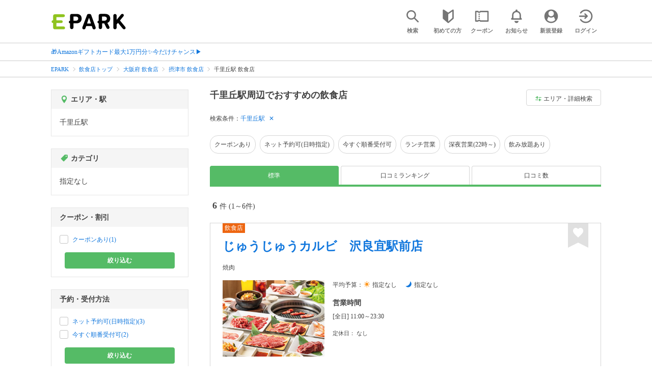

--- FILE ---
content_type: text/html; charset=UTF-8
request_url: https://epark.jp/gourmet/list/sta_6740/
body_size: 24556
content:
<!DOCTYPE html>
<html lang="ja">
<head>



<!-- Google Tag Manager -->
<script>(function(w,d,s,l,i){w[l]=w[l]||[];w[l].push({'gtm.start':
new Date().getTime(),event:'gtm.js'});var f=d.getElementsByTagName(s)[0],
j=d.createElement(s),dl=l!='dataLayer'?'&l='+l:'';j.async=true;j.src=
'https://www.googletagmanager.com/gtm.js?id='+i+dl;f.parentNode.insertBefore(j,f);
})(window,document,'script','dataLayer','GTM-NSW8QL');</script>
<!-- End Google Tag Manager -->
<script src="https://tagan.adlightning.com/enhance-epark/op.js" defer></script>
<script async src="https://securepubads.g.doubleclick.net/tag/js/gpt.js"></script>
<!-- load DM wrapper containing PBJS library -->
<script async src="https://micro.rubiconproject.com/prebid/dynamic/14032.js"></script>

<script>
    window.googletag = window.googletag || {cmd: []};
// microad prebid failsafe timeout
    const FAILSAFE_TIMEOUT = 3000;
// microad prebid変数 
    window.pbjs = window.pbjs || { que: [] };
// microad prebid関数 
    function requestHeaderBids(slots) {
      // call async promise object for DM
      const dmRequest = new Promise(resolve => {
        // request bids through DM and resolve on bids back
        pbjs.que.push(() => {
          pbjs.rp.requestBids({
            gptSlotObjects: slots,
            callback: () => { 
              googletag.cmd.push(() => { 
                pbjs.setTargetingForGPTAsync(); 
              }); 
              return resolve(); 
            }
          });
        });
      });


      // return promise object when both APS and DM promise objects are resolved or if failsafe timeout expires
      return new Promise(resolve => {
        Promise.race([
          Promise.all([dmRequest]),
          new Promise(res => setTimeout(res, FAILSAFE_TIMEOUT))
        ]).then(() => {
          resolve();
        });
      }); 
    }

    googletag.cmd.push(function() {
      // 広告スロットを格納
      if (window.matchMedia( "(max-width: 767px)" ).matches) {
        googletag.pubads().disableInitialLoad();
        googletag.pubads().enableSingleRequest();
        googletag.enableServices();
        const slot1 = googletag.defineSlot('/62532913,22558496304/s_epark_320x100_overlay_27724', [[320, 50], 'fluid', [320, 100]], 'div-gpt-ad-1610958760935-0').setCollapseEmptyDiv(true, true).addService(googletag.pubads());
        googletag.pubads().refresh([slot1]);

        const params = new URLSearchParams(window.location.search);
        // LINEからの流入確認
        let hasEparkLineParam = false;
        if (params.has('media') && params.get('media') === 'epark_line') {
          hasEparkLineParam = true;
        }
        let hasBeautySalonIdParam = false;
        if (params.has('genre_id') && params.get('genre_id') == GENRE_ID.beautysalon) {
          hasBeautySalonIdParam = true;
        }

        if (window.location.pathname === '/' && !hasEparkLineParam) {
          const slot4 = googletag.defineSlot('/23008725742/ca-pub-1911723569646366-tag/EPARK_SP_top_banner1', [[1, 1], [300, 250], [336, 280]], 'div-gpt-ad-1698402556517-0').setCollapseEmptyDiv(true, true).addService(googletag.pubads());
            // make an async header bidding request then refresh the header bidding slots
          requestHeaderBids([slot4]).then(() => {
            googletag.pubads().refresh([slot4]);
          });
        }

        if (((/\/search\/*/.test(window.location.pathname) ) ||
            /\/gourmet\/list\/*/.test(window.location.pathname) ||
            /\/take-out\/list\/*/.test(window.location.pathname) ||
            /\/dentistry\/list\/*/.test(window.location.pathname) ||
            /\/medical\/list\/*/.test(window.location.pathname) ||
            /\/pharmacy\/list\/*/.test(window.location.pathname) ||
            /\/relaxation-esthe\/list\/*/.test(window.location.pathname) ||
            /\/sekkotsu-seitai\/list\/*/.test(window.location.pathname) ||
            /\/odekake\/list\/*/.test(window.location.pathname) ||
            /\/pet\/list\/*/.test(window.location.pathname)
        ) && !hasEparkLineParam && !hasBeautySalonIdParam) {
          const slot5 = googletag.defineSlot('/23008725742/ca-pub-1911723569646366-tag/EPARK_SP_facilitylist_overlay', [[1, 1], [320, 100]], 'div-gpt-ad-1702984178699-0').setCollapseEmptyDiv(true, true).addService(googletag.pubads());
          if (slot5) {
            // make an async header bidding request then refresh the header bidding slots
            requestHeaderBids([slot5]).then(() => {
                googletag.pubads().refresh([slot5]);
            });
          }
        }
      } else {
        const slot6 = googletag.defineSlot('/62532913,22558496304/p_epark_728x90_overlay_27725', [728, 90], 'div-gpt-ad-1610958778360-0').setCollapseEmptyDiv(true, true).addService(googletag.pubads());

        if (window.location.pathname === '/' ||
            window.location.pathname === '/mypage/' ||
            window.location.pathname === '/myrecord/history/' ||
            window.location.pathname === '/favorite/' ||
            window.location.pathname === '/myreview/' ||
            window.location.pathname === '/mycoupon/' ||
            window.location.pathname === '/gourmet/' ||
            window.location.pathname === '/medical/' ||
            window.location.pathname === '/dentistry/' ||
            window.location.pathname === '/pharmacy/' ||
            window.location.pathname === '/pet/' ||
            window.location.pathname === '/beauty/' ||
            window.location.pathname === '/carlife/' ||
            window.location.pathname === '/take-out/' ||
            window.location.pathname === '/travel/' ||
            window.location.pathname === '/relaxation-esthe/' ||
            window.location.pathname === '/sekkotsu-seitai/' ||
            window.location.pathname === '/odekake/'
        ) {
          const slot7 = googletag.defineSlot('/23008725742/ca-pub-1911723569646366-tag/EPARK_PC_commonscreen_banner1', [300, 250], 'div-gpt-ad-1698144648156-0').setCollapseEmptyDiv(true, true).addService(googletag.pubads());
        }
        googletag.pubads().enableSingleRequest();
        googletag.enableServices();
      }
    });

    // Geniee Wrapper Head Tag
    if (
      window.location.pathname === '/' ||
      window.location.pathname === '/docs/campaign/' ||
      window.location.pathname === '/myrecord/history/' ||
      window.location.pathname === '/news/' ||
      window.location.pathname === '/favorite/' ||
      window.location.pathname === '/myreview/' ||
      window.location.pathname === '/mycoupon/' ||
      window.location.pathname === '/gourmet/' ||
      window.location.pathname === '/medical/' ||
      window.location.pathname === '/dentistry/' ||
      window.location.pathname === '/pharmacy/' ||
      window.location.pathname === '/pet/' ||
      window.location.pathname === '/beautysalon/' ||
      window.location.pathname === '/carlife/' ||
      window.location.pathname === '/take-out/' ||
      window.location.pathname === '/travel/' ||
      window.location.pathname === '/relaxation-esthe/' ||
      window.location.pathname === '/sekkotsu-seitai/' ||
      window.location.pathname === '/odekake/' ||
      window.location.pathname === '/hotel-stay/'
    ) {
      if (
        window.location.pathname === '/mycoupon/' ||
        window.location.pathname === '/myreview/' ||
        window.location.pathname === '/favorite/'
      ) {
        if (window.matchMedia("(max-width: 767px)").matches) {
          window.gnshbrequest = window.gnshbrequest || {cmd:[]};
          window.gnshbrequest.cmd.push(function(){
            window.gnshbrequest.forceInternalRequest();
          });
          const genieeScript = document.createElement('script');
          genieeScript.src = "https://cpt.geniee.jp/hb/v1/221406/2457/wrapper.min.js";
          genieeScript.async = true;
          document.head.appendChild(genieeScript)
        }
      } else {
        window.gnshbrequest = window.gnshbrequest || {cmd:[]};
        window.gnshbrequest.cmd.push(function(){
          window.gnshbrequest.forceInternalRequest();
        });
        const genieeScript = document.createElement('script');
        genieeScript.src = "https://cpt.geniee.jp/hb/v1/221406/2457/wrapper.min.js";
        genieeScript.async = true;
        document.head.appendChild(genieeScript)
      }
    }
</script>

<meta charset="UTF-8">
<meta name="language" content="ja" />
<meta name="csrf-token" content="cKyqdVGodm1GHQsV3AevYsAPxWfREeTHwO1UaRac">
<meta http-equiv="X-UA-Compatible" content="IE=edge,chrome=1" />
<meta name="viewport" content="width=device-width, initial-scale=1.0, maximum-scale=1.0, user-scalable=no, viewport-fit=cover">
<meta name="format-detection" content="telephone=no">


<title>千里丘駅周辺でネット予約・受付ができるおすすめの飲食店｜EPARK</title>


  
<meta name="description" content="千里丘駅周辺で飲食店をネット予約・受付するならEPARK！行列ができる人気店の順番待ちや空席ネット予約で、待ち時間を短縮できる♪口コミ・クーポンが満載の、ネット予約・人気店順番受付サイトはEPARK。"/>
<link rel="shortcut icon" href="/v2/shop/images/favicon.ico?ver=202512231607">
<link rel="apple-touch-icon" href="/v2/shop/images/apple-touch-icon.png?ver=202512231607" sizes="180x180">
<link rel="icon" type="image/png" href="/v2/shop/images/android-touch-icon.png?ver=202512231607" sizes="192x192">

  
            
      <link rel="canonical"
            href="https://epark.jp/gourmet/list/sta_6740/">
      
<meta property="og:title" content="千里丘駅周辺でネット予約・受付ができるおすすめの飲食店｜EPARK" />
<meta property="og:type" content="website" />
<meta property="og:url" content="https://epark.jp/gourmet/list/sta_6740/" />

  <meta property="og:image" content="https://www.epark.jp/assets/img/common/epark_ogp.png">
<meta property="og:site_name" content="EPARK" />
<meta property="og:description" content="千里丘駅周辺で飲食店をネット予約・受付するならEPARK！行列ができる人気店の順番待ちや空席ネット予約で、待ち時間を短縮できる♪口コミ・クーポンが満載の、ネット予約・人気店順番受付サイトはEPARK。"/>

<script src="https://ajax.googleapis.com/ajax/libs/jquery/3.6.0/jquery.min.js"></script>
<!-- <script src="https://cdn.jsdelivr.net/npm/js-cookie@2/src/js.cookie.min.js"></script> -->
<script type="text/javascript" src="https://img.polymorphicads.jp/api/polyAds.js"></script>

<link rel="stylesheet" type="text/css" href="/v2/css/common/cssreset-min.css?ver=202512231607">
<link type="text/css" rel="stylesheet" href="//d229s2sntbxd5j.cloudfront.net/epark_portal_global/css/epark_portal_global_pc.css"/>
<link rel="stylesheet" type="text/css" href="/v2/css/common/common.css?ver=202512231607">
<link rel="stylesheet" type="text/css" href="/v2/js/common/slick/slick.css?ver=202512231607" />
<link rel="stylesheet" type="text/css" href="/v2/js/common/slick/slick-theme.css?ver=202512231607" />
<link rel="stylesheet" type="text/css" href="/v2/css/common/webfont.css?ver=202512231607" />

<!-- SP ヘッダー・フッター レギュレーション用 -->
<link rel="stylesheet" type="text/css" href="/v2/css/common/head/common.css?ver=202512231607">
<link rel="stylesheet" type="text/css" href="/v2/css/common/footer/epark_common_footer.css?ver=202512231607">
<!-- /SP ヘッダー・フッター レギュレーション用 -->

<!-- 共通定数よびだし用 -->
<script src="https://epark.jp/v2/js/vue/constans.js?ver=202512231607"></script>
<script>
  var cache_clear_ver='202512231607';
</script>



  
  <link rel="stylesheet" type="text/css" href="/v2/css/search_result/search_result.css?ver=202512231607">
  <link rel="stylesheet" type="text/css" href="/v2/css/search_result/popular_search.css?ver=202512231607">
  <link rel="stylesheet" type="text/css" href="/v2/css/common/search_modal.css?ver=202512231607">
  <link rel="stylesheet" type="text/css" href="https://epark.jp/v2/css/common/banner_ad.css?ver=202512231607">
  


<script type="application/ld+json">{"@context":"http:\/\/schema.org","@type":"BreadcrumbList","itemListElement":[{"@type":"ListItem","position":1,"item":{"@id":"https:\/\/epark.jp\/","name":"EPARK"}},{"@type":"ListItem","position":2,"item":{"@id":"https:\/\/epark.jp\/gourmet\/","name":"\u98f2\u98df\u5e97\u30c8\u30c3\u30d7"}},{"@type":"ListItem","position":3,"item":{"@id":"https:\/\/epark.jp\/gourmet\/list\/reg_27\/","name":"\u5927\u962a\u5e9c \u98f2\u98df\u5e97"}},{"@type":"ListItem","position":4,"item":{"@id":"https:\/\/epark.jp\/gourmet\/list\/reg_803\/","name":"\u6442\u6d25\u5e02 \u98f2\u98df\u5e97"}},{"@type":"ListItem","position":5,"item":{"@id":null,"name":"\u5343\u91cc\u4e18\u99c5 \u98f2\u98df\u5e97"}}]}</script>


</head>
<body id="totop">
  <!-- Google Tag Manager (noscript) -->
<noscript><iframe src="https://www.googletagmanager.com/ns.html?id=GTM-NSW8QL"
height="0" width="0" style="display:none;visibility:hidden"></iframe></noscript>
<!-- End Google Tag Manager (noscript) -->  <div class="sticky">
    <div class="sp header_app_banner  ">
              <!-- 検索一覧アプリバナー -->
<div class="epark-header-app-banner">
  <a class="epark-header-app-banner__link" href="https://eparkapp.onelink.me/yuvN?pid=Fas_List_a" target="_blank">
    <span class="epark-header-app-banner__close"></span>
    <img class="epark-header-app-banner__image" src="https://epark.jp/v2/sfc/images/common/banner_app_dl/banner_list.png?ver=202512231607" alt="">
  </a>
</div>
<link rel="stylesheet" type="text/css" href="https://epark.jp/v2/css/sfc/common/header_app_banner.css?ver=202512231607">
<script>
  if (sessionStorage.getItem('isDispBanner') === '0') {
    $('.epark-header-app-banner').remove();
  }

  $(document).on('click', '.epark-header-app-banner__close', function (e) {
    e.preventDefault();
    $('.epark-header-app-banner').remove();
    sessionStorage.setItem('isDispBanner', '0');
  });
</script>          </div>

    
    <div id="container">
      <header class="">
  
  <link rel="stylesheet" type="text/css" href="https://epark.jp/v2/css/common/search_modal.css?ver=202512231607">

  
  <div id="user-info"><user-info></user-info></div>
  
  <!-- 子フレームからのデータ流し込みよう -->
  <span id="userPointData" style="display:none;"></span>
  <span id="userPassportData" style="display:none;"></span>

  <!-- PC用ヘッダー -->
  <div class="header l_wrapper pc ui_design_pc" id="auth-header-pc">
    <p class="logo"><a href="/"><img src="/v2/shop/images/logo_EPARK.svg" alt="EPARK 人気施設の予約・順番受付サイト" width="148" height="31"></a></p>
    <ul>
      <!-- ログイン中 -->
      <li><auth-header-pc icon-type='top_search'></auth-header-pc></li>
      <li><auth-header-pc v-bind:genre-id-for-shop-info="10000" v-bind:viewed-area-history="[{&quot;id&quot;:6740,&quot;name&quot;:&quot;\u5343\u91cc\u4e18\u99c5&quot;,&quot;roman&quot;:&quot;senrioka&quot;,&quot;area_roman&quot;:&quot;settsushi&quot;,&quot;prefecture_id&quot;:27,&quot;prefecture_roman&quot;:&quot;osakafu&quot;,&quot;area_id&quot;:803,&quot;areas_level&quot;:2,&quot;parent_area_id&quot;:27,&quot;key&quot;:&quot;station_id&quot;}]" icon-type='shopdata_modal'></auth-header-pc></li>
      <li><auth-header-pc v-bind:search-conditions="{&quot;genre&quot;:{&quot;id&quot;:10000,&quot;name&quot;:&quot;\u98f2\u98df\u5e97&quot;,&quot;roman&quot;:&quot;gourmet&quot;,&quot;level&quot;:1,&quot;is_genre&quot;:1,&quot;is_area&quot;:9,&quot;is_station&quot;:9},&quot;prefecture&quot;:{&quot;id&quot;:27,&quot;name&quot;:&quot;\u5927\u962a\u5e9c&quot;,&quot;roman&quot;:&quot;osakafu&quot;,&quot;level&quot;:1,&quot;is_genre&quot;:9,&quot;is_area&quot;:1,&quot;is_station&quot;:9},&quot;city&quot;:{&quot;id&quot;:803,&quot;name&quot;:&quot;\u6442\u6d25\u5e02&quot;,&quot;full_name&quot;:null,&quot;roman&quot;:&quot;settsushi&quot;,&quot;level&quot;:2,&quot;parent_area_id&quot;:27,&quot;is_genre&quot;:9,&quot;is_area&quot;:1,&quot;is_station&quot;:9},&quot;stations&quot;:[{&quot;station_id&quot;:6740,&quot;station_name&quot;:&quot;\u5343\u91cc\u4e18\u99c5&quot;,&quot;station_roman&quot;:&quot;senrioka&quot;,&quot;level&quot;:null,&quot;is_genre&quot;:9,&quot;is_area&quot;:9,&quot;is_station&quot;:1}]}" v-bind:viewed-area-history="[{&quot;id&quot;:6740,&quot;name&quot;:&quot;\u5343\u91cc\u4e18\u99c5&quot;,&quot;roman&quot;:&quot;senrioka&quot;,&quot;area_roman&quot;:&quot;settsushi&quot;,&quot;prefecture_id&quot;:27,&quot;prefecture_roman&quot;:&quot;osakafu&quot;,&quot;area_id&quot;:803,&quot;areas_level&quot;:2,&quot;parent_area_id&quot;:27,&quot;key&quot;:&quot;station_id&quot;}]" icon-type="search_list_modal"></auth-header-pc></li>
      <li><auth-header-pc icon-type='mypage_search'></auth-header-pc></li>
      <li><auth-header-pc icon-type='epark_mean'></auth-header-pc></li>
      <li><auth-header-pc icon-type='history'></auth-header-pc></li>
      <li><auth-header-pc icon-type='coupon'></auth-header-pc></li>
      <li><auth-header-pc icon-type='site_news'></auth-header-pc></li>
      <li><auth-header-pc icon-type='mypage'></auth-header-pc></li>
      <li><auth-header-pc icon-type='login'></auth-header-pc></li>
      <!-- /ログイン中 -->
    </ul>
  </div>
  <!-- /PC用ヘッダー -->

  <!-- SP用ヘッダー -->
  <div class="sp">
    <div class="header" id="auth-header-sp">
      <p class="logo"><a href="/"><img src="/v2/shop/images/logo_EPARK.svg?ver=202512231607" alt="EPARK 人気施設の予約・順番受付サイト" width="96" height="20"></a></p>
      <ul>
        <li><auth-header-sp icon-type='top_search'></auth-header-sp></li>
        <li><auth-header-sp v-bind:genre-id-for-shop-info="10000" v-bind:viewed-area-history="[{&quot;id&quot;:6740,&quot;name&quot;:&quot;\u5343\u91cc\u4e18\u99c5&quot;,&quot;roman&quot;:&quot;senrioka&quot;,&quot;area_roman&quot;:&quot;settsushi&quot;,&quot;prefecture_id&quot;:27,&quot;prefecture_roman&quot;:&quot;osakafu&quot;,&quot;area_id&quot;:803,&quot;areas_level&quot;:2,&quot;parent_area_id&quot;:27,&quot;key&quot;:&quot;station_id&quot;}]" icon-type='shopdata_modal'></auth-header-sp></li>
        <li><auth-header-sp v-bind:search-conditions="{&quot;genre&quot;:{&quot;id&quot;:10000,&quot;name&quot;:&quot;\u98f2\u98df\u5e97&quot;,&quot;roman&quot;:&quot;gourmet&quot;,&quot;level&quot;:1,&quot;is_genre&quot;:1,&quot;is_area&quot;:9,&quot;is_station&quot;:9},&quot;prefecture&quot;:{&quot;id&quot;:27,&quot;name&quot;:&quot;\u5927\u962a\u5e9c&quot;,&quot;roman&quot;:&quot;osakafu&quot;,&quot;level&quot;:1,&quot;is_genre&quot;:9,&quot;is_area&quot;:1,&quot;is_station&quot;:9},&quot;city&quot;:{&quot;id&quot;:803,&quot;name&quot;:&quot;\u6442\u6d25\u5e02&quot;,&quot;full_name&quot;:null,&quot;roman&quot;:&quot;settsushi&quot;,&quot;level&quot;:2,&quot;parent_area_id&quot;:27,&quot;is_genre&quot;:9,&quot;is_area&quot;:1,&quot;is_station&quot;:9},&quot;stations&quot;:[{&quot;station_id&quot;:6740,&quot;station_name&quot;:&quot;\u5343\u91cc\u4e18\u99c5&quot;,&quot;station_roman&quot;:&quot;senrioka&quot;,&quot;level&quot;:null,&quot;is_genre&quot;:9,&quot;is_area&quot;:9,&quot;is_station&quot;:1}]}" v-bind:viewed-area-history="[{&quot;id&quot;:6740,&quot;name&quot;:&quot;\u5343\u91cc\u4e18\u99c5&quot;,&quot;roman&quot;:&quot;senrioka&quot;,&quot;area_roman&quot;:&quot;settsushi&quot;,&quot;prefecture_id&quot;:27,&quot;prefecture_roman&quot;:&quot;osakafu&quot;,&quot;area_id&quot;:803,&quot;areas_level&quot;:2,&quot;parent_area_id&quot;:27,&quot;key&quot;:&quot;station_id&quot;}]" icon-type="search_list_modal"></auth-header-sp></li>
        <li><auth-header-sp icon-type='mypage_search'></auth-header-sp></li>
        <li><auth-header-sp icon-type='about'></auth-header-sp></li>
        <li><auth-header-sp icon-type='history'></auth-header-sp></li>
        <li><auth-header-sp icon-type='coupon'></auth-header-sp></li>
        <li><auth-header-sp icon-type='site_news'></auth-header-sp></li>
        <li><label for="mypage_open"><auth-header-sp icon-type='mypage'></auth-header-sp></label></li>
      </ul>
    </div>
  </div>
  <!-- SP用ヘッダー -->
  
  
      <div class="headerNews">
      <div class="l_wrapper">
                  <p class="headerNews__line">
            <a class="headerNews__link"
              href="https://epark.jp/news/372/"
                              target="_blank"
                rel="noopener"
                          >🎁Amazonギフトカード最大1万円分✨今だけチャンス▶</a>
          </p>
              </div>
    </div>
  
</header>
  <script type="text/javascript" src="https://epark.jp/v2/js/common/geolocation.js?ver=202512231607"></script>

      
<input type="checkbox" id="mypage_open">
<div id="sp_mymenu_overlay">
  <div class="epark_common_nav-sidemenu-close">
    <img src="https://epark.jp/v2/shop/images/sp_mymenu/sidemenu_close_icon.png?ver=202512231607" alt="閉じる">
  </div>
  <div id="sp_login_info_area">
    <div class="epark_common_nav-sidemenu-body">
      <div id="sp-user-page">
        <sp-user-page></sp-user-page>
      </div>
      <div class="epark_common_nav-service">
        <ul class="epark_common_nav-infomation-list">
          <li class="epark_common_nav-link"><a href="https://faq.epark.jp/epark/?utm_source=epark.jp&utm_medium=referral&utm_campaign=mymenu" target="_blank">よくある質問</a></li>
        </ul>
      </div>
      <div class="epark_common_nav-group">
        <ul class="epark_common_nav-group-list">
          <li><a href="/sp/about/">EPARKとは？</a></li>
          <li><a href="https://www.epark.jp/grouplist/?utm_source=epark.jp&utm_medium=referral&utm_campaign=mymenu">EPARKグループサービス</a></li>
        </ul>
      </div>
      <div id="sp-user-page-logout">
        <sp-user-page-logout></sp-user-page-logout>
      </div>
      <div id="banner-ad-sp-frame">
        <div class="sp polyWrapper bannerAdWrapper--sidemenuSP">
          <banner-ad-sp-frame
            ad-unit-key='sidemenuSP'
          ></banner-ad-sp-frame>
        </div>
      </div>
      <div id="sp-user-page-sf-review">
        <sp-user-page-sf-review></sp-user-page-sf-review>
      </div>
    </div>
  </div>
</div>
<div class="sp_mymenu_scrim"></div>
        
  <!-- 緊急お知らせ枠 -->
<!--<p>に class="has_emergency_txt" がある場合emergency_info_areaを表示する-->
<div class="pc">
  <div class="emergency_info_pc">
    <div class="l_wrapper emergency_info">
      <!--<p>に class="hidden_txt" がある場合非表示にする-->
    </div>
  </div>
</div>
<div class="sp">
  <div class="emergency_info_sp">
    <div class="l_wrapper emergency_info">
    </div>
    <!--<p class="hidden_txt">緊急お知らせ枠</p>
    <p class=""><a href="#">緊急お知らせ枠リンク</a></p>-->
  </div>
</div>
<!-- /緊急お知らせ枠 -->
  
<main>
  
  <div id="bannerAd--sidemenuSP" class="bannerAdContents clearfix">
      <ul>
                  <li class="bannerAdContents__list">
            <script src="https://ad.poly.admatrix.jp/api/polyAdsLoader.js?adUnitId=e76c4a0bbc342a42307c9bdb9fb017be&amp;p=%7B%22testMode%22%3Afalse%2C%22safeFrame%22%3Afalse%7D&amp;env_v2=prod" async></script>
          </li>
              </ul>
    </div>
      <div id="bannerAd--searchresult_gourmetSP01" class="bannerAdContents clearfix">
      <ul>
                  <li class="bannerAdContents__list">
            <script src="https://ad.poly.admatrix.jp/api/polyAdsLoader.js?adUnitId=e76c4a0bbc342a4289dbf2e3a66e2ca0&amp;p=%7B%22testMode%22%3Afalse%2C%22safeFrame%22%3Afalse%7D&amp;env_v2=prod" async></script>
          </li>
              </ul>
    </div>
  
  <div id="search-main">
    
    <div class="breadcrumb pc">
      <ul class="l_wrapper">
                                                            <li><a href="https://epark.jp/">EPARK</a></li>
                                                        <li><a href="https://epark.jp/gourmet/">飲食店トップ</a></li>
                                                        <li><a href="https://epark.jp/gourmet/list/reg_27/">大阪府 飲食店</a></li>
                                                        <li><a href="https://epark.jp/gourmet/list/reg_803/">摂津市 飲食店</a></li>
                                                        <span>千里丘駅 飲食店</span>
                                                  </ul>
    </div>
    
    
    <div class="breadcrumb sp">
      <ul class="l_wrapper">
                                                            <li><a href="https://epark.jp/">EPARK</a></li>
                                                        <li><a href="https://epark.jp/gourmet/">飲食店トップ</a></li>
                                                        <li><a href="https://epark.jp/gourmet/list/reg_27/">大阪府 飲食店</a></li>
                                                        <li><a href="https://epark.jp/gourmet/list/reg_803/">摂津市 飲食店</a></li>
                                                        <span>千里丘駅 飲食店</span>
                                                  </ul>
    </div>
    

    <div id="search_result_area" class="l_wrapper clearfix">
      <div class="l_right_wrapper">
        <div class="pc_page_title pc">
          
          <h1 class="font_bold text_align_left">千里丘駅周辺でおすすめの飲食店</h1>
          
        </div>
        
        <div class="change_condition pc">
          <a href="javascript:void(0)" class="btn_m btn_open_search_modal" data-open_target="#modal_more_search">
            <span class="icon-081"></span>エリア・詳細検索
          </a>
        </div>
        

        <div class="sp polyWrapper bannerAdWrapper--searchresult_SP01">
          <div id="bannerAd--searchresult_gourmetSP01__frame" class="sp bannerAdFrame searchresult_gourmetSP01"></div>
                                                                                                    </div>

        
        <div class="sp_page_title sp">
          <h1 class="font_bold text_align_left">千里丘駅周辺でおすすめの飲食店</h1>
        </div>
        
      </div>

      
      <div class="l_right_wrapper">
        <article>
          
          <div class="search_condition_area">
  
    <div class="search_result_header pc">
    <p class="selected_search_conditions">検索条件：</p>
    <div class="delete_conditions" >
              <a class="delete_condition" href="https://epark.jp/gourmet/list/">千里丘駅</a>
          </div>
  </div>
    
    <div class="sp text_end_fadeout">
      <div class="cover_text"></div>
      <div class="sp_search_word">
          <p>千里丘駅</p>
      </div>
  </div>
  
  
  
  
    <div id="search_condition_area_tmp_block" v-if="isDisplaySearchConditionAreaTmpBlock" style="height:68px"></div>

  <search-condition-area
    ref="search_condition_area"
    :query="{&quot;genre&quot;:{&quot;id&quot;:10000,&quot;name&quot;:&quot;\u98f2\u98df\u5e97&quot;,&quot;roman&quot;:&quot;gourmet&quot;,&quot;level&quot;:1,&quot;is_genre&quot;:1,&quot;is_area&quot;:9,&quot;is_station&quot;:9},&quot;prefecture&quot;:{&quot;id&quot;:27,&quot;name&quot;:&quot;\u5927\u962a\u5e9c&quot;,&quot;roman&quot;:&quot;osakafu&quot;,&quot;level&quot;:1,&quot;is_genre&quot;:9,&quot;is_area&quot;:1,&quot;is_station&quot;:9},&quot;city&quot;:{&quot;id&quot;:803,&quot;name&quot;:&quot;\u6442\u6d25\u5e02&quot;,&quot;full_name&quot;:null,&quot;roman&quot;:&quot;settsushi&quot;,&quot;level&quot;:2,&quot;parent_area_id&quot;:27,&quot;is_genre&quot;:9,&quot;is_area&quot;:1,&quot;is_station&quot;:9},&quot;stations&quot;:[{&quot;station_id&quot;:6740,&quot;station_name&quot;:&quot;\u5343\u91cc\u4e18\u99c5&quot;,&quot;station_roman&quot;:&quot;senrioka&quot;,&quot;level&quot;:null,&quot;is_genre&quot;:9,&quot;is_area&quot;:9,&quot;is_station&quot;:1}]}"
    :shops="{&quot;current_page&quot;:1,&quot;data&quot;:[{&quot;ppc_reservation&quot;:9,&quot;web_reservation&quot;:1,&quot;media_id&quot;:76,&quot;media_shop_url&quot;:&quot;https:\/\/epark.jp\/shopinfo\/jsp607952\/&quot;,&quot;media_name&quot;:&quot;\u30b8\u30e3\u30b9\u30c8\u30d1\u30b9&quot;,&quot;web_reservation_url&quot;:&quot;https:\/\/epark.jp\/shopinfo\/jsp607952\/?SITE_CODE=faspa&amp;utm_source=epark.jp&amp;utm_medium=referral&amp;utm_content=list_reserve&quot;,&quot;review_average_point&quot;:0,&quot;main_image_url&quot;:&quot;https:\/\/image.faspa.epark.jp\/shop_data\/justpass-cdn-justpass-epark\/shop_images\/1189\/shop_thumbnail_E-park\u7528_\u753b\u50cf_02_20241511143927.jpg&quot;,&quot;ppc_phone_number&quot;:&quot;&quot;,&quot;name&quot;:&quot;\u3058\u3085\u3046\u3058\u3085\u3046\u30ab\u30eb\u30d3\u3000\u6ca2\u826f\u5b9c\u99c5\u524d\u5e97&quot;,&quot;kana&quot;:&quot;\u30b8\u30e5\u30a6\u30b8\u30e5\u30a6\u30ab\u30eb\u30d3\u30b5\u30ef\u30e9\u30ae\u30a8\u30ad\u30de\u30a8\u30c6\u30f3&quot;,&quot;review_number&quot;:0,&quot;catch_copy&quot;:null,&quot;shop_id&quot;:607952,&quot;media_shop_id&quot;:&quot;1189&quot;,&quot;station&quot;:&quot;\u6ca2\u826f\u5b9c\u99c5&quot;,&quot;access&quot;:null,&quot;opening_days&quot;:[&quot;[\u5168\u65e5] 11:00\uff5e23:30&quot;],&quot;holiday&quot;:&quot;\u306a\u3057&quot;,&quot;dinner_average_budget&quot;:null,&quot;launch_average_budget&quot;:null,&quot;average_price_from1&quot;:0,&quot;average_price_to1&quot;:0,&quot;average_price_from2&quot;:0,&quot;average_price_to2&quot;:0,&quot;is_richplan&quot;:0,&quot;lowest_order_price&quot;:&quot;&quot;,&quot;contract_type&quot;:1,&quot;area_level1_name&quot;:&quot;\u5927\u962a\u5e9c&quot;,&quot;area_level2_name&quot;:&quot;\u8328\u6728\u5e02&quot;,&quot;area_level3_name&quot;:null,&quot;genre_id&quot;:10000,&quot;genre_name&quot;:&quot;\u98f2\u98df\u5e97&quot;,&quot;genre_roman&quot;:&quot;gourmet&quot;,&quot;middle_genre_id&quot;:10500,&quot;middle_genres_name&quot;:&quot;\u713c\u8089\u30fb\u97d3\u56fd\u6599\u7406&quot;,&quot;small_genres_name&quot;:&quot;\u713c\u8089&quot;,&quot;favorite_id&quot;:-1,&quot;is_myshop&quot;:false,&quot;conditions&quot;:&quot;\u30cd\u30c3\u30c8\u4e88\u7d04\u53ef(\u65e5\u6642\u6307\u5b9a)\uff0f\u4eca\u3059\u3050\u9806\u756a\u53d7\u4ed8\u53ef\uff0f\u99c5\u8fd1\uff0f\u4eba\u6c17\u5e97\u9806\u756a\u53d7\u4ed8&quot;,&quot;image_origin_flg&quot;:1,&quot;is_waiting_info_error&quot;:false,&quot;waiting_status&quot;:{&quot;wait_status&quot;:0,&quot;reserve_status&quot;:0,&quot;wait_disp_type&quot;:3,&quot;wait_number&quot;:2,&quot;reserve_time&quot;:&quot;2026-01-25T19:50:00+09:00&quot;,&quot;pc&quot;:null,&quot;sp&quot;:null},&quot;current_waiting_available_type&quot;:true,&quot;future_waiting_available_type&quot;:true,&quot;booking_available_type&quot;:false,&quot;line_reserve_flg&quot;:true,&quot;line_reserve_url&quot;:&quot;https:\/\/miniapp.line.me\/2007807942-EvOKp6Rp&quot;,&quot;media_prefix&quot;:&quot;jsp&quot;,&quot;is_occupied_state_callout_genre&quot;:false,&quot;is_callout_genre&quot;:false,&quot;occupied_state&quot;:0,&quot;holiday_title&quot;:&quot;\u5b9a\u4f11\u65e5&quot;,&quot;additional_reservation_label&quot;:&quot;&quot;,&quot;is_review_enabled&quot;:false,&quot;main_image_url_alt&quot;:&quot;\u3058\u3085\u3046\u3058\u3085\u3046\u30ab\u30eb\u30d3\u3000\u6ca2\u826f\u5b9c\u99c5\u524d\u5e97&quot;,&quot;media_original_item&quot;:{},&quot;should_move_media_shop_url&quot;:false,&quot;is_faspa_label_displayable&quot;:true,&quot;is_takeout_label_displayable&quot;:false},{&quot;ppc_reservation&quot;:9,&quot;web_reservation&quot;:1,&quot;media_id&quot;:1,&quot;media_shop_url&quot;:&quot;https:\/\/epark.jp\/detail\/wait\/173331&quot;,&quot;media_name&quot;:&quot;\u9806\u756a\u5f85\u3061&quot;,&quot;web_reservation_url&quot;:&quot;https:\/\/epark.jp\/sp\/shop\/show\/173331?SITE_CODE=faspa&quot;,&quot;review_average_point&quot;:3.7,&quot;main_image_url&quot;:&quot;https:\/\/image.faspa.epark.jp\/shop_data\/faspa-epark\/uploads\/portal_images\/shop_photo\/173331_20220510_02.jpg&quot;,&quot;ppc_phone_number&quot;:&quot;&quot;,&quot;name&quot;:&quot;\u304f\u3089\u5bff\u53f8\u8328\u6728\u5b87\u91ce\u8fba\u5e97&quot;,&quot;kana&quot;:&quot;\u30af\u30e9\u30ba\u30b7\u30a4\u30d0\u30e9\u30ad\u30a6\u30ce\u30d9\u30c6\u30f3&quot;,&quot;review_number&quot;:6,&quot;catch_copy&quot;:null,&quot;shop_id&quot;:2721,&quot;media_shop_id&quot;:&quot;173331&quot;,&quot;station&quot;:&quot;\u5b87\u91ce\u8fba\u99c5&quot;,&quot;access&quot;:&quot;\u5927\u962a\u30e2\u30ce\u30ec\u30fc\u30eb\u7dda\u5b87\u91ce\u8fba\u99c5&quot;,&quot;opening_days&quot;:[&quot;[\u5168\u65e5] 11:00\uff5e23:00&quot;],&quot;holiday&quot;:&quot;\u306a\u3057&quot;,&quot;dinner_average_budget&quot;:null,&quot;launch_average_budget&quot;:null,&quot;average_price_from1&quot;:0,&quot;average_price_to1&quot;:1000,&quot;average_price_from2&quot;:0,&quot;average_price_to2&quot;:1000,&quot;is_richplan&quot;:0,&quot;lowest_order_price&quot;:&quot;&quot;,&quot;contract_type&quot;:1,&quot;area_level1_name&quot;:&quot;\u5927\u962a\u5e9c&quot;,&quot;area_level2_name&quot;:&quot;\u8328\u6728\u5e02&quot;,&quot;area_level3_name&quot;:null,&quot;genre_id&quot;:10000,&quot;genre_name&quot;:&quot;\u98f2\u98df\u5e97&quot;,&quot;genre_roman&quot;:&quot;gourmet&quot;,&quot;middle_genre_id&quot;:10100,&quot;middle_genres_name&quot;:&quot;\u548c\u98df&quot;,&quot;small_genres_name&quot;:&quot;\u56de\u8ee2\u5bff\u53f8&quot;,&quot;favorite_id&quot;:-1,&quot;is_myshop&quot;:false,&quot;conditions&quot;:&quot;\u30cd\u30c3\u30c8\u4e88\u7d04\u53ef(\u65e5\u6642\u6307\u5b9a)\uff0f\u30e9\u30f3\u30c1\u55b6\u696d\uff0f\u6df1\u591c\u55b6\u696d(22\u6642\uff5e)\uff0f\u99d0\u8eca\u5834\u3042\u308a\uff0f\u5ea7\u6577\u3042\u308a\uff0f\u8eca\u3044\u3059\u5165\u5e97\u53ef\uff0f\u30ad\u30c3\u30ba\u30c1\u30a7\u30a2\u3042\u308a\uff0f\u30af\u30ec\u30b8\u30c3\u30c8\u30ab\u30fc\u30c9\u53ef\uff0f\u30c6\u30a4\u30af\u30a2\u30a6\u30c8\u53ef\uff0f\u4eba\u6c17\u5e97\u9806\u756a\u53d7\u4ed8&quot;,&quot;image_origin_flg&quot;:1,&quot;is_waiting_info_error&quot;:false,&quot;waiting_status&quot;:{&quot;wait_status&quot;:1,&quot;reserve_status&quot;:0,&quot;wait_disp_type&quot;:0,&quot;wait_number&quot;:null,&quot;reserve_time&quot;:&quot;19:50&quot;,&quot;pc&quot;:&quot;https:\/\/epark.jp\/detail\/wait\/173331&quot;,&quot;sp&quot;:&quot;https:\/\/epark.jp\/sp\/shop_sp\/show\/173331&quot;},&quot;current_waiting_available_type&quot;:null,&quot;future_waiting_available_type&quot;:null,&quot;booking_available_type&quot;:null,&quot;line_reserve_flg&quot;:false,&quot;line_reserve_url&quot;:&quot;&quot;,&quot;media_prefix&quot;:&quot;fsp&quot;,&quot;is_occupied_state_callout_genre&quot;:false,&quot;is_callout_genre&quot;:false,&quot;occupied_state&quot;:0,&quot;holiday_title&quot;:&quot;\u5b9a\u4f11\u65e5&quot;,&quot;additional_reservation_label&quot;:&quot;&quot;,&quot;is_review_enabled&quot;:true,&quot;main_image_url_alt&quot;:&quot;\u304f\u3089\u5bff\u53f8\u8328\u6728\u5b87\u91ce\u8fba\u5e97&quot;,&quot;media_original_item&quot;:{},&quot;should_move_media_shop_url&quot;:false,&quot;is_faspa_label_displayable&quot;:true,&quot;is_takeout_label_displayable&quot;:false},{&quot;ppc_reservation&quot;:9,&quot;web_reservation&quot;:1,&quot;media_id&quot;:1,&quot;media_shop_url&quot;:&quot;https:\/\/epark.jp\/detail\/wait\/474&quot;,&quot;media_name&quot;:&quot;\u9806\u756a\u5f85\u3061&quot;,&quot;web_reservation_url&quot;:&quot;https:\/\/epark.jp\/sp\/shop\/show\/474?SITE_CODE=faspa&quot;,&quot;review_average_point&quot;:3,&quot;main_image_url&quot;:&quot;https:\/\/image.faspa.epark.jp\/shop_data\/faspa-epark\/uploads\/portal_images\/shop_photo\/474_20220510_02.jpg&quot;,&quot;ppc_phone_number&quot;:&quot;&quot;,&quot;name&quot;:&quot;\u304f\u3089\u5bff\u53f8\u5343\u91cc\u4e18\u5e97&quot;,&quot;kana&quot;:&quot;\u30af\u30e9\u30ba\u30b7\u30bb\u30f3\u30ea\u30aa\u30ab\u30c6\u30f3&quot;,&quot;review_number&quot;:2,&quot;catch_copy&quot;:null,&quot;shop_id&quot;:3714,&quot;media_shop_id&quot;:&quot;474&quot;,&quot;station&quot;:&quot;\u5cb8\u8fba\u99c5&quot;,&quot;access&quot;:&quot;\u4eac\u90fd\u7dda\u5343\u91cc\u4e18\u99c5&quot;,&quot;opening_days&quot;:[&quot;[\u5e73\u65e5] 11:00\uff5e23:00&quot;,&quot;[\u571f\u30fb\u65e5] 10:20\uff5e23:00&quot;],&quot;holiday&quot;:&quot;\u306a\u3057&quot;,&quot;dinner_average_budget&quot;:null,&quot;launch_average_budget&quot;:null,&quot;average_price_from1&quot;:0,&quot;average_price_to1&quot;:1000,&quot;average_price_from2&quot;:0,&quot;average_price_to2&quot;:1000,&quot;is_richplan&quot;:0,&quot;lowest_order_price&quot;:&quot;&quot;,&quot;contract_type&quot;:1,&quot;area_level1_name&quot;:&quot;\u5927\u962a\u5e9c&quot;,&quot;area_level2_name&quot;:&quot;\u5439\u7530\u5e02&quot;,&quot;area_level3_name&quot;:null,&quot;genre_id&quot;:10000,&quot;genre_name&quot;:&quot;\u98f2\u98df\u5e97&quot;,&quot;genre_roman&quot;:&quot;gourmet&quot;,&quot;middle_genre_id&quot;:10100,&quot;middle_genres_name&quot;:&quot;\u548c\u98df&quot;,&quot;small_genres_name&quot;:&quot;\u56de\u8ee2\u5bff\u53f8&quot;,&quot;favorite_id&quot;:-1,&quot;is_myshop&quot;:false,&quot;conditions&quot;:&quot;\u30cd\u30c3\u30c8\u4e88\u7d04\u53ef(\u65e5\u6642\u6307\u5b9a)\uff0f\u30e9\u30f3\u30c1\u55b6\u696d\uff0f\u6df1\u591c\u55b6\u696d(22\u6642\uff5e)\uff0f\u99d0\u8eca\u5834\u3042\u308a\uff0f\u30ad\u30c3\u30ba\u30c1\u30a7\u30a2\u3042\u308a\uff0f\u30af\u30ec\u30b8\u30c3\u30c8\u30ab\u30fc\u30c9\u53ef\uff0f\u30c6\u30a4\u30af\u30a2\u30a6\u30c8\u53ef\uff0f\u4eba\u6c17\u5e97\u9806\u756a\u53d7\u4ed8&quot;,&quot;image_origin_flg&quot;:1,&quot;is_waiting_info_error&quot;:false,&quot;waiting_status&quot;:{&quot;wait_status&quot;:1,&quot;reserve_status&quot;:0,&quot;wait_disp_type&quot;:0,&quot;wait_number&quot;:null,&quot;reserve_time&quot;:&quot;19:30&quot;,&quot;pc&quot;:&quot;https:\/\/epark.jp\/detail\/wait\/474&quot;,&quot;sp&quot;:&quot;https:\/\/epark.jp\/sp\/shop_sp\/show\/474&quot;},&quot;current_waiting_available_type&quot;:null,&quot;future_waiting_available_type&quot;:null,&quot;booking_available_type&quot;:null,&quot;line_reserve_flg&quot;:false,&quot;line_reserve_url&quot;:&quot;&quot;,&quot;media_prefix&quot;:&quot;fsp&quot;,&quot;is_occupied_state_callout_genre&quot;:false,&quot;is_callout_genre&quot;:false,&quot;occupied_state&quot;:0,&quot;holiday_title&quot;:&quot;\u5b9a\u4f11\u65e5&quot;,&quot;additional_reservation_label&quot;:&quot;&quot;,&quot;is_review_enabled&quot;:true,&quot;main_image_url_alt&quot;:&quot;\u304f\u3089\u5bff\u53f8\u5343\u91cc\u4e18\u5e97&quot;,&quot;media_original_item&quot;:{},&quot;should_move_media_shop_url&quot;:false,&quot;is_faspa_label_displayable&quot;:true,&quot;is_takeout_label_displayable&quot;:false},{&quot;ppc_reservation&quot;:9,&quot;web_reservation&quot;:1,&quot;media_id&quot;:76,&quot;media_shop_url&quot;:&quot;https:\/\/epark.jp\/shopinfo\/jsp609301\/&quot;,&quot;media_name&quot;:&quot;\u30b8\u30e3\u30b9\u30c8\u30d1\u30b9&quot;,&quot;web_reservation_url&quot;:&quot;https:\/\/epark.jp\/shopinfo\/jsp609301\/?SITE_CODE=faspa&amp;utm_source=epark.jp&amp;utm_medium=referral&amp;utm_content=list_reserve&quot;,&quot;review_average_point&quot;:0,&quot;main_image_url&quot;:&quot;https:\/\/image.faspa.epark.jp\/shop_data\/justpass-cdn-justpass-epark\/shop_images\/1378\/shop_thumbnail_logo_20242002115608.png&quot;,&quot;ppc_phone_number&quot;:&quot;&quot;,&quot;name&quot;:&quot;\u4eac\u90fd\u5317\u767d\u5ddd\u30e9\u30fc\u30e1\u30f3\u9b41\u529b\u5c4b \u5343\u91cc\u4e18\u5e97&quot;,&quot;kana&quot;:&quot;\u30ad\u30e7\u30a6\u30c8\u30ad\u30bf\u30b7\u30e9\u30ab\u30ef\u30e9\u30fc\u30e1\u30f3\u30ab\u30a4\u30ea\u30ad\u30e4\u30bb\u30f3\u30ea\u30ad\u30e5\u30a6\u30c6\u30f3&quot;,&quot;review_number&quot;:0,&quot;catch_copy&quot;:null,&quot;shop_id&quot;:609301,&quot;media_shop_id&quot;:&quot;1378&quot;,&quot;station&quot;:&quot;\u5343\u91cc\u4e18\u99c5&quot;,&quot;access&quot;:null,&quot;opening_days&quot;:[&quot;[\u5168\u65e5] 11:00\uff5e00:00&quot;],&quot;holiday&quot;:&quot;\u306a\u3057&quot;,&quot;dinner_average_budget&quot;:null,&quot;launch_average_budget&quot;:null,&quot;average_price_from1&quot;:0,&quot;average_price_to1&quot;:1000,&quot;average_price_from2&quot;:0,&quot;average_price_to2&quot;:1000,&quot;is_richplan&quot;:0,&quot;lowest_order_price&quot;:&quot;&quot;,&quot;contract_type&quot;:1,&quot;area_level1_name&quot;:&quot;\u5927\u962a\u5e9c&quot;,&quot;area_level2_name&quot;:&quot;\u5439\u7530\u5e02&quot;,&quot;area_level3_name&quot;:null,&quot;genre_id&quot;:10000,&quot;genre_name&quot;:&quot;\u98f2\u98df\u5e97&quot;,&quot;genre_roman&quot;:&quot;gourmet&quot;,&quot;middle_genre_id&quot;:11100,&quot;middle_genres_name&quot;:&quot;\u3059\u3079\u3066\u306e\u30e9\u30fc\u30e1\u30f3&quot;,&quot;small_genres_name&quot;:&quot;\u30e9\u30fc\u30e1\u30f3&quot;,&quot;favorite_id&quot;:-1,&quot;is_myshop&quot;:false,&quot;conditions&quot;:&quot;\u4eca\u3059\u3050\u9806\u756a\u53d7\u4ed8\u53ef\uff0f\u30e9\u30f3\u30c1\u55b6\u696d\uff0f\u6df1\u591c\u55b6\u696d(22\u6642\uff5e)\uff0f\u99c5\u8fd1\uff0f\u99d0\u8eca\u5834\u3042\u308a\uff0f\u30ad\u30c3\u30ba\u30c1\u30a7\u30a2\u3042\u308a\uff0f\u30af\u30ec\u30b8\u30c3\u30c8\u30ab\u30fc\u30c9\u53ef\uff0f\u96fb\u5b50\u30de\u30cd\u30fc\u53ef\uff0f\u30c6\u30a4\u30af\u30a2\u30a6\u30c8\u53ef\uff0f\u5b8c\u5168\u7981\u7159\uff0f\u30ad\u30c3\u30ba\u30e1\u30cb\u30e5\u30fc\u3042\u308a\uff0f\u4eba\u6c17\u5e97\u9806\u756a\u53d7\u4ed8&quot;,&quot;image_origin_flg&quot;:1,&quot;is_waiting_info_error&quot;:false,&quot;waiting_status&quot;:{&quot;wait_status&quot;:2,&quot;reserve_status&quot;:1,&quot;wait_disp_type&quot;:3,&quot;wait_number&quot;:null,&quot;reserve_time&quot;:null,&quot;pc&quot;:null,&quot;sp&quot;:null},&quot;current_waiting_available_type&quot;:true,&quot;future_waiting_available_type&quot;:false,&quot;booking_available_type&quot;:false,&quot;line_reserve_flg&quot;:false,&quot;line_reserve_url&quot;:&quot;&quot;,&quot;media_prefix&quot;:&quot;jsp&quot;,&quot;is_occupied_state_callout_genre&quot;:false,&quot;is_callout_genre&quot;:false,&quot;occupied_state&quot;:0,&quot;holiday_title&quot;:&quot;\u5b9a\u4f11\u65e5&quot;,&quot;additional_reservation_label&quot;:&quot;&quot;,&quot;is_review_enabled&quot;:false,&quot;main_image_url_alt&quot;:&quot;\u4eac\u90fd\u5317\u767d\u5ddd\u30e9\u30fc\u30e1\u30f3\u9b41\u529b\u5c4b \u5343\u91cc\u4e18\u5e97&quot;,&quot;media_original_item&quot;:{},&quot;should_move_media_shop_url&quot;:false,&quot;is_faspa_label_displayable&quot;:true,&quot;is_takeout_label_displayable&quot;:false},{&quot;ppc_reservation&quot;:9,&quot;web_reservation&quot;:1,&quot;media_id&quot;:90,&quot;media_shop_url&quot;:null,&quot;media_name&quot;:&quot;\u30d2\u30c8\u30b5\u30e9&quot;,&quot;web_reservation_url&quot;:&quot;https:\/\/hitosara.com\/0006100425\/?cid=part_ep_y_0006100425&amp;SITE_CODE=faspa&amp;utm_source=epark.jp&amp;utm_medium=referral&amp;utm_content=list_reserve&quot;,&quot;review_average_point&quot;:0,&quot;main_image_url&quot;:&quot;https:\/\/image.faspa.epark.jp\/shop_data\/hitosara-image-hitosara\/gg\/image\/0006100425\/0006100425F2_768m.jpg&quot;,&quot;ppc_phone_number&quot;:&quot;&quot;,&quot;name&quot;:&quot;\u5c45\u9152\u5c4b\u3000\u306e\u3073\u3057\u308d\u98df\u5802&quot;,&quot;kana&quot;:&quot;\u30a4\u30b6\u30ab\u30e4\u3000\u30ce\u30d3\u30b7\u30ed\u30b7\u30e7\u30af\u30c9\u30a6&quot;,&quot;review_number&quot;:0,&quot;catch_copy&quot;:null,&quot;shop_id&quot;:623664,&quot;media_shop_id&quot;:&quot;0006100425&quot;,&quot;station&quot;:&quot;\u5343\u91cc\u4e18\u99c5&quot;,&quot;access&quot;:&quot;JR\u6771\u6d77\u9053\u672c\u7dda\u5343\u91cc\u4e18\u99c5 \u5f92\u6b693\u5206&quot;,&quot;opening_days&quot;:[&quot;[\u5e73\u65e5\u30fb\u571f] 17:30\uff5e23:00 LO(22:30)&quot;],&quot;holiday&quot;:&quot;\u65e5\u66dc \/ \u795d\u65e5 \/ \u795d\u524d\u65e5&quot;,&quot;dinner_average_budget&quot;:null,&quot;launch_average_budget&quot;:null,&quot;average_price_from1&quot;:3000,&quot;average_price_to1&quot;:0,&quot;average_price_from2&quot;:0,&quot;average_price_to2&quot;:0,&quot;is_richplan&quot;:0,&quot;lowest_order_price&quot;:&quot;&quot;,&quot;contract_type&quot;:1,&quot;area_level1_name&quot;:&quot;\u5927\u962a\u5e9c&quot;,&quot;area_level2_name&quot;:&quot;\u6442\u6d25\u5e02&quot;,&quot;area_level3_name&quot;:null,&quot;genre_id&quot;:10000,&quot;genre_name&quot;:&quot;\u98f2\u98df\u5e97&quot;,&quot;genre_roman&quot;:&quot;gourmet&quot;,&quot;middle_genre_id&quot;:10200,&quot;middle_genres_name&quot;:&quot;\u5c45\u9152\u5c4b&quot;,&quot;small_genres_name&quot;:&quot;\u305d\u306e\u4ed6\u5c45\u9152\u5c4b&quot;,&quot;favorite_id&quot;:-1,&quot;is_myshop&quot;:false,&quot;conditions&quot;:&quot;\u99c5\u8fd1\uff0f\u30af\u30ec\u30b8\u30c3\u30c8\u30ab\u30fc\u30c9\u53ef\uff0f\u96fb\u5b50\u30de\u30cd\u30fc\u53ef\uff0f\u5b8c\u5168\u7981\u7159\uff0f\u5b50\u3069\u3082\u9023\u308c\uff0f\u98f2\u307f\u653e\u984c\u3042\u308a\uff0f\u30b3\u30fc\u30b9\u3042\u308a&quot;,&quot;image_origin_flg&quot;:1,&quot;is_waiting_info_error&quot;:false,&quot;current_waiting_available_type&quot;:null,&quot;future_waiting_available_type&quot;:null,&quot;booking_available_type&quot;:null,&quot;line_reserve_flg&quot;:null,&quot;line_reserve_url&quot;:null,&quot;media_prefix&quot;:&quot;hit&quot;,&quot;is_occupied_state_callout_genre&quot;:false,&quot;is_callout_genre&quot;:false,&quot;occupied_state&quot;:0,&quot;holiday_title&quot;:&quot;\u5b9a\u4f11\u65e5&quot;,&quot;additional_reservation_label&quot;:&quot;&quot;,&quot;is_review_enabled&quot;:false,&quot;main_image_url_alt&quot;:&quot;\u5c45\u9152\u5c4b\u3000\u306e\u3073\u3057\u308d\u98df\u5802&quot;,&quot;media_original_item&quot;:{},&quot;should_move_media_shop_url&quot;:false,&quot;is_faspa_label_displayable&quot;:true},{&quot;ppc_reservation&quot;:9,&quot;web_reservation&quot;:1,&quot;media_id&quot;:90,&quot;media_shop_url&quot;:null,&quot;media_name&quot;:&quot;\u30d2\u30c8\u30b5\u30e9&quot;,&quot;web_reservation_url&quot;:&quot;https:\/\/hitosara.com\/0006145862\/?cid=part_ep_y_0006145862&amp;SITE_CODE=faspa&amp;utm_source=epark.jp&amp;utm_medium=referral&amp;utm_content=list_reserve&quot;,&quot;review_average_point&quot;:0,&quot;main_image_url&quot;:&quot;https:\/\/image.faspa.epark.jp\/shop_data\/hitosara-image-hitosara\/gg\/image\/0006145862\/0006145862F3_768m.jpg&quot;,&quot;ppc_phone_number&quot;:&quot;&quot;,&quot;name&quot;:&quot;\u30cf\u30c3\u30d4\u30fc\u30b9\u30de\u30a4\u30eb \u548c&quot;,&quot;kana&quot;:&quot;\u30cf\u30c3\u30d4\u30fc\u30b9\u30de\u30a4\u30eb\u30ab\u30ba&quot;,&quot;review_number&quot;:0,&quot;catch_copy&quot;:null,&quot;shop_id&quot;:625424,&quot;media_shop_id&quot;:&quot;0006145862&quot;,&quot;station&quot;:&quot;\u5343\u91cc\u4e18\u99c5&quot;,&quot;access&quot;:&quot;JR\u4eac\u90fd\u7dda\u5343\u91cc\u4e18\u99c5 \u5f92\u6b693\u5206&quot;,&quot;opening_days&quot;:[&quot;[\u6708\u30fb\u91d1\u30fb\u65e5\u30fb\u795d\u30fb\u795d\u524d] 13:00\uff5e17:00 LO(22:30) \/ 19:00\uff5e23:00 LO(22:30)&quot;,&quot;[\u706b\u30fb\u6728\u30fb\u571f] 08:00\uff5e11:00 LO(22:30) \/ 13:00\uff5e17:00 LO(22:30) \/ 19:00\uff5e23:00 LO(22:30)&quot;],&quot;holiday&quot;:&quot;\u6c34\u66dc&quot;,&quot;dinner_average_budget&quot;:null,&quot;launch_average_budget&quot;:null,&quot;average_price_from1&quot;:1000,&quot;average_price_to1&quot;:0,&quot;average_price_from2&quot;:2000,&quot;average_price_to2&quot;:0,&quot;is_richplan&quot;:0,&quot;lowest_order_price&quot;:&quot;&quot;,&quot;contract_type&quot;:1,&quot;area_level1_name&quot;:&quot;\u5927\u962a\u5e9c&quot;,&quot;area_level2_name&quot;:&quot;\u6442\u6d25\u5e02&quot;,&quot;area_level3_name&quot;:null,&quot;genre_id&quot;:10000,&quot;genre_name&quot;:&quot;\u98f2\u98df\u5e97&quot;,&quot;genre_roman&quot;:&quot;gourmet&quot;,&quot;middle_genre_id&quot;:19900,&quot;middle_genres_name&quot;:&quot;\u305d\u306e\u4ed6\u98f2\u98df\u5e97&quot;,&quot;small_genres_name&quot;:&quot;\u305d\u306e\u4ed6(\u98f2\u98df\u5e97)&quot;,&quot;favorite_id&quot;:-1,&quot;is_myshop&quot;:false,&quot;conditions&quot;:&quot;\u30af\u30fc\u30dd\u30f3\u3042\u308a\uff0f\u99c5\u8fd1\uff0f\u5b8c\u5168\u7981\u7159\uff0f\u5b50\u3069\u3082\u9023\u308c\uff0f\u30b3\u30fc\u30b9\u3042\u308a&quot;,&quot;image_origin_flg&quot;:1,&quot;is_waiting_info_error&quot;:false,&quot;current_waiting_available_type&quot;:null,&quot;future_waiting_available_type&quot;:null,&quot;booking_available_type&quot;:null,&quot;line_reserve_flg&quot;:null,&quot;line_reserve_url&quot;:null,&quot;media_prefix&quot;:&quot;hit&quot;,&quot;is_occupied_state_callout_genre&quot;:false,&quot;is_callout_genre&quot;:false,&quot;occupied_state&quot;:0,&quot;holiday_title&quot;:&quot;\u5b9a\u4f11\u65e5&quot;,&quot;additional_reservation_label&quot;:&quot;&quot;,&quot;is_review_enabled&quot;:false,&quot;main_image_url_alt&quot;:&quot;\u30cf\u30c3\u30d4\u30fc\u30b9\u30de\u30a4\u30eb \u548c&quot;,&quot;media_original_item&quot;:{},&quot;should_move_media_shop_url&quot;:false,&quot;is_faspa_label_displayable&quot;:true}],&quot;first_page_url&quot;:&quot;?page=1&quot;,&quot;from&quot;:1,&quot;last_page&quot;:1,&quot;last_page_url&quot;:&quot;?page=1&quot;,&quot;next_page_url&quot;:null,&quot;path&quot;:&quot;&quot;,&quot;per_page&quot;:20,&quot;prev_page_url&quot;:null,&quot;to&quot;:6,&quot;total&quot;:6}"
    :suggests="query_data"
    :media-id="24"
    :condition-text="&quot;\u5343\u91cc\u4e18\u99c5&quot;"
    v-on:load_complete="removeSearchConditionAreaTmpBlock"
  ></search-condition-area>

  
  <search-condition-float-area
    ref="search_condition_float_area"
    :query="{&quot;genre&quot;:{&quot;id&quot;:10000,&quot;name&quot;:&quot;\u98f2\u98df\u5e97&quot;,&quot;roman&quot;:&quot;gourmet&quot;,&quot;level&quot;:1,&quot;is_genre&quot;:1,&quot;is_area&quot;:9,&quot;is_station&quot;:9},&quot;prefecture&quot;:{&quot;id&quot;:27,&quot;name&quot;:&quot;\u5927\u962a\u5e9c&quot;,&quot;roman&quot;:&quot;osakafu&quot;,&quot;level&quot;:1,&quot;is_genre&quot;:9,&quot;is_area&quot;:1,&quot;is_station&quot;:9},&quot;city&quot;:{&quot;id&quot;:803,&quot;name&quot;:&quot;\u6442\u6d25\u5e02&quot;,&quot;full_name&quot;:null,&quot;roman&quot;:&quot;settsushi&quot;,&quot;level&quot;:2,&quot;parent_area_id&quot;:27,&quot;is_genre&quot;:9,&quot;is_area&quot;:1,&quot;is_station&quot;:9},&quot;stations&quot;:[{&quot;station_id&quot;:6740,&quot;station_name&quot;:&quot;\u5343\u91cc\u4e18\u99c5&quot;,&quot;station_roman&quot;:&quot;senrioka&quot;,&quot;level&quot;:null,&quot;is_genre&quot;:9,&quot;is_area&quot;:9,&quot;is_station&quot;:1}]}"
    :shops="{&quot;current_page&quot;:1,&quot;data&quot;:[{&quot;ppc_reservation&quot;:9,&quot;web_reservation&quot;:1,&quot;media_id&quot;:76,&quot;media_shop_url&quot;:&quot;https:\/\/epark.jp\/shopinfo\/jsp607952\/&quot;,&quot;media_name&quot;:&quot;\u30b8\u30e3\u30b9\u30c8\u30d1\u30b9&quot;,&quot;web_reservation_url&quot;:&quot;https:\/\/epark.jp\/shopinfo\/jsp607952\/?SITE_CODE=faspa&amp;utm_source=epark.jp&amp;utm_medium=referral&amp;utm_content=list_reserve&quot;,&quot;review_average_point&quot;:0,&quot;main_image_url&quot;:&quot;https:\/\/image.faspa.epark.jp\/shop_data\/justpass-cdn-justpass-epark\/shop_images\/1189\/shop_thumbnail_E-park\u7528_\u753b\u50cf_02_20241511143927.jpg&quot;,&quot;ppc_phone_number&quot;:&quot;&quot;,&quot;name&quot;:&quot;\u3058\u3085\u3046\u3058\u3085\u3046\u30ab\u30eb\u30d3\u3000\u6ca2\u826f\u5b9c\u99c5\u524d\u5e97&quot;,&quot;kana&quot;:&quot;\u30b8\u30e5\u30a6\u30b8\u30e5\u30a6\u30ab\u30eb\u30d3\u30b5\u30ef\u30e9\u30ae\u30a8\u30ad\u30de\u30a8\u30c6\u30f3&quot;,&quot;review_number&quot;:0,&quot;catch_copy&quot;:null,&quot;shop_id&quot;:607952,&quot;media_shop_id&quot;:&quot;1189&quot;,&quot;station&quot;:&quot;\u6ca2\u826f\u5b9c\u99c5&quot;,&quot;access&quot;:null,&quot;opening_days&quot;:[&quot;[\u5168\u65e5] 11:00\uff5e23:30&quot;],&quot;holiday&quot;:&quot;\u306a\u3057&quot;,&quot;dinner_average_budget&quot;:null,&quot;launch_average_budget&quot;:null,&quot;average_price_from1&quot;:0,&quot;average_price_to1&quot;:0,&quot;average_price_from2&quot;:0,&quot;average_price_to2&quot;:0,&quot;is_richplan&quot;:0,&quot;lowest_order_price&quot;:&quot;&quot;,&quot;contract_type&quot;:1,&quot;area_level1_name&quot;:&quot;\u5927\u962a\u5e9c&quot;,&quot;area_level2_name&quot;:&quot;\u8328\u6728\u5e02&quot;,&quot;area_level3_name&quot;:null,&quot;genre_id&quot;:10000,&quot;genre_name&quot;:&quot;\u98f2\u98df\u5e97&quot;,&quot;genre_roman&quot;:&quot;gourmet&quot;,&quot;middle_genre_id&quot;:10500,&quot;middle_genres_name&quot;:&quot;\u713c\u8089\u30fb\u97d3\u56fd\u6599\u7406&quot;,&quot;small_genres_name&quot;:&quot;\u713c\u8089&quot;,&quot;favorite_id&quot;:-1,&quot;is_myshop&quot;:false,&quot;conditions&quot;:&quot;\u30cd\u30c3\u30c8\u4e88\u7d04\u53ef(\u65e5\u6642\u6307\u5b9a)\uff0f\u4eca\u3059\u3050\u9806\u756a\u53d7\u4ed8\u53ef\uff0f\u99c5\u8fd1\uff0f\u4eba\u6c17\u5e97\u9806\u756a\u53d7\u4ed8&quot;,&quot;image_origin_flg&quot;:1,&quot;is_waiting_info_error&quot;:false,&quot;waiting_status&quot;:{&quot;wait_status&quot;:0,&quot;reserve_status&quot;:0,&quot;wait_disp_type&quot;:3,&quot;wait_number&quot;:2,&quot;reserve_time&quot;:&quot;2026-01-25T19:50:00+09:00&quot;,&quot;pc&quot;:null,&quot;sp&quot;:null},&quot;current_waiting_available_type&quot;:true,&quot;future_waiting_available_type&quot;:true,&quot;booking_available_type&quot;:false,&quot;line_reserve_flg&quot;:true,&quot;line_reserve_url&quot;:&quot;https:\/\/miniapp.line.me\/2007807942-EvOKp6Rp&quot;,&quot;media_prefix&quot;:&quot;jsp&quot;,&quot;is_occupied_state_callout_genre&quot;:false,&quot;is_callout_genre&quot;:false,&quot;occupied_state&quot;:0,&quot;holiday_title&quot;:&quot;\u5b9a\u4f11\u65e5&quot;,&quot;additional_reservation_label&quot;:&quot;&quot;,&quot;is_review_enabled&quot;:false,&quot;main_image_url_alt&quot;:&quot;\u3058\u3085\u3046\u3058\u3085\u3046\u30ab\u30eb\u30d3\u3000\u6ca2\u826f\u5b9c\u99c5\u524d\u5e97&quot;,&quot;media_original_item&quot;:{},&quot;should_move_media_shop_url&quot;:false,&quot;is_faspa_label_displayable&quot;:true,&quot;is_takeout_label_displayable&quot;:false},{&quot;ppc_reservation&quot;:9,&quot;web_reservation&quot;:1,&quot;media_id&quot;:1,&quot;media_shop_url&quot;:&quot;https:\/\/epark.jp\/detail\/wait\/173331&quot;,&quot;media_name&quot;:&quot;\u9806\u756a\u5f85\u3061&quot;,&quot;web_reservation_url&quot;:&quot;https:\/\/epark.jp\/sp\/shop\/show\/173331?SITE_CODE=faspa&quot;,&quot;review_average_point&quot;:3.7,&quot;main_image_url&quot;:&quot;https:\/\/image.faspa.epark.jp\/shop_data\/faspa-epark\/uploads\/portal_images\/shop_photo\/173331_20220510_02.jpg&quot;,&quot;ppc_phone_number&quot;:&quot;&quot;,&quot;name&quot;:&quot;\u304f\u3089\u5bff\u53f8\u8328\u6728\u5b87\u91ce\u8fba\u5e97&quot;,&quot;kana&quot;:&quot;\u30af\u30e9\u30ba\u30b7\u30a4\u30d0\u30e9\u30ad\u30a6\u30ce\u30d9\u30c6\u30f3&quot;,&quot;review_number&quot;:6,&quot;catch_copy&quot;:null,&quot;shop_id&quot;:2721,&quot;media_shop_id&quot;:&quot;173331&quot;,&quot;station&quot;:&quot;\u5b87\u91ce\u8fba\u99c5&quot;,&quot;access&quot;:&quot;\u5927\u962a\u30e2\u30ce\u30ec\u30fc\u30eb\u7dda\u5b87\u91ce\u8fba\u99c5&quot;,&quot;opening_days&quot;:[&quot;[\u5168\u65e5] 11:00\uff5e23:00&quot;],&quot;holiday&quot;:&quot;\u306a\u3057&quot;,&quot;dinner_average_budget&quot;:null,&quot;launch_average_budget&quot;:null,&quot;average_price_from1&quot;:0,&quot;average_price_to1&quot;:1000,&quot;average_price_from2&quot;:0,&quot;average_price_to2&quot;:1000,&quot;is_richplan&quot;:0,&quot;lowest_order_price&quot;:&quot;&quot;,&quot;contract_type&quot;:1,&quot;area_level1_name&quot;:&quot;\u5927\u962a\u5e9c&quot;,&quot;area_level2_name&quot;:&quot;\u8328\u6728\u5e02&quot;,&quot;area_level3_name&quot;:null,&quot;genre_id&quot;:10000,&quot;genre_name&quot;:&quot;\u98f2\u98df\u5e97&quot;,&quot;genre_roman&quot;:&quot;gourmet&quot;,&quot;middle_genre_id&quot;:10100,&quot;middle_genres_name&quot;:&quot;\u548c\u98df&quot;,&quot;small_genres_name&quot;:&quot;\u56de\u8ee2\u5bff\u53f8&quot;,&quot;favorite_id&quot;:-1,&quot;is_myshop&quot;:false,&quot;conditions&quot;:&quot;\u30cd\u30c3\u30c8\u4e88\u7d04\u53ef(\u65e5\u6642\u6307\u5b9a)\uff0f\u30e9\u30f3\u30c1\u55b6\u696d\uff0f\u6df1\u591c\u55b6\u696d(22\u6642\uff5e)\uff0f\u99d0\u8eca\u5834\u3042\u308a\uff0f\u5ea7\u6577\u3042\u308a\uff0f\u8eca\u3044\u3059\u5165\u5e97\u53ef\uff0f\u30ad\u30c3\u30ba\u30c1\u30a7\u30a2\u3042\u308a\uff0f\u30af\u30ec\u30b8\u30c3\u30c8\u30ab\u30fc\u30c9\u53ef\uff0f\u30c6\u30a4\u30af\u30a2\u30a6\u30c8\u53ef\uff0f\u4eba\u6c17\u5e97\u9806\u756a\u53d7\u4ed8&quot;,&quot;image_origin_flg&quot;:1,&quot;is_waiting_info_error&quot;:false,&quot;waiting_status&quot;:{&quot;wait_status&quot;:1,&quot;reserve_status&quot;:0,&quot;wait_disp_type&quot;:0,&quot;wait_number&quot;:null,&quot;reserve_time&quot;:&quot;19:50&quot;,&quot;pc&quot;:&quot;https:\/\/epark.jp\/detail\/wait\/173331&quot;,&quot;sp&quot;:&quot;https:\/\/epark.jp\/sp\/shop_sp\/show\/173331&quot;},&quot;current_waiting_available_type&quot;:null,&quot;future_waiting_available_type&quot;:null,&quot;booking_available_type&quot;:null,&quot;line_reserve_flg&quot;:false,&quot;line_reserve_url&quot;:&quot;&quot;,&quot;media_prefix&quot;:&quot;fsp&quot;,&quot;is_occupied_state_callout_genre&quot;:false,&quot;is_callout_genre&quot;:false,&quot;occupied_state&quot;:0,&quot;holiday_title&quot;:&quot;\u5b9a\u4f11\u65e5&quot;,&quot;additional_reservation_label&quot;:&quot;&quot;,&quot;is_review_enabled&quot;:true,&quot;main_image_url_alt&quot;:&quot;\u304f\u3089\u5bff\u53f8\u8328\u6728\u5b87\u91ce\u8fba\u5e97&quot;,&quot;media_original_item&quot;:{},&quot;should_move_media_shop_url&quot;:false,&quot;is_faspa_label_displayable&quot;:true,&quot;is_takeout_label_displayable&quot;:false},{&quot;ppc_reservation&quot;:9,&quot;web_reservation&quot;:1,&quot;media_id&quot;:1,&quot;media_shop_url&quot;:&quot;https:\/\/epark.jp\/detail\/wait\/474&quot;,&quot;media_name&quot;:&quot;\u9806\u756a\u5f85\u3061&quot;,&quot;web_reservation_url&quot;:&quot;https:\/\/epark.jp\/sp\/shop\/show\/474?SITE_CODE=faspa&quot;,&quot;review_average_point&quot;:3,&quot;main_image_url&quot;:&quot;https:\/\/image.faspa.epark.jp\/shop_data\/faspa-epark\/uploads\/portal_images\/shop_photo\/474_20220510_02.jpg&quot;,&quot;ppc_phone_number&quot;:&quot;&quot;,&quot;name&quot;:&quot;\u304f\u3089\u5bff\u53f8\u5343\u91cc\u4e18\u5e97&quot;,&quot;kana&quot;:&quot;\u30af\u30e9\u30ba\u30b7\u30bb\u30f3\u30ea\u30aa\u30ab\u30c6\u30f3&quot;,&quot;review_number&quot;:2,&quot;catch_copy&quot;:null,&quot;shop_id&quot;:3714,&quot;media_shop_id&quot;:&quot;474&quot;,&quot;station&quot;:&quot;\u5cb8\u8fba\u99c5&quot;,&quot;access&quot;:&quot;\u4eac\u90fd\u7dda\u5343\u91cc\u4e18\u99c5&quot;,&quot;opening_days&quot;:[&quot;[\u5e73\u65e5] 11:00\uff5e23:00&quot;,&quot;[\u571f\u30fb\u65e5] 10:20\uff5e23:00&quot;],&quot;holiday&quot;:&quot;\u306a\u3057&quot;,&quot;dinner_average_budget&quot;:null,&quot;launch_average_budget&quot;:null,&quot;average_price_from1&quot;:0,&quot;average_price_to1&quot;:1000,&quot;average_price_from2&quot;:0,&quot;average_price_to2&quot;:1000,&quot;is_richplan&quot;:0,&quot;lowest_order_price&quot;:&quot;&quot;,&quot;contract_type&quot;:1,&quot;area_level1_name&quot;:&quot;\u5927\u962a\u5e9c&quot;,&quot;area_level2_name&quot;:&quot;\u5439\u7530\u5e02&quot;,&quot;area_level3_name&quot;:null,&quot;genre_id&quot;:10000,&quot;genre_name&quot;:&quot;\u98f2\u98df\u5e97&quot;,&quot;genre_roman&quot;:&quot;gourmet&quot;,&quot;middle_genre_id&quot;:10100,&quot;middle_genres_name&quot;:&quot;\u548c\u98df&quot;,&quot;small_genres_name&quot;:&quot;\u56de\u8ee2\u5bff\u53f8&quot;,&quot;favorite_id&quot;:-1,&quot;is_myshop&quot;:false,&quot;conditions&quot;:&quot;\u30cd\u30c3\u30c8\u4e88\u7d04\u53ef(\u65e5\u6642\u6307\u5b9a)\uff0f\u30e9\u30f3\u30c1\u55b6\u696d\uff0f\u6df1\u591c\u55b6\u696d(22\u6642\uff5e)\uff0f\u99d0\u8eca\u5834\u3042\u308a\uff0f\u30ad\u30c3\u30ba\u30c1\u30a7\u30a2\u3042\u308a\uff0f\u30af\u30ec\u30b8\u30c3\u30c8\u30ab\u30fc\u30c9\u53ef\uff0f\u30c6\u30a4\u30af\u30a2\u30a6\u30c8\u53ef\uff0f\u4eba\u6c17\u5e97\u9806\u756a\u53d7\u4ed8&quot;,&quot;image_origin_flg&quot;:1,&quot;is_waiting_info_error&quot;:false,&quot;waiting_status&quot;:{&quot;wait_status&quot;:1,&quot;reserve_status&quot;:0,&quot;wait_disp_type&quot;:0,&quot;wait_number&quot;:null,&quot;reserve_time&quot;:&quot;19:30&quot;,&quot;pc&quot;:&quot;https:\/\/epark.jp\/detail\/wait\/474&quot;,&quot;sp&quot;:&quot;https:\/\/epark.jp\/sp\/shop_sp\/show\/474&quot;},&quot;current_waiting_available_type&quot;:null,&quot;future_waiting_available_type&quot;:null,&quot;booking_available_type&quot;:null,&quot;line_reserve_flg&quot;:false,&quot;line_reserve_url&quot;:&quot;&quot;,&quot;media_prefix&quot;:&quot;fsp&quot;,&quot;is_occupied_state_callout_genre&quot;:false,&quot;is_callout_genre&quot;:false,&quot;occupied_state&quot;:0,&quot;holiday_title&quot;:&quot;\u5b9a\u4f11\u65e5&quot;,&quot;additional_reservation_label&quot;:&quot;&quot;,&quot;is_review_enabled&quot;:true,&quot;main_image_url_alt&quot;:&quot;\u304f\u3089\u5bff\u53f8\u5343\u91cc\u4e18\u5e97&quot;,&quot;media_original_item&quot;:{},&quot;should_move_media_shop_url&quot;:false,&quot;is_faspa_label_displayable&quot;:true,&quot;is_takeout_label_displayable&quot;:false},{&quot;ppc_reservation&quot;:9,&quot;web_reservation&quot;:1,&quot;media_id&quot;:76,&quot;media_shop_url&quot;:&quot;https:\/\/epark.jp\/shopinfo\/jsp609301\/&quot;,&quot;media_name&quot;:&quot;\u30b8\u30e3\u30b9\u30c8\u30d1\u30b9&quot;,&quot;web_reservation_url&quot;:&quot;https:\/\/epark.jp\/shopinfo\/jsp609301\/?SITE_CODE=faspa&amp;utm_source=epark.jp&amp;utm_medium=referral&amp;utm_content=list_reserve&quot;,&quot;review_average_point&quot;:0,&quot;main_image_url&quot;:&quot;https:\/\/image.faspa.epark.jp\/shop_data\/justpass-cdn-justpass-epark\/shop_images\/1378\/shop_thumbnail_logo_20242002115608.png&quot;,&quot;ppc_phone_number&quot;:&quot;&quot;,&quot;name&quot;:&quot;\u4eac\u90fd\u5317\u767d\u5ddd\u30e9\u30fc\u30e1\u30f3\u9b41\u529b\u5c4b \u5343\u91cc\u4e18\u5e97&quot;,&quot;kana&quot;:&quot;\u30ad\u30e7\u30a6\u30c8\u30ad\u30bf\u30b7\u30e9\u30ab\u30ef\u30e9\u30fc\u30e1\u30f3\u30ab\u30a4\u30ea\u30ad\u30e4\u30bb\u30f3\u30ea\u30ad\u30e5\u30a6\u30c6\u30f3&quot;,&quot;review_number&quot;:0,&quot;catch_copy&quot;:null,&quot;shop_id&quot;:609301,&quot;media_shop_id&quot;:&quot;1378&quot;,&quot;station&quot;:&quot;\u5343\u91cc\u4e18\u99c5&quot;,&quot;access&quot;:null,&quot;opening_days&quot;:[&quot;[\u5168\u65e5] 11:00\uff5e00:00&quot;],&quot;holiday&quot;:&quot;\u306a\u3057&quot;,&quot;dinner_average_budget&quot;:null,&quot;launch_average_budget&quot;:null,&quot;average_price_from1&quot;:0,&quot;average_price_to1&quot;:1000,&quot;average_price_from2&quot;:0,&quot;average_price_to2&quot;:1000,&quot;is_richplan&quot;:0,&quot;lowest_order_price&quot;:&quot;&quot;,&quot;contract_type&quot;:1,&quot;area_level1_name&quot;:&quot;\u5927\u962a\u5e9c&quot;,&quot;area_level2_name&quot;:&quot;\u5439\u7530\u5e02&quot;,&quot;area_level3_name&quot;:null,&quot;genre_id&quot;:10000,&quot;genre_name&quot;:&quot;\u98f2\u98df\u5e97&quot;,&quot;genre_roman&quot;:&quot;gourmet&quot;,&quot;middle_genre_id&quot;:11100,&quot;middle_genres_name&quot;:&quot;\u3059\u3079\u3066\u306e\u30e9\u30fc\u30e1\u30f3&quot;,&quot;small_genres_name&quot;:&quot;\u30e9\u30fc\u30e1\u30f3&quot;,&quot;favorite_id&quot;:-1,&quot;is_myshop&quot;:false,&quot;conditions&quot;:&quot;\u4eca\u3059\u3050\u9806\u756a\u53d7\u4ed8\u53ef\uff0f\u30e9\u30f3\u30c1\u55b6\u696d\uff0f\u6df1\u591c\u55b6\u696d(22\u6642\uff5e)\uff0f\u99c5\u8fd1\uff0f\u99d0\u8eca\u5834\u3042\u308a\uff0f\u30ad\u30c3\u30ba\u30c1\u30a7\u30a2\u3042\u308a\uff0f\u30af\u30ec\u30b8\u30c3\u30c8\u30ab\u30fc\u30c9\u53ef\uff0f\u96fb\u5b50\u30de\u30cd\u30fc\u53ef\uff0f\u30c6\u30a4\u30af\u30a2\u30a6\u30c8\u53ef\uff0f\u5b8c\u5168\u7981\u7159\uff0f\u30ad\u30c3\u30ba\u30e1\u30cb\u30e5\u30fc\u3042\u308a\uff0f\u4eba\u6c17\u5e97\u9806\u756a\u53d7\u4ed8&quot;,&quot;image_origin_flg&quot;:1,&quot;is_waiting_info_error&quot;:false,&quot;waiting_status&quot;:{&quot;wait_status&quot;:2,&quot;reserve_status&quot;:1,&quot;wait_disp_type&quot;:3,&quot;wait_number&quot;:null,&quot;reserve_time&quot;:null,&quot;pc&quot;:null,&quot;sp&quot;:null},&quot;current_waiting_available_type&quot;:true,&quot;future_waiting_available_type&quot;:false,&quot;booking_available_type&quot;:false,&quot;line_reserve_flg&quot;:false,&quot;line_reserve_url&quot;:&quot;&quot;,&quot;media_prefix&quot;:&quot;jsp&quot;,&quot;is_occupied_state_callout_genre&quot;:false,&quot;is_callout_genre&quot;:false,&quot;occupied_state&quot;:0,&quot;holiday_title&quot;:&quot;\u5b9a\u4f11\u65e5&quot;,&quot;additional_reservation_label&quot;:&quot;&quot;,&quot;is_review_enabled&quot;:false,&quot;main_image_url_alt&quot;:&quot;\u4eac\u90fd\u5317\u767d\u5ddd\u30e9\u30fc\u30e1\u30f3\u9b41\u529b\u5c4b \u5343\u91cc\u4e18\u5e97&quot;,&quot;media_original_item&quot;:{},&quot;should_move_media_shop_url&quot;:false,&quot;is_faspa_label_displayable&quot;:true,&quot;is_takeout_label_displayable&quot;:false},{&quot;ppc_reservation&quot;:9,&quot;web_reservation&quot;:1,&quot;media_id&quot;:90,&quot;media_shop_url&quot;:null,&quot;media_name&quot;:&quot;\u30d2\u30c8\u30b5\u30e9&quot;,&quot;web_reservation_url&quot;:&quot;https:\/\/hitosara.com\/0006100425\/?cid=part_ep_y_0006100425&amp;SITE_CODE=faspa&amp;utm_source=epark.jp&amp;utm_medium=referral&amp;utm_content=list_reserve&quot;,&quot;review_average_point&quot;:0,&quot;main_image_url&quot;:&quot;https:\/\/image.faspa.epark.jp\/shop_data\/hitosara-image-hitosara\/gg\/image\/0006100425\/0006100425F2_768m.jpg&quot;,&quot;ppc_phone_number&quot;:&quot;&quot;,&quot;name&quot;:&quot;\u5c45\u9152\u5c4b\u3000\u306e\u3073\u3057\u308d\u98df\u5802&quot;,&quot;kana&quot;:&quot;\u30a4\u30b6\u30ab\u30e4\u3000\u30ce\u30d3\u30b7\u30ed\u30b7\u30e7\u30af\u30c9\u30a6&quot;,&quot;review_number&quot;:0,&quot;catch_copy&quot;:null,&quot;shop_id&quot;:623664,&quot;media_shop_id&quot;:&quot;0006100425&quot;,&quot;station&quot;:&quot;\u5343\u91cc\u4e18\u99c5&quot;,&quot;access&quot;:&quot;JR\u6771\u6d77\u9053\u672c\u7dda\u5343\u91cc\u4e18\u99c5 \u5f92\u6b693\u5206&quot;,&quot;opening_days&quot;:[&quot;[\u5e73\u65e5\u30fb\u571f] 17:30\uff5e23:00 LO(22:30)&quot;],&quot;holiday&quot;:&quot;\u65e5\u66dc \/ \u795d\u65e5 \/ \u795d\u524d\u65e5&quot;,&quot;dinner_average_budget&quot;:null,&quot;launch_average_budget&quot;:null,&quot;average_price_from1&quot;:3000,&quot;average_price_to1&quot;:0,&quot;average_price_from2&quot;:0,&quot;average_price_to2&quot;:0,&quot;is_richplan&quot;:0,&quot;lowest_order_price&quot;:&quot;&quot;,&quot;contract_type&quot;:1,&quot;area_level1_name&quot;:&quot;\u5927\u962a\u5e9c&quot;,&quot;area_level2_name&quot;:&quot;\u6442\u6d25\u5e02&quot;,&quot;area_level3_name&quot;:null,&quot;genre_id&quot;:10000,&quot;genre_name&quot;:&quot;\u98f2\u98df\u5e97&quot;,&quot;genre_roman&quot;:&quot;gourmet&quot;,&quot;middle_genre_id&quot;:10200,&quot;middle_genres_name&quot;:&quot;\u5c45\u9152\u5c4b&quot;,&quot;small_genres_name&quot;:&quot;\u305d\u306e\u4ed6\u5c45\u9152\u5c4b&quot;,&quot;favorite_id&quot;:-1,&quot;is_myshop&quot;:false,&quot;conditions&quot;:&quot;\u99c5\u8fd1\uff0f\u30af\u30ec\u30b8\u30c3\u30c8\u30ab\u30fc\u30c9\u53ef\uff0f\u96fb\u5b50\u30de\u30cd\u30fc\u53ef\uff0f\u5b8c\u5168\u7981\u7159\uff0f\u5b50\u3069\u3082\u9023\u308c\uff0f\u98f2\u307f\u653e\u984c\u3042\u308a\uff0f\u30b3\u30fc\u30b9\u3042\u308a&quot;,&quot;image_origin_flg&quot;:1,&quot;is_waiting_info_error&quot;:false,&quot;current_waiting_available_type&quot;:null,&quot;future_waiting_available_type&quot;:null,&quot;booking_available_type&quot;:null,&quot;line_reserve_flg&quot;:null,&quot;line_reserve_url&quot;:null,&quot;media_prefix&quot;:&quot;hit&quot;,&quot;is_occupied_state_callout_genre&quot;:false,&quot;is_callout_genre&quot;:false,&quot;occupied_state&quot;:0,&quot;holiday_title&quot;:&quot;\u5b9a\u4f11\u65e5&quot;,&quot;additional_reservation_label&quot;:&quot;&quot;,&quot;is_review_enabled&quot;:false,&quot;main_image_url_alt&quot;:&quot;\u5c45\u9152\u5c4b\u3000\u306e\u3073\u3057\u308d\u98df\u5802&quot;,&quot;media_original_item&quot;:{},&quot;should_move_media_shop_url&quot;:false,&quot;is_faspa_label_displayable&quot;:true},{&quot;ppc_reservation&quot;:9,&quot;web_reservation&quot;:1,&quot;media_id&quot;:90,&quot;media_shop_url&quot;:null,&quot;media_name&quot;:&quot;\u30d2\u30c8\u30b5\u30e9&quot;,&quot;web_reservation_url&quot;:&quot;https:\/\/hitosara.com\/0006145862\/?cid=part_ep_y_0006145862&amp;SITE_CODE=faspa&amp;utm_source=epark.jp&amp;utm_medium=referral&amp;utm_content=list_reserve&quot;,&quot;review_average_point&quot;:0,&quot;main_image_url&quot;:&quot;https:\/\/image.faspa.epark.jp\/shop_data\/hitosara-image-hitosara\/gg\/image\/0006145862\/0006145862F3_768m.jpg&quot;,&quot;ppc_phone_number&quot;:&quot;&quot;,&quot;name&quot;:&quot;\u30cf\u30c3\u30d4\u30fc\u30b9\u30de\u30a4\u30eb \u548c&quot;,&quot;kana&quot;:&quot;\u30cf\u30c3\u30d4\u30fc\u30b9\u30de\u30a4\u30eb\u30ab\u30ba&quot;,&quot;review_number&quot;:0,&quot;catch_copy&quot;:null,&quot;shop_id&quot;:625424,&quot;media_shop_id&quot;:&quot;0006145862&quot;,&quot;station&quot;:&quot;\u5343\u91cc\u4e18\u99c5&quot;,&quot;access&quot;:&quot;JR\u4eac\u90fd\u7dda\u5343\u91cc\u4e18\u99c5 \u5f92\u6b693\u5206&quot;,&quot;opening_days&quot;:[&quot;[\u6708\u30fb\u91d1\u30fb\u65e5\u30fb\u795d\u30fb\u795d\u524d] 13:00\uff5e17:00 LO(22:30) \/ 19:00\uff5e23:00 LO(22:30)&quot;,&quot;[\u706b\u30fb\u6728\u30fb\u571f] 08:00\uff5e11:00 LO(22:30) \/ 13:00\uff5e17:00 LO(22:30) \/ 19:00\uff5e23:00 LO(22:30)&quot;],&quot;holiday&quot;:&quot;\u6c34\u66dc&quot;,&quot;dinner_average_budget&quot;:null,&quot;launch_average_budget&quot;:null,&quot;average_price_from1&quot;:1000,&quot;average_price_to1&quot;:0,&quot;average_price_from2&quot;:2000,&quot;average_price_to2&quot;:0,&quot;is_richplan&quot;:0,&quot;lowest_order_price&quot;:&quot;&quot;,&quot;contract_type&quot;:1,&quot;area_level1_name&quot;:&quot;\u5927\u962a\u5e9c&quot;,&quot;area_level2_name&quot;:&quot;\u6442\u6d25\u5e02&quot;,&quot;area_level3_name&quot;:null,&quot;genre_id&quot;:10000,&quot;genre_name&quot;:&quot;\u98f2\u98df\u5e97&quot;,&quot;genre_roman&quot;:&quot;gourmet&quot;,&quot;middle_genre_id&quot;:19900,&quot;middle_genres_name&quot;:&quot;\u305d\u306e\u4ed6\u98f2\u98df\u5e97&quot;,&quot;small_genres_name&quot;:&quot;\u305d\u306e\u4ed6(\u98f2\u98df\u5e97)&quot;,&quot;favorite_id&quot;:-1,&quot;is_myshop&quot;:false,&quot;conditions&quot;:&quot;\u30af\u30fc\u30dd\u30f3\u3042\u308a\uff0f\u99c5\u8fd1\uff0f\u5b8c\u5168\u7981\u7159\uff0f\u5b50\u3069\u3082\u9023\u308c\uff0f\u30b3\u30fc\u30b9\u3042\u308a&quot;,&quot;image_origin_flg&quot;:1,&quot;is_waiting_info_error&quot;:false,&quot;current_waiting_available_type&quot;:null,&quot;future_waiting_available_type&quot;:null,&quot;booking_available_type&quot;:null,&quot;line_reserve_flg&quot;:null,&quot;line_reserve_url&quot;:null,&quot;media_prefix&quot;:&quot;hit&quot;,&quot;is_occupied_state_callout_genre&quot;:false,&quot;is_callout_genre&quot;:false,&quot;occupied_state&quot;:0,&quot;holiday_title&quot;:&quot;\u5b9a\u4f11\u65e5&quot;,&quot;additional_reservation_label&quot;:&quot;&quot;,&quot;is_review_enabled&quot;:false,&quot;main_image_url_alt&quot;:&quot;\u30cf\u30c3\u30d4\u30fc\u30b9\u30de\u30a4\u30eb \u548c&quot;,&quot;media_original_item&quot;:{},&quot;should_move_media_shop_url&quot;:false,&quot;is_faspa_label_displayable&quot;:true}],&quot;first_page_url&quot;:&quot;?page=1&quot;,&quot;from&quot;:1,&quot;last_page&quot;:1,&quot;last_page_url&quot;:&quot;?page=1&quot;,&quot;next_page_url&quot;:null,&quot;path&quot;:&quot;&quot;,&quot;per_page&quot;:20,&quot;prev_page_url&quot;:null,&quot;to&quot;:6,&quot;total&quot;:6}"
    :suggests="query_data"
    :media-id="24"
    :condition-text="&quot;\u5343\u91cc\u4e18\u99c5&quot;"
    v-on:load_complete="removeSearchConditionAreaTmpBlock"
  ></search-condition-float-area>



  <div class="popular-search pc">
    <ul class="popular-search-list">
      
              <li class="popular-search-listItem">
          <input type="checkbox"
                 class="popular-search-listItem__checkbox"
                 id="popular-search-listItem0"
                 value="126"
                           >
          <a class="popular-search-listItem__label" for="popular-search-listItem0"
             href="/gourmet/list/sta_6740/?condition_ids=126">
            クーポンあり
          </a>
        </li>
              <li class="popular-search-listItem">
          <input type="checkbox"
                 class="popular-search-listItem__checkbox"
                 id="popular-search-listItem1"
                 value="127"
                           >
          <a class="popular-search-listItem__label" for="popular-search-listItem1"
             href="/gourmet/list/sta_6740/?condition_ids=127">
            ネット予約可(日時指定)
          </a>
        </li>
              <li class="popular-search-listItem">
          <input type="checkbox"
                 class="popular-search-listItem__checkbox"
                 id="popular-search-listItem2"
                 value="128"
                           >
          <a class="popular-search-listItem__label" for="popular-search-listItem2"
             href="/gourmet/list/sta_6740/?condition_ids=128">
            今すぐ順番受付可
          </a>
        </li>
              <li class="popular-search-listItem">
          <input type="checkbox"
                 class="popular-search-listItem__checkbox"
                 id="popular-search-listItem3"
                 value="102"
                           >
          <a class="popular-search-listItem__label" for="popular-search-listItem3"
             href="/gourmet/list/sta_6740/?condition_ids=102">
            ランチ営業
          </a>
        </li>
              <li class="popular-search-listItem">
          <input type="checkbox"
                 class="popular-search-listItem__checkbox"
                 id="popular-search-listItem4"
                 value="103"
                           >
          <a class="popular-search-listItem__label" for="popular-search-listItem4"
             href="/gourmet/list/sta_6740/?condition_ids=103">
            深夜営業(22時～)
          </a>
        </li>
              <li class="popular-search-listItem">
          <input type="checkbox"
                 class="popular-search-listItem__checkbox"
                 id="popular-search-listItem5"
                 value="113"
                           >
          <a class="popular-search-listItem__label" for="popular-search-listItem5"
             href="/gourmet/list/sta_6740/?condition_ids=113">
            飲み放題あり
          </a>
        </li>
          </ul>
  </div>

  <div class="popular-search sp">
    <div class="popular-search-list-wrap">
      <ul class="popular-search-list">
        
                  <li class="popular-search-listItem">
            <input type="checkbox"
                   class="popular-search-listItem__checkbox"
                   id="popular-search-listItem0"
                   value="126"
                               >
            <a class="popular-search-listItem__label" for="popular-search-listItem0"
               href="/gourmet/list/sta_6740/?condition_ids=126">
              クーポンあり
            </a>
          </li>
                  <li class="popular-search-listItem">
            <input type="checkbox"
                   class="popular-search-listItem__checkbox"
                   id="popular-search-listItem1"
                   value="127"
                               >
            <a class="popular-search-listItem__label" for="popular-search-listItem1"
               href="/gourmet/list/sta_6740/?condition_ids=127">
              ネット予約可(日時指定)
            </a>
          </li>
                  <li class="popular-search-listItem">
            <input type="checkbox"
                   class="popular-search-listItem__checkbox"
                   id="popular-search-listItem2"
                   value="128"
                               >
            <a class="popular-search-listItem__label" for="popular-search-listItem2"
               href="/gourmet/list/sta_6740/?condition_ids=128">
              今すぐ順番受付可
            </a>
          </li>
                  <li class="popular-search-listItem">
            <input type="checkbox"
                   class="popular-search-listItem__checkbox"
                   id="popular-search-listItem3"
                   value="102"
                               >
            <a class="popular-search-listItem__label" for="popular-search-listItem3"
               href="/gourmet/list/sta_6740/?condition_ids=102">
              ランチ営業
            </a>
          </li>
                  <li class="popular-search-listItem">
            <input type="checkbox"
                   class="popular-search-listItem__checkbox"
                   id="popular-search-listItem4"
                   value="103"
                               >
            <a class="popular-search-listItem__label" for="popular-search-listItem4"
               href="/gourmet/list/sta_6740/?condition_ids=103">
              深夜営業(22時～)
            </a>
          </li>
                  <li class="popular-search-listItem">
            <input type="checkbox"
                   class="popular-search-listItem__checkbox"
                   id="popular-search-listItem5"
                   value="113"
                               >
            <a class="popular-search-listItem__label" for="popular-search-listItem5"
               href="/gourmet/list/sta_6740/?condition_ids=113">
              飲み放題あり
            </a>
          </li>
              </ul>
    </div>
  </div>


<div class="pc polyWrapper bannerAdWrapper--listBeautysalonPc">
  </div>

  
              <div id="review_search">
        <div class="review_sort_navi">
          <a href="https://epark.jp/gourmet/list/sta_6740/"
              class="disabled" >
            <label id="normal"
                   class="review_sort_tab  active_tab ">
              <span class="pcView">標準</span>
              <span class="spView">標準</span>
            </label>
          </a>
                      <a href="https://epark.jp/gourmet/list/sta_6740/review_ranking/"
               >
              <label id="review_ranking"
                     class="review_sort_tab ">
                <span class="pcView">口コミランキング</span>
                <span class="spView">口コミランキング</span>
              </label>
            </a>
                    <a href="https://epark.jp/gourmet/list/sta_6740/review/"
             >
            <label id="review"
                   class="review_sort_tab ">
              <span class="pcView">口コミ数</span>
              <span class="spView">口コミ数</span>
            </label>
          </a>
        </div>
        <div id="review_sort_navi_bottom"></div>
      </div>
      <section>
  <div id="result_info" class="clearfix">
    <div class="result_count">
      <p>
        <span class="count_num">
          6
        </span>
        <span class="count_unit">件</span>
                  <span>
            (1～6件)
          </span>
              </p>
    </div>
  </div>
</section>
</div>
    <section>
    <div id="search_result_list">
            
                    
        <div class="result_shop_box search_base_border">
          <div class="result_data clearfix">
            <div class="shop_name_area">
              <div class="genre_label_position">
                
                                  
                  <p class="genre_label sp_block label_gourmet">飲食店</p>
                                
                                
                                
                              </div>
              <div class="shop_name_wrap">
                
                                  <h2 class="shop_name header_font_size_l font_bold" data-media_shop_id="1189">
                    じゅうじゅうカルビ　沢良宜駅前店
                  </h2>
                                <modal-favorite-area
                        :shop="{&quot;ppc_reservation&quot;:9,&quot;web_reservation&quot;:1,&quot;media_id&quot;:76,&quot;media_shop_url&quot;:&quot;https:\/\/epark.jp\/shopinfo\/jsp607952\/&quot;,&quot;media_name&quot;:&quot;\u30b8\u30e3\u30b9\u30c8\u30d1\u30b9&quot;,&quot;web_reservation_url&quot;:&quot;https:\/\/epark.jp\/shopinfo\/jsp607952\/?SITE_CODE=faspa&amp;utm_source=epark.jp&amp;utm_medium=referral&amp;utm_content=list_reserve&quot;,&quot;review_average_point&quot;:0,&quot;main_image_url&quot;:&quot;https:\/\/image.faspa.epark.jp\/shop_data\/justpass-cdn-justpass-epark\/shop_images\/1189\/shop_thumbnail_E-park\u7528_\u753b\u50cf_02_20241511143927.jpg&quot;,&quot;ppc_phone_number&quot;:&quot;&quot;,&quot;name&quot;:&quot;\u3058\u3085\u3046\u3058\u3085\u3046\u30ab\u30eb\u30d3\u3000\u6ca2\u826f\u5b9c\u99c5\u524d\u5e97&quot;,&quot;kana&quot;:&quot;\u30b8\u30e5\u30a6\u30b8\u30e5\u30a6\u30ab\u30eb\u30d3\u30b5\u30ef\u30e9\u30ae\u30a8\u30ad\u30de\u30a8\u30c6\u30f3&quot;,&quot;review_number&quot;:0,&quot;catch_copy&quot;:null,&quot;shop_id&quot;:607952,&quot;media_shop_id&quot;:&quot;1189&quot;,&quot;station&quot;:&quot;\u6ca2\u826f\u5b9c\u99c5&quot;,&quot;access&quot;:null,&quot;opening_days&quot;:[&quot;[\u5168\u65e5] 11:00\uff5e23:30&quot;],&quot;holiday&quot;:&quot;\u306a\u3057&quot;,&quot;dinner_average_budget&quot;:null,&quot;launch_average_budget&quot;:null,&quot;average_price_from1&quot;:0,&quot;average_price_to1&quot;:0,&quot;average_price_from2&quot;:0,&quot;average_price_to2&quot;:0,&quot;is_richplan&quot;:0,&quot;lowest_order_price&quot;:&quot;&quot;,&quot;contract_type&quot;:1,&quot;area_level1_name&quot;:&quot;\u5927\u962a\u5e9c&quot;,&quot;area_level2_name&quot;:&quot;\u8328\u6728\u5e02&quot;,&quot;area_level3_name&quot;:null,&quot;genre_id&quot;:10000,&quot;genre_name&quot;:&quot;\u98f2\u98df\u5e97&quot;,&quot;genre_roman&quot;:&quot;gourmet&quot;,&quot;middle_genre_id&quot;:10500,&quot;middle_genres_name&quot;:&quot;\u713c\u8089\u30fb\u97d3\u56fd\u6599\u7406&quot;,&quot;small_genres_name&quot;:&quot;\u713c\u8089&quot;,&quot;favorite_id&quot;:-1,&quot;is_myshop&quot;:false,&quot;conditions&quot;:&quot;\u30cd\u30c3\u30c8\u4e88\u7d04\u53ef(\u65e5\u6642\u6307\u5b9a)\uff0f\u4eca\u3059\u3050\u9806\u756a\u53d7\u4ed8\u53ef\uff0f\u99c5\u8fd1\uff0f\u4eba\u6c17\u5e97\u9806\u756a\u53d7\u4ed8&quot;,&quot;image_origin_flg&quot;:1,&quot;is_waiting_info_error&quot;:false,&quot;waiting_status&quot;:{&quot;wait_status&quot;:0,&quot;reserve_status&quot;:0,&quot;wait_disp_type&quot;:3,&quot;wait_number&quot;:2,&quot;reserve_time&quot;:&quot;2026-01-25T19:50:00+09:00&quot;,&quot;pc&quot;:null,&quot;sp&quot;:null},&quot;current_waiting_available_type&quot;:true,&quot;future_waiting_available_type&quot;:true,&quot;booking_available_type&quot;:false,&quot;line_reserve_flg&quot;:true,&quot;line_reserve_url&quot;:&quot;https:\/\/miniapp.line.me\/2007807942-EvOKp6Rp&quot;,&quot;media_prefix&quot;:&quot;jsp&quot;,&quot;is_occupied_state_callout_genre&quot;:false,&quot;is_callout_genre&quot;:false,&quot;occupied_state&quot;:0,&quot;holiday_title&quot;:&quot;\u5b9a\u4f11\u65e5&quot;,&quot;additional_reservation_label&quot;:&quot;&quot;,&quot;is_review_enabled&quot;:false,&quot;main_image_url_alt&quot;:&quot;\u3058\u3085\u3046\u3058\u3085\u3046\u30ab\u30eb\u30d3\u3000\u6ca2\u826f\u5b9c\u99c5\u524d\u5e97&quot;,&quot;media_original_item&quot;:{},&quot;should_move_media_shop_url&quot;:false,&quot;is_faspa_label_displayable&quot;:true,&quot;is_takeout_label_displayable&quot;:false}"
                        :myshop-proposed-shops="null"
                ></modal-favorite-area>
              </div>
                                                        </div>

            
                                          
                                                      <p class="pc shop_category">焼肉</p>

            <div class="shop_data">
              <div class="shop_data_left" id="shop_data_left_1">
                <div class="shop_photo ">
                  <a href="/shopinfo/jsp607952/" v-on:click="setHistory(607952)">
                                          <img src="https://image.faspa.epark.jp/shop_data/justpass-cdn-justpass-epark/shop_images/1189/shop_thumbnail_E-park用_画像_02_20241511143927.jpg" class="ofi_sd img_fit" alt="じゅうじゅうカルビ　沢良宜駅前店" id="photo_target_1" width="200" height="150">
                                      </a>
                </div>
                                  <div class="sp">
                                          <div class="conversion_area conversion_wait">
  <div class="wait">
    
          
                    <div class="wait_block wait_group">
          <div class="status_area">
            
                                                            <span class="status_area__icon icon-052"></span><span class="status_area__text">待ち組数</span><!--
                  --><span class="status_area__value">2<span class="status_area__value__suffix">組</span></span>
                                                    </div>
          <div class="button_area">
            
                          <a class="btn_l btn_reservation" href="/shopinfo/jsp607952/"
                 v-on:click="setHistory(607952); pushGaCheckvacancy('じゅうじゅうカルビ　沢良宜駅前店', '1189')">
                <div class="btn_reservation_wrap">
                  <div class="btn_reservation_icon">
                    <span class="icon-052"></span>
                  </div>
                  <div class="btn_reservation_text_area">
                    <span style="" class="reservation_label">今すぐ順番受付</span>
                  </div>
                </div>
              </a>
                      </div>
        </div>
      
              <div class="wait_block wait_time">
          <div class="status_area">
                                          
                <span class="status_area__icon icon-053"></span><span class="status_area__text">最短受付時間</span><!--
              --><span class="status_area__value">19:50～</span>
                                    </div>
          <div class="button_area">
            
                          <a class="btn_l btn_reservation" href="/shopinfo/jsp607952/"
                 v-on:click="setHistory(607952); pushGaCheckvacancy('じゅうじゅうカルビ　沢良宜駅前店', '1189')">
                <div class="btn_reservation_wrap">
                  <div class="btn_reservation_icon">
                    <span class="icon-010"></span>
                  </div>
                  <div class="btn_reservation_text_area">
                    <span style="" class="reservation_label">日時指定予約</span>
                  </div>
                </div>
              </a>
                      </div>
        </div>
            
      </div>
</div>
                                        </div>
                              </div>
              <div class="shop_data_right">
                
                
                
                
                                                                                                        

                
                
                                                                  

                
                
                
                                                                  

                
                
                                                      <div class="base_line  shop_data_right_first_sp_child ">
                      <div class="shop_budget ">
                        <span class="label average">平均予算：</span><span class="cost_lunch"><span class="icon-033"></span>指定なし</span><span class="cost_dinner"><span class="icon-034"></span>指定なし</span>
                      </div>
                    </div>
                                          
                                  
                
                
                                                                            <div class="base_line pc">
                        <span class="label shop_opening_days_title font_bold">
                          営業時間
                        </span>
                        <br>
  
                        <ul class="shop_opening_days">
                                                      <li>[全日] 11:00～23:30</li>
                                                  </ul>
                      </div>
  
                                              <div class="shop_holiday_box base_line pc">
                          <span class="label">定休日：</span>
                          <p class="shop_holiday">
                            なし
                          </p>
                        </div>
                                                            
                
                
                
                
                
                
                                                                  <p class="sp shop_category ">
                                      焼肉
                                  </p>
                
                
                                                                            <div class="base_line sp">
                      <span class="label shop_opening_days_title font_bold">
                        営業時間
                      </span>
                        <br>
  
                        <ul class="shop_opening_days">
                                                      <li>[全日] 11:00～23:30</li>
                                                  </ul>
                      </div>
                                              <div class="shop_holiday_box base_line sp">
                          <span class="label">定休日：</span>
                          <p class="shop_holiday">
                            なし
                          </p>
                        </div>
                                                            
                
                              </div>
            </div>
          </div>

          
          
          
          
          
                                    <hr class="reservation_area_separator">
  
      <div class="conversion_area conversion_wait">
  <div class="wait">
    
          
                    <div class="wait_block wait_group">
          <div class="status_area">
            
                                                            <span class="status_area__icon icon-052"></span><span class="status_area__text">待ち組数</span><!--
                  --><span class="status_area__value">2<span class="status_area__value__suffix">組</span></span>
                                                    </div>
          <div class="button_area">
            
                          <a class="btn_l btn_reservation" href="/shopinfo/jsp607952/"
                 v-on:click="setHistory(607952); pushGaCheckvacancy('じゅうじゅうカルビ　沢良宜駅前店', '1189')">
                <div class="btn_reservation_wrap">
                  <div class="btn_reservation_icon">
                    <span class="icon-052"></span>
                  </div>
                  <div class="btn_reservation_text_area">
                    <span style="" class="reservation_label">今すぐ順番受付</span>
                  </div>
                </div>
              </a>
                      </div>
        </div>
      
              <div class="wait_block wait_time">
          <div class="status_area">
                                          
                <span class="status_area__icon icon-053"></span><span class="status_area__text">最短受付時間</span><!--
              --><span class="status_area__value">19:50～</span>
                                    </div>
          <div class="button_area">
            
                          <a class="btn_l btn_reservation" href="/shopinfo/jsp607952/"
                 v-on:click="setHistory(607952); pushGaCheckvacancy('じゅうじゅうカルビ　沢良宜駅前店', '1189')">
                <div class="btn_reservation_wrap">
                  <div class="btn_reservation_icon">
                    <span class="icon-010"></span>
                  </div>
                  <div class="btn_reservation_text_area">
                    <span style="" class="reservation_label">日時指定予約</span>
                  </div>
                </div>
              </a>
                      </div>
        </div>
            
      </div>
</div>
  

                                
          <div class="line_reservation_list">
  <a onclick="gaReservation()"  
    href="https://miniapp.line.me/2007807942-EvOKp6Rp"
    class="btn_l btn_reservation_line btn_gourmet_line_reservation_list"
    target="_blank">
    <div class="btn_reservation_wrap">
      <div class="btn_reservation_icon"><span class="line-icon"></span></div>
      <div>LINEで順番待ち</div>
    </div>
  </a>
</div>

          <a class="shop_detail_link" href="/shopinfo/jsp607952/" v-on:click="setHistory(607952)"></a>
        </div>
              
        <div class="result_shop_box search_base_border">
          <div class="result_data clearfix">
            <div class="shop_name_area">
              <div class="genre_label_position">
                
                                  
                  <p class="genre_label sp_block label_gourmet">飲食店</p>
                                
                                
                                
                              </div>
              <div class="shop_name_wrap">
                
                                  <h2 class="shop_name header_font_size_l font_bold" data-media_shop_id="173331">
                    くら寿司茨木宇野辺店
                  </h2>
                                <modal-favorite-area
                        :shop="{&quot;ppc_reservation&quot;:9,&quot;web_reservation&quot;:1,&quot;media_id&quot;:1,&quot;media_shop_url&quot;:&quot;https:\/\/epark.jp\/detail\/wait\/173331&quot;,&quot;media_name&quot;:&quot;\u9806\u756a\u5f85\u3061&quot;,&quot;web_reservation_url&quot;:&quot;https:\/\/epark.jp\/sp\/shop\/show\/173331?SITE_CODE=faspa&quot;,&quot;review_average_point&quot;:3.7,&quot;main_image_url&quot;:&quot;https:\/\/image.faspa.epark.jp\/shop_data\/faspa-epark\/uploads\/portal_images\/shop_photo\/173331_20220510_02.jpg&quot;,&quot;ppc_phone_number&quot;:&quot;&quot;,&quot;name&quot;:&quot;\u304f\u3089\u5bff\u53f8\u8328\u6728\u5b87\u91ce\u8fba\u5e97&quot;,&quot;kana&quot;:&quot;\u30af\u30e9\u30ba\u30b7\u30a4\u30d0\u30e9\u30ad\u30a6\u30ce\u30d9\u30c6\u30f3&quot;,&quot;review_number&quot;:6,&quot;catch_copy&quot;:null,&quot;shop_id&quot;:2721,&quot;media_shop_id&quot;:&quot;173331&quot;,&quot;station&quot;:&quot;\u5b87\u91ce\u8fba\u99c5&quot;,&quot;access&quot;:&quot;\u5927\u962a\u30e2\u30ce\u30ec\u30fc\u30eb\u7dda\u5b87\u91ce\u8fba\u99c5&quot;,&quot;opening_days&quot;:[&quot;[\u5168\u65e5] 11:00\uff5e23:00&quot;],&quot;holiday&quot;:&quot;\u306a\u3057&quot;,&quot;dinner_average_budget&quot;:null,&quot;launch_average_budget&quot;:null,&quot;average_price_from1&quot;:0,&quot;average_price_to1&quot;:1000,&quot;average_price_from2&quot;:0,&quot;average_price_to2&quot;:1000,&quot;is_richplan&quot;:0,&quot;lowest_order_price&quot;:&quot;&quot;,&quot;contract_type&quot;:1,&quot;area_level1_name&quot;:&quot;\u5927\u962a\u5e9c&quot;,&quot;area_level2_name&quot;:&quot;\u8328\u6728\u5e02&quot;,&quot;area_level3_name&quot;:null,&quot;genre_id&quot;:10000,&quot;genre_name&quot;:&quot;\u98f2\u98df\u5e97&quot;,&quot;genre_roman&quot;:&quot;gourmet&quot;,&quot;middle_genre_id&quot;:10100,&quot;middle_genres_name&quot;:&quot;\u548c\u98df&quot;,&quot;small_genres_name&quot;:&quot;\u56de\u8ee2\u5bff\u53f8&quot;,&quot;favorite_id&quot;:-1,&quot;is_myshop&quot;:false,&quot;conditions&quot;:&quot;\u30cd\u30c3\u30c8\u4e88\u7d04\u53ef(\u65e5\u6642\u6307\u5b9a)\uff0f\u30e9\u30f3\u30c1\u55b6\u696d\uff0f\u6df1\u591c\u55b6\u696d(22\u6642\uff5e)\uff0f\u99d0\u8eca\u5834\u3042\u308a\uff0f\u5ea7\u6577\u3042\u308a\uff0f\u8eca\u3044\u3059\u5165\u5e97\u53ef\uff0f\u30ad\u30c3\u30ba\u30c1\u30a7\u30a2\u3042\u308a\uff0f\u30af\u30ec\u30b8\u30c3\u30c8\u30ab\u30fc\u30c9\u53ef\uff0f\u30c6\u30a4\u30af\u30a2\u30a6\u30c8\u53ef\uff0f\u4eba\u6c17\u5e97\u9806\u756a\u53d7\u4ed8&quot;,&quot;image_origin_flg&quot;:1,&quot;is_waiting_info_error&quot;:false,&quot;waiting_status&quot;:{&quot;wait_status&quot;:1,&quot;reserve_status&quot;:0,&quot;wait_disp_type&quot;:0,&quot;wait_number&quot;:null,&quot;reserve_time&quot;:&quot;19:50&quot;,&quot;pc&quot;:&quot;https:\/\/epark.jp\/detail\/wait\/173331&quot;,&quot;sp&quot;:&quot;https:\/\/epark.jp\/sp\/shop_sp\/show\/173331&quot;},&quot;current_waiting_available_type&quot;:null,&quot;future_waiting_available_type&quot;:null,&quot;booking_available_type&quot;:null,&quot;line_reserve_flg&quot;:false,&quot;line_reserve_url&quot;:&quot;&quot;,&quot;media_prefix&quot;:&quot;fsp&quot;,&quot;is_occupied_state_callout_genre&quot;:false,&quot;is_callout_genre&quot;:false,&quot;occupied_state&quot;:0,&quot;holiday_title&quot;:&quot;\u5b9a\u4f11\u65e5&quot;,&quot;additional_reservation_label&quot;:&quot;&quot;,&quot;is_review_enabled&quot;:true,&quot;main_image_url_alt&quot;:&quot;\u304f\u3089\u5bff\u53f8\u8328\u6728\u5b87\u91ce\u8fba\u5e97&quot;,&quot;media_original_item&quot;:{},&quot;should_move_media_shop_url&quot;:false,&quot;is_faspa_label_displayable&quot;:true,&quot;is_takeout_label_displayable&quot;:false}"
                        :myshop-proposed-shops="null"
                ></modal-favorite-area>
              </div>
                                                <div class="base_line">
                    <p class="shop_base_info">
                      <span class="first_station"><span class="icon-022"></span>大阪モノレール線宇野辺駅</span>
                    </p>
                  </div>
                                          </div>

            
                                          
                                                      <p class="pc shop_category">回転寿司</p>

            <div class="shop_data">
              <div class="shop_data_left" id="shop_data_left_2">
                <div class="shop_photo ">
                  <a href="/shopinfo/fsp2721/" v-on:click="setHistory(2721)">
                                          <img src="https://image.faspa.epark.jp/shop_data/faspa-epark/uploads/portal_images/shop_photo/173331_20220510_02.jpg" class="ofi_sd img_fit" alt="くら寿司茨木宇野辺店" id="photo_target_2" width="200" height="150">
                                      </a>
                </div>
                                  <div class="sp">
                                          <div class="conversion_area conversion_wait">
  <div class="wait">
    
          
      <div class="wait_block wait_group">
        <div class="status_area">
                  </div>
        <div class="button_area">
          
                  </div>
      </div>
      <div class="wait_block wait_time">
        <div class="status_area">
                      
            <span class="status_area__icon icon-053"></span><span class="status_area__text">最短受付時間</span><!--
            --><span class="status_area__value">19:50～</span>
                  </div>
        <div class="button_area">
          
                      <a class="btn_l btn_reservation" href="/shopinfo/fsp2721/"
               v-on:click="setHistory(2721); pushGaCheckvacancy('くら寿司茨木宇野辺店', '173331')">
              <div class="btn_reservation_wrap">
                <div class="btn_reservation_icon">
                  <span class="icon-010"></span>
                </div>
                <div class="btn_reservation_text_area">
                  <span style="" class="reservation_label">日時指定予約</span>
                </div>
              </div>
            </a>
                  </div>
      </div>
      
      </div>
</div>
    
                                      </div>
                              </div>
              <div class="shop_data_right">
                
                
                
                
                                                                            <div class="score_area  shop_data_right_first_sp_child ">
                                                <div class="review_box review_link">
                          <span class="review_label"><span class="icon-005"></span>口コミ</span>
                          <a href="/shopinfo/fsp2721/review/"
                             class="review_enabled_target"
                             style="display:none;">6</a>
                          <span class="review_disabled_target">6</span>
                          <span>件</span>
                        </div>
                      </div>
                                                                                            

                
                
                                                                  

                
                
                
                                                                  

                
                
                                                      <div class="base_line ">
                      <div class="shop_budget  get_space ">
                        <span class="label average">平均予算：</span><span class="cost_lunch"><span class="icon-033"></span>～1,000円</span><span class="cost_dinner"><span class="icon-034"></span>～1,000円</span>
                      </div>
                    </div>
                                          
                                  
                
                
                                                                            <div class="base_line pc">
                        <span class="label shop_opening_days_title font_bold">
                          営業時間
                        </span>
                        <br>
  
                        <ul class="shop_opening_days">
                                                      <li>[全日] 11:00～23:00</li>
                                                  </ul>
                      </div>
  
                                              <div class="shop_holiday_box base_line pc">
                          <span class="label">定休日：</span>
                          <p class="shop_holiday">
                            なし
                          </p>
                        </div>
                                                            
                
                
                
                
                
                
                                                                  <p class="sp shop_category ">
                                      回転寿司
                                  </p>
                
                
                                                                            <div class="base_line sp">
                      <span class="label shop_opening_days_title font_bold">
                        営業時間
                      </span>
                        <br>
  
                        <ul class="shop_opening_days">
                                                      <li>[全日] 11:00～23:00</li>
                                                  </ul>
                      </div>
                                              <div class="shop_holiday_box base_line sp">
                          <span class="label">定休日：</span>
                          <p class="shop_holiday">
                            なし
                          </p>
                        </div>
                                                            
                
                              </div>
            </div>
          </div>

          
          
          
          
          
                                    <hr class="reservation_area_separator">
  
      <div class="conversion_area conversion_wait">
  <div class="wait">
    
          
      <div class="wait_block wait_group">
        <div class="status_area">
                  </div>
        <div class="button_area">
          
                  </div>
      </div>
      <div class="wait_block wait_time">
        <div class="status_area">
                      
            <span class="status_area__icon icon-053"></span><span class="status_area__text">最短受付時間</span><!--
            --><span class="status_area__value">19:50～</span>
                  </div>
        <div class="button_area">
          
                      <a class="btn_l btn_reservation" href="/shopinfo/fsp2721/"
               v-on:click="setHistory(2721); pushGaCheckvacancy('くら寿司茨木宇野辺店', '173331')">
              <div class="btn_reservation_wrap">
                <div class="btn_reservation_icon">
                  <span class="icon-010"></span>
                </div>
                <div class="btn_reservation_text_area">
                  <span style="" class="reservation_label">日時指定予約</span>
                </div>
              </div>
            </a>
                  </div>
      </div>
      
      </div>
</div>
  


                                
          
          <a class="shop_detail_link" href="/shopinfo/fsp2721/" v-on:click="setHistory(2721)"></a>
        </div>
              
        <div class="result_shop_box search_base_border">
          <div class="result_data clearfix">
            <div class="shop_name_area">
              <div class="genre_label_position">
                
                                  
                  <p class="genre_label sp_block label_gourmet">飲食店</p>
                                
                                
                                
                              </div>
              <div class="shop_name_wrap">
                
                                  <h2 class="shop_name header_font_size_l font_bold" data-media_shop_id="474">
                    くら寿司千里丘店
                  </h2>
                                <modal-favorite-area
                        :shop="{&quot;ppc_reservation&quot;:9,&quot;web_reservation&quot;:1,&quot;media_id&quot;:1,&quot;media_shop_url&quot;:&quot;https:\/\/epark.jp\/detail\/wait\/474&quot;,&quot;media_name&quot;:&quot;\u9806\u756a\u5f85\u3061&quot;,&quot;web_reservation_url&quot;:&quot;https:\/\/epark.jp\/sp\/shop\/show\/474?SITE_CODE=faspa&quot;,&quot;review_average_point&quot;:3,&quot;main_image_url&quot;:&quot;https:\/\/image.faspa.epark.jp\/shop_data\/faspa-epark\/uploads\/portal_images\/shop_photo\/474_20220510_02.jpg&quot;,&quot;ppc_phone_number&quot;:&quot;&quot;,&quot;name&quot;:&quot;\u304f\u3089\u5bff\u53f8\u5343\u91cc\u4e18\u5e97&quot;,&quot;kana&quot;:&quot;\u30af\u30e9\u30ba\u30b7\u30bb\u30f3\u30ea\u30aa\u30ab\u30c6\u30f3&quot;,&quot;review_number&quot;:2,&quot;catch_copy&quot;:null,&quot;shop_id&quot;:3714,&quot;media_shop_id&quot;:&quot;474&quot;,&quot;station&quot;:&quot;\u5cb8\u8fba\u99c5&quot;,&quot;access&quot;:&quot;\u4eac\u90fd\u7dda\u5343\u91cc\u4e18\u99c5&quot;,&quot;opening_days&quot;:[&quot;[\u5e73\u65e5] 11:00\uff5e23:00&quot;,&quot;[\u571f\u30fb\u65e5] 10:20\uff5e23:00&quot;],&quot;holiday&quot;:&quot;\u306a\u3057&quot;,&quot;dinner_average_budget&quot;:null,&quot;launch_average_budget&quot;:null,&quot;average_price_from1&quot;:0,&quot;average_price_to1&quot;:1000,&quot;average_price_from2&quot;:0,&quot;average_price_to2&quot;:1000,&quot;is_richplan&quot;:0,&quot;lowest_order_price&quot;:&quot;&quot;,&quot;contract_type&quot;:1,&quot;area_level1_name&quot;:&quot;\u5927\u962a\u5e9c&quot;,&quot;area_level2_name&quot;:&quot;\u5439\u7530\u5e02&quot;,&quot;area_level3_name&quot;:null,&quot;genre_id&quot;:10000,&quot;genre_name&quot;:&quot;\u98f2\u98df\u5e97&quot;,&quot;genre_roman&quot;:&quot;gourmet&quot;,&quot;middle_genre_id&quot;:10100,&quot;middle_genres_name&quot;:&quot;\u548c\u98df&quot;,&quot;small_genres_name&quot;:&quot;\u56de\u8ee2\u5bff\u53f8&quot;,&quot;favorite_id&quot;:-1,&quot;is_myshop&quot;:false,&quot;conditions&quot;:&quot;\u30cd\u30c3\u30c8\u4e88\u7d04\u53ef(\u65e5\u6642\u6307\u5b9a)\uff0f\u30e9\u30f3\u30c1\u55b6\u696d\uff0f\u6df1\u591c\u55b6\u696d(22\u6642\uff5e)\uff0f\u99d0\u8eca\u5834\u3042\u308a\uff0f\u30ad\u30c3\u30ba\u30c1\u30a7\u30a2\u3042\u308a\uff0f\u30af\u30ec\u30b8\u30c3\u30c8\u30ab\u30fc\u30c9\u53ef\uff0f\u30c6\u30a4\u30af\u30a2\u30a6\u30c8\u53ef\uff0f\u4eba\u6c17\u5e97\u9806\u756a\u53d7\u4ed8&quot;,&quot;image_origin_flg&quot;:1,&quot;is_waiting_info_error&quot;:false,&quot;waiting_status&quot;:{&quot;wait_status&quot;:1,&quot;reserve_status&quot;:0,&quot;wait_disp_type&quot;:0,&quot;wait_number&quot;:null,&quot;reserve_time&quot;:&quot;19:30&quot;,&quot;pc&quot;:&quot;https:\/\/epark.jp\/detail\/wait\/474&quot;,&quot;sp&quot;:&quot;https:\/\/epark.jp\/sp\/shop_sp\/show\/474&quot;},&quot;current_waiting_available_type&quot;:null,&quot;future_waiting_available_type&quot;:null,&quot;booking_available_type&quot;:null,&quot;line_reserve_flg&quot;:false,&quot;line_reserve_url&quot;:&quot;&quot;,&quot;media_prefix&quot;:&quot;fsp&quot;,&quot;is_occupied_state_callout_genre&quot;:false,&quot;is_callout_genre&quot;:false,&quot;occupied_state&quot;:0,&quot;holiday_title&quot;:&quot;\u5b9a\u4f11\u65e5&quot;,&quot;additional_reservation_label&quot;:&quot;&quot;,&quot;is_review_enabled&quot;:true,&quot;main_image_url_alt&quot;:&quot;\u304f\u3089\u5bff\u53f8\u5343\u91cc\u4e18\u5e97&quot;,&quot;media_original_item&quot;:{},&quot;should_move_media_shop_url&quot;:false,&quot;is_faspa_label_displayable&quot;:true,&quot;is_takeout_label_displayable&quot;:false}"
                        :myshop-proposed-shops="null"
                ></modal-favorite-area>
              </div>
                                                <div class="base_line">
                    <p class="shop_base_info">
                      <span class="first_station"><span class="icon-022"></span>京都線千里丘駅</span>
                    </p>
                  </div>
                                          </div>

            
                                          
                                                      <p class="pc shop_category">回転寿司</p>

            <div class="shop_data">
              <div class="shop_data_left" id="shop_data_left_3">
                <div class="shop_photo ">
                  <a href="/shopinfo/fsp3714/" v-on:click="setHistory(3714)">
                                          <img loading="lazy" src="https://image.faspa.epark.jp/shop_data/faspa-epark/uploads/portal_images/shop_photo/474_20220510_02.jpg" class="ofi_sd img_fit" alt="くら寿司千里丘店" id="photo_target_3" width="200" height="150">
                                      </a>
                </div>
                                  <div class="sp">
                                          <div class="conversion_area conversion_wait">
  <div class="wait">
    
          
      <div class="wait_block wait_group">
        <div class="status_area">
                  </div>
        <div class="button_area">
          
                  </div>
      </div>
      <div class="wait_block wait_time">
        <div class="status_area">
                      
            <span class="status_area__icon icon-053"></span><span class="status_area__text">最短受付時間</span><!--
            --><span class="status_area__value">19:30～</span>
                  </div>
        <div class="button_area">
          
                      <a class="btn_l btn_reservation" href="/shopinfo/fsp3714/"
               v-on:click="setHistory(3714); pushGaCheckvacancy('くら寿司千里丘店', '474')">
              <div class="btn_reservation_wrap">
                <div class="btn_reservation_icon">
                  <span class="icon-010"></span>
                </div>
                <div class="btn_reservation_text_area">
                  <span style="" class="reservation_label">日時指定予約</span>
                </div>
              </div>
            </a>
                  </div>
      </div>
      
      </div>
</div>
    
                                      </div>
                              </div>
              <div class="shop_data_right">
                
                
                
                
                                                                            <div class="score_area  shop_data_right_first_sp_child ">
                                                <div class="review_box review_link">
                          <span class="review_label"><span class="icon-005"></span>口コミ</span>
                          <a href="/shopinfo/fsp3714/review/"
                             class="review_enabled_target"
                             style="display:none;">2</a>
                          <span class="review_disabled_target">2</span>
                          <span>件</span>
                        </div>
                      </div>
                                                                                            

                
                
                                                                  

                
                
                
                                                                  

                
                
                                                      <div class="base_line ">
                      <div class="shop_budget  get_space ">
                        <span class="label average">平均予算：</span><span class="cost_lunch"><span class="icon-033"></span>～1,000円</span><span class="cost_dinner"><span class="icon-034"></span>～1,000円</span>
                      </div>
                    </div>
                                          
                                  
                
                
                                                                            <div class="base_line pc">
                        <span class="label shop_opening_days_title font_bold">
                          営業時間
                        </span>
                        <br>
  
                        <ul class="shop_opening_days">
                                                      <li>[平日] 11:00～23:00</li>
                                                      <li>[土・日] 10:20～23:00</li>
                                                  </ul>
                      </div>
  
                                              <div class="shop_holiday_box base_line pc">
                          <span class="label">定休日：</span>
                          <p class="shop_holiday">
                            なし
                          </p>
                        </div>
                                                            
                
                
                
                
                
                
                                                                  <p class="sp shop_category ">
                                      回転寿司
                                  </p>
                
                
                                                                            <div class="base_line sp">
                      <span class="label shop_opening_days_title font_bold">
                        営業時間
                      </span>
                        <br>
  
                        <ul class="shop_opening_days">
                                                      <li>[平日] 11:00～23:00</li>
                                                      <li>[土・日] 10:20～23:00</li>
                                                  </ul>
                      </div>
                                              <div class="shop_holiday_box base_line sp">
                          <span class="label">定休日：</span>
                          <p class="shop_holiday">
                            なし
                          </p>
                        </div>
                                                            
                
                              </div>
            </div>
          </div>

          
          
          
          
          
                                    <hr class="reservation_area_separator">
  
      <div class="conversion_area conversion_wait">
  <div class="wait">
    
          
      <div class="wait_block wait_group">
        <div class="status_area">
                  </div>
        <div class="button_area">
          
                  </div>
      </div>
      <div class="wait_block wait_time">
        <div class="status_area">
                      
            <span class="status_area__icon icon-053"></span><span class="status_area__text">最短受付時間</span><!--
            --><span class="status_area__value">19:30～</span>
                  </div>
        <div class="button_area">
          
                      <a class="btn_l btn_reservation" href="/shopinfo/fsp3714/"
               v-on:click="setHistory(3714); pushGaCheckvacancy('くら寿司千里丘店', '474')">
              <div class="btn_reservation_wrap">
                <div class="btn_reservation_icon">
                  <span class="icon-010"></span>
                </div>
                <div class="btn_reservation_text_area">
                  <span style="" class="reservation_label">日時指定予約</span>
                </div>
              </div>
            </a>
                  </div>
      </div>
      
      </div>
</div>
  


                                
          
          <a class="shop_detail_link" href="/shopinfo/fsp3714/" v-on:click="setHistory(3714)"></a>
        </div>
              
        <div class="result_shop_box search_base_border">
          <div class="result_data clearfix">
            <div class="shop_name_area">
              <div class="genre_label_position">
                
                                  
                  <p class="genre_label sp_block label_gourmet">飲食店</p>
                                
                                
                                
                              </div>
              <div class="shop_name_wrap">
                
                                  <h2 class="shop_name header_font_size_l font_bold" data-media_shop_id="1378">
                    京都北白川ラーメン魁力屋 千里丘店
                  </h2>
                                <modal-favorite-area
                        :shop="{&quot;ppc_reservation&quot;:9,&quot;web_reservation&quot;:1,&quot;media_id&quot;:76,&quot;media_shop_url&quot;:&quot;https:\/\/epark.jp\/shopinfo\/jsp609301\/&quot;,&quot;media_name&quot;:&quot;\u30b8\u30e3\u30b9\u30c8\u30d1\u30b9&quot;,&quot;web_reservation_url&quot;:&quot;https:\/\/epark.jp\/shopinfo\/jsp609301\/?SITE_CODE=faspa&amp;utm_source=epark.jp&amp;utm_medium=referral&amp;utm_content=list_reserve&quot;,&quot;review_average_point&quot;:0,&quot;main_image_url&quot;:&quot;https:\/\/image.faspa.epark.jp\/shop_data\/justpass-cdn-justpass-epark\/shop_images\/1378\/shop_thumbnail_logo_20242002115608.png&quot;,&quot;ppc_phone_number&quot;:&quot;&quot;,&quot;name&quot;:&quot;\u4eac\u90fd\u5317\u767d\u5ddd\u30e9\u30fc\u30e1\u30f3\u9b41\u529b\u5c4b \u5343\u91cc\u4e18\u5e97&quot;,&quot;kana&quot;:&quot;\u30ad\u30e7\u30a6\u30c8\u30ad\u30bf\u30b7\u30e9\u30ab\u30ef\u30e9\u30fc\u30e1\u30f3\u30ab\u30a4\u30ea\u30ad\u30e4\u30bb\u30f3\u30ea\u30ad\u30e5\u30a6\u30c6\u30f3&quot;,&quot;review_number&quot;:0,&quot;catch_copy&quot;:null,&quot;shop_id&quot;:609301,&quot;media_shop_id&quot;:&quot;1378&quot;,&quot;station&quot;:&quot;\u5343\u91cc\u4e18\u99c5&quot;,&quot;access&quot;:null,&quot;opening_days&quot;:[&quot;[\u5168\u65e5] 11:00\uff5e00:00&quot;],&quot;holiday&quot;:&quot;\u306a\u3057&quot;,&quot;dinner_average_budget&quot;:null,&quot;launch_average_budget&quot;:null,&quot;average_price_from1&quot;:0,&quot;average_price_to1&quot;:1000,&quot;average_price_from2&quot;:0,&quot;average_price_to2&quot;:1000,&quot;is_richplan&quot;:0,&quot;lowest_order_price&quot;:&quot;&quot;,&quot;contract_type&quot;:1,&quot;area_level1_name&quot;:&quot;\u5927\u962a\u5e9c&quot;,&quot;area_level2_name&quot;:&quot;\u5439\u7530\u5e02&quot;,&quot;area_level3_name&quot;:null,&quot;genre_id&quot;:10000,&quot;genre_name&quot;:&quot;\u98f2\u98df\u5e97&quot;,&quot;genre_roman&quot;:&quot;gourmet&quot;,&quot;middle_genre_id&quot;:11100,&quot;middle_genres_name&quot;:&quot;\u3059\u3079\u3066\u306e\u30e9\u30fc\u30e1\u30f3&quot;,&quot;small_genres_name&quot;:&quot;\u30e9\u30fc\u30e1\u30f3&quot;,&quot;favorite_id&quot;:-1,&quot;is_myshop&quot;:false,&quot;conditions&quot;:&quot;\u4eca\u3059\u3050\u9806\u756a\u53d7\u4ed8\u53ef\uff0f\u30e9\u30f3\u30c1\u55b6\u696d\uff0f\u6df1\u591c\u55b6\u696d(22\u6642\uff5e)\uff0f\u99c5\u8fd1\uff0f\u99d0\u8eca\u5834\u3042\u308a\uff0f\u30ad\u30c3\u30ba\u30c1\u30a7\u30a2\u3042\u308a\uff0f\u30af\u30ec\u30b8\u30c3\u30c8\u30ab\u30fc\u30c9\u53ef\uff0f\u96fb\u5b50\u30de\u30cd\u30fc\u53ef\uff0f\u30c6\u30a4\u30af\u30a2\u30a6\u30c8\u53ef\uff0f\u5b8c\u5168\u7981\u7159\uff0f\u30ad\u30c3\u30ba\u30e1\u30cb\u30e5\u30fc\u3042\u308a\uff0f\u4eba\u6c17\u5e97\u9806\u756a\u53d7\u4ed8&quot;,&quot;image_origin_flg&quot;:1,&quot;is_waiting_info_error&quot;:false,&quot;waiting_status&quot;:{&quot;wait_status&quot;:2,&quot;reserve_status&quot;:1,&quot;wait_disp_type&quot;:3,&quot;wait_number&quot;:null,&quot;reserve_time&quot;:null,&quot;pc&quot;:null,&quot;sp&quot;:null},&quot;current_waiting_available_type&quot;:true,&quot;future_waiting_available_type&quot;:false,&quot;booking_available_type&quot;:false,&quot;line_reserve_flg&quot;:false,&quot;line_reserve_url&quot;:&quot;&quot;,&quot;media_prefix&quot;:&quot;jsp&quot;,&quot;is_occupied_state_callout_genre&quot;:false,&quot;is_callout_genre&quot;:false,&quot;occupied_state&quot;:0,&quot;holiday_title&quot;:&quot;\u5b9a\u4f11\u65e5&quot;,&quot;additional_reservation_label&quot;:&quot;&quot;,&quot;is_review_enabled&quot;:false,&quot;main_image_url_alt&quot;:&quot;\u4eac\u90fd\u5317\u767d\u5ddd\u30e9\u30fc\u30e1\u30f3\u9b41\u529b\u5c4b \u5343\u91cc\u4e18\u5e97&quot;,&quot;media_original_item&quot;:{},&quot;should_move_media_shop_url&quot;:false,&quot;is_faspa_label_displayable&quot;:true,&quot;is_takeout_label_displayable&quot;:false}"
                        :myshop-proposed-shops="null"
                ></modal-favorite-area>
              </div>
                                                        </div>

            
                                          
                                                      <p class="pc shop_category">ラーメン</p>

            <div class="shop_data">
              <div class="shop_data_left" id="shop_data_left_4">
                <div class="shop_photo ">
                  <a href="/shopinfo/jsp609301/" v-on:click="setHistory(609301)">
                                          <img loading="lazy" src="https://image.faspa.epark.jp/shop_data/justpass-cdn-justpass-epark/shop_images/1378/shop_thumbnail_logo_20242002115608.png" class="ofi_sd img_fit" alt="京都北白川ラーメン魁力屋 千里丘店" id="photo_target_4" width="200" height="150">
                                      </a>
                </div>
                                  <div class="sp">
                                          <div class="conversion_area conversion_wait">
  <div class="wait">
    
          
                    <div class="wait_block wait_group">
          <div class="status_area">
            
                                          <span class="status_area__icon icon-052"></span><span class="status_area__text">順番待ちはありません</span>
                                    </div>
          <div class="button_area">
            
                          <a class="btn_l btn_reservation disabled">
                <div class="btn_reservation_wrap">
                  <div class="btn_reservation_icon">
                    <span class="icon-052"></span>
                  </div>
                  <div class="btn_reservation_text_area">
                    <span style="" class="reservation_label">今すぐ順番受付</span>
                  </div>
                </div>
              </a>
                      </div>
        </div>
      
            
      </div>
</div>
                                        </div>
                              </div>
              <div class="shop_data_right">
                
                
                
                
                                                                                                        

                
                
                                                                  

                
                
                
                                                                  

                
                
                                                      <div class="base_line  shop_data_right_first_sp_child ">
                      <div class="shop_budget ">
                        <span class="label average">平均予算：</span><span class="cost_lunch"><span class="icon-033"></span>～1,000円</span><span class="cost_dinner"><span class="icon-034"></span>～1,000円</span>
                      </div>
                    </div>
                                          
                                  
                
                
                                                                            <div class="base_line pc">
                        <span class="label shop_opening_days_title font_bold">
                          営業時間
                        </span>
                        <br>
  
                        <ul class="shop_opening_days">
                                                      <li>[全日] 11:00～00:00</li>
                                                  </ul>
                      </div>
  
                                              <div class="shop_holiday_box base_line pc">
                          <span class="label">定休日：</span>
                          <p class="shop_holiday">
                            なし
                          </p>
                        </div>
                                                            
                
                
                
                
                
                
                                                                  <p class="sp shop_category ">
                                      ラーメン
                                  </p>
                
                
                                                                            <div class="base_line sp">
                      <span class="label shop_opening_days_title font_bold">
                        営業時間
                      </span>
                        <br>
  
                        <ul class="shop_opening_days">
                                                      <li>[全日] 11:00～00:00</li>
                                                  </ul>
                      </div>
                                              <div class="shop_holiday_box base_line sp">
                          <span class="label">定休日：</span>
                          <p class="shop_holiday">
                            なし
                          </p>
                        </div>
                                                            
                
                              </div>
            </div>
          </div>

          
          
          
          
          
                                    <hr class="reservation_area_separator">
  
      <div class="conversion_area conversion_wait">
  <div class="wait">
    
          
                    <div class="wait_block wait_group">
          <div class="status_area">
            
                                          <span class="status_area__icon icon-052"></span><span class="status_area__text">順番待ちはありません</span>
                                    </div>
          <div class="button_area">
            
                          <a class="btn_l btn_reservation disabled">
                <div class="btn_reservation_wrap">
                  <div class="btn_reservation_icon">
                    <span class="icon-052"></span>
                  </div>
                  <div class="btn_reservation_text_area">
                    <span style="" class="reservation_label">今すぐ順番受付</span>
                  </div>
                </div>
              </a>
                      </div>
        </div>
      
            
      </div>
</div>
  

                                
          
          <a class="shop_detail_link" href="/shopinfo/jsp609301/" v-on:click="setHistory(609301)"></a>
        </div>
              
        <div class="result_shop_box search_base_border">
          <div class="result_data clearfix">
            <div class="shop_name_area">
              <div class="genre_label_position">
                
                                  
                  <p class="genre_label sp_block label_gourmet">飲食店</p>
                                
                                
                                
                              </div>
              <div class="shop_name_wrap">
                
                                  <h2 class="shop_name header_font_size_l font_bold" data-media_shop_id="0006100425">
                    居酒屋　のびしろ食堂
                  </h2>
                                <modal-favorite-area
                        :shop="{&quot;ppc_reservation&quot;:9,&quot;web_reservation&quot;:1,&quot;media_id&quot;:90,&quot;media_shop_url&quot;:null,&quot;media_name&quot;:&quot;\u30d2\u30c8\u30b5\u30e9&quot;,&quot;web_reservation_url&quot;:&quot;https:\/\/hitosara.com\/0006100425\/?cid=part_ep_y_0006100425&amp;SITE_CODE=faspa&amp;utm_source=epark.jp&amp;utm_medium=referral&amp;utm_content=list_reserve&quot;,&quot;review_average_point&quot;:0,&quot;main_image_url&quot;:&quot;https:\/\/image.faspa.epark.jp\/shop_data\/hitosara-image-hitosara\/gg\/image\/0006100425\/0006100425F2_768m.jpg&quot;,&quot;ppc_phone_number&quot;:&quot;&quot;,&quot;name&quot;:&quot;\u5c45\u9152\u5c4b\u3000\u306e\u3073\u3057\u308d\u98df\u5802&quot;,&quot;kana&quot;:&quot;\u30a4\u30b6\u30ab\u30e4\u3000\u30ce\u30d3\u30b7\u30ed\u30b7\u30e7\u30af\u30c9\u30a6&quot;,&quot;review_number&quot;:0,&quot;catch_copy&quot;:null,&quot;shop_id&quot;:623664,&quot;media_shop_id&quot;:&quot;0006100425&quot;,&quot;station&quot;:&quot;\u5343\u91cc\u4e18\u99c5&quot;,&quot;access&quot;:&quot;JR\u6771\u6d77\u9053\u672c\u7dda\u5343\u91cc\u4e18\u99c5 \u5f92\u6b693\u5206&quot;,&quot;opening_days&quot;:[&quot;[\u5e73\u65e5\u30fb\u571f] 17:30\uff5e23:00 LO(22:30)&quot;],&quot;holiday&quot;:&quot;\u65e5\u66dc \/ \u795d\u65e5 \/ \u795d\u524d\u65e5&quot;,&quot;dinner_average_budget&quot;:null,&quot;launch_average_budget&quot;:null,&quot;average_price_from1&quot;:3000,&quot;average_price_to1&quot;:0,&quot;average_price_from2&quot;:0,&quot;average_price_to2&quot;:0,&quot;is_richplan&quot;:0,&quot;lowest_order_price&quot;:&quot;&quot;,&quot;contract_type&quot;:1,&quot;area_level1_name&quot;:&quot;\u5927\u962a\u5e9c&quot;,&quot;area_level2_name&quot;:&quot;\u6442\u6d25\u5e02&quot;,&quot;area_level3_name&quot;:null,&quot;genre_id&quot;:10000,&quot;genre_name&quot;:&quot;\u98f2\u98df\u5e97&quot;,&quot;genre_roman&quot;:&quot;gourmet&quot;,&quot;middle_genre_id&quot;:10200,&quot;middle_genres_name&quot;:&quot;\u5c45\u9152\u5c4b&quot;,&quot;small_genres_name&quot;:&quot;\u305d\u306e\u4ed6\u5c45\u9152\u5c4b&quot;,&quot;favorite_id&quot;:-1,&quot;is_myshop&quot;:false,&quot;conditions&quot;:&quot;\u99c5\u8fd1\uff0f\u30af\u30ec\u30b8\u30c3\u30c8\u30ab\u30fc\u30c9\u53ef\uff0f\u96fb\u5b50\u30de\u30cd\u30fc\u53ef\uff0f\u5b8c\u5168\u7981\u7159\uff0f\u5b50\u3069\u3082\u9023\u308c\uff0f\u98f2\u307f\u653e\u984c\u3042\u308a\uff0f\u30b3\u30fc\u30b9\u3042\u308a&quot;,&quot;image_origin_flg&quot;:1,&quot;is_waiting_info_error&quot;:false,&quot;current_waiting_available_type&quot;:null,&quot;future_waiting_available_type&quot;:null,&quot;booking_available_type&quot;:null,&quot;line_reserve_flg&quot;:null,&quot;line_reserve_url&quot;:null,&quot;media_prefix&quot;:&quot;hit&quot;,&quot;is_occupied_state_callout_genre&quot;:false,&quot;is_callout_genre&quot;:false,&quot;occupied_state&quot;:0,&quot;holiday_title&quot;:&quot;\u5b9a\u4f11\u65e5&quot;,&quot;additional_reservation_label&quot;:&quot;&quot;,&quot;is_review_enabled&quot;:false,&quot;main_image_url_alt&quot;:&quot;\u5c45\u9152\u5c4b\u3000\u306e\u3073\u3057\u308d\u98df\u5802&quot;,&quot;media_original_item&quot;:{},&quot;should_move_media_shop_url&quot;:false,&quot;is_faspa_label_displayable&quot;:true}"
                        :myshop-proposed-shops="null"
                ></modal-favorite-area>
              </div>
                                                <div class="base_line">
                    <p class="shop_base_info">
                      <span class="first_station"><span class="icon-022"></span>JR東海道本線千里丘駅 徒歩3分</span>
                    </p>
                  </div>
                                          </div>

            
                                          
                                                      <p class="pc shop_category">その他居酒屋</p>

            <div class="shop_data">
              <div class="shop_data_left" id="shop_data_left_5">
                <div class="shop_photo ">
                  <a href="/shopinfo/hit623664/" v-on:click="setHistory(623664)">
                                          <img loading="lazy" src="https://image.faspa.epark.jp/shop_data/hitosara-image-hitosara/gg/image/0006100425/0006100425F2_768m.jpg" class="ofi_sd img_fit" alt="居酒屋　のびしろ食堂" id="photo_target_5" width="200" height="150">
                                      </a>
                </div>
                                  <div class="sp">
                                          <div class="conversion_area">
    <div class="sp reservation ">
            <a onClick="gaReservation()"
   class="btn_l btn_reservation btn_hitosara_reservation_list "
   href="https://epark.jp/reservation/conversion/redirect/hit623664"
   target="_blank">
    <div class="btn_reservation_wrap">
    <div class="btn_reservation_icon">
              <span class="icon-010"></span>
          </div>
    <div class="btn_reservation_text_area">
        
              <span class="reservation_label sp_inline reservation_label_external_media_search">詳細を見る
          <span class="reservation_label_small reservation_label_small_external_media_search">(外部サイトへ移動)</span>
        </span>
        <br>
        <span class="reservation_label_small reservation_label_small_external_media_search">powered by ヒトサラ</span>
          </div>
  </div>
</a>
                      </div>
  </div>
                                      </div>
                              </div>
              <div class="shop_data_right">
                
                
                
                
                                                                                                        

                
                
                                                                  

                
                
                
                                                                  

                
                
                                                      <div class="base_line  shop_data_right_first_sp_child ">
                      <div class="shop_budget ">
                                                        <span class="laravel average">平均予算：3,000円～</span>
                                                </div>
                    </div>
                                                      
                
                
                                                                            <div class="base_line pc">
                        <span class="label shop_opening_days_title font_bold">
                          営業時間
                        </span>
                        <br>
  
                        <ul class="shop_opening_days">
                                                      <li>[平日・土] 17:30～23:00 LO(22:30)</li>
                                                  </ul>
                      </div>
  
                                              <div class="shop_holiday_box base_line pc">
                          <span class="label">定休日：</span>
                          <p class="shop_holiday">
                            日曜 / 祝日 / 祝前日
                          </p>
                        </div>
                                                            
                
                
                
                
                
                
                                                                  <p class="sp shop_category ">
                                      その他居酒屋
                                  </p>
                
                
                                                                            <div class="base_line sp">
                      <span class="label shop_opening_days_title font_bold">
                        営業時間
                      </span>
                        <br>
  
                        <ul class="shop_opening_days">
                                                      <li>[平日・土] 17:30～23:00 LO(22:30)</li>
                                                  </ul>
                      </div>
                                              <div class="shop_holiday_box base_line sp">
                          <span class="label">定休日：</span>
                          <p class="shop_holiday">
                            日曜 / 祝日 / 祝前日
                          </p>
                        </div>
                                                            
                
                              </div>
            </div>
          </div>

          
          
          
          
          
                                    <div class="pc conversion_area">
    
    <div class="pc reservation ">
              <a onClick="gaReservation()"
   :click="pushGaCheckvacancy('居酒屋　のびしろ食堂', '0006100425')"
   class="btn_l btn_reservation btn_hitosara_reservation_list"
   href="https://epark.jp/reservation/conversion/redirect/hit623664"
   target="_blank">
    <div class="btn_reservation_wrap">
    <div class="btn_reservation_icon">
              <span class="icon-010"></span>
          </div>
    <div class="btn_reservation_text_area">
      
              <span class="reservation_label pc_inline reservation_label_external_media">詳細を見る
          <span class="reservation_label_small">(外部サイトへ移動)</span>
        </span>
        <br>
        <span class="reservation_label_small">powered by ヒトサラ</span>
          </div>
  </div>
</a>
                </div>
    
  </div>
  

                                
          
          <a class="shop_detail_link" href="/shopinfo/hit623664/" v-on:click="setHistory(623664)"></a>
        </div>
              
        <div class="result_shop_box search_base_border">
          <div class="result_data clearfix">
            <div class="shop_name_area">
              <div class="genre_label_position">
                
                                  
                  <p class="genre_label sp_block label_gourmet">飲食店</p>
                                
                                
                                
                              </div>
              <div class="shop_name_wrap">
                
                                  <h2 class="shop_name header_font_size_l font_bold" data-media_shop_id="0006145862">
                    ハッピースマイル 和
                  </h2>
                                <modal-favorite-area
                        :shop="{&quot;ppc_reservation&quot;:9,&quot;web_reservation&quot;:1,&quot;media_id&quot;:90,&quot;media_shop_url&quot;:null,&quot;media_name&quot;:&quot;\u30d2\u30c8\u30b5\u30e9&quot;,&quot;web_reservation_url&quot;:&quot;https:\/\/hitosara.com\/0006145862\/?cid=part_ep_y_0006145862&amp;SITE_CODE=faspa&amp;utm_source=epark.jp&amp;utm_medium=referral&amp;utm_content=list_reserve&quot;,&quot;review_average_point&quot;:0,&quot;main_image_url&quot;:&quot;https:\/\/image.faspa.epark.jp\/shop_data\/hitosara-image-hitosara\/gg\/image\/0006145862\/0006145862F3_768m.jpg&quot;,&quot;ppc_phone_number&quot;:&quot;&quot;,&quot;name&quot;:&quot;\u30cf\u30c3\u30d4\u30fc\u30b9\u30de\u30a4\u30eb \u548c&quot;,&quot;kana&quot;:&quot;\u30cf\u30c3\u30d4\u30fc\u30b9\u30de\u30a4\u30eb\u30ab\u30ba&quot;,&quot;review_number&quot;:0,&quot;catch_copy&quot;:null,&quot;shop_id&quot;:625424,&quot;media_shop_id&quot;:&quot;0006145862&quot;,&quot;station&quot;:&quot;\u5343\u91cc\u4e18\u99c5&quot;,&quot;access&quot;:&quot;JR\u4eac\u90fd\u7dda\u5343\u91cc\u4e18\u99c5 \u5f92\u6b693\u5206&quot;,&quot;opening_days&quot;:[&quot;[\u6708\u30fb\u91d1\u30fb\u65e5\u30fb\u795d\u30fb\u795d\u524d] 13:00\uff5e17:00 LO(22:30) \/ 19:00\uff5e23:00 LO(22:30)&quot;,&quot;[\u706b\u30fb\u6728\u30fb\u571f] 08:00\uff5e11:00 LO(22:30) \/ 13:00\uff5e17:00 LO(22:30) \/ 19:00\uff5e23:00 LO(22:30)&quot;],&quot;holiday&quot;:&quot;\u6c34\u66dc&quot;,&quot;dinner_average_budget&quot;:null,&quot;launch_average_budget&quot;:null,&quot;average_price_from1&quot;:1000,&quot;average_price_to1&quot;:0,&quot;average_price_from2&quot;:2000,&quot;average_price_to2&quot;:0,&quot;is_richplan&quot;:0,&quot;lowest_order_price&quot;:&quot;&quot;,&quot;contract_type&quot;:1,&quot;area_level1_name&quot;:&quot;\u5927\u962a\u5e9c&quot;,&quot;area_level2_name&quot;:&quot;\u6442\u6d25\u5e02&quot;,&quot;area_level3_name&quot;:null,&quot;genre_id&quot;:10000,&quot;genre_name&quot;:&quot;\u98f2\u98df\u5e97&quot;,&quot;genre_roman&quot;:&quot;gourmet&quot;,&quot;middle_genre_id&quot;:19900,&quot;middle_genres_name&quot;:&quot;\u305d\u306e\u4ed6\u98f2\u98df\u5e97&quot;,&quot;small_genres_name&quot;:&quot;\u305d\u306e\u4ed6(\u98f2\u98df\u5e97)&quot;,&quot;favorite_id&quot;:-1,&quot;is_myshop&quot;:false,&quot;conditions&quot;:&quot;\u30af\u30fc\u30dd\u30f3\u3042\u308a\uff0f\u99c5\u8fd1\uff0f\u5b8c\u5168\u7981\u7159\uff0f\u5b50\u3069\u3082\u9023\u308c\uff0f\u30b3\u30fc\u30b9\u3042\u308a&quot;,&quot;image_origin_flg&quot;:1,&quot;is_waiting_info_error&quot;:false,&quot;current_waiting_available_type&quot;:null,&quot;future_waiting_available_type&quot;:null,&quot;booking_available_type&quot;:null,&quot;line_reserve_flg&quot;:null,&quot;line_reserve_url&quot;:null,&quot;media_prefix&quot;:&quot;hit&quot;,&quot;is_occupied_state_callout_genre&quot;:false,&quot;is_callout_genre&quot;:false,&quot;occupied_state&quot;:0,&quot;holiday_title&quot;:&quot;\u5b9a\u4f11\u65e5&quot;,&quot;additional_reservation_label&quot;:&quot;&quot;,&quot;is_review_enabled&quot;:false,&quot;main_image_url_alt&quot;:&quot;\u30cf\u30c3\u30d4\u30fc\u30b9\u30de\u30a4\u30eb \u548c&quot;,&quot;media_original_item&quot;:{},&quot;should_move_media_shop_url&quot;:false,&quot;is_faspa_label_displayable&quot;:true}"
                        :myshop-proposed-shops="null"
                ></modal-favorite-area>
              </div>
                                                <div class="base_line">
                    <p class="shop_base_info">
                      <span class="first_station"><span class="icon-022"></span>JR京都線千里丘駅 徒歩3分</span>
                    </p>
                  </div>
                                          </div>

            
                                          
                                                      <p class="pc shop_category">その他(飲食店)</p>

            <div class="shop_data">
              <div class="shop_data_left" id="shop_data_left_6">
                <div class="shop_photo ">
                  <a href="/shopinfo/hit625424/" v-on:click="setHistory(625424)">
                                          <img loading="lazy" src="https://image.faspa.epark.jp/shop_data/hitosara-image-hitosara/gg/image/0006145862/0006145862F3_768m.jpg" class="ofi_sd img_fit" alt="ハッピースマイル 和" id="photo_target_6" width="200" height="150">
                                      </a>
                </div>
                                  <div class="sp">
                                          <div class="conversion_area">
    <div class="sp reservation ">
            <a onClick="gaReservation()"
   class="btn_l btn_reservation btn_hitosara_reservation_list "
   href="https://epark.jp/reservation/conversion/redirect/hit625424"
   target="_blank">
    <div class="btn_reservation_wrap">
    <div class="btn_reservation_icon">
              <span class="icon-010"></span>
          </div>
    <div class="btn_reservation_text_area">
        
              <span class="reservation_label sp_inline reservation_label_external_media_search">詳細を見る
          <span class="reservation_label_small reservation_label_small_external_media_search">(外部サイトへ移動)</span>
        </span>
        <br>
        <span class="reservation_label_small reservation_label_small_external_media_search">powered by ヒトサラ</span>
          </div>
  </div>
</a>
                      </div>
  </div>
                                      </div>
                              </div>
              <div class="shop_data_right">
                
                
                
                
                                                                                                        

                
                
                                                                  

                
                
                
                                                                  

                
                
                                                      <div class="base_line  shop_data_right_first_sp_child ">
                      <div class="shop_budget ">
                                                    <span class="label average">平均予算：</span><span class="cost_lunch"><span class="icon-033"></span>1,000円～</span><span class="cost_dinner"><span class="icon-034"></span>2,000円～</span>
                                                </div>
                    </div>
                                                      
                
                
                                                                            <div class="base_line pc">
                        <span class="label shop_opening_days_title font_bold">
                          営業時間
                        </span>
                        <br>
  
                        <ul class="shop_opening_days">
                                                      <li>[月・金・日・祝・祝前] 13:00～17:00 LO(22:30) / 19:00～23:00 LO(22:30)</li>
                                                      <li>[火・木・土] 08:00～11:00 LO(22:30) / 13:00～17:00 LO(22:30) / 19:00～23:00 LO(22:30)</li>
                                                  </ul>
                      </div>
  
                                              <div class="shop_holiday_box base_line pc">
                          <span class="label">定休日：</span>
                          <p class="shop_holiday">
                            水曜
                          </p>
                        </div>
                                                            
                
                
                
                
                
                
                                                                  <p class="sp shop_category ">
                                      その他(飲食店)
                                  </p>
                
                
                                                                            <div class="base_line sp">
                      <span class="label shop_opening_days_title font_bold">
                        営業時間
                      </span>
                        <br>
  
                        <ul class="shop_opening_days">
                                                      <li>[月・金・日・祝・祝前] 13:00～17:00 LO(22:30) / 19:00～23:00 LO(22:30)</li>
                                                      <li>[火・木・土] 08:00～11:00 LO(22:30) / 13:00～17:00 LO(22:30) / 19:00～23:00 LO(22:30)</li>
                                                  </ul>
                      </div>
                                              <div class="shop_holiday_box base_line sp">
                          <span class="label">定休日：</span>
                          <p class="shop_holiday">
                            水曜
                          </p>
                        </div>
                                                            
                
                              </div>
            </div>
          </div>

          
          
          
          
          
                                    <div class="pc conversion_area">
    
    <div class="pc reservation ">
              <a onClick="gaReservation()"
   :click="pushGaCheckvacancy('ハッピースマイル 和', '0006145862')"
   class="btn_l btn_reservation btn_hitosara_reservation_list"
   href="https://epark.jp/reservation/conversion/redirect/hit625424"
   target="_blank">
    <div class="btn_reservation_wrap">
    <div class="btn_reservation_icon">
              <span class="icon-010"></span>
          </div>
    <div class="btn_reservation_text_area">
      
              <span class="reservation_label pc_inline reservation_label_external_media">詳細を見る
          <span class="reservation_label_small">(外部サイトへ移動)</span>
        </span>
        <br>
        <span class="reservation_label_small">powered by ヒトサラ</span>
          </div>
  </div>
</a>
                </div>
    
  </div>
  

                                
          
          <a class="shop_detail_link" href="/shopinfo/hit625424/" v-on:click="setHistory(625424)"></a>
        </div>
          </div>
    <div class="pager">
    
  
  
  <span class="pager_box">
    <span class="shop__arrow--none pager_button_box_left">
      <span class="arrow__box">
        <a class="shop__arrow--first" href="?page=1"></a>
      </span>
      <span class="arrow__box">
        <a class="shop__arrow--prev" href="?page=1"></a>
      </span>
    </span>
   
    <span class="shop__num pager_button_box_num">
                        <span class="number__box_1">
            <a class="shop__num--active"
               href="?page=1">
              1
            </a>
          </span>
                  </span>
    
    
    <span class="shop__arrow--none pager_button_box_right">
      <span class="arrow__box">
        <a class="shop__arrow--next" href="?page=2"></a>
      </span>
      <span class="arrow__box">
        <a class="shop__arrow--last" href="?page=1"></a>
      </span>
    </span>
  </span>
  
</div>
  </section>
        </article>
      </div>
      

      <div class="l_left_wrapper pc">
        <aside>
          
          <div>
            <div id="area_station_side_search_area" class="side-search-area"
     @mouseover="openAreaStationMegaMenu()" @mouseleave="closeAreaStationMegaMenu()">
  <div class="side-search-area-heading">
    <span class="icon-004"></span>
    <p>エリア・駅</p>
  </div>
  <div class="side-search-area-main">
    <p>千里丘駅</p>
  </div>
  <div @mouseover="cancelCloseMegaMenu()" class="side-search-mega-menu-area"
       :class="{ visibility_hidden: !isOpenAreaStationMegaMenu }" v-cloak>
    <div id="area_station_mega_menu" class="mega-menu">

  <div class="mega-menu-header">
    <div class="mega-menu-breadcrumbs">
      <span class="icon-004"></span>
      <ul>
                  <span>
                        <li><a href="/gourmet/list/"><span>全国</span></a></li>
                    </span>
                  <span>
                        <li><a href="/gourmet/list/reg_27/"><span>大阪府</span></a></li>
                    </span>
                  <span>
                        <li><a href="/gourmet/list/reg_803/"><span>摂津市</span></a></li>
                    </span>
                  <span>
                        <span>千里丘駅</span>
                    </span>
              </ul>
    </div>
    <div class="mega-menu-tabs">
      <p>駅から探す</p>
    </div>
  </div>

  <div class="mega-menu-panel">
          <!--駅リスト-->
      <div class="mega-menu-panel-inner">
                  <div class="mega-menu-list">
                          <span class="mega-menu-list-item">千里丘駅</span>
                      </div>
                  <div class="mega-menu-list">
                          <span class="mega-menu-list-item link-disable">正雀駅</span>
                      </div>
                  <div class="mega-menu-list">
                          <a href="/gourmet/list/sta_7223/" class="mega-menu-list-item hover-under-line">
                摂津市駅</a>
                      </div>
                  <div class="mega-menu-list">
                          <a href="/gourmet/list/sta_7297/" class="mega-menu-list-item hover-under-line">
                摂津駅</a>
                      </div>
                  <div class="mega-menu-list">
                          <a href="/gourmet/list/sta_7298/" class="mega-menu-list-item hover-under-line">
                南摂津駅</a>
                      </div>
              </div>
    
  </div>
</div>  </div>
</div>


<div id="category_side_search_area" class="side-search-area"
     @mouseover="openCategoryMegaMenu()" @mouseleave="closeCategoryMegaMenu()">
  <div class="side-search-area-heading">
    <span class="icon-043"></span>
    <p>カテゴリ</p>
  </div>
  <div class="side-search-area-main">
    <p>指定なし</p>
  </div>
  <div @mouseover="cancelCloseMegaMenu()" class="side-search-mega-menu-area"
       :class="{ visibility_hidden: !isOpenCategoryMegaMenu}" v-cloak>
    <div id="category_mega_menu" class="mega-menu">

  <div class="mega-menu-header">
    <div class="mega-menu-breadcrumbs">
      <span class="icon-043"></span>
      <ul>
                  <span>
                        <span>飲食店</span>
                    </span>
              </ul>
    </div>
    <div class="mega-menu-tabs">
      <p>カテゴリから探す</p>
    </div>
  </div>

  <div class="mega-menu-panel">
          <!--中カテゴリリスト-->
      <div class="mega-menu-panel-inner">
                  <div class="mega-menu-list">
                          <a href="/gourmet/list/sta_6740/cat_10100/"
                 class="mega-menu-list-item hover-under-line">和食</a>
                      </div>
                  <div class="mega-menu-list">
                          <a href="/gourmet/list/sta_6740/cat_10200/"
                 class="mega-menu-list-item hover-under-line">居酒屋</a>
                      </div>
                  <div class="mega-menu-list">
                          <span class="mega-menu-list-item link-disable">洋食</span>
                      </div>
                  <div class="mega-menu-list">
                          <span class="mega-menu-list-item link-disable">イタリアン・フレンチ</span>
                      </div>
                  <div class="mega-menu-list">
                          <a href="/gourmet/list/sta_6740/cat_10500/"
                 class="mega-menu-list-item hover-under-line">焼肉・韓国料理</a>
                      </div>
                  <div class="mega-menu-list">
                          <span class="mega-menu-list-item link-disable">すべてのバイキング・ブッフェ</span>
                      </div>
                  <div class="mega-menu-list">
                          <span class="mega-menu-list-item link-disable">ダイニングバー</span>
                      </div>
                  <div class="mega-menu-list">
                          <span class="mega-menu-list-item link-disable">中華</span>
                      </div>
                  <div class="mega-menu-list">
                          <span class="mega-menu-list-item link-disable">バー</span>
                      </div>
                  <div class="mega-menu-list">
                          <span class="mega-menu-list-item link-disable">カフェ・スイーツ</span>
                      </div>
                  <div class="mega-menu-list">
                          <a href="/gourmet/list/sta_6740/cat_11100/"
                 class="mega-menu-list-item hover-under-line">すべてのラーメン</a>
                      </div>
                  <div class="mega-menu-list">
                          <span class="mega-menu-list-item link-disable">アジア・エスニック料理</span>
                      </div>
                  <div class="mega-menu-list">
                          <span class="mega-menu-list-item link-disable">各国料理</span>
                      </div>
                  <div class="mega-menu-list">
                          <a href="/gourmet/list/sta_6740/cat_19900/"
                 class="mega-menu-list-item hover-under-line">その他飲食店</a>
                      </div>
              </div>
    
      </div>
</div>  </div>
</div>

<div class="side-attribute-area">
      <div class="side-search-area">
      <div class="side-search-area-heading">
                <p>クーポン・割引</p>
      </div>
            
        <div class="side-search-area-main">
          <ul class="attribute-list">
                          <li class="attribute-list-item">
                                  
                  <input type="checkbox" name="conditions" value="126" id="126"
                          autocomplete="off">
                  <label for="126">
                    <a class="check-box-part hover-under-line" href="/gourmet/list/sta_6740/?condition_ids=126">
                      クーポンあり(1)
                    </a>
                  </label>
                              </li>
                      </ul>
        </div>
        <div class="side-search-btn-area">
          <button class="btn_l"
                  v-on:click="onSearch({&quot;genre&quot;:{&quot;id&quot;:10000,&quot;name&quot;:&quot;\u98f2\u98df\u5e97&quot;,&quot;roman&quot;:&quot;gourmet&quot;,&quot;level&quot;:1,&quot;is_genre&quot;:1,&quot;is_area&quot;:9,&quot;is_station&quot;:9},&quot;prefecture&quot;:{&quot;id&quot;:27,&quot;name&quot;:&quot;\u5927\u962a\u5e9c&quot;,&quot;roman&quot;:&quot;osakafu&quot;,&quot;level&quot;:1,&quot;is_genre&quot;:9,&quot;is_area&quot;:1,&quot;is_station&quot;:9},&quot;city&quot;:{&quot;id&quot;:803,&quot;name&quot;:&quot;\u6442\u6d25\u5e02&quot;,&quot;full_name&quot;:null,&quot;roman&quot;:&quot;settsushi&quot;,&quot;level&quot;:2,&quot;parent_area_id&quot;:27,&quot;is_genre&quot;:9,&quot;is_area&quot;:1,&quot;is_station&quot;:9},&quot;stations&quot;:[{&quot;station_id&quot;:6740,&quot;station_name&quot;:&quot;\u5343\u91cc\u4e18\u99c5&quot;,&quot;station_roman&quot;:&quot;senrioka&quot;,&quot;level&quot;:null,&quot;is_genre&quot;:9,&quot;is_area&quot;:9,&quot;is_station&quot;:1}]})">
            絞り込む
          </button>
        </div>
          </div>
      <div class="side-search-area">
      <div class="side-search-area-heading">
                <p>予約・受付方法</p>
      </div>
            
        <div class="side-search-area-main">
          <ul class="attribute-list">
                          <li class="attribute-list-item">
                                  
                  <input type="checkbox" name="conditions" value="127" id="127"
                          autocomplete="off">
                  <label for="127">
                    <a class="check-box-part hover-under-line" href="/gourmet/list/sta_6740/?condition_ids=127">
                      ネット予約可(日時指定)(3)
                    </a>
                  </label>
                              </li>
                          <li class="attribute-list-item">
                                  
                  <input type="checkbox" name="conditions" value="128" id="128"
                          autocomplete="off">
                  <label for="128">
                    <a class="check-box-part hover-under-line" href="/gourmet/list/sta_6740/?condition_ids=128">
                      今すぐ順番受付可(2)
                    </a>
                  </label>
                              </li>
                      </ul>
        </div>
        <div class="side-search-btn-area">
          <button class="btn_l"
                  v-on:click="onSearch({&quot;genre&quot;:{&quot;id&quot;:10000,&quot;name&quot;:&quot;\u98f2\u98df\u5e97&quot;,&quot;roman&quot;:&quot;gourmet&quot;,&quot;level&quot;:1,&quot;is_genre&quot;:1,&quot;is_area&quot;:9,&quot;is_station&quot;:9},&quot;prefecture&quot;:{&quot;id&quot;:27,&quot;name&quot;:&quot;\u5927\u962a\u5e9c&quot;,&quot;roman&quot;:&quot;osakafu&quot;,&quot;level&quot;:1,&quot;is_genre&quot;:9,&quot;is_area&quot;:1,&quot;is_station&quot;:9},&quot;city&quot;:{&quot;id&quot;:803,&quot;name&quot;:&quot;\u6442\u6d25\u5e02&quot;,&quot;full_name&quot;:null,&quot;roman&quot;:&quot;settsushi&quot;,&quot;level&quot;:2,&quot;parent_area_id&quot;:27,&quot;is_genre&quot;:9,&quot;is_area&quot;:1,&quot;is_station&quot;:9},&quot;stations&quot;:[{&quot;station_id&quot;:6740,&quot;station_name&quot;:&quot;\u5343\u91cc\u4e18\u99c5&quot;,&quot;station_roman&quot;:&quot;senrioka&quot;,&quot;level&quot;:null,&quot;is_genre&quot;:9,&quot;is_area&quot;:9,&quot;is_station&quot;:1}]})">
            絞り込む
          </button>
        </div>
          </div>
      <div class="side-search-area">
      <div class="side-search-area-heading">
                <p>営業時間</p>
      </div>
            
        <div class="side-search-area-main">
          <ul class="attribute-list">
                          <li class="attribute-list-item">
                                  
                  <input type="checkbox" name="conditions" value="102" id="102"
                          autocomplete="off">
                  <label for="102">
                    <a class="check-box-part hover-under-line" href="/gourmet/list/sta_6740/?condition_ids=102">
                      ランチ営業(3)
                    </a>
                  </label>
                              </li>
                          <li class="attribute-list-item">
                                  
                  <input type="checkbox" name="conditions" value="101" id="101"
                         disabled>
                  <label for="101">
                    <span class="link-disable">モーニング営業(0)</span>
                  </label>
                              </li>
                          <li class="attribute-list-item">
                                  
                  <input type="checkbox" name="conditions" value="103" id="103"
                          autocomplete="off">
                  <label for="103">
                    <a class="check-box-part hover-under-line" href="/gourmet/list/sta_6740/?condition_ids=103">
                      深夜営業(22時～)(3)
                    </a>
                  </label>
                              </li>
                      </ul>
        </div>
        <div class="side-search-btn-area">
          <button class="btn_l"
                  v-on:click="onSearch({&quot;genre&quot;:{&quot;id&quot;:10000,&quot;name&quot;:&quot;\u98f2\u98df\u5e97&quot;,&quot;roman&quot;:&quot;gourmet&quot;,&quot;level&quot;:1,&quot;is_genre&quot;:1,&quot;is_area&quot;:9,&quot;is_station&quot;:9},&quot;prefecture&quot;:{&quot;id&quot;:27,&quot;name&quot;:&quot;\u5927\u962a\u5e9c&quot;,&quot;roman&quot;:&quot;osakafu&quot;,&quot;level&quot;:1,&quot;is_genre&quot;:9,&quot;is_area&quot;:1,&quot;is_station&quot;:9},&quot;city&quot;:{&quot;id&quot;:803,&quot;name&quot;:&quot;\u6442\u6d25\u5e02&quot;,&quot;full_name&quot;:null,&quot;roman&quot;:&quot;settsushi&quot;,&quot;level&quot;:2,&quot;parent_area_id&quot;:27,&quot;is_genre&quot;:9,&quot;is_area&quot;:1,&quot;is_station&quot;:9},&quot;stations&quot;:[{&quot;station_id&quot;:6740,&quot;station_name&quot;:&quot;\u5343\u91cc\u4e18\u99c5&quot;,&quot;station_roman&quot;:&quot;senrioka&quot;,&quot;level&quot;:null,&quot;is_genre&quot;:9,&quot;is_area&quot;:9,&quot;is_station&quot;:1}]})">
            絞り込む
          </button>
        </div>
          </div>
      <div class="side-search-area">
      <div class="side-search-area-heading">
                <p>店舗情報</p>
      </div>
            
        <div class="side-search-area-main">
          <ul class="attribute-list">
                          <li class="attribute-list-item">
                                  
                  <input type="checkbox" name="conditions" value="8" id="8"
                          autocomplete="off">
                  <label for="8">
                    <a class="check-box-part hover-under-line" href="/gourmet/list/sta_6740/?condition_ids=8">
                      駅近(4)
                    </a>
                  </label>
                              </li>
                          <li class="attribute-list-item">
                                  
                  <input type="checkbox" name="conditions" value="3" id="3"
                          autocomplete="off">
                  <label for="3">
                    <a class="check-box-part hover-under-line" href="/gourmet/list/sta_6740/?condition_ids=3">
                      駐車場あり(3)
                    </a>
                  </label>
                              </li>
                          <li class="attribute-list-item">
                                  
                  <input type="checkbox" name="conditions" value="106" id="106"
                         disabled>
                  <label for="106">
                    <span class="link-disable">個室あり(0)</span>
                  </label>
                              </li>
                          <li class="attribute-list-item">
                                  
                  <input type="checkbox" name="conditions" value="122" id="122"
                          autocomplete="off">
                  <label for="122">
                    <a class="check-box-part hover-under-line" href="/gourmet/list/sta_6740/?condition_ids=122">
                      座敷あり(1)
                    </a>
                  </label>
                              </li>
                          <li class="attribute-list-item">
                                  
                  <input type="checkbox" name="conditions" value="112" id="112"
                         disabled>
                  <label for="112">
                    <span class="link-disable">ソファー席あり(0)</span>
                  </label>
                              </li>
                          <li class="attribute-list-item">
                                  
                  <input type="checkbox" name="conditions" value="111" id="111"
                         disabled>
                  <label for="111">
                    <span class="link-disable">テラス席あり(0)</span>
                  </label>
                              </li>
                          <li class="attribute-list-item">
                                  
                  <input type="checkbox" name="conditions" value="129" id="129"
                          autocomplete="off">
                  <label for="129">
                    <a class="check-box-part hover-under-line" href="/gourmet/list/sta_6740/?condition_ids=129">
                      車いす入店可(1)
                    </a>
                  </label>
                              </li>
                          <li class="attribute-list-item">
                                  
                  <input type="checkbox" name="conditions" value="108" id="108"
                         disabled>
                  <label for="108">
                    <span class="link-disable">キッズスペースあり(0)</span>
                  </label>
                              </li>
                          <li class="attribute-list-item">
                                  
                  <input type="checkbox" name="conditions" value="109" id="109"
                          autocomplete="off">
                  <label for="109">
                    <a class="check-box-part hover-under-line" href="/gourmet/list/sta_6740/?condition_ids=109">
                      キッズチェアあり(3)
                    </a>
                  </label>
                              </li>
                          <li class="attribute-list-item">
                                  
                  <input type="checkbox" name="conditions" value="110" id="110"
                         disabled>
                  <label for="110">
                    <span class="link-disable">ベビーカー置き場あり(0)</span>
                  </label>
                              </li>
                          <li class="attribute-list-item">
                                  
                  <input type="checkbox" name="conditions" value="120" id="120"
                         disabled>
                  <label for="120">
                    <span class="link-disable">ペット可(0)</span>
                  </label>
                              </li>
                          <li class="attribute-list-item">
                                  
                  <input type="checkbox" name="conditions" value="1269" id="1269"
                         disabled>
                  <label for="1269">
                    <span class="link-disable">窓際席あり(0)</span>
                  </label>
                              </li>
                          <li class="attribute-list-item">
                                  
                  <input type="checkbox" name="conditions" value="719" id="719"
                         disabled>
                  <label for="719">
                    <span class="link-disable">おむつ交換室あり(0)</span>
                  </label>
                              </li>
                      </ul>
        </div>
        <div class="side-search-btn-area">
          <button class="btn_l"
                  v-on:click="onSearch({&quot;genre&quot;:{&quot;id&quot;:10000,&quot;name&quot;:&quot;\u98f2\u98df\u5e97&quot;,&quot;roman&quot;:&quot;gourmet&quot;,&quot;level&quot;:1,&quot;is_genre&quot;:1,&quot;is_area&quot;:9,&quot;is_station&quot;:9},&quot;prefecture&quot;:{&quot;id&quot;:27,&quot;name&quot;:&quot;\u5927\u962a\u5e9c&quot;,&quot;roman&quot;:&quot;osakafu&quot;,&quot;level&quot;:1,&quot;is_genre&quot;:9,&quot;is_area&quot;:1,&quot;is_station&quot;:9},&quot;city&quot;:{&quot;id&quot;:803,&quot;name&quot;:&quot;\u6442\u6d25\u5e02&quot;,&quot;full_name&quot;:null,&quot;roman&quot;:&quot;settsushi&quot;,&quot;level&quot;:2,&quot;parent_area_id&quot;:27,&quot;is_genre&quot;:9,&quot;is_area&quot;:1,&quot;is_station&quot;:9},&quot;stations&quot;:[{&quot;station_id&quot;:6740,&quot;station_name&quot;:&quot;\u5343\u91cc\u4e18\u99c5&quot;,&quot;station_roman&quot;:&quot;senrioka&quot;,&quot;level&quot;:null,&quot;is_genre&quot;:9,&quot;is_area&quot;:9,&quot;is_station&quot;:1}]})">
            絞り込む
          </button>
        </div>
          </div>
      <div class="side-search-area">
      <div class="side-search-area-heading">
                <p>サービス</p>
      </div>
            
        <div class="side-search-area-main">
          <ul class="attribute-list">
                          <li class="attribute-list-item">
                                  
                  <input type="checkbox" name="conditions" value="1" id="1"
                          autocomplete="off">
                  <label for="1">
                    <a class="check-box-part hover-under-line" href="/gourmet/list/sta_6740/?condition_ids=1">
                      クレジットカード可(4)
                    </a>
                  </label>
                              </li>
                          <li class="attribute-list-item">
                                  
                  <input type="checkbox" name="conditions" value="2" id="2"
                          autocomplete="off">
                  <label for="2">
                    <a class="check-box-part hover-under-line" href="/gourmet/list/sta_6740/?condition_ids=2">
                      電子マネー可(2)
                    </a>
                  </label>
                              </li>
                          <li class="attribute-list-item">
                                  
                  <input type="checkbox" name="conditions" value="117" id="117"
                          autocomplete="off">
                  <label for="117">
                    <a class="check-box-part hover-under-line" href="/gourmet/list/sta_6740/?condition_ids=117">
                      テイクアウト可(3)
                    </a>
                  </label>
                              </li>
                      </ul>
        </div>
        <div class="side-search-btn-area">
          <button class="btn_l"
                  v-on:click="onSearch({&quot;genre&quot;:{&quot;id&quot;:10000,&quot;name&quot;:&quot;\u98f2\u98df\u5e97&quot;,&quot;roman&quot;:&quot;gourmet&quot;,&quot;level&quot;:1,&quot;is_genre&quot;:1,&quot;is_area&quot;:9,&quot;is_station&quot;:9},&quot;prefecture&quot;:{&quot;id&quot;:27,&quot;name&quot;:&quot;\u5927\u962a\u5e9c&quot;,&quot;roman&quot;:&quot;osakafu&quot;,&quot;level&quot;:1,&quot;is_genre&quot;:9,&quot;is_area&quot;:1,&quot;is_station&quot;:9},&quot;city&quot;:{&quot;id&quot;:803,&quot;name&quot;:&quot;\u6442\u6d25\u5e02&quot;,&quot;full_name&quot;:null,&quot;roman&quot;:&quot;settsushi&quot;,&quot;level&quot;:2,&quot;parent_area_id&quot;:27,&quot;is_genre&quot;:9,&quot;is_area&quot;:1,&quot;is_station&quot;:9},&quot;stations&quot;:[{&quot;station_id&quot;:6740,&quot;station_name&quot;:&quot;\u5343\u91cc\u4e18\u99c5&quot;,&quot;station_roman&quot;:&quot;senrioka&quot;,&quot;level&quot;:null,&quot;is_genre&quot;:9,&quot;is_area&quot;:9,&quot;is_station&quot;:1}]})">
            絞り込む
          </button>
        </div>
          </div>
      <div class="side-search-area">
      <div class="side-search-area-heading">
                <p>禁煙・喫煙</p>
      </div>
            
        <div class="side-search-area-main">
          <ul class="attribute-list">
                          <li class="attribute-list-item">
                                  
                  <input type="checkbox" name="conditions" value="5" id="5"
                          autocomplete="off">
                  <label for="5">
                    <a class="check-box-part hover-under-line" href="/gourmet/list/sta_6740/?condition_ids=5">
                      完全禁煙(3)
                    </a>
                  </label>
                              </li>
                          <li class="attribute-list-item">
                                  
                  <input type="checkbox" name="conditions" value="6" id="6"
                         disabled>
                  <label for="6">
                    <span class="link-disable">喫煙可(0)</span>
                  </label>
                              </li>
                          <li class="attribute-list-item">
                                  
                  <input type="checkbox" name="conditions" value="7" id="7"
                         disabled>
                  <label for="7">
                    <span class="link-disable">分煙(0)</span>
                  </label>
                              </li>
                          <li class="attribute-list-item">
                                  
                  <input type="checkbox" name="conditions" value="123" id="123"
                         disabled>
                  <label for="123">
                    <span class="link-disable">店内禁煙(店舗内喫煙室あり)(0)</span>
                  </label>
                              </li>
                          <li class="attribute-list-item">
                                  
                  <input type="checkbox" name="conditions" value="124" id="124"
                         disabled>
                  <label for="124">
                    <span class="link-disable">店内禁煙(店舗外喫煙所あり)(0)</span>
                  </label>
                              </li>
                          <li class="attribute-list-item">
                                  
                  <input type="checkbox" name="conditions" value="125" id="125"
                         disabled>
                  <label for="125">
                    <span class="link-disable">店内禁煙(テナント施設の喫煙室あり)(0)</span>
                  </label>
                              </li>
                      </ul>
        </div>
        <div class="side-search-btn-area">
          <button class="btn_l"
                  v-on:click="onSearch({&quot;genre&quot;:{&quot;id&quot;:10000,&quot;name&quot;:&quot;\u98f2\u98df\u5e97&quot;,&quot;roman&quot;:&quot;gourmet&quot;,&quot;level&quot;:1,&quot;is_genre&quot;:1,&quot;is_area&quot;:9,&quot;is_station&quot;:9},&quot;prefecture&quot;:{&quot;id&quot;:27,&quot;name&quot;:&quot;\u5927\u962a\u5e9c&quot;,&quot;roman&quot;:&quot;osakafu&quot;,&quot;level&quot;:1,&quot;is_genre&quot;:9,&quot;is_area&quot;:1,&quot;is_station&quot;:9},&quot;city&quot;:{&quot;id&quot;:803,&quot;name&quot;:&quot;\u6442\u6d25\u5e02&quot;,&quot;full_name&quot;:null,&quot;roman&quot;:&quot;settsushi&quot;,&quot;level&quot;:2,&quot;parent_area_id&quot;:27,&quot;is_genre&quot;:9,&quot;is_area&quot;:1,&quot;is_station&quot;:9},&quot;stations&quot;:[{&quot;station_id&quot;:6740,&quot;station_name&quot;:&quot;\u5343\u91cc\u4e18\u99c5&quot;,&quot;station_roman&quot;:&quot;senrioka&quot;,&quot;level&quot;:null,&quot;is_genre&quot;:9,&quot;is_area&quot;:9,&quot;is_station&quot;:1}]})">
            絞り込む
          </button>
        </div>
          </div>
      <div class="side-search-area">
      <div class="side-search-area-heading">
                <p>利用シーン</p>
      </div>
            
        <div class="side-search-area-main">
          <ul class="attribute-list">
                          <li class="attribute-list-item">
                                  
                  <input type="checkbox" name="conditions" value="104" id="104"
                         disabled>
                  <label for="104">
                    <span class="link-disable">宴会(0)</span>
                  </label>
                              </li>
                          <li class="attribute-list-item">
                                  
                  <input type="checkbox" name="conditions" value="105" id="105"
                         disabled>
                  <label for="105">
                    <span class="link-disable">記念日(0)</span>
                  </label>
                              </li>
                          <li class="attribute-list-item">
                                  
                  <input type="checkbox" name="conditions" value="116" id="116"
                         disabled>
                  <label for="116">
                    <span class="link-disable">サプライズ、お祝い可(0)</span>
                  </label>
                              </li>
                          <li class="attribute-list-item">
                                  
                  <input type="checkbox" name="conditions" value="119" id="119"
                         disabled>
                  <label for="119">
                    <span class="link-disable">夜景が見える(0)</span>
                  </label>
                              </li>
                          <li class="attribute-list-item">
                                  
                  <input type="checkbox" name="conditions" value="118" id="118"
                         disabled>
                  <label for="118">
                    <span class="link-disable">景色が綺麗(0)</span>
                  </label>
                              </li>
                          <li class="attribute-list-item">
                                  
                  <input type="checkbox" name="conditions" value="9" id="9"
                          autocomplete="off">
                  <label for="9">
                    <a class="check-box-part hover-under-line" href="/gourmet/list/sta_6740/?condition_ids=9">
                      子ども連れ(2)
                    </a>
                  </label>
                              </li>
                          <li class="attribute-list-item">
                                  
                  <input type="checkbox" name="conditions" value="1268" id="1268"
                         disabled>
                  <label for="1268">
                    <span class="link-disable">大人数(0)</span>
                  </label>
                              </li>
                      </ul>
        </div>
        <div class="side-search-btn-area">
          <button class="btn_l"
                  v-on:click="onSearch({&quot;genre&quot;:{&quot;id&quot;:10000,&quot;name&quot;:&quot;\u98f2\u98df\u5e97&quot;,&quot;roman&quot;:&quot;gourmet&quot;,&quot;level&quot;:1,&quot;is_genre&quot;:1,&quot;is_area&quot;:9,&quot;is_station&quot;:9},&quot;prefecture&quot;:{&quot;id&quot;:27,&quot;name&quot;:&quot;\u5927\u962a\u5e9c&quot;,&quot;roman&quot;:&quot;osakafu&quot;,&quot;level&quot;:1,&quot;is_genre&quot;:9,&quot;is_area&quot;:1,&quot;is_station&quot;:9},&quot;city&quot;:{&quot;id&quot;:803,&quot;name&quot;:&quot;\u6442\u6d25\u5e02&quot;,&quot;full_name&quot;:null,&quot;roman&quot;:&quot;settsushi&quot;,&quot;level&quot;:2,&quot;parent_area_id&quot;:27,&quot;is_genre&quot;:9,&quot;is_area&quot;:1,&quot;is_station&quot;:9},&quot;stations&quot;:[{&quot;station_id&quot;:6740,&quot;station_name&quot;:&quot;\u5343\u91cc\u4e18\u99c5&quot;,&quot;station_roman&quot;:&quot;senrioka&quot;,&quot;level&quot;:null,&quot;is_genre&quot;:9,&quot;is_area&quot;:9,&quot;is_station&quot;:1}]})">
            絞り込む
          </button>
        </div>
          </div>
      <div class="side-search-area">
      <div class="side-search-area-heading">
                <p>こだわり条件</p>
      </div>
            
        <div class="side-search-area-main">
          <ul class="attribute-list">
                          <li class="attribute-list-item">
                                  
                  <input type="checkbox" name="conditions" value="113" id="113"
                          autocomplete="off">
                  <label for="113">
                    <a class="check-box-part hover-under-line" href="/gourmet/list/sta_6740/?condition_ids=113">
                      飲み放題あり(1)
                    </a>
                  </label>
                              </li>
                          <li class="attribute-list-item">
                                  
                  <input type="checkbox" name="conditions" value="114" id="114"
                         disabled>
                  <label for="114">
                    <span class="link-disable">食べ放題あり(0)</span>
                  </label>
                              </li>
                          <li class="attribute-list-item">
                                  
                  <input type="checkbox" name="conditions" value="115" id="115"
                          autocomplete="off">
                  <label for="115">
                    <a class="check-box-part hover-under-line" href="/gourmet/list/sta_6740/?condition_ids=115">
                      コースあり(2)
                    </a>
                  </label>
                              </li>
                          <li class="attribute-list-item">
                                  
                  <input type="checkbox" name="conditions" value="107" id="107"
                          autocomplete="off">
                  <label for="107">
                    <a class="check-box-part hover-under-line" href="/gourmet/list/sta_6740/?condition_ids=107">
                      キッズメニューあり(1)
                    </a>
                  </label>
                              </li>
                          <li class="attribute-list-item">
                                  
                  <input type="checkbox" name="conditions" value="121" id="121"
                          autocomplete="off">
                  <label for="121">
                    <a class="check-box-part hover-under-line" href="/gourmet/list/sta_6740/?condition_ids=121">
                      人気店順番受付(4)
                    </a>
                  </label>
                              </li>
                          <li class="attribute-list-item">
                                  
                  <input type="checkbox" name="conditions" value="1262" id="1262"
                         disabled>
                  <label for="1262">
                    <span class="link-disable">席のみ予約可(0)</span>
                  </label>
                              </li>
                          <li class="attribute-list-item">
                                  
                  <input type="checkbox" name="conditions" value="1261" id="1261"
                         disabled>
                  <label for="1261">
                    <span class="link-disable">離乳食の持ち込み可(0)</span>
                  </label>
                              </li>
                      </ul>
        </div>
        <div class="side-search-btn-area">
          <button class="btn_l"
                  v-on:click="onSearch({&quot;genre&quot;:{&quot;id&quot;:10000,&quot;name&quot;:&quot;\u98f2\u98df\u5e97&quot;,&quot;roman&quot;:&quot;gourmet&quot;,&quot;level&quot;:1,&quot;is_genre&quot;:1,&quot;is_area&quot;:9,&quot;is_station&quot;:9},&quot;prefecture&quot;:{&quot;id&quot;:27,&quot;name&quot;:&quot;\u5927\u962a\u5e9c&quot;,&quot;roman&quot;:&quot;osakafu&quot;,&quot;level&quot;:1,&quot;is_genre&quot;:9,&quot;is_area&quot;:1,&quot;is_station&quot;:9},&quot;city&quot;:{&quot;id&quot;:803,&quot;name&quot;:&quot;\u6442\u6d25\u5e02&quot;,&quot;full_name&quot;:null,&quot;roman&quot;:&quot;settsushi&quot;,&quot;level&quot;:2,&quot;parent_area_id&quot;:27,&quot;is_genre&quot;:9,&quot;is_area&quot;:1,&quot;is_station&quot;:9},&quot;stations&quot;:[{&quot;station_id&quot;:6740,&quot;station_name&quot;:&quot;\u5343\u91cc\u4e18\u99c5&quot;,&quot;station_roman&quot;:&quot;senrioka&quot;,&quot;level&quot;:null,&quot;is_genre&quot;:9,&quot;is_area&quot;:9,&quot;is_station&quot;:1}]})">
            絞り込む
          </button>
        </div>
          </div>
  </div>
          </div>
          <div id="side_advanced_search_area">
            <a href="javascript:void(0)" class="btn_l btn_open_search_modal" data-open_target="#modal_more_search">
              <span class="icon-081"></span>エリア・詳細検索
            </a>
          </div>

          
          <div id="pc_keyword_list" class="keyword_list_area" v-if="is_pc_user">
            <div id="pc_keyword_list" class="keyword_list_area">
                                                        <dl>
                <dt>千里丘駅にある店舗・施設のカテゴリ</dt>
                <dd>
                                    <a href="https://epark.jp/gourmet/list/sta_6740/cat_10200/">居酒屋</a>
                                    <a href="https://epark.jp/gourmet/list/sta_6740/cat_19900/">その他飲食店</a>
                                    <a href="https://epark.jp/gourmet/list/sta_6740/cat_10100/">和食</a>
                                    <a href="https://epark.jp/gourmet/list/sta_6740/cat_10500/">焼肉・韓国料理</a>
                                    <a href="https://epark.jp/gourmet/list/sta_6740/cat_11100/">すべてのラーメン</a>
                                  </dd>
              </dl>
                                        </div>
          </div>
          
        </aside>
      </div>
    </div>

    
    <div id="sp_keyword_list" class="keyword_list_area sp" v-if="!is_pc_user">
      
                                <dl>
            <dt>千里丘駅にある店舗・施設のカテゴリ</dt>
            <dd>
                              <a href="https://epark.jp/gourmet/list/sta_6740/cat_10200/">居酒屋</a>
                              <a href="https://epark.jp/gourmet/list/sta_6740/cat_19900/">その他飲食店</a>
                              <a href="https://epark.jp/gourmet/list/sta_6740/cat_10100/">和食</a>
                              <a href="https://epark.jp/gourmet/list/sta_6740/cat_10500/">焼肉・韓国料理</a>
                              <a href="https://epark.jp/gourmet/list/sta_6740/cat_11100/">すべてのラーメン</a>
                          </dd>
          </dl>
                  </div>
    

    
    <div class="breadcrumb sp">
      <ul class="l_wrapper">
                                                            <li><a href="https://epark.jp/">EPARK</a></li>
                                                        <li><a href="https://epark.jp/gourmet/">飲食店トップ</a></li>
                                                        <li><a href="https://epark.jp/gourmet/list/reg_27/">大阪府 飲食店</a></li>
                                                        <li><a href="https://epark.jp/gourmet/list/reg_803/">摂津市 飲食店</a></li>
                                                        <span>千里丘駅 飲食店</span>
                                                  </ul>
    </div>
    
    
    <div id="search_modal_overlay" data-close_target="#modal_more_search" v-on:click.self="closeModal">
      
      <modal-more-search
        :areas="areas"
        :query="{&quot;genre&quot;:{&quot;id&quot;:10000,&quot;name&quot;:&quot;\u98f2\u98df\u5e97&quot;,&quot;roman&quot;:&quot;gourmet&quot;,&quot;level&quot;:1,&quot;is_genre&quot;:1,&quot;is_area&quot;:9,&quot;is_station&quot;:9},&quot;prefecture&quot;:{&quot;id&quot;:27,&quot;name&quot;:&quot;\u5927\u962a\u5e9c&quot;,&quot;roman&quot;:&quot;osakafu&quot;,&quot;level&quot;:1,&quot;is_genre&quot;:9,&quot;is_area&quot;:1,&quot;is_station&quot;:9},&quot;city&quot;:{&quot;id&quot;:803,&quot;name&quot;:&quot;\u6442\u6d25\u5e02&quot;,&quot;full_name&quot;:null,&quot;roman&quot;:&quot;settsushi&quot;,&quot;level&quot;:2,&quot;parent_area_id&quot;:27,&quot;is_genre&quot;:9,&quot;is_area&quot;:1,&quot;is_station&quot;:9},&quot;stations&quot;:[{&quot;station_id&quot;:6740,&quot;station_name&quot;:&quot;\u5343\u91cc\u4e18\u99c5&quot;,&quot;station_roman&quot;:&quot;senrioka&quot;,&quot;level&quot;:null,&quot;is_genre&quot;:9,&quot;is_area&quot;:9,&quot;is_station&quot;:1}]}"
        :media-id="24"
        ref="modal_more_search"
        @loading="onLoading"
      ></modal-more-search>
      

    </div>
    
  </div>
</main>

  <div class="sp epark_sp_facilitylist_overlay">
    <!-- /23008725742/ca-pub-1911723569646366-tag/EPARK_SP_facilitylist_overlay -->
<div class="sp">
  <div style="position: fixed; height: auto; bottom: 0; width: 100%; padding-bottom: env(safe-area-inset-bottom); text-align: center; left: 0; z-index: 990;">
    <span>
      <div id='div-gpt-ad-1702984178699-0'>
      </div>
    </span>
    <div style="height: 0px; width: 100%; position: absolute; bottom: 0; overflow: hidden;"></div>
  </div>
</div>

<div id='div-gpt-ad-1702984178699-0' style='min-width: 320px; min-height: 100px; display: none;'>
  <script>
    googletag.cmd.push(function() {
      if (window.matchMedia( "(max-width: 767px)" ).matches) {
        googletag.display('div-gpt-ad-1702984178699-0');
      }
    });
  </script>
</div>  </div>
  
  <!-- EPARK_SP_RISE_TAG -->
<div class="sp epark_sp_rise_tag"></div>
<script>
    if (window.matchMedia("(max-width: 767px)").matches) {
        $('.epark_sp_rise_tag').append('<div id="ads-ADU-7Y40BS2H"></div>');
        (function(w,d,s,i){w.adunitlength?w.adunitlength.push('ADU-7Y40BS2H'):w.adunitlength=['ADU-7Y40BS2H'];var f=d.getElementsByTagName(s)[0],j=d.createElement(s);
            j.async=true;j.src='https://rise.enhance.co.jp/adu.js?id='+i + '&matwName=matw_uuid' + '&clientTime=' + (new Date()).getTime();
            f.parentNode.insertBefore(j,f);})(window,document,'script','ADU-7Y40BS2H');
    }
</script>

        
    
  <footer class="">
    
    
    
        

    
    
        <div id="saw-history">
      <saw-history></saw-history>
    </div>
        

    <!-- 共通フッターアプリバナー -->
<div class="l_wrapper footer_ad clearfix">
  <div class="sp">
    <a href="https://eparkapp.onelink.me/yuvN?pid=Fas_footer" target="_blank">
      <img loading="lazy" src="https://epark.jp/v2/sfc/images/common/banner_epark_appdl.png?ver=202512231607" alt="EPARKアプリでお店や施設を簡単検索♪" style="width:100%;padding:10px 0;">
    </a>
  </div>
</div>    <div class="l_wrapper footer_ad clearfix">
  
</div>

<div class="pc">
  <div id="footer_sitemap" class="l_wrapper clearfix">
    <div id="footer_logos" class="footer_sitemap_box">
      <p>
        <a href="/">
          <img loading="lazy" src="https://epark.jp/v2/shop/images/logo.png?ver=202512231607"
               alt="EPARK 人気施設の予約・順番受付サイト">
        </a>
      </p>
      <ul id="footer_sns_list">
        <li>
          <a href="https://www.facebook.com/epark.portal/" target="_blank">
            <img loading="lazy"
                 src="https://epark.jp/v2/shop/images/icon_foote_facebook.png?ver=202512231607"
                 alt="facebook">
          </a>
        </li>
        <li>
          <a href="https://x.com/epark_jp" target="_blank">
            <img loading="lazy"
                 src="https://epark.jp/v2/sfc/images/social/logo-black.png?ver=202512231607"
                 alt="twitter">
          </a>
        </li>
        <li>
          <a href="https://www.instagram.com/epark_official/" target="_blank">
            <img loading="lazy"
                 src="https://epark.jp/v2/shop/images/icon_footer_instagram.png?ver=202512231607"
                 alt="Instagram">
          </a>
        </li>
      </ul>
    </div>
    <div id="footer_sitemap_genre" class="footer_sitemap_box clearfix">
      <ul>
        <li><a href="https://epark.jp/gourmet/">飲食店</a></li>
        <li><a href="https://epark.jp/dentistry/">歯医者</a></li>
        <li><a href="https://epark.jp/medical/">クリニック・病院</a></li>
        <li><a href="https://epark.jp/pharmacy/">薬局</a></li>
        <li><a href="https://www.docknet.jp/?SITE_CODE=faspa&utm_source=epark.jp&utm_medium=referral&utm_campaign=footermenu" target="_blank">人間ドック</a></li>
        <li><a href="https://otakara-shaken.com/" target="_blank">車検</a></li>
      </ul>
      <ul>
        <li><a href="https://epark.jp/relaxation-esthe/">リラク・エステ</a></li>
        <li><a href="https://epark.jp/sekkotsu-seitai/">接骨・鍼灸</a></li>
        <li><a href="https://epark.jp/odekake/">おでかけスポット</a></li>
        <li><a href="https://epark.jp/pet/">動物病院・トリミングサロン</a></li>
        <li><a href="https://epark.jp/beauty/">ヘアサロン</a></li>
        <li><a href="https://rescue.epark.jp/?SITE_CODE=faspa&utm_source=epark.jp&utm_medium=referral&utm_campaign=footermenu" target="_blank">くらしのレスキュー</a></li>
        <li><a href="https://carwash.epark.jp/" target="_blank">洗車</a></li>
      </ul>
    </div>
    <div id="footer_sitemap_contents" class="footer_sitemap_box clearfix">
      <ul>
        <li>
          <a href="https://faq.epark.jp/epark/?utm_source=epark.jp&utm_medium=referral&utm_campaign=footermenu"
             target="_blank">よくあるご質問</a>
        </li>
        <li>
          <a href="/news/">お知らせ</a>
        </li>
        <li>
          <a href="https://faq.epark.jp/epark/form/ask?utm_source=epark.jp&utm_medium=referral&utm_campaign=footermenu"
             target="_blank">お問い合わせ</a>
        </li>
        <li>
          <a href="https://premiumclub.epark.jp/mypage/?utm_source=epark.jp&utm_medium=banner&utm_campaign=premiumclub&utm_term=2025&utm_content=mypagefootter​">EPARK Premium Club会員</a>
        </li>
        <li>
          <a href="https://epark.co.jp/service/?utm_source=epark.jp&utm_medium=referral&utm_campaign=footermenu"
             target="_blank">掲載をご希望の店舗様へ</a>
        </li>
        <li>
          <a href="/docs/specified_commercial_transaction_law/" target="_blank">特定商取引に関する表記</a>
        </li>
      </ul>
      <ul>
        <li>
          <a href="https://www.epark.jp/terms/?utm_source=epark.jp&utm_medium=referral&utm_campaign=footermenu"
             target="_blank">会員規約</a>
        </li>
        <li>
          <a href="https://www.epark.jp/use_terms/?utm_source=epark.jp&utm_medium=referral&utm_campaign=footermenu"
             target="_blank">利用規約</a>
        </li>
        <li>
          <a href="/use_terms/review/" target="_blank">口コミ利用規約</a>
        </li>
        <li>
          <a href="https://epark.co.jp/privacy/?utm_source=epark.jp&utm_medium=referral&utm_campaign=footermenu"
             target="_blank">プライバシーポリシー</a>
        </li>
        <li>
          <a href="/sitepolicy/" target="_blank">サイトポリシー</a>
        </li>
        <li>
          <a href="https://epark.co.jp/corporate/outline/?utm_source=epark.jp&utm_medium=referral&utm_campaign=footermenu"
             target="_blank">運営会社</a>
        </li>
      </ul>
      <ul>
        <li>
        <a href="https://ads.epark.jp/">EPARKに広告を掲載しませんか？</a>
        </li>
        <li class="static-modal">
          <button @click="isVisibleStaticModal = true" class="static-modal-button">当サイトにおける「マッサージ」「肩こり」等の表記について
          </button>
          <static-modal v-if="isVisibleStaticModal" @close="isVisibleStaticModal = false">
            <p slot="header">当サイトにおける「マッサージ」「肩こり」等の表記について</p>
            <div slot="body">
              当サイト内で使用している「マッサージ」という言葉は、もみほぐし・整体・鍼灸・リンパ・アロマ・足ツボなど、広く一般に行われている、主にリラクゼーションを目的とした施術全般を指しています。<br><br>
              あん摩マッサージ指圧師をはじめとする、国家資格を有する施術者が在籍する店舗においては、その旨を記載させていただいております。<br><br>
              また、体の悩みを示す「肩こり」「腰痛」「頭痛」といった言葉は、分かりやすさを考慮して一般に浸透している表現を採用したものであり、特定の症状やその改善を意味するものではありません。<br><br>
              個々のサロンページを含め、文言の使用には細心の注意を払っておりますが、お気づきの点がございましたらご一報くださいますようお願い申し上げます。<br><br>
              皆様には、日々の健康維持の一助として当サイトをご活用いただければ幸いでございます。
            </div>
          </static-modal>
        </li>
      </ul>
    </div>
  </div>
  <div id="footer_group">
    <div id="epark-global-footer-box"></div>
    <script type="text/javascript">
      $(function () {
        get_epark_portal_global_footer_html('faspa');
      });
    </script>
  </div>
  <div class="copy">
    <p>&copy; 2001-2026 EPARK, inc.</p>
  </div>
</div>


<div class="sp">
  <div id="epark_common">
    <div id="epark_common_footer">
      <div class="epark_common_footer_pagetop box_lightgray">
        <a href="#totop">ページトップへ</a>
      </div>

      
      <iframe src="https://parts.epark.jp/epark-common/sns_apri/index.html" class="epark_common_footer_apri"></iframe>
      

      <div class="epark_common_footer_eparklink">
        <ul>
          <li>
            <a href="https://epark.co.jp/corporate/outline/?utm_source=epark.jp&utm_medium=referral&utm_campaign=footermenu"
               target="_blank">運営会社</a>
          </li>
          <li>
            <a href="https://www.epark.jp/use_terms/?utm_source=epark.jp&utm_medium=referral&utm_campaign=footermenu"
               target="_blank">サービス利用規約</a>
          </li>
          <li>
            <a href="/use_terms/review/" target="_blank">口コミ利用規約</a>
          </li>
          <li>
            <a href="https://www.epark.jp/terms/?utm_source=epark.jp&utm_medium=referral&utm_campaign=footermenu"
               target="_blank">EPARK会員規約</a>
          </li>
          <li>
            <a href="https://epark.co.jp/privacy/?utm_source=epark.jp&utm_medium=referral&utm_campaign=footermenu"
               target="_blank">個人情報保護方針</a>
          </li>
          <li>
            <a href="https://premiumclub.epark.jp/mypage/?utm_source=epark.jp&utm_medium=banner&utm_campaign=premiumclub&utm_term=2025&utm_content=mypagefootter">EPARK Premium Club会員</a>
          </li>
          <li>
            <a href="https://faq.epark.jp/epark/form/ask?utm_source=epark.jp&utm_medium=referral&utm_campaign=footermenu"
               target="_blank">お問い合わせ</a>
          </li>
          <li>
            <a href="https://faq.epark.jp/epark/?utm_source=epark.jp&utm_medium=referral&utm_campaign=footermenu"
               target="_blank">よくあるご質問</a>
          </li>
          <li>
            <a href="/news/" target="_blank">お知らせ</a>
          </li>
          <li>
            <a href="/sitepolicy/" target="_blank">サイトポリシー</a>
          </li>
          <li>
            <a href="/sp/about/">EPARKとは？</a>
          </li>
          <li>
            <a href="https://www.epark.jp/grouplist/?utm_source=epark.jp&utm_medium=referral&utm_campaign=footermenu"
               target="_blank">EPARKグループサイト一覧</a>
          </li>
          <li>
            <a href="https://epark.co.jp/service/?utm_source=epark.jp&utm_medium=referral&utm_campaign=footermenu"
               target="_blank">掲載について</a>
          </li>
          <li>
            <a href="/docs/specified_commercial_transaction_law/" target="_blank">特定商取引法における記載事項</a>
          </li>
          <li class="full">
            <a href="https://ads.epark.jp/" target="_blank">EPARKに広告を掲載しませんか？​</a>
          </li>
          <li class="static-modal full">
            <button @click="isVisibleStaticModal = true" class="static-modal-button">当サイトにおける「マッサージ」「肩こり」等の表記について
            </button>
            <static-modal v-if="isVisibleStaticModal" @close="isVisibleStaticModal = false">
              <div slot="header">当サイトにおける「マッサージ」「肩こり」等の表記について</div>
              <div slot="body">
                当サイト内で使用している「マッサージ」という言葉は、もみほぐし・整体・鍼灸・リンパ・アロマ・足ツボなど、広く一般に行われている、主にリラクゼーションを目的とした施術全般を指しています。<br><br>
                あん摩マッサージ指圧師をはじめとする、国家資格を有する施術者が在籍する店舗においては、その旨を記載させていただいております。<br><br>
                また、体の悩みを示す「肩こり」「腰痛」「頭痛」といった言葉は、分かりやすさを考慮して一般に浸透している表現を採用したものであり、特定の症状やその改善を意味するものではありません。<br><br>
                個々のサロンページを含め、文言の使用には細心の注意を払っておりますが、お気づきの点がございましたらご一報くださいますようお願い申し上げます。<br><br>
                皆様には、日々の健康維持の一助として当サイトをご活用いただければ幸いでございます。
              </div>
            </static-modal>
          </li>
        </ul>
      </div>
      <footer>
        <p>&quot;一回のお客様を、一生のお客様に。&quot;<br>&copy; 2001
          <script type="text/javascript">
            <!--
            TYnow = new Date();
            document.write('- ' + TYnow.getFullYear());
            // -->
          </script>
          EPARK, Inc.
        </p>
      </footer>
    </div>
  </div>
</div>
  </footer>
  
  <script src="https://cdn.jsdelivr.net/npm/js-cookie@2/src/js.cookie.min.js"></script>
<script type="text/javascript" src="//d229s2sntbxd5j.cloudfront.net/epark_portal_global/js/epark_portal_global_html.js"></script>
<iframe id="loadUserPointScript" name="loadUserPointScript" src="about:blank" style="display:none;"></iframe>
<iframe id="loadUserPassportScript" name="loadUserPassportScript" src="about:blank" style="display:none;"></iframe>
<script type="text/javascript" src="https://epark.jp/v2/js/common/common.js?ver=202512231607"></script>
<script type="text/javascript" src="https://epark.jp/v2/js/common/slick/slick.min.js?ver=202512231607"></script>
<script type="text/javascript" src="https://epark.jp/v2/js/common/sawhistory.js?ver=202512231607"></script>
<script type="text/javascript" src="https://epark.jp/v2/js/common/ofi.min.js?ver=202512231607"></script>
<script type="text/javascript" src="https://epark.jp/v2/js/common/epark_portal_global.js?ver=202512231607"></script>
<script type="text/javascript" src="https://epark.jp/v2/js/common/custom_lazyload.js?ver=202512231607"></script>
<script type="text/javascript" src="https://epark.jp/v2/js/common/banner-ad.js?ver=202512231607"></script>
<script type="text/javascript" src="/v2/js/common/geolocation.js?ver=202512231607"></script>
<script src="/v2/js/vue/app.js?id=668ebdd2977c3490fbe7"></script>
<script src="/v2/js/vue/search/ResultList.js?id=101681a19fb32b8f096b"></script>
<script type="text/javascript" src="/v2/js/vue/search_modal.js?ver=202512231607"></script>
<script type="text/javascript" src="/v2/js/search_result/script.js?ver=202512231607"></script>
<script>
  $(function(){
    // gtmコールタップ送信
    $(".ppc_number_btn").on("click", function(){
      let dataLayer = window.dataLayer || [];
      let labelText = $(this).parents(".result_shop_box").find("h2").data('media_shop_id') + " " + $(this).parents(".result_shop_box").find("h2").text();
      dataLayer.push({
        "event": "calltap",
        "action": "コールタップ",
        "category": "EPARKファスパ",
        "label": labelText
      });
    });
    // 順番待ち・ジャストパスの各店舗カセットの表示後の処理
    $('.conversion_area.conversion_wait').each(function (index, element) {
      // ボタンのない待ち情報ブロックは空にする
      $(element).find('.wait_block').each(function(i, block) {
        if ($(block).find('.btn_reservation').length === 0) {
          $(block).empty();
        }
      });
      // ボタンがひとつの場合はボタン幅を画面幅に伸長する
      let buttonArea = $(element).find('.button_area');
      let button = buttonArea.find('.btn_reservation');
      if (button.length === 1) {
        button.addClass('full_width');
      }
      if (buttonArea.is(':hidden')) {
        buttonArea.show();
      }
    });
  });
</script>


  <link rel="stylesheet" type="text/css" href="https://epark.jp/v2/css/common/chatbot.css?ver=202512231607">
<input type="hidden" id="sf_wiz_id" value="" /> 
<script type="text/javascript" src="/v2/js/common/chatbot.js?ver=202512231607"></script>

    </div>

    
    <!-- EPARK_SP_WB -->
<div class="sp epark_sp_wb" style="z-index: 990; position: fixed">
    <script type="text/javascript">
        var microadCompass = microadCompass || {};
        microadCompass.queue = microadCompass.queue || [];
    </script>
    <script type="text/javascript" charset="UTF-8" src="//j.microad.net/js/compass.js"
            onload="new microadCompass.AdInitializer().initialize();" async></script>
    <div id="c850c149fd4184d283e609ab8bffbd58" style="visibility: hidden; width: 0px; height: 0px; display: none;">
        <script type="text/javascript">
            if (window.matchMedia("(max-width: 767px)").matches &&
                !/\/shopinfo\/*/.test(window.location.pathname) &&
                !/\/search\/gps_list\/back/.test(window.location.pathname) &&
                window.location.pathname !== '/mypage/'
            ) {
                microadCompass.queue.push({
                    "spot": "c850c149fd4184d283e609ab8bffbd58"
                });
            }
        </script>
    </div>
    <div id="ads-ADU-380TECSG"></div>
    <script>
        if (window.matchMedia("(max-width: 767px)").matches &&
            !/\/shopinfo\/*/.test(window.location.pathname) &&
            !/\/search\/gps_list\/back/.test(window.location.pathname) &&
            window.location.pathname !== '/mypage/'
        ) {
            (function (w, d, s, i) {
                var CREATIVE_ID = "c850c149fd4184d283e609ab8bffbd58";
                var microadTag, countNumber = 0, isFindingMicroAdBanner = false;

                var findCreativeTagInterval = setInterval(findCreativeTag, 500);

                function findCreativeTag() {
                    if (countNumber > 3) {
                        clearInterval(findCreativeTagInterval);
                        // add 2 following lines for Passback
                        loadAdunit(microadTag.id);
                        return;
                    }
                    if (isFindingMicroAdBanner) return;
                    isFindingMicroAdBanner = true;
                    var divTags = document.getElementsByTagName('div');
                    countNumber = countNumber + 1;
                    if (divTags && divTags.length) {
                        for (var i = 0; i < divTags.length; i++) {
                            var divTag = divTags[i];
                            if (divTag && divTag.id && divTag.id.indexOf(CREATIVE_ID) > -1) {
                                microadTag = divTag;
                                microadTag.style.visibility = "hidden";
                                if (microadTag && microadTag.getElementsByTagName('iframe') &&
                                    microadTag.getElementsByTagName('iframe').length > 0) {
                                    loadAdunit(microadTag.id);
                                    clearInterval(findCreativeTagInterval);
                                    break;
                                }
                            }
                        }
                    }
                    isFindingMicroAdBanner = false;
                }

                function loadAdunit(microadBannerId) {
                    w.adunitlength ? w.adunitlength.push('ADU-380TECSG') : w.adunitlength = ['ADU-380TECSG'];
                    var f = d.getElementsByTagName(s)[0], j = d.createElement(s);
                    j.async = true;
                    j.src = 'https://rise.enhance.co.jp/adu.js?id=' + i + '&matwName=matw_uuid' + '&clientTime=' + (new Date()).getTime() + '&maBannerId=' + microadBannerId;
                    f.parentNode.insertBefore(j, f);
                }
            })(window, document, 'script', 'ADU-380TECSG');
        }
    </script>
</div>    <!-- EPARK_PC_WB -->
<div class="pc epark_pc_wb" style="z-index: 990; position: fixed">
    <script type="text/javascript">
        var microadCompass = microadCompass || {};
        microadCompass.queue = microadCompass.queue || [];
    </script>
    <script type="text/javascript" charset="UTF-8" src="//j.microad.net/js/compass.js"
            onload="new microadCompass.AdInitializer().initialize();" async></script>
    <div id="f0f0fa0166bdc2af1360ed6922b1de68" style="visibility: hidden; width: 0px; height: 0px; display: none;">
        <script type="text/javascript">
            if (window.matchMedia("(min-width: 768px)").matches &&
                !/\/shopinfo\/*/.test(window.location.pathname) &&
                !/\/search\/gps_list\/back/.test(window.location.pathname) &&
                window.location.pathname !== '/mypage/'
            ) {
                microadCompass.queue.push({
                    "spot": "f0f0fa0166bdc2af1360ed6922b1de68"
                });
            }
        </script>
    </div>
    <div id="ads-ADU-EL4OF7MK"></div>
    <script>
        if (window.matchMedia("(min-width: 768px)").matches &&
            !/\/shopinfo\/*/.test(window.location.pathname) &&
            !/\/search\/gps_list\/back/.test(window.location.pathname) &&
            window.location.pathname !== '/mypage/'
        ) {
            (function (w, d, s, i) {
                var CREATIVE_ID = "f0f0fa0166bdc2af1360ed6922b1de68";
                var microadTag, countNumber = 0, isFindingMicroAdBanner = false;

                var findCreativeTagInterval = setInterval(findCreativeTag, 500);

                function findCreativeTag() {
                    if (countNumber > 3) {
                        clearInterval(findCreativeTagInterval);
                        // add 2 following lines for Passback
                        loadAdunit(microadTag.id);
                        return;
                    }
                    if (isFindingMicroAdBanner) return;
                    isFindingMicroAdBanner = true;
                    var divTags = document.getElementsByTagName('div');
                    countNumber = countNumber + 1;
                    if (divTags && divTags.length) {
                        for (var i = 0; i < divTags.length; i++) {
                            var divTag = divTags[i];
                            if (divTag && divTag.id && divTag.id.indexOf(CREATIVE_ID) > -1) {
                                microadTag = divTag;
                                microadTag.style.visibility = "hidden";
                                if (microadTag && microadTag.getElementsByTagName('iframe') &&
                                    microadTag.getElementsByTagName('iframe').length > 0) {
                                    loadAdunit(microadTag.id);
                                    clearInterval(findCreativeTagInterval);
                                    break;
                                }
                            }
                        }
                    }
                    isFindingMicroAdBanner = false;
                }

                function loadAdunit(microadBannerId) {
                    w.adunitlength ? w.adunitlength.push('ADU-EL4OF7MK') : w.adunitlength = ['ADU-EL4OF7MK'];
                    var f = d.getElementsByTagName(s)[0], j = d.createElement(s);
                    j.async = true;
                    j.src = 'https://rise.enhance.co.jp/adu.js?id=' + i + '&matwName=matw_uuid' + '&clientTime=' + (new Date()).getTime() + '&maBannerId=' + microadBannerId;
                    f.parentNode.insertBefore(j, f);
                }
            })(window, document, 'script', 'ADU-EL4OF7MK');
        }
    </script>
</div>    <!-- EPARK_PC_shopinfo_WB -->
<div class="pc epark_pc_wb" style="z-index: 990; position: fixed">
    <script type="text/javascript">
        var microadCompass = microadCompass || {};
        microadCompass.queue = microadCompass.queue || [];
    </script>
    <script type="text/javascript" charset="UTF-8" src="//j.microad.net/js/compass.js"
            onload="new microadCompass.AdInitializer().initialize();" async></script>
    <div id="812f003eebec9322087c13d01a30fff0" style="visibility: hidden; width: 0px; height: 0px; display: none;">
        <script type="text/javascript">
            if (window.matchMedia("(min-width: 768px)").matches &&
                /\/shopinfo\/*/.test(window.location.pathname) &&
                !/\/shopinfo\/fsp\/*/.test(window.location.pathname) &&
                !/\/shopinfo\/jsp\/*/.test(window.location.pathname) &&
                !/\/shopinfo\/hit\/*/.test(window.location.pathname) &&
                !/\/shopinfo\/ozm\/*/.test(window.location.pathname) &&
                !/\/shopinfo\/rtb\/*/.test(window.location.pathname) &&
                !/\/shopinfo\/rtt\/*/.test(window.location.pathname)
            ) {
                microadCompass.queue.push({
                    "spot": "812f003eebec9322087c13d01a30fff0"
                });
            }
        </script>
    </div>
    <div id="ads-ADU-ECM5HW0B"></div>
    <script>
        if (window.matchMedia("(min-width: 768px)").matches &&
            /\/shopinfo\/*/.test(window.location.pathname) &&
            !/\/shopinfo\/fsp\/*/.test(window.location.pathname) &&
            !/\/shopinfo\/jsp\/*/.test(window.location.pathname) &&
            !/\/shopinfo\/hit\/*/.test(window.location.pathname) &&
            !/\/shopinfo\/ozm\/*/.test(window.location.pathname) &&
            !/\/shopinfo\/rtb\/*/.test(window.location.pathname) &&
            !/\/shopinfo\/rtt\/*/.test(window.location.pathname)
        ) {
            (function (w, d, s, i) {
                var CREATIVE_ID = "812f003eebec9322087c13d01a30fff0";
                var microadTag, countNumber = 0, isFindingMicroAdBanner = false;

                var findCreativeTagInterval = setInterval(findCreativeTag, 500);

                function findCreativeTag() {
                    if (countNumber > 3) {
                        clearInterval(findCreativeTagInterval);
                        // add 2 following lines for Passback
                        loadAdunit(microadTag.id);
                        return;
                    }
                    if (isFindingMicroAdBanner) return;
                    isFindingMicroAdBanner = true;
                    var divTags = document.getElementsByTagName('div');
                    countNumber = countNumber + 1;
                    if (divTags && divTags.length) {
                        for (var i = 0; i < divTags.length; i++) {
                            var divTag = divTags[i];
                            if (divTag && divTag.id && divTag.id.indexOf(CREATIVE_ID) > -1) {
                                microadTag = divTag;
                                microadTag.style.visibility = "hidden";
                                if (microadTag && microadTag.getElementsByTagName('iframe') &&
                                    microadTag.getElementsByTagName('iframe').length > 0) {
                                    loadAdunit(microadTag.id);
                                    clearInterval(findCreativeTagInterval);
                                    break;
                                }
                            }
                        }
                    }
                    isFindingMicroAdBanner = false;
                }

                function loadAdunit(microadBannerId) {
                    w.adunitlength ? w.adunitlength.push('ADU-ECM5HW0B') : w.adunitlength = ['ADU-ECM5HW0B'];
                    var f = d.getElementsByTagName(s)[0], j = d.createElement(s);
                    j.async = true;
                    j.src = 'https://rise.enhance.co.jp/adu.js?id=' + i + '&matwName=matw_uuid' + '&clientTime=' + (new Date()).getTime() + '&maBannerId=' + microadBannerId;
                    f.parentNode.insertBefore(j, f);
                }
            })(window, document, 'script', 'ADU-ECM5HW0B');
        }
    </script>
</div>    <!-- EPARK_SP_shopinfo_WB -->
<div class="sp epark_sp_wb" style="z-index: 990; position: fixed">
    <script type="text/javascript">
        var microadCompass = microadCompass || {};
        microadCompass.queue = microadCompass.queue || [];
    </script>
    <script type="text/javascript" charset="UTF-8" src="//j.microad.net/js/compass.js"
            onload="new microadCompass.AdInitializer().initialize();" async></script>
    <div id="800f398762b9d753c273b9972b7f02ae" style="visibility: hidden; width: 0px; height: 0px; display: none;">
        <script type="text/javascript">
            if (window.matchMedia("(max-width: 767px)").matches &&
                /\/shopinfo\/*/.test(window.location.pathname) &&
                !/\/shopinfo\/fsp\/*/.test(window.location.pathname) &&
                !/\/shopinfo\/jsp\/*/.test(window.location.pathname) &&
                !/\/shopinfo\/hit\/*/.test(window.location.pathname) &&
                !/\/shopinfo\/ozm\/*/.test(window.location.pathname) &&
                !/\/shopinfo\/rtb\/*/.test(window.location.pathname) &&
                !/\/shopinfo\/rtt\/*/.test(window.location.pathname)
            ) {
                microadCompass.queue.push({
                    "spot": "800f398762b9d753c273b9972b7f02ae"
                });
            }
        </script>
    </div>
    <div id="ads-ADU-A9CRB7VB"></div>
    <script>
        if (window.matchMedia("(max-width: 767px)").matches &&
            /\/shopinfo\/*/.test(window.location.pathname) &&
            !/\/shopinfo\/fsp\/*/.test(window.location.pathname) &&
            !/\/shopinfo\/jsp\/*/.test(window.location.pathname) &&
            !/\/shopinfo\/hit\/*/.test(window.location.pathname) &&
            !/\/shopinfo\/ozm\/*/.test(window.location.pathname) &&
            !/\/shopinfo\/rtb\/*/.test(window.location.pathname) &&
            !/\/shopinfo\/rtt\/*/.test(window.location.pathname)
        ) {
            (function (w, d, s, i) {
                var CREATIVE_ID = "800f398762b9d753c273b9972b7f02ae";
                var microadTag, countNumber = 0, isFindingMicroAdBanner = false;

                var findCreativeTagInterval = setInterval(findCreativeTag, 500);

                function findCreativeTag() {
                    if (countNumber > 3) {
                        clearInterval(findCreativeTagInterval);
                        // add 2 following lines for Passback
                        loadAdunit(microadTag.id);
                        return;
                    }
                    if (isFindingMicroAdBanner) return;
                    isFindingMicroAdBanner = true;
                    var divTags = document.getElementsByTagName('div');
                    countNumber = countNumber + 1;
                    if (divTags && divTags.length) {
                        for (var i = 0; i < divTags.length; i++) {
                            var divTag = divTags[i];
                            if (divTag && divTag.id && divTag.id.indexOf(CREATIVE_ID) > -1) {
                                microadTag = divTag;
                                microadTag.style.visibility = "hidden";
                                if (microadTag && microadTag.getElementsByTagName('iframe') &&
                                    microadTag.getElementsByTagName('iframe').length > 0) {
                                    loadAdunit(microadTag.id);
                                    clearInterval(findCreativeTagInterval);
                                    break;
                                }
                            }
                        }
                    }
                    isFindingMicroAdBanner = false;
                }

                function loadAdunit(microadBannerId) {
                    w.adunitlength ? w.adunitlength.push('ADU-A9CRB7VB') : w.adunitlength = ['ADU-A9CRB7VB'];
                    var f = d.getElementsByTagName(s)[0], j = d.createElement(s);
                    j.async = true;
                    j.src = 'https://rise.enhance.co.jp/adu.js?id=' + i + '&matwName=matw_uuid' + '&clientTime=' + (new Date()).getTime() + '&maBannerId=' + microadBannerId;
                    f.parentNode.insertBefore(j, f);
                }
            })(window, document, 'script', 'ADU-A9CRB7VB');
        }
    </script>
</div>    <!-- EPARK_PC_mypage_WB -->
<div class="pc epark_pc_wb" style="z-index: 990; position: fixed">
    <script type="text/javascript">
        var microadCompass = microadCompass || {};
        microadCompass.queue = microadCompass.queue || [];
    </script>
    <script type="text/javascript" charset="UTF-8" src="//j.microad.net/js/compass.js"
            onload="new microadCompass.AdInitializer().initialize();" async></script>
    <div id="fe4105f6e9ae10a9d34d6ed0391f8986" style="visibility: hidden; width: 0px; height: 0px; display: none;">
        <script type="text/javascript">
            if (window.matchMedia("(min-width: 768px)").matches &&
                window.location.pathname === '/mypage/'
            ) {
                microadCompass.queue.push({
                    "spot": "fe4105f6e9ae10a9d34d6ed0391f8986"
                });
            }
        </script>
    </div>
    <div id="ads-ADU-DUJXFS6P"></div>
    <script>
        if (window.matchMedia("(min-width: 768px)").matches &&
            window.location.pathname === '/mypage/'
        ) {
            (function (w, d, s, i) {
                var CREATIVE_ID = "fe4105f6e9ae10a9d34d6ed0391f8986";
                var microadTag, countNumber = 0, isFindingMicroAdBanner = false;

                var findCreativeTagInterval = setInterval(findCreativeTag, 500);

                function findCreativeTag() {
                    if (countNumber > 3) {
                        clearInterval(findCreativeTagInterval);
                        // add 2 following lines for Passback
                        loadAdunit(microadTag.id);
                        return;
                    }
                    if (isFindingMicroAdBanner) return;
                    isFindingMicroAdBanner = true;
                    var divTags = document.getElementsByTagName('div');
                    countNumber = countNumber + 1;
                    if (divTags && divTags.length) {
                        for (var i = 0; i < divTags.length; i++) {
                            var divTag = divTags[i];
                            if (divTag && divTag.id && divTag.id.indexOf(CREATIVE_ID) > -1) {
                                microadTag = divTag;
                                microadTag.style.visibility = "hidden";
                                if (microadTag && microadTag.getElementsByTagName('iframe') &&
                                    microadTag.getElementsByTagName('iframe').length > 0) {
                                    loadAdunit(microadTag.id);
                                    clearInterval(findCreativeTagInterval);
                                    break;
                                }
                            }
                        }
                    }
                    isFindingMicroAdBanner = false;
                }

                function loadAdunit(microadBannerId) {
                    w.adunitlength ? w.adunitlength.push('ADU-DUJXFS6P') : w.adunitlength = ['ADU-DUJXFS6P'];
                    var f = d.getElementsByTagName(s)[0], j = d.createElement(s);
                    j.async = true;
                    j.src = 'https://rise.enhance.co.jp/adu.js?id=' + i + '&matwName=matw_uuid' + '&clientTime=' + (new Date()).getTime() + '&maBannerId=' + microadBannerId;
                    f.parentNode.insertBefore(j, f);
                }
            })(window, document, 'script', 'ADU-DUJXFS6P');
        }
    </script>
</div>    <!-- EPARK_SP_mypage_WB -->
<div class="sp epark_sp_wb" style="z-index: 990; position: fixed">
    <script type="text/javascript">
        var microadCompass = microadCompass || {};
        microadCompass.queue = microadCompass.queue || [];
    </script>
    <script type="text/javascript" charset="UTF-8" src="//j.microad.net/js/compass.js"
            onload="new microadCompass.AdInitializer().initialize();" async></script>
    <div id="c16d950a3a4ede57e96e91c72c2a22ee" style="visibility: hidden; width: 0px; height: 0px; display: none;">
        <script type="text/javascript">
            if (window.matchMedia("(max-width: 767px)").matches &&
                window.location.pathname === '/mypage/'
            ) {
                microadCompass.queue.push({
                    "spot": "c16d950a3a4ede57e96e91c72c2a22ee"
                });
            }
        </script>
    </div>
    <div id="ads-ADU-BEGZEGD8"></div>
    <script>
        if (window.matchMedia("(max-width: 767px)").matches &&
            window.location.pathname === '/mypage/'
        ) {
            (function (w, d, s, i) {
                var CREATIVE_ID = "c16d950a3a4ede57e96e91c72c2a22ee";
                var microadTag, countNumber = 0, isFindingMicroAdBanner = false;

                var findCreativeTagInterval = setInterval(findCreativeTag, 500);

                function findCreativeTag() {
                    if (countNumber > 3) {
                        clearInterval(findCreativeTagInterval);
                        // add 2 following lines for Passback
                        loadAdunit(microadTag.id);
                        return;
                    }
                    if (isFindingMicroAdBanner) return;
                    isFindingMicroAdBanner = true;
                    var divTags = document.getElementsByTagName('div');
                    countNumber = countNumber + 1;
                    if (divTags && divTags.length) {
                        for (var i = 0; i < divTags.length; i++) {
                            var divTag = divTags[i];
                            if (divTag && divTag.id && divTag.id.indexOf(CREATIVE_ID) > -1) {
                                microadTag = divTag;
                                microadTag.style.visibility = "hidden";
                                if (microadTag && microadTag.getElementsByTagName('iframe') &&
                                    microadTag.getElementsByTagName('iframe').length > 0) {
                                    loadAdunit(microadTag.id);
                                    clearInterval(findCreativeTagInterval);
                                    break;
                                }
                            }
                        }
                    }
                    isFindingMicroAdBanner = false;
                }

                function loadAdunit(microadBannerId) {
                    w.adunitlength ? w.adunitlength.push('ADU-BEGZEGD8') : w.adunitlength = ['ADU-BEGZEGD8'];
                    var f = d.getElementsByTagName(s)[0], j = d.createElement(s);
                    j.async = true;
                    j.src = 'https://rise.enhance.co.jp/adu.js?id=' + i + '&matwName=matw_uuid' + '&clientTime=' + (new Date()).getTime() + '&maBannerId=' + microadBannerId;
                    f.parentNode.insertBefore(j, f);
                }
            })(window, document, 'script', 'ADU-BEGZEGD8');
        }
    </script>
</div>
  </div>
</body>
</html>


--- FILE ---
content_type: text/html; charset=UTF-8
request_url: https://epark.jp/v2auth/sso
body_size: 615
content:
https://v1-account.epark.jp/auth/sso?client_id=epark_faspa&redirect_uri=https%3A%2F%2Fepark.jp%2Fv2auth&state=cKyqdVGodm1GHQsV3AevYsAPxWfREeTHwO1UaRac

--- FILE ---
content_type: application/javascript; charset=UTF-8
request_url: https://www.googletagmanager.com/gtm.js?id=GTM-NSW8QL
body_size: 196731
content:

// Copyright 2012 Google Inc. All rights reserved.
 
 (function(w,g){w[g]=w[g]||{};
 w[g].e=function(s){return eval(s);};})(window,'google_tag_manager');
 
(function(){

var data = {
"resource": {
  "version":"551",
  
  "macros":[{"function":"__e"},{"function":"__u","vtp_component":"PATH","vtp_enableMultiQueryKeys":false,"vtp_enableIgnoreEmptyQueryParam":false},{"function":"__v","vtp_dataLayerVersion":2,"vtp_setDefaultValue":false,"vtp_name":"eparkId"},{"function":"__c","vtp_value":"dimension5"},{"function":"__jsm","vtp_javascript":["template","(function(){return function(){try{var c=ga.getAll();c.forEach(function(d){var b=d.get(\"clientId\");if(b){\/function\/.test(b)\u0026\u0026(document.cookie=\"_ga\\x3d; Path\\x3d\/; Domain\\x3d.epark.jp; Expires\\x3dThu, 01 Jan 1970 00:00:01 GMT;\");if(window.Storage){var f=localStorage.getItem(\"ga_cid\");if(!f){localStorage.setItem(\"ga_cid\",b);var a=new Date,e=a.getFullYear(),c=(\"0\"+(a.getMonth()+1)).slice(-2),g=(\"0\"+a.getDate()).slice(-2),h=(\"0\"+a.getHours()).slice(-2);a=(\"0\"+a.getMinutes()).slice(-2);e=e+\"\/\"+c+\"\/\"+g+\n\"\/\"+h+\":\"+a;localStorage.setItem(\"cid_getDate\",e)}}(b=f||b)\u0026\u0026d.set(\"",["escape",["macro",3],7],"\",b)}})}catch(d){return null}}})();"]},{"function":"__v","vtp_dataLayerVersion":2,"vtp_setDefaultValue":false,"vtp_name":"accountId"},{"function":"__v","vtp_dataLayerVersion":2,"vtp_setDefaultValue":false,"vtp_name":"reservationId"},{"function":"__jsm","vtp_javascript":["template","(function(){return window.navigator\u0026\u0026window.navigator.userAgent?window.navigator.userAgent.toLowerCase():null})();"]},{"function":"__u","vtp_component":"HOST","vtp_enableMultiQueryKeys":false,"vtp_enableIgnoreEmptyQueryParam":false},{"function":"__jsm","vtp_javascript":["template","(function(){for(var b=document.location.search.substring(1).split(\"\\x26\"),a=0;a\u003Cb.length;a++)if(\/(SITE_CODE=)|(site_code=)\/.test(b[a]))return b[a].split(\"\\x3d\")[1]})();"]},{"function":"__jsm","vtp_javascript":["template","(function(){for(var l=\"null\",c=[\"SITE_CODE\",\"site_code\"],m=[\"%26\",\"\\x26\"],a=[\"%3D\",\"\\x3d\"],f=document.cookie.split(\"; \"),g=\"\",e=\"\",d=[],b=0;b\u003Cc.length;b++)for(var h=0;h\u003Ca.length;h++)d.push(c[b]+a[h]);f.map(function(b){for(var k=0;k\u003Cc.length;k++){var a=new RegExp(c[k]);a.test(b)\u0026\u0026(g=b)}});if(g)for(b=0;b\u003Cm.length;b++)e||(a=m[b],f=new RegExp(a),f.test(a)\u0026\u0026(e=g.split(a)));e\u0026\u0026e.map(function(b){if(d)for(var a=0;a\u003Cd.length;a++){var c=new RegExp(d[a]);c.test(b)\u0026\u0026(l=b.replace(d[a],\"\"))}});return l})();"]},{"function":"__jsm","vtp_javascript":["template","(function(){var a=",["escape",["macro",9],8,16],",b=",["escape",["macro",10],8,16],";return a?a:b?b:null})();"]},{"function":"__jsm","vtp_javascript":["template","(function(){return document.querySelectorAll(\"#auth-header-sp, .v2_header\")[0]})();"]},{"function":"__jsm","vtp_javascript":["template","(function(){return document.querySelectorAll(\"#auth-header-pc, #global_header \\x3e .pc\")[0]})();"]},{"function":"__jsm","vtp_javascript":["template","(function(){var a=navigator.userAgent,b=\"\";if(a=0\u003Ca.indexOf(\"iPhone\")||0\u003Ca.indexOf(\"Android\")\u0026\u00260\u003Ca.indexOf(\"Mobile\")?",["escape",["macro",12],8,16],":",["escape",["macro",13],8,16],")b=a.outerText.replace(\/^\\s+|\\s+|\\n$\/g,\"\"),b=\/\\u30ed\\u30b0\\u30a2\\u30a6\\u30c8\/.test(b)?\"1\":\"0\";return b})();"]},{"function":"__jsm","vtp_javascript":["template","(function(){var a=navigator.userAgent,b=\"\";if(a=0\u003Ca.indexOf(\"iPhone\")||0\u003Ca.indexOf(\"Android\")\u0026\u00260\u003Ca.indexOf(\"Mobile\")?",["escape",["macro",12],8,16],":",["escape",["macro",13],8,16],")b=a.outerText.replace(\/^\\s+|\\s+|\\n$\/g,\"\"),b=\/\\u30de\\u30a4\\u30da\\u30fc\\u30b8\/.test(b)?\"1\":\"0\";return b})();"]},{"function":"__jsm","vtp_javascript":["template","(function(){var a=navigator.userAgent,b=\"\";if(a=0\u003Ca.indexOf(\"iPhone\")||0\u003Ca.indexOf(\"Android\")\u0026\u00260\u003Ca.indexOf(\"Mobile\")?",["escape",["macro",12],8,16],":",["escape",["macro",13],8,16],")b=a.outerText.replace(\/^\\s+|\\s+|\\n$\/g,\"\"),b=\/\\u30de\\u30a4\\u30e1\\u30cb\\u30e5\\u30fc\/.test(b)?\"1\":\"0\";return b})();"]},{"function":"__jsm","vtp_javascript":["template","(function(){var a=navigator.userAgent,b=\"\";if(a=0\u003Ca.indexOf(\"iPhone\")||0\u003Ca.indexOf(\"Android\")\u0026\u00260\u003Ca.indexOf(\"Mobile\")?",["escape",["macro",12],8,16],":",["escape",["macro",13],8,16],")b=a.outerText.replace(\/^\\s+|\\s+|\\n$\/g,\"\"),b=\/\\u4e88\\u7d04\\u5c65\\u6b74\/.test(b)?\"1\":\"0\";return b})();"]},{"function":"__jsm","vtp_javascript":["template","(function(){var a=",["escape",["macro",14],8,16],",b=",["escape",["macro",15],8,16],",c=",["escape",["macro",16],8,16],",d=",["escape",["macro",17],8,16],";return a=\"1\"==a||\"1\"==b||\"1\"==c||\"1\"==d?\"\\u30ed\\u30b0\\u30a4\\u30f3\\u6e08\":\"\\u672a\\u30ed\\u30b0\\u30a4\\u30f3\"})();"]},{"function":"__jsm","vtp_javascript":["template","(function(){var a=document.querySelectorAll(\"[data-banner_id]\"),b=\"\\u30bb\\u30b0\\u30e1\\u30f3\\u30c8\\u30d0\\u30ca\\u30fc\\u306a\\u3057\";if(0\u003Ca.length)for(b=0;b\u003Ca.length;)return a=a[b].parentElement,a=getComputedStyle(a,null).getPropertyValue(\"display\"),b=\"block\"==a?\"\\u30bb\\u30b0\\u30e1\\u30f3\\u30c8\\u30d0\\u30ca\\u30fc\\u3042\\u308a\":\"\\u30bb\\u30b0\\u30e1\\u30f3\\u30c8\\u30d0\\u30ca\\u30fc\\u306a\\u3057\";else return b})();"]},{"function":"__jsm","vtp_javascript":["template","(function(){var a=navigator.userAgent,b=\"\";if(a=0\u003Ca.indexOf(\"iPhone\")||0\u003Ca.indexOf(\"Android\")\u0026\u00260\u003Ca.indexOf(\"Mobile\")?",["escape",["macro",12],8,16],":",["escape",["macro",13],8,16],")b=a.outerText.replace(\/^\\s+|\\s+|\\n$\/g,\"\"),b=\/\\u30af\\u30fc\\u30dd\\u30f3\/.test(b)?\"1\":\"0\";return b})();"]},{"function":"__jsm","vtp_javascript":["template","(function(){var a=navigator.userAgent,b=\"\";if(a=0\u003Ca.indexOf(\"iPhone\")||0\u003Ca.indexOf(\"Android\")\u0026\u00260\u003Ca.indexOf(\"Mobile\")?",["escape",["macro",12],8,16],":",["escape",["macro",13],8,16],")b=a.outerText.replace(\/^\\s+|\\s+|\\n$\/g,\"\"),b=\/\\u30ed\\u30b0\\u30a4\\u30f3\/.test(b)?\"1\":\"0\";return b})();"]},{"function":"__jsm","vtp_javascript":["template","(function(){var a=navigator.userAgent,b=\"\";if(a=0\u003Ca.indexOf(\"iPhone\")||0\u003Ca.indexOf(\"Android\")\u0026\u00260\u003Ca.indexOf(\"Mobile\")?",["escape",["macro",12],8,16],":",["escape",["macro",13],8,16],")b=a.outerText.replace(\/^\\s+|\\s+|\\n$\/g,\"\"),b=\/\\u65b0\\u898f\\u767b\\u9332\/.test(b)?\"1\":\"0\";return b})();"]},{"function":"__jsm","vtp_javascript":["template","(function(){var a=navigator.userAgent,b=\"\";if(a=0\u003Ca.indexOf(\"iPhone\")||0\u003Ca.indexOf(\"Android\")\u0026\u00260\u003Ca.indexOf(\"Mobile\")?",["escape",["macro",12],8,16],":",["escape",["macro",13],8,16],")b=a.outerText.replace(\/^\\s+|\\s+|\\n$\/g,\"\"),b=\/EPARK\\u3068\\u306f\/.test(b)?\"1\":\"0\";return b})();"]},{"function":"__jsm","vtp_javascript":["template","(function(){return Number(",["escape",["macro",17],8,16],")+Number(",["escape",["macro",20],8,16],")+Number(",["escape",["macro",16],8,16],")+Number(",["escape",["macro",15],8,16],")+Number(",["escape",["macro",14],8,16],")+Number(",["escape",["macro",21],8,16],")+Number(",["escape",["macro",22],8,16],")+Number(",["escape",["macro",23],8,16],")})();"]},{"function":"__gas","vtp_cookieDomain":"auto","vtp_doubleClick":false,"vtp_setTrackerName":false,"vtp_useDebugVersion":false,"vtp_fieldsToSet":["list",["map","fieldName","\u0026uid","value",["macro",2]],["map","fieldName","allowLinker","value","true"],["map","fieldName","customTask","value",["macro",4]],["map","fieldName","useAmpClientId","value","true"],["map","fieldName","legacyHistoryImport","value","false"]],"vtp_useHashAutoLink":false,"vtp_autoLinkDomains":"justpass.epark.jp,epark-report.jp,stage.epark.jp,epark.jp","vtp_decorateFormsAutoLink":false,"vtp_enableLinkId":false,"vtp_dimension":["list",["map","index","1","dimension",["macro",2]],["map","index","2","dimension",["macro",5]],["map","index","3","dimension",["macro",6]],["map","index","4","dimension",["macro",7]],["map","index","22","dimension",["template",["macro",8],["macro",1]]],["map","index","20","dimension",["macro",11]],["map","index","28","dimension",["macro",18]],["map","index","33","dimension",["macro",19]],["map","index","34","dimension",["macro",24]]],"vtp_enableEcommerce":false,"vtp_trackingId":"UA-80587737-1","vtp_enableRecaptchaOption":false,"vtp_enableUaRlsa":false,"vtp_enableUseInternalVersion":false},{"function":"__u","vtp_component":"URL","vtp_enableMultiQueryKeys":false,"vtp_enableIgnoreEmptyQueryParam":false},{"function":"__jsm","vtp_javascript":["template","(function(){var a=",["escape",["macro",26],8,16],";if(document.getElementsByClassName(\"btn_l btn_reservation\").length\u0026\u0026-1!=a.indexOf(\"\/list\")||document.getElementsByClassName(\"btn_m btn_reservation\").length\u0026\u0026-1!=a.indexOf(\"\/list\")||document.getElementsByClassName(\"calendar_table_link_cell\").length\u0026\u0026-1!=a.indexOf(\"\/list\")||document.getElementsByClassName(\"ppc_number_btn\").length\u0026\u0026-1!=a.indexOf(\"\/list\")||document.getElementsByClassName(\"btn_none_moda\").length\u0026\u0026-1!=a.indexOf(\"\/list\"))var b=\"\\u4fdd\\u6709_\\u4e00\\u89a7\";\nelse document.getElementsByClassName(\"dataTable__dayLink\").length\u0026\u0026-1!=a.indexOf(\"\/shopinfo\/\")||document.getElementsByClassName(\"btn_m btn_reservation\").length\u0026\u0026-1!=a.indexOf(\"\/shopinfo\/\")||document.getElementsByClassName(\"global_nav_reservation_btn\").length\u0026\u0026-1!=a.indexOf(\"\/shopinfo\/\")||document.getElementsByClassName(\"btn_l btn_reservation\").length\u0026\u0026-1!=a.indexOf(\"\/shopinfo\/\")||document.getElementsByClassName(\"btn_baseinfo_reservation\").length\u0026\u0026-1!=a.indexOf(\"\/shopinfo\/\")||document.getElementsByClassName(\"dataTable__dayLink dataTable__day\").length\u0026\u0026\n-1!=a.indexOf(\"\/shopinfo\/\")||document.getElementsByClassName(\"dataTable__dayLink info\").length\u0026\u0026-1!=a.indexOf(\"\/shopinfo\/\")||document.getElementsByClassName(\"ppc_number_btn\").length\u0026\u0026-1!=a.indexOf(\"\/shopinfo\/\")||document.getElementsByClassName(\"btn_none_modal\").length\u0026\u0026-1!=a.indexOf(\"\/shopinfo\/\")||document.getElementsByClassName(\"ppc_number font_bold\").length\u0026\u0026-1!=a.indexOf(\"\/shopinfo\/\")||document.getElementsByClassName(\"btn_none_modalglobal_nav_ppc_number_btn\").length\u0026\u0026-1!=a.indexOf(\"\/shopinfo\/\")||\ndocument.getElementsByClassName(\"menu-section--col-2\").length\u0026\u0026-1!=a.indexOf(\"\/shopinfo\/\")||document.getElementsByClassName(\"menu_detail_buy_netbutton sp btn_l btn_reservation_p\").length\u0026\u0026-1!=a.indexOf(\"\/shopinfo\/\")||document.getElementsByClassName(\"menu_detail_buy_netbutton pc btn_l btn_reservation_p\").length\u0026\u0026-1!=a.indexOf(\"\/shopinfo\/\")?b=\"\\u4fdd\\u6709_\\u5e97\\u8217\\u8a73\\u7d30\":document.getElementsByClassName(\"shopBasicInformation__cell shopBasicInformation__cell--explanation_caution\").length\u0026\u0026\ndocument.getElementsByClassName(\"neighborhood_shop_area phone_neighborhood_shop_area base_gray\").length\u0026\u0026-1!=a.indexOf(\"\/shopinfo\/\")?b=\"\\u975e\\u4fdd\\u6709_\\u96fb\\u8a71\\u5e33_\\u6709\\u308a\":document.getElementsByClassName(\"shopBasicInformation__cell shopBasicInformation__cell--explanation_caution\").length\u0026\u0026-1!=a.indexOf(\"\/shopinfo\/\")\u0026\u0026(b=\"\\u975e\\u4fdd\\u6709_\\u96fb\\u8a71\\u5e33_\\u7121\\u3057\");return b})();"]},{"function":"__jsm","vtp_javascript":["template","(function(){var a=",["escape",["macro",26],8,16],";return a=0\u003Cdocument.getElementsByClassName(\"genre_label label_richplan\").length\u0026\u0026-1!=a.indexOf(\"\/shopinfo\/\")?\"\\u30ea\\u30c3\\u30c1\":document.querySelector(\".main_copy\")\u0026\u0026document.querySelector(\".free_area_section\")?\"\\u30ea\\u30e9\\u30a4\\u30c6\\u30a3\\u30f3\\u30b0\":-1!=a.indexOf(\"\/shopinfo\/\")?\"\\u901a\\u5e38\":null})();"]},{"function":"__jsm","vtp_javascript":["template","(function(){var a=",["escape",["macro",26],8,16],";return a=document.querySelector(\"#shop_name_area .score_area\")\u0026\u0026-1!=a.indexOf(\"\/shopinfo\/\")?Number(document.querySelector(\".review_enabled_target\").textContent):-1!=a.indexOf(\"\/shopinfo\/\")?0:null})();"]},{"function":"__jsm","vtp_javascript":["template","(function(){var a,b=",["escape",["macro",26],8,16],";document.querySelector(\"#shop_name_area .score_area\")\u0026\u0026-1!=b.indexOf(\"\/shopinfo\/\")?a=Number(document.querySelector(\".review_box.point\").textContent.trim().replace(\/\\u3044\\u3044\\u306d\\uff01\/g,\"\")):-1!=b.indexOf(\"\/shopinfo\/\")?reviewSum=0:a=null;return a})();"]},{"function":"__jsm","vtp_javascript":["template","(function(){var a=",["escape",["macro",26],8,16],";if((document.getElementsByClassName(\"btn_l btn_reservation\").length\u0026\u0026-1!=a.indexOf(\"\/list\")||document.getElementsByClassName(\"btn_m btn_reservation\").length\u0026\u0026-1!=a.indexOf(\"\/list\")||document.getElementsByClassName(\"calendar_table_link_cell\").length\u0026\u0026-1!=a.indexOf(\"\/list\"))\u0026\u0026(document.getElementsByClassName(\"ppc_number_btn\").length\u0026\u0026-1!=a.indexOf(\"\/list\")||document.getElementsByClassName(\"btn_none_moda\").length\u0026\u0026-1!=a.indexOf(\"\/list\")))var b=\"\\u4fdd\\u6709_\\u4e00\\u89a7_WEB\\x26PPC\";\nelse if((document.getElementsByClassName(\"dataTable__dayLink\").length\u0026\u0026-1!=a.indexOf(\"\/shopinfo\/\")||document.getElementsByClassName(\"btn_m btn_reservation\").length\u0026\u0026-1!=a.indexOf(\"\/shopinfo\/\")||document.getElementsByClassName(\"global_nav_reservation_btn\").length\u0026\u0026-1!=a.indexOf(\"\/shopinfo\/\")||document.getElementsByClassName(\"btn_l btn_reservation\").length\u0026\u0026-1!=a.indexOf(\"\/shopinfo\/\")||document.getElementsByClassName(\"btn_baseinfo_reservation\").length\u0026\u0026-1!=a.indexOf(\"\/shopinfo\/\")||document.getElementsByClassName(\"dataTable__dayLink dataTable__day\").length\u0026\u0026\n-1!=a.indexOf(\"\/shopinfo\/\")||document.getElementsByClassName(\"dataTable__dayLink info\").length\u0026\u0026-1!=a.indexOf(\"\/shopinfo\/\"))\u0026\u0026(document.getElementsByClassName(\"ppc_number_btn\").length\u0026\u0026-1!=a.indexOf(\"\/shopinfo\/\")||document.getElementsByClassName(\"btn_none_modal\").length\u0026\u0026-1!=a.indexOf(\"\/shopinfo\/\")||document.getElementsByClassName(\"ppc_number font_bold\").length\u0026\u0026-1!=a.indexOf(\"\/shopinfo\/\")||document.getElementsByClassName(\"btn_none_modalglobal_nav_ppc_number_btn\").length\u0026\u0026-1!=a.indexOf(\"\/shopinfo\/\")))b=\n\"\\u4fdd\\u6709_\\u5e97\\u8217\\u8a73\\u7d30_WEB\\x26PPC\";else if(document.getElementsByClassName(\"dataTable__dayLink\").length\u0026\u0026-1!=a.indexOf(\"\/shopinfo\/\")||document.getElementsByClassName(\"btn_m btn_reservation\").length\u0026\u0026-1!=a.indexOf(\"\/shopinfo\/\")||document.getElementsByClassName(\"global_nav_reservation_btn\").length\u0026\u0026-1!=a.indexOf(\"\/shopinfo\/\")||document.getElementsByClassName(\"btn_l btn_reservation\").length\u0026\u0026-1!=a.indexOf(\"\/shopinfo\/\")||document.getElementsByClassName(\"btn_baseinfo_reservation\").length\u0026\u0026\n-1!=a.indexOf(\"\/shopinfo\/\")||document.getElementsByClassName(\"dataTable__dayLink dataTable__day\").length\u0026\u0026-1!=a.indexOf(\"\/shopinfo\/\")||document.getElementsByClassName(\"dataTable__dayLink info\").length\u0026\u0026-1!=a.indexOf(\"\/shopinfo\/\"))b=\"\\u4fdd\\u6709_\\u5e97\\u8217\\u8a73\\u7d30_WEB\\u306e\\u307f\";else if(document.getElementsByClassName(\"ppc_number_btn\").length\u0026\u0026-1!=a.indexOf(\"\/shopinfo\/\")||document.getElementsByClassName(\"btn_none_modal\").length\u0026\u0026-1!=a.indexOf(\"\/shopinfo\/\")||document.getElementsByClassName(\"ppc_number font_bold\").length\u0026\u0026\n-1!=a.indexOf(\"\/shopinfo\/\")||document.getElementsByClassName(\"btn_none_modalglobal_nav_ppc_number_btn\").length\u0026\u0026-1!=a.indexOf(\"\/shopinfo\/\"))b=\"\\u4fdd\\u6709_\\u5e97\\u8217\\u8a73\\u7d30_PPC\\u306e\\u307f\";else if(document.getElementsByClassName(\"btn_l btn_reservation\").length\u0026\u0026-1!=a.indexOf(\"\/list\")||document.getElementsByClassName(\"btn_m btn_reservation\").length\u0026\u0026-1!=a.indexOf(\"\/list\")||document.getElementsByClassName(\"calendar_table_link_cell\").length\u0026\u0026-1!=a.indexOf(\"\/list\"))b=\"\\u4fdd\\u6709_\\u4e00\\u89a7_WEB\\u306e\\u307f\";\nelse if(document.getElementsByClassName(\"ppc_number_btn\").length\u0026\u0026-1!=a.indexOf(\"\/list\")||document.getElementsByClassName(\"btn_none_moda\").length\u0026\u0026-1!=a.indexOf(\"\/list\"))b=\"\\u4fdd\\u6709_\\u5e97\\u8217\\u8a73\\u7d30_PPC\\u306e\\u307f\";return b})();"]},{"function":"__jsm","convert_null_to":"desktop","convert_undefined_to":"desktop","vtp_javascript":["template","(function(){var a=navigator.userAgent,b=\"desktop\";if(0\u003Ca.indexOf(\"iPhone\")||0\u003Ca.indexOf(\"iPod\")||0\u003Ca.indexOf(\"Android\")\u0026\u00260\u003Ca.indexOf(\"Mobile\"))b=\"mobile\";else if(0\u003Ca.indexOf(\"iPad\")||0\u003Ca.indexOf(\"Android\"))b=\"tablet\";return b})();"]},{"function":"__jsm","vtp_javascript":["template","(function(){var a=",["escape",["macro",26],8,16],",b=",["escape",["macro",32],8,16],";if(-1!=a.indexOf(\"\/list\/\")\u0026\u0026-1!=b.indexOf(\"mobile\"))var c=$(\"#search_result_list .result_shop_box .sp .conversion_area .btn_reservation \").length;else-1!=a.indexOf(\"\/list\/\")\u0026\u0026-1!=b.indexOf(\"tablet\")?c=$(\"#search_result_list .result_shop_box .pc.reservation .btn_reservation \").length:-1!=a.indexOf(\"\/list\/\")\u0026\u0026-1!=b.indexOf(\"desktop\")\u0026\u0026(c=$(\"#search_result_list .result_shop_box .pc.reservation .btn_reservation \").length);return c})();"]},{"function":"__jsm","vtp_javascript":["template","(function(){var a=",["escape",["macro",26],8,16],",b=",["escape",["macro",32],8,16],";if(-1!=a.indexOf(\"\/list\/\")\u0026\u0026-1!=b.indexOf(\"mobile\"))var c=$(\"#search_result_list .result_shop_box .sp .conversion_area .ppc_number_btn \").length;else-1!=a.indexOf(\"\/list\/\")\u0026\u0026-1!=b.indexOf(\"tablet\")?c=$(\"#search_result_list .result_shop_box .pc.reservation .ppc_number.pc \").length:-1!=a.indexOf(\"\/list\/\")\u0026\u0026-1!=b.indexOf(\"desktop\")\u0026\u0026(c=$(\"#search_result_list .result_shop_box .pc.reservation .ppc_number.pc \").length);return c})();"]},{"function":"__jsm","vtp_javascript":["template","(function(){var a=",["escape",["macro",26],8,16],",b=",["escape",["macro",32],8,16],";if(-1!=a.indexOf(\"\/list\/\")\u0026\u0026-1!=b.indexOf(\"mobile\"))var c=$(\"#search_result_list .result_shop_box .sp .conversion_area \").length;else-1!=a.indexOf(\"\/list\/\")\u0026\u0026-1!=b.indexOf(\"tablet\")?c=$(\"#search_result_list .result_shop_box .pc.reservation \").length:-1!=a.indexOf(\"\/list\/\")\u0026\u0026-1!=b.indexOf(\"desktop\")\u0026\u0026(c=$(\"#search_result_list .result_shop_box .pc.reservation \").length);return c})();"]},{"function":"__jsm","vtp_javascript":["template","(function(){var u=",["escape",["macro",26],8,16],";var k=",["escape",["macro",32],8,16],";if(u.indexOf(\"\/list\/\")!=-1)var t=$(\"#search_result_list .result_shop_box \").length;return t})();"]},{"function":"__jsm","vtp_javascript":["template","(function(){return\"epark.jp voucher.epark.jp www.epark.jp select.epark.jp v1-account.epark.jp parts.epark.jp lp2.epark.jp help.epark.jp lalaport.epark.jp epark.mbtn.jp takeout.epark.jp m.gourmet.epark.jp epark.co.jp gourmet.epark.jp sc.epark.jp beauty.epark.jp special.gourmet.epark.jp okusuritecho.epark.jp cb.epark.jp coupon.epark.jp iwau.epark.jp eparkarticle.xsrv.jp tomoni.epark.jp www.eparkgourmet.com travel.epark.jp parking.epark.jp school.epark.jp camp.eparkgourmet.jp ticket.sc.epark.jp appointment.epark.jp sports.epark.jp account.epark.jp carwash.epark.jp cardbook.epark.jp seven-tie-admin.epark.jp appy-epark.com eparkgourmet.com eparktravel.bestrsv.com rescue.epark.jp business.epark.co.jp em.coupon.epark.jp bank.epark.jp special.eparkgourmet.com omiseatsume.epark.jp tk.epark.jp rentacar.epark.jp biz.epark.jp family.epark.jp passport.epark.jp lp.epark.jp gr.epark.co.jp mitsuraku.jp karadarefre.com www.kusurinomadoguchi.com fdoc.jp www.haisha-yoyaku.jp petlife.asia karadarefre.jp mamakoe.jp www.docknet.jp haisha-yoyaku.jp ssl.haisha-yoyaku.jp ssl.fdoc.jp cart.xaas.jp ssl.xaas.jp cart.fdoc2.jp m1120328.xaas.jp tiful.jp viceviza.com kamimado.viceviza.com hair.viceviza.com rela.viceviza.com www.viceviza.com nail.viceviza.com www.e-petlife.co.jp step.petlife.asia storelist.eparkgourmet.jp view-lp.gourmet.epark.jp m.eparkgourmet.com aggiwau.epark.jp sweetsguide.jp karadadock.jp docknet.jp tetome.jp www.tetome.jp otakara-bankin.com otakara-shaken.com otakara-sensha.com yoyaku-engine.com mall.epark.jp www.saga-sort.com eparktakeout.jp www.ohsho.co.jp lms.takeout.epark.jp tanomo-gift.jp keitai.epark.jp voice.mamakoe.jp column.mamakoe.jp ueno-zoo.mamakoe.jp keep.epark.jp keepservice.epark.jp localplace.jp otakara-carlife.com lunch-pass.jp tanomo.takeout.epark.jp wi-fi.epark.jp recruit.epark.co.jp consulting.epark.co.jp marketing.epark.co.jp epark-lifestyle.co.jp epsp.co.jp company.karadarefre.jp payment.epark.jp invite.epark.jp add-info.epark.jp melos.media www.hapiba.jp shika-coe.com koukugeka-book.net kenko-pita.com d-park.me cure.epark.jp byouin-sagashi.com petpetlife.com www.decopop.jp www.merikuri.jp trend-setter.jp dessanew.jp haisha-yoyaku-blog.jp shika-plus.com relax783.jp massage-info.com ssl.mbtn.jp epark-shika.jp epark-tech.co.jp voucher.sgscloud.info royal.epark.jp town.epark.jp sukoyaku.com www.innaimachi.jp tk.epark.jp point.epark.jp rentacar.epark.jp eparktravel.bestrsv.com office-delivery.jp primii.jp stg-select.sgscloud.info gift.epark.jp epark-report.jp justpass.epark.jp\".split(\" \")})();"]},{"function":"__jsm","vtp_javascript":["template","(function(){try{var a=document.referrer.match(\/[https]+:\\\/{2}([0-9a-zA-Z\\.\\-:]+?):?[0-9]*?\\\/\/i)[1],b=",["escape",["macro",37],8,16],";return-1!=b.indexOf(a)?!0:!1}catch(c){return!1}})();"]},{"function":"__jsm","vtp_javascript":["template","(function(){var a=",["escape",["macro",26],8,16],";return ",["escape",["macro",38],8,16],"?a.replace(\/utm_[A-zA-z\\.\\-]*=[0-9A-za-z\\.\\-]*\/g,\"\").replace(\/\u0026{2,5}\/g,\"\\x26\").replace(\"?\\x26\",\"?\").replace(\/\\?$\/,\"\"):a})();"]},{"function":"__jsm","vtp_javascript":["template","(function(){var b=",["escape",["macro",37],8,16],",a=\"\",e=b.length;if(b)for(var c=0;c\u003Ce;c++){var d=b[c];",["escape",["macro",8],8,16],"!==d\u0026\u0026(a=\"\"===a?d:a+\",\"+d)}return a})();"]},{"function":"__gas","vtp_cookieDomain":"auto","vtp_doubleClick":false,"vtp_setTrackerName":false,"vtp_useDebugVersion":false,"vtp_fieldsToSet":["list",["map","fieldName","\u0026uid","value",["macro",2]],["map","fieldName","allowLinker","value","true"],["map","fieldName","customTask","value",["macro",4]],["map","fieldName","useAmpClientId","value","true"],["map","fieldName","legacyHistoryImport","value","false"],["map","fieldName","\u0026dl","value",["macro",39]]],"vtp_useHashAutoLink":false,"vtp_autoLinkDomains":["macro",40],"vtp_decorateFormsAutoLink":false,"vtp_enableLinkId":false,"vtp_dimension":["list",["map","index","1","dimension",["macro",2]],["map","index","2","dimension",["macro",5]],["map","index","3","dimension",["macro",6]],["map","index","4","dimension",["macro",7]],["map","index","44","dimension",["template",["macro",8],["macro",1]]],["map","index","42","dimension",["macro",11]],["map","index","46","dimension",["macro",18]],["map","index","51","dimension",["macro",19]],["map","index","15","dimension",["macro",24]]],"vtp_enableEcommerce":false,"vtp_trackingId":"UA-80587737-28","vtp_enableRecaptchaOption":false,"vtp_enableUaRlsa":false,"vtp_enableUseInternalVersion":false},{"function":"__v","vtp_dataLayerVersion":2,"vtp_setDefaultValue":false,"vtp_name":"category"},{"function":"__v","vtp_dataLayerVersion":2,"vtp_setDefaultValue":false,"vtp_name":"action"},{"function":"__v","vtp_dataLayerVersion":2,"vtp_setDefaultValue":false,"vtp_name":"label"},{"function":"__v","vtp_name":"gtm.elementId","vtp_dataLayerVersion":1},{"function":"__v","vtp_name":"gtm.elementUrl","vtp_dataLayerVersion":1},{"function":"__v","vtp_dataLayerVersion":2,"vtp_setDefaultValue":false,"vtp_name":"addedFamilyCount"},{"function":"__v","vtp_dataLayerVersion":2,"vtp_setDefaultValue":false,"vtp_name":"addedPetAnimalCount"},{"function":"__v","vtp_name":"gtm.element","vtp_dataLayerVersion":1},{"function":"__jsm","vtp_javascript":["template","(function(){return $(",["escape",["macro",49],8,16],").closest(\"[class]\").attr(\"class\")})();"]},{"function":"__v","vtp_name":"gtm.elementClasses","vtp_dataLayerVersion":1},{"function":"__v","vtp_name":"gtm.triggers","vtp_dataLayerVersion":2,"vtp_setDefaultValue":true,"vtp_defaultValue":""},{"function":"__jsm","convert_case_to":1,"vtp_javascript":["template","(function(){return null!=",["escape",["macro",49],8,16],".closest(\".list-calendar-info\")})();"]},{"function":"__jsm","convert_case_to":1,"vtp_javascript":["template","(function(){return null!=",["escape",["macro",49],8,16],".closest(\".contact-tel-pop-up.on\")})();"]},{"function":"__aev","vtp_varType":"TEXT"},{"function":"__cvt_2455132_799","vtp_rule_table":["list",["map","entry",["macro",53],"method","equals","comparator","true","returnValue","web_tap（空満情報）"],["map","entry",["macro",54],"method","equals","comparator","true","returnValue","ppc_tap（空満情報）"],["map","entry",["macro",46],"method","contains","comparator","tel:0066","returnValue","ppc_tap"],["map","entry",["macro",55],"method","contains","comparator","電話","returnValue","ppc_tap"]],"vtp_default_value":"web_tap"},{"function":"__jsm","vtp_javascript":["template","(function(){var b=",["escape",["macro",51],8,16],",a=",["escape",["macro",46],8,16],",e=\"detail_\",c=\"_\\u901a\\u5e38\";-1!=b.indexOf(\"dataTable__dayLink\")\u0026\u0026(c=\"_\\u7a7a\\u6e80\");-1!=b.indexOf(\"dataTable__dayLink dataTable__day__holiday\")\u0026\u0026(c=\"_\\u7a7a\\u6e80_\\u65e5\\uff65\\u795d\\u65e5\");-1!=b.indexOf(\"dataTable__dayLink dataTable__day__saturday\")\u0026\u0026(c=\"_\\u7a7a\\u6e80_\\u571f\\u66dc\");-1!=b.indexOf(\"btn_l btn_reservation_rich\")\u0026\u0026(c=\"_\\u30ea\\u30c3\\u30c1\\u4e0a\\u90e8\\u30ab\\u30bb\\u30c3\\u30c8\");-1!=b.indexOf(\"btn_l btn_reservation_rich_base\")\u0026\u0026\n(c=\"_\\u30ea\\u30c3\\u30c1\\u4e0b\\u90e8\\u57fa\\u672c\\u60c5\\u5831\");-1!=b.indexOf(\"btn_l btn_reservation_rich_Footer\")\u0026\u0026(c=\"_\\u30ea\\u30c3\\u30c1\\u8ffd\\u5f93\\u30d5\\u30ed\\u30fc\\u30c6\\u30a3\\u30f3\\u30b0\");-1!=b.indexOf(\"btn_l btn_reservation_rich_menu_1\")\u0026\u0026(c=\"_\\u30ea\\u30c3\\u30c1\\u30b3\\u30f3\\u30c6\\u30f3\\u30c41\");-1!=b.indexOf(\"btn_l btn_reservation_rich_menu_10\")\u0026\u0026(c=\"_\\u30ea\\u30c3\\u30c1\\u30b3\\u30f3\\u30c6\\u30f3\\u30c410\");-1!=b.indexOf(\"btn_l btn_reservation_rich_menu_2\")\u0026\u0026(c=\"_\\u30ea\\u30c3\\u30c1\\u30b3\\u30f3\\u30c6\\u30f3\\u30c42\");\n-1!=b.indexOf(\"btn_l btn_reservation_rich_menu_3\")\u0026\u0026(c=\"_\\u30ea\\u30c3\\u30c1\\u30b3\\u30f3\\u30c6\\u30f3\\u30c43\");-1!=b.indexOf(\"btn_l btn_reservation_rich_menu_4\")\u0026\u0026(c=\"_\\u30ea\\u30c3\\u30c1\\u30b3\\u30f3\\u30c6\\u30f3\\u30c44\");-1!=b.indexOf(\"btn_l btn_reservation_rich_menu_5\")\u0026\u0026(c=\"_\\u30ea\\u30c3\\u30c1\\u30b3\\u30f3\\u30c6\\u30f3\\u30c45\");-1!=b.indexOf(\"btn_l btn_reservation_rich_menu_6\")\u0026\u0026(c=\"_\\u30ea\\u30c3\\u30c1\\u30b3\\u30f3\\u30c6\\u30f3\\u30c46\");-1!=b.indexOf(\"btn_l btn_reservation_rich_menu_7\")\u0026\u0026(c=\"_\\u30ea\\u30c3\\u30c1\\u30b3\\u30f3\\u30c6\\u30f3\\u30c47\");\n-1!=b.indexOf(\"btn_l btn_reservation_rich_menu_8\")\u0026\u0026(c=\"_\\u30ea\\u30c3\\u30c1\\u30b3\\u30f3\\u30c6\\u30f3\\u30c48\");-1!=b.indexOf(\"btn_l btn_reservation_rich_menu_9\")\u0026\u0026(c=\"_\\u30ea\\u30c3\\u30c1\\u30b3\\u30f3\\u30c6\\u30f3\\u30c49\");-1!=b.indexOf(\"btn_l btn_reservation_rich_tko\")\u0026\u0026(c=\"_\\u30ea\\u30c3\\u30c1TKO\\u4e0a\\u90e8\\u30ab\\u30bb\\u30c3\\u30c8\");-1!=b.indexOf(\"btn_l btn_reservation_rich_tko_base\")\u0026\u0026(c=\"_\\u30ea\\u30c3\\u30c1TKO\\u4e0b\\u90e8\\u57fa\\u672c\\u60c5\\u5831\");-1!=b.indexOf(\"btn_l btn_reservation_rich_tko_Footer\")\u0026\u0026\n(c=\"_\\u30ea\\u30c3\\u30c1TKO\\u8ffd\\u5f93\\u30d5\\u30ed\\u30fc\\u30c6\\u30a3\\u30f3\\u30b0\");-1!=b.indexOf(\"btn_l btn_reservation_rich_tko_menu_1\")\u0026\u0026(c=\"_\\u30ea\\u30c3\\u30c1TKO\\u30b3\\u30f3\\u30c6\\u30f3\\u30c41\");-1!=b.indexOf(\"btn_l btn_reservation_rich_tko_menu_2\")\u0026\u0026(c=\"_\\u30ea\\u30c3\\u30c1TKO\\u30b3\\u30f3\\u30c6\\u30f3\\u30c42\");-1!=b.indexOf(\"btn_l btn_reservation_rich_tko_menu_3\")\u0026\u0026(c=\"_\\u30ea\\u30c3\\u30c1TKO\\u30b3\\u30f3\\u30c6\\u30f3\\u30c43\");-1!=b.indexOf(\"btn_l btn_reservation_rich_tko_menu_4\")\u0026\u0026(c=\"_\\u30ea\\u30c3\\u30c1TKO\\u30b3\\u30f3\\u30c6\\u30f3\\u30c44\");\n-1!=b.indexOf(\"btn_l btn_reservation_rich_tko_menu_5\")\u0026\u0026(c=\"_\\u30ea\\u30c3\\u30c1TKO\\u30b3\\u30f3\\u30c6\\u30f3\\u30c44\");-1!=b.indexOf(\"btn_none_modal ppc_number_btn_rich\")\u0026\u0026(c=\"_\\u30ea\\u30c3\\u30c1PPC\\u4e0a\\u90e8\\u30ab\\u30bb\\u30c3\\u30c8\");-1!=b.indexOf(\"btn_none_modal ppc_number_btn_rich_base\")\u0026\u0026(c=\"_\\u30ea\\u30c3\\u30c1PPC\\u4e0b\\u90e8\\u57fa\\u672c\\u60c5\\u5831\");-1!=b.indexOf(\"btn_none_modal ppc_number_btn_rich_Footer\")\u0026\u0026(c=\"_\\u30ea\\u30c3\\u30c1PPC\\u8ffd\\u5f93\\u30d5\\u30ed\\u30fc\\u30c6\\u30a3\\u30f3\\u30b0\");if(-1!=\nb.indexOf(\"btn_l btn_reservation global_nav_reservation_btn\")||-1!=b.indexOf(\"btn_none_modal global_nav_ppc_number_btn\"))c=\"_ABglo\";-1!=b.indexOf(\"btn_baseinfo_reservation\")\u0026\u0026(c=\"_ABbase\");if(-1!=a.indexOf(\"mitsuraku.jp\/reserve\/menu\/\"))var d=\"mitsuraku_\"+a.split(\"\/\",6)[5];-1!=a.indexOf(\"\/cid\/\")\u0026\u0026-1!=a.indexOf(\"\/petreserve\/\")\u0026\u0026(d=\"pet_\"+a.split(\"\/\",8)[7]);-1!=a.indexOf(\"xaas.jp\/([0-9a-zA-Z]{1,10})\")\u0026\u0026-1!=a.indexOf(\"?SITE_CODE\\x3dpet09\")\u0026\u0026(d=\"pet_\"+a.split(\"\/\",4)[3]);a.match(\"xaas.jp\/([0-9a-zA-Z]{1,10})\")\u0026\u0026\n-1!=a.indexOf(\"?SITE_CODE\\x3dpet10\")\u0026\u0026(d=\"shop_\"+a.split(\"\/\",4)[3]);-1!=a.indexOf(\"petlife.asia\/salon\/\")\u0026\u0026-1!=a.indexOf(\"?SITE_CODE\\x3dpet09\")\u0026\u0026(d=\"pet_\"+a.split(\"\/\",5)[4]);-1!=a.indexOf(\"\/cid\/\")\u0026\u0026-1!=a.indexOf(\"fdoc.jp\/\")\u0026\u0026(d=\"hospital_\"+a.split(\"\/\",8)[7],d.indexOf(\"?\"),d=d.split(\"?\",1)[0]);-1!=a.indexOf(\"ssl.haisha-yoyaku.jp\")\u0026\u0026(d=\"dental_\"+a.split(\"\/\",4)[3]);-1!=a.indexOf(\"cdn.emtrk.jp\/start\/\")\u0026\u0026(d=\"hospital_\"+a.split(\"\/\",5)[4]);-1!=a.indexOf(\"kusurinomadoguchi\")\u0026\u0026(d=a.split(\"?\",2)[1],d=d.split(\"\\x26\",\n2)[1],d=\"kusuri_\"+d.replace(\"pharmacy_id\\x3d\",\"\"));-1!=a.indexOf(\"\/reserve\/\")\u0026\u0026-1!=a.indexOf(\"\/gourmet.epark.jp\/\")\u0026\u0026(d=\"gourmet_\"+a.split(\"\/\",5)[4]);a.match(\/shopinfo\\\/swt\\d+\\\/menu\/)\u0026\u0026(d=\"not_refer_see_[web_rsv_tap]\");-1!=a.indexOf(\"takeout.epark.jp\/\")\u0026\u0026(d=\"takeout_\"+a.split(\"\/\",7)[6]);-1!=a.indexOf(\"takeout-order.jp\/\")\u0026\u0026(d=\"takeout_\"+a.split(\"\/\",7)[6]);-1!=a.indexOf(\"karadarefre.jp\/\")\u0026\u0026(d=a.split(\"?\",1)[0],d=\"karadarefre_\"+d.split(\"\/\",6)[5]);a.match(\/ticket\\.mamakoe\\.jp\/)\u0026\u0026(d=\"odekake_\"+a.split(\"\/\",\n5)[4]);-1!=a.indexOf(\"tel:0066\")\u0026\u0026(d=a);a=d;-1!=d.indexOf(\"?\")\u0026\u0026(a=d.split(\"?\",1));return e=e+a+c})();"]},{"function":"__jsm","vtp_javascript":["template","(function(){var i=location.pathname;var t=",["escape",["macro",46],8,16],";var p=",["escape",["macro",55],8,16],";var c=",["escape",["macro",51],8,16],";var q=\"_\\u901a\\u5e38\";var o=\"list_\";if(c.indexOf(\"dataTable__dayLink\")!=-1)var q=\"_\\u7a7a\\u6e80\";if(c.indexOf(\"calendar_table_link_cell\")!=-1)var q=\"_\\u7a7a\\u6e80\";if(c.indexOf(\"btn_m btn_reservation_rich\")!=-1)var q=\"_\\u30ea\\u30c3\\u30c1\";if(c.indexOf(\"btn_m btn_reservation_rich_tko\")!=-1)var q=\"_\\u30ea\\u30c3\\u30c1\\u30c6\\u30a4\\u30af\\u30a2\\u30a6\\u30c8\";if(c.indexOf(\"btn_none_modal ppc_number_btn_rich\")!=\n-1)var q=\"_\\u30ea\\u30c3\\u30c1PPC\";if(t.indexOf(\"\/cid\/\")!=-1\u0026\u0026t.indexOf(\"\/petreserve\/\")!=-1)var e=\"pet_\"+t.split(\"\/\",8)[7];if(t.indexOf(\"xaas.jp\/([0-9a-zA-Z]{1,10})\")!=-1\u0026\u0026t.indexOf(\"?SITE_CODE\\x3dpet09\")!=-1)var e=\"pet_\"+t.split(\"\/\",4)[3];if(t.indexOf(\"xaas.jp\/([0-9a-zA-Z]{1,10})\")!=-1\u0026\u0026t.indexOf(\"?SITE_CODE\\x3dpet10\")!=-1)var e=\"pet_\"+t.split(\"\/\",4)[3];if(t.indexOf(\"petlife.asia\/salon\/\")!=-1\u0026\u0026t.indexOf(\"?SITE_CODE\\x3dpet09\")!=-1)var e=\"pet_\"+t.split(\"\/\",5)[4];if(t.indexOf(\"\/cid\/\")!=-1\u0026\u0026t.indexOf(\"fdoc.jp\/\")!=\n-1)var e=\"hospital_\"+t.split(\"\/\",8)[7];if(t.indexOf(\"cdn.emtrk.jp\/start\/\")!=-1)var e=\"hospital_\"+t.split(\"\/\",5)[4];if(t.indexOf(\"ssl.haisha-yoyaku.jp\")!=-1)var e=\"dental_\"+t.split(\"\/\",4)[3];if(t.indexOf(\"kusurinomadoguchi\")!=-1){var n=t.split(\"?\",2)[1];var l=n.split(\"\\x26\",2)[1];var e=\"kusuri_\"+l.replace(\"pharmacy_id\\x3d\",\"\")}else if(t.indexOf(\"\/reserve\/\")!=-1\u0026\u0026t.indexOf(\"\/gourmet.epark.jp\/\")!=-1)var e=\"gourmet_\"+t.split(\"\/\",5)[4];if(t.indexOf(\"mitsuraku.jp\/reserve\/menu\/\")!=-1)var e=\"mitsuraku_\"+\nt.split(\"\/\",6)[5];if(t.indexOf(\"takeout.epark.jp\/\")!=-1)var e=\"takeout_\"+t.split(\"\/\",7)[6];if(t.indexOf(\"takeout-order.jp\/\")!=-1)var e=\"takeout_\"+t.split(\"\/\",7)[6];if(t.indexOf(\"karadarefre.jp\/\")!=-1)var e=\"karadarefre_\"+t.split(\"\/\",6)[5];if(t.match(\/shopinfo\\\/swt\\d+\\\/menu\/))var e=\"not_refer_see_[web_rsv_tap]\";if(t.match(\/ticket\\.mamakoe\\.jp\/))var e=\"odekake_\"+t.split(\"\/\",5)[4];if(t.indexOf(\"tel:0066\")!=-1)var e=t;if(e.length)var e=e.split(\"?\",1);var d=o+e+q;return d})();"]},{"function":"__jsm","vtp_javascript":["template","(function(){var a=event.target.closest(\".result_shop_box\"),b,c=a.querySelector(\".sp.reservation .btn_reservation\");a=a.querySelector(\".sp.reservation .ppc_number_btn\");c\u0026\u0026a?b=\"WEB\\u30fbPPC\":c?b=\"WEB\":a\u0026\u0026(b=\"PPC\");return b})();"]},{"function":"__jsm","vtp_javascript":["template","(function(){var a=event.target.closest(\".result_shop_box\");return a=(a=a.querySelector(\".score_area .review_box .review_enabled_target\"))?Number(a.textContent):0})();"]},{"function":"__jsm","vtp_javascript":["template","(function(){var a=event.target.closest(\".result_shop_box\");return a=(a=a.querySelector(\".score_area .review_box.point\"))?Number(a.textContent):0})();"]},{"function":"__e"},{"function":"__v","vtp_dataLayerVersion":2,"vtp_setDefaultValue":false,"vtp_name":"reservepageCouponName"},{"function":"__v","vtp_dataLayerVersion":2,"vtp_setDefaultValue":false,"vtp_name":"reservepageCouponCheck"},{"function":"__jsm","vtp_javascript":["template","(function(){var i=",["escape",["macro",51],8,16],";var t=",["escape",["macro",46],8,16],";var u=",["escape",["macro",26],8,16],";var e=",["escape",["macro",49],8,16],";var o=\"_tap\";var n=u.split(\"\/\",5)[4];if(e.closest(\".btn_favorite, .btn_my_shop\"))n=\"List\";if(e.closest(\".btn_favorite, .btn_my_shop\")\u0026\u0026u.indexOf(\"\/shopinfo\/\")!=-1)n=u.split(\"\/\",5)[4];if(e.closest(\".neighborhood_shop_card\")\u0026\u0026u.indexOf(\"\/shopinfo\/\")!=-1)n=t.split(\"\/\",5)[4];if(e.closest(\".history_card\"))n=\"List\";if(e.closest(\".history_card\")\u0026\u0026u.indexOf(\"\/shopinfo\/\")!=-1)n=t.split(\"\/\",\n5)[4];if(e.closest(\".btn_anker_base_information, .anker_base_information\")\u0026\u0026u.indexOf(\"\/shopinfo\/\")!=-1)n=u.split(\"\/\",5)[4];return n})();"]},{"function":"__jsm","vtp_javascript":["template","(function(){var a=",["escape",["macro",49],8,16],",b=navigator.userAgent,d=\"\";if(0\u003Cb.indexOf(\"iPhone\")||0\u003Cb.indexOf(\"Android\")\u0026\u00260\u003Cb.indexOf(\"Mobile\")){b=\"sp\";var c=",["escape",["macro",12],8,16],"}else b=\"pc\",c=",["escape",["macro",13],8,16],";if(c){var e=c.getAttribute(\"id\");c=c.getAttribute(\"class\");e?d=\"#\"+e:c\u0026\u0026(d=c.split(\" \"),d=\".\"+d[0])}else return\"\";if(\"sp\"==b\u0026\u0026a.closest(d)||\"pc\"==b\u0026\u0026a.closest(d))return a?a=a.closest(\"li\").textContent.replace(\/[0-9]\/g,\"\").replace(\/[a-z]\/g,\"\").replace(\/^\\s+|\\s+$\/g,\"\"):\"\"})();"]},{"function":"__jsm","vtp_javascript":["template","(function(){var b=",["escape",["macro",66],8,16],",a=\"\";switch(!0){case \/\\u4e88\\u7d04\\u5c65\\u6b74\/.test(b):a=13}return a})();"]},{"function":"__jsm","vtp_javascript":["template","(function(){var b=",["escape",["macro",66],8,16],",a=\"\";switch(!0){case \/\\u30af\\u30fc\\u30dd\\u30f3\/.test(b):a=15}return a})();"]},{"function":"__jsm","vtp_javascript":["template","(function(){var b=",["escape",["macro",66],8,16],",a=\"\";switch(!0){case \/\\u30de\\u30a4\\u30e1\\u30cb\\u30e5\\u30fc\/.test(b):a=17}return a})();"]},{"function":"__jsm","vtp_javascript":["template","(function(){var b=",["escape",["macro",66],8,16],",a=\"\";switch(!0){case \/\\u30de\\u30a4\\u30da\\u30fc\\u30b8\/.test(b):a=19}return a})();"]},{"function":"__jsm","vtp_javascript":["template","(function(){var b=",["escape",["macro",66],8,16],",a=\"\";switch(!0){case \/\\u30ed\\u30b0\\u30a2\\u30a6\\u30c8\/.test(b):a=21}return a})();"]},{"function":"__jsm","vtp_javascript":["template","(function(){var b=",["escape",["macro",66],8,16],",a=\"\";switch(!0){case \/\\u30ed\\u30b0\\u30a4\\u30f3\/.test(b):a=23}return a})();"]},{"function":"__jsm","vtp_javascript":["template","(function(){var b=",["escape",["macro",66],8,16],",a=\"\";switch(!0){case \/\\u65b0\\u898f\\u767b\\u9332\/.test(b):a=25}return a})();"]},{"function":"__jsm","vtp_javascript":["template","(function(){var b=",["escape",["macro",66],8,16],",a=\"\";switch(!0){case \/EPARK\\u3068\\u306f\/.test(b):a=27}return a})();"]},{"function":"__u","vtp_enableMultiQueryKeys":false,"vtp_enableIgnoreEmptyQueryParam":false},{"function":"__v","vtp_dataLayerVersion":2,"vtp_setDefaultValue":false,"vtp_name":"eventValue"},{"function":"__v","vtp_dataLayerVersion":2,"vtp_setDefaultValue":false,"vtp_name":"eventCategory"},{"function":"__v","vtp_dataLayerVersion":2,"vtp_setDefaultValue":false,"vtp_name":"eventAction"},{"function":"__v","vtp_dataLayerVersion":2,"vtp_setDefaultValue":false,"vtp_name":"eventLabel"},{"function":"__jsm","convert_undefined_to":"フリーワード検索TAP","vtp_javascript":["template","(function(){var a=",["escape",["macro",55],8,16],";return a=-1!=a.indexOf(\"\\u73fe\\u5728\\u5730\")?\"\\u73fe\\u5728\\u5730\\u304b\\u3089\\u63a2\\u3059TAP\":-1!=a.indexOf(\"\\u30a8\\u30ea\\u30a2\")?\"\\u30a8\\u30ea\\u30a2\\u304b\\u3089\\u63a2\\u3059TAP\":-1!=a.indexOf(\"\\u8def\\u7dda\")?\"\\u8def\\u7dda\\u304b\\u3089\\u63a2\\u3059TAP\":\"\\u30d5\\u30ea\\u30fc\\u30ef\\u30fc\\u30c9\\u691c\\u7d22TAP\"})();"]},{"function":"__v","vtp_dataLayerVersion":2,"vtp_setDefaultValue":false,"vtp_name":"email_address"},{"function":"__awec","vtp_mode":"MANUAL","vtp_email":["macro",81],"vtp_isAutoCollectPiiEnabledFlag":true},{"function":"__v","vtp_name":"gtm.scrollThreshold","vtp_dataLayerVersion":1},{"function":"__jsm","vtp_javascript":["template","(function(){var purl=",["escape",["macro",26],8,16],";var curl=",["escape",["macro",46],8,16],";var ccls=",["escape",["macro",51],8,16],";var cid=",["escape",["macro",45],8,16],";var gcls=",["escape",["macro",50],8,16],";var q=\"\\u8a2d\\u5b9a\\u306a\\u3057\";if(purl.match(\/shopinfo\\\/([a-zA-Z0-9]{1,10})\\\/([a-zA-Z]{1,10})\/)\u0026\u0026curl.match(\/shopinfo\\\/([a-zA-Z0-9]{1,10})\\\/menu($|\\\/$)\/))var q=\"detail_to_detailmenu\";else if(purl.match(\/shopinfo\\\/([a-zA-Z0-9]{1,10})\\\/([a-zA-Z]{1,10})\/)\u0026\u0026curl.match(\/shopinfo\\\/([a-zA-Z0-9]{1,10})($|\\\/$)\/))var q=\"detail_to_detailtop\";\nelse if(purl.match(\/shopinfo\\\/([a-zA-Z0-9]{1,10})($|\\\/$|\\?|\\\/\\?|\\\/([a-zA-Z]{1,10}))\/)\u0026\u0026curl.match(\/list\\\/sta_([0-9]{1,10})\\\/cat\/))var q=\"detail_to_liststa\";else if(purl.match(\/shopinfo\\\/([a-zA-Z0-9]{1,10})($|\\\/$|\\?|\\\/\\?|\\\/([a-zA-Z]{1,10}))\/)\u0026\u0026curl.match(\/list\\\/reg_([1-9]|[1-3][0-9]|4[0-7])\\\/cat\/))var q=\"detail_to_listprefcat\";else if(purl.match(\/shopinfo\\\/([a-zA-Z0-9]{1,10})($|\\\/$|\\?|\\\/\\?|\\\/([a-zA-Z]{1,10}))\/)\u0026\u0026curl.match(\/list\\\/reg_([1-9]|[1-3][0-9]|4[0-7])\\\/\/))var q=\"detail_to_listpref\";else if(purl.match(\/shopinfo\\\/([a-zA-Z0-9]{1,10})($|\\\/$|\\?|\\\/\\?|\\\/([a-zA-Z]{1,10}))\/)\u0026\u0026\ncurl.match(\/list\\\/reg_([0-9]{1,4})\\\/cat\/))var q=\"detail_to_listcity\";else if(purl.match(\/shopinfo\\\/([a-zA-Z0-9]{1,10})($|\\\/$|\\?|\\\/\\?|\\\/([a-zA-Z]{1,10}))\/)\u0026\u0026curl.match(\/jp\\\/(beauty|cake-takeout|coupon_display|dentistry|gourmet|medical|pet|pharmacy|relaxation-esthe|sekkotsu-seitai|take-out)\\\/$\/))var q=\"detail_to_genretop\";else if(purl.match(\/shopinfo\\\/([a-zA-Z0-9]{1,10})($|\\\/$|\\?|\\\/\\?|\\\/([a-zA-Z]{1,10}))\/)\u0026\u0026curl.match(\/epark\\.jp\\\/$\/))var q=\"detail_to_top\";return q})();"]},{"function":"__jsm","vtp_javascript":["template","(function(){return $(",["escape",["macro",49],8,16],").closest(\"[id]\").attr(\"id\")})();"]},{"function":"__aev","vtp_setDefaultValue":false,"vtp_varType":"TEXT"},{"function":"__jsm","vtp_javascript":["template","(function(){if(0===location.pathname.indexOf(\"\/shopinfo\/\"))return str=location.pathname.substr(10,3)})();"]},{"function":"__remm","vtp_setDefaultValue":false,"vtp_input":["macro",1],"vtp_fullMatch":true,"vtp_replaceAfterMatch":true,"vtp_ignoreCase":true,"vtp_map":["list",["map","key","(\/gourmet\/list\/|genre_id=10000)","value","グルメ一覧"],["map","key","(\/cake-takeout\/list\/|genre_id=130000)","value","ケーキテイクアウト一覧"],["map","key","(\/take-out\/list\/|genre_id=80000)","value","テイクアウト一覧"],["map","key","(\/relaxation-esthe\/list\/|genre_id=110000)","value","リラクエステ一覧"],["map","key","(\/medical\/list\/|genre_id=20000)","value","医療一覧"],["map","key","(\/pet\/list\/|genre_id=30000)","value","ペット一覧"],["map","key","(\/sekkotsu-seitai\/list\/|genre_id=120000)","value","接骨整体一覧"]]},{"function":"__jsm","vtp_javascript":["template","(function(){var purl=",["escape",["macro",26],8,16],";var curl=",["escape",["macro",46],8,16],";var ccls=",["escape",["macro",51],8,16],";var cid=",["escape",["macro",45],8,16],";var gcls=",["escape",["macro",50],8,16],";var gils=",["escape",["macro",85],8,16],";var q=\"\\u8a2d\\u5b9a\\u306a\\u3057\";if(ccls.indexOf(\"btn_open_search_modal\")!=-1\u0026\u0026gils.indexOf(\"station_text\")!=-1)var q=\"\\u691c\\u7d22\\u7a93\\u30aa\\u30fc\\u30d7\\u30f3_tap(\\u30a8\\u30ea\\u30a2\\u5165\\u529b)\";else if(ccls.indexOf(\"btn_open_search_modal\")!=-1\u0026\u0026gils.indexOf(\"free_word_text\")!=-1)var q=\"\\u691c\\u7d22\\u7a93\\u30aa\\u30fc\\u30d7\\u30f3_tap(\\u30ad\\u30fc\\u30ef\\u30fc\\u30c9\\u5165\\u529b)\";\nelse if(ccls.indexOf(\"area_station\")!=-1)var q=\"\\u691c\\u7d22\\u30e2\\u30fc\\u30c0\\u30eb\\u5185\\u30a8\\u30ea\\u30a2\\u30ad\\u30fc\\u30ef\\u30fc\\u30c9\\u5165\\u529b_tap\";else if(ccls.indexOf(\"free_word\")!=-1)var q=\"\\u691c\\u7d22\\u30e2\\u30fc\\u30c0\\u30eb\\u5185\\u30ad\\u30fc\\u30ef\\u30fc\\u30c9\\u5165\\u529b_tap\";else if(ccls.indexOf(\"suggest_btn_s\")!=-1)var q=\"\\u691c\\u7d22\\u30e2\\u30fc\\u30c0\\u30eb\\u5185\\u691c\\u7d22_tap\";else if(ccls.indexOf(\"btn_s\")!=-1\u0026\u0026gils.indexOf(\"search_btn\")!=-1)var q=\"\\u691c\\u7d22\\u30e2\\u30fc\\u30c0\\u30eb\\u5916\\u691c\\u7d22_tap\";\nelse if(ccls.indexOf(\"location_search_text\")!=-1)var q=\"\\u691c\\u7d22\\u30e2\\u30fc\\u30c0\\u30eb\\u5185\\u73fe\\u5728\\u5730\\u691c\\u7d22_tap\";return q})();"]},{"function":"__jsm","vtp_javascript":["template","(function(){var a=",["escape",["macro",46],8,16],",b=",["escape",["macro",51],8,16],",c=",["escape",["macro",45],8,16],";return a=-1!=b.indexOf(\"top_location_search\")?c.replace(\"location_\",\"\")+\"_\\u73fe\\u5728\\u5730\":a})();"]},{"function":"__smm","vtp_setDefaultValue":true,"vtp_input":["macro",85],"vtp_defaultValue":["macro",55],"vtp_map":["list",["map","key","open_gourmet","value","グルメ"],["map","key","open_take-out","value","テイクアウト"],["map","key","open_relaxation-esthe","value","リラク"],["map","key","open_medical","value","医療"],["map","key","open_dentistry","value","歯科"],["map","key","open_pharmacy","value","薬局"],["map","key","open_sekkotsu-seitai","value","接骨･整体"],["map","key","open_pet","value","ペット"],["map","key","open_odekake","value","おでかけ"],["map","key","open_cake-takeout","value","スイーツ"]]},{"function":"__jsm","vtp_javascript":["template","(function(){var purl=",["escape",["macro",26],8,16],";var curl=",["escape",["macro",46],8,16],";var ccls=",["escape",["macro",51],8,16],";var cid=",["escape",["macro",45],8,16],";var gcls=",["escape",["macro",50],8,16],";var gils=",["escape",["macro",85],8,16],";var q=\"\\u8a2d\\u5b9a\\u306a\\u3057\";if(cid.indexOf(\"open_area_station_search_modal\")!=-1)var q=\"\\u696d\\u7a2eTOP_\\u691c\\u7d22\\u7a93\\u30aa\\u30fc\\u30d7\\u30f3_tap(\\u30a8\\u30ea\\u30a2\\u5165\\u529b)\";else if(cid.indexOf(\"open_free_word_search_modal\")!=-1)var q=\"\\u696d\\u7a2eTOP_\\u691c\\u7d22\\u7a93\\u30aa\\u30fc\\u30d7\\u30f3_tap(\\u30ad\\u30fc\\u30ef\\u30fc\\u30c9\\u5165\\u529b)\";\nelse if(ccls.indexOf(\"area_station\")!=-1)var q=\"\\u696d\\u7a2eTOP_\\u691c\\u7d22\\u30e2\\u30fc\\u30c0\\u30eb\\u5185\\u30a8\\u30ea\\u30a2\\u30ad\\u30fc\\u30ef\\u30fc\\u30c9\\u5165\\u529b_tap\";else if(ccls.indexOf(\"free_word\")!=-1)var q=\"\\u696d\\u7a2eTOP_\\u691c\\u7d22\\u30e2\\u30fc\\u30c0\\u30eb\\u5185\\u30ad\\u30fc\\u30ef\\u30fc\\u30c9\\u5165\\u529b_tap\";else if(ccls.indexOf(\"suggest_btn_s\")!=-1)var q=\"\\u696d\\u7a2eTOP_\\u691c\\u7d22\\u30e2\\u30fc\\u30c0\\u30eb\\u5185\\u691c\\u7d22_tap\";else if(ccls.indexOf(\"btn_s\")!=-1\u0026\u0026gils.indexOf(\"search_btn\")!=\n-1)var q=\"\\u696d\\u7a2eTOP_\\u691c\\u7d22\\u30e2\\u30fc\\u30c0\\u30eb\\u5916\\u691c\\u7d22_tap\";else if(ccls.indexOf(\"genzaichi\")!=-1||ccls.indexOf(\"location_search_text\")!=-1)var q=\"\\u696d\\u7a2eTOP_\\u691c\\u7d22\\u30e2\\u30fc\\u30c0\\u30eb\\u5185\\u73fe\\u5728\\u5730\\u691c\\u7d22_tap\";return q})();"]},{"function":"__jsm","vtp_javascript":["template","(function(){var purl=",["escape",["macro",26],8,16],";var curl=",["escape",["macro",46],8,16],";var ccls=",["escape",["macro",51],8,16],";var cid=",["escape",["macro",45],8,16],";var gcls=",["escape",["macro",50],8,16],";var gils=",["escape",["macro",85],8,16],";var q=\"\\u8a2d\\u5b9a\\u306a\\u3057\";if(ccls.indexOf(\"table_item_with_image--link\")!=-1)var q=\"\\u30ab\\u30c6\\u30b4\\u30ea\\u304b\\u3089\\u63a2\\u3059_tap(\\u30e1\\u30a4\\u30f3)\";else if(ccls.indexOf(\"table_item--link\")!=-1\u0026\u0026curl.indexOf(\"condition_ids\\x3d\")!=-1)var q=\"\\u3053\\u3060\\u308f\\u308a\\u304b\\u3089\\u63a2\\u3059_tap\";\nelse if(ccls.indexOf(\"table_item--link\")!=-1)var q=\"\\u30ab\\u30c6\\u30b4\\u30ea\\u304b\\u3089\\u63a2\\u3059_tap\";else if(ccls.indexOf(\"specialfeature_box_link\")!=-1)var q=\"\\u30ad\\u30e3\\u30f3\\u30da\\u30fc\\u30f3\\uff65\\u7279\\u96c6_tap\";else if(ccls.indexOf(\"base_border\")!=-1\u0026\u0026gils.indexOf(\"brand_list_display\")!=-1)var q=\"\\u30d6\\u30e9\\u30f3\\u30c9\\uff65\\u30c1\\u30a7\\u30fc\\u30f3\\u304b\\u3089\\u63a2\\u3059_tap\";return q})();"]},{"function":"__jsm","vtp_javascript":["template","(function(){var i=location.pathname;var t=",["escape",["macro",46],8,16],";var p=",["escape",["macro",55],8,16],";var c=",["escape",["macro",51],8,16],";var g=",["escape",["macro",50],8,16],";if(c.match(\/reservation_(p|c)$\/))var e=\"conversion\";else if(g.match(\/btn_(add_cart_p$|view_product_(d|p)$|view_all_product_p$|goto_cart$|back_(caketop)$)|cart-floating__link$|cart_box_list_delete$|menu-detail-modal.+close-button close$\/))var e=\"other\";return e})();"]},{"function":"__jsm","vtp_javascript":["template","(function(){var i=location.pathname;var t=",["escape",["macro",46],8,16],";var p=",["escape",["macro",55],8,16],";var c=",["escape",["macro",51],8,16],";var g=",["escape",["macro",50],8,16],";if(c.match(\/reservation_(p|c)$\/))var e=\"web_rsv_tap\";else if(c.match(\/btn_add_cart_p$\/))var e=\"add_cart_tap\";else if(c.match(\/btn_view_product_d$\/))var e=\"product_info_tap\";else if(c.match(\/btn_view_product_p$\/))var e=\"reco_product_info_tap\";else if(c.match(\/view_all_product_p$\/))var e=\"view_all_menu_tap\";else if(g.match(\/btn_goto_cart$\/))var e=\"inmodal_goto_cart_tap\";\nelse if(g.match(\/menu-detail-modal.+close-button close$\/))var e=\"buy_conte_tap\";else if(c.match(\/btn_back_(caketop)$\/))var e=\"goto_genretop_tap\";else if(c.match(\/cart-floating__link$\/))var e=\"float_goto_cart_tap\";else if(c.match(\/cart_box_list_delete$\/))var e=\"product_del_tap\";return e})();"]},{"function":"__jsm","vtp_javascript":["template","(function(){var i=location.pathname;var t=",["escape",["macro",46],8,16],";var p=",["escape",["macro",26],8,16],";var c=",["escape",["macro",51],8,16],";var g=",["escape",["macro",50],8,16],";var setamo;if(g.match(\/reservation_p$\/)){var s=p.split(\"\/\",5)[4];var e=\"direct_\"+s.substr(3,6)+\"_\"+p.split(\"\/\",7)[6]}else if(g.match(\/reservation_c$\/)){var setamo=document.querySelector(\".cart_box_total\").textContent;var price=setamo.split(\"\\uff1a\",2)[1];var e=\"cart_price_\"+price.split(\"\\u5186\",1)[0]}else if(g.match(\/btn_add_cart_p$\/)){var s=p.split(\"\/\",\n5)[4];var e=\"add_\"+s.substr(3,6)+\"_\"+p.split(\"\/\",7)[6]}return e})();"]},{"function":"__f","vtp_component":"URL"},{"function":"__u","vtp_stripWww":false,"vtp_component":"HOST","vtp_customUrlSource":["macro",97],"vtp_enableMultiQueryKeys":false,"vtp_enableIgnoreEmptyQueryParam":false},{"function":"__jsm","vtp_javascript":["template","(function(){var d=window.location.protocol+\"\/\/\"+window.location.hostname+window.location.pathname;if(window.location.search.match(\/utm_(medium|source|campaign|term|content|id|referrer)\/)){var a=window.location.search.substr(1,window.location.search.length-1);a=a.split(\"\\x26\");var b=[],c;for(c in a)a[c].split(\"\\x3d\")[0].match(\/utm_(medium|source|campaign|term|content|id|referrer)\/)||(0==b.length?b.push(\"?\"+a[c]):b.push(a[c]));d+=b.join(\"\\x26\")}else d+=window.location.search;return d})();"]},{"function":"__remm","vtp_setDefaultValue":true,"vtp_input":["macro",98],"vtp_fullMatch":true,"vtp_replaceAfterMatch":true,"vtp_defaultValue":["macro",26],"vtp_ignoreCase":true,"vtp_map":["list",["map","key","^epark\\.jp","value",["macro",99]],["map","key","^point\\.epark\\.jp","value",["macro",99]],["map","key","^ssl\\.xaas\\.jp","value",["macro",99]],["map","key","^v1\\-account\\.epark\\.jp","value",["macro",99]],["map","key","^www\\.epark\\.jp","value",["macro",99]],["map","key","^gift.epark\\.jp","value",["macro",99]]]},{"function":"__gas","vtp_cookieDomain":"auto","vtp_doubleClick":false,"vtp_setTrackerName":false,"vtp_useDebugVersion":false,"vtp_fieldsToSet":["list",["map","fieldName","\u0026uid","value",["macro",2]],["map","fieldName","customTask","value",["macro",4]],["map","fieldName","useAmpClientId","value","true"],["map","fieldName","legacyHistoryImport","value","false"],["map","fieldName","location","value",["macro",100]]],"vtp_useHashAutoLink":false,"vtp_autoLinkDomains":"gift.epark.jp,point.epark.jp,epark.jp,v1-account.epark.jp","vtp_decorateFormsAutoLink":false,"vtp_enableLinkId":false,"vtp_dimension":["list",["map","index","1","dimension",["macro",2]],["map","index","2","dimension",["macro",5]],["map","index","3","dimension",["macro",6]],["map","index","4","dimension",["macro",7]],["map","index","6","dimension",["template",["macro",8],["macro",1]]],["map","index","7","dimension",["macro",11]],["map","index","8","dimension",["macro",18]],["map","index","9","dimension",["macro",46]]],"vtp_enableEcommerce":false,"vtp_trackingId":"UA-80587737-93","vtp_enableRecaptchaOption":false,"vtp_enableUaRlsa":false,"vtp_enableUseInternalVersion":false},{"function":"__u","vtp_component":"QUERY","vtp_queryKey":"utm_epkop","vtp_enableMultiQueryKeys":false,"vtp_enableIgnoreEmptyQueryParam":false},{"function":"__u","vtp_component":"QUERY","vtp_queryKey":"utm_epkdm","vtp_enableMultiQueryKeys":false,"vtp_enableIgnoreEmptyQueryParam":false},{"function":"__jsm","vtp_javascript":["template","(function(){return ",["escape",["macro",49],8,16],".closest(\".result_data , #shop_data\").querySelector(\".shop_name\").innerText.trim()})();"]},{"function":"__jsm","vtp_javascript":["template","(function(){var purl=",["escape",["macro",26],8,16],";var curl=",["escape",["macro",46],8,16],";var ccls=",["escape",["macro",51],8,16],";var cid=",["escape",["macro",45],8,16],";var gcls=",["escape",["macro",50],8,16],";var gils=",["escape",["macro",85],8,16],";var q=\"\\u8a2d\\u5b9a\\u306a\\u3057\";if(gils.indexOf(\"shop-data-freeword-search\")!=-1)var q=\"\\u691c\\u7d22\\u7a93\\u30aa\\u30fc\\u30d7\\u30f3_tap(\\u5e97\\u8217\\u8a73\\u7d30)\";else if(cid.indexOf(\"area_station\")!=-1)var q=\"\\u5e97\\u8217\\u8a73\\u7d30_\\u691c\\u7d22\\u30e2\\u30fc\\u30c0\\u30eb\\u5185\\u30a8\\u30ea\\u30a2\\u30ad\\u30fc\\u30ef\\u30fc\\u30c9\\u5165\\u529b_tap\";\nelse if(cid.indexOf(\"free_word\")!=-1)var q=\"\\u5e97\\u8217\\u8a73\\u7d30_\\u691c\\u7d22\\u30e2\\u30fc\\u30c0\\u30eb\\u5185\\u30ad\\u30fc\\u30ef\\u30fc\\u30c9\\u5165\\u529b_tap\";else if(cid.indexOf(\"search_shops\")!=-1)var q=\"\\u691c\\u7d22\\u30e2\\u30fc\\u30c0\\u30eb\\u5185\\u691c\\u7d22_tap\";else if(gils.indexOf(\"location_search\")!=-1)var q=\"\\u5e97\\u8217\\u8a73\\u7d30_\\u691c\\u7d22\\u30e2\\u30fc\\u30c0\\u30eb\\u5185\\u73fe\\u5728\\u5730\\u691c\\u7d22_tap\";return q})();"]},{"function":"__remm","vtp_setDefaultValue":false,"vtp_input":["macro",32],"vtp_fullMatch":true,"vtp_replaceAfterMatch":true,"vtp_ignoreCase":false,"vtp_map":["list",["map","key","(mobile|tablet)$","value","SP"],["map","key","desktop$","value","PC"]]},{"function":"__jsm","convert_null_to":"不明","convert_undefined_to":"不明","vtp_javascript":["template","(function(){var a;return a=",["escape",["macro",49],8,16],".querySelector(\".campaign-cnt-service-lst-txt\").innerText.trim()})();"]},{"function":"__jsm","convert_null_to":"不明","convert_undefined_to":"不明","vtp_javascript":["template","(function(){var a;return a=",["escape",["macro",49],8,16],".querySelector(\".campaign-cnt-service-lst-txt\").innerText.trim()})();"]},{"function":"__remm","convert_null_to":"不明","convert_undefined_to":"不明","vtp_setDefaultValue":false,"vtp_input":["macro",46],"vtp_fullMatch":true,"vtp_replaceAfterMatch":true,"vtp_ignoreCase":true,"vtp_map":["list",["map","key","https:\\\/\\\/mitsuraku\\.jp\\\/.*","value","リラクゼーション"],["map","key","https:\\\/\\\/epark\\.jp\\\/docs\\\/cake\\-takeout\\\/.*","value","スイーツ"],["map","key","https:\\\/\\\/epark\\.jp\\\/cake\\-takeout\\\/.*","value","スイーツ"]]},{"function":"__remm","vtp_setDefaultValue":false,"vtp_input":["macro",8],"vtp_fullMatch":true,"vtp_replaceAfterMatch":true,"vtp_ignoreCase":true,"vtp_map":["list",["map","key","(epark|epark-report|justpass\\.epark|ssl\\.mbtn|ssl\\.xaas3|rcss\\.epark|rcss-admin\\.epark|v1-account\\.epark)\\.jp","value","G-Z5QGG8Q9B7"],["map","key","((dev\\-report|stage)\\.epark\\.jp|(white|faspa)\\-pc\\.mbtn\\.sbmgs\\.info)","value","G-5DR5D9TP8P"]]},{"function":"__jsm","vtp_javascript":["template","(function(){var a=",["escape",["macro",2],8,16],";if(\"undefined\"!==typeof a\u0026\u0026null!==a\u0026\u0026(a=a.substr(0,36),0\u003Ca.length))return a})();"]},{"function":"__jsm","vtp_javascript":["template","(function(){var a=",["escape",["macro",2],8,16],";if(\"undefined\"!==typeof a\u0026\u0026null!==a\u0026\u0026(a=a.substr(36,36),0\u003Ca.length))return a})();"]},{"function":"__jsm","vtp_javascript":["template","(function(){var a=",["escape",["macro",2],8,16],";if(\"undefined\"!==typeof a\u0026\u0026null!==a\u0026\u0026(a=a.substr(72,36),0\u003Ca.length))return a})();"]},{"function":"__jsm","vtp_javascript":["template","(function(){var a=",["escape",["macro",2],8,16],";if(\"undefined\"!==typeof a\u0026\u0026null!==a\u0026\u0026(a=a.substr(108,20),0\u003Ca.length))return a})();"]},{"function":"__jsm","vtp_javascript":["template","(function(){var a=",["escape",["macro",5],8,16],";if(\"undefined\"!==typeof a\u0026\u0026null!==a\u0026\u0026(a=a.substr(0,36),0\u003Ca.length))return a})();"]},{"function":"__jsm","vtp_javascript":["template","(function(){var a=",["escape",["macro",5],8,16],";if(\"undefined\"!==typeof a\u0026\u0026null!==a\u0026\u0026(a=a.substr(36,36),0\u003Ca.length))return a})();"]},{"function":"__jsm","vtp_javascript":["template","(function(){var a=",["escape",["macro",5],8,16],";if(\"undefined\"!==typeof a\u0026\u0026null!==a\u0026\u0026(a=a.substr(72,36),0\u003Ca.length))return a})();"]},{"function":"__jsm","vtp_javascript":["template","(function(){var a=",["escape",["macro",5],8,16],";if(\"undefined\"!==typeof a\u0026\u0026null!==a\u0026\u0026(a=a.substr(108,20),0\u003Ca.length))return a})();"]},{"function":"__jsm","vtp_javascript":["template","(function(){var b=new URL(",["escape",["macro",26],8,16],"),c=b.searchParams,a=\"_ga _gl mkt_tok yclid fbaid fbclid cid int_id EPARK_MEMBER auth xcat_id widgetimp page.guid return_page rflag cc add_mb_email bcc\".split(\" \");a.join(\"|\");for(i=0;i\u003Ca.length;i++)c[\"delete\"](a[i]);return b.href})();"]},{"function":"__jsm","vtp_javascript":["template","(function(){return document.location.origin+document.location.pathname})();"]},{"function":"__u","vtp_component":"QUERY","vtp_queryKey":"mode","vtp_enableMultiQueryKeys":false,"vtp_enableIgnoreEmptyQueryParam":false},{"function":"__u","vtp_component":"QUERY","vtp_queryKey":"sort","vtp_enableMultiQueryKeys":false,"vtp_enableIgnoreEmptyQueryParam":false},{"function":"__remm","vtp_setDefaultValue":false,"vtp_input":["macro",26],"vtp_fullMatch":false,"vtp_replaceAfterMatch":false,"vtp_ignoreCase":true,"vtp_map":["list",["map","key","^https:\/\/epark\\.jp(\/?(index.html)?(\\?[^\/]*)?$|\/sp\/?(index.php)?(\\?[^\/]*)?$|\/sp\/index.php\/?(\\?[^\/]*)?$)","value","トップページ"],["map","key","\/member\/.*|\/mycoupon\/.*|\/mypage\/.*|\/myrecord\/.*|\/myreview\/.*|\/myshop\/.*|\/favorite\/.*|\/sp\/(coupon_box_sp|member|pay_member|registration|reset)\/.*|\/sp\/enabled\/(sbm|shop)\/.*|\/sp\/line_send_mail_form.*|\/sp\/timetable\/myshop\/.*|\/sp\/withdraw\/.*|\/sp\/timetable\/free\/reserve.*|\/sp\/tokutoku_coupon|\/sp\/report\/listShow","value","マイページ"],["map","key","^https:\/\/epark\\.jp\/list|^https:\/\/epark\\.jp\/(gourmet|medical|pet)\/.*list|^https:\/\/epark\\.jp\/search\/(result|gps)\/list|^https:\/\/epark\\.jp\/(sp\/)?(list|search\/|brandlist\/brand_[0-9]+)","value","検索結果ページ"],["map","key","^https:\/\/epark\\.jp(\/brandlist|\/sp\/brandlist\/?(\\?[^\/]*)?$|\/sp\/brandlist\/(gourmet|life)|\/sp\/search_sp\/(top|faspa\/geolocation))","value","検索ページ"],["map","key","^https:\/\/epark\\.jp(\/detail\/wait\/[0-9]+|\/detail\/map\/[0-9]+|\/detail\/free\/[0-9]+|\/detail\/free\/blanksearch\/[0-9]+|\/detail\/free\/doneguest\/[0-9]+|\/detail\/free\/map\/[0-9]+|\/detail\/free\/menu\/[0-9]+|\/map\/ep_gourmet\/[0-9]+|\/ps_shop_info_list\/wait\/[0-9]+|\/receive_department\/wait\/select_date\/[0-9]+|\/receive_department\/wait\/select_department\/[0-9]+|\/shop_info_detail\/wait\/[0-9]+|\/shop_info_list\/wait\/[0-9]+|\/shop\/menu_list\/[0-9]+|\/shop\/menu_detail\/[0-9]+|\/shopinfo\/[a-z]+[0-9]+\/?(\\?[^\/]*)?$|\/shopinfo\/[a-z]+[0-9]+\/access|\/shopinfo\/[a-z]+[0-9]+\/coupon|\/shopinfo\/[a-z]+[0-9]+\/menu|\/shopinfo\/[a-z]+[0-9]+\/photo|\/shopinfo\/[a-z]+[0-9]+\/staff|\/sp\/accept_drug_store_agreement\/[0-9]+|\/sp\/accept_drug_store\/guide_camera\/[0-9]+|\/sp\/accept\/category\\?shop_id=[0-9]+|\/sp\/sbm_shop\/show\/[0-9]+|\/sp\/sbm_shop\/map\/[0-9]+|\/sp\/shop_sp\/(medi\/)?show\/[0-9]+|\/sp\/shop_sp\/map\/[0-9]+|\/sp\/shop_sp\/info_list\/[0-9]+|\/sp\/shop_sp\/coupon\/[0-9]+|\/sp\/shop_sp\/menu\/[0-9]+|\/sp\/shop\/photo\/[0-9]+\/[0-9]+|\/sp\/timetable\/free\/top\/[0-9]+|\/sp\/timetable\/free\/map\/[0-9]+)","value","詳細ページ"],["map","key","\/sp\/conventional_accept_done\/.*|\/sp\/accept\/create.*|\/sp\/reserve\/create\/*|\/receive\/wait\/complete\/.*|\/receive\/wait\/reserve_complete\/.*|\/receive_department\/wait\/complete\/.*|\/sp\/accept_drug_store_done\/.*|\/sp\/reserve\/wait\/reserve_new\/complete\/*.","value","予約完了ページ（GA目標済）"],["map","key","^https:\/\/epark\\.jp(\/receive_department\/wait\/complete|\/receive\/wait\/complete\/[0-9]+|\/receive\/wait\/reserve_complete\/[0-9]+|\/sp\/accept_drug_store_done\/[0-9]+|\/sp\/accept\/create|\/sp\/conventional_accept_done\/[0-9]+\\?cacp=on|\/sp\/conventional_accept_done\/[0-9]+|\/sp\/reserve_department\/wait\/reserve_new\/complete\/[0-9]+|\/sp\/reserve\/wait\/reserve_new\/complete\/[0-9]+|\/sp\/reserve\/create\\?shop_id=[0-9]+|\/sp\/sbm\/reserve\/complete\/[0-9]+\/|\/sp\/timetable\/free\/reserve\/done\/[0-9]+|\/sp\/timetable\/free\/reserve\/doneguest\/[0-9]+)","value","予約完了ページ（GA目標なし）"],["map","key","^https:\/\/epark.jp(\/receive_department\/wait\/new\/[0-9]+|\/receive_department\/wait\/category\/[0-9]+\/depart\/[0-9]+|\/receive_department\/wait\/create|\/receive_department\/reserve_new_today\/[0-9]+|\/receive_department\/reserve_new_tommorow\/[0-9]+|\/receive_department\/reserve_new\/[0-9]+|\/receive\/wait\/new\/[0-9]+|\/receive\/wait\/new_confirm|\/receive\/wait\/create|\/receive\/wait\/continuous|\/receive\/wait\/delete_confirm\/[0-9]+|\/receive\/wait\/delete_complete\\?id=[0-9]+|\/receive\/wait\/reserve_new\/[0-9]+|\/receive\/wait\/reserve_new_time\/[0-9]+|\/receive\/wait\/reserve_new_today\/[0-9]+|\/receive\/wait\/reserve_new_tommorow\/[0-9]+|\/reserve\/wait\/reserve_new\/[0-9]+|\/sp\/accept_drug_store_confirm\/shop\/[0-9]+|\/sp\/accept\/category\\?shop_id=[0-9]+\u0026shop_reserve_department_id=[0-9]+|\/sp\/accept\/departmentCondition\/[0-9]+|\/sp\/conventional_reserve\/[0-9]+?$|\/sp\/conventional_accept_edit\/[0-9]+|\/sp\/conventional_accept_confirm\/shop\/[0-9]+|\/sp\/reserve_department\/wait\/reserve_new\/input\/[0-9]+|\/sp\/reserve_department\/wait\/reserve_new\/confirm\/[0-9]+|\/sp\/reserve\/wait\/reserve_new\/input\/[0-9]+|\/sp\/reserve\/wait\/reserve_new\/confirm\/[0-9]+|\/sp\/reserve\/inputdepartment\\?shop_id=[0-9]+|\/sp\/reserve\/tomorrow_or_later\/[0-9]+|\/sp\/reserve\/(date|time|minute|category)\\?shop_id=[0-9]+|\/sp\/sbm\/reserve\/(operation|date|hour|minute)\/[0-9]+|\/sp\/sbm\/reserve\/confirm\/[0-9]+\/[0-9]+|\/sp\/sbm\/waiting\/regist\/[0-9]+\/[0-9]+|\/sp\/timetable\/free\/reserve\/staff2?\/[0-9]+|\/sp\/timetable\/free\/reserve\/date\/[0-9]+|\/sp\/timetable\/free\/reserve\/menu\/[0-9]+|\/sp\/timetable\/free\/reserve\/confirm\/[0-9]+|\/sp\/timetable\/free\/reserve\/blanksearch\/[0-9]+)","value","予約プロセス"],["map","key","^https:\/\/epark\\.jp(\/beauty\/?(\\?[^\/]*)?$|\/carlife\/?(\\?[^\/]*)?$|\/epark-report\/?(\\?[^\/]*)?$|\/epark-report\/gourmet\/?(\\?[^\/]*)?$|\/epark-report\/gourmet|\/epark-report\/takeout\/?(\\?[^\/]*)?$|\/epark-report\/takeout|\/epark-report\/sweets\/?(\\?[^\/]*)?$|\/epark-report\/sweets|\/epark-report\/kusuri\/?(\\?[^\/]*)?$|\/epark-report\/kusuri|\/epark-report\/dental\/?(\\?[^\/]*)?$|\/epark-report\/dental|\/epark-report\/hospital\/?(\\?[^\/]*)?$|\/epark-report\/hospital|\/epark-report\/relax-refle\/?(\\?[^\/]*)?$|\/epark-report\/relax-refle|\/epark-report\/pet\/?(\\?[^\/]*)?$|\/epark-report\/pet|\/extra\/?(\\?[^\/]*)?$|\/gourmet\/?(\\?[^\/]*)?$|\/hairsalon\/?(\\?[^\/]*)?$|\/haisha\/?(\\?[^\/]*)?$|\/hospital\/?(\\?[^\/]*)?$|\/iwau\/?(\\?[^\/]*)?$|\/karadadoc\/?(\\?[^\/]*)?$|\/karadarefre\/?(\\?[^\/]*)?$|\/kusuri\/?(\\?[^\/]*)?$|\/mamakoe\/?(\\?[^\/]*)?$|\/medical\/?(\\?[^\/]*)?$|\/mitsuraku\/?(\\?[^\/]*)?$|\/mobile\/?(\\?[^\/]*)?$|\/parking\/?(\\?[^\/]*)?$|\/pet\/?(\\?[^\/]*)?$|\/school\/?(\\?[^\/]*)?$|\/seven-and-i\/article\/?(\\?[^\/]*)?$|\/seven-and-i\/article\/category|\/seven-and-i\/article\/about|\/seven-and-i\/article\/genre|\/seven-and-i|\/seven-and-i\/7id-camp|\/sp\/carlife\/?(\\?[^\/]*)?$|\/sp\/epark_sports\/?(\\?[^\/]*)?$|\/sp\/gourmet\/?(\\?[^\/]*)?$|\/sp\/hairsalon\/?(\\?[^\/]*)?$|\/sp\/haisha\/?(\\?[^\/]*)?$|\/sp\/hospital\/?(\\?[^\/]*)?$|\/sp\/iwau\/?(\\?[^\/]*)?$|\/sp\/karadadoc\/?(\\?[^\/]*)?$|\/sp\/karadarefre\/?(\\?[^\/]*)?$|\/sp\/kusuri\/?(\\?[^\/]*)?$|\/sp\/mamakoe\/?(\\?[^\/]*)?$|\/sp\/mitsuraku\/?(\\?[^\/]*)?$|\/sp\/mobileshop\/?(\\?[^\/]*)?$|\/sp\/parking\/?(\\?[^\/]*)?$|\/sp\/petlife\/?(\\?[^\/]*)?$|\/sp\/school\/?(\\?[^\/]*)?$|\/sp\/shoppingmall\/?(\\?[^\/]*)?$|\/sp\/sweets\/?(\\?[^\/]*)?$|\/sp\/take-out\/?(\\?[^\/]*)?$|\/sp\/tetome\/?(\\?[^\/]*)?$|\/sp\/waiting\/?(\\?[^\/]*)?$|\/sweets\/?(\\?[^\/]*)?$|\/take-out\/?(\\?[^\/]*)?$|\/tetome\/?(\\?[^\/]*)?$|\/travel\/?(\\?[^\/]*)?$)","value","特集ページ"],["map","key","^https:\/\/epark\\.jp(\/lp\/[0-9]+|\/news\/?(\\?[^\/]*)?$|\/news\/article[0-9]+)","value","キャンペーンページ"],["map","key","^https:\/\/epark\\.jp(\/review\/[0-9]+\/?$|\/review\/[0-9]+\/?$\/c\/[0-9]+|\/shopinfo\/[a-z]+[0-9]+\/review|\/sp\/review\/[0-9]+|\/sp\/shop\/report\/[0-9]+)","value","口コミページ"],["map","key","^https:\/\/epark\\.jp(\/inquiry\/?(\\?[^\/]*)?$|\/sp\/faq\/?(\\?[^\/]*)?$|\/sp\/faq\/category\/[0-9]+|\/sp\/faq\/detail\/[0-9]+|\/sp\/faq\/search)","value","よくある質問ページ"],["map","key","^https:\/\/epark\\.jp(\/shop_request\/4491|\/shop_request\/4679|\/shop_request\/[0-9]+|\/shop_request\/confirm|\/shop_request\/finish?tie_up_id=[0-9]|\/sp\/shop_request\/genre|\/sp\/shop_request\/4491|\/sp\/shop_request\/4679|\/sp\/shop_request\/[0-9]+|\/sp\/shop_request\/fin\\?answer_id=[0-9]+|\/sp\/tie_up\/questionnaire\\?delivery=|\/sp\/tie_up\/questionnaire_complete)","value","アンケートページ"],["map","key","^https:\/\/epark\\.jp(\/report\/login\/required|\/sp\/login2¥?)","value","ログイン／ログアウト"],["map","key","m1555854.xaas[0-9]*.jp\/(sp\/)?gpark.*","value","ご意見パーク"],["map","key","^https:\/\/epark\\-report\\.jp\/.*|^https:\/\/epark\\.jp\/epark-report(\/gourmet|\/sweets|\/takeout|\/gourmet\/f-|\/pet|\/relax-refle|\/hospital|\/dental|\/kusuri)?\/?","value","EPARK-Report"],["map","key","^https:\/\/epark\\.jp\/seven-and-i\/?","value","EPARK-Report"],["map","key","^https:\/\/epark\\.jp\/(sp\/)?(iwau|extra|carlife|karadarefre|kusuri|gourmet|sweets|school|take-out|tetome|beauty|hairsalon|pet|mitsuraku|medical|hairsalon|karadadoc|parking|hospital|travel)\/?(index.html)?(\\?[^\/]*)?$","value","ファスパ外"],["map","key","^https:\/\/epark\\.jp\/(sp\/)?((gourmet|pet|medical|search\/result)(.+?)list|(detail\/free|myshop\/add\/TIMETABLE|sp\/timetable\/free)|shop(data|info)(.+?)(coupon|staff|menu|photo|access))","value","ファスパ外"],["map","key","^https:\/\/epark\\.jp\/((sp\/)?list)|(detail\/(map|wait)|ps_shop_info_list\/wait|receive\/wait\/(complete|delete_confirm|new|reserve_complete|reserve_new|reserve_new_today)|receive_department\/(reserve_new|reserve_new_today|reserve_new_tommorow|\/wait\/complete|\/wait\/new|\/wait\/select_date|\/wait\/select_department)|review|sbm_shop\/(map|show)|shop\/(menu_detail|menu_list)|shop_info_detail\/wait|shop_info_list\/wait|shop_request|shop_sp\/info_list)|^https:\/\/epark\\.jp\/sp\/(accept\/departmentCondition|review|shop_sp\/(coupon|map|menu|show))","value","順番待ち"]]},{"function":"__v","vtp_dataLayerVersion":2,"vtp_setDefaultValue":false,"vtp_name":"gtm.element.parentElement.innerText"},{"function":"__remm","vtp_setDefaultValue":false,"vtp_input":["macro",66],"vtp_fullMatch":true,"vtp_replaceAfterMatch":true,"vtp_ignoreCase":true,"vtp_map":["list",["map","key","予約履歴","value","headerIcon_ReservationHistoryIndex"],["map","key","クーポン","value","headerIcon_CouponIndex"],["map","key","マイページ","value","headerIcon_MypageIndex"],["map","key","ログアウト","value","headerIcon_LogoutIndex"],["map","key","ログイン","value","headerIcon_LoginIndex"],["map","key","新規登録","value","headerIcon_MemberRegistrationIndex"]]},{"function":"__jsm","vtp_javascript":["template","(function(){var purl=",["escape",["macro",26],8,16],";var curl=",["escape",["macro",46],8,16],";var ccls=",["escape",["macro",51],8,16],";var cid=",["escape",["macro",45],8,16],";var gcls=",["escape",["macro",50],8,16],";var q=\"\\u8a2d\\u5b9a\\u306a\\u3057\";if(ccls.match(\/blogcard_btn\/))var q=\"\\u30bf\\u30a6\\u30f3\\u9077\\u79fb(EPARK cocoyuco!)\";else if(ccls.match(\/product_button\/)\u0026\u0026curl.match(\/site_code=cocoyuco.*utm_content=btn\/)||curl.match(\/(ticket.mamakoe.jp|mamakoe.jp\\\/original).*utm_content=bnn\/)||curl.match(\/mamakoe.jp\\\/original\/))var q=\"\\u304a\\u51fa\\u304b\\u3051\\u9077\\u79fb(EPARK cocoyuco!)\";\nelse if(ccls.match(\/cocoyuco_goodslink\/))var q=\"\\u30a2\\u30d5\\u30a3\\u30ea\\u30a8\\u30a4\\u30c8\\u9077\\u79fb(EPARK cocoyuco!)\";return q})();"]},{"function":"__jsm","vtp_javascript":["template","(function(){var purl=",["escape",["macro",26],8,16],";var curl=",["escape",["macro",46],8,16],";var ccls=",["escape",["macro",51],8,16],";var cid=",["escape",["macro",45],8,16],";var gcls=",["escape",["macro",50],8,16],";var q=\"\\u8a2d\\u5b9a\\u306a\\u3057\";if(ccls.match(\/blogcard_btn\/))var q=\"\\u9077\\u79fb\\u30bf\\u30c3\\u30d7(\\u30bf\\u30a6\\u30f3-\\u30af\\u30fc\\u30dd\\u30f3\\u8a73\\u7d30)\";else if(ccls.match(\/product_button\/)\u0026\u0026curl.match(\/site_code=cocoyuco.*utm_content=btn\/)||curl.match(\/ticket.mamakoe.jp.*utm_content=bnn\/))var q=\"\\u9077\\u79fb\\u30bf\\u30c3\\u30d7(\\u304a\\u51fa\\u304b\\u3051-\\u30c1\\u30b1\\u30c3\\u30c8\\u8a73\\u7d30)\";\nelse if(curl.match(\/mamakoe.jp\\\/original.*utm_content=bnn\/)||curl.match(\/mamakoe.jp\\\/original\/))var q=\"\\u9077\\u79fb\\u30bf\\u30c3\\u30d7(\\u30de\\u30de\\u3053\\u3048-\\u30c1\\u30b1\\u30c3\\u30c8\\u4e00\\u89a7)\";else if(ccls.match(\/cocoyuco_goodslink\/))var q=\"\\u9077\\u79fb\\u30bf\\u30c3\\u30d7(\\u30a2\\u30d5\\u30a3\\u30ea\\u30a8\\u30a4\\u30c8\\u30ea\\u30f3\\u30af)\";return q})();"]},{"function":"__jsm","vtp_javascript":["template","(function(){var purl=",["escape",["macro",26],8,16],";var curl=",["escape",["macro",46],8,16],";var ccls=",["escape",["macro",51],8,16],";var cid=",["escape",["macro",45],8,16],";var gcls=",["escape",["macro",50],8,16],";var q=\"\\u8a2d\\u5b9a\\u306a\\u3057\";if(ccls.match(\/blogcard_btn\/))var q=\"\\u30bf\\u30a6\\u30f3LP_\\u8a18\\u4e8b\\u30da\\u30fc\\u30b8\\uff08\\u30dc\\u30bf\\u30f3\\uff09\";else if(curl.match(\/mamakoe.jp\\\/original.*utm_content=bnn\/))var q=\"\\u304a\\u3067\\u304b\\u3051LP_\\u8a18\\u4e8b\\u30da\\u30fc\\u30b8\\uff08\\u304a\\u3067\\u304b\\u3051_\\u30d0\\u30ca\\u30fc\\uff09\";else if(ccls.match(\/product_button\/)\u0026\u0026\ncurl.match(\/site_code=cocoyuco.*utm_content=btn\/))var q=\"\\u304a\\u3067\\u304b\\u3051LP_\\u8a18\\u4e8b\\u30da\\u30fc\\u30b8\\uff08\\u30c1\\u30b1\\u30c3\\u30c8_\\u30dc\\u30bf\\u30f3\\uff09\";else if(curl.match(\/ticket.mamakoe.jp.*utm_content=bnn\/))var q=\"\\u304a\\u3067\\u304b\\u3051LP_\\u8a18\\u4e8b\\u30da\\u30fc\\u30b8\\uff08\\u30c1\\u30b1\\u30c3\\u30c8_\\u30d0\\u30ca\\u30fc\\uff09\";else if(curl.match(\/mamakoe.jp\\\/original\/))var q=\"\\u304a\\u3067\\u304b\\u3051LP_\\u8a18\\u4e8b\\u30da\\u30fc\\u30b8\\uff08\\u30d0\\u30ca\\u30fc\\uff09\";else if(ccls.match(\/cocoyuco_goodslink\/))var q=\ncurl;return q})();"]},{"function":"__remm","vtp_setDefaultValue":false,"vtp_input":["macro",51],"vtp_fullMatch":true,"vtp_replaceAfterMatch":true,"vtp_ignoreCase":true,"vtp_map":["list",["map","key",".*(btn_favorite_register_list).*","value","登録"],["map","key",".*(btn_favorite_cancel_list).*","value","解除"],["map","key",".*(btn_favorite_register_shopinfo).*","value","登録"],["map","key",".*(btn_favorite_cancel_shopinfo).*","value","解除"]]},{"function":"__jsm","vtp_javascript":["template","(function(){return ",["escape",["macro",49],8,16],".closest(\".result_data, #shop_data\").querySelector(\"[data-media_shop_id]\").getAttribute(\"data-media_shop_id\").trim()})();"]},{"function":"__jsm","vtp_javascript":["template","(function(){return ",["escape",["macro",49],8,16],".closest(\".self-pay\").querySelector(\".self-pay__title\").innerText.trim()})();"]},{"function":"__jsm","vtp_javascript":["template","(function(){return ",["escape",["macro",49],8,16],".querySelector(\".self-pay__plan-name\").innerText.trim()})();"]},{"function":"__remm","vtp_setDefaultValue":true,"vtp_input":["macro",51],"vtp_fullMatch":true,"vtp_replaceAfterMatch":true,"vtp_defaultValue":"すべて","vtp_ignoreCase":true,"vtp_map":["list",["map","key",".*shop_detail_link_freemedmenu.*","value",["macro",132]]]},{"function":"__jsm","vtp_javascript":["template","(function(){return ",["escape",["macro",49],8,16],".closest(\".result_shop_box\").querySelector(\"[data-media_shop_id]\").getAttribute(\"data-media_shop_id\").trim()})();"]},{"function":"__jsm","vtp_javascript":["template","(function(){return ",["escape",["macro",49],8,16],".closest(\".result_shop_box\").querySelector(\".shop_name\").innerText.trim()})();"]},{"function":"__jsm","vtp_javascript":["template","(function(){var a=",["escape",["macro",1],8,16],",b=1;return 0==a.indexOf(\"\/\")?a.split(\"\/\")[b]:a.split(\"\/\")[b-1]})();"]},{"function":"__k","vtp_decodeCookie":true,"vtp_name":"keyparams"},{"function":"__jsm","vtp_javascript":["template","(function(){var a=\"\",b=",["escape",["macro",137],8,16],";b\u0026\u0026(a=b.split(\"utm_source\\x3d\",2)[1],a=a.split(\"\\x26\",1)[0]);return a})();"]},{"function":"__jsm","vtp_javascript":["template","(function(){var a=\"\",b=",["escape",["macro",137],8,16],";b\u0026\u0026(a=b.split(\"utm_medium\\x3d\",2)[1],a=a.split(\"\\x26\",1)[0]);return a})();"]},{"function":"__jsm","vtp_javascript":["template","(function(){var a=\"\",b=",["escape",["macro",137],8,16],";b\u0026\u0026(a=b.split(\"utm_campaign\\x3d\",2)[1],a=a.split(\"\\x26\",1)[0]);return a})();"]},{"function":"__jsm","vtp_javascript":["template","(function(){var a=\"\",b=",["escape",["macro",137],8,16],";b\u0026\u0026(a=b.split(\"utm_content\\x3d\",2)[1],a=a.split(\"\\x26\",1)[0]);return a})();"]},{"function":"__jsm","vtp_javascript":["template","(function(){var a=navigator.userAgent||\"\",b=\/iphone|ipod|android.+mobile|windows phone|blackberry\/i.test(a);a=\/ipad|android(?!.*mobile)|tablet\/i.test(a);var c=navigator.userAgentData\u0026\u0026navigator.userAgentData.mobile===!0;return c||b?\"SP\":a?\"Tablet\":\"PC\"})();"]},{"function":"__jsm","vtp_javascript":["template","(function(){var t=",["escape",["macro",46],8,16],";var c=",["escape",["macro",51],8,16],";if(c.indexOf(\"shop_name\")!=-1)var o=\"\\u5e97\\u540dtap\";if(c.indexOf(\"review_btn\")!=-1)var o=\"\\u53e3\\u30b3\\u30dftap\";if(c.indexOf(\"detail_btn\")!=-1)var o=\"\\u8a73\\u7d30tap\";if(c.indexOf(\"shop_name-m\"!=-1))var o=\"\\u5e97\\u540dtap(\\u307e\\u3068\\u3081\\u7ae0)\";if(c.indexOf(\"menu_btn\")!=-1)var o=\"\\u30e1\\u30cb\\u30e5\\u30fctap\";if(c.indexOf(\"tag-shop_name\")!=-1)var o=\"\\u5e97\\u540dtap\";if(c.indexOf(\"tag-review_btn\")!=-1)var o=\"\\u53e3\\u30b3\\u30dftap\";\nif(c.indexOf(\"tag-detail_btn\")!=-1)var o=\"\\u8a73\\u7d30tap\";if(c.indexOf(\"tag-shop_name-m\")!=-1)var o=\"\\u5e97\\u540dtap(\\u307e\\u3068\\u3081\\u7ae0)\";if(c.indexOf(\"tag-menu_btn\")!=-1)var o=\"\\u30e1\\u30cb\\u30e5\\u30fctap\";if(c.indexOf(\"tag-list_btn\")!=-1)var o=\"\\u4e00\\u89a7\\u9077\\u79fbtap\";if(c.indexOf(\"tag-richidetail_btn\")!=-1)var o=\"\\u30ea\\u30c3\\u30c1\\u8a73\\u7d30\\u9077\\u79fbtap\";return o})();"]},{"function":"__c","vtp_value":"epark.jp"},{"function":"__jsm","vtp_javascript":["template","(function(){var b=",["escape",["macro",66],8,16],",a=\"\";switch(!0){case \/EPARK\\u3068\\u306f\/.test(b):a=32}return a})();"]},{"function":"__jsm","vtp_javascript":["template","(function(){var b=",["escape",["macro",66],8,16],",a=\"\";switch(!0){case \/\\u30af\\u30fc\\u30dd\\u30f3\/.test(b):a=16}return a})();"]},{"function":"__jsm","vtp_javascript":["template","(function(){var b=",["escape",["macro",66],8,16],",a=\"\";switch(!0){case \/\\u30ed\\u30b0\\u30a4\\u30f3\/.test(b):a=26}return a})();"]},{"function":"__jsm","vtp_javascript":["template","(function(){var b=",["escape",["macro",66],8,16],",a=\"\";switch(!0){case \/\\u30ed\\u30b0\\u30a2\\u30a6\\u30c8\/.test(b):a=24}return a})();"]},{"function":"__jsm","vtp_javascript":["template","(function(){var b=",["escape",["macro",66],8,16],",a=\"\";switch(!0){case \/\\u65b0\\u898f\\u767b\\u9332\/.test(b):a=28}return a})();"]},{"function":"__jsm","vtp_javascript":["template","(function(){var b=",["escape",["macro",66],8,16],",a=\"\";switch(!0){case \/\\u30de\\u30a4\\u30e1\\u30cb\\u30e5\\u30fc\/.test(b):a=20}return a})();"]},{"function":"__jsm","vtp_javascript":["template","(function(){var b=",["escape",["macro",66],8,16],",a=\"\";switch(!0){case \/\\u30de\\u30a4\\u30da\\u30fc\\u30b8\/.test(b):a=22}return a})();"]},{"function":"__jsm","vtp_javascript":["template","(function(){var b=",["escape",["macro",66],8,16],",a=\"\";switch(!0){case \/\\u4e88\\u7d04\\u5c65\\u6b74\/.test(b):a=18}return a})();"]},{"function":"__jsm","vtp_javascript":["template","(function(){var a=",["escape",["macro",51],8,16],",c=",["escape",["macro",46],8,16],",b=\"\";if(-1!=a.indexOf(\"kururi\")||-1!=a.indexOf(\"tag-app_dl_techo\")||-1!=a.indexOf(\"product_button\"))b=\"\\u304a\\u85ac\\u624b\\u5e33\\u30a2\\u30d7\\u30eaDL\";-1!=a.indexOf(\"tag-app_dl_mado\")\u0026\u0026(b=\"\\u85ac\\u306e\\u7a93\\u53e3\\u30a2\\u30d7\\u30eaDL\");-1!=a.indexOf(\"tag-coupon\")\u0026\u0026(b=\"\\u5e73\\u65e5\\u5272\\u30af\\u30fc\\u30dd\\u30f3\");-1!=a.indexOf(\"tag-coupon-normal_btn\")\u0026\u0026(b=\"\\u901a\\u5e38\\u30af\\u30fc\\u30dd\\u30f3_\"+c.split(\"\/\",5)[4]);-1!=a.indexOf(\"tag-coupon-original_btn\")\u0026\u0026\n(b=\"EPARK\\u30aa\\u30ea\\u30b8\\u30ca\\u30eb\\u30af\\u30fc\\u30dd\\u30f3_\"+c.split(\"\/\",5)[4]);return b})();"]},{"function":"__jsm","vtp_javascript":["template","(function(){var i=location.pathname;var c=",["escape",["macro",51],8,16],";var b=",["escape",["macro",46],8,16],";if(c.indexOf(\"kururi\")!=-1||c.indexOf(\"tag-app_dl_techo\")!=-1||c.indexOf(\"tag-app_dl_mado\")!=-1)var r=\"\\u30a2\\u30d7\\u30eaDL\\u30bf\\u30c3\\u30d7\";if(c.indexOf(\"product_button\")!=-1)var r=\"\\u30a2\\u30d7\\u30eaDL\\u30bf\\u30c3\\u30d7\";if(c.indexOf(\"tag-coupon\")!=-1)var r=\"\\u30af\\u30fc\\u30dd\\u30f3\\u30bf\\u30c3\\u30d7\";if(c.indexOf(\"tag-holidays-banner\")!=-1)var r=\"2020\\u590f\\u7279\\u96c6\\u30d0\\u30ca\\u30fctap\";return r})();"]},{"function":"__jsm","vtp_javascript":["template","(function(){var c=",["escape",["macro",26],8,16],";var k=",["escape",["macro",46],8,16],";var r=k.split(\"\/\",7)[6];return r})();"]},{"function":"__jsm","vtp_javascript":["template","(function(){var purl=",["escape",["macro",26],8,16],";var curl=",["escape",["macro",46],8,16],";var ccls=",["escape",["macro",51],8,16],";var cid=",["escape",["macro",45],8,16],";var gcls=",["escape",["macro",50],8,16],";var q=\"\\u8a2d\\u5b9a\\u306a\\u3057\";if(gcls.indexOf(\"cta_btn_kosodate_PR\")!=-1||ccls.indexOf(\"button_kosodatelife_goodranking\")!=-1||ccls.indexOf(\"button_kosodatelife_goodslink\")!=-1||ccls.indexOf(\"cta_btn_kosodate_PR\")!=-1||cid.match(\/cta-creative-anchor-(7064|7066|7068|7128)\/))var q=\"\\u5e83\\u544a\\u58f2\\u4e0a\\u9023\\u52d5 (KosodateLIFE)\";\nelse if(ccls.indexOf(\"button_kosodatelife_goodslink\")!=-1)var q=curl;else if(gcls.match(\/(cta_btn_kosodate|button_kosodatelife)\/)||ccls.match(\/(cta_btn_kosodate|button_kosodatelife|clinic-support)\/)||ccls.match(\/article-hospital-(more-btn|name|map|detail-btn)\/))var q=\"\\u30af\\u30ea\\u30cb\\u30c3\\u30af\\u9077\\u79fb (KosodateLIFE)\";else if(curl.match(\/SITE_CODE=f-ksdt2\u0026utm_source=epark.jp\u0026utm_medium=referral\u0026utm_campaign=kosodatelife\u0026utm_content=koso|date-hospital-(list|page|map)\/)||curl.match(\/utm_content=kosodate-hospital-list\/))var q=\n\"\\u30af\\u30ea\\u30cb\\u30c3\\u30af\\u9077\\u79fb (KosodateLIFE)\";else if(gcls.match(\/pr_ksdt_(sp|pc)(top|content)\/)||ccls.match(\/PRbanner_kosodate\/)||gcls.match(\/PRbanner_kosodate\/)||gcls.match(\/cta_kosodate_(categorysita|kanrenkijisita|rankingsita|prsita|socialsita|ctaue|mokujisita|eyechatchue|koukaibisita)\/))var q=\"\\u5e83\\u544a\\u58f2\\u4e0a\\u9023\\u52d5\\u306a\\u3057 (KosodateLIFE)\";else if(gcls.match(\/blogcard_inside|kaiyu-kosodate-zadankai\/)||ccls.match(\/kaiyu-kosodate-banner\/)||ccls.match(\/kaiyu-kosodate-hashtag\/)||\nccls.match(\/kaiyu-kosodate-zadankai\/))var q=\"\\u30b5\\u30a4\\u30c8\\u5185\\u56de\\u904a(KosodateLIFE)\";return q})();"]},{"function":"__jsm","vtp_javascript":["template","(function(){var purl=",["escape",["macro",26],8,16],";var curl=",["escape",["macro",46],8,16],";var ccls=",["escape",["macro",51],8,16],";var cid=",["escape",["macro",45],8,16],";var gcls=",["escape",["macro",50],8,16],";var q=\"\\u8a2d\\u5b9a\\u306a\\u3057\";if(ccls.indexOf(\"cta_btn_kosodate_PR\")!=-1||gcls.indexOf(\"cta_btn_kosodate_PR\")!=-1)var q=\"ASP_CTA\\u5e83\\u544atap\";else if(ccls.indexOf(\"button_kosodatelife_goodslink\")!=-1)var q=\"ASP_\\u5546\\u54c1tap\";else if(ccls.indexOf(\"button_kosodatelife_goodranking\")!=-1)var q=\"ASP_\\u5546\\u54c1\\u30e9\\u30f3\\u30ad\\u30f3\\u30b0tap\";\nelse if(cid.match(\/cta-creative-anchor-(7064|7066|7068|7128)\/))var q=\"ASP_\\u30d0\\u30ca\\u30fc\\u5e83\\u544atap\";else if(gcls.match(\/cta_btn_kosodate\/)||ccls.match(\/cta_btn_kosodate\/))var q=\"EPK\\u75c5\\u9662_TOPtap\";else if(gcls.match(\/button_kosodatelife_dpt\/)||ccls.match(\/button_kosodatelife_dpt\/)||curl.match(\/SITE_CODE=f-ksdt2\u0026utm_source=epark.jp\u0026utm_medium=referral\u0026utm_campaign=kosodatelife\u0026utm_content=kosodate-hospital-list\/)||ccls.match(\/article-hospital-more-btn\/))var q=\"EPK\\u75c5\\u9662_\\u533b\\u9662\\u4e00\\u89a7tap\";\nelse if(gcls.match(\/hospital-detail-btn\/)||ccls.match(\/hospital-detail-btn\/)||curl.match(\/SITE_CODE=f-ksdt2\u0026utm_source=epark.jp\u0026utm_medium=referral\u0026utm_campaign=kosodatelife\u0026utm_content=kosodate-hospital-(page|map)\/)||ccls.match(\/article-hospital-(name|map|detail-btn)\/))var q=\"EPK\\u75c5\\u9662_\\u533b\\u9662\\u8a73\\u7d30tap\";else if(gcls.match(\/PRbanner_kosodate_(1|2|3)\/)||ccls.match(\/PRbanner_kosodate_(1|2|3)\/))var q=\"\\u7d14\\u5e83\\u544a\\u30d0\\u30ca\\u30fctap\";else if(gcls.match(\/PRarticle_kosodate_(1|2|3)\/)||\nccls.match(\/PRarticle_kosodate_(1|2|3)\/))var q=\"\\u7279\\u96c6\\u8a18\\u4e8btap\";else if(ccls.match(\/clinic-support\/))var q=\"EPK\\u75c5\\u9662_\\u81ea\\u8cbb\\u88dc\\u52a9tap\";else if(gcls.match(\/pr_ksdt_(pc|sp)(content|top)\/))var q=\"PR\\u8a18\\u4e8btap\";else if(ccls.indexOf(\"kaiyu-kosodate-banner\")!=-1)var q=\"\\u8a18\\u4e8b\\u30d0\\u30ca\\u30fctap\";else if(ccls.indexOf(\"kaiyu-kosodate-hashtag\")!=-1)var q=\"\\u56de\\u904a\\u30cf\\u30c3\\u30b7\\u30e5\\u30bf\\u30b0tap\";else if(gcls.match(\/blogcard_inside\/))var q=\"\\u30d6\\u30ed\\u30b0\\u30ab\\u30fc\\u30c9tap\";\nelse if(ccls.indexOf(\"kaiyu-kosodate-zadankai\")!=-1)var q=\"\\u5ea7\\u8ac7\\u4f1a\\u30d0\\u30ca\\u30fctap\";else if(gcls.match(\/cta_kosodate_categorysita\/))var q=\"CTA_\\u30ab\\u30c6\\u30b4\\u30ea\\u4e0btap\";else if(gcls.match(\/cta_kosodate_kanrenkijisita\/))var q=\"CTA_\\u95a2\\u9023\\u8a18\\u4e8b\\u4e0btap\";else if(gcls.match(\/cta_kosodate_rankingsita\/))var q=\"CTA_\\u30e9\\u30f3\\u30ad\\u30f3\\u30b0\\u4e0btap\";else if(gcls.match(\/cta_kosodate_prsita\/))var q=\"CTA_PR\\u67a0\\u4e0btap\";else if(gcls.match(\/cta_kosodate_socialsita\/))var q=\n\"CTA_\\u30bd\\u30fc\\u30b7\\u30e3\\u30eb\\u30dc\\u30bf\\u30f3\\u4e0btap\";else if(gcls.match(\/cta_kosodate_ctaue\/))var q=\"CTA_CTA\\u4e0atap\";else if(gcls.match(\/cta_kosodate_mokujisita\/))var q=\"CTA_\\u76ee\\u6b21\\u4e0btap\";else if(gcls.match(\/cta_kosodate_eyechatchue\/))var q=\"CTA_\\u30a2\\u30a4\\u30ad\\u30e3\\u30c3\\u30c1\\u4e0atap\";else if(gcls.match(\/cta_kosodate_koukaibisita\/))var q=\"CTA_\\u516c\\u958b\\u65e5\\u4e0btap\";return q})();"]},{"function":"__jsm","vtp_javascript":["template","(function(){var purl=",["escape",["macro",26],8,16],";var curl=",["escape",["macro",46],8,16],";var ccls=",["escape",["macro",51],8,16],";var cid=",["escape",["macro",45],8,16],";var gcls=",["escape",["macro",50],8,16],";var q=\"\\u8a2d\\u5b9a\\u306a\\u3057\";if(gcls.indexOf(\"cta_btn_kosodate_PR\")!=-1||ccls.indexOf(\"cta_btn_kosodate_PR\")!=-1||cid.match(\/cta-creative-anchor-(7064|7066|7068|7128)\/)||ccls.match(\/PRbanner_kosodate_(1|2|3)\/)||gcls.match(\/PRbanner_kosodate_(1|2|3)\/)||ccls.match(\/PRarticle_kosodate_(1|2|3)\/)||gcls.match(\/pr_ksdt_(pc|sp)(content|top)\/)||\nccls.indexOf(\"button_kosodatelife_goodslink\")!=-1||gcls.match(\/PRarticle_kosodate_(1|2|3)|blogcard_inside\/)||ccls.indexOf(\"kaiyu-kosodate-banner\")!=-1||ccls.indexOf(\"kaiyu-kosodate-hashtag\")!=-1||ccls.indexOf(\"kaiyu-kosodate-zadankai\")!=-1||ccls.indexOf(\"button_kosodatelife_goodranking\")!=-1||gcls.match(\/cta_kosodate_(categorysita|kanrenkijisita|rankingsita|prsita|socialsita|ctaue|mokujisita|eyechatchue|koukaibisita)\/))var q=",["escape",["macro",46],8,16],";else if(ccls.match(\/button_kosodatelife_dpt\/)||gcls.match(\/button_kosodatelife_dpt\/))var q=\n\"\\u30dc\\u30bf\\u30f3_EPARK\\u30af\\u30ea\\u30cb\\u30c3\\u30af_\\u8a3a\\u7642\\u79d1\\u76ee\";else if(ccls.match(\/article-hospital-more-btn\/))var q=\"\\u533b\\u9662\\u4e00\\u89a7_\\u8a18\\u4e8b\\u4e2d\\u306e\\u3082\\u3063\\u3068\\u898b\\u308b\\u30dc\\u30bf\\u30f3\";else if(ccls.match(\/article-hospital-name\/))var q=\"\\u533b\\u9662\\u4e00\\u89a7_\\u8a18\\u4e8b\\u4e2d\\u306e\\u533b\\u9662\\u540d\";else if(ccls.match(\/article-hospital-map\/))var q=\"\\u533b\\u9662\\u4e00\\u89a7_\\u8a18\\u4e8b\\u4e2d\\u306e\\u5730\\u56f3\";else if(ccls.match(\/article-hospital-detail-btn\/))var q=\n\"\\u533b\\u9662\\u4e00\\u89a7_\\u8a18\\u4e8b\\u4e2d\\u306e\\u8a73\\u7d30\\u3092\\u898b\\u308b\\u30dc\\u30bf\\u30f3\";else if(ccls.match(\/button_kosodatelife_dpt\/)||gcls.match(\/button_kosodatelife_dpt\/)||ccls.match(\/hospital-detail-btn\/)||gcls.match(\/hospital-detail-btn\/))var q=\"\\u533b\\u9662\\u4e00\\u89a7_\\u8a73\\u7d30\\u3092\\u898b\\u308b\\u30dc\\u30bf\\u30f3\";else if(curl.match(\/\u0026utm_content=kosodate\\-hospital\\-list\/))var q=\"\\u533b\\u9662\\u4e00\\u89a7_\\u3082\\u3063\\u3068\\u898b\\u308b\\u30dc\\u30bf\\u30f3\";else if(ccls.match(\/button_kosodatelife_dpt\/)||\ngcls.match(\/button_kosodatelife_dpt\/)||curl.match(\/\\?SITE_CODE=f-ksdt2\u0026utm_source=epark.jp\u0026utm_medium=referral\u0026utm_campaign=kosodatelife\u0026utm_content=kosodate-hospital-map\/))var q=\"\\u533b\\u9662\\u4e00\\u89a7_\\u5730\\u56f3\";else if(ccls.match(\/button_kosodatelife_dpt\/)||gcls.match(\/button_kosodatelife_dpt\/)||curl.match(\/\\?SITE_CODE=f-ksdt2\u0026utm_source=epark.jp\u0026utm_medium=referral\u0026utm_campaign=kosodatelife\u0026utm_content=kosodate-hospital-page\/))var q=\"\\u533b\\u9662\\u4e00\\u89a7_\\u533b\\u9662\\u540d\";else if(ccls.match(\/clinic-support\/))var q=\n\"\\u533b\\u79d1\\u81ea\\u8cbb\\u88dc\\u52a9\\u30d0\\u30ca\\u30fc\";return q})();"]},{"function":"__jsm","vtp_javascript":["template","(function(){var purl=",["escape",["macro",26],8,16],";var curl=",["escape",["macro",46],8,16],";var ccls=",["escape",["macro",51],8,16],";var cid=",["escape",["macro",45],8,16],";var gcls=",["escape",["macro",50],8,16],";var q=\"\\u8a2d\\u5b9a\\u306a\\u3057\";if(ccls.match(\/button_mlook_dpt\/)||gcls.match(\/button_mlook_dpt\/))var q=\"\\u30dc\\u30bf\\u30f3_EPARK\\u30af\\u30ea\\u30cb\\u30c3\\u30af_\\u8a3a\\u7642\\u79d1\\u76ee\";else if(ccls.match(\/cta_btn_mlook_PR\/)||gcls.match(\/cta_btn_mlook_PR\/))var q=",["escape",["macro",46],8,16],";else if(ccls.match(\/tag-app_dl_mado\/)||gcls.match(\/tag-app_dl_mado\/))var q=\n\"\\u30dc\\u30bf\\u30f3_\\u304f\\u3059\\u308a\\u306e\\u7a93\\u53e3_\\u30a8\\u30ea\\u30a2\\u30fb\\u5546\\u54c1\";else if(ccls.match(\/app_dl kururi\/)||gcls.match(\/app_dl kururi\/))var q=\"\\u30dc\\u30bf\\u30f3_\\u304a\\u85ac\\u624b\\u5e33\\u30a2\\u30d7\\u30eaDL\";else if(ccls.match(\/cta_btn cta_btn_medicalook_drugstore\/)||gcls.match(\/cta_btn cta_btn_medicalook_drugstore\/))var q=\"CTA_\\u304a\\u85ac\\u624b\\u5e33\\u30a2\\u30d7\\u30eaDL\";else if(curl.match(\/SITE_CODE=f-mlook\u0026utm_source=epark.jp\u0026utm_medium=referral\u0026utm_campaign=medicalook\u0026utm_content=medicalook-hospital-list\/))var q=\n\"\\u533b\\u9662\\u4e00\\u89a7_\\u3082\\u3063\\u3068\\u898b\\u308b\\u30dc\\u30bf\\u30f3\";else if(curl.match(\/SITE_CODE=f-mlook\u0026utm_source=epark.jp\u0026utm_medium=referral\u0026utm_campaign=medicalook\u0026utm_content=medicalook-hospital-page\/))var q=\"\\u533b\\u9662\\u4e00\\u89a7_\\u533b\\u9662\\u540d\";else if(curl.match(\/SITE_CODE=f-mlook\u0026utm_source=epark.jp\u0026utm_medium=referral\u0026utm_campaign=medicalook\u0026utm_content=medicalook-hospital-map\/))var q=\"\\u533b\\u9662\\u4e00\\u89a7_\\u5730\\u56f3\";else if(ccls.match(\/article-hospital-more-btn\/))var q=\n\"\\u533b\\u9662\\u4e00\\u89a7_\\u8a18\\u4e8b\\u4e2d\\u306e\\u3082\\u3063\\u3068\\u898b\\u308b\\u30dc\\u30bf\\u30f3\";else if(ccls.match(\/article-hospital-name\/))var q=\"\\u533b\\u9662\\u4e00\\u89a7_\\u8a18\\u4e8b\\u4e2d\\u306e\\u533b\\u9662\\u540d\";else if(ccls.match(\/article-hospital-map\/))var q=\"\\u533b\\u9662\\u4e00\\u89a7_\\u8a18\\u4e8b\\u4e2d\\u306e\\u5730\\u56f3\";else if(ccls.match(\/article-hospital-detail-btn\/))var q=\"\\u533b\\u9662\\u4e00\\u89a7_\\u8a18\\u4e8b\\u4e2d\\u306e\\u8a73\\u7d30\\u3092\\u898b\\u308b\\u30dc\\u30bf\\u30f3\";else if(ccls.match(\/hospital-detail-btn\/)||\ngcls.match(\/hospital-detail-btn\/))var q=\"\\u533b\\u9662\\u4e00\\u89a7_\\u8a73\\u7d30\\u3092\\u898b\\u308b\\u30dc\\u30bf\\u30f3\";else if(ccls.match(\/dental-list-more\/))var q=\"\\u6b6f\\u79d1\\u4e00\\u89a7_\\u3082\\u3063\\u3068\\u898b\\u308b\\u30dc\\u30bf\\u30f3\";else if(ccls.match(\/dental-list-name\/))var q=\"\\u6b6f\\u79d1\\u4e00\\u89a7_\\u533b\\u9662\\u540d\";else if(ccls.match(\/dental-list-map\/))var q=\"\\u6b6f\\u79d1\\u4e00\\u89a7_\\u5730\\u56f3\";else if(ccls.match(\/dental-list-reserve\/))var q=\"\\u6b6f\\u79d1\\u4e00\\u89a7_\\u30cd\\u30c3\\u30c8\\u4e88\\u7d04\\u30dc\\u30bf\\u30f3\";\nelse if(ccls.match(\/dental-list-call\/))var q=\"\\u6b6f\\u79d1\\u4e00\\u89a7_\\u96fb\\u8a71\\u4e88\\u7d04\\u30dc\\u30bf\\u30f3\";else if(ccls.match(\/dental-button-dpt\/))var q=\"\\u30dc\\u30bf\\u30f3_EPARK\\u6b6f\\u79d1_\\u8a3a\\u7642\\u79d1\\u76ee\";else if(gcls.match(\/pr(\\-img\\-article|_title)|blogcard_inside\/)||ccls.match(\/mlook-goodslink\/)||ccls.match(\/kaiyu-mlook-banner\/))var q=curl;return q})();"]},{"function":"__jsm","vtp_javascript":["template","(function(){var purl=",["escape",["macro",26],8,16],";var curl=",["escape",["macro",46],8,16],";var ccls=",["escape",["macro",51],8,16],";var cid=",["escape",["macro",45],8,16],";var gcls=",["escape",["macro",50],8,16],";var q=\"\\u8a2d\\u5b9a\\u306a\\u3057\";if(ccls.match(\/button_mlook_alldpt\/)||gcls.match(\/button_mlook_alldpt\/))var q=\"EPK\\u75c5\\u9662_\\u8a3a\\u7642\\u79d1\\u76ee\\u4e00\\u89a7tap\";else if(curl.match(\/SITE_CODE=f-mlook\u0026utm_source=epark.jp\u0026utm_medium=referral\u0026utm_campaign=medicalook\u0026utm_content=medicalook-hospital-list\/)||ccls.match(\/button_mlook_dpt\/)||\ngcls.match(\/article-hospital-more-btn\/))var q=\"EPK\\u75c5\\u9662_\\u533b\\u9662\\u4e00\\u89a7tap\";else if(ccls.match(\/mlook-goodslink\/))var q=\"\\u5546\\u54c1tap\";else if(ccls.match(\/cta_btn_mlook_PR\/)||gcls.match(\/cta_btn_mlook_PR\/))var q=\"ASP_CTA\\u5e83\\u544atap\";else if(ccls.match(\/tag-app_dl_mado\/)||gcls.match(\/tag-app_dl_mado\/))var q=\"\\u304f\\u3059\\u308a\\u306e\\u7a93\\u53e3tap\";else if(ccls.match(\/app_dl kururi\/)||gcls.match(\/app_dl kururi\/))var q=\"\\u304a\\u85ac\\u624b\\u5e33\\u30a2\\u30d7\\u30eaDLtap\";else if(ccls.match(\/cta_btn cta_btn_medicalook_drugstore\/)||\ngcls.match(\/cta_btn cta_btn_medicalook_drugstore\/))var q=\"\\u304a\\u85ac\\u624b\\u5e33\\u30a2\\u30d7\\u30eaDLtap\";else if(gcls.match(\/pr(\\-img\\-article|_title)\/))var q=\"PR\\u8a18\\u4e8btap\";else if(curl.match(\/SITE_CODE=f-mlook\u0026utm_source=epark.jp\u0026utm_medium=referral\u0026utm_campaign=medicalook\u0026utm_content=medicalook-hospital-(page|map|list)\/)||ccls.match(\/article-hospital-detail-btn\/)||ccls.match(\/article-hospital-name\/)||ccls.match(\/article-hospital-map\/))var q=\"EPK\\u75c5\\u9662_\\u533b\\u9662\\u8a73\\u7d30tap\";\nelse if(ccls.match(\/dental-list-more|dental-button-dpt\/))var q=\"EPK\\u6b6f\\u79d1_\\u6b6f\\u79d1\\u4e00\\u89a7tap\";else if(ccls.match(\/dental-list-name\/)||ccls.match(\/dental-list-map\/))var q=\"EPK\\u6b6f\\u79d1_\\u6b6f\\u79d1\\u8a73\\u7d30tap\";else if(ccls.match(\/dental-list-(reserve|call)\/))var q=\"EPK\\u6b6f\\u79d1_\\u6b6f\\u79d1\\u4e88\\u7d04tap\";else if(ccls.match(\/kaiyu-mlook-banner\/))var q=\"\\u8a18\\u4e8b\\u30d0\\u30ca\\u30fctap\";else if(gcls.match(\/blogcard_inside\/))var q=\"\\u30d6\\u30ed\\u30b0\\u30ab\\u30fc\\u30c9tap\";\nreturn q})();"]},{"function":"__jsm","vtp_javascript":["template","(function(){var purl=",["escape",["macro",26],8,16],";var curl=",["escape",["macro",46],8,16],";var ccls=",["escape",["macro",51],8,16],";var cid=",["escape",["macro",45],8,16],";var gcls=",["escape",["macro",50],8,16],";var q=\"\\u8a2d\\u5b9a\\u306a\\u3057\";if(curl.match(\/SITE_CODE=f-mlook\u0026utm_source=epark.jp\u0026utm_medium=referral\u0026utm_campaign=medicalook\u0026utm_content=medicalook-hospital-(page|map|list)\/)||ccls.match(\/hospital-detail-btn\/)||gcls.match(\/hospital-detail-btn\/)||curl.match(\/SITE_CODE=f-mlook\u0026utm_source=epark.jp\u0026utm_medium=referral\u0026utm_campaign=medicalook\u0026utm_content=medicalook-hospital-list\/)||\nccls.match(\/button_mlook_dpt\/)||gcls.match(\/article-hospital-more-btn\/)||gcls.match(\/article-hospital-name\/)||gcls.match(\/article-hospital-map\/)||gcls.match(\/article-hospital-detail-btn\/))var q=\"\\u30af\\u30ea\\u30cb\\u30c3\\u30af\\u9077\\u79fb (Medicalook)\";else if(ccls.match(\/dental-list-more\/)||ccls.match(\/dental-list-name\/)||ccls.match(\/dental-list-map\/)||ccls.match(\/dental-list-reserve|dental-list-call|dental-button-dpt\/))var q=\"\\u6b6f\\u79d1\\u9077\\u79fb (Medicalook)\";else if(ccls.match(\/cta_btn_mlook_PR\/)||\ngcls.match(\/cta_btn_mlook_PR\/)||ccls.match(\/mlook-goodslink\/))var q=\"\\u5e83\\u544a\\u58f2\\u4e0a\\u9023\\u52d5 (Medicalook)\";else if(gcls.match(\/pr(\\-img\\-article|_title)\/))var q=\"\\u5e83\\u544a\\u58f2\\u4e0a\\u9023\\u52d5\\u306a\\u3057(Medicalook)\";else if(gcls.match(\/kaiyu-mlook-banner|blogcard_inside\/))var q=\"\\u30b5\\u30a4\\u30c8\\u5185\\u56de\\u904a (Medicalook)\";else if(ccls.match(\/tag-app_dl_mado\/)||gcls.match(\/tag-app_dl_mado\/)||ccls.match(\/app_dl kururi\/)||gcls.match(\/app_dl kururi\/)||ccls.match(\/cta_btn cta_btn_medicalook_drugstore\/)||\ngcls.match(\/cta_btn cta_btn_medicalook_drugstore\/))var q=\"\\u305d\\u306e\\u4ed6\";return q})();"]},{"function":"__jsm","vtp_javascript":["template","(function(){var purl=",["escape",["macro",26],8,16],";var curl=",["escape",["macro",46],8,16],";var ccls=",["escape",["macro",51],8,16],";var cid=",["escape",["macro",45],8,16],";var gcls=",["escape",["macro",50],8,16],";var q=\"\\u8a2d\\u5b9a\\u306a\\u3057\";if(gcls.indexOf(\"tag-cta_image_ichie\")!=-1||ccls.indexOf(\"tag-cta_btn_ichie\")!=-1)var q=\"\\u5e83\\u544a\\u30af\\u30ea\\u30c3\\u30af(Ichie)\";else if(gcls.indexOf(\"product_area\")!=-1||gcls.indexOf(\"product_button\")!=-1||ccls.indexOf(\"tag-product_button_ichie\")!=-1||curl.indexOf(\"amazon.co.jp\/\")!=-1||curl.indexOf(\"hb.afl.rakuten.co.jp\/\")!=\n-1||curl.indexOf(\"t.afi-b.com\/\")!=-1||curl.indexOf(\".omni7.jp\/\")!=-1||curl.indexOf(\"ck.jp.ap.valuecommerce.com\")!=-1||curl.indexOf(\"px.a8.net\/\")!=-1)var q=\"\\u5546\\u54c1\\u30af\\u30ea\\u30c3\\u30af(Ichie)\";return q})();"]},{"function":"__jsm","vtp_javascript":["template","(function(){var purl=",["escape",["macro",26],8,16],";var curl=",["escape",["macro",46],8,16],";var ccls=",["escape",["macro",51],8,16],";var cid=",["escape",["macro",45],8,16],";var gcls=",["escape",["macro",50],8,16],";var q=\"\\u8a2d\\u5b9a\\u306a\\u3057\";if(gcls.indexOf(\"tag-cta_image_ichie\")!=-1)var q=\"CTA\\u753b\\u50cftap\";else if(ccls.indexOf(\"tag-cta_btn_ichie\")!=-1)var q=\"CTA\\u30dc\\u30bf\\u30f3tap\";else if(gcls.indexOf(\"product_area\")!=-1)var q=\"\\u30c6\\u30ad\\u30b9\\u30c8tap\";else if(ccls.indexOf(\"tag-product_button_ichie\")!=-1)var q=\"\\u8a73\\u7d30\\u30dc\\u30bf\\u30f3(\\u307e\\u3068\\u3081)tap\";\nelse if(gcls.indexOf(\"product_button\")!=-1)var q=\"\\u8a73\\u7d30\\u30dc\\u30bf\\u30f3tap\";else if(curl.indexOf(\"amazon.co.jp\/\")!=-1||curl.indexOf(\"hb.afl.rakuten.co.jp\/\")!=-1||curl.indexOf(\"t.afi-b.com\/\")!=-1||curl.indexOf(\".omni7.jp\/\")!=-1||curl.indexOf(\"ck.jp.ap.valuecommerce.com\")!=-1||curl.indexOf(\"px.a8.net\/\")!=-1)var q=\"\\u753b\\u50cf\\u30dc\\u30bf\\u30f3tap\";return q})();"]},{"function":"__jsm","vtp_javascript":["template","(function(){var purl=",["escape",["macro",26],8,16],";var curl=",["escape",["macro",46],8,16],";var ccls=",["escape",["macro",51],8,16],";var cid=",["escape",["macro",45],8,16],";var gcls=",["escape",["macro",50],8,16],";var q=\"\\u8a2d\\u5b9a\\u306a\\u3057\";if(ccls.match(\/coupon\\d+$\/))var q=\"exchange_coupon_tap\";else if(ccls.match(\/coupon_ticket_trial_code_copy\/))var q=\"firsttime_coupon_tap\";else if(gcls.match(\/fix_coupon\/))var q=\"floot_anchor_tap\";else if(curl.match(\/^https:(\\\/\\\/|\\\/\\\/www\\.|\\\/\\\/faq\\.)epark\\.\/)==undefined)var q=\"partners_site_tap\";return q})();"]},{"function":"__jsm","vtp_javascript":["template","(function(){var purl=",["escape",["macro",26],8,16],";var curl=",["escape",["macro",46],8,16],";var ccls=",["escape",["macro",51],8,16],";var ctx=",["escape",["macro",55],8,16],";var cid=",["escape",["macro",45],8,16],";var gcls=",["escape",["macro",50],8,16],";var q=\"\\u8a2d\\u5b9a\\u306a\\u3057\";if(ccls.match(\/^coupon\\d+$\/)){var s=ccls.split(\"n\",2)[1];var u=purl.split(\"\/\",6)[5];var q=\"point_\"+s+\"_\"+u}else if(ccls.match(\/coupon\\d+$\/)){var s=ccls.split(\"image coupon\",2)[1];var u=purl.split(\"\/\",6)[5];var q=\"point_\"+s+\"_\"+u}else if(gcls.match(\/fix_coupon\/)\u0026\u0026curl.match(\/try_float\\.png\/))var q=\n\"\\u304a\\u8a66\\u3057\\u30af\\u30fc\\u30dd\\u30f3\";else if(gcls.match(\/fix_coupon\/)\u0026\u0026curl.match(\/_float\\.png\/))var q=\"\\u5272\\u5f15\\u30af\\u30fc\\u30dd\\u30f3\";else if(ccls.match(\/coupon_ticket_trial_code_copy\/)){var inner=document.querySelector(\".coupon_ticket_trial_code_text\").innerHTML;var q=inner.replace(\/\\s+\/g,\"\")}else if(curl.match(\/^https:(\\\/\\\/|\\\/\\\/www\\.|\\\/\\\/faq\\.)epark\\.\/)==undefined)var q=curl;return q})();"]},{"function":"__jsm","vtp_javascript":["template","(function(){var purl=",["escape",["macro",26],8,16],";var curl=",["escape",["macro",46],8,16],";var ccls=",["escape",["macro",51],8,16],";var cid=",["escape",["macro",45],8,16],";var dev=",["escape",["macro",32],8,16],";var gcls=",["escape",["macro",50],8,16],";var gid=",["escape",["macro",85],8,16],";var q=\"\\u8a2d\\u5b9a\\u306a\\u3057\";if(gcls.match(\/ranking_(title|tag)\/)\u0026\u0026dev.match(\/desktop|tablet\/))var q=\"\\u30e9\\u30f3\\u30ad\\u30f3\\u30b0\\u8a18\\u4e8b(PC)\";else if(gcls.match(\/ranking_(title|tag)\/)\u0026\u0026dev.match(\/mobile\/))var q=\"\\u30e9\\u30f3\\u30ad\\u30f3\\u30b0\\u8a18\\u4e8b(SP)\";else if(gcls.match(\/pickup_(title|tag|img)\/)\u0026\u0026\ndev.match(\/desktop|tablet\/))var q=\"\\u30d4\\u30c3\\u30af\\u30a2\\u30c3\\u30d7\\u8a18\\u4e8b(PC)\";else if(gcls.match(\/pickup_(title|tag|img)\/)\u0026\u0026dev.match(\/mobile\/))var q=\"\\u30d4\\u30c3\\u30af\\u30a2\\u30c3\\u30d7\\u8a18\\u4e8b(SP)\";else if(gcls.match(\/new_(title|img)\/)\u0026\u0026dev.match(\/desktop|tablet\/))var q=\"\\u65b0\\u7740\\u8a18\\u4e8b(PC)\";else if(gcls.match(\/new_(title|img)\/)\u0026\u0026dev.match(\/mobile\/))var q=\"\\u65b0\\u7740\\u8a18\\u4e8b(SP)\";else if(gid.match(\/outbrain_widget_[0-9]+$\/)\u0026\u0026dev.match(\/desktop|tablet\/))var q=\"\\u95a2\\u9023\\u8a18\\u4e8b\\x26\\u30cd\\u30a4\\u30c6\\u30a3\\u30d6\\u5e83\\u544a(PC)\";\nelse if(gid.match(\/outbrain_widget_[0-9]+$\/)\u0026\u0026dev.match(\/mobile\/))var q=\"\\u95a2\\u9023\\u8a18\\u4e8b\\x26\\u30cd\\u30a4\\u30c6\\u30a3\\u30d6\\u5e83\\u544a(SP)\";else if(gcls.match(\/pr_ksdt_spcontent\/))var q=\"PR\\u8a18\\u4e8b(SP)\";else if(gcls.match(\/pr_ksdt_pccontent\/)\u0026\u0026gid===undefined)var q=\"\\u8a18\\u4e8b\\u4e0bPR\\u8a18\\u4e8b(PC)\";else if(gcls.match(\/pr_ksdt_pccontent\/)\u0026\u0026gid.match(\/pc\/))var q=\"\\u53f3\\u30ab\\u30e9\\u30e0PR\\u8a18\\u4e8b(PC)\";return q})();"]},{"function":"__jsm","vtp_javascript":["template","(function(){var purl=",["escape",["macro",26],8,16],";var curl=",["escape",["macro",46],8,16],";var ccls=",["escape",["macro",51],8,16],";var cid=",["escape",["macro",45],8,16],";var gcls=",["escape",["macro",50],8,16],";var q=\"\\u8a2d\\u5b9a\\u306a\\u3057\";if(ccls.match(\/^copy_btn\/))var q=\"firsttime_coupon_tap\";else if(curl.match(\/^https:(\\\/\\\/|\\\/\\\/www\\.|\\\/\\\/faq\\.)epark\\.\/)==undefined)var q=\"partners_site_tap\";return q})();"]},{"function":"__jsm","vtp_javascript":["template","(function(){var purl=",["escape",["macro",26],8,16],";var curl=",["escape",["macro",46],8,16],";var ccls=",["escape",["macro",51],8,16],";var ctx=",["escape",["macro",55],8,16],";var cid=",["escape",["macro",45],8,16],";var gcls=",["escape",["macro",50],8,16],";var q=\"\\u8a2d\\u5b9a\\u306a\\u3057\";if(ccls.match(\/^copy_btn\/))try{q=",["escape",["macro",49],8,16],".closest(\".br_box\").querySelector(\"a.bold\").innerText.trim()}catch(e){}else if(curl.match(\/^https:(\\\/\\\/|\\\/\\\/www\\.|\\\/\\\/faq\\.)epark\\.\/)==undefined)try{q=",["escape",["macro",49],8,16],".closest(\".br_box\").querySelector(\"a.bold\").innerText.trim()}catch(e){}return q})();"]},{"function":"__remm","vtp_setDefaultValue":true,"vtp_input":["macro",97],"vtp_fullMatch":true,"vtp_replaceAfterMatch":true,"vtp_defaultValue":["macro",97],"vtp_ignoreCase":true,"vtp_map":["list",["map","key","^https:\/\/epark.jp\/docs\/ec\/(.*)","value","https:\/\/ec.epark.jp\/$1"],["map","key","^https:\/\/point.epark.jp\/coupon\/(.*)","value","https:\/\/ec.epark.jp\/coupon\/$1"]]},{"function":"__jsm","convert_case_to":1,"vtp_javascript":["template","(function(){return window.location.pathname+window.location.search+window.location.hash})();"]},{"function":"__jsm","vtp_javascript":["template","(function(){return document.referrer.split(\"\/\")[2]})();"]},{"function":"__jsm","vtp_javascript":["template","(function(){try{var a=document.referrer.split(\"\/\").slice(3).join(\"\/\").replace(\"#\",\"?\").replace(\"\\x26\",\"?\").split(\"?\")[0];return\"\/\"+a}catch(b){return null}})();"]},{"function":"__remm","vtp_setDefaultValue":true,"vtp_input":["macro",51],"vtp_fullMatch":true,"vtp_replaceAfterMatch":true,"vtp_defaultValue":"EPK歯科_歯科一覧tap","vtp_ignoreCase":true,"vtp_map":["list",["map","key",".*dental-list-more.*","value","EPK歯科_歯科一覧tap"],["map","key",".*dental-list-name.*","value","EPK歯科_歯科詳細tap"],["map","key",".*dental-list-map.*","value","EPK歯科_歯科詳細tap"],["map","key",".*dental-list-reserve.*","value","EPK歯科_歯科予約tap"]]},{"function":"__remm","vtp_setDefaultValue":true,"vtp_input":["macro",51],"vtp_fullMatch":true,"vtp_replaceAfterMatch":true,"vtp_defaultValue":"ボタン_EPARK歯科_診療科目","vtp_ignoreCase":true,"vtp_map":["list",["map","key",".*dental-list-more.*","value","歯科一覧_もっと見るボタン"],["map","key",".*dental-list-name.*","value","歯科一覧_医院名"],["map","key",".*dental-list-map.*","value","歯科一覧_地図"],["map","key",".*dental-list-reserve.*","value","歯科一覧_ネット予約ボタン"]]},{"function":"__remm","vtp_setDefaultValue":true,"vtp_input":["macro",50],"vtp_fullMatch":false,"vtp_replaceAfterMatch":false,"vtp_defaultValue":"クリニック遷移 (mocobe)","vtp_ignoreCase":true,"vtp_map":["list",["map","key","(^|\\s)mocobe-hospital-more-btn(\\s|$)","value","クリニック遷移 (mocobe)"],["map","key","(^|\\s)mocobe-hospital-name(\\s|$)","value","クリニック遷移 (mocobe)"],["map","key","(^|\\s)mocobe-hospital-map(\\s|$)","value","クリニック遷移 (mocobe)"],["map","key","(^|\\s)mocobe-hospital-detail-btn(\\s|$)","value","クリニック遷移 (mocobe)"],["map","key","(^|\\s)mocobe-article-hospital-more-btn(\\s|$)","value","クリニック遷移 (mocobe)"],["map","key","(^|\\s)mocobe-article-hospital-name(\\s|$)","value","クリニック遷移 (mocobe)"],["map","key","(^|\\s)mocobe-article-hospital-map(\\s|$)","value","クリニック遷移 (mocobe)"],["map","key","(^|\\s)mocobe-article-hospital-detail-btn (\\s|$)","value","クリニック遷移 (mocobe)"],["map","key","(^|\\s)mocobe_button_clinic(\\s|$)","value","クリニック遷移 (mocobe)"],["map","key","(^|\\s)mocobe-dental-more-btn(\\s|$)","value","歯科遷移 (mocobe)"],["map","key","(^|\\s)mocobe-dental-name(\\s|$)","value","歯科遷移 (mocobe)"],["map","key","(^|\\s)mocobe-dental-map(\\s|$)","value","歯科遷移 (mocobe)"],["map","key","(^|\\s)mocobe-dental-reserve(\\s|$)","value","歯科遷移 (mocobe)"],["map","key","(^|\\s)mocobe-article-dental-more-btn(\\s|$)","value","歯科遷移 (mocobe)"],["map","key","(^|\\s)mocobe-article-dental-name(\\s|$)","value","歯科遷移 (mocobe)"],["map","key","(^|\\s)mocobe-article-dental-map(\\s|$)","value","歯科遷移 (mocobe)"],["map","key","(^|\\s)mocobe-article-dental-reserve(\\s|$)","value","歯科遷移 (mocobe)"],["map","key","(^|\\s)mocobe_button_dental(\\s|$)","value","歯科遷移 (mocobe)"],["map","key","(^|\\s)mocobe-kaiyu-(banner|blogcard|ranking|pickup)(\\s|$)","value","回遊 (mocobe)"],["map","key","(^|\\s)mocobe-cta-[1-4](\\s|$)","value","広告売上連動  (mocobe)"],["map","key","(^|\\s)mocobe-product-(name|image|btn)(\\s|$)","value","広告売上連動  (mocobe)"],["map","key","(^|\\s)mocobe-kaiyu-pr(\\s|$)","value","PR  (mocobe)"],["map","key","↓下記３つは設定漏れがあっても良いように念のため作成","value","null"],["map","key","mocobe-.+hospital","value","クリニック遷移 (mocobe)"],["map","key","mocobe-.+dental","value","歯科遷移 (mocobe)"],["map","key","mocobe-.+kaiyu","value","回遊 (mocobe)"],["map","key","(^|\\s)mocobe-product-below(\\s|$)","value","広告売上連動  (mocobe)"],["map","key","(^|\\s)mocobe-product-ranking(\\s|$)","value","広告売上連動  (mocobe)"]]},{"function":"__remm","vtp_setDefaultValue":true,"vtp_input":["macro",50],"vtp_fullMatch":false,"vtp_replaceAfterMatch":false,"vtp_defaultValue":"EPK病院_医院一覧tap","vtp_ignoreCase":true,"vtp_map":["list",["map","key","(^|\\s)mocobe-hospital-more-btn(\\s|$)","value","EPK病院_医院一覧tap"],["map","key","(^|\\s)mocobe-hospital-name(\\s|$)","value","EPK病院_医院詳細tap"],["map","key","(^|\\s)mocobe-hospital-map(\\s|$)","value","EPK病院_医院詳細tap"],["map","key","(^|\\s)mocobe-hospital-detail-btn(\\s|$)","value","EPK病院_医院詳細tap"],["map","key","(^|\\s)mocobe-article-hospital-more-btn(\\s|$)","value","EPK病院_医院一覧tap"],["map","key","(^|\\s)mocobe-article-hospital-name(\\s|$)","value","EPK病院_医院詳細tap"],["map","key","(^|\\s)mocobe-article-hospital-map(\\s|$)","value","EPK病院_医院詳細tap"],["map","key","(^|\\s)mocobe-article-hospital-detail-btn (\\s|$)","value","EPK病院_医院詳細tap"],["map","key","(^|\\s)mocobe_button_clinic(\\s|$)","value","EPK病院_医院一覧tap"],["map","key","(^|\\s)mocobe-dental-more-btn(\\s|$)","value","EPK歯科_歯科一覧tap"],["map","key","(^|\\s)mocobe-dental-name(\\s|$)","value","EPK歯科_歯科詳細tap"],["map","key","(^|\\s)mocobe-dental-map(\\s|$)","value","EPK歯科_歯科詳細tap"],["map","key","(^|\\s)mocobe-dental-reserve(\\s|$)","value","EPK歯科_歯科予約tap"],["map","key","(^|\\s)mocobe-article-dental-more-btn(\\s|$)","value","EPK歯科_歯科一覧tap"],["map","key","(^|\\s)mocobe-article-dental-name(\\s|$)","value","EPK歯科_歯科詳細tap"],["map","key","(^|\\s)mocobe-article-dental-map(\\s|$)","value","EPK歯科_歯科詳細tap"],["map","key","(^|\\s)mocobe-article-dental-reserve(\\s|$)","value","EPK歯科_歯科予約tap"],["map","key","(^|\\s)mocobe_button_dental(\\s|$)","value","EPK歯科_歯科一覧tap"],["map","key","(^|\\s)mocobe-kaiyu-banner(\\s|$)","value","記事バナーtap"],["map","key","(^|\\s)mocobe-kaiyu-blogcard(\\s|$)","value","ブログカードtap"],["map","key","(^|\\s)mocobe-kaiyu-ranking(\\s|$)","value","人気記事tap"],["map","key","(^|\\s)mocobe-kaiyu-pickup(\\s|$)","value","ピックアップ記事tap"],["map","key","(^|\\s)mocobe-cta-1(\\s|$)","value","広告CTA_公開日下tap"],["map","key","(^|\\s)mocobe-cta-2(\\s|$)","value","広告CTA_目次下tap"],["map","key","(^|\\s)mocobe-cta-3(\\s|$)","value","広告CTA_本文下tap"],["map","key","(^|\\s)mocobe-cta-4(\\s|$)","value","広告CTA_SNSボタン下tap"],["map","key","(^|\\s)mocobe-product-name(\\s|$)","value","ASP_商品名tap"],["map","key","(^|\\s)mocobe-product-image(\\s|$)","value","ASP_商品画像tap"],["map","key","(^|\\s)mocobe-product-btn(\\s|$)","value","ASP_商品ボタンtap"],["map","key","(^|\\s)mocobe-kaiyu-pr(\\s|$)","value","PR記事tap"],["map","key","(^|\\s)mocobe-product-below(\\s|$)","value","ASP_記事下商品まとめtap"],["map","key","(^|\\s)mocobe-product-ranking(\\s|$)","value","ASP_商品ランキングtap"]]},{"function":"__remm","vtp_setDefaultValue":true,"vtp_input":["macro",50],"vtp_fullMatch":false,"vtp_replaceAfterMatch":false,"vtp_defaultValue":"医院一覧_もっと見るボタン","vtp_ignoreCase":true,"vtp_map":["list",["map","key","(^|\\s)mocobe-hospital-more-btn(\\s|$)","value","医院一覧_もっと見るボタン"],["map","key","(^|\\s)mocobe-hospital-name(\\s|$)","value","医院一覧_医院名"],["map","key","(^|\\s)mocobe-hospital-map(\\s|$)","value","医院一覧_地図"],["map","key","(^|\\s)mocobe-hospital-detail-btn(\\s|$)","value","医院一覧_詳細を見るボタン"],["map","key","(^|\\s)mocobe-article-hospital-more-btn(\\s|$)","value","医院一覧_記事中のもっと見るボタン"],["map","key","(^|\\s)mocobe-article-hospital-name(\\s|$)","value","医院一覧_記事中の医院名"],["map","key","(^|\\s)mocobe-article-hospital-map(\\s|$)","value","医院一覧_記事中の地図"],["map","key","(^|\\s)mocobe-article-hospital-detail-btn(\\s|$)","value","医院一覧_記事中の詳細を見るボタン"],["map","key","(^|\\s)mocobe_button_clinic(\\s|$)","value","近くの医院を探すボタン"],["map","key","(^|\\s)mocobe-dental-more-btn(\\s|$)","value","歯科一覧_もっと見るボタン"],["map","key","(^|\\s)mocobe-dental-name(\\s|$)","value","歯科一覧_医院名"],["map","key","(^|\\s)mocobe-dental-map(\\s|$)","value","歯科一覧_地図"],["map","key","(^|\\s)mocobe-dental-reserve(\\s|$)","value","歯科一覧_ネット予約ボタン"],["map","key","(^|\\s)mocobe-article-dental-more-btn(\\s|$)","value","歯科一覧_記事中のもっと見るボタン"],["map","key","(^|\\s)mocobe-article-dental-name(\\s|$)","value","歯科一覧_記事中の医院名"],["map","key","(^|\\s)mocobe-article-dental-map(\\s|$)","value","歯科一覧_記事中の地図"],["map","key","(^|\\s)mocobe-article-dental-reserve(\\s|$)","value","歯科一覧_記事中のネット予約ボタン"],["map","key","(^|\\s)mocobe_button_dental(\\s|$)","value","近くの歯医者さんを探すボタン"],["map","key","(^|\\s)mocobe-kaiyu-(banner|blogcard|ranking|pickup)(\\s|$)","value",["macro",46]],["map","key","(^|\\s)mocobe-cta-[1-4](\\s|$)","value",["macro",46]],["map","key","(^|\\s)mocobe-product-(name|image|btn)(\\s|$)","value",["macro",46]],["map","key","(^|\\s)mocobe-kaiyu-pr(\\s|$)","value",["macro",46]],["map","key","(^|\\s)mocobe-product-below(\\s|$)","value",["macro",46]],["map","key","(^|\\s)mocobe-product-ranking(\\s|$)","value",["macro",46]]]},{"function":"__d","vtp_elementSelector":"h1","vtp_selectorType":"CSS"},{"function":"__cvt_2455132_799","vtp_rule_table":["list",["map","entry",["macro",62],"method","equals","comparator","element","returnValue","false"]],"vtp_default_value":"true"},{"function":"__smm","vtp_setDefaultValue":true,"vtp_input":["macro",62],"vtp_defaultValue":"1","vtp_map":["list",["map","key","gtm.click","value","0"],["map","key","gtm.linkClick","value","0"]]},{"function":"__jsm","vtp_javascript":["template","(function(){var a=",["escape",["macro",2],8,16],";return void 0!=a\u0026\u0026a?0\u003Ca.length:!1})();"]},{"function":"__uv"},{"function":"__v","vtp_name":"gtm.elementTarget","vtp_dataLayerVersion":1},{"function":"__v","vtp_name":"gtm.newUrlFragment","vtp_dataLayerVersion":1},{"function":"__v","vtp_name":"gtm.oldUrlFragment","vtp_dataLayerVersion":1},{"function":"__v","vtp_name":"gtm.newHistoryState","vtp_dataLayerVersion":1},{"function":"__v","vtp_name":"gtm.oldHistoryState","vtp_dataLayerVersion":1},{"function":"__v","vtp_name":"gtm.historyChangeSource","vtp_dataLayerVersion":1},{"function":"__v","vtp_name":"gtm.scrollUnits","vtp_dataLayerVersion":1},{"function":"__v","vtp_name":"gtm.scrollDirection","vtp_dataLayerVersion":1},{"function":"__v","vtp_name":"gtm.visibleRatio","vtp_dataLayerVersion":1},{"function":"__v","vtp_name":"gtm.visibleTime","vtp_dataLayerVersion":1}],
  "tags":[{"function":"__ua","metadata":["map"],"once_per_event":true,"vtp_useDebugVersion":false,"vtp_useHashAutoLink":false,"vtp_trackType":"TRACK_PAGEVIEW","vtp_decorateFormsAutoLink":false,"vtp_gaSettings":["macro",25],"vtp_overrideGaSettings":true,"vtp_doubleClick":true,"vtp_setTrackerName":false,"vtp_fieldsToSet":["list",["map","fieldName","forceSSL","value","true"]],"vtp_metric":["list",["map","index","12","metric",["macro",17]],["map","index","14","metric",["macro",20]],["map","index","16","metric",["macro",16]],["map","index","18","metric",["macro",15]],["map","index","20","metric",["macro",14]],["map","index","22","metric",["macro",21]],["map","index","24","metric",["macro",22]],["map","index","26","metric",["macro",23]]],"vtp_enableLinkId":false,"vtp_dimension":["list",["map","index","35","dimension",["macro",27]],["map","index","24","dimension",["macro",28]],["map","index","25","dimension",["macro",29]],["map","index","26","dimension",["macro",30]],["map","index","38","dimension",["macro",31]],["map","index","39","dimension",["macro",33]],["map","index","40","dimension",["macro",34]],["map","index","41","dimension",["macro",35]],["map","index","42","dimension",["macro",36]]],"vtp_enableEcommerce":false,"vtp_trackingId":"UA-80587737-1","vtp_enableRecaptchaOption":false,"vtp_enableUaRlsa":false,"vtp_enableUseInternalVersion":false,"vtp_enableFirebaseCampaignData":true,"tag_id":1},{"function":"__ua","metadata":["map"],"once_per_event":true,"vtp_overrideGaSettings":true,"vtp_trackType":"TRACK_PAGEVIEW","vtp_metric":["list",["map","index","15","metric",["macro",20]],["map","index","17","metric",["macro",17]],["map","index","19","metric",["macro",16]],["map","index","21","metric",["macro",15]],["map","index","23","metric",["macro",14]],["map","index","25","metric",["macro",21]],["map","index","27","metric",["macro",22]],["map","index","31","metric",["macro",23]]],"vtp_gaSettings":["macro",41],"vtp_trackingId":"UA-80587737-28","vtp_enableRecaptchaOption":false,"vtp_enableUaRlsa":false,"vtp_enableUseInternalVersion":false,"vtp_enableFirebaseCampaignData":true,"tag_id":2},{"function":"__ua","once_per_event":true,"vtp_nonInteraction":false,"vtp_doubleClick":false,"vtp_setTrackerName":false,"vtp_useDebugVersion":false,"vtp_eventCategory":["macro",42],"vtp_trackType":"TRACK_EVENT","vtp_enableLinkId":false,"vtp_eventAction":["macro",43],"vtp_eventLabel":["macro",44],"vtp_enableEcommerce":false,"vtp_trackingId":"UA-80587737-1","vtp_enableRecaptchaOption":false,"vtp_enableUaRlsa":false,"vtp_enableUseInternalVersion":false,"vtp_enableFirebaseCampaignData":true,"vtp_trackTypeIsEvent":true,"tag_id":3},{"function":"__ua","once_per_event":true,"vtp_nonInteraction":false,"vtp_doubleClick":false,"vtp_setTrackerName":false,"vtp_useDebugVersion":false,"vtp_eventCategory":"EPARKファスパ","vtp_trackType":"TRACK_EVENT","vtp_enableLinkId":false,"vtp_eventAction":"予約完了","vtp_eventLabel":["macro",44],"vtp_enableEcommerce":false,"vtp_trackingId":"UA-80587737-1","vtp_enableRecaptchaOption":false,"vtp_enableUaRlsa":false,"vtp_enableUseInternalVersion":false,"vtp_enableFirebaseCampaignData":true,"vtp_trackTypeIsEvent":true,"tag_id":5},{"function":"__ua","once_per_event":true,"vtp_nonInteraction":false,"vtp_doubleClick":false,"vtp_setTrackerName":false,"vtp_useDebugVersion":false,"vtp_eventCategory":"EPARKファスパ","vtp_trackType":"TRACK_EVENT","vtp_enableLinkId":false,"vtp_eventAction":"会員登録","vtp_eventLabel":["macro",44],"vtp_enableEcommerce":false,"vtp_trackingId":"UA-80587737-1","vtp_enableRecaptchaOption":false,"vtp_enableUaRlsa":false,"vtp_enableUseInternalVersion":false,"vtp_enableFirebaseCampaignData":true,"vtp_trackTypeIsEvent":true,"tag_id":6},{"function":"__ua","once_per_event":true,"vtp_nonInteraction":false,"vtp_doubleClick":false,"vtp_setTrackerName":false,"vtp_useDebugVersion":false,"vtp_eventCategory":["macro",42],"vtp_trackType":"TRACK_EVENT","vtp_enableLinkId":false,"vtp_eventAction":["macro",43],"vtp_eventLabel":["macro",44],"vtp_enableEcommerce":false,"vtp_trackingId":"UA-80587737-1","vtp_enableRecaptchaOption":false,"vtp_enableUaRlsa":false,"vtp_enableUseInternalVersion":false,"vtp_enableFirebaseCampaignData":true,"vtp_trackTypeIsEvent":true,"tag_id":7},{"function":"__ua","once_per_event":true,"vtp_nonInteraction":false,"vtp_doubleClick":false,"vtp_setTrackerName":false,"vtp_useDebugVersion":false,"vtp_eventCategory":"EPARKファスパ","vtp_trackType":"TRACK_EVENT","vtp_enableLinkId":false,"vtp_eventAction":["macro",43],"vtp_eventLabel":["macro",44],"vtp_enableEcommerce":false,"vtp_trackingId":"UA-80587737-1","vtp_enableRecaptchaOption":false,"vtp_enableUaRlsa":false,"vtp_enableUseInternalVersion":false,"vtp_enableFirebaseCampaignData":true,"vtp_trackTypeIsEvent":true,"tag_id":13},{"function":"__ua","once_per_event":true,"vtp_nonInteraction":false,"vtp_doubleClick":false,"vtp_setTrackerName":false,"vtp_useDebugVersion":false,"vtp_eventCategory":"EPARKファスパ","vtp_trackType":"TRACK_EVENT","vtp_enableLinkId":false,"vtp_eventAction":"メール配信","vtp_eventLabel":["macro",44],"vtp_enableEcommerce":false,"vtp_trackingId":"UA-80587737-1","vtp_enableRecaptchaOption":false,"vtp_enableUaRlsa":false,"vtp_enableUseInternalVersion":false,"vtp_enableFirebaseCampaignData":true,"vtp_trackTypeIsEvent":true,"tag_id":16},{"function":"__ua","once_per_event":true,"vtp_nonInteraction":false,"vtp_overrideGaSettings":true,"vtp_doubleClick":false,"vtp_setTrackerName":false,"vtp_useDebugVersion":false,"vtp_eventCategory":"EPARKファスパ","vtp_trackType":"TRACK_EVENT","vtp_enableLinkId":false,"vtp_eventAction":"会員登録クリック","vtp_enableEcommerce":false,"vtp_trackingId":"UA-80587737-1","vtp_enableRecaptchaOption":false,"vtp_enableUaRlsa":false,"vtp_enableUseInternalVersion":false,"vtp_enableFirebaseCampaignData":true,"vtp_trackTypeIsEvent":true,"tag_id":25},{"function":"__ua","once_per_event":true,"vtp_nonInteraction":false,"vtp_overrideGaSettings":true,"vtp_doubleClick":false,"vtp_setTrackerName":false,"vtp_useDebugVersion":false,"vtp_eventCategory":"EPARKファスパ","vtp_trackType":"TRACK_EVENT","vtp_enableLinkId":false,"vtp_eventAction":"予約完了クリック","vtp_enableEcommerce":false,"vtp_trackingId":"UA-80587737-1","vtp_enableRecaptchaOption":false,"vtp_enableUaRlsa":false,"vtp_enableUseInternalVersion":false,"vtp_enableFirebaseCampaignData":true,"vtp_trackTypeIsEvent":true,"tag_id":26},{"function":"__ua","once_per_event":true,"vtp_nonInteraction":false,"vtp_overrideGaSettings":true,"vtp_doubleClick":false,"vtp_setTrackerName":false,"vtp_useDebugVersion":false,"vtp_eventCategory":"EPARKファスパ","vtp_trackType":"TRACK_EVENT","vtp_enableLinkId":false,"vtp_eventAction":"家族情報登録","vtp_eventLabel":"表示アイコンクリック","vtp_enableEcommerce":false,"vtp_trackingId":"UA-80587737-1","vtp_enableRecaptchaOption":false,"vtp_enableUaRlsa":false,"vtp_enableUseInternalVersion":false,"vtp_enableFirebaseCampaignData":true,"vtp_trackTypeIsEvent":true,"tag_id":37},{"function":"__ua","once_per_event":true,"vtp_nonInteraction":false,"vtp_useDebugVersion":false,"vtp_eventCategory":"EPARKファスパ","vtp_trackType":"TRACK_EVENT","vtp_eventAction":"家族情報登録","vtp_eventLabel":"家族情報登録完了","vtp_overrideGaSettings":true,"vtp_doubleClick":false,"vtp_setTrackerName":false,"vtp_enableLinkId":false,"vtp_dimension":["list",["map","index","11","dimension",["macro",47]],["map","index","12","dimension",["macro",48]]],"vtp_enableEcommerce":false,"vtp_trackingId":"UA-80587737-1","vtp_enableRecaptchaOption":false,"vtp_enableUaRlsa":false,"vtp_enableUseInternalVersion":false,"vtp_enableFirebaseCampaignData":true,"vtp_trackTypeIsEvent":true,"tag_id":38},{"function":"__ua","metadata":["map"],"once_per_event":true,"vtp_nonInteraction":false,"vtp_overrideGaSettings":true,"vtp_eventCategory":"conversion","vtp_trackType":"TRACK_EVENT","vtp_eventAction":["macro",56],"vtp_eventLabel":["macro",57],"vtp_trackingId":"UA-80587737-1","vtp_enableRecaptchaOption":false,"vtp_enableUaRlsa":false,"vtp_enableUseInternalVersion":false,"vtp_enableFirebaseCampaignData":true,"vtp_trackTypeIsEvent":true,"tag_id":41},{"function":"__ua","metadata":["map"],"once_per_event":true,"vtp_nonInteraction":false,"vtp_overrideGaSettings":true,"vtp_eventCategory":"conversion","vtp_trackType":"TRACK_EVENT","vtp_eventAction":["macro",56],"vtp_eventLabel":["macro",58],"vtp_dimension":["list",["map","index","37","dimension",["macro",59]],["map","index","27","dimension",["macro",60]],["map","index","36","dimension",["macro",61]],["map","index","39","dimension",["macro",33]],["map","index","40","dimension",["macro",34]],["map","index","41","dimension",["macro",35]],["map","index","42","dimension",["macro",36]]],"vtp_trackingId":"UA-80587737-1","vtp_enableRecaptchaOption":false,"vtp_enableUaRlsa":false,"vtp_enableUseInternalVersion":false,"vtp_enableFirebaseCampaignData":true,"vtp_trackTypeIsEvent":true,"tag_id":42},{"function":"__ua","once_per_event":true,"vtp_nonInteraction":false,"vtp_overrideGaSettings":true,"vtp_doubleClick":false,"vtp_setTrackerName":false,"vtp_useDebugVersion":false,"vtp_eventCategory":"予約同時訴求","vtp_trackType":"TRACK_EVENT","vtp_enableLinkId":false,"vtp_eventAction":["macro",63],"vtp_eventLabel":["macro",64],"vtp_enableEcommerce":false,"vtp_trackingId":"UA-80587737-1","vtp_enableRecaptchaOption":false,"vtp_enableUaRlsa":false,"vtp_enableUseInternalVersion":false,"vtp_enableFirebaseCampaignData":true,"vtp_trackTypeIsEvent":true,"tag_id":53},{"function":"__opt","metadata":["map"],"once_per_event":true,"vtp_optimizeContainerId":"GTM-5W9WQ2W","tag_id":67},{"function":"__ua","metadata":["map"],"once_per_event":true,"vtp_nonInteraction":false,"vtp_overrideGaSettings":true,"vtp_eventCategory":"other","vtp_trackType":"TRACK_EVENT","vtp_eventAction":"history_link","vtp_eventLabel":["macro",65],"vtp_trackingId":"UA-80587737-1","vtp_enableRecaptchaOption":false,"vtp_enableUaRlsa":false,"vtp_enableUseInternalVersion":false,"vtp_enableFirebaseCampaignData":true,"vtp_trackTypeIsEvent":true,"tag_id":74},{"function":"__ua","metadata":["map"],"once_per_event":true,"vtp_nonInteraction":false,"vtp_overrideGaSettings":true,"vtp_eventCategory":"other","vtp_trackType":"TRACK_EVENT","vtp_eventAction":"nearby_link_tap","vtp_eventLabel":["macro",65],"vtp_trackingId":"UA-80587737-1","vtp_enableRecaptchaOption":false,"vtp_enableUaRlsa":false,"vtp_enableUseInternalVersion":false,"vtp_enableFirebaseCampaignData":true,"vtp_trackTypeIsEvent":true,"tag_id":75},{"function":"__ua","once_per_event":true,"vtp_nonInteraction":false,"vtp_overrideGaSettings":true,"vtp_eventCategory":"ヘッダー共通パーツ","vtp_trackType":"TRACK_EVENT","vtp_metric":["list",["map","index",["macro",67],"metric","1"],["map","index",["macro",68],"metric","1"],["map","index",["macro",69],"metric","1"],["map","index",["macro",70],"metric","1"],["map","index",["macro",71],"metric","1"],["map","index",["macro",72],"metric","1"],["map","index",["macro",73],"metric","1"],["map","index",["macro",74],"metric","1"]],"vtp_gaSettings":["macro",25],"vtp_eventAction":["template",["macro",18],"アイコンクリック"],"vtp_eventLabel":["macro",66],"vtp_enableRecaptchaOption":false,"vtp_enableUaRlsa":false,"vtp_enableUseInternalVersion":false,"vtp_enableFirebaseCampaignData":true,"vtp_trackTypeIsEvent":true,"tag_id":79},{"function":"__gclidw","metadata":["map"],"once_per_event":true,"vtp_enableCrossDomain":false,"vtp_enableUrlPassthrough":false,"vtp_enableCookieOverrides":false,"tag_id":90},{"function":"__opt","metadata":["map"],"once_per_event":true,"vtp_useOptimizeDomain":true,"vtp_optimizeContainerId":"GTM-P7PF7F3","vtp_globalFunctionNameSettings":false,"tag_id":94},{"function":"__sp","metadata":["map"],"once_per_event":true,"vtp_enableDynamicRemarketing":false,"vtp_conversionId":"715384938","vtp_customParamsFormat":"NONE","vtp_rdp":false,"vtp_enableOgtRmktParams":true,"vtp_enableUserId":true,"vtp_url":["macro",75],"vtp_enableRdpCheckbox":true,"vtp_enableSmartDestinationId":true,"vtp_enableEventParameters":true,"tag_id":99},{"function":"__ua","metadata":["map"],"once_per_event":true,"vtp_nonInteraction":true,"vtp_overrideGaSettings":false,"vtp_eventValue":["macro",76],"vtp_eventCategory":["macro",77],"vtp_trackType":"TRACK_EVENT","vtp_gaSettings":["macro",25],"vtp_eventAction":["macro",78],"vtp_eventLabel":["macro",79],"vtp_enableRecaptchaOption":false,"vtp_enableUaRlsa":false,"vtp_enableUseInternalVersion":false,"vtp_enableFirebaseCampaignData":true,"vtp_trackTypeIsEvent":true,"tag_id":100},{"function":"__ua","metadata":["map"],"once_per_event":true,"vtp_nonInteraction":false,"vtp_overrideGaSettings":true,"vtp_eventCategory":"other","vtp_trackType":"TRACK_EVENT","vtp_gaSettings":["macro",25],"vtp_eventAction":["macro",80],"vtp_eventLabel":["macro",1],"vtp_enableRecaptchaOption":false,"vtp_enableUaRlsa":false,"vtp_enableUseInternalVersion":false,"vtp_enableFirebaseCampaignData":true,"vtp_trackTypeIsEvent":true,"tag_id":378},{"function":"__awct","metadata":["map"],"once_per_event":true,"vtp_enableNewCustomerReporting":false,"vtp_enableConversionLinker":true,"vtp_enableProductReporting":false,"vtp_enableEnhancedConversion":true,"vtp_cssProvidedEnhancedConversionValue":["macro",82],"vtp_conversionCookiePrefix":"_gcl","vtp_enableShippingData":false,"vtp_conversionId":"715384938","vtp_conversionLabel":"TbSwCK6Xm9MBEOrQj9UC","vtp_rdp":false,"vtp_url":["macro",75],"vtp_enableProductReportingCheckbox":true,"vtp_enableNewCustomerReportingCheckbox":true,"vtp_enableEnhancedConversionsCheckbox":false,"vtp_enableRdpCheckbox":true,"vtp_enableTransportUrl":false,"vtp_enableCustomParams":false,"vtp_enableSmartDestinationId":true,"vtp_enableEventParameters":true,"tag_id":450},{"function":"__ua","metadata":["map"],"once_per_event":true,"vtp_nonInteraction":false,"vtp_overrideGaSettings":false,"vtp_eventCategory":"other","vtp_trackType":"TRACK_EVENT","vtp_gaSettings":["macro",25],"vtp_eventAction":"スクロール","vtp_eventLabel":["macro",83],"vtp_enableRecaptchaOption":false,"vtp_enableUaRlsa":false,"vtp_enableUseInternalVersion":false,"vtp_enableFirebaseCampaignData":true,"vtp_trackTypeIsEvent":true,"tag_id":461},{"function":"__ua","metadata":["map"],"once_per_event":true,"vtp_nonInteraction":false,"vtp_overrideGaSettings":false,"vtp_eventCategory":"other","vtp_trackType":"TRACK_EVENT","vtp_gaSettings":["macro",25],"vtp_eventAction":"上部_パンクズ_tap","vtp_eventLabel":["macro",84],"vtp_enableRecaptchaOption":false,"vtp_enableUaRlsa":false,"vtp_enableUseInternalVersion":false,"vtp_enableFirebaseCampaignData":true,"vtp_trackTypeIsEvent":true,"tag_id":464},{"function":"__ua","metadata":["map"],"once_per_event":true,"vtp_nonInteraction":false,"vtp_overrideGaSettings":false,"vtp_eventCategory":"other","vtp_trackType":"TRACK_EVENT","vtp_gaSettings":["macro",25],"vtp_eventAction":"下部_パンクズ_tap","vtp_eventLabel":["macro",84],"vtp_enableRecaptchaOption":false,"vtp_enableUaRlsa":false,"vtp_enableUseInternalVersion":false,"vtp_enableFirebaseCampaignData":true,"vtp_trackTypeIsEvent":true,"tag_id":467},{"function":"__ua","metadata":["map"],"once_per_event":true,"vtp_nonInteraction":false,"vtp_overrideGaSettings":false,"vtp_eventCategory":"other","vtp_trackType":"TRACK_EVENT","vtp_gaSettings":["macro",25],"vtp_eventAction":"上部_navi_tap","vtp_eventLabel":["macro",55],"vtp_enableRecaptchaOption":false,"vtp_enableUaRlsa":false,"vtp_enableUseInternalVersion":false,"vtp_enableFirebaseCampaignData":true,"vtp_trackTypeIsEvent":true,"tag_id":469},{"function":"__ua","metadata":["map"],"once_per_event":true,"vtp_nonInteraction":false,"vtp_overrideGaSettings":false,"vtp_eventCategory":"other","vtp_trackType":"TRACK_EVENT","vtp_gaSettings":["macro",25],"vtp_eventAction":"下部_navi_tap","vtp_eventLabel":["macro",55],"vtp_enableRecaptchaOption":false,"vtp_enableUaRlsa":false,"vtp_enableUseInternalVersion":false,"vtp_enableFirebaseCampaignData":true,"vtp_trackTypeIsEvent":true,"tag_id":471},{"function":"__ua","metadata":["map"],"once_per_event":true,"vtp_nonInteraction":false,"vtp_overrideGaSettings":false,"vtp_eventCategory":"other","vtp_trackType":"TRACK_EVENT","vtp_gaSettings":["macro",25],"vtp_eventAction":"導入文_続きを見る_tap","vtp_eventLabel":["macro",85],"vtp_enableRecaptchaOption":false,"vtp_enableUaRlsa":false,"vtp_enableUseInternalVersion":false,"vtp_enableFirebaseCampaignData":true,"vtp_trackTypeIsEvent":true,"tag_id":475},{"function":"__ua","metadata":["map"],"once_per_event":true,"vtp_nonInteraction":false,"vtp_overrideGaSettings":false,"vtp_eventCategory":"other","vtp_trackType":"TRACK_EVENT","vtp_gaSettings":["macro",25],"vtp_eventAction":"ライティング_続きを見る_tap","vtp_eventLabel":["macro",85],"vtp_enableRecaptchaOption":false,"vtp_enableUaRlsa":false,"vtp_enableUseInternalVersion":false,"vtp_enableFirebaseCampaignData":true,"vtp_trackTypeIsEvent":true,"tag_id":476},{"function":"__ua","metadata":["map"],"once_per_event":true,"vtp_nonInteraction":false,"vtp_overrideGaSettings":false,"vtp_eventCategory":"other","vtp_trackType":"TRACK_EVENT","vtp_gaSettings":["macro",25],"vtp_eventAction":"map_大きな地図で見る_tap","vtp_eventLabel":["macro",87],"vtp_enableRecaptchaOption":false,"vtp_enableUaRlsa":false,"vtp_enableUseInternalVersion":false,"vtp_enableFirebaseCampaignData":true,"vtp_trackTypeIsEvent":true,"tag_id":478},{"function":"__ua","metadata":["map"],"once_per_event":true,"vtp_nonInteraction":false,"vtp_overrideGaSettings":false,"vtp_eventCategory":"other","vtp_trackType":"TRACK_EVENT","vtp_gaSettings":["macro",25],"vtp_eventAction":"口コミ_続きを見る_tap","vtp_eventLabel":["macro",87],"vtp_enableRecaptchaOption":false,"vtp_enableUaRlsa":false,"vtp_enableUseInternalVersion":false,"vtp_enableFirebaseCampaignData":true,"vtp_trackTypeIsEvent":true,"tag_id":482},{"function":"__ua","metadata":["map"],"once_per_event":true,"vtp_nonInteraction":false,"vtp_overrideGaSettings":false,"vtp_eventCategory":"other","vtp_trackType":"TRACK_EVENT","vtp_gaSettings":["macro",25],"vtp_eventAction":"口コミ_全ての口コミ_tap","vtp_eventLabel":["macro",87],"vtp_enableRecaptchaOption":false,"vtp_enableUaRlsa":false,"vtp_enableUseInternalVersion":false,"vtp_enableFirebaseCampaignData":true,"vtp_trackTypeIsEvent":true,"tag_id":484},{"function":"__ua","metadata":["map"],"once_per_event":true,"vtp_nonInteraction":false,"vtp_overrideGaSettings":false,"vtp_eventCategory":"other","vtp_trackType":"TRACK_EVENT","vtp_gaSettings":["macro",25],"vtp_eventAction":"口コミ_口コミを投稿する_tap","vtp_eventLabel":["macro",87],"vtp_enableRecaptchaOption":false,"vtp_enableUaRlsa":false,"vtp_enableUseInternalVersion":false,"vtp_enableFirebaseCampaignData":true,"vtp_trackTypeIsEvent":true,"tag_id":486},{"function":"__ua","metadata":["map"],"once_per_event":true,"vtp_nonInteraction":false,"vtp_overrideGaSettings":false,"vtp_eventCategory":"other","vtp_trackType":"TRACK_EVENT","vtp_gaSettings":["macro",25],"vtp_eventAction":"写真_画像_tap","vtp_eventLabel":["macro",87],"vtp_enableRecaptchaOption":false,"vtp_enableUaRlsa":false,"vtp_enableUseInternalVersion":false,"vtp_enableFirebaseCampaignData":true,"vtp_trackTypeIsEvent":true,"tag_id":488},{"function":"__ua","metadata":["map"],"once_per_event":true,"vtp_nonInteraction":false,"vtp_overrideGaSettings":false,"vtp_eventCategory":"other","vtp_trackType":"TRACK_EVENT","vtp_gaSettings":["macro",25],"vtp_eventAction":"写真_すべての写真を見る_tap","vtp_eventLabel":["macro",87],"vtp_enableRecaptchaOption":false,"vtp_enableUaRlsa":false,"vtp_enableUseInternalVersion":false,"vtp_enableFirebaseCampaignData":true,"vtp_trackTypeIsEvent":true,"tag_id":490},{"function":"__ua","metadata":["map"],"once_per_event":true,"vtp_nonInteraction":false,"vtp_overrideGaSettings":false,"vtp_eventCategory":"other","vtp_trackType":"TRACK_EVENT","vtp_gaSettings":["macro",25],"vtp_eventAction":"ページトップへ_tap","vtp_eventLabel":"店舗詳細","vtp_enableRecaptchaOption":false,"vtp_enableUaRlsa":false,"vtp_enableUseInternalVersion":false,"vtp_enableFirebaseCampaignData":true,"vtp_trackTypeIsEvent":true,"tag_id":492},{"function":"__ua","metadata":["map"],"once_per_event":true,"vtp_nonInteraction":false,"vtp_overrideGaSettings":false,"vtp_eventCategory":"other","vtp_trackType":"TRACK_EVENT","vtp_gaSettings":["macro",25],"vtp_eventAction":"非保有_周辺の店舗を探す_tap","vtp_eventLabel":["macro",87],"vtp_enableRecaptchaOption":false,"vtp_enableUaRlsa":false,"vtp_enableUseInternalVersion":false,"vtp_enableFirebaseCampaignData":true,"vtp_trackTypeIsEvent":true,"tag_id":504},{"function":"__ua","metadata":["map"],"once_per_event":true,"vtp_nonInteraction":false,"vtp_overrideGaSettings":false,"vtp_eventCategory":"other","vtp_trackType":"TRACK_EVENT","vtp_gaSettings":["macro",25],"vtp_eventAction":"menu_tap","vtp_eventLabel":["macro",55],"vtp_enableRecaptchaOption":false,"vtp_enableUaRlsa":false,"vtp_enableUseInternalVersion":false,"vtp_enableFirebaseCampaignData":true,"vtp_trackTypeIsEvent":true,"tag_id":505},{"function":"__ua","metadata":["map"],"once_per_event":true,"vtp_nonInteraction":false,"vtp_overrideGaSettings":false,"vtp_eventCategory":"other","vtp_trackType":"TRACK_EVENT","vtp_gaSettings":["macro",25],"vtp_eventAction":"写真_tap","vtp_enableRecaptchaOption":false,"vtp_enableUaRlsa":false,"vtp_enableUseInternalVersion":false,"vtp_enableFirebaseCampaignData":true,"vtp_trackTypeIsEvent":true,"tag_id":508},{"function":"__ua","metadata":["map"],"once_per_event":true,"vtp_nonInteraction":false,"vtp_overrideGaSettings":false,"vtp_eventCategory":"other","vtp_trackType":"TRACK_EVENT","vtp_gaSettings":["macro",25],"vtp_eventAction":"GoogleMapで見る_tap","vtp_eventLabel":["macro",87],"vtp_enableRecaptchaOption":false,"vtp_enableUaRlsa":false,"vtp_enableUseInternalVersion":false,"vtp_enableFirebaseCampaignData":true,"vtp_trackTypeIsEvent":true,"tag_id":511},{"function":"__ua","metadata":["map"],"once_per_event":true,"vtp_nonInteraction":false,"vtp_overrideGaSettings":false,"vtp_eventCategory":"other","vtp_trackType":"TRACK_EVENT","vtp_gaSettings":["macro",25],"vtp_eventAction":"map_地図画像_tap","vtp_eventLabel":["macro",87],"vtp_enableRecaptchaOption":false,"vtp_enableUaRlsa":false,"vtp_enableUseInternalVersion":false,"vtp_enableFirebaseCampaignData":true,"vtp_trackTypeIsEvent":true,"tag_id":513},{"function":"__ua","metadata":["map"],"once_per_event":true,"vtp_nonInteraction":false,"vtp_overrideGaSettings":false,"vtp_eventCategory":"other","vtp_trackType":"TRACK_EVENT","vtp_gaSettings":["macro",25],"vtp_eventAction":"上部_パンクズ_tap","vtp_eventLabel":"店舗一覧","vtp_enableRecaptchaOption":false,"vtp_enableUaRlsa":false,"vtp_enableUseInternalVersion":false,"vtp_enableFirebaseCampaignData":true,"vtp_trackTypeIsEvent":true,"tag_id":522},{"function":"__ua","metadata":["map"],"once_per_event":true,"vtp_nonInteraction":false,"vtp_overrideGaSettings":false,"vtp_eventCategory":"other","vtp_trackType":"TRACK_EVENT","vtp_gaSettings":["macro",25],"vtp_eventAction":"下部_パンクズ_tap","vtp_eventLabel":"店舗一覧","vtp_enableRecaptchaOption":false,"vtp_enableUaRlsa":false,"vtp_enableUseInternalVersion":false,"vtp_enableFirebaseCampaignData":true,"vtp_trackTypeIsEvent":true,"tag_id":525},{"function":"__ua","metadata":["map"],"once_per_event":true,"vtp_nonInteraction":false,"vtp_overrideGaSettings":false,"vtp_eventCategory":"other","vtp_trackType":"TRACK_EVENT","vtp_gaSettings":["macro",25],"vtp_eventAction":"上部_現在地_tap","vtp_eventLabel":["macro",88],"vtp_enableRecaptchaOption":false,"vtp_enableUaRlsa":false,"vtp_enableUseInternalVersion":false,"vtp_enableFirebaseCampaignData":true,"vtp_trackTypeIsEvent":true,"tag_id":530},{"function":"__ua","metadata":["map"],"once_per_event":true,"vtp_nonInteraction":false,"vtp_overrideGaSettings":false,"vtp_eventCategory":"other","vtp_trackType":"TRACK_EVENT","vtp_gaSettings":["macro",25],"vtp_eventAction":"上部_条件変更_tap","vtp_eventLabel":["macro",88],"vtp_enableRecaptchaOption":false,"vtp_enableUaRlsa":false,"vtp_enableUseInternalVersion":false,"vtp_enableFirebaseCampaignData":true,"vtp_trackTypeIsEvent":true,"tag_id":531},{"function":"__ua","metadata":["map"],"once_per_event":true,"vtp_nonInteraction":false,"vtp_overrideGaSettings":false,"vtp_eventCategory":"other","vtp_trackType":"TRACK_EVENT","vtp_gaSettings":["macro",25],"vtp_eventAction":"上部_人気の条件_tap","vtp_eventLabel":["macro",55],"vtp_enableRecaptchaOption":false,"vtp_enableUaRlsa":false,"vtp_enableUseInternalVersion":false,"vtp_enableFirebaseCampaignData":true,"vtp_trackTypeIsEvent":true,"tag_id":536},{"function":"__ua","metadata":["map"],"once_per_event":true,"vtp_nonInteraction":false,"vtp_overrideGaSettings":false,"vtp_eventCategory":"other","vtp_trackType":"TRACK_EVENT","vtp_gaSettings":["macro",25],"vtp_eventAction":"float_現在地_tap","vtp_eventLabel":["macro",88],"vtp_enableRecaptchaOption":false,"vtp_enableUaRlsa":false,"vtp_enableUseInternalVersion":false,"vtp_enableFirebaseCampaignData":true,"vtp_trackTypeIsEvent":true,"tag_id":538},{"function":"__ua","metadata":["map"],"once_per_event":true,"vtp_nonInteraction":false,"vtp_overrideGaSettings":false,"vtp_eventCategory":"other","vtp_trackType":"TRACK_EVENT","vtp_gaSettings":["macro",25],"vtp_eventAction":"float_条件変更_tap","vtp_eventLabel":["macro",88],"vtp_enableRecaptchaOption":false,"vtp_enableUaRlsa":false,"vtp_enableUseInternalVersion":false,"vtp_enableFirebaseCampaignData":true,"vtp_trackTypeIsEvent":true,"tag_id":540},{"function":"__ua","metadata":["map"],"once_per_event":true,"vtp_nonInteraction":false,"vtp_overrideGaSettings":false,"vtp_eventCategory":"other","vtp_trackType":"TRACK_EVENT","vtp_gaSettings":["macro",25],"vtp_eventAction":"下部_エリア_tap","vtp_eventLabel":["macro",55],"vtp_enableRecaptchaOption":false,"vtp_enableUaRlsa":false,"vtp_enableUseInternalVersion":false,"vtp_enableFirebaseCampaignData":true,"vtp_trackTypeIsEvent":true,"tag_id":542},{"function":"__ua","metadata":["map"],"once_per_event":true,"vtp_nonInteraction":false,"vtp_overrideGaSettings":false,"vtp_eventCategory":"other","vtp_trackType":"TRACK_EVENT","vtp_gaSettings":["macro",25],"vtp_eventAction":"Modal_条件クリア_tap","vtp_eventLabel":["macro",88],"vtp_enableRecaptchaOption":false,"vtp_enableUaRlsa":false,"vtp_enableUseInternalVersion":false,"vtp_enableFirebaseCampaignData":true,"vtp_trackTypeIsEvent":true,"tag_id":544},{"function":"__ua","metadata":["map"],"once_per_event":true,"vtp_nonInteraction":false,"vtp_overrideGaSettings":false,"vtp_eventCategory":"other","vtp_trackType":"TRACK_EVENT","vtp_gaSettings":["macro",25],"vtp_eventAction":"Modal_この条件で検索_tap","vtp_eventLabel":["macro",88],"vtp_enableRecaptchaOption":false,"vtp_enableUaRlsa":false,"vtp_enableUseInternalVersion":false,"vtp_enableFirebaseCampaignData":true,"vtp_trackTypeIsEvent":true,"tag_id":546},{"function":"__ua","metadata":["map"],"once_per_event":true,"vtp_nonInteraction":false,"vtp_overrideGaSettings":false,"vtp_eventCategory":"other","vtp_trackType":"TRACK_EVENT","vtp_gaSettings":["macro",25],"vtp_eventAction":"maypage_navi_tap","vtp_eventLabel":["macro",55],"vtp_enableRecaptchaOption":false,"vtp_enableUaRlsa":false,"vtp_enableUseInternalVersion":false,"vtp_enableFirebaseCampaignData":true,"vtp_trackTypeIsEvent":true,"tag_id":549},{"function":"__ua","metadata":["map"],"once_per_event":true,"vtp_nonInteraction":false,"vtp_overrideGaSettings":false,"vtp_eventCategory":"other","vtp_trackType":"TRACK_EVENT","vtp_gaSettings":["macro",25],"vtp_eventAction":"お気に入り店舗_tap","vtp_eventLabel":"マイページトップ","vtp_enableRecaptchaOption":false,"vtp_enableUaRlsa":false,"vtp_enableUseInternalVersion":false,"vtp_enableFirebaseCampaignData":true,"vtp_trackTypeIsEvent":true,"tag_id":563},{"function":"__ua","metadata":["map"],"once_per_event":true,"vtp_nonInteraction":false,"vtp_overrideGaSettings":false,"vtp_eventCategory":"other","vtp_trackType":"TRACK_EVENT","vtp_gaSettings":["macro",25],"vtp_eventAction":"お気に入り店舗一覧_tap","vtp_eventLabel":"マイページTOP","vtp_enableRecaptchaOption":false,"vtp_enableUaRlsa":false,"vtp_enableUseInternalVersion":false,"vtp_enableFirebaseCampaignData":true,"vtp_trackTypeIsEvent":true,"tag_id":566},{"function":"__ua","metadata":["map"],"once_per_event":true,"vtp_nonInteraction":false,"vtp_overrideGaSettings":false,"vtp_eventCategory":"other","vtp_trackType":"TRACK_EVENT","vtp_gaSettings":["macro",25],"vtp_eventAction":"マイショップ一覧_tap","vtp_eventLabel":"マイページTOP","vtp_enableRecaptchaOption":false,"vtp_enableUaRlsa":false,"vtp_enableUseInternalVersion":false,"vtp_enableFirebaseCampaignData":true,"vtp_trackTypeIsEvent":true,"tag_id":567},{"function":"__ua","metadata":["map"],"once_per_event":true,"vtp_nonInteraction":false,"vtp_overrideGaSettings":false,"vtp_eventCategory":"other","vtp_trackType":"TRACK_EVENT","vtp_gaSettings":["macro",25],"vtp_eventAction":"クーポンを見る_tap","vtp_eventLabel":"マイページTOP","vtp_enableRecaptchaOption":false,"vtp_enableUaRlsa":false,"vtp_enableUseInternalVersion":false,"vtp_enableFirebaseCampaignData":true,"vtp_trackTypeIsEvent":true,"tag_id":569},{"function":"__ua","metadata":["map"],"once_per_event":true,"vtp_nonInteraction":false,"vtp_overrideGaSettings":false,"vtp_eventCategory":"other","vtp_trackType":"TRACK_EVENT","vtp_gaSettings":["macro",25],"vtp_eventAction":"クーポンBOX_tap","vtp_eventLabel":"マイページTOP","vtp_enableRecaptchaOption":false,"vtp_enableUaRlsa":false,"vtp_enableUseInternalVersion":false,"vtp_enableFirebaseCampaignData":true,"vtp_trackTypeIsEvent":true,"tag_id":571},{"function":"__ua","metadata":["map"],"once_per_event":true,"vtp_nonInteraction":false,"vtp_overrideGaSettings":false,"vtp_eventCategory":"other","vtp_trackType":"TRACK_EVENT","vtp_gaSettings":["macro",25],"vtp_eventAction":"EPARKコンシェル_tap","vtp_eventLabel":"マイページTOP","vtp_enableRecaptchaOption":false,"vtp_enableUaRlsa":false,"vtp_enableUseInternalVersion":false,"vtp_enableFirebaseCampaignData":true,"vtp_trackTypeIsEvent":true,"tag_id":573},{"function":"__ua","metadata":["map"],"once_per_event":true,"vtp_nonInteraction":false,"vtp_overrideGaSettings":false,"vtp_eventCategory":"other","vtp_trackType":"TRACK_EVENT","vtp_gaSettings":["macro",25],"vtp_eventAction":"下部メニュー_tap","vtp_eventLabel":["macro",55],"vtp_enableRecaptchaOption":false,"vtp_enableUaRlsa":false,"vtp_enableUseInternalVersion":false,"vtp_enableFirebaseCampaignData":true,"vtp_trackTypeIsEvent":true,"tag_id":575},{"function":"__ua","metadata":["map"],"once_per_event":true,"vtp_nonInteraction":false,"vtp_overrideGaSettings":false,"vtp_eventCategory":"other","vtp_trackType":"TRACK_EVENT","vtp_gaSettings":["macro",25],"vtp_eventAction":"ページトップへ_tap","vtp_eventLabel":["macro",55],"vtp_enableRecaptchaOption":false,"vtp_enableUaRlsa":false,"vtp_enableUseInternalVersion":false,"vtp_enableFirebaseCampaignData":true,"vtp_trackTypeIsEvent":true,"tag_id":577},{"function":"__ua","metadata":["map"],"once_per_event":true,"vtp_nonInteraction":false,"vtp_overrideGaSettings":false,"vtp_eventCategory":"other","vtp_trackType":"TRACK_EVENT","vtp_gaSettings":["macro",25],"vtp_eventAction":"Modal_この条件を選択_tap","vtp_eventLabel":["macro",88],"vtp_enableRecaptchaOption":false,"vtp_enableUaRlsa":false,"vtp_enableUseInternalVersion":false,"vtp_enableFirebaseCampaignData":true,"vtp_trackTypeIsEvent":true,"tag_id":579},{"function":"__ua","metadata":["map"],"once_per_event":true,"vtp_nonInteraction":false,"vtp_overrideGaSettings":false,"vtp_eventCategory":"other","vtp_trackType":"TRACK_EVENT","vtp_gaSettings":["macro",25],"vtp_eventAction":"Modal_閉じる_tap","vtp_eventLabel":["macro",88],"vtp_enableRecaptchaOption":false,"vtp_enableUaRlsa":false,"vtp_enableUseInternalVersion":false,"vtp_enableFirebaseCampaignData":true,"vtp_trackTypeIsEvent":true,"tag_id":581},{"function":"__ua","metadata":["map"],"once_per_event":true,"vtp_nonInteraction":false,"vtp_overrideGaSettings":false,"vtp_eventCategory":"other","vtp_trackType":"TRACK_EVENT","vtp_gaSettings":["macro",25],"vtp_eventAction":["macro",89],"vtp_enableRecaptchaOption":false,"vtp_enableUaRlsa":false,"vtp_enableUseInternalVersion":false,"vtp_enableFirebaseCampaignData":true,"vtp_trackTypeIsEvent":true,"tag_id":604},{"function":"__ua","metadata":["map"],"once_per_event":true,"vtp_nonInteraction":false,"vtp_overrideGaSettings":false,"vtp_eventCategory":"other","vtp_trackType":"TRACK_EVENT","vtp_gaSettings":["macro",25],"vtp_eventAction":"人気のカテゴリ_tap","vtp_eventLabel":["macro",90],"vtp_enableRecaptchaOption":false,"vtp_enableUaRlsa":false,"vtp_enableUseInternalVersion":false,"vtp_enableFirebaseCampaignData":true,"vtp_trackTypeIsEvent":true,"tag_id":605},{"function":"__ua","metadata":["map"],"once_per_event":true,"vtp_nonInteraction":false,"vtp_overrideGaSettings":false,"vtp_eventCategory":"other","vtp_trackType":"TRACK_EVENT","vtp_gaSettings":["macro",25],"vtp_eventAction":"ジャンルから探す_tap","vtp_eventLabel":["macro",46],"vtp_enableRecaptchaOption":false,"vtp_enableUaRlsa":false,"vtp_enableUseInternalVersion":false,"vtp_enableFirebaseCampaignData":true,"vtp_trackTypeIsEvent":true,"tag_id":606},{"function":"__ua","metadata":["map"],"once_per_event":true,"vtp_nonInteraction":false,"vtp_overrideGaSettings":false,"vtp_eventCategory":"other","vtp_trackType":"TRACK_EVENT","vtp_gaSettings":["macro",25],"vtp_eventAction":"順番受付ができる店舗を探す_tap","vtp_eventLabel":["macro",46],"vtp_enableRecaptchaOption":false,"vtp_enableUaRlsa":false,"vtp_enableUseInternalVersion":false,"vtp_enableFirebaseCampaignData":true,"vtp_trackTypeIsEvent":true,"tag_id":607},{"function":"__ua","metadata":["map"],"once_per_event":true,"vtp_nonInteraction":false,"vtp_overrideGaSettings":false,"vtp_eventCategory":"other","vtp_trackType":"TRACK_EVENT","vtp_gaSettings":["macro",25],"vtp_eventAction":"注目キーワード_tap","vtp_eventLabel":["macro",55],"vtp_enableRecaptchaOption":false,"vtp_enableUaRlsa":false,"vtp_enableUseInternalVersion":false,"vtp_enableFirebaseCampaignData":true,"vtp_trackTypeIsEvent":true,"tag_id":608},{"function":"__ua","metadata":["map"],"once_per_event":true,"vtp_nonInteraction":false,"vtp_overrideGaSettings":false,"vtp_eventCategory":"other","vtp_trackType":"TRACK_EVENT","vtp_gaSettings":["macro",25],"vtp_eventAction":"ブランドカセットリンク_tap","vtp_eventLabel":["macro",46],"vtp_enableRecaptchaOption":false,"vtp_enableUaRlsa":false,"vtp_enableUseInternalVersion":false,"vtp_enableFirebaseCampaignData":true,"vtp_trackTypeIsEvent":true,"tag_id":609},{"function":"__ua","metadata":["map"],"once_per_event":true,"vtp_nonInteraction":false,"vtp_overrideGaSettings":false,"vtp_eventCategory":"other","vtp_trackType":"TRACK_EVENT","vtp_gaSettings":["macro",25],"vtp_eventAction":"検索カセットタブ切替_tap","vtp_eventLabel":["macro",91],"vtp_enableRecaptchaOption":false,"vtp_enableUaRlsa":false,"vtp_enableUseInternalVersion":false,"vtp_enableFirebaseCampaignData":true,"vtp_trackTypeIsEvent":true,"tag_id":610},{"function":"__ua","metadata":["map"],"once_per_event":true,"vtp_nonInteraction":false,"vtp_overrideGaSettings":false,"vtp_eventCategory":"other","vtp_trackType":"TRACK_EVENT","vtp_gaSettings":["macro",25],"vtp_eventAction":"ブランドカセットタブ切替_tap","vtp_eventLabel":["macro",55],"vtp_enableRecaptchaOption":false,"vtp_enableUaRlsa":false,"vtp_enableUseInternalVersion":false,"vtp_enableFirebaseCampaignData":true,"vtp_trackTypeIsEvent":true,"tag_id":621},{"function":"__ua","metadata":["map"],"once_per_event":true,"vtp_nonInteraction":false,"vtp_overrideGaSettings":false,"vtp_eventCategory":"other","vtp_trackType":"TRACK_EVENT","vtp_gaSettings":["macro",25],"vtp_eventAction":["macro",92],"vtp_enableRecaptchaOption":false,"vtp_enableUaRlsa":false,"vtp_enableUseInternalVersion":false,"vtp_enableFirebaseCampaignData":true,"vtp_trackTypeIsEvent":true,"tag_id":631},{"function":"__ua","metadata":["map"],"once_per_event":true,"vtp_nonInteraction":false,"vtp_overrideGaSettings":false,"vtp_eventCategory":"other","vtp_trackType":"TRACK_EVENT","vtp_gaSettings":["macro",25],"vtp_eventAction":["macro",93],"vtp_eventLabel":["macro",55],"vtp_enableRecaptchaOption":false,"vtp_enableUaRlsa":false,"vtp_enableUseInternalVersion":false,"vtp_enableFirebaseCampaignData":true,"vtp_trackTypeIsEvent":true,"tag_id":635},{"function":"__ua","metadata":["map"],"once_per_event":true,"vtp_nonInteraction":false,"vtp_overrideGaSettings":false,"vtp_eventCategory":"other","vtp_trackType":"TRACK_EVENT","vtp_gaSettings":["macro",25],"vtp_eventAction":"おすすめの特集_tap","vtp_eventLabel":["macro",46],"vtp_enableRecaptchaOption":false,"vtp_enableUaRlsa":false,"vtp_enableUseInternalVersion":false,"vtp_enableFirebaseCampaignData":true,"vtp_trackTypeIsEvent":true,"tag_id":663},{"function":"__ua","metadata":["map"],"once_per_event":true,"vtp_nonInteraction":false,"vtp_overrideGaSettings":true,"vtp_eventCategory":["macro",94],"vtp_trackType":"TRACK_EVENT","vtp_eventAction":["macro",95],"vtp_eventLabel":["macro",96],"vtp_trackingId":"UA-80587737-1","vtp_enableRecaptchaOption":false,"vtp_enableUaRlsa":false,"vtp_enableUseInternalVersion":false,"vtp_enableFirebaseCampaignData":true,"vtp_trackTypeIsEvent":true,"tag_id":693},{"function":"__ua","metadata":["map"],"once_per_event":true,"vtp_overrideGaSettings":true,"vtp_fieldsToSet":["list",["map","fieldName","forceSSL","value","true"]],"vtp_trackType":"TRACK_PAGEVIEW","vtp_gaSettings":["macro",101],"vtp_dimension":["list",["map","index","14","dimension",["macro",102]],["map","index","15","dimension",["macro",103]]],"vtp_enableRecaptchaOption":false,"vtp_enableUaRlsa":false,"vtp_enableUseInternalVersion":false,"vtp_enableFirebaseCampaignData":true,"tag_id":807},{"function":"__ua","metadata":["map"],"once_per_event":true,"vtp_nonInteraction":false,"vtp_overrideGaSettings":false,"vtp_eventCategory":"EPARKファスパ","vtp_trackType":"TRACK_EVENT","vtp_gaSettings":["macro",25],"vtp_eventAction":"口コミを投稿する","vtp_eventLabel":["macro",104],"vtp_enableRecaptchaOption":false,"vtp_enableUaRlsa":false,"vtp_enableUseInternalVersion":false,"vtp_enableFirebaseCampaignData":true,"vtp_trackTypeIsEvent":true,"tag_id":938},{"function":"__ua","metadata":["map"],"once_per_event":true,"vtp_nonInteraction":false,"vtp_overrideGaSettings":false,"vtp_eventCategory":"other","vtp_trackType":"TRACK_EVENT","vtp_gaSettings":["macro",25],"vtp_eventAction":["macro",105],"vtp_eventLabel":["macro",26],"vtp_enableRecaptchaOption":false,"vtp_enableUaRlsa":false,"vtp_enableUseInternalVersion":false,"vtp_enableFirebaseCampaignData":true,"vtp_trackTypeIsEvent":true,"tag_id":977},{"function":"__ua","metadata":["map"],"once_per_event":true,"vtp_nonInteraction":false,"vtp_overrideGaSettings":false,"vtp_eventCategory":"other","vtp_trackType":"TRACK_EVENT","vtp_gaSettings":["macro",25],"vtp_eventAction":"自由診療詳細遷移_tap","vtp_eventLabel":["macro",55],"vtp_enableRecaptchaOption":false,"vtp_enableUaRlsa":false,"vtp_enableUseInternalVersion":false,"vtp_enableFirebaseCampaignData":true,"vtp_trackTypeIsEvent":true,"tag_id":989},{"function":"__ua","metadata":["map"],"once_per_event":true,"vtp_nonInteraction":false,"vtp_overrideGaSettings":false,"vtp_eventCategory":["template","CPLP内_事業部遷移ボタン_",["macro",106]],"vtp_trackType":"TRACK_EVENT","vtp_gaSettings":["macro",25],"vtp_eventAction":"click","vtp_eventLabel":["template","CPLP_事業部遷移_​",["macro",107],"_eparkfair"],"vtp_enableRecaptchaOption":false,"vtp_enableUaRlsa":false,"vtp_enableUseInternalVersion":false,"vtp_enableFirebaseCampaignData":true,"vtp_trackTypeIsEvent":true,"tag_id":1023},{"function":"__ua","metadata":["map"],"once_per_event":true,"vtp_nonInteraction":false,"vtp_overrideGaSettings":false,"vtp_eventCategory":["template","CPLP内_応募ボタン_",["macro",106]],"vtp_trackType":"TRACK_EVENT","vtp_gaSettings":["macro",25],"vtp_eventAction":"click","vtp_eventLabel":"CPLP_eparkfair_応募","vtp_enableRecaptchaOption":false,"vtp_enableUaRlsa":false,"vtp_enableUseInternalVersion":false,"vtp_enableFirebaseCampaignData":true,"vtp_trackTypeIsEvent":true,"tag_id":1025},{"function":"__ua","metadata":["map"],"once_per_event":true,"vtp_nonInteraction":false,"vtp_overrideGaSettings":false,"vtp_eventCategory":["template","CPLP_事業部遷移_",["macro",106]],"vtp_trackType":"TRACK_EVENT","vtp_gaSettings":["macro",25],"vtp_eventAction":"click","vtp_eventLabel":["macro",108],"vtp_enableRecaptchaOption":false,"vtp_enableUaRlsa":false,"vtp_enableUseInternalVersion":false,"vtp_enableFirebaseCampaignData":true,"vtp_trackTypeIsEvent":true,"tag_id":1044},{"function":"__ua","metadata":["map"],"once_per_event":true,"vtp_nonInteraction":false,"vtp_overrideGaSettings":false,"vtp_eventCategory":["template","CPLP_応募_",["macro",106]],"vtp_trackType":"TRACK_EVENT","vtp_gaSettings":["macro",25],"vtp_eventAction":"click","vtp_eventLabel":"eparkparty","vtp_enableRecaptchaOption":false,"vtp_enableUaRlsa":false,"vtp_enableUseInternalVersion":false,"vtp_enableFirebaseCampaignData":true,"vtp_trackTypeIsEvent":true,"tag_id":1045},{"function":"__ua","metadata":["map"],"once_per_event":true,"vtp_nonInteraction":false,"vtp_overrideGaSettings":false,"vtp_eventCategory":["template","CPLP_事業部遷移_",["macro",106]],"vtp_trackType":"TRACK_EVENT","vtp_gaSettings":["macro",25],"vtp_eventAction":"click","vtp_eventLabel":["template",["macro",109],"_詳細"],"vtp_enableRecaptchaOption":false,"vtp_enableUaRlsa":false,"vtp_enableUseInternalVersion":false,"vtp_enableFirebaseCampaignData":true,"vtp_trackTypeIsEvent":true,"tag_id":1051},{"function":"__googtag","metadata":["map"],"once_per_event":true,"vtp_tagId":["macro",110],"vtp_userProperties":["list",["map","name","eparkId_1","value",["macro",111]],["map","name","eparkId_2","value",["macro",112]],["map","name","eparkId_3","value",["macro",113]],["map","name","eparkId_4","value",["macro",114]],["map","name","accouontId_1","value",["macro",115]],["map","name","accouontId_2","value",["macro",116]],["map","name","accouontId_3","value",["macro",117]],["map","name","accouontId_4","value",["macro",118]]],"vtp_configSettingsTable":["list",["map","parameter","user_id","parameterValue",["macro",2]],["map","parameter","reservationId","parameterValue",["macro",6]],["map","parameter","userAgent","parameterValue",["macro",7]],["map","parameter","SITE_CODE","parameterValue",["macro",11]],["map","parameter","custom_url","parameterValue",["macro",119]],["map","parameter","no_prm_url","parameterValue",["macro",120]],["map","parameter","mode","parameterValue",["macro",121]],["map","parameter","sort","parameterValue",["macro",122]],["map","parameter","rewriting_flag","parameterValue",["macro",28]],["map","parameter","review_sum","parameterValue",["macro",29]],["map","parameter","review_score","parameterValue",["macro",30]],["map","parameter","login_state","parameterValue",["macro",18]],["map","parameter","headerIcon_AllLength","parameterValue",["macro",24]],["map","parameter","reserve_flow_judge","parameterValue",["macro",27]],["map","parameter","reserve_flow_judge_webppc","parameterValue",["macro",31]],["map","parameter","stores_web_flow","parameterValue",["macro",33]],["map","parameter","stores_ppc_flow","parameterValue",["macro",34]],["map","parameter","stores_reserve_flow","parameterValue",["macro",35]],["map","parameter","stores_impression","parameterValue",["macro",36]],["map","parameter","headerIcon_ReservationHistoryLength","parameterValue",["macro",17]],["map","parameter","headerIcon_CouponLength","parameterValue",["macro",20]],["map","parameter","headerIcon_MypageLength","parameterValue",["macro",15]],["map","parameter","headerIcon_LogoutLength","parameterValue",["macro",14]],["map","parameter","headerIcon_LoginLength","parameterValue",["macro",21]],["map","parameter","headerIcon_MemberRegistrationLength","parameterValue",["macro",22]],["map","parameter","content_group","parameterValue",["macro",123]],["map","parameter","send_page_view","parameterValue","true"]],"tag_id":1087},{"function":"__gaawe","metadata":["map"],"once_per_event":true,"vtp_sendEcommerceData":false,"vtp_eventSettingsTable":["list",["map","parameter","event_action","parameterValue",["macro",43]],["map","parameter","store_info","parameterValue",["macro",44]]],"vtp_eventName":"addmyshop","vtp_measurementIdOverride":["macro",110],"vtp_enableUserProperties":true,"vtp_enableEuid":true,"vtp_migratedToV2":true,"vtp_demoV2":false,"tag_id":1088},{"function":"__gaawe","metadata":["map"],"once_per_event":true,"vtp_sendEcommerceData":false,"vtp_eventSettingsTable":["list",["map","parameter","event_action","parameterValue",["macro",43]],["map","parameter","store_info","parameterValue",["macro",44]]],"vtp_eventName":"calltap","vtp_measurementIdOverride":["macro",110],"vtp_enableUserProperties":true,"vtp_enableEuid":true,"vtp_migratedToV2":true,"vtp_demoV2":false,"tag_id":1089},{"function":"__gaawe","metadata":["map"],"once_per_event":true,"vtp_sendEcommerceData":false,"vtp_eventSettingsTable":["list",["map","parameter","event_category","parameterValue",["macro",77]],["map","parameter","event_action","parameterValue",["macro",78]],["map","parameter","event_label","parameterValue",["macro",79]],["map","parameter","event_value","parameterValue",["macro",76]]],"vtp_eventName":"analytics","vtp_measurementIdOverride":["macro",110],"vtp_enableUserProperties":true,"vtp_enableEuid":true,"vtp_migratedToV2":true,"vtp_demoV2":false,"tag_id":1090},{"function":"__gaawe","metadata":["map"],"once_per_event":true,"vtp_sendEcommerceData":false,"vtp_eventSettingsTable":["list",["map","parameter","event_category","parameterValue",["macro",94]],["map","parameter","event_action","parameterValue",["macro",95]],["map","parameter","reserve_info","parameterValue",["macro",96]]],"vtp_eventName":"store_detail_tap","vtp_measurementIdOverride":["macro",110],"vtp_enableUserProperties":true,"vtp_enableEuid":true,"vtp_migratedToV2":true,"vtp_demoV2":false,"tag_id":1091},{"function":"__gaawe","metadata":["map"],"once_per_event":true,"vtp_sendEcommerceData":false,"vtp_eventSettingsTable":["list",["map","parameter","event_category","parameterValue","other"],["map","parameter","event_action","parameterValue","自由診療詳細遷移_tap"],["map","parameter","click_text","parameterValue",["macro",55]]],"vtp_eventName":"shk_detail_tap","vtp_measurementIdOverride":["macro",110],"vtp_enableUserProperties":true,"vtp_enableEuid":true,"vtp_migratedToV2":true,"vtp_demoV2":false,"tag_id":1093},{"function":"__gaawe","metadata":["map"],"once_per_event":true,"vtp_sendEcommerceData":false,"vtp_eventSettingsTable":["list",["map","parameter","event_category","parameterValue","other"],["map","parameter","event_action","parameterValue",["macro",105]]],"vtp_eventName":"search_sotre_detail","vtp_measurementIdOverride":["macro",110],"vtp_enableUserProperties":true,"vtp_enableEuid":true,"vtp_migratedToV2":true,"vtp_demoV2":false,"tag_id":1094},{"function":"__gaawe","metadata":["map"],"once_per_event":true,"vtp_sendEcommerceData":false,"vtp_eventSettingsTable":["list",["map","parameter","event_category","parameterValue","other"],["map","parameter","event_action","parameterValue","上部_パンクズ_tap"],["map","parameter","breadcrumbs_label","parameterValue",["macro",84]]],"vtp_eventName":"upper_breadcrumbs_detail","vtp_measurementIdOverride":["macro",110],"vtp_enableUserProperties":true,"vtp_enableEuid":true,"vtp_migratedToV2":true,"vtp_demoV2":false,"tag_id":1095},{"function":"__gaawe","metadata":["map"],"once_per_event":true,"vtp_sendEcommerceData":false,"vtp_eventSettingsTable":["list",["map","parameter","event_category","parameterValue","other"],["map","parameter","event_action","parameterValue","下部_パンクズ_tap"],["map","parameter","breadcrumbs_label","parameterValue",["macro",84]]],"vtp_eventName":"lower_breadcrumbs_detail","vtp_measurementIdOverride":["macro",110],"vtp_enableUserProperties":true,"vtp_enableEuid":true,"vtp_migratedToV2":true,"vtp_demoV2":false,"tag_id":1096},{"function":"__gaawe","metadata":["map"],"once_per_event":true,"vtp_sendEcommerceData":false,"vtp_eventSettingsTable":["list",["map","parameter","event_category","parameterValue","other"],["map","parameter","event_action","parameterValue","上部_パンクズ_tap"],["map","parameter","page_category","parameterValue","店舗一覧"]],"vtp_eventName":"upper_breadcrumbs_list","vtp_measurementIdOverride":["macro",110],"vtp_enableUserProperties":true,"vtp_enableEuid":true,"vtp_migratedToV2":true,"vtp_demoV2":false,"tag_id":1097},{"function":"__gaawe","metadata":["map"],"once_per_event":true,"vtp_sendEcommerceData":false,"vtp_eventSettingsTable":["list",["map","parameter","event_category","parameterValue","other"],["map","parameter","event_action","parameterValue","下部_パンクズ_tap"],["map","parameter","page_category","parameterValue","店舗一覧"]],"vtp_eventName":"lower_breadcrumbs_list","vtp_measurementIdOverride":["macro",110],"vtp_enableUserProperties":true,"vtp_enableEuid":true,"vtp_migratedToV2":true,"vtp_demoV2":false,"tag_id":1098},{"function":"__gaawe","metadata":["map"],"once_per_event":true,"vtp_sendEcommerceData":false,"vtp_eventSettingsTable":["list",["map","parameter","event_category","parameterValue","other"],["map","parameter","event_action","parameterValue","上部_現在地_tap"],["map","parameter","genre_name","parameterValue",["macro",88]]],"vtp_eventName":"upper_location","vtp_measurementIdOverride":["macro",110],"vtp_enableUserProperties":true,"vtp_enableEuid":true,"vtp_migratedToV2":true,"vtp_demoV2":false,"tag_id":1099},{"function":"__gaawe","metadata":["map"],"once_per_event":true,"vtp_sendEcommerceData":false,"vtp_eventSettingsTable":["list",["map","parameter","event_category","parameterValue","other"],["map","parameter","event_action","parameterValue","上部_条件変更_tap"],["map","parameter","genre_name","parameterValue",["macro",88]]],"vtp_eventName":"upper_condition_change","vtp_measurementIdOverride":["macro",110],"vtp_enableUserProperties":true,"vtp_enableEuid":true,"vtp_migratedToV2":true,"vtp_demoV2":false,"tag_id":1100},{"function":"__gaawe","metadata":["map"],"once_per_event":true,"vtp_sendEcommerceData":false,"vtp_eventSettingsTable":["list",["map","parameter","event_category","parameterValue","other"],["map","parameter","event_action","parameterValue","上部_人気の条件_tap"],["map","parameter","genre_name","parameterValue",["macro",55]]],"vtp_eventName":"popular_condition","vtp_measurementIdOverride":["macro",110],"vtp_enableUserProperties":true,"vtp_enableEuid":true,"vtp_migratedToV2":true,"vtp_demoV2":false,"tag_id":1101},{"function":"__gaawe","metadata":["map"],"once_per_event":true,"vtp_sendEcommerceData":false,"vtp_eventSettingsTable":["list",["map","parameter","event_category","parameterValue","other"],["map","parameter","event_action","parameterValue","float_現在地_tap"],["map","parameter","genre_name","parameterValue",["macro",88]]],"vtp_eventName":"float_location","vtp_measurementIdOverride":["macro",110],"vtp_enableUserProperties":true,"vtp_enableEuid":true,"vtp_migratedToV2":true,"vtp_demoV2":false,"tag_id":1102},{"function":"__gaawe","metadata":["map"],"once_per_event":true,"vtp_sendEcommerceData":false,"vtp_eventSettingsTable":["list",["map","parameter","event_category","parameterValue","other"],["map","parameter","event_action","parameterValue","float_条件変更_tap"],["map","parameter","genre_name","parameterValue",["macro",88]]],"vtp_eventName":"float_condition_change","vtp_measurementIdOverride":["macro",110],"vtp_enableUserProperties":true,"vtp_enableEuid":true,"vtp_migratedToV2":true,"vtp_demoV2":false,"tag_id":1103},{"function":"__gaawe","metadata":["map"],"once_per_event":true,"vtp_sendEcommerceData":false,"vtp_eventSettingsTable":["list",["map","parameter","event_category","parameterValue","other"],["map","parameter","event_action","parameterValue","下部_エリア_tap"],["map","parameter","genre_name","parameterValue",["macro",55]]],"vtp_eventName":"lower_category_area_tap","vtp_measurementIdOverride":["macro",110],"vtp_enableUserProperties":true,"vtp_enableEuid":true,"vtp_migratedToV2":true,"vtp_demoV2":false,"tag_id":1104},{"function":"__gaawe","metadata":["map"],"once_per_event":true,"vtp_sendEcommerceData":false,"vtp_eventSettingsTable":["list",["map","parameter","event_category","parameterValue","other"],["map","parameter","event_action","parameterValue","Modal_条件クリア_tap"],["map","parameter","genre_name","parameterValue",["macro",88]]],"vtp_eventName":"modal_condition_clear","vtp_measurementIdOverride":["macro",110],"vtp_enableUserProperties":true,"vtp_enableEuid":true,"vtp_migratedToV2":true,"vtp_demoV2":false,"tag_id":1105},{"function":"__gaawe","metadata":["map"],"once_per_event":true,"vtp_sendEcommerceData":false,"vtp_eventSettingsTable":["list",["map","parameter","event_category","parameterValue","other"],["map","parameter","event_action","parameterValue","Modal_この条件で検索_tap"],["map","parameter","genre_name","parameterValue",["macro",88]]],"vtp_eventName":"modal_condition_search","vtp_measurementIdOverride":["macro",110],"vtp_enableUserProperties":true,"vtp_enableEuid":true,"vtp_migratedToV2":true,"vtp_demoV2":false,"tag_id":1106},{"function":"__gaawe","metadata":["map"],"once_per_event":true,"vtp_sendEcommerceData":false,"vtp_eventSettingsTable":["list",["map","parameter","event_category","parameterValue","other"],["map","parameter","event_action","parameterValue","Modal_この条件を選択_tap"],["map","parameter","genre_name","parameterValue",["macro",88]]],"vtp_eventName":"modal_condition_select","vtp_measurementIdOverride":["macro",110],"vtp_enableUserProperties":true,"vtp_enableEuid":true,"vtp_migratedToV2":true,"vtp_demoV2":false,"tag_id":1107},{"function":"__gaawe","metadata":["map"],"once_per_event":true,"vtp_sendEcommerceData":false,"vtp_eventSettingsTable":["list",["map","parameter","event_category","parameterValue","other"],["map","parameter","event_action","parameterValue","Modal_閉じる_tap"],["map","parameter","genre_name","parameterValue",["macro",88]]],"vtp_eventName":"modal_close","vtp_measurementIdOverride":["macro",110],"vtp_enableUserProperties":true,"vtp_enableEuid":true,"vtp_migratedToV2":true,"vtp_demoV2":false,"tag_id":1108},{"function":"__gaawe","metadata":["map"],"once_per_event":true,"vtp_sendEcommerceData":false,"vtp_eventSettingsTable":["list",["map","parameter","event_category","parameterValue","other"],["map","parameter","event_action","parameterValue",["macro",93]],["map","parameter","click_text","parameterValue",["macro",55]]],"vtp_eventName":"search_by_category","vtp_measurementIdOverride":["macro",110],"vtp_enableUserProperties":true,"vtp_enableEuid":true,"vtp_migratedToV2":true,"vtp_demoV2":false,"tag_id":1109},{"function":"__gaawe","metadata":["map"],"once_per_event":true,"vtp_sendEcommerceData":false,"vtp_eventSettingsTable":["list",["map","parameter","event_category","parameterValue","other"],["map","parameter","event_action","parameterValue","おすすめの特集_tap"],["map","parameter","click_text","parameterValue",["macro",55]]],"vtp_eventName":"recommend_tap","vtp_measurementIdOverride":["macro",110],"vtp_enableUserProperties":true,"vtp_enableEuid":true,"vtp_migratedToV2":true,"vtp_demoV2":false,"tag_id":1110},{"function":"__gaawe","metadata":["map"],"once_per_event":true,"vtp_sendEcommerceData":false,"vtp_eventSettingsTable":["list",["map","parameter","event_category","parameterValue","other"],["map","parameter","event_action","parameterValue",["macro",89]]],"vtp_eventName":"search_tap_top","vtp_measurementIdOverride":["macro",110],"vtp_enableUserProperties":true,"vtp_enableEuid":true,"vtp_migratedToV2":true,"vtp_demoV2":false,"tag_id":1111},{"function":"__gaawe","metadata":["map"],"once_per_event":true,"vtp_sendEcommerceData":false,"vtp_eventSettingsTable":["list",["map","parameter","event_category","parameterValue","other"],["map","parameter","event_action","parameterValue",["macro",92]]],"vtp_eventName":"search_tap_industry_top","vtp_measurementIdOverride":["macro",110],"vtp_enableUserProperties":true,"vtp_enableEuid":true,"vtp_migratedToV2":true,"vtp_demoV2":false,"tag_id":1112},{"function":"__gaawe","metadata":["map"],"once_per_event":true,"vtp_sendEcommerceData":false,"vtp_eventSettingsTable":["list",["map","parameter","event_category","parameterValue","other"],["map","parameter","event_action","parameterValue",["macro",80]]],"vtp_eventName":"mainvisual_tap","vtp_measurementIdOverride":["macro",110],"vtp_enableUserProperties":true,"vtp_enableEuid":true,"vtp_migratedToV2":true,"vtp_demoV2":false,"tag_id":1113},{"function":"__gaawe","metadata":["map"],"once_per_event":true,"vtp_sendEcommerceData":false,"vtp_eventSettingsTable":["list",["map","parameter","event_category","parameterValue","other"],["map","parameter","event_action","parameterValue","人気のカテゴリ_tap"],["map","parameter","popular_category","parameterValue",["macro",90]]],"vtp_eventName":"popular_category_tap","vtp_measurementIdOverride":["macro",110],"vtp_enableUserProperties":true,"vtp_enableEuid":true,"vtp_migratedToV2":true,"vtp_demoV2":false,"tag_id":1114},{"function":"__gaawe","metadata":["map"],"once_per_event":true,"vtp_sendEcommerceData":false,"vtp_eventSettingsTable":["list",["map","parameter","event_category","parameterValue","other"],["map","parameter","event_action","parameterValue","ジャンルから探す_tap"],["map","parameter","link_url","parameterValue",["macro",46]]],"vtp_eventName":"search_by_genre","vtp_measurementIdOverride":["macro",110],"vtp_enableUserProperties":true,"vtp_enableEuid":true,"vtp_migratedToV2":true,"vtp_demoV2":false,"tag_id":1115},{"function":"__gaawe","metadata":["map"],"once_per_event":true,"vtp_sendEcommerceData":false,"vtp_eventSettingsTable":["list",["map","parameter","event_category","parameterValue","other"],["map","parameter","event_action","parameterValue","順番受付ができる店舗を探す_tap"],["map","parameter","link_url","parameterValue",["macro",46]]],"vtp_eventName":"search_accept_order","vtp_measurementIdOverride":["macro",110],"vtp_enableUserProperties":true,"vtp_enableEuid":true,"vtp_migratedToV2":true,"vtp_demoV2":false,"tag_id":1116},{"function":"__gaawe","metadata":["map"],"once_per_event":true,"vtp_sendEcommerceData":false,"vtp_eventSettingsTable":["list",["map","parameter","event_category","parameterValue","other"],["map","parameter","event_action","parameterValue","注目キーワード_tap"],["map","parameter","click_text","parameterValue",["macro",124]]],"vtp_eventName":"trend_keyword_tap","vtp_measurementIdOverride":["macro",110],"vtp_enableUserProperties":true,"vtp_enableEuid":true,"vtp_migratedToV2":true,"vtp_demoV2":false,"tag_id":1117},{"function":"__gaawe","metadata":["map"],"once_per_event":true,"vtp_sendEcommerceData":false,"vtp_eventSettingsTable":["list",["map","parameter","event_category","parameterValue","other"],["map","parameter","event_action","parameterValue","ブランドカセットリンク_tap"],["map","parameter","link_url","parameterValue",["macro",46]]],"vtp_eventName":"brand_tap","vtp_measurementIdOverride":["macro",110],"vtp_enableUserProperties":true,"vtp_enableEuid":true,"vtp_migratedToV2":true,"vtp_demoV2":false,"tag_id":1118},{"function":"__gaawe","metadata":["map"],"once_per_event":true,"vtp_sendEcommerceData":false,"vtp_eventSettingsTable":["list",["map","parameter","event_category","parameterValue","other"],["map","parameter","event_action","parameterValue","検索カセットタブ切替_tap"],["map","parameter","tab_name","parameterValue",["macro",91]]],"vtp_eventName":"search_tab_change","vtp_measurementIdOverride":["macro",110],"vtp_enableUserProperties":true,"vtp_enableEuid":true,"vtp_migratedToV2":true,"vtp_demoV2":false,"tag_id":1119},{"function":"__gaawe","metadata":["map"],"once_per_event":true,"vtp_sendEcommerceData":false,"vtp_eventSettingsTable":["list",["map","parameter","event_category","parameterValue","other"],["map","parameter","event_action","parameterValue","ブランドカセットタブ切替_tap"],["map","parameter","tab_name","parameterValue",["macro",55]]],"vtp_eventName":"brand_tab_change","vtp_measurementIdOverride":["macro",110],"vtp_enableUserProperties":true,"vtp_enableEuid":true,"vtp_migratedToV2":true,"vtp_demoV2":false,"tag_id":1120},{"function":"__gaawe","metadata":["map"],"once_per_event":true,"vtp_sendEcommerceData":false,"vtp_eventSettingsTable":["list",["map","parameter","event_category","parameterValue","other"],["map","parameter","event_action","parameterValue","mypage_navi_tap"],["map","parameter","navi_name","parameterValue",["macro",55]]],"vtp_eventName":"mypage_navi_tap","vtp_measurementIdOverride":["macro",110],"vtp_enableUserProperties":true,"vtp_enableEuid":true,"vtp_migratedToV2":true,"vtp_demoV2":false,"tag_id":1121},{"function":"__gaawe","metadata":["map"],"once_per_event":true,"vtp_sendEcommerceData":false,"vtp_eventSettingsTable":["list",["map","parameter","event_category","parameterValue","other"],["map","parameter","event_action","parameterValue","お気に入り店舗_tap"],["map","parameter","page_category","parameterValue","マイページトップ"]],"vtp_eventName":"favorite_store_tap","vtp_measurementIdOverride":["macro",110],"vtp_enableUserProperties":true,"vtp_enableEuid":true,"vtp_migratedToV2":true,"vtp_demoV2":false,"tag_id":1122},{"function":"__gaawe","metadata":["map"],"once_per_event":true,"vtp_sendEcommerceData":false,"vtp_eventSettingsTable":["list",["map","parameter","event_category","parameterValue","other"],["map","parameter","event_action","parameterValue","お気に入り店舗一覧_tap"],["map","parameter","page_category","parameterValue","マイページTOP"]],"vtp_eventName":"favorite_storelist_tap","vtp_measurementIdOverride":["macro",110],"vtp_enableUserProperties":true,"vtp_enableEuid":true,"vtp_migratedToV2":true,"vtp_demoV2":false,"tag_id":1123},{"function":"__gaawe","metadata":["map"],"once_per_event":true,"vtp_sendEcommerceData":false,"vtp_eventSettingsTable":["list",["map","parameter","event_category","parameterValue","other"],["map","parameter","event_action","parameterValue","マイショップ一覧_tap"],["map","parameter","page_category","parameterValue","マイページTOP"]],"vtp_eventName":"myshoplist_tap","vtp_measurementIdOverride":["macro",110],"vtp_enableUserProperties":true,"vtp_enableEuid":true,"vtp_migratedToV2":true,"vtp_demoV2":false,"tag_id":1124},{"function":"__gaawe","metadata":["map"],"once_per_event":true,"vtp_sendEcommerceData":false,"vtp_eventSettingsTable":["list",["map","parameter","event_category","parameterValue","other"],["map","parameter","event_action","parameterValue","クーポンを見る_tap"],["map","parameter","page_category","parameterValue","マイページTOP"]],"vtp_eventName":"view_coupon","vtp_measurementIdOverride":["macro",110],"vtp_enableUserProperties":true,"vtp_enableEuid":true,"vtp_migratedToV2":true,"vtp_demoV2":false,"tag_id":1125},{"function":"__gaawe","metadata":["map"],"once_per_event":true,"vtp_sendEcommerceData":false,"vtp_eventSettingsTable":["list",["map","parameter","event_category","parameterValue","other"],["map","parameter","event_action","parameterValue","クーポンBOX_tap"],["map","parameter","page_category","parameterValue","マイページTOP"]],"vtp_eventName":"view_couponbox","vtp_measurementIdOverride":["macro",110],"vtp_enableUserProperties":true,"vtp_enableEuid":true,"vtp_migratedToV2":true,"vtp_demoV2":false,"tag_id":1126},{"function":"__gaawe","metadata":["map"],"once_per_event":true,"vtp_sendEcommerceData":false,"vtp_eventSettingsTable":["list",["map","parameter","event_category","parameterValue","other"],["map","parameter","event_action","parameterValue","EPARKコンシェル_tap"],["map","parameter","page_category","parameterValue","マイページTOP"]],"vtp_eventName":"concierge_tap","vtp_measurementIdOverride":["macro",110],"vtp_enableUserProperties":true,"vtp_enableEuid":true,"vtp_migratedToV2":true,"vtp_demoV2":false,"tag_id":1127},{"function":"__gaawe","metadata":["map"],"once_per_event":true,"vtp_sendEcommerceData":false,"vtp_eventSettingsTable":["list",["map","parameter","event_category","parameterValue","other"],["map","parameter","event_action","parameterValue","下部メニュー_tap"],["map","parameter","click_text","parameterValue",["macro",55]]],"vtp_eventName":"lower_menu_tap","vtp_measurementIdOverride":["macro",110],"vtp_enableUserProperties":true,"vtp_enableEuid":true,"vtp_migratedToV2":true,"vtp_demoV2":false,"tag_id":1128},{"function":"__gaawe","metadata":["map"],"once_per_event":true,"vtp_sendEcommerceData":false,"vtp_eventSettingsTable":["list",["map","parameter","event_category","parameterValue","other"],["map","parameter","event_action","parameterValue","ページトップへ_tap"],["map","parameter","click_text","parameterValue",["macro",55]]],"vtp_eventName":"mypage_top_tap","vtp_measurementIdOverride":["macro",110],"vtp_enableUserProperties":true,"vtp_enableEuid":true,"vtp_migratedToV2":true,"vtp_demoV2":false,"tag_id":1129},{"function":"__gaawe","metadata":["map"],"once_per_event":true,"vtp_sendEcommerceData":false,"vtp_eventSettingsTable":["list",["map","parameter","percent_scrolled","parameterValue",["macro",83]]],"vtp_eventName":"scroll","vtp_measurementIdOverride":["macro",110],"vtp_enableUserProperties":true,"vtp_enableEuid":true,"vtp_migratedToV2":true,"vtp_demoV2":false,"tag_id":1130},{"function":"__gaawe","metadata":["map"],"once_per_event":true,"vtp_sendEcommerceData":false,"vtp_eventSettingsTable":["list",["map","parameter","event_category","parameterValue","other"],["map","parameter","event_action","parameterValue","上部_navi_tap"],["map","parameter","navi_name","parameterValue",["macro",55]]],"vtp_eventName":"upper_navi_tap","vtp_measurementIdOverride":["macro",110],"vtp_enableUserProperties":true,"vtp_enableEuid":true,"vtp_migratedToV2":true,"vtp_demoV2":false,"tag_id":1131},{"function":"__gaawe","metadata":["map"],"once_per_event":true,"vtp_sendEcommerceData":false,"vtp_eventSettingsTable":["list",["map","parameter","event_category","parameterValue","other"],["map","parameter","event_action","parameterValue","下部_navi_tap"],["map","parameter","navi_name","parameterValue",["macro",55]]],"vtp_eventName":"lower_navi_tap","vtp_measurementIdOverride":["macro",110],"vtp_enableUserProperties":true,"vtp_enableEuid":true,"vtp_migratedToV2":true,"vtp_demoV2":false,"tag_id":1132},{"function":"__gaawe","metadata":["map"],"once_per_event":true,"vtp_sendEcommerceData":false,"vtp_eventSettingsTable":["list",["map","parameter","event_category","parameterValue","other"],["map","parameter","event_action","parameterValue","導入文_続きを見る_tap"],["map","parameter","area_name","parameterValue",["macro",85]]],"vtp_eventName":"intro_continue_tap","vtp_measurementIdOverride":["macro",110],"vtp_enableUserProperties":true,"vtp_enableEuid":true,"vtp_migratedToV2":true,"vtp_demoV2":false,"tag_id":1133},{"function":"__gaawe","metadata":["map"],"once_per_event":true,"vtp_sendEcommerceData":false,"vtp_eventSettingsTable":["list",["map","parameter","event_category","parameterValue","other"],["map","parameter","event_action","parameterValue","ライティング_続きを見る_tap"],["map","parameter","area_name","parameterValue",["macro",85]]],"vtp_eventName":"writing_continue_tap","vtp_measurementIdOverride":["macro",110],"vtp_enableUserProperties":true,"vtp_enableEuid":true,"vtp_migratedToV2":true,"vtp_demoV2":false,"tag_id":1134},{"function":"__gaawe","metadata":["map"],"once_per_event":true,"vtp_sendEcommerceData":false,"vtp_eventSettingsTable":["list",["map","parameter","event_category","parameterValue","other"],["map","parameter","event_action","parameterValue","map_大きな地図で見る_tap"],["map","parameter","genre_name","parameterValue",["macro",87]]],"vtp_eventName":"largemap_tap","vtp_measurementIdOverride":["macro",110],"vtp_enableUserProperties":true,"vtp_enableEuid":true,"vtp_migratedToV2":true,"vtp_demoV2":false,"tag_id":1135},{"function":"__gaawe","metadata":["map"],"once_per_event":true,"vtp_sendEcommerceData":false,"vtp_eventSettingsTable":["list",["map","parameter","event_category","parameterValue","other"],["map","parameter","event_action","parameterValue","口コミ_続きを見る_tap"],["map","parameter","genre_name","parameterValue",["macro",87]]],"vtp_eventName":"review_continue_tap","vtp_measurementIdOverride":["macro",110],"vtp_enableUserProperties":true,"vtp_enableEuid":true,"vtp_migratedToV2":true,"vtp_demoV2":false,"tag_id":1136},{"function":"__gaawe","metadata":["map"],"once_per_event":true,"vtp_sendEcommerceData":false,"vtp_eventSettingsTable":["list",["map","parameter","event_category","parameterValue","other"],["map","parameter","event_action","parameterValue","口コミ_口コミを投稿する_tap"],["map","parameter","genre_name","parameterValue",["macro",87]]],"vtp_eventName":"review_post","vtp_measurementIdOverride":["macro",110],"vtp_enableUserProperties":true,"vtp_enableEuid":true,"vtp_migratedToV2":true,"vtp_demoV2":false,"tag_id":1137},{"function":"__gaawe","metadata":["map"],"once_per_event":true,"vtp_sendEcommerceData":false,"vtp_eventSettingsTable":["list",["map","parameter","event_category","parameterValue","other"],["map","parameter","event_action","parameterValue","写真_画像_tap"],["map","parameter","genre_name","parameterValue",["macro",87]]],"vtp_eventName":"photo_tap","vtp_measurementIdOverride":["macro",110],"vtp_enableUserProperties":true,"vtp_enableEuid":true,"vtp_migratedToV2":true,"vtp_demoV2":false,"tag_id":1138},{"function":"__gaawe","metadata":["map"],"once_per_event":true,"vtp_sendEcommerceData":false,"vtp_eventSettingsTable":["list",["map","parameter","event_category","parameterValue","other"],["map","parameter","event_action","parameterValue","ページトップへ_tap"],["map","parameter","page_category","parameterValue","店舗詳細"]],"vtp_eventName":"detailpage_top_tap","vtp_measurementIdOverride":["macro",110],"vtp_enableUserProperties":true,"vtp_enableEuid":true,"vtp_migratedToV2":true,"vtp_demoV2":false,"tag_id":1139},{"function":"__gaawe","metadata":["map"],"once_per_event":true,"vtp_sendEcommerceData":false,"vtp_eventSettingsTable":["list",["map","parameter","event_category","parameterValue","other"],["map","parameter","event_action","parameterValue","非保有_周辺の店舗を探す_tap"],["map","parameter","genre_name","parameterValue",["macro",87]]],"vtp_eventName":"search_nearby_store","vtp_measurementIdOverride":["macro",110],"vtp_enableUserProperties":true,"vtp_enableEuid":true,"vtp_migratedToV2":true,"vtp_demoV2":false,"tag_id":1140},{"function":"__gaawe","metadata":["map"],"once_per_event":true,"vtp_sendEcommerceData":false,"vtp_eventSettingsTable":["list",["map","parameter","event_category","parameterValue","other"],["map","parameter","event_action","parameterValue","menu_tap"],["map","parameter","click_text","parameterValue",["macro",55]]],"vtp_eventName":"menu_tap","vtp_measurementIdOverride":["macro",110],"vtp_enableUserProperties":true,"vtp_enableEuid":true,"vtp_migratedToV2":true,"vtp_demoV2":false,"tag_id":1141},{"function":"__gaawe","metadata":["map"],"once_per_event":true,"vtp_sendEcommerceData":false,"vtp_eventSettingsTable":["list",["map","parameter","event_category","parameterValue","other"],["map","parameter","event_action","parameterValue","写真_tap"]],"vtp_eventName":"photo_tap_photopage","vtp_measurementIdOverride":["macro",110],"vtp_enableUserProperties":true,"vtp_enableEuid":true,"vtp_migratedToV2":true,"vtp_demoV2":false,"tag_id":1142},{"function":"__gaawe","metadata":["map"],"once_per_event":true,"vtp_sendEcommerceData":false,"vtp_eventSettingsTable":["list",["map","parameter","event_category","parameterValue","other"],["map","parameter","event_action","parameterValue","GoogleMapで見る_tap"],["map","parameter","genre_name","parameterValue",["macro",87]]],"vtp_eventName":"googlemap_tap","vtp_measurementIdOverride":["macro",110],"vtp_enableUserProperties":true,"vtp_enableEuid":true,"vtp_migratedToV2":true,"vtp_demoV2":false,"tag_id":1143},{"function":"__gaawe","metadata":["map"],"once_per_event":true,"vtp_sendEcommerceData":false,"vtp_eventSettingsTable":["list",["map","parameter","event_category","parameterValue","other"],["map","parameter","event_action","parameterValue","map_地図画像_tap"],["map","parameter","genre_name","parameterValue",["macro",87]]],"vtp_eventName":"map_tap","vtp_measurementIdOverride":["macro",110],"vtp_enableUserProperties":true,"vtp_enableEuid":true,"vtp_migratedToV2":true,"vtp_demoV2":false,"tag_id":1144},{"function":"__gaawe","metadata":["map"],"once_per_event":true,"vtp_sendEcommerceData":false,"vtp_eventSettingsTable":["list",["map","parameter","event_category","parameterValue","other"],["map","parameter","event_name","parameterValue","history_link"],["map","parameter","store_id","parameterValue",["macro",65]]],"vtp_eventName":"history_link_tap","vtp_measurementIdOverride":["macro",110],"vtp_enableUserProperties":true,"vtp_enableEuid":true,"vtp_migratedToV2":true,"vtp_demoV2":false,"tag_id":1145},{"function":"__gaawe","metadata":["map"],"once_per_event":true,"vtp_sendEcommerceData":false,"vtp_eventSettingsTable":["list",["map","parameter","event_category","parameterValue","other"],["map","parameter","event_action","parameterValue","nearby_link_tap"],["map","parameter","store_id","parameterValue",["macro",65]]],"vtp_eventName":"nearby_shk_tap","vtp_measurementIdOverride":["macro",110],"vtp_enableUserProperties":true,"vtp_enableEuid":true,"vtp_migratedToV2":true,"vtp_demoV2":false,"tag_id":1146},{"function":"__gaawe","metadata":["map"],"once_per_event":true,"vtp_sendEcommerceData":false,"vtp_eventSettingsTable":["list",["map","parameter","event_action","parameterValue","口コミを投稿する"],["map","parameter","store_name","parameterValue",["macro",104]]],"vtp_eventName":"review_post_myrecord_history","vtp_measurementIdOverride":["macro",110],"vtp_enableUserProperties":true,"vtp_enableEuid":true,"vtp_migratedToV2":true,"vtp_demoV2":false,"tag_id":1147},{"function":"__gaawe","metadata":["map"],"once_per_event":true,"vtp_sendEcommerceData":false,"vtp_eventSettingsTable":["list",["map","parameter","event_category","parameterValue","家族情報登録"],["map","parameter","event_action","parameterValue","表示アイコンクリック"]],"vtp_eventName":"family_info_icon_click","vtp_measurementIdOverride":["macro",110],"vtp_enableUserProperties":true,"vtp_enableEuid":true,"vtp_migratedToV2":true,"vtp_demoV2":false,"tag_id":1148},{"function":"__gaawe","metadata":["map"],"once_per_event":true,"vtp_sendEcommerceData":false,"vtp_eventSettingsTable":["list",["map","parameter","event_category","parameterValue","家族情報登録"],["map","parameter","event_action","parameterValue","家族情報登録完了"],["map","parameter","family_count","parameterValue",["macro",47]],["map","parameter","petanimal_count","parameterValue",["macro",48]]],"vtp_eventName":"family_info_resister","vtp_measurementIdOverride":["macro",110],"vtp_enableUserProperties":true,"vtp_enableEuid":true,"vtp_migratedToV2":true,"vtp_demoV2":false,"tag_id":1149},{"function":"__gaawe","metadata":["map"],"once_per_event":true,"vtp_sendEcommerceData":false,"vtp_eventSettingsTable":["list",["map","parameter","event_action","parameterValue","会員登録クリック"]],"vtp_eventName":"member_register_click","vtp_measurementIdOverride":["macro",110],"vtp_enableUserProperties":true,"vtp_enableEuid":true,"vtp_migratedToV2":true,"vtp_demoV2":false,"tag_id":1150},{"function":"__gaawe","metadata":["map"],"once_per_event":true,"vtp_sendEcommerceData":false,"vtp_eventSettingsTable":["list",["map","parameter","event_action","parameterValue","予約完了クリック"]],"vtp_eventName":"reserve_finish_click","vtp_measurementIdOverride":["macro",110],"vtp_enableUserProperties":true,"vtp_enableEuid":true,"vtp_migratedToV2":true,"vtp_demoV2":false,"tag_id":1151},{"function":"__gaawe","metadata":["map"],"once_per_event":true,"vtp_sendEcommerceData":false,"vtp_eventSettingsTable":["list",["map","parameter","event_action","parameterValue","会員登録"]],"vtp_eventName":"member_register","vtp_measurementIdOverride":["macro",110],"vtp_enableUserProperties":true,"vtp_enableEuid":true,"vtp_migratedToV2":true,"vtp_demoV2":false,"tag_id":1152},{"function":"__gaawe","metadata":["map"],"once_per_event":true,"vtp_sendEcommerceData":false,"vtp_eventSettingsTable":["list",["map","parameter","event_action","parameterValue",["macro",43]],["map","parameter","store_name","parameterValue",["macro",44]]],"vtp_eventName":"reserve_finish_click_store","vtp_measurementIdOverride":["macro",110],"vtp_enableUserProperties":true,"vtp_enableEuid":true,"vtp_migratedToV2":true,"vtp_demoV2":false,"tag_id":1153},{"function":"__gaawe","metadata":["map"],"once_per_event":true,"vtp_sendEcommerceData":false,"vtp_eventSettingsTable":["list",["map","parameter","event_action","parameterValue","メール配信"],["map","parameter","event_label","parameterValue",["macro",44]]],"vtp_eventName":"mail_setup","vtp_measurementIdOverride":["macro",110],"vtp_enableUserProperties":true,"vtp_enableEuid":true,"vtp_migratedToV2":true,"vtp_demoV2":false,"tag_id":1154},{"function":"__gaawe","metadata":["map"],"once_per_event":true,"vtp_sendEcommerceData":false,"vtp_eventSettingsTable":["list",["map","parameter","login_state_icon_click","parameterValue",["template",["macro",18],"アイコンクリック"]],["map","parameter","headericon_name","parameterValue",["macro",66]],["map","parameter",["macro",125],"parameterValue","1"]],"vtp_eventName":"headerIcon_click","vtp_measurementIdOverride":["macro",110],"vtp_enableUserProperties":true,"vtp_enableEuid":true,"vtp_migratedToV2":true,"vtp_demoV2":false,"tag_id":1155},{"function":"__gaawe","metadata":["map"],"once_per_event":true,"vtp_sendEcommerceData":false,"vtp_eventSettingsTable":["list",["map","parameter","event_category","parameterValue","conversion"],["map","parameter","event_action","parameterValue",["macro",56]],["map","parameter","event_label","parameterValue",["macro",58]],["map","parameter","web_or_ppc","parameterValue",["macro",59]],["map","parameter","review_score_reserve","parameterValue",["macro",61]],["map","parameter","stores_web_flow","parameterValue",["macro",33]],["map","parameter","stores_ppc_flow","parameterValue",["macro",34]],["map","parameter","stores_reserve_flow","parameterValue",["macro",35]],["map","parameter","stores_impression","parameterValue",["macro",36]]],"vtp_eventName":"reserve_tap_list","vtp_measurementIdOverride":["macro",110],"vtp_enableUserProperties":true,"vtp_enableEuid":true,"vtp_migratedToV2":true,"vtp_demoV2":false,"tag_id":1156},{"function":"__gaawe","metadata":["map"],"once_per_event":true,"vtp_sendEcommerceData":false,"vtp_eventSettingsTable":["list",["map","parameter","event_category","parameterValue","conversion"],["map","parameter","event_action","parameterValue",["macro",56]],["map","parameter","event_label","parameterValue",["macro",57]]],"vtp_eventName":"reserve_tap_detail_store","vtp_measurementIdOverride":["macro",110],"vtp_enableUserProperties":true,"vtp_enableEuid":true,"vtp_migratedToV2":true,"vtp_demoV2":false,"tag_id":1157},{"function":"__gaawe","metadata":["map"],"once_per_event":true,"vtp_sendEcommerceData":false,"vtp_eventSettingsTable":["list",["map","parameter","event_category","parameterValue",["macro",126]],["map","parameter","event_action","parameterValue",["macro",127]],["map","parameter","click_text","parameterValue",["macro",128]]],"vtp_eventName":"transition_cocoyuco","vtp_measurementIdOverride":["macro",110],"vtp_enableUserProperties":true,"vtp_enableEuid":true,"vtp_migratedToV2":true,"vtp_demoV2":false,"tag_id":1163},{"function":"__gaawe","metadata":["map"],"once_per_event":true,"vtp_sendEcommerceData":false,"vtp_eventSettingsTable":["list",["map","parameter","apply_device","parameterValue",["template","CPLP内_応募ボタン_",["macro",106]]],["map","parameter","event_action","parameterValue","CPLP_eparkfair_応募"]],"vtp_eventName":"apply_eparkfair2022","vtp_measurementIdOverride":["macro",110],"vtp_enableUserProperties":true,"vtp_enableEuid":true,"vtp_migratedToV2":true,"vtp_demoV2":false,"tag_id":1165},{"function":"__gaawe","metadata":["map"],"once_per_event":true,"vtp_sendEcommerceData":false,"vtp_eventSettingsTable":["list",["map","parameter","transition_device","parameterValue",["template","CPLP内_事業部遷移ボタン_",["macro",106]]],["map","parameter","event_action","parameterValue",["template","CPLP_事業部遷移_​",["macro",107],"_eparkfair"]]],"vtp_eventName":"transition_eparkfair2022","vtp_measurementIdOverride":["macro",110],"vtp_enableUserProperties":true,"vtp_enableEuid":true,"vtp_migratedToV2":true,"vtp_demoV2":false,"tag_id":1166},{"function":"__gaawe","metadata":["map"],"once_per_event":true,"vtp_sendEcommerceData":false,"vtp_eventSettingsTable":["list",["map","parameter","event_category","parameterValue","予約同時訴求"],["map","parameter","event_action","parameterValue",["macro",63]],["map","parameter","event_label","parameterValue",["macro",64]]],"vtp_eventName":"deliver_coupon_reserved","vtp_measurementIdOverride":["macro",110],"vtp_enableUserProperties":true,"vtp_enableEuid":true,"vtp_migratedToV2":true,"vtp_demoV2":false,"tag_id":1167},{"function":"__gaawe","metadata":["map"],"once_per_event":true,"vtp_sendEcommerceData":false,"vtp_eventName":"sp_reserve_no_department","vtp_measurementIdOverride":["macro",110],"vtp_enableUserProperties":true,"vtp_enableEuid":true,"vtp_migratedToV2":true,"vtp_demoV2":false,"tag_id":1168},{"function":"__gaawe","metadata":["map"],"once_per_event":true,"vtp_sendEcommerceData":false,"vtp_eventName":"sp_reserve_wait_turn","vtp_measurementIdOverride":["macro",110],"vtp_enableUserProperties":true,"vtp_enableEuid":true,"vtp_migratedToV2":true,"vtp_demoV2":false,"tag_id":1169},{"function":"__gaawe","metadata":["map"],"once_per_event":true,"vtp_sendEcommerceData":false,"vtp_eventName":"sp_reserve_department_medical","vtp_measurementIdOverride":["macro",110],"vtp_enableUserProperties":true,"vtp_enableEuid":true,"vtp_migratedToV2":true,"vtp_demoV2":false,"tag_id":1170},{"function":"__gaawe","metadata":["map"],"once_per_event":true,"vtp_sendEcommerceData":false,"vtp_eventName":"pc_reserve_wait_turn","vtp_measurementIdOverride":["macro",110],"vtp_enableUserProperties":true,"vtp_enableEuid":true,"vtp_migratedToV2":true,"vtp_demoV2":false,"tag_id":1171},{"function":"__gaawe","metadata":["map"],"once_per_event":true,"vtp_sendEcommerceData":false,"vtp_eventName":"pc_reserve_no_department","vtp_measurementIdOverride":["macro",110],"vtp_enableUserProperties":true,"vtp_enableEuid":true,"vtp_migratedToV2":true,"vtp_demoV2":false,"tag_id":1172},{"function":"__gaawe","metadata":["map"],"once_per_event":true,"vtp_sendEcommerceData":false,"vtp_eventName":"pc_reserve_other","vtp_measurementIdOverride":["macro",110],"vtp_enableUserProperties":true,"vtp_enableEuid":true,"vtp_migratedToV2":true,"vtp_demoV2":false,"tag_id":1173},{"function":"__gaawe","metadata":["map"],"once_per_event":true,"vtp_sendEcommerceData":false,"vtp_eventName":"sp_reserve_integratedurl","vtp_measurementIdOverride":["macro",110],"vtp_enableUserProperties":true,"vtp_enableEuid":true,"vtp_migratedToV2":true,"vtp_demoV2":false,"tag_id":1174},{"function":"__gaawe","metadata":["map"],"once_per_event":true,"vtp_sendEcommerceData":false,"vtp_eventSettingsTable":["list",["map","parameter","currency","parameterValue","JPY"],["map","parameter","value","parameterValue","105"]],"vtp_eventName":"couponbox_register_carrier","vtp_measurementIdOverride":["macro",110],"vtp_enableUserProperties":true,"vtp_enableEuid":true,"vtp_migratedToV2":true,"vtp_demoV2":false,"tag_id":1175},{"function":"__gaawe","metadata":["map"],"once_per_event":true,"vtp_sendEcommerceData":false,"vtp_eventSettingsTable":["list",["map","parameter","currency","parameterValue","JPY"],["map","parameter","value","parameterValue","105"]],"vtp_eventName":"couponbox_register_credit","vtp_measurementIdOverride":["macro",110],"vtp_enableUserProperties":true,"vtp_enableEuid":true,"vtp_migratedToV2":true,"vtp_demoV2":false,"tag_id":1176},{"function":"__gaawe","metadata":["map"],"once_per_event":true,"vtp_sendEcommerceData":false,"vtp_eventSettingsTable":["list",["map","parameter","currency","parameterValue","JPY"],["map","parameter","value","parameterValue","210"]],"vtp_eventName":"concierge_register_carrier","vtp_measurementIdOverride":["macro",110],"vtp_enableUserProperties":true,"vtp_enableEuid":true,"vtp_migratedToV2":true,"vtp_demoV2":false,"tag_id":1177},{"function":"__gaawe","metadata":["map"],"once_per_event":true,"vtp_sendEcommerceData":false,"vtp_eventSettingsTable":["list",["map","parameter","currency","parameterValue","JPY"],["map","parameter","value","parameterValue","210"]],"vtp_eventName":"concierge_register_credit","vtp_measurementIdOverride":["macro",110],"vtp_enableUserProperties":true,"vtp_enableEuid":true,"vtp_migratedToV2":true,"vtp_demoV2":false,"tag_id":1178},{"function":"__gaawe","metadata":["map"],"once_per_event":true,"vtp_sendEcommerceData":false,"vtp_eventSettingsTable":["list",["map","parameter","currency","parameterValue","JPY"],["map","parameter","value","parameterValue","3000"]],"vtp_eventName":"reserve_complete","vtp_measurementIdOverride":["macro",110],"vtp_enableUserProperties":true,"vtp_enableEuid":true,"vtp_migratedToV2":true,"vtp_demoV2":false,"tag_id":1179},{"function":"__gaawe","metadata":["map"],"once_per_event":true,"vtp_sendEcommerceData":false,"vtp_eventName":"tel_tap","vtp_measurementIdOverride":["macro",110],"vtp_enableUserProperties":true,"vtp_enableEuid":true,"vtp_migratedToV2":true,"vtp_demoV2":false,"tag_id":1180},{"function":"__gaawe","metadata":["map"],"once_per_event":true,"vtp_sendEcommerceData":false,"vtp_eventName":"tel_tap","vtp_measurementIdOverride":["macro",110],"vtp_enableUserProperties":true,"vtp_enableEuid":true,"vtp_migratedToV2":true,"vtp_demoV2":false,"tag_id":1181},{"function":"__gaawe","metadata":["map"],"once_per_event":true,"vtp_sendEcommerceData":false,"vtp_eventSettingsTable":["list",["map","parameter","event_action","parameterValue","予約完了"]],"vtp_eventName":"reserve_finish","vtp_measurementIdOverride":["macro",110],"vtp_enableUserProperties":true,"vtp_enableEuid":true,"vtp_migratedToV2":true,"vtp_demoV2":false,"tag_id":1182},{"function":"__gaawe","metadata":["map"],"once_per_event":true,"vtp_sendEcommerceData":false,"vtp_eventSettingsTable":["list",["map","parameter","event_action","parameterValue",["macro",43]],["map","parameter","reserve_category","parameterValue",["macro",44]]],"vtp_eventName":"reserve_finish_click_category","vtp_measurementIdOverride":["macro",110],"vtp_enableUserProperties":true,"vtp_enableEuid":true,"vtp_migratedToV2":true,"vtp_demoV2":false,"tag_id":1188},{"function":"__gaawe","metadata":["map"],"once_per_event":true,"vtp_sendEcommerceData":false,"vtp_eventName":"review_post_complete","vtp_measurementIdOverride":["macro",110],"vtp_enableUserProperties":true,"vtp_enableEuid":true,"vtp_migratedToV2":true,"vtp_demoV2":false,"tag_id":1206},{"function":"__ua","metadata":["map"],"once_per_event":true,"vtp_nonInteraction":false,"vtp_overrideGaSettings":true,"vtp_eventCategory":"other","vtp_trackType":"TRACK_EVENT","vtp_gaSettings":["macro",25],"vtp_eventAction":["template","お気に入り",["macro",129]],"vtp_eventLabel":["macro",104],"vtp_dimension":["list",["map","index","43","dimension",["macro",130]]],"vtp_enableRecaptchaOption":false,"vtp_enableUaRlsa":false,"vtp_enableUseInternalVersion":false,"vtp_enableFirebaseCampaignData":true,"vtp_trackTypeIsEvent":true,"tag_id":1210},{"function":"__gaawe","metadata":["map"],"once_per_event":true,"vtp_sendEcommerceData":false,"vtp_eventSettingsTable":["list",["map","parameter","store_id","parameterValue",["macro",130]],["map","parameter","store_name","parameterValue",["macro",104]],["map","parameter","event_action","parameterValue",["macro",129]]],"vtp_eventName":"addmyshop2","vtp_measurementIdOverride":["macro",110],"vtp_enableUserProperties":true,"vtp_enableEuid":true,"vtp_migratedToV2":true,"vtp_demoV2":false,"tag_id":1213},{"function":"__ua","metadata":["map"],"once_per_event":true,"vtp_nonInteraction":false,"vtp_overrideGaSettings":true,"vtp_eventCategory":"other","vtp_trackType":"TRACK_EVENT","vtp_gaSettings":["macro",25],"vtp_eventAction":["template","自費_",["macro",131]],"vtp_eventLabel":["macro",133],"vtp_dimension":["list",["map","index","43","dimension",["macro",134]]],"vtp_enableRecaptchaOption":false,"vtp_enableUaRlsa":false,"vtp_enableUseInternalVersion":false,"vtp_enableFirebaseCampaignData":true,"vtp_trackTypeIsEvent":true,"tag_id":1221},{"function":"__gaawe","metadata":["map"],"once_per_event":true,"vtp_sendEcommerceData":false,"vtp_eventSettingsTable":["list",["map","parameter","store_id","parameterValue",["macro",134]],["map","parameter","store_name","parameterValue",["macro",135]],["map","parameter","link_url","parameterValue",["macro",46]],["map","parameter","event_category","parameterValue",["macro",136]],["map","parameter","event_action","parameterValue",["macro",131]],["map","parameter","event_label","parameterValue",["macro",133]]],"vtp_eventName":"select_self_pay","vtp_measurementIdOverride":["macro",110],"vtp_enableUserProperties":true,"vtp_enableEuid":true,"vtp_migratedToV2":true,"vtp_demoV2":false,"tag_id":1226},{"function":"__paused","vtp_originalTagType":"html","tag_id":1260},{"function":"__gaawe","metadata":["map"],"once_per_event":true,"vtp_sendEcommerceData":false,"vtp_enhancedUserId":false,"vtp_eventName":"hitosara_reservation_list","vtp_measurementIdOverride":["macro",110],"vtp_enableUserProperties":true,"vtp_enableEuid":true,"vtp_migratedToV2":true,"vtp_demoV2":false,"tag_id":1284},{"function":"__gaawe","metadata":["map"],"once_per_event":true,"vtp_sendEcommerceData":false,"vtp_enhancedUserId":false,"vtp_eventSettingsTable":["list",["map","parameter","hitosara_reservation_head","parameterValue",["template",["macro",55],"｜",["macro",46]]]],"vtp_eventName":"hitosara_reservation_head","vtp_measurementIdOverride":["macro",110],"vtp_enableUserProperties":true,"vtp_enableEuid":true,"vtp_migratedToV2":true,"vtp_demoV2":false,"tag_id":1285},{"function":"__gaawe","metadata":["map"],"once_per_event":true,"vtp_sendEcommerceData":false,"vtp_enhancedUserId":false,"vtp_eventName":"hitosara_reservation_bottom","vtp_measurementIdOverride":["macro",110],"vtp_enableUserProperties":true,"vtp_enableEuid":true,"vtp_migratedToV2":true,"vtp_demoV2":false,"tag_id":1286},{"function":"__gaawe","metadata":["map"],"once_per_event":true,"vtp_sendEcommerceData":false,"vtp_enhancedUserId":false,"vtp_eventName":"hitosara_reservation_footer","vtp_measurementIdOverride":["macro",110],"vtp_enableUserProperties":true,"vtp_enableEuid":true,"vtp_migratedToV2":true,"vtp_demoV2":false,"tag_id":1287},{"function":"__paused","vtp_originalTagType":"html","tag_id":1294},{"function":"__paused","vtp_originalTagType":"html","tag_id":1319},{"function":"__paused","vtp_originalTagType":"html","tag_id":1320},{"function":"__gaawe","metadata":["map"],"once_per_event":true,"vtp_sendEcommerceData":false,"vtp_eventName":"btn_OZmall_reservation_list","vtp_measurementIdOverride":"G-Z5QGG8Q9B7","vtp_enableUserProperties":true,"vtp_enableEuid":true,"vtp_migratedToV2":true,"vtp_demoV2":false,"tag_id":1328},{"function":"__gaawe","metadata":["map"],"once_per_event":true,"vtp_sendEcommerceData":false,"vtp_eventSettingsTable":["list",["map","parameter","btn_OZmall_reservation_Head","parameterValue",["template",["macro",55],"｜",["macro",46]]]],"vtp_eventName":"btn_OZmall_reservation_Head","vtp_measurementIdOverride":["macro",110],"vtp_enableUserProperties":true,"vtp_enableEuid":true,"vtp_migratedToV2":true,"vtp_demoV2":false,"tag_id":1332},{"function":"__gaawe","metadata":["map"],"once_per_event":true,"vtp_sendEcommerceData":false,"vtp_eventSettingsTable":["list",["map","parameter","btn_OZmall_reservation","parameterValue",["template",["macro",55],"｜",["macro",46]]]],"vtp_eventName":"btn_OZmall_reservation","vtp_measurementIdOverride":["macro",110],"vtp_enableUserProperties":true,"vtp_enableEuid":true,"vtp_migratedToV2":true,"vtp_demoV2":false,"tag_id":1333},{"function":"__gaawe","metadata":["map"],"once_per_event":true,"vtp_sendEcommerceData":false,"vtp_eventSettingsTable":["list",["map","parameter","btn_OZmall_reservation_Footer","parameterValue",["template",["macro",55],"｜",["macro",46]]]],"vtp_eventName":"btn_OZmall_reservation_Footer","vtp_measurementIdOverride":["macro",110],"vtp_enableUserProperties":true,"vtp_enableEuid":true,"vtp_migratedToV2":true,"vtp_demoV2":false,"tag_id":1334},{"function":"__paused","vtp_originalTagType":"html","tag_id":1357},{"function":"__paused","vtp_originalTagType":"html","tag_id":1358},{"function":"__paused","vtp_originalTagType":"html","tag_id":1359},{"function":"__paused","vtp_originalTagType":"html","tag_id":1360},{"function":"__paused","vtp_originalTagType":"html","tag_id":1361},{"function":"__paused","vtp_originalTagType":"html","tag_id":1362},{"function":"__paused","vtp_originalTagType":"html","tag_id":1366},{"function":"__paused","vtp_originalTagType":"html","tag_id":1371},{"function":"__paused","vtp_originalTagType":"html","tag_id":1373},{"function":"__paused","vtp_originalTagType":"html","tag_id":1375},{"function":"__paused","vtp_originalTagType":"html","tag_id":1378},{"function":"__gaawe","metadata":["map"],"once_per_event":true,"vtp_sendEcommerceData":false,"vtp_eventSettingsTable":["list",["map","parameter","btn_OZmall-restaurant_reservation_list","parameterValue",["template",["macro",55],"｜",["macro",46]]]],"vtp_eventName":"btn_OZmall-restaurant_reservation_list","vtp_measurementIdOverride":["macro",110],"vtp_enableUserProperties":true,"vtp_enableEuid":true,"vtp_migratedToV2":true,"vtp_demoV2":false,"tag_id":1389},{"function":"__gaawe","metadata":["map"],"once_per_event":true,"vtp_sendEcommerceData":false,"vtp_eventSettingsTable":["list",["map","parameter","btn_OZmall-restaurant_reservation_Footer","parameterValue",["template",["macro",55],"｜",["macro",46]]]],"vtp_eventName":"btn_OZmall-restaurant_reservation_Footer","vtp_measurementIdOverride":["macro",110],"vtp_enableUserProperties":true,"vtp_enableEuid":true,"vtp_migratedToV2":true,"vtp_demoV2":false,"tag_id":1390},{"function":"__gaawe","metadata":["map"],"once_per_event":true,"vtp_sendEcommerceData":false,"vtp_eventSettingsTable":["list",["map","parameter","btn_OZmall-restaurant_reservation_Head","parameterValue",["template",["macro",55],"｜",["macro",46]]]],"vtp_eventName":"btn_OZmall-restaurant_reservation_Head","vtp_measurementIdOverride":["macro",110],"vtp_enableUserProperties":true,"vtp_enableEuid":true,"vtp_migratedToV2":true,"vtp_demoV2":false,"tag_id":1391},{"function":"__gaawe","metadata":["map"],"once_per_event":true,"vtp_sendEcommerceData":false,"vtp_eventSettingsTable":["list",["map","parameter","btn_OZmall-restaurant_reservation","parameterValue",["template",["macro",55],"｜",["macro",46]]]],"vtp_eventName":"btn_OZmall-restaurant_reservation","vtp_measurementIdOverride":["macro",110],"vtp_enableUserProperties":true,"vtp_enableEuid":true,"vtp_migratedToV2":true,"vtp_demoV2":false,"tag_id":1392},{"function":"__gaawe","metadata":["map"],"once_per_event":true,"vtp_sendEcommerceData":false,"vtp_eventSettingsTable":["list",["map","parameter","btn_rakuten_reservation_list","parameterValue",["template",["macro",55],"｜",["macro",46]]]],"vtp_eventName":"btn_rakuten_reservation_list","vtp_measurementIdOverride":["macro",110],"vtp_enableUserProperties":true,"vtp_enableEuid":true,"vtp_migratedToV2":true,"vtp_demoV2":false,"tag_id":1397},{"function":"__gaawe","metadata":["map"],"once_per_event":true,"vtp_sendEcommerceData":false,"vtp_eventSettingsTable":["list",["map","parameter","btn_rakuten_reservation_Head","parameterValue",["template",["macro",55],"｜",["macro",46]]]],"vtp_eventName":"btn_rakuten_reservation_Head","vtp_measurementIdOverride":["macro",110],"vtp_enableUserProperties":true,"vtp_enableEuid":true,"vtp_migratedToV2":true,"vtp_demoV2":false,"tag_id":1398},{"function":"__gaawe","metadata":["map"],"once_per_event":true,"vtp_sendEcommerceData":false,"vtp_eventSettingsTable":["list",["map","parameter","btn_rakuten_reservation","parameterValue",["template",["macro",55],"｜",["macro",46]]]],"vtp_eventName":"btn_rakuten_reservation","vtp_measurementIdOverride":["macro",110],"vtp_enableUserProperties":true,"vtp_enableEuid":true,"vtp_migratedToV2":true,"vtp_demoV2":false,"tag_id":1399},{"function":"__gaawe","metadata":["map"],"once_per_event":true,"vtp_sendEcommerceData":false,"vtp_eventSettingsTable":["list",["map","parameter","btn_rakuten_reservation_Footer","parameterValue",["template",["macro",55],"｜",["macro",46]]]],"vtp_eventName":"btn_rakuten_reservation_Footer","vtp_measurementIdOverride":["macro",110],"vtp_enableUserProperties":true,"vtp_enableEuid":true,"vtp_migratedToV2":true,"vtp_demoV2":false,"tag_id":1400},{"function":"__cvt_MQDKZ","once_per_event":true,"vtp_projectId":"temi61ghn2","tag_id":1412},{"function":"__gaawe","metadata":["map"],"once_per_event":true,"vtp_sendEcommerceData":false,"vtp_eventSettingsTable":["list",["map","parameter","btn_BanBan_reservation_list","parameterValue",["template",["macro",55],"｜",["macro",46]]]],"vtp_eventName":"odekake_karaoke_list_web_click","vtp_measurementIdOverride":["macro",110],"vtp_enableUserProperties":true,"vtp_enableEuid":true,"vtp_migratedToV2":true,"vtp_demoV2":false,"tag_id":1442},{"function":"__gaawe","metadata":["map"],"once_per_event":true,"vtp_sendEcommerceData":false,"vtp_eventSettingsTable":["list",["map","parameter","btn_BanBan-call_reservation_list","parameterValue",["template",["macro",55],"｜",["macro",46]]]],"vtp_eventName":"odekake_karaoke_list_tel_click","vtp_measurementIdOverride":["macro",110],"vtp_enableUserProperties":true,"vtp_enableEuid":true,"vtp_migratedToV2":true,"vtp_demoV2":false,"tag_id":1443},{"function":"__gaawe","metadata":["map"],"once_per_event":true,"vtp_sendEcommerceData":false,"vtp_eventSettingsTable":["list",["map","parameter","btn_BanBan_reservation_Head","parameterValue",["template",["macro",55],"｜",["macro",46]]]],"vtp_eventName":"odekake_karaoke_detail_web_head_click","vtp_measurementIdOverride":["macro",110],"vtp_enableUserProperties":true,"vtp_enableEuid":true,"vtp_migratedToV2":true,"vtp_demoV2":false,"tag_id":1444},{"function":"__gaawe","metadata":["map"],"once_per_event":true,"vtp_sendEcommerceData":false,"vtp_eventSettingsTable":["list",["map","parameter","btn_BanBan_reservation","parameterValue",["template",["macro",55],"｜",["macro",46]]]],"vtp_eventName":"odekake_karaoke_detail_web_body_click","vtp_measurementIdOverride":["macro",110],"vtp_enableUserProperties":true,"vtp_enableEuid":true,"vtp_migratedToV2":true,"vtp_demoV2":false,"tag_id":1445},{"function":"__gaawe","metadata":["map"],"once_per_event":true,"vtp_sendEcommerceData":false,"vtp_eventSettingsTable":["list",["map","parameter","btn_BanBan_reservation_Footer","parameterValue",["template",["macro",55],"｜",["macro",46]]]],"vtp_eventName":"odekake_karaoke_detail_web_floating_click","vtp_measurementIdOverride":["macro",110],"vtp_enableUserProperties":true,"vtp_enableEuid":true,"vtp_migratedToV2":true,"vtp_demoV2":false,"tag_id":1446},{"function":"__gaawe","metadata":["map"],"once_per_event":true,"vtp_sendEcommerceData":false,"vtp_eventSettingsTable":["list",["map","parameter","btn_BanBan-call_reservation_Head","parameterValue",["template",["macro",55],"｜",["macro",46]]]],"vtp_eventName":"odekake_karaoke_detail_tel_head_click","vtp_measurementIdOverride":["macro",110],"vtp_enableUserProperties":true,"vtp_enableEuid":true,"vtp_migratedToV2":true,"vtp_demoV2":false,"tag_id":1447},{"function":"__gaawe","metadata":["map"],"once_per_event":true,"vtp_sendEcommerceData":false,"vtp_eventSettingsTable":["list",["map","parameter","btn_BanBan-call_reservation","parameterValue",["template",["macro",55],"｜",["macro",46]]]],"vtp_eventName":"odekake_karaoke_detail_tel_body_click","vtp_measurementIdOverride":["macro",110],"vtp_enableUserProperties":true,"vtp_enableEuid":true,"vtp_migratedToV2":true,"vtp_demoV2":false,"tag_id":1448},{"function":"__gaawe","metadata":["map"],"once_per_event":true,"vtp_sendEcommerceData":false,"vtp_eventSettingsTable":["list",["map","parameter","btn_BanBan-call_reservation_Footer","parameterValue",["template",["macro",55],"｜",["macro",46]]]],"vtp_eventName":"odekake_karaoke_detail_tel_floating_click","vtp_measurementIdOverride":["macro",110],"vtp_enableUserProperties":true,"vtp_enableEuid":true,"vtp_migratedToV2":true,"vtp_demoV2":false,"tag_id":1449},{"function":"__cl","tag_id":1450},{"function":"__cl","tag_id":1451},{"function":"__cl","tag_id":1452},{"function":"__lcl","vtp_waitForTags":false,"vtp_checkValidation":false,"vtp_uniqueTriggerId":"2455132_149","tag_id":1453},{"function":"__lcl","vtp_waitForTags":false,"vtp_checkValidation":false,"vtp_uniqueTriggerId":"2455132_150","tag_id":1454},{"function":"__lcl","vtp_waitForTags":false,"vtp_checkValidation":false,"vtp_uniqueTriggerId":"2455132_152","tag_id":1455},{"function":"__lcl","vtp_waitForTags":false,"vtp_checkValidation":false,"vtp_uniqueTriggerId":"2455132_216","tag_id":1456},{"function":"__lcl","vtp_waitForTags":false,"vtp_checkValidation":false,"vtp_uniqueTriggerId":"2455132_217","tag_id":1457},{"function":"__cl","tag_id":1458},{"function":"__lcl","vtp_waitForTags":false,"vtp_checkValidation":false,"vtp_uniqueTriggerId":"2455132_264","tag_id":1459},{"function":"__lcl","vtp_waitForTags":false,"vtp_checkValidation":false,"vtp_uniqueTriggerId":"2455132_376","tag_id":1460},{"function":"__lcl","vtp_waitForTags":false,"vtp_checkValidation":false,"vtp_uniqueTriggerId":"2455132_442","tag_id":1461},{"function":"__lcl","vtp_waitForTags":false,"vtp_checkValidation":false,"vtp_uniqueTriggerId":"2455132_443","tag_id":1462},{"function":"__lcl","vtp_waitForTags":false,"vtp_checkValidation":false,"vtp_uniqueTriggerId":"2455132_449","tag_id":1463},{"function":"__lcl","vtp_waitForTags":false,"vtp_checkValidation":false,"vtp_uniqueTriggerId":"2455132_452","tag_id":1464},{"function":"__lcl","vtp_waitForTags":false,"vtp_checkValidation":false,"vtp_uniqueTriggerId":"2455132_453","tag_id":1465},{"function":"__sdl","vtp_verticalThresholdUnits":"PERCENT","vtp_verticalThresholdsPercent":"30,60,90","vtp_verticalThresholdOn":true,"vtp_triggerStartOption":"WINDOW_LOAD","vtp_horizontalThresholdOn":false,"vtp_uniqueTriggerId":"2455132_458","vtp_enableTriggerStartOption":true,"tag_id":1466},{"function":"__lcl","vtp_waitForTags":false,"vtp_checkValidation":false,"vtp_uniqueTriggerId":"2455132_462","tag_id":1467},{"function":"__lcl","vtp_waitForTags":false,"vtp_checkValidation":false,"vtp_uniqueTriggerId":"2455132_466","tag_id":1468},{"function":"__lcl","vtp_waitForTags":false,"vtp_checkValidation":false,"vtp_uniqueTriggerId":"2455132_468","tag_id":1469},{"function":"__lcl","vtp_waitForTags":false,"vtp_checkValidation":false,"vtp_uniqueTriggerId":"2455132_470","tag_id":1470},{"function":"__cl","tag_id":1471},{"function":"__cl","tag_id":1472},{"function":"__lcl","vtp_waitForTags":false,"vtp_checkValidation":false,"vtp_uniqueTriggerId":"2455132_477","tag_id":1473},{"function":"__cl","tag_id":1474},{"function":"__lcl","vtp_waitForTags":false,"vtp_checkValidation":false,"vtp_uniqueTriggerId":"2455132_483","tag_id":1475},{"function":"__lcl","vtp_waitForTags":false,"vtp_checkValidation":false,"vtp_uniqueTriggerId":"2455132_485","tag_id":1476},{"function":"__cl","tag_id":1477},{"function":"__lcl","vtp_waitForTags":false,"vtp_checkValidation":false,"vtp_uniqueTriggerId":"2455132_489","tag_id":1478},{"function":"__cl","tag_id":1479},{"function":"__lcl","vtp_waitForTags":false,"vtp_checkValidation":false,"vtp_uniqueTriggerId":"2455132_503","tag_id":1480},{"function":"__cl","tag_id":1481},{"function":"__cl","tag_id":1482},{"function":"__lcl","vtp_waitForTags":false,"vtp_checkValidation":false,"vtp_uniqueTriggerId":"2455132_510","tag_id":1483},{"function":"__lcl","vtp_waitForTags":false,"vtp_checkValidation":false,"vtp_uniqueTriggerId":"2455132_512","tag_id":1484},{"function":"__lcl","vtp_waitForTags":false,"vtp_checkValidation":false,"vtp_uniqueTriggerId":"2455132_523","tag_id":1485},{"function":"__lcl","vtp_waitForTags":false,"vtp_checkValidation":false,"vtp_uniqueTriggerId":"2455132_524","tag_id":1486},{"function":"__lcl","vtp_waitForTags":false,"vtp_checkValidation":false,"vtp_uniqueTriggerId":"2455132_528","tag_id":1487},{"function":"__lcl","vtp_waitForTags":false,"vtp_checkValidation":false,"vtp_uniqueTriggerId":"2455132_529","tag_id":1488},{"function":"__lcl","vtp_waitForTags":false,"vtp_checkValidation":false,"vtp_uniqueTriggerId":"2455132_535","tag_id":1489},{"function":"__lcl","vtp_waitForTags":false,"vtp_checkValidation":false,"vtp_uniqueTriggerId":"2455132_537","tag_id":1490},{"function":"__lcl","vtp_waitForTags":false,"vtp_checkValidation":false,"vtp_uniqueTriggerId":"2455132_539","tag_id":1491},{"function":"__lcl","vtp_waitForTags":false,"vtp_checkValidation":false,"vtp_uniqueTriggerId":"2455132_541","tag_id":1492},{"function":"__cl","tag_id":1493},{"function":"__lcl","vtp_waitForTags":false,"vtp_checkValidation":false,"vtp_uniqueTriggerId":"2455132_545","tag_id":1494},{"function":"__lcl","vtp_waitForTags":false,"vtp_checkValidation":false,"vtp_uniqueTriggerId":"2455132_548","tag_id":1495},{"function":"__cl","tag_id":1496},{"function":"__lcl","vtp_waitForTags":false,"vtp_checkValidation":false,"vtp_uniqueTriggerId":"2455132_564","tag_id":1497},{"function":"__lcl","vtp_waitForTags":false,"vtp_checkValidation":false,"vtp_uniqueTriggerId":"2455132_565","tag_id":1498},{"function":"__lcl","vtp_waitForTags":false,"vtp_checkValidation":false,"vtp_uniqueTriggerId":"2455132_568","tag_id":1499},{"function":"__lcl","vtp_waitForTags":false,"vtp_checkValidation":false,"vtp_uniqueTriggerId":"2455132_570","tag_id":1500},{"function":"__lcl","vtp_waitForTags":false,"vtp_checkValidation":false,"vtp_uniqueTriggerId":"2455132_572","tag_id":1501},{"function":"__cl","tag_id":1502},{"function":"__cl","tag_id":1503},{"function":"__lcl","vtp_waitForTags":false,"vtp_checkValidation":false,"vtp_uniqueTriggerId":"2455132_578","tag_id":1504},{"function":"__cl","tag_id":1505},{"function":"__lcl","vtp_waitForTags":false,"vtp_checkValidation":false,"vtp_uniqueTriggerId":"2455132_611","tag_id":1506},{"function":"__lcl","vtp_waitForTags":false,"vtp_checkValidation":false,"vtp_uniqueTriggerId":"2455132_613","tag_id":1507},{"function":"__lcl","vtp_waitForTags":false,"vtp_checkValidation":false,"vtp_uniqueTriggerId":"2455132_616","tag_id":1508},{"function":"__cl","tag_id":1509},{"function":"__lcl","vtp_waitForTags":false,"vtp_checkValidation":false,"vtp_uniqueTriggerId":"2455132_620","tag_id":1510},{"function":"__cl","tag_id":1511},{"function":"__lcl","vtp_waitForTags":false,"vtp_checkValidation":false,"vtp_uniqueTriggerId":"2455132_623","tag_id":1512},{"function":"__lcl","vtp_waitForTags":false,"vtp_checkValidation":false,"vtp_uniqueTriggerId":"2455132_624","tag_id":1513},{"function":"__cl","tag_id":1514},{"function":"__cl","tag_id":1515},{"function":"__cl","tag_id":1516},{"function":"__cl","tag_id":1517},{"function":"__lcl","vtp_waitForTags":false,"vtp_checkValidation":false,"vtp_uniqueTriggerId":"2455132_636","tag_id":1518},{"function":"__cl","tag_id":1519},{"function":"__cl","tag_id":1520},{"function":"__lcl","vtp_waitForTags":false,"vtp_checkValidation":false,"vtp_uniqueTriggerId":"2455132_664","tag_id":1521},{"function":"__cl","tag_id":1522},{"function":"__lcl","vtp_waitForTags":false,"vtp_checkValidation":false,"vtp_uniqueTriggerId":"2455132_699","tag_id":1523},{"function":"__lcl","vtp_waitForTags":false,"vtp_checkValidation":false,"vtp_uniqueTriggerId":"2455132_700","tag_id":1524},{"function":"__lcl","vtp_waitForTags":false,"vtp_checkValidation":false,"vtp_uniqueTriggerId":"2455132_937","tag_id":1525},{"function":"__cl","tag_id":1526},{"function":"__cl","tag_id":1527},{"function":"__cl","tag_id":1528},{"function":"__lcl","vtp_waitForTags":false,"vtp_checkValidation":false,"vtp_uniqueTriggerId":"2455132_988","tag_id":1529},{"function":"__lcl","vtp_waitForTags":false,"vtp_checkValidation":false,"vtp_uniqueTriggerId":"2455132_1022","tag_id":1530},{"function":"__lcl","vtp_waitForTags":false,"vtp_checkValidation":false,"vtp_uniqueTriggerId":"2455132_1027","tag_id":1531},{"function":"__lcl","vtp_waitForTags":false,"vtp_checkValidation":false,"vtp_uniqueTriggerId":"2455132_1048","tag_id":1532},{"function":"__lcl","vtp_waitForTags":false,"vtp_checkValidation":false,"vtp_uniqueTriggerId":"2455132_1049","tag_id":1533},{"function":"__lcl","vtp_waitForTags":false,"vtp_checkValidation":false,"vtp_uniqueTriggerId":"2455132_1050","tag_id":1534},{"function":"__lcl","vtp_waitForTags":false,"vtp_checkValidation":true,"vtp_uniqueTriggerId":"2455132_1068","tag_id":1535},{"function":"__sdl","vtp_verticalThresholdUnits":"PERCENT","vtp_verticalThresholdsPercent":"30,60","vtp_verticalThresholdOn":true,"vtp_triggerStartOption":"WINDOW_LOAD","vtp_horizontalThresholdOn":false,"vtp_uniqueTriggerId":"2455132_1079","vtp_enableTriggerStartOption":true,"tag_id":1536},{"function":"__lcl","vtp_waitForTags":false,"vtp_checkValidation":false,"vtp_uniqueTriggerId":"2455132_1086","tag_id":1537},{"function":"__lcl","vtp_waitForTags":false,"vtp_checkValidation":false,"vtp_uniqueTriggerId":"2455132_1207","tag_id":1538},{"function":"__lcl","vtp_waitForTags":false,"vtp_checkValidation":false,"vtp_uniqueTriggerId":"2455132_1208","tag_id":1539},{"function":"__lcl","vtp_waitForTags":false,"vtp_checkValidation":false,"vtp_uniqueTriggerId":"2455132_1214","tag_id":1540},{"function":"__lcl","vtp_waitForTags":false,"vtp_checkValidation":false,"vtp_uniqueTriggerId":"2455132_1215","tag_id":1541},{"function":"__lcl","vtp_waitForTags":false,"vtp_checkValidation":false,"vtp_uniqueTriggerId":"2455132_1220","tag_id":1542},{"function":"__lcl","vtp_waitForTags":false,"vtp_checkValidation":false,"vtp_uniqueTriggerId":"2455132_1280","tag_id":1543},{"function":"__lcl","vtp_waitForTags":false,"vtp_checkValidation":false,"vtp_uniqueTriggerId":"2455132_1281","tag_id":1544},{"function":"__lcl","vtp_waitForTags":false,"vtp_checkValidation":false,"vtp_uniqueTriggerId":"2455132_1282","tag_id":1545},{"function":"__lcl","vtp_waitForTags":false,"vtp_checkValidation":false,"vtp_uniqueTriggerId":"2455132_1283","tag_id":1546},{"function":"__lcl","vtp_waitForTags":false,"vtp_checkValidation":false,"vtp_uniqueTriggerId":"2455132_1327","tag_id":1547},{"function":"__lcl","vtp_waitForTags":false,"vtp_checkValidation":false,"vtp_uniqueTriggerId":"2455132_1329","tag_id":1548},{"function":"__lcl","vtp_waitForTags":false,"vtp_checkValidation":false,"vtp_uniqueTriggerId":"2455132_1330","tag_id":1549},{"function":"__lcl","vtp_waitForTags":false,"vtp_checkValidation":false,"vtp_uniqueTriggerId":"2455132_1331","tag_id":1550},{"function":"__lcl","vtp_waitForTags":false,"vtp_checkValidation":false,"vtp_uniqueTriggerId":"2455132_1385","tag_id":1551},{"function":"__lcl","vtp_waitForTags":false,"vtp_checkValidation":false,"vtp_uniqueTriggerId":"2455132_1386","tag_id":1552},{"function":"__lcl","vtp_waitForTags":false,"vtp_checkValidation":false,"vtp_uniqueTriggerId":"2455132_1387","tag_id":1553},{"function":"__lcl","vtp_waitForTags":false,"vtp_checkValidation":false,"vtp_uniqueTriggerId":"2455132_1388","tag_id":1554},{"function":"__lcl","vtp_waitForTags":false,"vtp_checkValidation":false,"vtp_uniqueTriggerId":"2455132_1393","tag_id":1555},{"function":"__lcl","vtp_waitForTags":false,"vtp_checkValidation":false,"vtp_uniqueTriggerId":"2455132_1394","tag_id":1556},{"function":"__lcl","vtp_waitForTags":false,"vtp_checkValidation":false,"vtp_uniqueTriggerId":"2455132_1395","tag_id":1557},{"function":"__lcl","vtp_waitForTags":false,"vtp_checkValidation":false,"vtp_uniqueTriggerId":"2455132_1396","tag_id":1558},{"function":"__lcl","vtp_waitForTags":false,"vtp_checkValidation":false,"vtp_uniqueTriggerId":"2455132_1434","tag_id":1559},{"function":"__lcl","vtp_waitForTags":false,"vtp_checkValidation":false,"vtp_uniqueTriggerId":"2455132_1435","tag_id":1560},{"function":"__lcl","vtp_waitForTags":false,"vtp_checkValidation":false,"vtp_uniqueTriggerId":"2455132_1436","tag_id":1561},{"function":"__lcl","vtp_waitForTags":false,"vtp_checkValidation":false,"vtp_uniqueTriggerId":"2455132_1437","tag_id":1562},{"function":"__lcl","vtp_waitForTags":false,"vtp_checkValidation":false,"vtp_uniqueTriggerId":"2455132_1438","tag_id":1563},{"function":"__lcl","vtp_waitForTags":false,"vtp_checkValidation":false,"vtp_uniqueTriggerId":"2455132_1439","tag_id":1564},{"function":"__lcl","vtp_waitForTags":false,"vtp_checkValidation":false,"vtp_uniqueTriggerId":"2455132_1440","tag_id":1565},{"function":"__lcl","vtp_waitForTags":false,"vtp_checkValidation":false,"vtp_uniqueTriggerId":"2455132_1441","tag_id":1566},{"function":"__html","metadata":["map"],"once_per_event":true,"vtp_html":"\u003Cscript type=\"text\/gtmscript\"\u003EMF_track2={base_uri:\"\/\/c.marsflag.com\/mf\/tr\/js\/\",opts:{img_url:\"\/\/s3-ap-northeast-1.amazonaws.com\/log4me\/_.gif\",cid:\"eparkfaspa\",unit:\"v01\"}};\u003C\/script\u003E\n\u003Cscript data-gtmsrc=\"\/\/c.marsflag.com\/mf\/tr\/js\/tr.min.js\" type=\"text\/gtmscript\"\u003E\u003C\/script\u003E","vtp_supportDocumentWrite":false,"vtp_enableIframeMode":false,"vtp_enableEditJsMacroBehavior":false,"tag_id":14},{"function":"__html","once_per_event":true,"vtp_html":"\u003Cscript src=\"\/\/kitchen.juicer.cc\/?color=WBKkDk1C9Z0=\" async\u003E\u003C\/script\u003E","vtp_supportDocumentWrite":true,"vtp_enableIframeMode":false,"vtp_enableEditJsMacroBehavior":false,"vtp_usePostscribe":true,"tag_id":30},{"function":"__html","metadata":["map"],"once_per_event":true,"vtp_html":"\n\u003Cscript type=\"text\/gtmscript\"\u003E(function(d,a){window.UserHeatTag=a;window[a]=window[a]||function(){(window[a].q=window[a].q||[]).push(arguments)};window[a].l=1*new Date;var b=document.createElement(\"script\"),c=document.getElementsByTagName(\"script\")[0];b.async=1;b.src=d;c.parentNode.insertBefore(b,c)})(\"\/\/uh.nakanohito.jp\/uhj2\/uh.js\",\"_uhtracker\");_uhtracker({id:\"uhz6xXvSNy\"});\u003C\/script\u003E\n\n","vtp_supportDocumentWrite":false,"vtp_enableIframeMode":false,"vtp_enableEditJsMacroBehavior":false,"tag_id":68},{"function":"__html","metadata":["map"],"once_per_event":true,"vtp_html":"\u003Cscript type=\"text\/gtmscript\"\u003Evar url=location.pathname.split(\"\/\"),genre=url[2].slice(0,3),targetGenreList=\"grm php pts rrk tko skt swt fsp jsp\".split(\" \");-1!==$.inArray(genre,targetGenreList)\u0026\u0026$(\".btn_review_post\").each(function(){var a=$(this).attr(\"href\")+\"\\x26route\\x3d\"+genre;$(this).attr(\"href\",a)});\u003C\/script\u003E","vtp_supportDocumentWrite":false,"vtp_enableIframeMode":false,"vtp_enableEditJsMacroBehavior":false,"tag_id":95},{"function":"__html","metadata":["map"],"once_per_event":true,"vtp_html":"\u003Cscript type=\"text\/gtmscript\"\u003Evar currentUrl=location.href,regexMypageTop=\/epark.jp\\\/mypage($|\\\/$|\\?|\\\/\\?)\/gm,regexMypageHistory=\/epark.jp\\\/myrecord\\\/history($|\\\/$|\\?|\\\/\\?)\/gm,siteCodeArray=[{genre:\"\\u30b0\\u30eb\\u30e1\",sitecode:\"SITE_CODE\\x3dfaspa\"},{genre:\"\\u30da\\u30c3\\u30c8\\u30e9\\u30a4\\u30d5\",sitecode:\"SITE_CODE\\x3dpet09\"},{genre:\"\\u30af\\u30ea\\u30cb\\u30c3\\u30af\\u30fb\\u75c5\\u9662\",sitecode:\"SITE_CODE\\x3df-faspa\"},{genre:\"\\u30c6\\u30a4\\u30af\\u30a2\\u30a6\\u30c8\",sitecode:\"SITE_CODE\\x3dfaspa\"},{genre:\"\\u30ea\\u30e9\\u30af\\uff06\\u30a8\\u30b9\\u30c6\",\nsitecode:\"media\\x3dfaspa\"},{genre:\"\\u6b6f\\u79d1\",sitecode:\"SITE_CODE\\x3dsgs\"},{genre:\"\\u63a5\\u9aa8\\u30fb\\u6574\\u4f53\",sitecode:\"SITE_CODE\\x3dfaspa\"},{genre:\"\\u304f\\u3059\\u308a\\u306e\\u7a93\\u53e3\",sitecode:\"k_ref\\x3d075\"},{genre:\"\\u30d3\\u30e5\\u30fc\\u30c6\\u30a3\\u30fc\",sitecode:\"site_code\\x3dfaspa\"},{genre:\"iwau\",sitecode:\"SITE_CODE\\x3dfaspa\"},{genre:\"\\u30b9\\u30af\\u30fc\\u30eb\",sitecode:\"SITE_CODE\\x3dfaspa\"},{genre:\"\\u4eba\\u9593\\u30c9\\u30c3\\u30af\",sitecode:\"SITE_CODE\\x3dfaspa\"},{genre:\"\\u30b9\\u30dd\\u30fc\\u30c4\",\nsitecode:\"SITE_CODE\\x3dfaspa\"},{genre:\"\\u65c5\\u884c\\u30ab\\u30a6\\u30f3\\u30bf\\u30fc\\u4e88\\u7d04\",sitecode:\"SITE_CODE\\x3dfaspa\"},{genre:\"\\u99d0\\u8eca\\u5834\",sitecode:\"SITE_CODE\\x3dfaspa\"}],observer=new MutationObserver(function(){observer.disconnect();$(listElement).each(function(b){var d=$(this).find(labelElement).text().trim();b=$(this).find(\"a\");var a=b.attr(\"href\");if(0\u003Ca.indexOf(\"?utm_source\")\u0026\u0026-1===a.indexOf(\"epark.jp\/detail\/wait\")){var e=a.indexOf(\"?\");if(\"\\u30b1\\u30fc\\u30ad\\u30c6\\u30a4\\u30af\\u30a2\\u30a6\\u30c8\"===\nd){var c=a.split(\"\/\");c=c[4];a=a.split(\"?\")[1];a=\"https:\/\/sweetsguide.jp\/redirect?SITE_CODE\\x3dfaspa\\x26redirect_url\\x3dhttps%3A%2F%2Fsweetsguide.jp%2Fshop%2F\"+c+\"%2Fmenu%3F\"+a;b.attr(\"href\",a)}else{for(i in siteCodeArray)siteCodeArray[i].genre===d\u0026\u0026(c=siteCodeArray[i].sitecode);c\u0026\u0026(a=insertSiteCode(a,e+1,c+\"\\x26\"),b.attr(\"href\",a))}}});observer.observe(target,options)});\nif(currentUrl.match(regexMypageTop))var target=document.getElementById(\"mypageTop\"),listElement=\".mypage__list .reservationItem\",labelElement=\".mediaLabel\";else currentUrl.match(regexMypageHistory)\u0026\u0026(target=document.getElementById(\"search-form\"),listElement=\".order_area + div \\x3e ul \\x3e li\",labelElement=\".genre_label \\x3e .genre_label\");var options={attributes:!0,characterData:!0,childList:!0,subtree:!0};target\u0026\u0026observer.observe(target,options);\nfunction insertSiteCode(b,d,a){return b=b.slice(0,d)+a+b.slice(d)};\u003C\/script\u003E","vtp_supportDocumentWrite":false,"vtp_enableIframeMode":false,"vtp_enableEditJsMacroBehavior":false,"tag_id":392},{"function":"__html","metadata":["map"],"once_per_event":true,"vtp_html":"\u003Cscript data-gtmsrc=\"\/\/ajax.googleapis.com\/ajax\/libs\/jquery\/1.11.0\/jquery.min.js\" type=\"text\/gtmscript\"\u003E\u003C\/script\u003E\n\u003Cscript type=\"text\/gtmscript\"\u003E$(document).on(\"click\",\"a\",function(){var b=$(this).attr(\"href\"),c=\"fdoc.jp\/\";if(-1!=b.indexOf(c)){c=location.pathname;var a=\/^\\\/kosodate\\\/enjoylife\\\/([^\/]*)\\\/*.*$\/;c=c.replace(a,\"$1\");a=\"utm_term\\x3d\";-1!=b.indexOf(a)?(a=\/^(.*)utm_term=[^\u0026]*\u0026(.*)$\/,b=b.replace(a,\"$1utm_term\\x3d\"+c+\"\\x26$2\")):(a=\"utm_content\\x3d\",-1!=b.indexOf(a)?(a=\/^(.*utm_content=[^\u0026]*\u0026)(.*)$\/,b=b.replace(a,\"$1utm_term\\x3d\"+c+\"\\x26$2\")):(a=\/^([^?]*)\\?*(.*)$\/,b=b.replace(a,\"$1?utm_term\\x3d\"+c+\"\\x26$2\")));$(this).attr(\"href\",b)}});\u003C\/script\u003E\n","vtp_supportDocumentWrite":false,"vtp_enableIframeMode":false,"vtp_enableEditJsMacroBehavior":false,"tag_id":429},{"function":"__html","metadata":["map"],"once_per_event":true,"vtp_html":"\u003Cscript async data-gtmsrc=\"https:\/\/s.yimg.jp\/images\/listing\/tool\/cv\/ytag.js\" type=\"text\/gtmscript\"\u003E\u003C\/script\u003E\n\u003Cscript type=\"text\/gtmscript\"\u003Ewindow.yjDataLayer=window.yjDataLayer||[];function ytag(){yjDataLayer.push(arguments)}ytag({type:\"ycl_cookie\",config:{ycl_use_non_cookie_storage:!0}});\u003C\/script\u003E","vtp_supportDocumentWrite":false,"vtp_enableIframeMode":false,"vtp_enableEditJsMacroBehavior":false,"tag_id":599},{"function":"__html","metadata":["map"],"once_per_event":true,"vtp_html":"\u003Cscript async\u003Eytag({type:\"yss_conversion\",config:{yahoo_conversion_id:\"1001133114\",yahoo_conversion_label:\"Zm19CLCKj9oBENXo5qYC\",yahoo_conversion_value:\"0\"}});\u003C\/script\u003E","vtp_supportDocumentWrite":true,"vtp_enableIframeMode":false,"vtp_enableEditJsMacroBehavior":false,"vtp_usePostscribe":true,"tag_id":600},{"function":"__html","metadata":["map"],"once_per_event":true,"vtp_html":"\u003Cscript type=\"text\/gtmscript\"\u003E$(\".content.kao_content .shop_two_column .shop_box.chain_shop.shop_box_item_1 .shop_card .shop_image\").click(function(){dataLayer.push({event:\"analytics\",eventCategory:\"\\u4e00\\u89a7\\u9077\\u79fb\",eventAction:\"img_tap\",eventLabel:\"\\u9854_\\u4e0a\\u6bb5\\u5de6\"})});\n$(\".content.kao_content .shop_two_column .shop_box.chain_shop.shop_box_item_1 .shop_card .shop_detail .shop_name_wrap \\x3e a\").click(function(){dataLayer.push({event:\"analytics\",eventCategory:\"\\u4e00\\u89a7\\u9077\\u79fb\",eventAction:\"shopname_tap\",eventLabel:\"\\u9854_\\u4e0a\\u6bb5\\u5de6\"})});\n$(\".content.kao_content .shop_two_column .shop_box.chain_shop.shop_box_item_1 .shop_card .btn_search_chain\").click(function(){dataLayer.push({event:\"analytics\",eventCategory:\"\\u4e00\\u89a7\\u9077\\u79fb\",eventAction:\"btn_tap\",eventLabel:\"\\u9854_\\u4e0a\\u6bb5\\u5de6\"})});$(\".content.kao_content .shop_two_column .shop_box.shop_box_item_2 .shop_card .shop_image\").click(function(){dataLayer.push({event:\"analytics\",eventCategory:\"\\u8a73\\u7d30TOP\\u9077\\u79fb\",eventAction:\"img_tap\",eventLabel:\"\\u9854_\\u4e0a\\u6bb5\\u53f3\"})});\n$(\".content.kao_content .shop_two_column .shop_box.shop_box_item_2 .shop_card .shop_detail .shop_name_wrap \\x3e a\").click(function(){dataLayer.push({event:\"analytics\",eventCategory:\"\\u8a73\\u7d30TOP\\u9077\\u79fb\",eventAction:\"shopname_tap\",eventLabel:\"\\u9854_\\u4e0a\\u6bb5\\u53f3\"})});\n$(\".content.kao_content .shop_two_column .shop_box.shop_box_item_2 .shop_card .shop_menu .shop_menu_title \\x3e a\").click(function(){dataLayer.push({event:\"analytics\",eventCategory:\"\\u8a73\\u7d30MENU\\u9077\\u79fb\",eventAction:\"menu_tap\",eventLabel:\"\\u9854_\\u4e0a\\u6bb5\\u53f3\"})});\n$(\".content.kao_content .shop_two_column .shop_box.shop_box_item_2 .shop_card .conversion_box .conversion_box_pc \\x3e a.btn_l.btn_reservation\").click(function(){dataLayer.push({event:\"analytics\",eventCategory:\"conversion\",eventAction:\"web_tap\",eventLabel:\"\\u9854_\\u4e0a\\u6bb5\\u53f3\"})});\n$(\".content.kao_content .shop_two_column .shop_box.shop_box_item_2 .shop_card .conversion_box .conversion_box_sp \\x3e a.btn_l.btn_reservation\").click(function(){dataLayer.push({event:\"analytics\",eventCategory:\"conversion\",eventAction:\"web_tap\",eventLabel:\"\\u9854_\\u4e0a\\u6bb5\\u53f3\"})});\n$(\".content.kao_content .shop_two_column .shop_box.shop_box_item_2 .shop_card .conversion_box .conversion_box_sp \\x3e a.ppc_number_btn\").click(function(){dataLayer.push({event:\"analytics\",eventCategory:\"conversion\",eventAction:\"ppc_tap\",eventLabel:\"\\u9854_\\u4e0a\\u6bb5\\u53f3\"})});$(\".content.kao_content .shop_three_column .shop_box.shop_box_item_3 .shop_card .shop_image\").click(function(){dataLayer.push({event:\"analytics\",eventCategory:\"\\u8a73\\u7d30TOP\\u9077\\u79fb\",eventAction:\"img_tap\",eventLabel:\"\\u9854_\\u4e0b\\u6bb5\\u5de6\"})});\n$(\".content.kao_content .shop_three_column .shop_box.shop_box_item_3 .shop_card .shop_detail .shop_name_wrap \\x3e a\").click(function(){dataLayer.push({event:\"analytics\",eventCategory:\"\\u8a73\\u7d30TOP\\u9077\\u79fb\",eventAction:\"shopname_tap\",eventLabel:\"\\u9854_\\u4e0b\\u6bb5\\u5de6\"})});\n$(\".content.kao_content .shop_three_column .shop_box.shop_box_item_3 .shop_card .shop_menu .shop_menu_title \\x3e a\").click(function(){dataLayer.push({event:\"analytics\",eventCategory:\"\\u8a73\\u7d30MENU\\u9077\\u79fb\",eventAction:\"menu_tap\",eventLabel:\"\\u9854_\\u4e0b\\u6bb5\\u5de6\"})});$(\".content.kao_content .shop_three_column .shop_box.shop_box_item_4 .shop_card .shop_image\").click(function(){dataLayer.push({event:\"analytics\",eventCategory:\"\\u8a73\\u7d30TOP\\u9077\\u79fb\",eventAction:\"img_tap\",eventLabel:\"\\u9854_\\u4e0b\\u6bb5\\u4e2d\"})});\n$(\".content.kao_content .shop_three_column .shop_box.shop_box_item_4 .shop_card .shop_detail .shop_name_wrap \\x3e a\").click(function(){dataLayer.push({event:\"analytics\",eventCategory:\"\\u8a73\\u7d30TOP\\u9077\\u79fb\",eventAction:\"shopname_tap\",eventLabel:\"\\u9854_\\u4e0b\\u6bb5\\u4e2d\"})});\n$(\".content.kao_content .shop_three_column .shop_box.shop_box_item_4 .shop_card .shop_menu .shop_menu_title \\x3e a\").click(function(){dataLayer.push({event:\"analytics\",eventCategory:\"\\u8a73\\u7d30MENU\\u9077\\u79fb\",eventAction:\"menu_tap\",eventLabel:\"\\u9854_\\u4e0b\\u6bb5\\u4e2d\"})});$(\".content.kao_content .shop_three_column .shop_box.shop_box_item_5 .shop_card .shop_image\").click(function(){dataLayer.push({event:\"analytics\",eventCategory:\"\\u8a73\\u7d30TOP\\u9077\\u79fb\",eventAction:\"img_tap\",eventLabel:\"\\u9854_\\u4e0b\\u6bb5\\u53f3\"})});\n$(\".content.kao_content .shop_three_column .shop_box.shop_box_item_5 .shop_card .shop_detail .shop_name_wrap \\x3e a\").click(function(){dataLayer.push({event:\"analytics\",eventCategory:\"\\u8a73\\u7d30TOP\\u9077\\u79fb\",eventAction:\"shopname_tap\",eventLabel:\"\\u9854_\\u4e0b\\u6bb5\\u53f3\"})});\n$(\".content.kao_content .shop_three_column .shop_box.shop_box_item_5 .shop_card .shop_menu .shop_menu_title \\x3e a\").click(function(){dataLayer.push({event:\"analytics\",eventCategory:\"\\u8a73\\u7d30MENU\\u9077\\u79fb\",eventAction:\"menu_tap\",eventLabel:\"\\u9854_\\u4e0b\\u6bb5\\u53f3\"})});$(\".content.ninoude_content .shop_two_column .shop_box.chain_shop.shop_box_item_1 .shop_card .shop_image\").click(function(){dataLayer.push({event:\"analytics\",eventCategory:\"\\u4e00\\u89a7\\u9077\\u79fb\",eventAction:\"img_tap\",eventLabel:\"\\u4e8c\\u306e\\u8155_\\u4e0a\\u6bb5\\u5de6\"})});\n$(\".content.ninoude_content .shop_two_column .shop_box.chain_shop.shop_box_item_1 .shop_card .shop_detail .shop_name_wrap \\x3e a\").click(function(){dataLayer.push({event:\"analytics\",eventCategory:\"\\u4e00\\u89a7\\u9077\\u79fb\",eventAction:\"shopname_tap\",eventLabel:\"\\u4e8c\\u306e\\u8155_\\u4e0a\\u6bb5\\u5de6\"})});\n$(\".content.ninoude_content .shop_two_column .shop_box.chain_shop.shop_box_item_1 .shop_card .btn_search_chain\").click(function(){dataLayer.push({event:\"analytics\",eventCategory:\"\\u4e00\\u89a7\\u9077\\u79fb\",eventAction:\"btn_tap\",eventLabel:\"\\u4e8c\\u306e\\u8155_\\u4e0a\\u6bb5\\u5de6\"})});$(\".content.ninoude_content .shop_two_column .shop_box.shop_box_item_2 .shop_card .shop_image\").click(function(){dataLayer.push({event:\"analytics\",eventCategory:\"\\u8a73\\u7d30TOP\\u9077\\u79fb\",eventAction:\"img_tap\",eventLabel:\"\\u4e8c\\u306e\\u8155_\\u4e0a\\u6bb5\\u53f3\"})});\n$(\".content.ninoude_content .shop_two_column .shop_box.shop_box_item_2 .shop_card .shop_detail .shop_name_wrap \\x3e a\").click(function(){dataLayer.push({event:\"analytics\",eventCategory:\"\\u8a73\\u7d30TOP\\u9077\\u79fb\",eventAction:\"shopname_tap\",eventLabel:\"\\u4e8c\\u306e\\u8155_\\u4e0a\\u6bb5\\u53f3\"})});\n$(\".content.ninoude_content .shop_two_column .shop_box.shop_box_item_2 .shop_card .shop_menu .shop_menu_title \\x3e a\").click(function(){dataLayer.push({event:\"analytics\",eventCategory:\"\\u8a73\\u7d30MENU\\u9077\\u79fb\",eventAction:\"menu_tap\",eventLabel:\"\\u4e8c\\u306e\\u8155_\\u4e0a\\u6bb5\\u53f3\"})});\n$(\".content.ninoude_content .shop_two_column .shop_box.shop_box_item_2 .shop_card .conversion_box .conversion_box_pc \\x3e a.btn_l.btn_reservation\").click(function(){dataLayer.push({event:\"analytics\",eventCategory:\"conversion\",eventAction:\"web_tap\",eventLabel:\"\\u4e8c\\u306e\\u8155_\\u4e0a\\u6bb5\\u53f3\"})});\n$(\".content.ninoude_content .shop_two_column .shop_box.shop_box_item_2 .shop_card .conversion_box .conversion_box_sp \\x3e a.btn_l.btn_reservation\").click(function(){dataLayer.push({event:\"analytics\",eventCategory:\"conversion\",eventAction:\"web_tap\",eventLabel:\"\\u4e8c\\u306e\\u8155_\\u4e0a\\u6bb5\\u53f3\"})});\n$(\".content.ninoude_content .shop_two_column .shop_box.shop_box_item_2 .shop_card .conversion_box .conversion_box_sp \\x3e a.ppc_number_btn\").click(function(){dataLayer.push({event:\"analytics\",eventCategory:\"conversion\",eventAction:\"ppc_tap\",eventLabel:\"\\u4e8c\\u306e\\u8155_\\u4e0a\\u6bb5\\u53f3\"})});\n$(\".content.ninoude_content .shop_three_column .shop_box.shop_box_item_3 .shop_card .shop_image\").click(function(){dataLayer.push({event:\"analytics\",eventCategory:\"\\u8a73\\u7d30TOP\\u9077\\u79fb\",eventAction:\"img_tap\",eventLabel:\"\\u4e8c\\u306e\\u8155_\\u4e0b\\u6bb5\\u5de6\"})});\n$(\".content.ninoude_content .shop_three_column .shop_box.shop_box_item_3 .shop_card .shop_detail .shop_name_wrap \\x3e a\").click(function(){dataLayer.push({event:\"analytics\",eventCategory:\"\\u8a73\\u7d30TOP\\u9077\\u79fb\",eventAction:\"shopname_tap\",eventLabel:\"\\u4e8c\\u306e\\u8155_\\u4e0b\\u6bb5\\u5de6\"})});\n$(\".content.ninoude_content .shop_three_column .shop_box.shop_box_item_3 .shop_card .shop_menu .shop_menu_title \\x3e a\").click(function(){dataLayer.push({event:\"analytics\",eventCategory:\"\\u8a73\\u7d30MENU\\u9077\\u79fb\",eventAction:\"menu_tap\",eventLabel:\"\\u4e8c\\u306e\\u8155_\\u4e0b\\u6bb5\\u5de6\"})});\n$(\".content.ninoude_content .shop_three_column .shop_box.shop_box_item_4 .shop_card .shop_image\").click(function(){dataLayer.push({event:\"analytics\",eventCategory:\"\\u8a73\\u7d30TOP\\u9077\\u79fb\",eventAction:\"img_tap\",eventLabel:\"\\u4e8c\\u306e\\u8155_\\u4e0b\\u6bb5\\u4e2d\"})});\n$(\".content.ninoude_content .shop_three_column .shop_box.shop_box_item_4 .shop_card .shop_detail .shop_name_wrap \\x3e a\").click(function(){dataLayer.push({event:\"analytics\",eventCategory:\"\\u8a73\\u7d30TOP\\u9077\\u79fb\",eventAction:\"shopname_tap\",eventLabel:\"\\u4e8c\\u306e\\u8155_\\u4e0b\\u6bb5\\u4e2d\"})});\n$(\".content.ninoude_content .shop_three_column .shop_box.shop_box_item_4 .shop_card .shop_menu .shop_menu_title \\x3e a\").click(function(){dataLayer.push({event:\"analytics\",eventCategory:\"\\u8a73\\u7d30MENU\\u9077\\u79fb\",eventAction:\"menu_tap\",eventLabel:\"\\u4e8c\\u306e\\u8155_\\u4e0b\\u6bb5\\u4e2d\"})});\n$(\".content.ninoude_content .shop_three_column .shop_box.shop_box_item_5 .shop_card .shop_image\").click(function(){dataLayer.push({event:\"analytics\",eventCategory:\"\\u8a73\\u7d30TOP\\u9077\\u79fb\",eventAction:\"img_tap\",eventLabel:\"\\u4e8c\\u306e\\u8155_\\u4e0b\\u6bb5\\u53f3\"})});\n$(\".content.ninoude_content .shop_three_column .shop_box.shop_box_item_5 .shop_card .shop_detail .shop_name_wrap \\x3e a\").click(function(){dataLayer.push({event:\"analytics\",eventCategory:\"\\u8a73\\u7d30TOP\\u9077\\u79fb\",eventAction:\"shopname_tap\",eventLabel:\"\\u4e8c\\u306e\\u8155_\\u4e0b\\u6bb5\\u53f3\"})});\n$(\".content.ninoude_content .shop_three_column .shop_box.shop_box_item_5 .shop_card .shop_menu .shop_menu_title \\x3e a\").click(function(){dataLayer.push({event:\"analytics\",eventCategory:\"\\u8a73\\u7d30MENU\\u9077\\u79fb\",eventAction:\"menu_tap\",eventLabel:\"\\u4e8c\\u306e\\u8155_\\u4e0b\\u6bb5\\u53f3\"})});\n$(\".content.onaka_content .shop_two_column .shop_box.chain_shop.shop_box_item_1 .shop_card .shop_image\").click(function(){dataLayer.push({event:\"analytics\",eventCategory:\"\\u4e00\\u89a7\\u9077\\u79fb\",eventAction:\"img_tap\",eventLabel:\"\\u304a\\u8179_\\u4e0a\\u6bb5\\u5de6\"})});\n$(\".content.onaka_content .shop_two_column .shop_box.chain_shop.shop_box_item_1 .shop_card .shop_detail .shop_name_wrap \\x3e a\").click(function(){dataLayer.push({event:\"analytics\",eventCategory:\"\\u4e00\\u89a7\\u9077\\u79fb\",eventAction:\"shopname_tap\",eventLabel:\"\\u304a\\u8179_\\u4e0a\\u6bb5\\u5de6\"})});\n$(\".content.onaka_content .shop_two_column .shop_box.chain_shop.shop_box_item_1 .shop_card .btn_search_chain\").click(function(){dataLayer.push({event:\"analytics\",eventCategory:\"\\u4e00\\u89a7\\u9077\\u79fb\",eventAction:\"btn_tap\",eventLabel:\"\\u304a\\u8179_\\u4e0a\\u6bb5\\u5de6\"})});$(\".content.onaka_content .shop_two_column .shop_box.shop_box_item_2 .shop_card .shop_image\").click(function(){dataLayer.push({event:\"analytics\",eventCategory:\"\\u8a73\\u7d30TOP\\u9077\\u79fb\",eventAction:\"img_tap\",eventLabel:\"\\u304a\\u8179_\\u4e0a\\u6bb5\\u53f3\"})});\n$(\".content.onaka_content .shop_two_column .shop_box.shop_box_item_2 .shop_card .shop_detail .shop_name_wrap \\x3e a\").click(function(){dataLayer.push({event:\"analytics\",eventCategory:\"\\u8a73\\u7d30TOP\\u9077\\u79fb\",eventAction:\"shopname_tap\",eventLabel:\"\\u304a\\u8179_\\u4e0a\\u6bb5\\u53f3\"})});\n$(\".content.onaka_content .shop_two_column .shop_box.shop_box_item_2 .shop_card .shop_menu .shop_menu_title \\x3e a\").click(function(){dataLayer.push({event:\"analytics\",eventCategory:\"\\u8a73\\u7d30MENU\\u9077\\u79fb\",eventAction:\"menu_tap\",eventLabel:\"\\u304a\\u8179_\\u4e0a\\u6bb5\\u53f3\"})});\n$(\".content.onaka_content .shop_two_column .shop_box.shop_box_item_2 .shop_card .conversion_box .conversion_box_pc \\x3e a.btn_l.btn_reservation\").click(function(){dataLayer.push({event:\"analytics\",eventCategory:\"conversion\",eventAction:\"web_tap\",eventLabel:\"\\u304a\\u8179_\\u4e0a\\u6bb5\\u53f3\"})});\n$(\".content.onaka_content .shop_two_column .shop_box.shop_box_item_2 .shop_card .conversion_box .conversion_box_sp \\x3e a.btn_l.btn_reservation\").click(function(){dataLayer.push({event:\"analytics\",eventCategory:\"conversion\",eventAction:\"web_tap\",eventLabel:\"\\u304a\\u8179_\\u4e0a\\u6bb5\\u53f3\"})});\n$(\".content.onaka_content .shop_two_column .shop_box.shop_box_item_2 .shop_card .conversion_box .conversion_box_sp \\x3e a.ppc_number_btn\").click(function(){dataLayer.push({event:\"analytics\",eventCategory:\"conversion\",eventAction:\"ppc_tap\",eventLabel:\"\\u304a\\u8179_\\u4e0a\\u6bb5\\u53f3\"})});\n$(\".content.onaka_content .shop_three_column .shop_box.shop_box_item_3 .shop_card .shop_image\").click(function(){dataLayer.push({event:\"analytics\",eventCategory:\"\\u8a73\\u7d30TOP\\u9077\\u79fb\",eventAction:\"img_tap\",eventLabel:\"\\u304a\\u8179_\\u4e0b\\u6bb5\\u5de6\"})});\n$(\".content.onaka_content .shop_three_column .shop_box.shop_box_item_3 .shop_card .shop_detail .shop_name_wrap \\x3e a\").click(function(){dataLayer.push({event:\"analytics\",eventCategory:\"\\u8a73\\u7d30TOP\\u9077\\u79fb\",eventAction:\"shopname_tap\",eventLabel:\"\\u304a\\u8179_\\u4e0b\\u6bb5\\u5de6\"})});\n$(\".content.onaka_content .shop_three_column .shop_box.shop_box_item_3 .shop_card .shop_menu .shop_menu_title \\x3e a\").click(function(){dataLayer.push({event:\"analytics\",eventCategory:\"\\u8a73\\u7d30MENU\\u9077\\u79fb\",eventAction:\"menu_tap\",eventLabel:\"\\u304a\\u8179_\\u4e0b\\u6bb5\\u5de6\"})});$(\".content.onaka_content .shop_three_column .shop_box.shop_box_item_4 .shop_card .shop_image\").click(function(){dataLayer.push({event:\"analytics\",eventCategory:\"\\u8a73\\u7d30TOP\\u9077\\u79fb\",eventAction:\"img_tap\",eventLabel:\"\\u304a\\u8179_\\u4e0b\\u6bb5\\u4e2d\"})});\n$(\".content.onaka_content .shop_three_column .shop_box.shop_box_item_4 .shop_card .shop_detail .shop_name_wrap \\x3e a\").click(function(){dataLayer.push({event:\"analytics\",eventCategory:\"\\u8a73\\u7d30TOP\\u9077\\u79fb\",eventAction:\"shopname_tap\",eventLabel:\"\\u304a\\u8179_\\u4e0b\\u6bb5\\u4e2d\"})});\n$(\".content.onaka_content .shop_three_column .shop_box.shop_box_item_4 .shop_card .shop_menu .shop_menu_title \\x3e a\").click(function(){dataLayer.push({event:\"analytics\",eventCategory:\"\\u8a73\\u7d30MENU\\u9077\\u79fb\",eventAction:\"menu_tap\",eventLabel:\"\\u304a\\u8179_\\u4e0b\\u6bb5\\u4e2d\"})});$(\".content.onaka_content .shop_three_column .shop_box.shop_box_item_5 .shop_card .shop_image\").click(function(){dataLayer.push({event:\"analytics\",eventCategory:\"\\u8a73\\u7d30TOP\\u9077\\u79fb\",eventAction:\"img_tap\",eventLabel:\"\\u304a\\u8179_\\u4e0b\\u6bb5\\u53f3\"})});\n$(\".content.onaka_content .shop_three_column .shop_box.shop_box_item_5 .shop_card .shop_detail .shop_name_wrap \\x3e a\").click(function(){dataLayer.push({event:\"analytics\",eventCategory:\"\\u8a73\\u7d30TOP\\u9077\\u79fb\",eventAction:\"shopname_tap\",eventLabel:\"\\u304a\\u8179_\\u4e0b\\u6bb5\\u53f3\"})});\n$(\".content.onaka_content .shop_three_column .shop_box.shop_box_item_5 .shop_card .shop_menu .shop_menu_title \\x3e a\").click(function(){dataLayer.push({event:\"analytics\",eventCategory:\"\\u8a73\\u7d30MENU\\u9077\\u79fb\",eventAction:\"menu_tap\",eventLabel:\"\\u304a\\u8179_\\u4e0b\\u6bb5\\u53f3\"})});\n$(\".content.futomomo_content .shop_two_column .shop_box.chain_shop.shop_box_item_1 .shop_card .shop_image\").click(function(){dataLayer.push({event:\"analytics\",eventCategory:\"\\u4e00\\u89a7\\u9077\\u79fb\",eventAction:\"img_tap\",eventLabel:\"\\u3075\\u3068\\u3082\\u3082_\\u4e0a\\u6bb5\\u5de6\"})});\n$(\".content.futomomo_content .shop_two_column .shop_box.chain_shop.shop_box_item_1 .shop_card .shop_detail .shop_name_wrap \\x3e a\").click(function(){dataLayer.push({event:\"analytics\",eventCategory:\"\\u4e00\\u89a7\\u9077\\u79fb\",eventAction:\"shopname_tap\",eventLabel:\"\\u3075\\u3068\\u3082\\u3082_\\u4e0a\\u6bb5\\u5de6\"})});\n$(\".content.futomomo_content .shop_two_column .shop_box.chain_shop.shop_box_item_1 .shop_card .btn_search_chain\").click(function(){dataLayer.push({event:\"analytics\",eventCategory:\"\\u4e00\\u89a7\\u9077\\u79fb\",eventAction:\"btn_tap\",eventLabel:\"\\u3075\\u3068\\u3082\\u3082_\\u4e0a\\u6bb5\\u5de6\"})});\n$(\".content.futomomo_content .shop_two_column .shop_box.shop_box_item_2 .shop_card .shop_image\").click(function(){dataLayer.push({event:\"analytics\",eventCategory:\"\\u8a73\\u7d30TOP\\u9077\\u79fb\",eventAction:\"img_tap\",eventLabel:\"\\u3075\\u3068\\u3082\\u3082_\\u4e0a\\u6bb5\\u53f3\"})});\n$(\".content.futomomo_content .shop_two_column .shop_box.shop_box_item_2 .shop_card .shop_detail .shop_name_wrap \\x3e a\").click(function(){dataLayer.push({event:\"analytics\",eventCategory:\"\\u8a73\\u7d30TOP\\u9077\\u79fb\",eventAction:\"shopname_tap\",eventLabel:\"\\u3075\\u3068\\u3082\\u3082_\\u4e0a\\u6bb5\\u53f3\"})});\n$(\".content.futomomo_content .shop_two_column .shop_box.shop_box_item_2 .shop_card .shop_menu .shop_menu_title \\x3e a\").click(function(){dataLayer.push({event:\"analytics\",eventCategory:\"\\u8a73\\u7d30MENU\\u9077\\u79fb\",eventAction:\"menu_tap\",eventLabel:\"\\u3075\\u3068\\u3082\\u3082_\\u4e0a\\u6bb5\\u53f3\"})});\n$(\".content.futomomo_content .shop_two_column .shop_box.shop_box_item_2 .shop_card .conversion_box .conversion_box_pc \\x3e a.btn_l.btn_reservation\").click(function(){dataLayer.push({event:\"analytics\",eventCategory:\"conversion\",eventAction:\"web_tap\",eventLabel:\"\\u3075\\u3068\\u3082\\u3082_\\u4e0a\\u6bb5\\u53f3\"})});\n$(\".content.futomomo_content .shop_two_column .shop_box.shop_box_item_2 .shop_card .conversion_box .conversion_box_sp \\x3e a.btn_l.btn_reservation\").click(function(){dataLayer.push({event:\"analytics\",eventCategory:\"conversion\",eventAction:\"web_tap\",eventLabel:\"\\u3075\\u3068\\u3082\\u3082_\\u4e0a\\u6bb5\\u53f3\"})});\n$(\".content.futomomo_content .shop_two_column .shop_box.shop_box_item_2 .shop_card .conversion_box .conversion_box_sp \\x3e a.ppc_number_btn\").click(function(){dataLayer.push({event:\"analytics\",eventCategory:\"conversion\",eventAction:\"ppc_tap\",eventLabel:\"\\u3075\\u3068\\u3082\\u3082_\\u4e0a\\u6bb5\\u53f3\"})});\n$(\".content.futomomo_content .shop_three_column .shop_box.shop_box_item_3 .shop_card .shop_image\").click(function(){dataLayer.push({event:\"analytics\",eventCategory:\"\\u8a73\\u7d30TOP\\u9077\\u79fb\",eventAction:\"img_tap\",eventLabel:\"\\u3075\\u3068\\u3082\\u3082_\\u4e0b\\u6bb5\\u5de6\"})});\n$(\".content.futomomo_content .shop_three_column .shop_box.shop_box_item_3 .shop_card .shop_detail .shop_name_wrap \\x3e a\").click(function(){dataLayer.push({event:\"analytics\",eventCategory:\"\\u8a73\\u7d30TOP\\u9077\\u79fb\",eventAction:\"shopname_tap\",eventLabel:\"\\u3075\\u3068\\u3082\\u3082_\\u4e0b\\u6bb5\\u5de6\"})});\n$(\".content.futomomo_content .shop_three_column .shop_box.shop_box_item_3 .shop_card .shop_menu .shop_menu_title \\x3e a\").click(function(){dataLayer.push({event:\"analytics\",eventCategory:\"\\u8a73\\u7d30MENU\\u9077\\u79fb\",eventAction:\"menu_tap\",eventLabel:\"\\u3075\\u3068\\u3082\\u3082_\\u4e0b\\u6bb5\\u5de6\"})});\n$(\".content.futomomo_content .shop_three_column .shop_box.shop_box_item_4 .shop_card .shop_image\").click(function(){dataLayer.push({event:\"analytics\",eventCategory:\"\\u8a73\\u7d30TOP\\u9077\\u79fb\",eventAction:\"img_tap\",eventLabel:\"\\u3075\\u3068\\u3082\\u3082_\\u4e0b\\u6bb5\\u4e2d\"})});\n$(\".content.futomomo_content .shop_three_column .shop_box.shop_box_item_4 .shop_card .shop_detail .shop_name_wrap \\x3e a\").click(function(){dataLayer.push({event:\"analytics\",eventCategory:\"\\u8a73\\u7d30TOP\\u9077\\u79fb\",eventAction:\"shopname_tap\",eventLabel:\"\\u3075\\u3068\\u3082\\u3082_\\u4e0b\\u6bb5\\u4e2d\"})});\n$(\".content.futomomo_content .shop_three_column .shop_box.shop_box_item_4 .shop_card .shop_menu .shop_menu_title \\x3e a\").click(function(){dataLayer.push({event:\"analytics\",eventCategory:\"\\u8a73\\u7d30MENU\\u9077\\u79fb\",eventAction:\"menu_tap\",eventLabel:\"\\u3075\\u3068\\u3082\\u3082_\\u4e0b\\u6bb5\\u4e2d\"})});\n$(\".content.futomomo_content .shop_three_column .shop_box.shop_box_item_5 .shop_card .shop_image\").click(function(){dataLayer.push({event:\"analytics\",eventCategory:\"\\u8a73\\u7d30TOP\\u9077\\u79fb\",eventAction:\"img_tap\",eventLabel:\"\\u3075\\u3068\\u3082\\u3082_\\u4e0b\\u6bb5\\u53f3\"})});\n$(\".content.futomomo_content .shop_three_column .shop_box.shop_box_item_5 .shop_card .shop_detail .shop_name_wrap \\x3e a\").click(function(){dataLayer.push({event:\"analytics\",eventCategory:\"\\u8a73\\u7d30TOP\\u9077\\u79fb\",eventAction:\"shopname_tap\",eventLabel:\"\\u3075\\u3068\\u3082\\u3082_\\u4e0b\\u6bb5\\u53f3\"})});\n$(\".content.futomomo_content .shop_three_column .shop_box.shop_box_item_5 .shop_card .shop_menu .shop_menu_title \\x3e a\").click(function(){dataLayer.push({event:\"analytics\",eventCategory:\"\\u8a73\\u7d30MENU\\u9077\\u79fb\",eventAction:\"menu_tap\",eventLabel:\"\\u3075\\u3068\\u3082\\u3082_\\u4e0b\\u6bb5\\u53f3\"})});\u003C\/script\u003E","vtp_supportDocumentWrite":false,"vtp_enableIframeMode":false,"vtp_enableEditJsMacroBehavior":false,"tag_id":655},{"function":"__html","metadata":["map"],"once_per_event":true,"vtp_html":"\u003Cscript type=\"text\/gtmscript\"\u003E$(\".content.kao_content .shop_two_column .shop_box.shop_box_item_1 .shop_card .shop_image\").click(function(){dataLayer.push({event:\"analytics\",eventCategory:\"\\u8a73\\u7d30TOP\\u9077\\u79fb\",eventAction:\"img_tap\",eventLabel:\"\\u9854_\\u4e0a\\u6bb5\\u5de6\"})});$(\".content.kao_content .shop_two_column .shop_box.shop_box_item_1 .shop_card .shop_detail .shop_name_wrap \\x3e a\").click(function(){dataLayer.push({event:\"analytics\",eventCategory:\"\\u8a73\\u7d30TOP\\u9077\\u79fb\",eventAction:\"shopname_tap\",eventLabel:\"\\u9854_\\u4e0a\\u6bb5\\u5de6\"})});\n$(\".content.kao_content .shop_two_column .shop_box.shop_box_item_1 .shop_card .shop_menu .shop_menu_title \\x3e a\").click(function(){dataLayer.push({event:\"analytics\",eventCategory:\"\\u8a73\\u7d30MENU\\u9077\\u79fb\",eventAction:\"menu_tap\",eventLabel:\"\\u9854_\\u4e0a\\u6bb5\\u5de6\"})});\n$(\".content.kao_content .shop_two_column .shop_box.shop_box_item_1 .shop_card .conversion_box .conversion_box_pc \\x3e a.btn_l.btn_reservation\").click(function(){dataLayer.push({event:\"analytics\",eventCategory:\"conversion\",eventAction:\"web_tap\",eventLabel:\"\\u9854_\\u4e0a\\u6bb5\\u5de6\"})});\n$(\".content.kao_content .shop_two_column .shop_box.shop_box_item_1 .shop_card .conversion_box .conversion_box_sp \\x3e a.btn_l.btn_reservation\").click(function(){dataLayer.push({event:\"analytics\",eventCategory:\"conversion\",eventAction:\"web_tap\",eventLabel:\"\\u9854_\\u4e0a\\u6bb5\\u5de6\"})});\n$(\".content.kao_content .shop_two_column .shop_box.shop_box_item_1 .shop_card .conversion_box .conversion_box_sp \\x3e a.ppc_number_btn\").click(function(){dataLayer.push({event:\"analytics\",eventCategory:\"conversion\",eventAction:\"ppc_tap\",eventLabel:\"\\u9854_\\u4e0a\\u6bb5\\u5de6\"})});$(\".content.kao_content .shop_two_column .shop_box.shop_box_item_2 .shop_card .shop_image\").click(function(){dataLayer.push({event:\"analytics\",eventCategory:\"\\u8a73\\u7d30TOP\\u9077\\u79fb\",eventAction:\"img_tap\",eventLabel:\"\\u9854_\\u4e0a\\u6bb5\\u53f3\"})});\n$(\".content.kao_content .shop_two_column .shop_box.shop_box_item_2 .shop_card .shop_detail .shop_name_wrap \\x3e a\").click(function(){dataLayer.push({event:\"analytics\",eventCategory:\"\\u8a73\\u7d30TOP\\u9077\\u79fb\",eventAction:\"shopname_tap\",eventLabel:\"\\u9854_\\u4e0a\\u6bb5\\u53f3\"})});\n$(\".content.kao_content .shop_two_column .shop_box.shop_box_item_2 .shop_card .shop_menu .shop_menu_title \\x3e a\").click(function(){dataLayer.push({event:\"analytics\",eventCategory:\"\\u8a73\\u7d30MENU\\u9077\\u79fb\",eventAction:\"menu_tap\",eventLabel:\"\\u9854_\\u4e0a\\u6bb5\\u53f3\"})});\n$(\".content.kao_content .shop_two_column .shop_box.shop_box_item_2 .shop_card .conversion_box .conversion_box_pc \\x3e a.btn_l.btn_reservation\").click(function(){dataLayer.push({event:\"analytics\",eventCategory:\"conversion\",eventAction:\"web_tap\",eventLabel:\"\\u9854_\\u4e0a\\u6bb5\\u53f3\"})});\n$(\".content.kao_content .shop_two_column .shop_box.shop_box_item_2 .shop_card .conversion_box .conversion_box_sp \\x3e a.btn_l.btn_reservation\").click(function(){dataLayer.push({event:\"analytics\",eventCategory:\"conversion\",eventAction:\"web_tap\",eventLabel:\"\\u9854_\\u4e0a\\u6bb5\\u53f3\"})});\n$(\".content.kao_content .shop_two_column .shop_box.shop_box_item_2 .shop_card .conversion_box .conversion_box_sp \\x3e a.ppc_number_btn\").click(function(){dataLayer.push({event:\"analytics\",eventCategory:\"conversion\",eventAction:\"ppc_tap\",eventLabel:\"\\u9854_\\u4e0a\\u6bb5\\u53f3\"})});$(\".content.kao_content .shop_three_column .shop_box.shop_box_item_3 .shop_card .shop_image\").click(function(){dataLayer.push({event:\"analytics\",eventCategory:\"\\u8a73\\u7d30TOP\\u9077\\u79fb\",eventAction:\"img_tap\",eventLabel:\"\\u9854_\\u4e0b\\u6bb5\\u5de6\"})});\n$(\".content.kao_content .shop_three_column .shop_box.shop_box_item_3 .shop_card .shop_detail .shop_name_wrap \\x3e a\").click(function(){dataLayer.push({event:\"analytics\",eventCategory:\"\\u8a73\\u7d30TOP\\u9077\\u79fb\",eventAction:\"shopname_tap\",eventLabel:\"\\u9854_\\u4e0b\\u6bb5\\u5de6\"})});\n$(\".content.kao_content .shop_three_column .shop_box.shop_box_item_3 .shop_card .shop_menu .shop_menu_title \\x3e a\").click(function(){dataLayer.push({event:\"analytics\",eventCategory:\"\\u8a73\\u7d30MENU\\u9077\\u79fb\",eventAction:\"menu_tap\",eventLabel:\"\\u9854_\\u4e0b\\u6bb5\\u5de6\"})});$(\".content.kao_content .shop_three_column .shop_box.shop_box_item_4 .shop_card .shop_image\").click(function(){dataLayer.push({event:\"analytics\",eventCategory:\"\\u8a73\\u7d30TOP\\u9077\\u79fb\",eventAction:\"img_tap\",eventLabel:\"\\u9854_\\u4e0b\\u6bb5\\u4e2d\"})});\n$(\".content.kao_content .shop_three_column .shop_box.shop_box_item_4 .shop_card .shop_detail .shop_name_wrap \\x3e a\").click(function(){dataLayer.push({event:\"analytics\",eventCategory:\"\\u8a73\\u7d30TOP\\u9077\\u79fb\",eventAction:\"shopname_tap\",eventLabel:\"\\u9854_\\u4e0b\\u6bb5\\u4e2d\"})});\n$(\".content.kao_content .shop_three_column .shop_box.shop_box_item_4 .shop_card .shop_menu .shop_menu_title \\x3e a\").click(function(){dataLayer.push({event:\"analytics\",eventCategory:\"\\u8a73\\u7d30MENU\\u9077\\u79fb\",eventAction:\"menu_tap\",eventLabel:\"\\u9854_\\u4e0b\\u6bb5\\u4e2d\"})});$(\".content.kao_content .shop_three_column .shop_box.shop_box_item_5 .shop_card .shop_image\").click(function(){dataLayer.push({event:\"analytics\",eventCategory:\"\\u8a73\\u7d30TOP\\u9077\\u79fb\",eventAction:\"img_tap\",eventLabel:\"\\u9854_\\u4e0b\\u6bb5\\u53f3\"})});\n$(\".content.kao_content .shop_three_column .shop_box.shop_box_item_5 .shop_card .shop_detail .shop_name_wrap \\x3e a\").click(function(){dataLayer.push({event:\"analytics\",eventCategory:\"\\u8a73\\u7d30TOP\\u9077\\u79fb\",eventAction:\"shopname_tap\",eventLabel:\"\\u9854_\\u4e0b\\u6bb5\\u53f3\"})});\n$(\".content.kao_content .shop_three_column .shop_box.shop_box_item_5 .shop_card .shop_menu .shop_menu_title \\x3e a\").click(function(){dataLayer.push({event:\"analytics\",eventCategory:\"\\u8a73\\u7d30MENU\\u9077\\u79fb\",eventAction:\"menu_tap\",eventLabel:\"\\u9854_\\u4e0b\\u6bb5\\u53f3\"})});$(\".content.ninoude_content .shop_two_column .shop_box.shop_box_item_1 .shop_card .shop_image\").click(function(){dataLayer.push({event:\"analytics\",eventCategory:\"\\u8a73\\u7d30TOP\\u9077\\u79fb\",eventAction:\"img_tap\",eventLabel:\"\\u4e8c\\u306e\\u8155_\\u4e0a\\u6bb5\\u5de6\"})});\n$(\".content.ninoude_content .shop_two_column .shop_box.shop_box_item_1 .shop_card .shop_detail .shop_name_wrap \\x3e a\").click(function(){dataLayer.push({event:\"analytics\",eventCategory:\"\\u8a73\\u7d30TOP\\u9077\\u79fb\",eventAction:\"shopname_tap\",eventLabel:\"\\u4e8c\\u306e\\u8155_\\u4e0a\\u6bb5\\u5de6\"})});\n$(\".content.ninoude_content .shop_two_column .shop_box.shop_box_item_1 .shop_card .shop_menu .shop_menu_title \\x3e a\").click(function(){dataLayer.push({event:\"analytics\",eventCategory:\"\\u8a73\\u7d30MENU\\u9077\\u79fb\",eventAction:\"menu_tap\",eventLabel:\"\\u4e8c\\u306e\\u8155_\\u4e0a\\u6bb5\\u5de6\"})});\n$(\".content.ninoude_content .shop_two_column .shop_box.shop_box_item_1 .shop_card .conversion_box .conversion_box_pc \\x3e a.btn_l.btn_reservation\").click(function(){dataLayer.push({event:\"analytics\",eventCategory:\"conversion\",eventAction:\"web_tap\",eventLabel:\"\\u4e8c\\u306e\\u8155_\\u4e0a\\u6bb5\\u5de6\"})});\n$(\".content.ninoude_content .shop_two_column .shop_box.shop_box_item_1 .shop_card .conversion_box .conversion_box_sp \\x3e a.btn_l.btn_reservation\").click(function(){dataLayer.push({event:\"analytics\",eventCategory:\"conversion\",eventAction:\"web_tap\",eventLabel:\"\\u4e8c\\u306e\\u8155_\\u4e0a\\u6bb5\\u5de6\"})});\n$(\".content.ninoude_content .shop_two_column .shop_box.shop_box_item_1 .shop_card .conversion_box .conversion_box_sp \\x3e a.ppc_number_btn\").click(function(){dataLayer.push({event:\"analytics\",eventCategory:\"conversion\",eventAction:\"ppc_tap\",eventLabel:\"\\u4e8c\\u306e\\u8155_\\u4e0a\\u6bb5\\u5de6\"})});\n$(\".content.ninoude_content .shop_two_column .shop_box.shop_box_item_2 .shop_card .shop_image\").click(function(){dataLayer.push({event:\"analytics\",eventCategory:\"\\u8a73\\u7d30TOP\\u9077\\u79fb\",eventAction:\"img_tap\",eventLabel:\"\\u4e8c\\u306e\\u8155_\\u4e0a\\u6bb5\\u53f3\"})});\n$(\".content.ninoude_content .shop_two_column .shop_box.shop_box_item_2 .shop_card .shop_detail .shop_name_wrap \\x3e a\").click(function(){dataLayer.push({event:\"analytics\",eventCategory:\"\\u8a73\\u7d30TOP\\u9077\\u79fb\",eventAction:\"shopname_tap\",eventLabel:\"\\u4e8c\\u306e\\u8155_\\u4e0a\\u6bb5\\u53f3\"})});\n$(\".content.ninoude_content .shop_two_column .shop_box.shop_box_item_2 .shop_card .shop_menu .shop_menu_title \\x3e a\").click(function(){dataLayer.push({event:\"analytics\",eventCategory:\"\\u8a73\\u7d30MENU\\u9077\\u79fb\",eventAction:\"menu_tap\",eventLabel:\"\\u4e8c\\u306e\\u8155_\\u4e0a\\u6bb5\\u53f3\"})});\n$(\".content.ninoude_content .shop_two_column .shop_box.shop_box_item_2 .shop_card .conversion_box .conversion_box_pc \\x3e a.btn_l.btn_reservation\").click(function(){dataLayer.push({event:\"analytics\",eventCategory:\"conversion\",eventAction:\"web_tap\",eventLabel:\"\\u4e8c\\u306e\\u8155_\\u4e0a\\u6bb5\\u53f3\"})});\n$(\".content.ninoude_content .shop_two_column .shop_box.shop_box_item_2 .shop_card .conversion_box .conversion_box_sp \\x3e a.btn_l.btn_reservation\").click(function(){dataLayer.push({event:\"analytics\",eventCategory:\"conversion\",eventAction:\"web_tap\",eventLabel:\"\\u4e8c\\u306e\\u8155_\\u4e0a\\u6bb5\\u53f3\"})});\n$(\".content.ninoude_content .shop_two_column .shop_box.shop_box_item_2 .shop_card .conversion_box .conversion_box_sp \\x3e a.ppc_number_btn\").click(function(){dataLayer.push({event:\"analytics\",eventCategory:\"conversion\",eventAction:\"ppc_tap\",eventLabel:\"\\u4e8c\\u306e\\u8155_\\u4e0a\\u6bb5\\u53f3\"})});\n$(\".content.ninoude_content .shop_three_column .shop_box.shop_box_item_3 .shop_card .shop_image\").click(function(){dataLayer.push({event:\"analytics\",eventCategory:\"\\u8a73\\u7d30TOP\\u9077\\u79fb\",eventAction:\"img_tap\",eventLabel:\"\\u4e8c\\u306e\\u8155_\\u4e0b\\u6bb5\\u5de6\"})});\n$(\".content.ninoude_content .shop_three_column .shop_box.shop_box_item_3 .shop_card .shop_detail .shop_name_wrap \\x3e a\").click(function(){dataLayer.push({event:\"analytics\",eventCategory:\"\\u8a73\\u7d30TOP\\u9077\\u79fb\",eventAction:\"shopname_tap\",eventLabel:\"\\u4e8c\\u306e\\u8155_\\u4e0b\\u6bb5\\u5de6\"})});\n$(\".content.ninoude_content .shop_three_column .shop_box.shop_box_item_3 .shop_card .shop_menu .shop_menu_title \\x3e a\").click(function(){dataLayer.push({event:\"analytics\",eventCategory:\"\\u8a73\\u7d30MENU\\u9077\\u79fb\",eventAction:\"menu_tap\",eventLabel:\"\\u4e8c\\u306e\\u8155_\\u4e0b\\u6bb5\\u5de6\"})});\n$(\".content.ninoude_content .shop_three_column .shop_box.shop_box_item_4 .shop_card .shop_image\").click(function(){dataLayer.push({event:\"analytics\",eventCategory:\"\\u8a73\\u7d30TOP\\u9077\\u79fb\",eventAction:\"img_tap\",eventLabel:\"\\u4e8c\\u306e\\u8155_\\u4e0b\\u6bb5\\u4e2d\"})});\n$(\".content.ninoude_content .shop_three_column .shop_box.shop_box_item_4 .shop_card .shop_detail .shop_name_wrap \\x3e a\").click(function(){dataLayer.push({event:\"analytics\",eventCategory:\"\\u8a73\\u7d30TOP\\u9077\\u79fb\",eventAction:\"shopname_tap\",eventLabel:\"\\u4e8c\\u306e\\u8155_\\u4e0b\\u6bb5\\u4e2d\"})});\n$(\".content.ninoude_content .shop_three_column .shop_box.shop_box_item_4 .shop_card .shop_menu .shop_menu_title \\x3e a\").click(function(){dataLayer.push({event:\"analytics\",eventCategory:\"\\u8a73\\u7d30MENU\\u9077\\u79fb\",eventAction:\"menu_tap\",eventLabel:\"\\u4e8c\\u306e\\u8155_\\u4e0b\\u6bb5\\u4e2d\"})});\n$(\".content.ninoude_content .shop_three_column .shop_box.shop_box_item_5 .shop_card .shop_image\").click(function(){dataLayer.push({event:\"analytics\",eventCategory:\"\\u8a73\\u7d30TOP\\u9077\\u79fb\",eventAction:\"img_tap\",eventLabel:\"\\u4e8c\\u306e\\u8155_\\u4e0b\\u6bb5\\u53f3\"})});\n$(\".content.ninoude_content .shop_three_column .shop_box.shop_box_item_5 .shop_card .shop_detail .shop_name_wrap \\x3e a\").click(function(){dataLayer.push({event:\"analytics\",eventCategory:\"\\u8a73\\u7d30TOP\\u9077\\u79fb\",eventAction:\"shopname_tap\",eventLabel:\"\\u4e8c\\u306e\\u8155_\\u4e0b\\u6bb5\\u53f3\"})});\n$(\".content.ninoude_content .shop_three_column .shop_box.shop_box_item_5 .shop_card .shop_menu .shop_menu_title \\x3e a\").click(function(){dataLayer.push({event:\"analytics\",eventCategory:\"\\u8a73\\u7d30MENU\\u9077\\u79fb\",eventAction:\"menu_tap\",eventLabel:\"\\u4e8c\\u306e\\u8155_\\u4e0b\\u6bb5\\u53f3\"})});\n$(\".content.onaka_content .shop_two_column .shop_box.shop_box_item_1 .shop_card .shop_image\").click(function(){dataLayer.push({event:\"analytics\",eventCategory:\"\\u8a73\\u7d30TOP\\u9077\\u79fb\",eventAction:\"img_tap\",eventLabel:\"\\u304a\\u8179_\\u4e0a\\u6bb5\\u5de6\"})});$(\".content.onaka_content .shop_two_column .shop_box.shop_box_item_1 .shop_card .shop_detail .shop_name_wrap \\x3e a\").click(function(){dataLayer.push({event:\"analytics\",eventCategory:\"\\u8a73\\u7d30TOP\\u9077\\u79fb\",eventAction:\"shopname_tap\",eventLabel:\"\\u304a\\u8179_\\u4e0a\\u6bb5\\u5de6\"})});\n$(\".content.onaka_content .shop_two_column .shop_box.shop_box_item_1 .shop_card .shop_menu .shop_menu_title \\x3e a\").click(function(){dataLayer.push({event:\"analytics\",eventCategory:\"\\u8a73\\u7d30MENU\\u9077\\u79fb\",eventAction:\"menu_tap\",eventLabel:\"\\u304a\\u8179_\\u4e0a\\u6bb5\\u5de6\"})});\n$(\".content.onaka_content .shop_two_column .shop_box.shop_box_item_1 .shop_card .conversion_box .conversion_box_pc \\x3e a.btn_l.btn_reservation\").click(function(){dataLayer.push({event:\"analytics\",eventCategory:\"conversion\",eventAction:\"web_tap\",eventLabel:\"\\u304a\\u8179_\\u4e0a\\u6bb5\\u5de6\"})});\n$(\".content.onaka_content .shop_two_column .shop_box.shop_box_item_1 .shop_card .conversion_box .conversion_box_sp \\x3e a.btn_l.btn_reservation\").click(function(){dataLayer.push({event:\"analytics\",eventCategory:\"conversion\",eventAction:\"web_tap\",eventLabel:\"\\u304a\\u8179_\\u4e0a\\u6bb5\\u5de6\"})});\n$(\".content.onaka_content .shop_two_column .shop_box.shop_box_item_1 .shop_card .conversion_box .conversion_box_sp \\x3e a.ppc_number_btn\").click(function(){dataLayer.push({event:\"analytics\",eventCategory:\"conversion\",eventAction:\"ppc_tap\",eventLabel:\"\\u304a\\u8179_\\u4e0a\\u6bb5\\u5de6\"})});$(\".content.onaka_content .shop_two_column .shop_box.shop_box_item_2 .shop_card .shop_image\").click(function(){dataLayer.push({event:\"analytics\",eventCategory:\"\\u8a73\\u7d30TOP\\u9077\\u79fb\",eventAction:\"img_tap\",eventLabel:\"\\u304a\\u8179_\\u4e0a\\u6bb5\\u53f3\"})});\n$(\".content.onaka_content .shop_two_column .shop_box.shop_box_item_2 .shop_card .shop_detail .shop_name_wrap \\x3e a\").click(function(){dataLayer.push({event:\"analytics\",eventCategory:\"\\u8a73\\u7d30TOP\\u9077\\u79fb\",eventAction:\"shopname_tap\",eventLabel:\"\\u304a\\u8179_\\u4e0a\\u6bb5\\u53f3\"})});\n$(\".content.onaka_content .shop_two_column .shop_box.shop_box_item_2 .shop_card .shop_menu .shop_menu_title \\x3e a\").click(function(){dataLayer.push({event:\"analytics\",eventCategory:\"\\u8a73\\u7d30MENU\\u9077\\u79fb\",eventAction:\"menu_tap\",eventLabel:\"\\u304a\\u8179_\\u4e0a\\u6bb5\\u53f3\"})});\n$(\".content.onaka_content .shop_two_column .shop_box.shop_box_item_2 .shop_card .conversion_box .conversion_box_pc \\x3e a.btn_l.btn_reservation\").click(function(){dataLayer.push({event:\"analytics\",eventCategory:\"conversion\",eventAction:\"web_tap\",eventLabel:\"\\u304a\\u8179_\\u4e0a\\u6bb5\\u53f3\"})});\n$(\".content.onaka_content .shop_two_column .shop_box.shop_box_item_2 .shop_card .conversion_box .conversion_box_sp \\x3e a.btn_l.btn_reservation\").click(function(){dataLayer.push({event:\"analytics\",eventCategory:\"conversion\",eventAction:\"web_tap\",eventLabel:\"\\u304a\\u8179_\\u4e0a\\u6bb5\\u53f3\"})});\n$(\".content.onaka_content .shop_two_column .shop_box.shop_box_item_2 .shop_card .conversion_box .conversion_box_sp \\x3e a.ppc_number_btn\").click(function(){dataLayer.push({event:\"analytics\",eventCategory:\"conversion\",eventAction:\"ppc_tap\",eventLabel:\"\\u304a\\u8179_\\u4e0a\\u6bb5\\u53f3\"})});\n$(\".content.onaka_content .shop_three_column .shop_box.shop_box_item_3 .shop_card .shop_image\").click(function(){dataLayer.push({event:\"analytics\",eventCategory:\"\\u8a73\\u7d30TOP\\u9077\\u79fb\",eventAction:\"img_tap\",eventLabel:\"\\u304a\\u8179_\\u4e0b\\u6bb5\\u5de6\"})});\n$(\".content.onaka_content .shop_three_column .shop_box.shop_box_item_3 .shop_card .shop_detail .shop_name_wrap \\x3e a\").click(function(){dataLayer.push({event:\"analytics\",eventCategory:\"\\u8a73\\u7d30TOP\\u9077\\u79fb\",eventAction:\"shopname_tap\",eventLabel:\"\\u304a\\u8179_\\u4e0b\\u6bb5\\u5de6\"})});\n$(\".content.onaka_content .shop_three_column .shop_box.shop_box_item_3 .shop_card .shop_menu .shop_menu_title \\x3e a\").click(function(){dataLayer.push({event:\"analytics\",eventCategory:\"\\u8a73\\u7d30MENU\\u9077\\u79fb\",eventAction:\"menu_tap\",eventLabel:\"\\u304a\\u8179_\\u4e0b\\u6bb5\\u5de6\"})});$(\".content.onaka_content .shop_three_column .shop_box.shop_box_item_4 .shop_card .shop_image\").click(function(){dataLayer.push({event:\"analytics\",eventCategory:\"\\u8a73\\u7d30TOP\\u9077\\u79fb\",eventAction:\"img_tap\",eventLabel:\"\\u304a\\u8179_\\u4e0b\\u6bb5\\u4e2d\"})});\n$(\".content.onaka_content .shop_three_column .shop_box.shop_box_item_4 .shop_card .shop_detail .shop_name_wrap \\x3e a\").click(function(){dataLayer.push({event:\"analytics\",eventCategory:\"\\u8a73\\u7d30TOP\\u9077\\u79fb\",eventAction:\"shopname_tap\",eventLabel:\"\\u304a\\u8179_\\u4e0b\\u6bb5\\u4e2d\"})});\n$(\".content.onaka_content .shop_three_column .shop_box.shop_box_item_4 .shop_card .shop_menu .shop_menu_title \\x3e a\").click(function(){dataLayer.push({event:\"analytics\",eventCategory:\"\\u8a73\\u7d30MENU\\u9077\\u79fb\",eventAction:\"menu_tap\",eventLabel:\"\\u304a\\u8179_\\u4e0b\\u6bb5\\u4e2d\"})});$(\".content.onaka_content .shop_three_column .shop_box.shop_box_item_5 .shop_card .shop_image\").click(function(){dataLayer.push({event:\"analytics\",eventCategory:\"\\u8a73\\u7d30TOP\\u9077\\u79fb\",eventAction:\"img_tap\",eventLabel:\"\\u304a\\u8179_\\u4e0b\\u6bb5\\u53f3\"})});\n$(\".content.onaka_content .shop_three_column .shop_box.shop_box_item_5 .shop_card .shop_detail .shop_name_wrap \\x3e a\").click(function(){dataLayer.push({event:\"analytics\",eventCategory:\"\\u8a73\\u7d30TOP\\u9077\\u79fb\",eventAction:\"shopname_tap\",eventLabel:\"\\u304a\\u8179_\\u4e0b\\u6bb5\\u53f3\"})});\n$(\".content.onaka_content .shop_three_column .shop_box.shop_box_item_5 .shop_card .shop_menu .shop_menu_title \\x3e a\").click(function(){dataLayer.push({event:\"analytics\",eventCategory:\"\\u8a73\\u7d30MENU\\u9077\\u79fb\",eventAction:\"menu_tap\",eventLabel:\"\\u304a\\u8179_\\u4e0b\\u6bb5\\u53f3\"})});\n$(\".content.futomomo_content .shop_two_column .shop_box.shop_box_item_1 .shop_card .shop_image\").click(function(){dataLayer.push({event:\"analytics\",eventCategory:\"\\u8a73\\u7d30TOP\\u9077\\u79fb\",eventAction:\"img_tap\",eventLabel:\"\\u3075\\u3068\\u3082\\u3082_\\u4e0a\\u6bb5\\u5de6\"})});\n$(\".content.futomomo_content .shop_two_column .shop_box.shop_box_item_1 .shop_card .shop_detail .shop_name_wrap \\x3e a\").click(function(){dataLayer.push({event:\"analytics\",eventCategory:\"\\u8a73\\u7d30TOP\\u9077\\u79fb\",eventAction:\"shopname_tap\",eventLabel:\"\\u3075\\u3068\\u3082\\u3082_\\u4e0a\\u6bb5\\u5de6\"})});\n$(\".content.futomomo_content .shop_two_column .shop_box.shop_box_item_1 .shop_card .shop_menu .shop_menu_title \\x3e a\").click(function(){dataLayer.push({event:\"analytics\",eventCategory:\"\\u8a73\\u7d30MENU\\u9077\\u79fb\",eventAction:\"menu_tap\",eventLabel:\"\\u3075\\u3068\\u3082\\u3082_\\u4e0a\\u6bb5\\u5de6\"})});\n$(\".content.futomomo_content .shop_two_column .shop_box.shop_box_item_1 .shop_card .conversion_box .conversion_box_pc \\x3e a.btn_l.btn_reservation\").click(function(){dataLayer.push({event:\"analytics\",eventCategory:\"conversion\",eventAction:\"web_tap\",eventLabel:\"\\u3075\\u3068\\u3082\\u3082_\\u4e0a\\u6bb5\\u5de6\"})});\n$(\".content.futomomo_content .shop_two_column .shop_box.shop_box_item_1 .shop_card .conversion_box .conversion_box_sp \\x3e a.btn_l.btn_reservation\").click(function(){dataLayer.push({event:\"analytics\",eventCategory:\"conversion\",eventAction:\"web_tap\",eventLabel:\"\\u3075\\u3068\\u3082\\u3082_\\u4e0a\\u6bb5\\u5de6\"})});\n$(\".content.futomomo_content .shop_two_column .shop_box.shop_box_item_1 .shop_card .conversion_box .conversion_box_sp \\x3e a.ppc_number_btn\").click(function(){dataLayer.push({event:\"analytics\",eventCategory:\"conversion\",eventAction:\"ppc_tap\",eventLabel:\"\\u3075\\u3068\\u3082\\u3082_\\u4e0a\\u6bb5\\u5de6\"})});\n$(\".content.futomomo_content .shop_two_column .shop_box.shop_box_item_2 .shop_card .shop_image\").click(function(){dataLayer.push({event:\"analytics\",eventCategory:\"\\u8a73\\u7d30TOP\\u9077\\u79fb\",eventAction:\"img_tap\",eventLabel:\"\\u3075\\u3068\\u3082\\u3082_\\u4e0a\\u6bb5\\u53f3\"})});\n$(\".content.futomomo_content .shop_two_column .shop_box.shop_box_item_2 .shop_card .shop_detail .shop_name_wrap \\x3e a\").click(function(){dataLayer.push({event:\"analytics\",eventCategory:\"\\u8a73\\u7d30TOP\\u9077\\u79fb\",eventAction:\"shopname_tap\",eventLabel:\"\\u3075\\u3068\\u3082\\u3082_\\u4e0a\\u6bb5\\u53f3\"})});\n$(\".content.futomomo_content .shop_two_column .shop_box.shop_box_item_2 .shop_card .shop_menu .shop_menu_title \\x3e a\").click(function(){dataLayer.push({event:\"analytics\",eventCategory:\"\\u8a73\\u7d30MENU\\u9077\\u79fb\",eventAction:\"menu_tap\",eventLabel:\"\\u3075\\u3068\\u3082\\u3082_\\u4e0a\\u6bb5\\u53f3\"})});\n$(\".content.futomomo_content .shop_two_column .shop_box.shop_box_item_2 .shop_card .conversion_box .conversion_box_pc \\x3e a.btn_l.btn_reservation\").click(function(){dataLayer.push({event:\"analytics\",eventCategory:\"conversion\",eventAction:\"web_tap\",eventLabel:\"\\u3075\\u3068\\u3082\\u3082_\\u4e0a\\u6bb5\\u53f3\"})});\n$(\".content.futomomo_content .shop_two_column .shop_box.shop_box_item_2 .shop_card .conversion_box .conversion_box_sp \\x3e a.btn_l.btn_reservation\").click(function(){dataLayer.push({event:\"analytics\",eventCategory:\"conversion\",eventAction:\"web_tap\",eventLabel:\"\\u3075\\u3068\\u3082\\u3082_\\u4e0a\\u6bb5\\u53f3\"})});\n$(\".content.futomomo_content .shop_two_column .shop_box.shop_box_item_2 .shop_card .conversion_box .conversion_box_sp \\x3e a.ppc_number_btn\").click(function(){dataLayer.push({event:\"analytics\",eventCategory:\"conversion\",eventAction:\"ppc_tap\",eventLabel:\"\\u3075\\u3068\\u3082\\u3082_\\u4e0a\\u6bb5\\u53f3\"})});\n$(\".content.futomomo_content .shop_three_column .shop_box.shop_box_item_3 .shop_card .shop_image\").click(function(){dataLayer.push({event:\"analytics\",eventCategory:\"\\u8a73\\u7d30TOP\\u9077\\u79fb\",eventAction:\"img_tap\",eventLabel:\"\\u3075\\u3068\\u3082\\u3082_\\u4e0b\\u6bb5\\u5de6\"})});\n$(\".content.futomomo_content .shop_three_column .shop_box.shop_box_item_3 .shop_card .shop_detail .shop_name_wrap \\x3e a\").click(function(){dataLayer.push({event:\"analytics\",eventCategory:\"\\u8a73\\u7d30TOP\\u9077\\u79fb\",eventAction:\"shopname_tap\",eventLabel:\"\\u3075\\u3068\\u3082\\u3082_\\u4e0b\\u6bb5\\u5de6\"})});\n$(\".content.futomomo_content .shop_three_column .shop_box.shop_box_item_3 .shop_card .shop_menu .shop_menu_title \\x3e a\").click(function(){dataLayer.push({event:\"analytics\",eventCategory:\"\\u8a73\\u7d30MENU\\u9077\\u79fb\",eventAction:\"menu_tap\",eventLabel:\"\\u3075\\u3068\\u3082\\u3082_\\u4e0b\\u6bb5\\u5de6\"})});\n$(\".content.futomomo_content .shop_three_column .shop_box.shop_box_item_4 .shop_card .shop_image\").click(function(){dataLayer.push({event:\"analytics\",eventCategory:\"\\u8a73\\u7d30TOP\\u9077\\u79fb\",eventAction:\"img_tap\",eventLabel:\"\\u3075\\u3068\\u3082\\u3082_\\u4e0b\\u6bb5\\u4e2d\"})});\n$(\".content.futomomo_content .shop_three_column .shop_box.shop_box_item_4 .shop_card .shop_detail .shop_name_wrap \\x3e a\").click(function(){dataLayer.push({event:\"analytics\",eventCategory:\"\\u8a73\\u7d30TOP\\u9077\\u79fb\",eventAction:\"shopname_tap\",eventLabel:\"\\u3075\\u3068\\u3082\\u3082_\\u4e0b\\u6bb5\\u4e2d\"})});\n$(\".content.futomomo_content .shop_three_column .shop_box.shop_box_item_4 .shop_card .shop_menu .shop_menu_title \\x3e a\").click(function(){dataLayer.push({event:\"analytics\",eventCategory:\"\\u8a73\\u7d30MENU\\u9077\\u79fb\",eventAction:\"menu_tap\",eventLabel:\"\\u3075\\u3068\\u3082\\u3082_\\u4e0b\\u6bb5\\u4e2d\"})});\n$(\".content.futomomo_content .shop_three_column .shop_box.shop_box_item_5 .shop_card .shop_image\").click(function(){dataLayer.push({event:\"analytics\",eventCategory:\"\\u8a73\\u7d30TOP\\u9077\\u79fb\",eventAction:\"img_tap\",eventLabel:\"\\u3075\\u3068\\u3082\\u3082_\\u4e0b\\u6bb5\\u53f3\"})});\n$(\".content.futomomo_content .shop_three_column .shop_box.shop_box_item_5 .shop_card .shop_detail .shop_name_wrap \\x3e a\").click(function(){dataLayer.push({event:\"analytics\",eventCategory:\"\\u8a73\\u7d30TOP\\u9077\\u79fb\",eventAction:\"shopname_tap\",eventLabel:\"\\u3075\\u3068\\u3082\\u3082_\\u4e0b\\u6bb5\\u53f3\"})});\n$(\".content.futomomo_content .shop_three_column .shop_box.shop_box_item_5 .shop_card .shop_menu .shop_menu_title \\x3e a\").click(function(){dataLayer.push({event:\"analytics\",eventCategory:\"\\u8a73\\u7d30MENU\\u9077\\u79fb\",eventAction:\"menu_tap\",eventLabel:\"\\u3075\\u3068\\u3082\\u3082_\\u4e0b\\u6bb5\\u53f3\"})});\u003C\/script\u003E","vtp_supportDocumentWrite":false,"vtp_enableIframeMode":false,"vtp_enableEditJsMacroBehavior":false,"tag_id":661},{"function":"__html","metadata":["map"],"once_per_event":true,"vtp_html":["template","\u003Cscript type=\"text\/gtmscript\"\u003E$(document).on(\"click\",\"a\",function(){var baseString=\"point.epark.jp\/coupon\";var targetString1=\"utm_source\\x3depark.jp\";var changeString1=\"utm_source\\x3deparkapp\";var source=",["escape",["macro",138],8,16],";var medium=",["escape",["macro",139],8,16],";var campaign=",["escape",["macro",140],8,16],";var content=",["escape",["macro",141],8,16],";var comb=\"\\x26utm_content\\x3d\"+",["escape",["macro",140],8,16],"+\"_\"+",["escape",["macro",141],8,16],";var urlGet=$(this).attr(\"href\");if(urlGet.indexOf(baseString)!=-1\u0026\u0026urlGet.indexOf(\"utm_content\\x3d\")!=-1)$(this).attr(\"href\",\nurlGet);else if(urlGet.indexOf(baseString)!=-1\u0026\u0026medium.match(\/ACmail\/)\u0026\u0026campaign.match(\/PortalMeasure|pointprogram\/)){urlGet=urlGet.concat(comb);$(this).attr(\"href\",urlGet)}else if(urlGet.indexOf(baseString)!=-1\u0026\u0026source.indexOf(\"application\")!=-1\u0026\u0026medium.indexOf(\"eparkapp\")!=-1){urlGet=urlGet.replace(targetString1,changeString1);$(this).attr(\"href\",urlGet)}});\u003C\/script\u003E"],"vtp_supportDocumentWrite":false,"vtp_enableIframeMode":false,"vtp_enableEditJsMacroBehavior":false,"tag_id":742},{"function":"__html","metadata":["map"],"once_per_event":true,"vtp_html":["template","\u003Cscript data-gtmsrc=\"https:\/\/cdnjs.cloudflare.com\/ajax\/libs\/jquery-cookie\/1.4.1\/jquery.cookie.min.js\" type=\"text\/gtmscript\"\u003E\u003C\/script\u003E\n\u003Cscript type=\"text\/gtmscript\"\u003E$(function(){var a=",["escape",["macro",26],8,16],";a.match(\/utm_source|in_transition\/)\u0026\u0026$.cookie(\"keyparams\",\"",["escape",["macro",26],7],"\",{expires:1,path:\"\/\"})});\u003C\/script\u003E"],"vtp_supportDocumentWrite":false,"vtp_enableIframeMode":false,"vtp_enableEditJsMacroBehavior":false,"tag_id":772},{"function":"__html","metadata":["map"],"once_per_event":true,"vtp_html":"\u003Cscript type=\"text\/gtmscript\"\u003E(function(){try{window.setTimeout(function(){dataLayer.push({event:\"afterLoad\"})},4E3)}catch(a){}})();\u003C\/script\u003E","vtp_supportDocumentWrite":false,"vtp_enableIframeMode":false,"vtp_enableEditJsMacroBehavior":false,"tag_id":916},{"function":"__html","metadata":["map"],"once_per_event":true,"vtp_html":"\u003Cscript async\u003Eytag({type:\"yss_conversion\",config:{yahoo_conversion_id:\"1001247852\",yahoo_conversion_label:\"mCvbCI-i78ADEO7x7tAo\",yahoo_conversion_value:\"0\"}});\u003C\/script\u003E","vtp_supportDocumentWrite":true,"vtp_enableIframeMode":false,"vtp_enableEditJsMacroBehavior":false,"vtp_usePostscribe":true,"tag_id":984},{"function":"__html","metadata":["map"],"once_per_event":true,"vtp_html":["template","\n\u003Cscript data-gtmsrc=\"https:\/\/epark-wp-cdn.gs8-web.com\/gs8webpersonalization\/js\/gs_wp.js\" type=\"text\/gtmscript\"\u003E\u003C\/script\u003E\n\u003Cscript type=\"text\/gtmscript\"\u003Evar eparkId2=\"",["escape",["macro",2],7],"\";\u003C\/script\u003E\n\n\u003Cscript type=\"text\/gtmscript\"\u003Ewindow.addEventListener(\"DOMContentLoaded\",function(){var a=\"",["escape",["macro",2],7],"\";if(\"undefined\"!==typeof GS){var b={siteId:1},c={Domain:\"epark.jp\"};GS.track(\"epark\",a,b,c);b=[];a={cid:a,type:\"banner\",siteId:1};c=\"column_cocoyuco_topSP_top column_cocoyuco_topSP_bottom column_cocoyuco_detailSP_top column_cocoyuco_detailSP_bottom column_cocoyuco_listSP_top column_cocoyuco_listSP_bottom column_mocobe_topSP_top column_mocobe_topSP_bottom column_mocobe_detailSP_top column_mocobe_detailSP_bottom column_mocobe_listSP_top column_mocobe_listSP_bottom column_kosodate-enjoylife_topSP_top column_kosodate-enjoylife_topSP_bottom column_kosodate-enjoylife_detailSP_top column_kosodate-enjoylife_detailSP_bottom column_kosodate-enjoylife_listSP_top column_kosodate-enjoylife_listSP_bottom column_medicalook_topSP_top column_medicalook_topSP_bottom column_medicalook_detailSP_top column_medicalook_detailSP_bottom column_medicalook_listSP_top column_medicalook_listSP_bottom column_ichie_topSP_top column_ichie_topSP_bottom column_ichie_detailSP_top column_ichie_detailSP_bottom column_ichie_listSP_top column_ichie_listSP_bottom column_cocoyuco_topPC_top column_cocoyuco_topPC_bottom column_cocoyuco_detailPC_top column_cocoyuco_detailPC_bottom column_cocoyuco_listPC_top column_cocoyuco_listPC_bottom column_mocobe_topPC_top column_mocobe_topPC_bottom column_mocobe_detailPC_top column_mocobe_detailPC_bottom column_mocobe_listPC_top column_mocobe_listPC_bottom column_kosodate-enjoylife_topPC_top column_kosodate-enjoylife_topPC_bottom column_kosodate-enjoylife_detailPC_top column_kosodate-enjoylife_detailPC_bottom column_kosodate-enjoylife_listPC_top column_kosodate-enjoylife_listPC_bottom column_medicalook_topPC_top column_medicalook_topPC_bottom column_medicalook_detailPC_top column_medicalook_detailPC_bottom column_medicalook_listPC_top column_medicalook_listPC_bottom column_ichie_topPC_top column_ichie_topPC_bottom column_ichie_detailPC_top column_ichie_detailPC_bottom column_ichie_listPC_top column_ichie_listPC_bottom\".split(\" \");\nGS.recommend(b,a,c)}});\u003C\/script\u003E\n"],"vtp_supportDocumentWrite":false,"vtp_enableIframeMode":false,"vtp_enableEditJsMacroBehavior":false,"tag_id":1064},{"function":"__html","metadata":["map"],"once_per_event":true,"vtp_html":["template","\u003Cscript\u003Evar xdomain=[\"epark.jp\",\"haisha-yoyaku.jp\"];if(\"undefined\"!==typeof URLSearchParams\u0026\u0026",["escape",["macro",49],8,16],".href\u0026\u0026xdomain.some(function(a){return-1!==",["escape",["macro",49],8,16],".hostname.indexOf(a)})){var params=new URLSearchParams((new URL(window.location)).search.slice(1)),yclid=params.get(\"yclid\");if(yclid){var lurl=new URL(",["escape",["macro",49],8,16],".href),lparam=new URLSearchParams(lurl.search.slice(1));lparam.set(\"yclid\",yclid);lurl.search=lparam.toString();",["escape",["macro",49],8,16],".href=lurl.toString()}};\u003C\/script\u003E"],"vtp_supportDocumentWrite":true,"vtp_enableIframeMode":false,"vtp_enableEditJsMacroBehavior":false,"vtp_usePostscribe":true,"tag_id":1069},{"function":"__html","metadata":["map"],"once_per_event":true,"vtp_html":"\u003Cscript type=\"text\/gtmscript\"\u003E$(function(){$(\".side-search-area .side-search-area-main p\").html();var a=$(\"#area_station_mega_menu .mega-menu-header .mega-menu-tabs p\").html(),b=$(\"#category_side_search_area .mega-menu-breadcrumbs ul \\x3e span:first-child span\").html(),c=document.querySelectorAll(\"#search_result_list .result_shop_box\");isSP\u0026\u0026(5\u003C=c.length?\"\\u90fd\\u9053\\u5e9c\\u770c\\u304b\\u3089\\u63a2\\u3059\"===a?(getCategoryList(b),$(\".result_shop_box:nth-child(1)\").after('\\x3cdiv id\\x3d\"area_field\" class\\x3d\"area_field\"\\x3e\\x3cdiv class\\x3d\"area_field_slide\"\\x3e\\x3ch3\\x3e'+\na+'\\x3c\/h3\\x3e\\x3cdiv class\\x3d\"area_field_list\"\\x3e\\x3c\/div\\x3e\\x3c\/div\\x3e\\x3c\/div\\x3e'),c=document.getElementsByClassName(\"mega-menu-prefecture-list-item\"),$(\"#area_field .area_field_list\").prepend(c)):\"\\u5e02\\u533a\\u90e1\\u304b\\u3089\\u63a2\\u3059\"===a||\"\\u884c\\u653f\\u533a\\u304b\\u3089\\u63a2\\u3059\"===a?(getCategoryList(b),c=document.querySelectorAll(\"#area_station_mega_menu .mega-menu-panel .mega-menu-panel-inner .mega-menu-list .mega-menu-list-item\"),b=document.querySelectorAll(\"#area_station_mega_menu .mega-menu-panel .mega-menu-panel-inner .mega-menu-list a\"),\nc=[].concat(c),0!==b.length\u0026\u0026($(\".result_shop_box:nth-child(1)\").after('\\x3cdiv id\\x3d\"area_field\" class\\x3d\"area_field\"\\x3e\\x3cdiv class\\x3d\"area_field_slide\"\\x3e\\x3ch3\\x3e'+a+'\\x3c\/h3\\x3e\\x3cdiv class\\x3d\"area_field_list\"\\x3e\\x3c\/div\\x3e\\x3c\/div\\x3e\\x3c\/div\\x3e'),$(\"#area_field .area_field_list\").prepend(c))):\"\\u99c5\\u304b\\u3089\\u63a2\\u3059\"===a\u0026\u0026(getCategoryList(b),getStationList(a)):\"\\u99c5\\u304b\\u3089\\u63a2\\u3059\"===a\u0026\u0026(getCategoryList(b),getStationList(a)))});\nfunction getStationList(a){var b=document.querySelectorAll(\"#area_station_mega_menu .mega-menu-panel .mega-menu-panel-inner .mega-menu-list .mega-menu-list-item\"),c=document.querySelectorAll(\"#area_station_mega_menu .mega-menu-panel .mega-menu-panel-inner .mega-menu-list a\");b=[].concat(b);0!==c.length\u0026\u0026($(\".result_shop_box:nth-child(1)\").after('\\x3cdiv id\\x3d\"area_field\" class\\x3d\"area_field\"\\x3e\\x3cdiv class\\x3d\"area_field_slide\"\\x3e\\x3ch3\\x3e'+a+'\\x3c\/h3\\x3e\\x3cdiv class\\x3d\"area_field_list\"\\x3e\\x3c\/div\\x3e\\x3c\/div\\x3e\\x3c\/div\\x3e'),\n$(\"#area_field .area_field_list\").prepend(b))}\nfunction getCategoryList(a){switch(a){case \"\\u30af\\u30ea\\u30cb\\u30c3\\u30af\\u30fb\\u75c5\\u9662\":a=\"\\u8a3a\\u7642\\u79d1\\u76ee\\u304b\\u3089\\u63a2\\u3059\";break;case \"\\u6b6f\\u533b\\u8005\":a=\"\\u6cbb\\u7642\\u5185\\u5bb9\\u304b\\u3089\\u63a2\\u3059\";break;default:a=\"\\u30ab\\u30c6\\u30b4\\u30ea\\u304b\\u3089\\u63a2\\u3059\"}$(\".result_shop_box:nth-child(1)\").after('\\x3cdiv id\\x3d\"category_field\" class\\x3d\"area_field\"\\x3e\\x3cdiv class\\x3d\"area_field_slide\"\\x3e\\x3ch3\\x3e'+a+'\\x3c\/h3\\x3e\\x3cdiv class\\x3d\"area_field_list\"\\x3e\\x3c\/div\\x3e\\x3c\/div\\x3e\\x3c\/div\\x3e');a=\ndocument.querySelectorAll(\"#category_mega_menu .mega-menu-panel .mega-menu-panel-inner .mega-menu-list .mega-menu-list-item\");a=[].concat(a);$(\"#category_field .area_field_list\").prepend(a)}$(document).on(\"click\",\".area_field_slide .area_field_list a\",function(){var a=$(this).text().trim();dataLayer.push({event:\"analytics\",eventCategory:\"other\",eventAction:\"\\u4e00\\u89a7\\u30a8\\u30ea\\u30a2\\u4e0b\\u308a\",eventLabel:a})});\u003C\/script\u003E\n\u003Cstyle\u003E\n\/**\n * 【S143】［AB100%］SP［一覧］カセット間エリア下り実装\n *\/\n@media screen and (max-width: 767px) {\n  .area_field {\n    padding: 9px 0 24px 0;\n    line-height: 1;\n  }\n  .area_field + .area_field {\n    padding: 0 0 24px 0;\n  }\n  .area_field h3 {\n    border-left: 3px solid #5B6;\n    padding-left: 9px;\n    margin: 0 0 15px 15px;\n    font-size: 15px;\n    font-weight: bold;\n  }\n  .area_field_list {\n    overflow-x: auto;\n    overflow-y: hidden;\n    -webkit-perspective-origin-x: none;\n    white-space: nowrap;\n    margin-left: -3px;\n    padding: 0 12px 0 15px;\n  }\n  .area_field_list::-webkit-scrollbar {\n    display: none;\n  }\n  .area_field_slide a {\n    min-width: 72px;\n    position: relative;\n    z-index: 3;\n    border: solid 1px #17d;\n    border-radius: 3px;\n    padding: 7.5px 6px;\n    margin: 0 3px;\n    display: inline-block;\n    font-size: 13px;\n    background-color: #fff;\n    text-align: center;\n  }\n  .area_field_list .link-disable {\n    display: inline-block;\n    min-width: 72px;\n    margin: 0 3px;\n    padding: 7.5px 6px;\n    color: #c5c5c5;\n    border: 1px solid #e5e5e5;\n    border-radius: 3px;\n    font-size: 13px;\n    background-color: #fff;\n    text-align: center;\n  }\n  .mega-menu-list-item {\n    display: none;\n  }\n}\n\u003C\/style\u003E","vtp_supportDocumentWrite":false,"vtp_enableIframeMode":false,"vtp_enableEditJsMacroBehavior":false,"tag_id":1253},{"function":"__html","metadata":["map"],"once_per_event":true,"vtp_html":"\u003Cscript type=\"text\/gtmscript\"\u003E$(function(){var a='\\x3c!-- \\u30d5\\u30c3\\u30bf\\u30fc\\u30a2\\u30d7\\u30ea\\u30d0\\u30ca\\u30fcv1(optimize) --\\x3e\\x3cdiv class\\x3d\"sp\"\\x3e\\x3ca href\\x3d\"https:\/\/eparkapp.onelink.me\/yuvN?pid\\x3dFas_footer\" target\\x3d\"_blank\"\\x3e\\x3cimg loading\\x3d\"lazy\" src\\x3d\"\/docs\/images\/banner\/banner_epark_appdl.png\" alt\\x3d\"EPARK\\u30a2\\u30d7\\u30ea\\u3067\\u304a\\u5e97\\u3084\\u65bd\\u8a2d\\u3092\\u7c21\\u5358\\u691c\\u7d22\\u266a\" style\\x3d\"width:100%;padding:10px 0;\"\\x3e\\x3c\/a\\x3e\\x3c\/div\\x3e';$(\".footer_ad .sp\").remove();$(\".footer_ad\").append(a)});\u003C\/script\u003E","vtp_supportDocumentWrite":false,"vtp_enableIframeMode":false,"vtp_enableEditJsMacroBehavior":false,"tag_id":1262},{"function":"__html","metadata":["map"],"once_per_event":true,"vtp_html":"\u003Cscript type=\"text\/gtmscript\"\u003Evar appBannerHtml='\\x3cdiv class\\x3d\"epark-header-app-banner\"\\x3e  \\x3ca class\\x3d\"epark-header-app-banner__link\" href\\x3d\"https:\/\/eparkapp.onelink.me\/yuvN?pid\\x3dFas_Top_a\" target\\x3d\"_blank\"\\x3e    \\x3cspan class\\x3d\"epark-header-app-banner__close\"\\x3e\\x3c\/span\\x3e    \\x3cimg class\\x3d\"epark-header-app-banner__image\" src\\x3d\"https:\/\/epark.jp\/v2\/contents\/images\/ab_test\/banner_app_promotion_top_verA.png\" alt\\x3d\"\"\\x3e  \\x3c\/a\\x3e\\x3c\/div\\x3e';$(\"header \\x3e .sp\").prepend(appBannerHtml);\n\"0\"===sessionStorage.getItem(\"isDispBanner\")\u0026\u0026$(\".epark-header-app-banner\").remove();$(document).on(\"click\",\".epark-header-app-banner__close\",function(a){a.preventDefault();$(\".epark-header-app-banner\").remove();sessionStorage.setItem(\"isDispBanner\",\"0\")});\u003C\/script\u003E\n\u003Cstyle\u003E\n@media screen and (max-width:767px) {\n  .epark-header-app-banner {\n    height: auto !important;\n  }\n  .epark-header-app-banner__link {\n    display: block;\n    position: relative;\n    font-size: 0;\n  }\n  .epark-header-app-banner__image {\n    width: 100%;\n  }\n  .epark-header-app-banner__close {\n    content: '';\n    display: block;\n    position: absolute;\n    left: 0;\n    top: 0;\n    bottom: 0;\n    margin: auto;\n    width: 8%;\n    height: 70%;\n    z-index: 1002;\n  }\n  #epark_common_header #epark_common_sidebar-overlay {\n    top: 0;\n  }\n}\n\u003C\/style\u003E","vtp_supportDocumentWrite":false,"vtp_enableIframeMode":false,"vtp_enableEditJsMacroBehavior":false,"tag_id":1264},{"function":"__html","metadata":["map"],"once_per_event":true,"vtp_html":"\u003Cscript type=\"text\/gtmscript\"\u003Evar shopNaviElement=document.querySelector(\".shop_navi\"),divElement=document.createElement(\"div\");divElement.classList.add(\"bannerAdWrapper--shopInfo__underShopNav-img\");var newElement=document.createElement(\"a\");newElement.href=\"https:\/\/eparkapp.onelink.me\/yuvN?pid\\x3dFas_detail\";var imgElement=document.createElement(\"img\");imgElement.src=\"https:\/\/storage.googleapis.com\/fb-epark-app.appspot.com\/AdminToolUpload\/CampaignBanner\/appDL_Fas_Detail.png\";newElement.appendChild(imgElement);divElement.appendChild(newElement);\nshopNaviElement\u0026\u0026shopNaviElement.parentNode\u0026\u0026shopNaviElement.parentNode.insertBefore(divElement,shopNaviElement.nextSibling);\u003C\/script\u003E\n\u003Cstyle type=\"text\/css\"\u003E\n  \/* 新しい div のスタイル *\/\n  .bannerAdWrapper--shopInfo__underShopNav-img {\n    text-align: center;\n    margin: 0.5em 0;\n  }\n\n  \/* img のスタイル *\/\n  .bannerAdWrapper--shopInfo__underShopNav-img img {\n    width: 90%;\n    height: auto;\n  }\n\u003C\/style\u003E\n","vtp_supportDocumentWrite":false,"vtp_enableIframeMode":false,"vtp_enableEditJsMacroBehavior":false,"tag_id":1289},{"function":"__html","metadata":["map"],"once_per_event":true,"vtp_html":"\n\u003Cscript type=\"text\/gtmscript\"\u003Ewindow.gnshbrequest=window.gnshbrequest||{cmd:[]};window.gnshbrequest.cmd.push(function(){window.gnshbrequest.forceInternalRequest()});\u003C\/script\u003E\n\u003Cscript async data-gtmsrc=\"https:\/\/securepubads.g.doubleclick.net\/tag\/js\/gpt.js\" type=\"text\/gtmscript\"\u003E\u003C\/script\u003E\n\u003Cscript async data-gtmsrc=\"https:\/\/cpt.geniee.jp\/hb\/v1\/221406\/2457\/wrapper.min.js\" type=\"text\/gtmscript\"\u003E\u003C\/script\u003E\n\n\n\u003Cdiv data-cptid=\"1582119\" style=\"display: block;\"\u003E\n\u003Cscript type=\"text\/gtmscript\"\u003Ewindow.gnshbrequest.cmd.push(function(){window.gnshbrequest.applyPassback(\"1582119\",\"[data-cptid\\x3d'1582119']\")});\u003C\/script\u003E\n\u003C\/div\u003E\n","vtp_supportDocumentWrite":false,"vtp_enableIframeMode":false,"vtp_enableEditJsMacroBehavior":false,"tag_id":1308},{"function":"__html","metadata":["map"],"unlimited":true,"vtp_html":"\u003Cscript type=\"text\/gtmscript\"\u003Evar existingBanner=document.querySelector(\".relax_banner\");\nif(existingBanner\u0026\u0026existingBanner.parentNode){var divElement=document.createElement(\"div\");divElement.classList.add(\"bannerAdWrapper--shopInfo__underShopNav-img\");var newElement=document.createElement(\"a\");newElement.href=\"https:\/\/mitsuraku.jp\/lpe\/sgtk02\/?media\\x3dfaspa\\x26utm_source\\x3depark.jp\\x26utm_medium\\x3dbanner\\x26utm_campaign\\x3dsgtk02\\x26utm_term\\x3d202405\\x26utm_content\\x3dtop\";var imgElement=document.createElement(\"img\");imgElement.src=\"https:\/\/storage.googleapis.com\/fb-epark-app.appspot.com\/AdminToolUpload\/CampaignBanner\/rae_sgtk_768x100_250131.png\";\nnewElement.appendChild(imgElement);divElement.appendChild(newElement);existingBanner.parentNode.replaceChild(divElement,existingBanner)};\u003C\/script\u003E\n\u003Cstyle type=\"text\/css\"\u003E\n  \/* 新しい div のスタイル *\/\n  .bannerAdWrapper--shopInfo__underShopNav-img {\n    text-align: center;\n    margin: 0.5em 0;\n  }\n\n  \/* img のスタイル *\/\n  .bannerAdWrapper--shopInfo__underShopNav-img img {\n    width: 100%;\n    height: auto;\n  }\n\u003C\/style\u003E","vtp_supportDocumentWrite":false,"vtp_enableIframeMode":false,"vtp_enableEditJsMacroBehavior":false,"tag_id":1321},{"function":"__html","metadata":["map"],"once_per_event":true,"vtp_html":"\u003Cscript type=\"text\/gtmscript\"\u003Evar existingBanner=document.querySelector(\".relax_banner\");\nif(existingBanner\u0026\u0026existingBanner.parentNode){var divElement=document.createElement(\"div\");divElement.classList.add(\"bannerAdWrapper--shopInfo__underShopNav-img\");var newElement=document.createElement(\"a\");newElement.href=\"https:\/\/mitsuraku.jp\/lpe\/sgtk02\/?media\\x3dfaspa\\x26utm_source\\x3depark.jp\\x26utm_medium\\x3dbanner\\x26utm_campaign\\x3dsgtk02\\x26utm_term\\x3d202405\\x26utm_content\\x3dtop\";var imgElement=document.createElement(\"img\");imgElement.src=\"https:\/\/storage.googleapis.com\/fb-epark-app.appspot.com\/AdminToolUpload\/CampaignBanner\/rae_sgtk_750x270_250131.png\";\nnewElement.appendChild(imgElement);divElement.appendChild(newElement);existingBanner.parentNode.replaceChild(divElement,existingBanner)};\u003C\/script\u003E\n\u003Cstyle type=\"text\/css\"\u003E\n  \/* 新しい div のスタイル *\/\n  .bannerAdWrapper--shopInfo__underShopNav-img {\n    text-align: center;\n    margin: 0.5em 0;\n  }\n\n  \/* img のスタイル *\/\n  .bannerAdWrapper--shopInfo__underShopNav-img img {\n    width: 100%;\n    height: auto;\n  }\n\u003C\/style\u003E\n","vtp_supportDocumentWrite":false,"vtp_enableIframeMode":false,"vtp_enableEditJsMacroBehavior":false,"tag_id":1322},{"function":"__html","metadata":["map"],"once_per_event":true,"vtp_html":"\n\u003Cscript type=\"text\/gtmscript\"\u003Ewindow.gnshbrequest=window.gnshbrequest||{cmd:[]};window.gnshbrequest.cmd.push(function(){window.gnshbrequest.forceInternalRequest()});\u003C\/script\u003E\n\u003Cscript async data-gtmsrc=\"https:\/\/securepubads.g.doubleclick.net\/tag\/js\/gpt.js\" type=\"text\/gtmscript\"\u003E\u003C\/script\u003E\n\u003Cscript async data-gtmsrc=\"https:\/\/cpt.geniee.jp\/hb\/v1\/221406\/2457\/wrapper.min.js\" type=\"text\/gtmscript\"\u003E\u003C\/script\u003E\n","vtp_supportDocumentWrite":false,"vtp_enableIframeMode":false,"vtp_enableEditJsMacroBehavior":false,"tag_id":1342},{"function":"__html","metadata":["map"],"once_per_event":true,"vtp_html":"\n\u003Cscript type=\"text\/gtmscript\"\u003Ewindow.gnshbrequest=window.gnshbrequest||{cmd:[]};window.gnshbrequest.cmd.push(function(){window.gnshbrequest.forceInternalRequest()});\u003C\/script\u003E\n\u003Cscript async data-gtmsrc=\"https:\/\/securepubads.g.doubleclick.net\/tag\/js\/gpt.js\" type=\"text\/gtmscript\"\u003E\u003C\/script\u003E\n\u003Cscript async data-gtmsrc=\"https:\/\/cpt.geniee.jp\/hb\/v1\/221406\/2457\/wrapper.min.js\" type=\"text\/gtmscript\"\u003E\u003C\/script\u003E\n\n\n\n\u003Cdiv data-cptid=\"1584673\" style=\"display: block;\"\u003E\n\u003Cscript type=\"text\/gtmscript\"\u003Ewindow.gnshbrequest.cmd.push(function(){window.gnshbrequest.applyPassback(\"1584673\",\"[data-cptid\\x3d'1584673']\")});\u003C\/script\u003E\n\u003C\/div\u003E\n\n","vtp_supportDocumentWrite":false,"vtp_enableIframeMode":false,"vtp_enableEditJsMacroBehavior":false,"tag_id":1344},{"function":"__html","metadata":["map"],"once_per_event":true,"vtp_html":"\n\u003Cscript type=\"text\/gtmscript\"\u003Ewindow.gnshbrequest=window.gnshbrequest||{cmd:[]};window.gnshbrequest.cmd.push(function(){window.gnshbrequest.forceInternalRequest()});\u003C\/script\u003E\n\u003Cscript async data-gtmsrc=\"https:\/\/securepubads.g.doubleclick.net\/tag\/js\/gpt.js\" type=\"text\/gtmscript\"\u003E\u003C\/script\u003E\n\u003Cscript async data-gtmsrc=\"https:\/\/cpt.geniee.jp\/hb\/v1\/221406\/2457\/wrapper.min.js\" type=\"text\/gtmscript\"\u003E\u003C\/script\u003E\n\n\n\u003Cdiv data-cptid=\"1584675\" style=\"display: block;\"\u003E\n\u003Cscript type=\"text\/gtmscript\"\u003Ewindow.gnshbrequest.cmd.push(function(){window.gnshbrequest.applyPassback(\"1584675\",\"[data-cptid\\x3d'1584675']\")});\u003C\/script\u003E\n\u003C\/div\u003E\n","vtp_supportDocumentWrite":false,"vtp_enableIframeMode":false,"vtp_enableEditJsMacroBehavior":false,"tag_id":1345},{"function":"__html","metadata":["map"],"once_per_event":true,"vtp_html":"\u003Cscript type=\"text\/gtmscript\"\u003Ewindow.addEventListener(\"load\",function(){var a=document.querySelector(\"#category_field h3\");a\u0026\u0026a.textContent.trim()===\"\\u30ab\\u30c6\\u30b4\\u30ea\\u304b\\u3089\\u63a2\\u3059\"\u0026\u0026(a.textContent=\"\\u30e1\\u30cb\\u30e5\\u30fc\\u304b\\u3089\\u63a2\\u3059\")});\u003C\/script\u003E","vtp_supportDocumentWrite":false,"vtp_enableIframeMode":false,"vtp_enableEditJsMacroBehavior":false,"tag_id":1364},{"function":"__html","metadata":["map"],"once_per_event":true,"vtp_html":"\u003Cscript type=\"text\/gtmscript\"\u003E(function(){function c(){var b=document.querySelector(\"#top-saw-history\");if(b\u0026\u0026b.parentNode\u0026\u0026!document.querySelector(\"#line-banner\")){var a=document.createElement(\"div\");a.id=\"line-banner\";a.style.marginTop=\"48px\";a.style.maxWidth=\"100%\";a.style.boxSizing=\"border-box\";a.style.paddingLeft=\"15px\";a.style.paddingRight=\"15px\";a.innerHTML='\\x3cdiv style\\x3d\"margin:0px 0px 8px;\"\\x3e\\x3cimg src\\x3d\"https:\/\/storage.googleapis.com\/fb-epark-app.appspot.com\/line_title_2x.png\" alt\\x3d\"EPARK\\u516c\\u5f0fLINE\" style\\x3d\"max-width:100%; height:auto; display:block;\"\\x3e\\x3c\/div\\x3e\\x3cdiv style\\x3d\"margin:0px 0px 48px\"\\x3e\\x3ca href\\x3d\"https:\/\/lin.ee\/DmdGoPiU\"\\x3e\\x3cimg style\\x3d\"width:100%; max-width:100%; display:block; height:auto;\" src\\x3d\"https:\/\/storage.googleapis.com\/fb-epark-app.appspot.com\/line_button_2x.png\" alt\\x3d\"\\u53cb\\u3060\\u3061\\u767b\\u9332\\u306f\\u3053\\u3061\\u3089\"\\x3e\\x3c\/a\\x3e\\x3c\/div\\x3e';\nb.nextSibling?b.parentNode.insertBefore(a,b.nextSibling):b.parentNode.appendChild(a)}}document.readyState===\"loading\"?window.addEventListener(\"DOMContentLoaded\",c):c()})();\u003C\/script\u003E","vtp_supportDocumentWrite":false,"vtp_enableIframeMode":false,"vtp_enableEditJsMacroBehavior":false,"tag_id":1384},{"function":"__html","metadata":["map"],"once_per_event":true,"vtp_html":"\u003Cscript async data-gtmsrc=\"https:\/\/securepubads.g.doubleclick.net\/tag\/js\/gpt.js\" crossorigin=\"anonymous\" type=\"text\/gtmscript\"\u003E\u003C\/script\u003E\n\u003Cscript type=\"text\/gtmscript\"\u003Ewindow.googletag=window.googletag||{cmd:[]};googletag.cmd.push(function(){googletag.defineOutOfPageSlot(\"\/23008725742\/ca-pub-1911723569646366-tag\/EPARK_SP_campaign_interstitial\",googletag.enums.OutOfPageFormat.INTERSTITIAL).addService(googletag.pubads());googletag.pubads().enableSingleRequest();googletag.enableServices()});\u003C\/script\u003E\n\n\n\u003Cscript async data-gtmsrc=\"https:\/\/securepubads.g.doubleclick.net\/tag\/js\/gpt.js\" crossorigin=\"anonymous\" type=\"text\/gtmscript\"\u003E\u003C\/script\u003E\n\u003Cscript type=\"text\/gtmscript\"\u003E(function(){window.googletag=window.googletag||{cmd:[]};window.__eparkInterstitialSlot=null;googletag.cmd.push(function(){var a=googletag.defineOutOfPageSlot(\"\/23008725742\/ca-pub-1911723569646366-tag\/EPARK_SP_campaign_interstitial\",googletag.enums.OutOfPageFormat.INTERSTITIAL);a\u0026\u0026(a.addService(googletag.pubads()),window.__eparkInterstitialSlot=a);googletag.pubads().enableSingleRequest();googletag.enableServices();window.__eparkInterstitialSlot\u0026\u0026googletag.display(window.__eparkInterstitialSlot)})})();\u003C\/script\u003E","vtp_supportDocumentWrite":false,"vtp_enableIframeMode":false,"vtp_enableEditJsMacroBehavior":false,"tag_id":1413},{"function":"__html","metadata":["map"],"once_per_event":true,"vtp_html":"\u003Cscript async data-gtmsrc=\"https:\/\/securepubads.g.doubleclick.net\/tag\/js\/gpt.js\" crossorigin=\"anonymous\" type=\"text\/gtmscript\"\u003E\u003C\/script\u003E\n\u003Cscript type=\"text\/gtmscript\"\u003Ewindow.googletag=window.googletag||{cmd:[]};googletag.cmd.push(function(){googletag.defineSlot(\"\/23008725742\/ca-pub-1911723569646366-tag\/EPARK_SP_mypage_top1\",[[320,100],[320,50]],\"div-gpt-ad-1759392898591-0\").addService(googletag.pubads());googletag.pubads().enableSingleRequest();googletag.enableServices()});\u003C\/script\u003E\n\n\n\u003Cdiv id=\"div-gpt-ad-1759392898591-0\" style=\"min-width: 320px; min-height: 50px;\"\u003E\n\u003Cscript type=\"text\/gtmscript\"\u003Egoogletag.cmd.push(function(){googletag.display(\"div-gpt-ad-1759392898591-0\")});\u003C\/script\u003E\n\u003C\/div\u003E","vtp_supportDocumentWrite":false,"vtp_enableIframeMode":false,"vtp_enableEditJsMacroBehavior":false,"tag_id":1415},{"function":"__html","metadata":["map"],"once_per_event":true,"vtp_html":["template","\u003Cscript\u003E(function(){function g(a){document.readyState===\"loading\"?document.addEventListener(\"DOMContentLoaded\",a):a()}function h(){var a=d===\"SP\"?\"#search_result_area\":\"#review_search\";if(a=document.querySelector(a)){if(d===\"SP\"){var c=a.querySelectorAll(\".l_right_wrapper\");if(!c||c.length\u003C2)return}var b=new URL(window.location.href);b=b.pathname.split(\"\/\");if(b[1]===\"gourmet\"\u0026\u0026b[2]===\"list\"\u0026\u0026b[3].length!==0){b=b[3];var e={sta_3025:{title:\"\\u3010\\u3061\\u3087\\u3053\\u3063\\u3068\\u30b3\\u30e9\\u30e0\\u3011\\u79cb\\u306e\\u8868\\u53c2\\u9053\\u3001\\u591c\\u30ab\\u30d5\\u30a7\\u3082\\u304a\\u3059\\u3059\\u3081\\uff01\",\nbody:\"\\u8868\\u53c2\\u9053\\u306f\\u201c\\u30ab\\u30d5\\u30a7\\u306e\\u8857\\u201d\\u306e\\u5370\\u8c61\\u3067\\u3059\\u304c\\u3001\\u5b9f\\u306f\\u591c\\u306e\\u56de\\u904a\\u306b\\u3082\\u5411\\u3044\\u305f\\u591a\\u5f69\\u306a\\u98df\\u30b7\\u30fc\\u30f3\\u3002\\x3cbr\\x3e\\u79cb\\u306e\\u5915\\u66ae\\u308c\\u306f\\u4e26\\u6728\\u306e\\u4f59\\u97fb\\u3092\\u611f\\u3058\\u3064\\u3064\\u3001\\u8efd\\u304f\\u4e00\\u676f\\u304b\\u3089\\u7de0\\u3081\\u306e\\u9eba\\u307e\\u3067\\u30b9\\u30e0\\u30fc\\u30ba\\u306b\\u5de1\\u308c\\u307e\\u3059\\u3002\\x3cbr\\x3e\\u8868\\u53c2\\u9053\\u4ea4\\u5dee\\u70b9\\u304b\\u3089\\u5916\\u82d1\\u65b9\\u9762\\u3078\\u6b69\\u5e45\\u3092\\u5408\\u308f\\u305b\\u3001\\u968e\\u6bb5\\u306e\\u706f\\u308a\\u306b\\u8a98\\u308f\\u308c\\u308b\\u5bc4\\u308a\\u9053\\u3082\\u5fc3\\u5730\\u3088\\u3044\\u3002\\x3cbr\\x3e\\u30ab\\u30c6\\u30b4\\u30ea\\u306f\\u30ab\\u30d5\\u30a7\\u3001\\u30a4\\u30bf\\u30ea\\u30a2\\u30f3\\u3001\\u56de\\u8ee2\\u5bff\\u53f8\\u3001\\u30b9\\u30c6\\u30fc\\u30ad\\u30fb\\u30cf\\u30f3\\u30d0\\u30fc\\u30b0\\u3001\\u305d\\u306e\\u4ed6\\u4e2d\\u83ef\\u306a\\u3069\\u3002\\x3cbr\\x3e\\u4fa1\\u683c\\u76ee\\u5b89\\u306f\\u301c1,000\\u5186\\uff0f3,000\\u301c5,000\\u5186\\u3002\\x3cbr\\x3e\\u79cb\\u306f\\u304a\\u98df\\u4e8b\\u306e\\u5f8c\\u3001\\u96f0\\u56f2\\u6c17\\u3092\\u697d\\u3057\\u307f\\u306a\\u304c\\u3089\\u591c\\u30ab\\u30d5\\u30a7\\u3082\\u3042\\u308a\\u304b\\u3082\\u3057\\u308c\\u307e\\u305b\\u3093\\u3002\"},\nsta_3233:{title:\"\\u9ad8\\u5cf6\\u5e73\\u3067\\u591c\\u307e\\u3067\\u697d\\u3057\\u3081\\u308b\\u9eba\\uff06\\u713c\\u8089\\u306e\\u9b45\\u529b\",body:\"\\u6771\\u4eac\\u90fd\\u677f\\u6a4b\\u533a\\u30fb\\u9ad8\\u5cf6\\u5e73\\u99c5\\u5468\\u8fba\\u3067\\u306f\\u3001\\u713c\\u8089\\u5e97\\u304c\\u591a\\u304f\\u3001\\u3055\\u3089\\u306b\\u30e9\\u30fc\\u30e1\\u30f3\\u5e97\\u3082\\u6df1\\u591c\\u55b6\\u696d\\u306e\\u4f8b\\u304c\\u76ee\\u7acb\\u3063\\u3066\\u3044\\u307e\\u3059\\u3002\\u30e9\\u30f3\\u30c1\\u6642\\u9593\\u304b\\u3089\\u591c\\u9045\\u304f\\u307e\\u3067\\u8a2a\\u308c\\u3084\\u3059\\u3044\\u74b0\\u5883\\u3067\\u3059\\u306e\\u3067\\u3001\\u4f1a\\u793e\\u5e30\\u308a\\u3084\\u3054\\u5bb6\\u65cf\\u3068\\u4eca\\u306e\\u5b63\\u7bc0\\u306b\\u3074\\u3063\\u305f\\u308a\\u306e\\u6e29\\u304b\\u3044\\u4e00\\u676f\\u3092\\u697d\\u3057\\u3080\\u306e\\u3082\\u304a\\u3059\\u3059\\u3081\\u3067\\u3059\\u3002\\u304a\\u5e97\\u63a2\\u3057\\u306e\\u969b\\u306f\\u3001\\u30cd\\u30c3\\u30c8\\u4e88\\u7d04\\u53ef\\u3084\\u6df1\\u591c\\u55b6\\u696d\\u5bfe\\u5fdc\\u306e\\u5e97\\u8217\\u3092\\u305c\\u3072\\u30c1\\u30a7\\u30c3\\u30af\\u3057\\u3066\\u307f\\u3066\\u304f\\u3060\\u3055\\u3044\\u3002\"},\nreg_437:{title:\"\\u56fd\\u7acb\\u5e02\\u306f\\u99c5\\u8fd1\\u30fb\\u30e9\\u30f3\\u30c1\\u5145\\u5b9f\\u30a8\\u30ea\\u30a2\",body:\"\\u56fd\\u7acb\\u5e02\\u306f\\u5bb6\\u65cf\\u3067\\u5229\\u7528\\u3057\\u3084\\u3059\\u3044\\u548c\\u98df\\u3084\\u5bff\\u53f8\\u5e97\\u304c\\u63c3\\u3044\\u3001\\u30cd\\u30c3\\u30c8\\u4e88\\u7d04\\u30fb\\u9806\\u756a\\u53d7\\u4ed8\\u304c\\u4f7f\\u3044\\u3084\\u3059\\u3044\\u30a8\\u30ea\\u30a2\\u3067\\u3059\\u3002\\u56fd\\u7acb\\u99c5\\u5468\\u8fba\\u306b\\u306f\\u99c5\\u8fd1\\u306e\\u5e97\\u8217\\u304c\\u591a\\u304f\\u3001\\u56de\\u8ee2\\u5bff\\u53f8\\u307f\\u3055\\u304d \\u56fd\\u7acb\\u306f\\u4eca\\u3059\\u3050\\u9806\\u756a\\u53d7\\u4ed8\\u3084\\u65e5\\u6642\\u6307\\u5b9a\\u4e88\\u7d04\\u306b\\u5bfe\\u5fdc\\u3002\\u77e2\\u5ddd\\u99c5\\u5074\\u306e\\u5473\\u306e\\u6c11\\u82b8 \\u56fd\\u7acb\\u5e97\\u3082\\u540c\\u69d8\\u3067\\u3001\\u30e9\\u30f3\\u30c1\\u55b6\\u696d\\u304c\\u4fbf\\u5229\\u3067\\u3059\\u3002EPARK\\u3067\\u7a7a\\u5e2d\\u3084\\u6df7\\u96d1\\u72b6\\u6cc1\\u3092\\u78ba\\u8a8d\\u3067\\u304d\\u308b\\u305f\\u3081\\u3001\\u9031\\u672b\\u306e\\u5916\\u98df\\u3084\\u5915\\u65b9\\u306e\\u5408\\u9593\\u3082\\u5f85\\u3061\\u6642\\u9593\\u3092\\u6e1b\\u3089\\u305b\\u3001\\u8a08\\u753b\\u7684\\u306b\\u98df\\u4e8b\\u3092\\u697d\\u3057\\u3081\\u307e\\u3059\\u3002\\u99c5\\u8fd1\\u6761\\u4ef6\\u306e\\u7d5e\\u308a\\u8fbc\\u307f\\u3082\\u7c21\\u5358\\u3067\\u3059\\u3002\\u5b50\\u9023\\u308c\\u5229\\u7528\\u306b\\u3082\\u5b89\\u5fc3\\u3067\\u3059\\u3002\"},\nreg_421:{title:\"\\u591a\\u5f69\\u30b0\\u30eb\\u30e1\\u304c\\u96c6\\u3046\\u516b\\u5343\\u4ee3\",body:\"\\u5343\\u8449\\u770c\\u306e\\u516b\\u5343\\u4ee3\\u5e02\\u30a8\\u30ea\\u30a2\\u306f\\u3001\\u90ca\\u5916\\u306a\\u304c\\u3089\\u3082\\u591a\\u5f69\\u306a\\u30b8\\u30e3\\u30f3\\u30eb\\u306e\\u98f2\\u98df\\u5e97\\u304c\\u96c6\\u307e\\u308b\\u30b0\\u30eb\\u30e1\\u30bf\\u30a6\\u30f3\\u3067\\u3059\\u3002\\u713c\\u8089\\u304d\\u3093\\u3050\\u3084\\u8d64\\u9580\\u306a\\u3069\\u306e\\u713c\\u8089\\u5e97\\u3092\\u306f\\u3058\\u3081\\u3001\\u9eba\\u5834\\u7530\\u6240\\u5546\\u5e97\\u306e\\u5473\\u564c\\u30e9\\u30fc\\u30e1\\u30f3\\u3001\\u304f\\u3089\\u5bff\\u53f8\\u306a\\u3069\\u306e\\u56de\\u8ee2\\u5bff\\u53f8\\u3001\\u3055\\u3089\\u306b\\u30a4\\u30bf\\u30ea\\u30a2\\u30f3\\u300cil Bacio\\u300d\\u3084\\u5c45\\u9152\\u5c4b\\u300c\\u9ce5\\u8cb4\\u65cf\\u300d\\u307e\\u3067\\u3001\\u30b7\\u30fc\\u30f3\\u306b\\u5408\\u308f\\u305b\\u3066\\u9078\\u3079\\u308b\\u5e97\\u8217\\u304c\\u3068\\u3066\\u3082\\u5145\\u5b9f\\u3057\\u3066\\u3044\\u307e\\u3059\\u300223\\u6642\\u4ee5\\u964d\\u307e\\u3067\\u55b6\\u696d\\u3059\\u308b\\u304a\\u5e97\\u3082\\u305f\\u304f\\u3055\\u3093\\u3042\\u308a\\u3001\\u4ed5\\u4e8b\\u5e30\\u308a\\u306e\\u98df\\u4e8b\\u3084\\u5bb6\\u65cf\\u3067\\u306e\\u30c7\\u30a3\\u30ca\\u30fc\\u306b\\u3074\\u3063\\u305f\\u308a\\u3002\\u99c5\\u8fd1\\u3084\\u99d0\\u8eca\\u5834\\u5b8c\\u5099\\u306e\\u5e97\\u3082\\u591a\\u304f\\u3001\\u30d5\\u30a1\\u30df\\u30ea\\u30fc\\u5c64\\u304b\\u3089\\u5b66\\u751f\\u3001\\u30d3\\u30b8\\u30cd\\u30b9\\u30de\\u30f3\\u307e\\u3067\\u5e45\\u5e83\\u3044\\u5c64\\u306b\\u652f\\u6301\\u3055\\u308c\\u308b\\u3001\\u3068\\u3066\\u3082\\u6d3b\\u6c17\\u3042\\u3075\\u308c\\u308b\\u30a8\\u30ea\\u30a2\\u3067\\u3059\\u3002\"},\nsta_3531:{title:\"\\u5b50\\u3069\\u3082\\u3068\\u6b69\\u304f\\u4e95\\u306e\\u982d\\u516c\\u5712\\u3067\\u898b\\u3064\\u3051\\u308b\\u3001\\u5bb6\\u65cf\\u306e\\u5473\\u899a\",body:\"\\u4e09\\u9df9\\u5e02\\u306f\\u4e09\\u9df9\\u99c5\\u30fb\\u4e09\\u9df9\\u53f0\\u99c5\\u30fb\\u4e95\\u306e\\u982d\\u516c\\u5712\\u99c5\\u304c\\u96c6\\u307e\\u308b\\u4ea4\\u901a\\u306e\\u8981\\u6240\\u3067\\u3001\\u5b50\\u3069\\u3082\\u9023\\u308c\\u306b\\u512a\\u3057\\u3044\\u8857\\u4e26\\u307f\\u304c\\u5e83\\u304c\\u308a\\u307e\\u3059\\u3002\\u4e95\\u306e\\u982d\\u516c\\u5712\\u3067\\u306f\\u6563\\u7b56\\u8def\\u3084\\u30dc\\u30fc\\u30c8\\u904a\\u3073\\u3092\\u697d\\u3057\\u3081\\u3001 \\u5468\\u8fba\\u306e\\u5546\\u5e97\\u8857\\u306b\\u306f\\u30ab\\u30d5\\u30a7\\u3084\\u30ec\\u30b9\\u30c8\\u30e9\\u30f3\\u304c\\u7acb\\u3061\\u4e26\\u3073\\u307e\\u3059\\u3002\\u3053\\u306e\\u98a8\\u666f\\u306f\\u3001\\u5bb6\\u65cf\\u3067\\u3086\\u3063\\u305f\\u308a\\u3068\\u904e\\u3054\\u3059\\u6642\\u9593\\u306b\\u3074\\u3063\\u305f\\u308a\\u3067\\u3059\\u3002\\u305d\\u3093\\u306a\\u4e09\\u9df9\\u5e02\\u3067\\u306f\\u3001\\u713c\\u8089\\u5e97\\u3084\\u30e9\\u30fc\\u30e1\\u30f3\\u5e97\\u3001\\u548c\\u98df\\u30fb\\u5c45\\u9152\\u5c4b\\u304c\\u6570\\u591a\\u304f\\u70b9\\u5728\\u3057\\u3001\\u624b\\u8efd\\u306b\\u5473\\u308f\\u3048\\u308b\\u6599\\u7406\\u304c\\u63c3\\u3044\\u307e\\u3059\\u3002\\u5b50\\u3069\\u3082\\u9023\\u308c\\u3067\\u304a\\u6563\\u6b69\\u306e\\u5408\\u9593\\u306b\\u7acb\\u3061\\u5bc4\\u308c\\u3070\\u3001\\u5bb6\\u65cf\\u307f\\u3093\\u306a\\u304c\\u697d\\u3057\\u3081\\u308b\\u30e1\\u30cb\\u30e5\\u30fc\\u304c\\u898b\\u3064\\u304b\\u308a\\u307e\\u3059\\u3002\\u89aa\\u5b50\\u3067\\u3086\\u3063\\u304f\\u308a\\u3068\\u3057\\u305f\\u6642\\u9593\\u3092\\u904e\\u3054\\u3059\\u306b\\u306f\\u3001\\u6e29\\u304b\\u306a\\u96f0\\u56f2\\u6c17\\u306e\\u548c\\u98df\\u5e97\\u304c\\u304a\\u3059\\u3059\\u3081\\u3067\\u3059\\u3002\\u6642\\u6298\\u3001\\u5730\\u5143\\u306e\\u4eba\\u3005\\u304c\\u8a9e\\u308b\\u300c\\u3053\\u3053\\u306e\\u713c\\u8089\\u306f\\u8102\\u304c\\u67d4\\u3089\\u304b\\u304f\\u3066\\u53e3\\u3069\\u3051\\u304c\\u826f\\u3044\\u300d\\u3068\\u3044\\u3063\\u305f\\u8a55\\u5224\\u3082\\u805e\\u304d\\u307e\\u3059\\u3057\\u3001\\u30e9\\u30fc\\u30e1\\u30f3\\u5c4b\\u3067\\u306f\\u30b9\\u30fc\\u30d7\\u306b\\u307b\\u3093\\u306e\\u5c11\\u3057\\u3060\\u3051\\u67da\\u5b50\\u306e\\u9999\\u308a\\u304c\\u6f02\\u3046\\u5e97\\u3082\\u3042\\u308a\\u307e\\u3059\\u3002\\u3053\\u3046\\u3057\\u305f\\u5c0f\\u3055\\u306a\\u767a\\u898b\\u304c\\u3001\\u65e5\\u5e38\\u3092\\u3061\\u3087\\u3063\\u3068\\u7279\\u5225\\u306b\\u5909\\u3048\\u3066\\u304f\\u308c\\u308b\\u3067\\u3057\\u3087\\u3046\\u3002\\u305c\\u3072\\u4e09\\u9df9\\u5e02\\u3067\\u3001\\u5bb6\\u65cf\\u307f\\u3093\\u306a\\u304c\\u7b11\\u9854\\u306b\\u306a\\u308b\\u3072\\u3068\\u3068\\u304d\\u3092\\u4f53\\u9a13\\u3057\\u3066\\u307f\\u307e\\u305b\\u3093\\u304b\\uff1f\"}};\nb=e.hasOwnProperty(b)===!1?!1:e[b];b!==!1\u0026\u0026(b='\\x3cdiv class\\x3d\"column-box\"\\x3e  \\x3ch3 class\\x3d\"column-title\"\\x3e'+b.title+'\\x3c\/h3\\x3e  \\x3cdiv class\\x3d\"column-body\"\\x3e    \\x3cp class\\x3d\"column-text\"\\x3e'+b.body+'    \\x3c\/p\\x3e  \\x3c\/div\\x3e  \\x3cbutton class\\x3d\"column-toggle\" type\\x3d\"button\"\\x3e\\u7d9a\\u304d\\u3092\\u8aad\\u3080\\x3c\/button\\x3e\\x3c\/div\\x3e',e=document.createElement(\"div\"),e.innerHTML=b,b=e.firstChild,d===\"SP\"?a.insertBefore(b,c[1]):a.before(b),c='.column-box{border:1px solid #e0e0e0;background:#fff;border-radius:8px;padding:16px;margin:20px 0;box-shadow:0 1px 4px rgba(0,0,0,.08);font-family:\"Noto Sans JP\",sans-serif;}.column-title{font-size:1.1rem;font-weight:600;color:#333;margin:0 0 8px;}.column-body{max-height:0;overflow:hidden;transition:max-height .4s ease;}.column-body.open{max-height:500px;}.column-text{font-size:.95rem;color:#555;line-height:1.6;margin:0;}.column-toggle{display:inline-block;margin-top:10px;font-size:.9rem;color:#0078c8;background:none;border:0;cursor:pointer;text-decoration:underline;padding:0;}.column-toggle:hover{text-decoration:none;}@media (max-width:768px){.column-box{padding:12px;margin:16px 0;}.column-title{font-size:1rem;}.column-text{font-size:.9rem;}}',\na=document.createElement(\"style\"),a.type=\"text\/css\",a.styleSheet?a.styleSheet.cssText=c:a.appendChild(document.createTextNode(c)),document.head.appendChild(a))}}}function k(){document.addEventListener(\"click\",function(a){if((a=a.target||a.srcElement)\u0026\u0026a.className\u0026\u0026(\" \"+a.className+\" \").indexOf(\" column-toggle \")\u003E-1){var c=a.previousElementSibling;c\u0026\u0026((\" \"+c.className+\" \").indexOf(\" open \")\u003E-1?(c.className=c.className.replace(\/\\s?open\\b\/,\"\"),a.textContent=\"\\u7d9a\\u304d\\u3092\\u8aad\\u3080\"):(c.className+=\n(c.className?\" \":\"\")+\"open\",a.textContent=\"\\u5143\\u306b\\u623b\\u3059\"))}})}function f(a){a=a||0;var c=document.querySelector(\"#search_result_area\"),b=c?c.querySelectorAll(\".l_right_wrapper\"):null;c\u0026\u0026b\u0026\u0026b.length\u003E=2?(h(),k()):a\u003C10\u0026\u0026setTimeout(function(){f(a+1)},300)}var d=\"",["escape",["macro",142],7],"\";d!==\"PC\"\u0026\u0026d!==\"SP\"?console.log(\"PC\\u3067\\u3082SP\\u3067\\u3082\\u7121\\u3044\\u306e\\u3067\\u30b9\\u30ad\\u30c3\\u30d7\"):g(function(){f(0)})})();\u003C\/script\u003E\n"],"vtp_supportDocumentWrite":true,"vtp_enableIframeMode":false,"vtp_enableEditJsMacroBehavior":false,"vtp_usePostscribe":true,"tag_id":1417},{"function":"__html","metadata":["map"],"once_per_event":true,"vtp_html":"\u003Cscript type=\"text\/gtmscript\"\u003E(function(){function c(){var b=document.querySelector(\"#top-saw-history\");if(b\u0026\u0026b.parentNode\u0026\u0026!document.querySelector(\"#line-banner\")){var a=document.createElement(\"div\");a.id=\"line-banner\";a.style.marginTop=\"48px\";a.style.maxWidth=\"100%\";a.style.boxSizing=\"border-box\";a.style.paddingLeft=\"15px\";a.style.paddingRight=\"15px\";a.innerHTML='\\x3cdiv style\\x3d\"margin:0px 0px 8px;\"\\x3e\\x3cimg src\\x3d\"https:\/\/storage.googleapis.com\/fb-epark-app.appspot.com\/line_title_2x.png\" alt\\x3d\"EPARK\\u516c\\u5f0fLINE\" style\\x3d\"max-width:100%; height:auto; display:block;\"\\x3e\\x3c\/div\\x3e\\x3cdiv style\\x3d\"margin:0px 0px 48px\"\\x3e\\x3ca href\\x3d\"https:\/\/lin.ee\/DmdGoPiU\"\\x3e\\x3cimg style\\x3d\"width:100%; max-width:100%; display:block; height:auto;\" src\\x3d\"https:\/\/storage.googleapis.com\/fb-epark-app.appspot.com\/line_button_2x.png\" alt\\x3d\"\\u53cb\\u3060\\u3061\\u767b\\u9332\\u306f\\u3053\\u3061\\u3089\"\\x3e\\x3c\/a\\x3e\\x3c\/div\\x3e';\nb.nextSibling?b.parentNode.insertBefore(a,b.nextSibling):b.parentNode.appendChild(a)}}document.readyState===\"loading\"?window.addEventListener(\"DOMContentLoaded\",c):c()})();\u003C\/script\u003E","vtp_supportDocumentWrite":false,"vtp_enableIframeMode":false,"vtp_enableEditJsMacroBehavior":false,"tag_id":1424}],
  "predicates":[{"function":"_eq","arg0":["macro",0],"arg1":"afterLoad"},{"function":"_sw","arg0":["macro",1],"arg1":"\/mocobe\/"},{"function":"_eq","arg0":["macro",0],"arg1":"gtm.js"},{"function":"_eq","arg0":["macro",0],"arg1":"addmyshop"},{"function":"_eq","arg0":["macro",0],"arg1":"calltap"},{"function":"_sw","arg0":["macro",1],"arg1":"\/sp\/conventional_accept_done\/"},{"function":"_eq","arg0":["macro",0],"arg1":"gtm.load"},{"function":"_cn","arg0":["macro",26],"arg1":"\/sp\/accept\/create"},{"function":"_cn","arg0":["macro",26],"arg1":"\/sp\/reserve\/create"},{"function":"_cn","arg0":["macro",26],"arg1":"\/receive\/wait\/complete\/"},{"function":"_cn","arg0":["macro",26],"arg1":"\/receive\/wait\/reserve_complete\/"},{"function":"_cn","arg0":["macro",26],"arg1":"\/receive_department\/wait\/complete\/"},{"function":"_cn","arg0":["macro",26],"arg1":"\/sp\/accept_drug_store_done\/"},{"function":"_cn","arg0":["macro",26],"arg1":"\/member\/new\/complete"},{"function":"_cn","arg0":["macro",26],"arg1":"\/sp\/new_fb\/create"},{"function":"_cn","arg0":["macro",26],"arg1":"\/sp\/member\/new\/"},{"function":"_cn","arg0":["macro",26],"arg1":"?u="},{"function":"_cn","arg0":["macro",26],"arg1":"\/confirm"},{"function":"_cn","arg0":["macro",26],"arg1":"\/sp\/member\/newkara\/"},{"function":"_re","arg0":["macro",26],"arg1":"\/sp\/member\/new\/\/[^¥\/]*"},{"function":"_cn","arg0":["macro",1],"arg1":"\/sp\/coupon"},{"function":"_cn","arg0":["macro",1],"arg1":"\/sp\/coupon_"},{"function":"_eq","arg0":["macro",0],"arg1":"coupon_campaign"},{"function":"_sw","arg0":["macro",1],"arg1":"\/coupon"},{"function":"_cn","arg0":["macro",43],"arg1":"予約完了（カテゴリ）"},{"function":"_eq","arg0":["macro",0],"arg1":"reserve_button"},{"function":"_cn","arg0":["macro",43],"arg1":"予約完了（店舗）"},{"function":"_eq","arg0":["macro",0],"arg1":"mail_button"},{"function":"_eq","arg0":["macro",45],"arg1":"gtm_member_complete"},{"function":"_eq","arg0":["macro",0],"arg1":"gtm.click"},{"function":"_eq","arg0":["macro",45],"arg1":"gtm_reserve_complete"},{"function":"_cn","arg0":["macro",46],"arg1":"images\/add_family\/header-arrow-icon.png"},{"function":"_eq","arg0":["macro",0],"arg1":"addFamily"},{"function":"_eq","arg0":["macro",47],"arg1":"0"},{"function":"_eq","arg0":["macro",48],"arg1":"0"},{"function":"_re","arg0":["macro",50],"arg1":"dataTable__dayLink|dataTable__dayLink dataTable__day__holiday|dataTable__dayLink dataTable__day__saturday|global_nav_reservation_btn|btn_l btn_reservation(\\s|$|  btn_reservation_reservable $)|btn_baseinfo_reservation"},{"function":"_cn","arg0":["macro",26],"arg1":"\/shopinfo\/"},{"function":"_cn","arg0":["macro",26],"arg1":"\/brandlist\/"},{"function":"_re","arg0":["macro",46],"arg1":"(detail\\\/wait|shop_sp\\\/show)"},{"function":"_re","arg0":["macro",51],"arg1":"(date_reservation|now_reservation)"},{"function":"_eq","arg0":["macro",0],"arg1":"gtm.linkClick"},{"function":"_re","arg0":["macro",52],"arg1":"(^$|((^|,)2455132_149($|,)))"},{"function":"_re","arg0":["macro",50],"arg1":"(dataTable__dayLink dataTable__day__holiday info|dataTable__dayLink dataTable__day__saturday info|dataTable__dayLink info|ppc_number_btn|btn_none_modal|ppc_number font_bold|btn_none_modalglobal_nav_ppc_number_btn)"},{"function":"_cn","arg0":["macro",26],"arg1":"epark.jp\/shopinfo\/"},{"function":"_re","arg0":["macro",46],"arg1":"https\\:\\\/\\\/epark.jp"},{"function":"_re","arg0":["macro",52],"arg1":"(^$|((^|,)2455132_150($|,)))"},{"function":"_re","arg0":["macro",51],"arg1":"btn_l btn_reservation$|btn_m btn_reservation|calendar_table_link_cell|dataTable__dayLink"},{"function":"_cn","arg0":["macro",26],"arg1":"\/list"},{"function":"_re","arg0":["macro",52],"arg1":"(^$|((^|,)2455132_152($|,)))"},{"function":"_re","arg0":["macro",51],"arg1":"ppc_number_btn|btn_none_moda"},{"function":"_re","arg0":["macro",52],"arg1":"(^$|((^|,)2455132_264($|,)))"},{"function":"_eq","arg0":["macro",62],"arg1":"reservepageCoupon"},{"function":"_eq","arg0":["macro",0],"arg1":"reservepageCoupon"},{"function":"_css","arg0":["macro",49],"arg1":"#history_slider a.base_border"},{"function":"_re","arg0":["macro",52],"arg1":"(^$|((^|,)2455132_216($|,)))"},{"function":"_css","arg0":["macro",49],"arg1":"div.neighborhood_shop_list a.base_border"},{"function":"_re","arg0":["macro",52],"arg1":"(^$|((^|,)2455132_217($|,)))"},{"function":"_css","arg0":["macro",49],"arg1":"#shopdata-main \u003E div.l_wrapper.clearfix \u003E div.l_left_wrapper \u003E article \u003E div.neighborhood_shop_area.phone_neighborhood_shop_area.base_gray \u003E div \u003E div \u003E div \u003E a"},{"function":"_re","arg0":["macro",52],"arg1":"(^$|((^|,)2455132_611($|,)))"},{"function":"_re","arg0":["macro",66],"arg1":"(^購入履歴$|^予約履歴$|^クーポン$|^マイメニュー$|^カート$|^ログイン$|^病院検索$|^性別$|^特典$|^ログアウト$|^EPARKとは$|^初めての方$|^マイページ$|^会員登録$|^新規登録$)"},{"function":"_re","arg0":["macro",1],"arg1":"\\\/medicalook\\\/|\\\/kosodate\\\/enjoylife\\\/|\\\/cocoyuco\\\/|\\\/ichie\\\/"},{"function":"_re","arg0":["macro",1],"arg1":"\\\/shopinfo\\\/shk[0-9]+\\\/self-pay-treatment\\\/","ignore_case":true},{"function":"_eq","arg0":["macro",62],"arg1":"analytics"},{"function":"_eq","arg0":["macro",0],"arg1":"analytics"},{"function":"_re","arg0":["macro",51],"arg1":"(search_pref_section|btn_s$)"},{"function":"_re","arg0":["macro",26],"arg1":"epark.jp\/(gourmet|take-out|cake-takeout|relaxation-esthe|sekkotsu-seitai|medical|dentistry|pharmacy|pet|beauty|school)()($|\\\/$|\\\/cat_20100\\\/$|\\\/cat_20900\\\/$|\\\/cat_21100\\\/)"},{"function":"_re","arg0":["macro",52],"arg1":"(^$|((^|,)2455132_376($|,)))"},{"function":"_cn","arg0":["macro",26],"arg1":"epark.jp\/shopinfo\/shk"},{"function":"_re","arg0":["macro",52],"arg1":"(^$|((^|,)2455132_449($|,)))"},{"function":"_re","arg0":["macro",52],"arg1":"(^$|((^|,)2455132_452($|,)))"},{"function":"_cn","arg0":["macro",46],"arg1":"tel"},{"function":"_re","arg0":["macro",52],"arg1":"(^$|((^|,)2455132_453($|,)))"},{"function":"_re","arg0":["macro",26],"arg1":"(\/shopinfo\/[a-z]{3}[0-9]+?\/|\/(search\/(result|gps)\/list.*|(gourmet|cake-takeout|take-out|relaxation-esthe|medical|pet|sekkotsu-seitai)\/list\/)|\/mypage)"},{"function":"_eq","arg0":["macro",0],"arg1":"gtm.scrollDepth"},{"function":"_re","arg0":["macro",52],"arg1":"(^$|((^|,)2455132_458($|,)))"},{"function":"_css","arg0":["macro",49],"arg1":"#shopdata-main \u003E div.breadcrumb \u003E ul \u003E li \u003E a"},{"function":"_re","arg0":["macro",26],"arg1":"\/shopinfo\/[a-z]{3}[0-9]+?\/"},{"function":"_re","arg0":["macro",52],"arg1":"(^$|((^|,)2455132_462($|,)))"},{"function":"_css","arg0":["macro",49],"arg1":"#shopdata-main \u003E div.sp.breadcrumb_upperborder \u003E div \u003E ul \u003E li \u003E a"},{"function":"_re","arg0":["macro",52],"arg1":"(^$|((^|,)2455132_466($|,)))"},{"function":"_css","arg0":["macro",49],"arg1":"#shopdata-main \u003E div.l_wrapper.clearfix \u003E div.shop_navi \u003E nav \u003E ul \u003E li \u003E a"},{"function":"_re","arg0":["macro",1],"arg1":"\/shopinfo\/[a-z]{3}[0-9]+?\/"},{"function":"_re","arg0":["macro",52],"arg1":"(^$|((^|,)2455132_468($|,)))"},{"function":"_css","arg0":["macro",49],"arg1":"div.sp.local_navigation_area_in_footer \u003E div \u003E nav \u003E ul \u003E li \u003E a"},{"function":"_re","arg0":["macro",52],"arg1":"(^$|((^|,)2455132_470($|,)))"},{"function":"_css","arg0":["macro",49],"arg1":"#main_panel \u003E div.sp \u003E label"},{"function":"_css","arg0":["macro",49],"arg1":"#shop_free_area \u003E section \u003E div \u003E div \u003E div \u003E label"},{"function":"_eq","arg0":["macro",86],"arg1":"大きな地図で見る"},{"function":"_re","arg0":["macro",52],"arg1":"(^$|((^|,)2455132_477($|,)))"},{"function":"_css","arg0":["macro",49],"arg1":"#rev_list \u003E li \u003E div.review_body_area \u003E div.read_more_wrapper \u003E div \u003E label"},{"function":"_css","arg0":["macro",49],"arg1":"#shop_review_area \u003E section \u003E div.review__allLink \u003E a"},{"function":"_re","arg0":["macro",52],"arg1":"(^$|((^|,)2455132_483($|,)))"},{"function":"_re","arg0":["macro",51],"arg1":"(sp btn_m btn_review_post|pc btn_m btn_review_post btn_review_post_top)"},{"function":"_re","arg0":["macro",52],"arg1":"(^$|((^|,)2455132_485($|,)))"},{"function":"_css","arg0":["macro",49],"arg1":"#shop_photo_list \u003E ul \u003E li \u003E img"},{"function":"_css","arg0":["macro",49],"arg1":"#shop_photo_area \u003E section \u003E div.shop_photo_link \u003E a"},{"function":"_re","arg0":["macro",52],"arg1":"(^$|((^|,)2455132_489($|,)))"},{"function":"_css","arg0":["macro",49],"arg1":"#epark_common_footer \u003E div.epark_common_footer_pagetop.box_lightgray \u003E a"},{"function":"_cn","arg0":["macro",51],"arg1":"btn_l btn_searchother_float"},{"function":"_re","arg0":["macro",52],"arg1":"(^$|((^|,)2455132_503($|,)))"},{"function":"_cn","arg0":["macro",46],"arg1":"#menu"},{"function":"_re","arg0":["macro",1],"arg1":"\/shopinfo\/[a-z]{3}[0-9]+?\/menu"},{"function":"_cn","arg0":["macro",51],"arg1":"ofi_cover"},{"function":"_re","arg0":["macro",1],"arg1":"\/shopinfo\/[a-z]{3}[0-9]+?\/photo"},{"function":"_css","arg0":["macro",49],"arg1":"#map_area \u003E div.map_window_button \u003E a"},{"function":"_re","arg0":["macro",1],"arg1":"\/shopinfo\/[a-z]{3}[0-9]+?\/access"},{"function":"_re","arg0":["macro",52],"arg1":"(^$|((^|,)2455132_510($|,)))"},{"function":"_eq","arg0":["macro",51],"arg1":"staticMap__imageLink"},{"function":"_re","arg0":["macro",52],"arg1":"(^$|((^|,)2455132_512($|,)))"},{"function":"_css","arg0":["macro",49],"arg1":"#search-main \u003E :nth-child(2) \u003E ul \u003E li \u003E a"},{"function":"_re","arg0":["macro",1],"arg1":"\/(search\/(result|gps)\/list.*|(gourmet|cake-takeout|take-out|relaxation-esthe|medical|dentistry|pharmacy|pet|sekkotsu-seitai)\/list\/)"},{"function":"_re","arg0":["macro",52],"arg1":"(^$|((^|,)2455132_523($|,)))"},{"function":"_css","arg0":["macro",49],"arg1":"#search-main \u003E div:nth-child(5) \u003E ul \u003E li \u003E a"},{"function":"_re","arg0":["macro",52],"arg1":"(^$|((^|,)2455132_524($|,)))"},{"function":"_css","arg0":["macro",49],"arg1":"#search_result_area \u003E div \u003E article \u003E div \u003E section \u003E div.search_result_header.sp.clearfix \u003E div \u003E a:nth-child(1)"},{"function":"_re","arg0":["macro",1],"arg1":"\/(search\/(result|gps)\/list.*|(gourmet|cake-takeout|take-out|relaxation-esthe|medical|pet|sekkotsu-seitai)\/list\/)"},{"function":"_re","arg0":["macro",52],"arg1":"(^$|((^|,)2455132_528($|,)))"},{"function":"_css","arg0":["macro",49],"arg1":"#search_result_area \u003E div \u003E article \u003E div \u003E section \u003E div.search_result_header.sp.clearfix \u003E div \u003E a.btn_s.btn_open_search_modal"},{"function":"_re","arg0":["macro",52],"arg1":"(^$|((^|,)2455132_529($|,)))"},{"function":"_css","arg0":["macro",49],"arg1":"#search_result_area \u003E div.l_right_wrapper \u003E article \u003E div \u003E div.popular-search.sp \u003E div.popular-search-list-wrap \u003E ul \u003E li \u003E a"},{"function":"_re","arg0":["macro",52],"arg1":"(^$|((^|,)2455132_535($|,)))"},{"function":"_css","arg0":["macro",49],"arg1":"#search_result_area \u003E div.l_right_wrapper \u003E article \u003E div \u003E section \u003E div \u003E div \u003E div \u003E div.tracking-bar-search-button.clearfix \u003E a:nth-child(1)"},{"function":"_re","arg0":["macro",52],"arg1":"(^$|((^|,)2455132_537($|,)))"},{"function":"_css","arg0":["macro",49],"arg1":"#search_result_area \u003E div.l_right_wrapper \u003E article \u003E div \u003E section \u003E div \u003E div \u003E div \u003E div.tracking-bar-search-button.clearfix \u003E a.btn_s.btn_open_search_modal"},{"function":"_re","arg0":["macro",52],"arg1":"(^$|((^|,)2455132_539($|,)))"},{"function":"_css","arg0":["macro",49],"arg1":"#sp_keyword_list \u003E dl \u003E dd \u003E a"},{"function":"_re","arg0":["macro",52],"arg1":"(^$|((^|,)2455132_541($|,)))"},{"function":"_cn","arg0":["macro",51],"arg1":"btn_l btn_modal btn_clear"},{"function":"_cn","arg0":["macro",51],"arg1":"btn_l btn_modal btn_search"},{"function":"_re","arg0":["macro",52],"arg1":"(^$|((^|,)2455132_545($|,)))"},{"function":"_css","arg0":["macro",49],"arg1":"#mypage_menu \u003E nav \u003E ul \u003E li \u003E a"},{"function":"_re","arg0":["macro",1],"arg1":"\/mypage(\/$|$)"},{"function":"_re","arg0":["macro",52],"arg1":"(^$|((^|,)2455132_548($|,)))"},{"function":"_css","arg0":["macro",49],"arg1":"#mypageTop \u003E div.mypage \u003E section \u003E div \u003E div \u003E ul \u003E li \u003E span.favoriteItem__spLink"},{"function":"_re","arg0":["macro",1],"arg1":"\/mypage($|\/$)"},{"function":"_css","arg0":["macro",49],"arg1":"#mypageTop \u003E div.mypage \u003E section \u003E div \u003E div \u003E div \u003E a"},{"function":"_re","arg0":["macro",52],"arg1":"(^$|((^|,)2455132_564($|,)))"},{"function":"_css","arg0":["macro",49],"arg1":"#mypageTop \u003E div.mypage \u003E section \u003E div \u003E div \u003E a.mypage__link.mypage__link--sp"},{"function":"_re","arg0":["macro",52],"arg1":"(^$|((^|,)2455132_565($|,)))"},{"function":"_css","arg0":["macro",49],"arg1":"#mypageTop \u003E div.mypage \u003E section \u003E div \u003E section \u003E div \u003E div \u003E div.mypage__freeCoupon--sp \u003E div \u003E a"},{"function":"_re","arg0":["macro",52],"arg1":"(^$|((^|,)2455132_568($|,)))"},{"function":"_css","arg0":["macro",49],"arg1":"#mypageTop \u003E div.mypage \u003E section:nth-child(4) \u003E div \u003E div \u003E section \u003E div \u003E div:nth-child(2) \u003E div.actionButton.actionButton--coupon \u003E a"},{"function":"_re","arg0":["macro",52],"arg1":"(^$|((^|,)2455132_570($|,)))"},{"function":"_css","arg0":["macro",49],"arg1":"#mypageTop \u003E div.mypage \u003E section \u003E div \u003E div \u003E section \u003E div \u003E div.mypage__eparkConciel \u003E div \u003E a"},{"function":"_eq","arg0":["macro",1],"arg1":"\/mypage"},{"function":"_re","arg0":["macro",52],"arg1":"(^$|((^|,)2455132_572($|,)))"},{"function":"_css","arg0":["macro",49],"arg1":"#my_menu li a"},{"function":"_cn","arg0":["macro",51],"arg1":"btn_l btn_modal btn_set"},{"function":"_re","arg0":["macro",52],"arg1":"(^$|((^|,)2455132_578($|,)))"},{"function":"_eq","arg0":["macro",51],"arg1":"btn_modal_close"},{"function":"_re","arg0":["macro",51],"arg1":"area_station|free_word|location_search_text|suggest_btn_s"},{"function":"_re","arg0":["macro",26],"arg1":"epark\\.jp($|\\\/$|\\?|\\\/\\?)"},{"function":"_re","arg0":["macro",51],"arg1":"btn_s"},{"function":"_re","arg0":["macro",85],"arg1":"search_btn"},{"function":"_re","arg0":["macro",51],"arg1":"btn\\_open\\_search\\_modal$"},{"function":"_re","arg0":["macro",85],"arg1":"station_text|free_word_text"},{"function":"_css","arg0":["macro",49],"arg1":".popular_categories_contents .btn_s"},{"function":"_re","arg0":["macro",46],"arg1":"\\\/list\\\/cat\\_|\\?condition\\_ids\\=199|$"},{"function":"_re","arg0":["macro",52],"arg1":"(^$|((^|,)2455132_616($|,)))"},{"function":"_re","arg0":["macro",51],"arg1":"search-genre-list__item--link"},{"function":"_re","arg0":["macro",52],"arg1":"(^$|((^|,)2455132_613($|,)))"},{"function":"_re","arg0":["macro",51],"arg1":"search-order-acceptance__item--link"},{"function":"_re","arg0":["macro",52],"arg1":"(^$|((^|,)2455132_620($|,)))"},{"function":"_re","arg0":["macro",51],"arg1":"trend-keyword__item--link"},{"function":"_re","arg0":["macro",52],"arg1":"(^$|((^|,)2455132_624($|,)))"},{"function":"_re","arg0":["macro",51],"arg1":"base_white"},{"function":"_re","arg0":["macro",52],"arg1":"(^$|((^|,)2455132_623($|,)))"},{"function":"_css","arg0":["macro",49],"arg1":"label.search_genre_tab[id*=\"open_\"] \u003E .spView,label.search_genre_tab[id*=\"open_\"] \u003E .pcView"},{"function":"_re","arg0":["macro",85],"arg1":"brand_tab"},{"function":"_re","arg0":["macro",55],"arg1":"ピックアップ\tグルメ|ピック アップ\tグルメ"},{"function":"_re","arg0":["macro",51],"arg1":"area_station|free_word|genzaichi|location_search_text|suggest_btn_s"},{"function":"_re","arg0":["macro",26],"arg1":"epark.jp\/(odekake|gourmet|take-out|cake-takeout|relaxation-esthe|sekkotsu-seitai|medical|dentistry|pharmacy|pet|beauty|school)($|\\\/$|\\\/cat_20100\\\/$|\\\/cat_20900\\\/$|\\\/cat_21100\\\/)"},{"function":"_re","arg0":["macro",55],"arg1":"エリア|現在地 から探す|路線"},{"function":"_re","arg0":["macro",45],"arg1":"open_(area\\_station|free\\_word)_search_modal"},{"function":"_re","arg0":["macro",51],"arg1":"table_item_with_image--link|table_item--link"},{"function":"_re","arg0":["macro",46],"arg1":"\\\/cat_|\\?condition_ids="},{"function":"_re","arg0":["macro",52],"arg1":"(^$|((^|,)2455132_636($|,)))"},{"function":"_re","arg0":["macro",51],"arg1":"base_border"},{"function":"_re","arg0":["macro",85],"arg1":"brand_list_display"},{"function":"_re","arg0":["macro",52],"arg1":"(^$|((^|,)2455132_699($|,)))"},{"function":"_re","arg0":["macro",51],"arg1":"specialfeature_box_link"},{"function":"_re","arg0":["macro",52],"arg1":"(^$|((^|,)2455132_700($|,)))"},{"function":"_re","arg0":["macro",51],"arg1":"banner-panel-list__(two|three)\\-item"},{"function":"_re","arg0":["macro",52],"arg1":"(^$|((^|,)2455132_664($|,)))"},{"function":"_re","arg0":["macro",50],"arg1":"btn_(reservation_(p|c)$|view_product_(d|c|p)$|view_all_product_p$|(add|goto)_cart(_p$|$)|back_caketop$|shopdetail_c$)|cart(\\-floating__link$|\\_box_list_delete$)|modal.+close-button close$"},{"function":"_re","arg0":["macro",26],"arg1":"(\\\/shopinfo\\\/(swt)\\d+\\\/|\\\/cake\\-takeout\/cart($|\\\/$|\\?|\\\/\\?))"},{"function":"_sw","arg0":["macro",1],"arg1":"\/docs\/ec\/"},{"function":"_css","arg0":["macro",49],"arg1":".result_shop_box .btn_review_post.btn_review_post_top"},{"function":"_sw","arg0":["macro",1],"arg1":"\/myrecord\/history\/"},{"function":"_re","arg0":["macro",52],"arg1":"(^$|((^|,)2455132_937($|,)))"},{"function":"_re","arg0":["macro",85],"arg1":"shop-data-freeword-search"},{"function":"_sw","arg0":["macro",1],"arg1":"\/shopinfo\/"},{"function":"_re","arg0":["macro",45],"arg1":"area_station|free_word|search_shops"},{"function":"_re","arg0":["macro",85],"arg1":"location_search"},{"function":"_css","arg0":["macro",49],"arg1":".self_pay_treatment_btn.btn_freemed_desclink"},{"function":"_re","arg0":["macro",52],"arg1":"(^$|((^|,)2455132_988($|,)))"},{"function":"_css","arg0":["macro",49],"arg1":".campaign-cnt-service-lst-item .js-app-change"},{"function":"_re","arg0":["macro",1],"arg1":"\/docs\/campaign\/2022\/eparkfair\/(web|app).*"},{"function":"_re","arg0":["macro",52],"arg1":"(^$|((^|,)2455132_1022($|,)))"},{"function":"_css","arg0":["macro",49],"arg1":".campaign-cnt-service-btn a,.flow-cnt-lst-item-btn a"},{"function":"_re","arg0":["macro",26],"arg1":"epark.jp\/docs\/campaign\/2022\/eparkfair\/(web|app).*"},{"function":"_re","arg0":["macro",52],"arg1":"(^$|((^|,)2455132_1027($|,)))"},{"function":"_re","arg0":["macro",1],"arg1":"\/docs\/campaign\/2022\/eparkparty\/(web|app).*"},{"function":"_re","arg0":["macro",52],"arg1":"(^$|((^|,)2455132_1048($|,)))"},{"function":"_css","arg0":["macro",49],"arg1":".btn.btn-gra04.js-lnk-change02"},{"function":"_re","arg0":["macro",52],"arg1":"(^$|((^|,)2455132_1049($|,)))"},{"function":"_css","arg0":["macro",49],"arg1":".btn.btn-gra01, .btn.btn-gra02, .campaign-cnt-pick-inner \u003E a.btn"},{"function":"_re","arg0":["macro",52],"arg1":"(^$|((^|,)2455132_1050($|,)))"},{"function":"_re","arg0":["macro",8],"arg1":"(epark|epark-report|justpass\\.epark|ssl\\.mbtn|ssl\\.xaas3|rcss\\.epark|rcss-admin\\.epark|v1-account\\.epark)\\.jp"},{"function":"_re","arg0":["macro",8],"arg1":"((dev\\-report|stage)\\.epark\\.jp|(white|faspa)\\-pc\\.mbtn\\.sbmgs\\.info)"},{"function":"_re","arg0":["macro",52],"arg1":"(^$|((^|,)2455132_1079($|,)))"},{"function":"_re","arg0":["macro",51],"arg1":"blogcard_btn|product_button|wp-image|goodslink"},{"function":"_cn","arg0":["macro",26],"arg1":"epark.jp\/cocoyuco\/"},{"function":"_re","arg0":["macro",52],"arg1":"(^$|((^|,)2455132_442($|,)))"},{"function":"_re","arg0":["macro",46],"arg1":"site_code=cocoyuco|ticket.mamakoe.jp|mamakoe.jp\\\/original"},{"function":"_re","arg0":["macro",52],"arg1":"(^$|((^|,)2455132_443($|,)))"},{"function":"_cn","arg0":["macro",26],"arg1":"\/sp\/reserve\/wait\/reserve_new\/complete\/"},{"function":"_re","arg0":["macro",26],"arg1":"\/sp\/pay_member\/register_complete_sp\/docomo\/finish_0|\/sp\/pay_member\/register_complete_sp\/au\/finish_0|\/sp\/pay_member\/register_complete_sp\/softbank\/finish_0"},{"function":"_cn","arg0":["macro",26],"arg1":"\/sp\/pay_member\/register_complete_sp\/credit\/finish_0"},{"function":"_re","arg0":["macro",26],"arg1":"\/sp\/pay_member\/register_complete_sp\/docomo\/finish_1|\/sp\/pay_member\/register_complete_sp\/au\/finish_1|\/sp\/pay_member\/register_complete_sp\/softbank\/finish_1"},{"function":"_cn","arg0":["macro",26],"arg1":"\/sp\/pay_member\/register_complete_sp\/credit\/finish_1"},{"function":"_re","arg0":["macro",26],"arg1":"(\/sp\/conventional_accept_done\/.*)|(\/sp\/accept\/create.*)|(\/sp\/reserve\/create\/*)|(\/receive\/wait\/complete\/.*)|(\/receive\/wait\/reserve_complete\/.*)|(\/receive_department\/wait\/complete\/.*)|(\/sp\/accept_drug_store_done\/.*)|(\/sp\/reserve\/wait\/reserve_new\/complete\/*.)"},{"function":"_cn","arg0":["macro",56],"arg1":"ppc_tap"},{"function":"_re","arg0":["macro",52],"arg1":"(^$|((^|,)2455132_1086($|,)))"},{"function":"_re","arg0":["macro",26],"arg1":"https:\/\/ssl\\.xaas3\\.jp\/[a-z0-9]+\/(sp\/)?login\/userReviews\/commentcomplete\/serviceId\/newfaspa\/id\/[0-9]+\/catalog\/.*"},{"function":"_css","arg0":["macro",49],"arg1":".btn_favorite_register_list"},{"function":"_re","arg0":["macro",1],"arg1":"\\\/(.+|search\\\/(result|gps)\\\/)list\\\/.*","ignore_case":true},{"function":"_re","arg0":["macro",52],"arg1":"(^$|((^|,)2455132_1207($|,)))"},{"function":"_css","arg0":["macro",49],"arg1":".btn_favorite_cancel_list"},{"function":"_re","arg0":["macro",52],"arg1":"(^$|((^|,)2455132_1208($|,)))"},{"function":"_css","arg0":["macro",49],"arg1":".btn_favorite_register_shopinfo"},{"function":"_re","arg0":["macro",1],"arg1":"\\\/shopinfo\\\/([a-zA-Z0-9]{1,10})($|\\\/$|\\?|\\\/\\?)","ignore_case":true},{"function":"_re","arg0":["macro",52],"arg1":"(^$|((^|,)2455132_1214($|,)))"},{"function":"_css","arg0":["macro",49],"arg1":".btn_favorite_cancel_shopinfo"},{"function":"_re","arg0":["macro",52],"arg1":"(^$|((^|,)2455132_1215($|,)))"},{"function":"_css","arg0":["macro",49],"arg1":".shop_detail_link_freemedmenu, .shop_detail_link_freemedallmenu"},{"function":"_cn","arg0":["macro",1],"arg1":"\/list\/cat_"},{"function":"_re","arg0":["macro",52],"arg1":"(^$|((^|,)2455132_1220($|,)))"},{"function":"_re","arg0":["macro",26],"arg1":"https:\/\/epark.jp\/mypage\/($|\\?)"},{"function":"_eq","arg0":["macro",0],"arg1":"gtm.dom"},{"function":"_cn","arg0":["macro",51],"arg1":"btn_hitosara_reservation_list"},{"function":"_cn","arg0":["macro",26],"arg1":"\/gourmet\/list\/"},{"function":"_re","arg0":["macro",52],"arg1":"(^$|((^|,)2455132_1280($|,)))"},{"function":"_cn","arg0":["macro",51],"arg1":"btn_hitosara_reservation_Head"},{"function":"_cn","arg0":["macro",26],"arg1":"\/shopinfo\/hit"},{"function":"_re","arg0":["macro",52],"arg1":"(^$|((^|,)2455132_1281($|,)))"},{"function":"_cn","arg0":["macro",51],"arg1":"btn_hitosara_reservation"},{"function":"_cn","arg0":["macro",51],"arg1":"btn_hitosara_reservation_"},{"function":"_re","arg0":["macro",52],"arg1":"(^$|((^|,)2455132_1282($|,)))"},{"function":"_cn","arg0":["macro",51],"arg1":"btn_hitosara_reservation_Footer"},{"function":"_re","arg0":["macro",52],"arg1":"(^$|((^|,)2455132_1283($|,)))"},{"function":"_re","arg0":["macro",26],"arg1":"(https:\/\/epark.jp\/$|https:\/\/epark.jp\/\\?.+)"},{"function":"_re","arg0":["macro",7],"arg1":"(ios|mobile|android)"},{"function":"_eq","arg0":["macro",26],"arg1":"https:\/\/epark.jp\/mypage\/"},{"function":"_cn","arg0":["macro",51],"arg1":"btn_OZmall_reservation_list"},{"function":"_cn","arg0":["macro",26],"arg1":"https:\/\/epark.jp\/beautysalon\/list\/"},{"function":"_re","arg0":["macro",52],"arg1":"(^$|((^|,)2455132_1327($|,)))"},{"function":"_cn","arg0":["macro",51],"arg1":"btn_OZmall_reservation_Head"},{"function":"_cn","arg0":["macro",26],"arg1":"https:\/\/epark.jp\/shopinfo\/ozm"},{"function":"_re","arg0":["macro",52],"arg1":"(^$|((^|,)2455132_1329($|,)))"},{"function":"_re","arg0":["macro",51],"arg1":"btn_OZmall_reservation\\s"},{"function":"_re","arg0":["macro",52],"arg1":"(^$|((^|,)2455132_1330($|,)))"},{"function":"_cn","arg0":["macro",51],"arg1":"btn_OZmall_reservation_Footer"},{"function":"_re","arg0":["macro",52],"arg1":"(^$|((^|,)2455132_1331($|,)))"},{"function":"_re","arg0":["macro",26],"arg1":"(https:\/\/epark.jp\/beautysalon\/$|https:\/\/epark.jp\/beautysalon\/\\?.+)"},{"function":"_cn","arg0":["macro",26],"arg1":"app-fasp"},{"function":"_re","arg0":["macro",7],"arg1":"(ios|mobile|android|iphone)"},{"function":"_re","arg0":["macro",26],"arg1":"(https:\/\/epark.jp\/beautysalon\/list\/|https:\/\/epark.jp\/search\/.+\/list\/\\?genre_id=150000)"},{"function":"_re","arg0":["macro",26],"arg1":"(https:\/\/epark.jp\/mycoupon\/$|https:\/\/epark.jp\/mycoupon\/\\?.+)"},{"function":"_re","arg0":["macro",26],"arg1":"https:\/\/epark.jp\/shopinfo\/(fsp588217|jsp590412)\/"},{"function":"_cn","arg0":["macro",26],"arg1":"https:\/\/stage.epark.jp\/shopinfo\/gou839262\/"},{"function":"_cn","arg0":["macro",26],"arg1":"https:\/\/epark.jp\/shopinfo\/gou"},{"function":"_cn","arg0":["macro",26],"arg1":"https:\/\/epark.jp\/shopinfo\/gou639293\/"},{"function":"_re","arg0":["macro",26],"arg1":"https:\/\/epark.jp\/(gourmet|take-out|dentistry|medical|pharmacy|relaxation-esthe|sekkotsu-seitai|odekake|pet|beautysalon).*\/list\/"},{"function":"_cn","arg0":["macro",51],"arg1":"btn_OZmall-restaurant_reservation_list"},{"function":"_cn","arg0":["macro",26],"arg1":"https:\/\/epark.jp\/gourmet\/list\/"},{"function":"_re","arg0":["macro",52],"arg1":"(^$|((^|,)2455132_1385($|,)))"},{"function":"_cn","arg0":["macro",51],"arg1":"btn_OZmall-restaurant_reservation_Footer"},{"function":"_cn","arg0":["macro",26],"arg1":"https:\/\/epark.jp\/shopinfo\/ozr"},{"function":"_re","arg0":["macro",52],"arg1":"(^$|((^|,)2455132_1386($|,)))"},{"function":"_cn","arg0":["macro",51],"arg1":"btn_OZmall-restaurant_reservation_Head"},{"function":"_re","arg0":["macro",52],"arg1":"(^$|((^|,)2455132_1387($|,)))"},{"function":"_re","arg0":["macro",51],"arg1":"btn_OZmall-restaurant_reservation\\s"},{"function":"_re","arg0":["macro",52],"arg1":"(^$|((^|,)2455132_1388($|,)))"},{"function":"_cn","arg0":["macro",51],"arg1":"btn_rakuten_reservation_list"},{"function":"_cn","arg0":["macro",26],"arg1":"https:\/\/epark.jp\/beautysalon\/"},{"function":"_re","arg0":["macro",52],"arg1":"(^$|((^|,)2455132_1393($|,)))"},{"function":"_cn","arg0":["macro",51],"arg1":"btn_rakuten_reservation_Head"},{"function":"_cn","arg0":["macro",26],"arg1":"https:\/\/epark.jp\/shopinfo\/rtb"},{"function":"_re","arg0":["macro",52],"arg1":"(^$|((^|,)2455132_1394($|,)))"},{"function":"_re","arg0":["macro",51],"arg1":"btn_rakuten_reservation\\s"},{"function":"_re","arg0":["macro",52],"arg1":"(^$|((^|,)2455132_1395($|,)))"},{"function":"_cn","arg0":["macro",51],"arg1":"btn_rakuten_reservation_Footer"},{"function":"_re","arg0":["macro",52],"arg1":"(^$|((^|,)2455132_1396($|,)))"},{"function":"_cn","arg0":["macro",51],"arg1":"btn_BanBan_reservation_list"},{"function":"_cn","arg0":["macro",26],"arg1":"https:\/\/epark.jp\/odekake\/list\/"},{"function":"_re","arg0":["macro",52],"arg1":"(^$|((^|,)2455132_1434($|,)))"},{"function":"_cn","arg0":["macro",51],"arg1":"btn_BanBan-call_reservation_list"},{"function":"_re","arg0":["macro",52],"arg1":"(^$|((^|,)2455132_1435($|,)))"},{"function":"_cn","arg0":["macro",51],"arg1":"btn_BanBan_reservation_Head"},{"function":"_cn","arg0":["macro",26],"arg1":"https:\/\/epark.jp\/shopinfo\/odk"},{"function":"_re","arg0":["macro",52],"arg1":"(^$|((^|,)2455132_1436($|,)))"},{"function":"_re","arg0":["macro",51],"arg1":"btn_BanBan_reservation\\s"},{"function":"_re","arg0":["macro",52],"arg1":"(^$|((^|,)2455132_1437($|,)))"},{"function":"_cn","arg0":["macro",51],"arg1":"btn_BanBan_reservation_Footer"},{"function":"_re","arg0":["macro",52],"arg1":"(^$|((^|,)2455132_1438($|,)))"},{"function":"_cn","arg0":["macro",51],"arg1":"btn_BanBan-call_reservation_Head"},{"function":"_re","arg0":["macro",52],"arg1":"(^$|((^|,)2455132_1439($|,)))"},{"function":"_re","arg0":["macro",51],"arg1":"btn_BanBan-call_reservation\\s"},{"function":"_re","arg0":["macro",52],"arg1":"(^$|((^|,)2455132_1440($|,)))"},{"function":"_cn","arg0":["macro",51],"arg1":"btn_BanBan-call_reservation_Footer"},{"function":"_re","arg0":["macro",52],"arg1":"(^$|((^|,)2455132_1441($|,)))"},{"function":"_cn","arg0":["macro",26],"arg1":"yclid"},{"function":"_re","arg0":["macro",1],"arg1":"\/receive\/wait\/reserve_complete\/|\/receive_department\/wait\/complete\/|\/receive\/wait\/complete\/|\/sp\/reserve\/wait\/reserve_new\/complete\/|\/sp\/reserve_department\/wait\/reserve_new\/complete\/|\/sp\/conventional_accept_done\/|\/sp\/accept\/create|\/sp\/reserve\/create"},{"function":"_cn","arg0":["macro",26],"arg1":"\/sp\/shop\/create\/"},{"function":"_cn","arg0":["macro",26],"arg1":"\/sp\/coupon_box_sp\/detail_coupon\/"},{"function":"_re","arg0":["macro",26],"arg1":"(epark.jp\\\/shopinfo\\\/shk(44912|48429|46673|49782|48647|49665|49677|46512|48652|41902|48607|50031|41589)($|\\\/$|\\\/\\?|\\?))"},{"function":"_re","arg0":["macro",26],"arg1":"shopinfo\/(php|grm|pts|rrk|tko|skt|swt|fsp|jsp)"},{"function":"_re","arg0":["macro",26],"arg1":"epark.jp\\\/(mypage|myrecord\\\/history)($|\\\/$|\\\/\\?|\\?)"},{"function":"_cn","arg0":["macro",26],"arg1":"https:\/\/epark.jp\/kosodate"},{"function":"_re","arg0":["macro",26],"arg1":"docs\/relaxation-esthe\/slimming-treatment\/"},{"function":"_re","arg0":["macro",26],"arg1":"docs\/relaxation-esthe\/slimming-treatment\/reg_444\/"},{"function":"_cn","arg0":["macro",26],"arg1":"epark.jp\/docs\/ec"},{"function":"_re","arg0":["macro",138],"arg1":"epark($|\\.jp$)|application$"},{"function":"_re","arg0":["macro",139],"arg1":"ACmail$|eparkapp$"},{"function":"_re","arg0":["macro",140],"arg1":"(PortalMeasure$|pointprogram_(mail|coupon)$|ec_coupon)"},{"function":"_re","arg0":["macro",26],"arg1":"\\\/docs\\\/ec\\\/\\S+\\\/($|\\?|\\#)"},{"function":"_re","arg0":["macro",26],"arg1":"epark\\.jp\\\/docs\\\/ec\\\/gift\/(gold|family|birthday)"},{"function":"_sw","arg0":["macro",1],"arg1":"\/cocoyuco\/"},{"function":"_cn","arg0":["macro",26],"arg1":"https:\/\/epark.jp\/medicalook"},{"function":"_sw","arg0":["macro",1],"arg1":"\/ichie\/"},{"function":"_re","arg0":["macro",52],"arg1":"(^$|((^|,)2455132_1068($|,)))"},{"function":"_re","arg0":["macro",26],"arg1":"https:\/\/epark.jp\/(search\/(result|gps)\/list.genre_id=.*|.*\/list\/)"},{"function":"_re","arg0":["macro",26],"arg1":"https:\/\/epark.jp\/sp"},{"function":"_cn","arg0":["macro",26],"arg1":"https:\/\/epark.jp\/sp\/list"},{"function":"_re","arg0":["macro",26],"arg1":"https:\/\/epark.jp\/brandlist\/brand_(11|260|354|2|22|330)($|\/$|\\?|\/\\?)"},{"function":"_re","arg0":["macro",26],"arg1":"https:\/\/epark.jp\/shopinfo\/(jsp|fsp)"},{"function":"_eq","arg0":["macro",26],"arg1":"https:\/\/epark.jp\/favorite\/"},{"function":"_re","arg0":["macro",26],"arg1":"https:\/\/epark.jp\/(myreview|mycoupon)\/"},{"function":"_re","arg0":["macro",26],"arg1":"https:\/\/epark.jp\/docs\/help\/faspa.html"},{"function":"_eq","arg0":["macro",26],"arg1":"https:\/\/epark.jp\/docs\/campaign\/"},{"function":"_eq","arg0":["macro",26],"arg1":"https:\/\/epark.jp\/docs\/service\/web\/"},{"function":"_re","arg0":["macro",26],"arg1":"(https:\/\/stage.epark.jp\/docs\/campaign\/$|https:\/\/stage.epark.jp\/docs\/campaign\/\\?.+)"},{"function":"_cn","arg0":["macro",26],"arg1":"utm_medium=ACmail"},{"function":"_re","arg0":["macro",26],"arg1":"(https:\/\/stage.epark.jp\/mypage\/$|https:\/\/stage.epark.jp\/mypage\/\\?.+)"},{"function":"_sw","arg0":["macro",1],"arg1":"\/gourmet\/list\/sta_3025\/"},{"function":"_sw","arg0":["macro",1],"arg1":"\/gourmet\/list\/sta_3233\/"},{"function":"_sw","arg0":["macro",1],"arg1":"\/gourmet\/list\/reg_437\/"},{"function":"_sw","arg0":["macro",1],"arg1":"\/gourmet\/list\/reg_421\/"},{"function":"_sw","arg0":["macro",1],"arg1":"\/gourmet\/list\/sta_3531\/"},{"function":"_re","arg0":["macro",26],"arg1":"(https:\/\/stage.epark.jp\/$|https:\/\/stage.epark.jp\/\\?.+)"}],
  "rules":[[["if",0],["add",0,1,19,21,338,344]],[["if",1,2],["add",0,86,20]],[["if",3],["add",2,87]],[["if",4],["add",2,88,172]],[["if",5,6],["add",3,160,174]],[["if",6,7],["add",3,161,174]],[["if",6,8],["add",3,162,174]],[["if",6,9],["add",3,163,174]],[["if",6,10],["add",3,164,174]],[["if",6,11],["add",3,165,174]],[["if",6,12],["add",3,174]],[["if",6,13],["add",4,150]],[["if",6,14],["add",4,150]],[["if",6,15],["unless",16,17],["add",4,150]],[["if",6,18],["unless",17],["add",4,150]],[["if",6,19],["add",4,150]],[["if",20,22],["unless",21],["add",5]],[["if",22,23],["add",5]],[["if",24,25],["add",6,175]],[["if",25,26],["add",6,151]],[["if",27],["add",7,152]],[["if",28,29],["add",8,148]],[["if",29,30],["add",9,149]],[["if",29,31],["add",10,146]],[["if",32],["add",11,147]],[["if",35,36,40,41],["unless",37,38,39],["add",12,155]],[["if",40,42,43,45],["unless",44],["add",12,155]],[["if",40,46,47,48],["unless",37,38,39],["add",13,154]],[["if",40,47,49,50],["unless",37],["add",13,154]],[["if",51,52],["add",14,159]],[["if",2],["add",15,212,221,222,223,224,225,226,227,228,229,230,231,232,233,234,235,236,238,239,240,241,242,243,244,245,246,247,248,249,250,251,252,253,254,255,256,257,258,259,260,261,262,263,264,265,266,267,268,269,270,271,272,273,274,275,276,277,278,279,280,281,282,283,284,285,286,287,288,289,290,291,292,293,294,295,296,297,298,299,300,301,302,303,304,305,308,309,310,311,312,313,314,315,316,317,318,319,320,321,322,323,324,325,326,327,328,329,330,331,332,333,334,335,336,337]],[["if",40,53,54],["add",16,143]],[["if",40,55,56],["add",17,144]],[["if",40,57,58],["add",17,144]],[["if",29,59],["add",18,153]],[["if",2,60],["add",20]],[["if",2,61],["add",20]],[["if",62,63],["add",22,89]],[["if",40,64,65,66],["add",23,111]],[["if",40,42,67,68],["unless",44],["add",24,345,351]],[["if",40,47,49,69],["unless",37],["add",24,345,351]],[["if",40,67,70,71],["add",24,345,351]],[["if",72,73,74],["add",25]],[["if",40,75,76,77],["add",26,93]],[["if",40,76,78,79],["add",27,94]],[["if",40,80,81,82],["add",28,129]],[["if",40,81,83,84],["add",29,130]],[["if",29,81,85],["add",30,131]],[["if",29,81,86],["add",31,132]],[["if",40,81,87,88],["add",32,133]],[["if",29,81,89],["add",33,134]],[["if",40,81,90,91],["add",34]],[["if",40,81,92,93],["add",35,135]],[["if",29,81,94],["add",36,136]],[["if",40,81,95,96],["add",37]],[["if",29,81,97],["add",38,137]],[["if",40,81,98,99],["add",39,138]],[["if",29,100,101],["add",40,139]],[["if",29,102,103],["add",41,140]],[["if",40,104,105,106],["add",42,141]],[["if",40,81,107,108],["add",43,142]],[["if",40,109,110,111],["add",44,95]],[["if",40,110,112,113],["add",45,96]],[["if",40,114,115,116],["add",46,97]],[["if",40,110,117,118],["add",47,98]],[["if",40,110,119,120],["add",48,99]],[["if",40,110,121,122],["add",49,100]],[["if",40,110,123,124],["add",50,101]],[["if",40,110,125,126],["add",51,102]],[["if",29,110,127],["add",52,103]],[["if",40,110,128,129],["add",53,104]],[["if",40,130,131,132],["add",54,119]],[["if",29,133,134],["add",55,120]],[["if",40,134,135,136],["add",56,121]],[["if",40,134,137,138],["add",57,122]],[["if",40,134,139,140],["add",58,123]],[["if",40,134,141,142],["add",59,124]],[["if",40,143,144,145],["add",60,125]],[["if",29,134,146],["add",61,126]],[["if",29,97,134],["add",62,127]],[["if",40,110,147,148],["add",63,105]],[["if",29,110,149],["add",64,106]],[["if",29,150,151],["add",65,109]],[["if",29,151,152,153],["add",65,109]],[["if",29,151,154,155],["add",65,109]],[["if",40,151,156,157,158],["add",66,112]],[["if",40,151,159,160],["add",67,113]],[["if",40,151,161,162],["add",68,114]],[["if",40,151,163,164],["add",69,115]],[["if",40,151,165,166],["add",70,116]],[["if",29,167],["add",71,117]],[["if",29,151,168],["unless",169],["add",72,118]],[["if",29,170,171],["unless",172],["add",73,110]],[["if",29,152,153,171],["add",73,110]],[["if",29,171,173],["unless",172],["add",73,110]],[["if",40,65,174,175,176],["add",74,107]],[["if",40,65,177,178,179],["add",74,107]],[["if",40,65,180,181],["add",74,107]],[["if",40,151,182,183],["add",75,108]],[["if",29,184,185],["add",76,90]],[["if",6,186],["add",77]],[["if",40,187,188,189],["add",78,145]],[["if",29,190,191],["add",79,92]],[["if",29,191,192],["add",79,92]],[["if",29,191,193],["add",79,92]],[["if",40,61,194,195],["add",80,91]],[["if",40,196,197,198],["add",81,158]],[["if",40,199,200,201],["add",82,157]],[["if",40,196,202,203],["add",83]],[["if",40,202,204,205],["add",84]],[["if",40,202,206,207],["add",85]],[["if",0,208],["add",86]],[["if",0,209],["add",86]],[["if",72,73,210],["add",128]],[["if",40,211,212,213],["add",156]],[["if",40,212,214,215],["add",156]],[["if",6,216],["add",166]],[["if",6,217],["add",167]],[["if",6,218],["add",168]],[["if",6,219],["add",169]],[["if",6,220],["add",170]],[["if",6,221],["add",171]],[["if",40,222,223],["add",173]],[["if",6,224],["add",176]],[["if",40,225,226,227],["add",177,178]],[["if",40,226,228,229],["add",177,178]],[["if",40,230,231,232],["add",177,178]],[["if",40,231,233,234],["add",177,178]],[["if",40,235,236,237],["add",179,180]],[["if",238,239],["add",181]],[["if",40,240,241,242],["add",182]],[["if",40,243,244,245],["add",183]],[["if",40,244,246,248],["unless",247],["add",184]],[["if",40,244,249,250],["add",185]],[["if",2,251],["unless",252],["add",186,359]],[["if",2,253],["unless",252],["add",186]],[["if",239,251],["unless",252],["add",187]],[["if",239,251,252],["add",188]],[["if",40,254,255,256],["add",189]],[["if",40,257,258,259],["add",190]],[["if",40,258,260,261],["add",191]],[["if",40,258,262,263],["add",192]],[["if",239,264,266],["unless",265],["add",193]],[["if",239,264],["unless",265,266],["add",194]],[["if",239,266,267],["unless",265],["add",195]],[["if",239,267],["unless",265,266],["add",196]],[["if",239,258,266],["unless",265],["add",197]],[["if",239,258],["unless",265,266],["add",198]],[["if",239,268],["add",199]],[["if",2,269],["add",200]],[["if",2,270],["add",201]],[["if",2,271],["unless",272],["add",202]],[["if",2,252,273],["add",203]],[["if",40,274,275,276],["add",204]],[["if",40,277,278,279],["add",205]],[["if",40,278,280,281],["add",206]],[["if",40,278,282,283],["add",207]],[["if",40,284,285,286],["add",208]],[["if",40,287,288,289],["add",209]],[["if",40,288,290,291],["add",210]],[["if",40,288,292,293],["add",211]],[["if",40,294,295,296],["add",213]],[["if",40,295,297,298],["add",214]],[["if",40,299,300,301],["add",215]],[["if",40,300,302,303],["add",216]],[["if",40,300,304,305],["add",217]],[["if",40,300,306,307],["add",218]],[["if",40,300,308,309],["add",219]],[["if",40,300,310,311],["add",220]],[["if",6],["add",237,307,350]],[["if",2,312],["add",306]],[["if",6,313],["add",339]],[["if",6,314],["add",339]],[["if",0,315],["add",339]],[["if",6,316],["add",340]],[["if",6,317],["add",341]],[["if",6,318],["add",342]],[["if",6,319],["add",343,352]],[["if",6,320],["add",346]],[["if",6,321],["add",347]],[["if",6,322,323,324,325],["add",348]],[["if",6,326],["unless",327],["add",349]],[["if",6,328],["add",352]],[["if",1,6],["add",352]],[["if",6,329],["add",352]],[["if",6,330],["add",352]],[["if",40,331],["add",353]],[["if",239,332],["add",354]],[["if",239,333],["unless",334],["add",355]],[["if",239,335],["add",356]],[["if",239,252,336],["unless",265],["add",357]],[["if",2,252,337],["add",358]],[["if",2,252,338],["add",358]],[["if",2,252,253],["add",358]],[["if",2,251,252],["add",360]],[["if",2,252,339],["add",361]],[["if",2,252,340],["add",362]],[["if",2,252,341],["add",363]],[["if",239,252,255],["unless",265],["add",364]],[["if",2,251,266],["add",365]],[["if",239,252,342],["unless",343],["add",366]],[["if",239,266,344],["add",367]],[["if",2,345],["add",368]],[["if",2,346],["add",368]],[["if",2,347],["add",368]],[["if",2,348],["add",368]],[["if",2,349],["add",368]],[["if",2,266,350],["add",369]],[["if",0,1],["block",0,86]],[["if",32,33,34],["block",11,147]],[["if",4,222],["block",172]]]
},
"runtime":[ [50,"__cvt_2455132_799",[46,"a"],[50,"e",[46,"f"],[38,[40,[15,"f"]],[46,"undefined","boolean"],[46,[5,[46,[3,"f",[40,[15,"f"]]],[4]]],[5,[46,[3,"f",[39,[15,"f"],"true","false"]],[4]]]]],[36,[15,"f"]]],[52,"b",[17,[15,"a"],"default_value"]],[52,"c",[8,"equals",[51,"",[7,"f","g"],[36,[12,[15,"f"],[15,"g"]]]],"contains",[51,"",[7,"f","g"],[36,[23,[27,1],[2,[15,"f"],"indexOf",[7,[15,"g"]]]]]],"startsWith",[51,"",[7,"f","g"],[36,[2,[15,"f"],"match",[7,[0,[0,"^(",[15,"g"]],")"]]]]],"endsWith",[51,"",[7,"f","g"],[36,[2,[15,"f"],"match",[7,[0,[0,"(",[15,"g"]],")$"]]]]],"matchesRegEx",[51,"",[7,"f","g"],[36,[2,[15,"f"],"match",[7,[15,"g"]]]]],"matchesRegExIgnoreCase",[51,"",[7,"f","g"],[36,[2,[2,[15,"f"],"toLowerCase",[7]],"match",[7,[2,[15,"g"],"toLowerCase",[7]]]]]],"doesNotEqual",[51,"",[7,"f","g"],[36,[29,[15,"f"],[15,"g"]]]],"doesNotContain",[51,"",[7,"f","g"],[36,[18,[27,1],[2,[15,"f"],"indexOf",[7,[15,"g"]]]]]],"doesNotStartWith",[51,"",[7,"f","g"],[36,[28,[2,[15,"f"],"match",[7,[0,[0,"^(",[15,"g"]],")"]]]]]],"doesNotEndWith",[51,"",[7,"f","g"],[36,[28,[2,[15,"f"],"match",[7,[0,[0,"(",[15,"g"]],")$"]]]]]],"doesNotMatchRegEx",[51,"",[7,"f","g"],[36,[28,[2,[15,"f"],"match",[7,[15,"g"]]]]]],"doesNotMatchRegExIgnoreCase",[51,"",[7,"f","g"],[36,[28,[2,[2,[15,"f"],"toLowerCase",[7]],"match",[7,[2,[15,"g"],"toLowerCase",[7]]]]]]],"lessThan",[51,"",[7,"f","g"],[36,[23,[15,"f"],[15,"g"]]]],"lessThanOrEqualTo",[51,"",[7,"f","g"],[36,[24,[15,"f"],[15,"g"]]]],"greaterThan",[51,"",[7,"f","g"],[36,[18,[15,"f"],[15,"g"]]]],"greaterThanOrEqualTo",[51,"",[7,"f","g"],[36,[19,[15,"f"],[15,"g"]]]]]],[52,"d",[17,[15,"a"],"rule_table"]],[22,[29,"undefined",[40,[15,"d"]]],[46,[53,[41,"f"],[3,"f",0],[63,[7,"f"],[23,[15,"f"],[17,[15,"d"],"length"]],[33,[15,"f"],[3,"f",[0,[15,"f"],1]]],[46,[53,[52,"g",[16,[15,"d"],[15,"f"]]],[22,[2,[15,"c"],[17,[15,"g"],"method"],[7,["e",[17,[15,"g"],"entry"]],["e",[17,[15,"g"],"comparator"]]]],[46,[36,[17,[15,"g"],"returnValue"]]]]]]]]]],[36,[15,"b"]]]
 ,[50,"__cvt_MQDKZ",[46,"a"],[41,"n"],[52,"b",["require","injectScript"]],[52,"c",["require","queryPermission"]],[52,"d",["require","createArgumentsQueue"]],[52,"e",["require","encodeUri"]],[52,"f",["d","clarity","clarity.q"]],[52,"g",[30,[17,[15,"a"],"custom_tag"],[7]]],[52,"h",[30,[17,[15,"a"],"friendlyName"],""]],[52,"i",[30,[17,[15,"a"],"sessionId"],""]],[52,"j",[30,[17,[15,"a"],"pageId"],""]],[52,"k",[0,[0,"https://www.clarity.ms/tag/",["e",[17,[15,"a"],"projectId"]]],"?ref=gtm"]],[52,"l",[51,"",[7],[2,[15,"a"],"gtmOnSuccess",[7]]]],[52,"m",[51,"",[7],[2,[15,"a"],"gtmOnFailure",[7]]]],[22,["c","inject_script","https://www.clarity.ms"],[46,[3,"n",0],[42,[23,[15,"n"],[17,[15,"g"],"length"]],[33,[15,"n"],[3,"n",[0,[15,"n"],1]]],false,[46,[22,[17,[16,[15,"g"],[15,"n"]],"value"],[46,["f","set",[17,[16,[15,"g"],[15,"n"]],"key"],[17,[16,[15,"g"],[15,"n"]],"value"]]]]]],[22,[17,[15,"a"],"userId"],[46,["f","identify",[17,[15,"a"],"userId"],[15,"i"],[15,"j"],[15,"h"]]]],["b",[15,"k"],[15,"l"],[15,"m"]]],[46,[2,[15,"a"],"gtmOnFailure",[7]]]]]
 ,[50,"__aev",[46,"a"],[50,"aC",[46,"aJ"],[22,[2,[15,"v"],"hasOwnProperty",[7,[15,"aJ"]]],[46,[53,[36,[16,[15,"v"],[15,"aJ"]]]]]],[52,"aK",[16,[15,"z"],"element"]],[22,[28,[15,"aK"]],[46,[36,[44]]]],[52,"aL",["g",[15,"aK"]]],["aD",[15,"aJ"],[15,"aL"]],[36,[15,"aL"]]],[50,"aD",[46,"aJ","aK"],[43,[15,"v"],[15,"aJ"],[15,"aK"]],[2,[15,"w"],"push",[7,[15,"aJ"]]],[22,[18,[17,[15,"w"],"length"],[15,"s"]],[46,[53,[52,"aL",[2,[15,"w"],"shift",[7]]],[2,[15,"b"],"delete",[7,[15,"v"],[15,"aL"]]]]]]],[50,"aE",[46,"aJ","aK"],[52,"aL",["n",[30,[30,[16,[15,"z"],"elementUrl"],[15,"aJ"]],""]]],[52,"aM",["n",[30,[17,[15,"aK"],"component"],"URL"]]],[38,[15,"aM"],[46,"URL","IS_OUTBOUND","PROTOCOL","HOST","PORT","PATH","EXTENSION","QUERY","FRAGMENT"],[46,[5,[46,[36,[15,"aL"]]]],[5,[46,[36,["aG",[15,"aL"],[17,[15,"aK"],"affiliatedDomains"]]]]],[5,[46,[36,[2,[15,"l"],"B",[7,[15,"aL"]]]]]],[5,[46,[36,[2,[15,"l"],"C",[7,[15,"aL"],[17,[15,"aK"],"stripWww"]]]]]],[5,[46,[36,[2,[15,"l"],"D",[7,[15,"aL"]]]]]],[5,[46,[36,[2,[15,"l"],"E",[7,[15,"aL"],[17,[15,"aK"],"defaultPages"]]]]]],[5,[46,[36,[2,[15,"l"],"F",[7,[15,"aL"]]]]]],[5,[46,[22,[17,[15,"aK"],"queryKey"],[46,[53,[36,[2,[15,"l"],"H",[7,[15,"aL"],[17,[15,"aK"],"queryKey"]]]]]],[46,[53,[36,[2,[17,["m",[15,"aL"]],"search"],"replace",[7,"?",""]]]]]]]],[5,[46,[36,[2,[15,"l"],"G",[7,[15,"aL"]]]]]],[9,[46,[36,[17,["m",[15,"aL"]],"href"]]]]]]],[50,"aF",[46,"aJ","aK"],[52,"aL",[8,"ATTRIBUTE","elementAttribute","CLASSES","elementClasses","ELEMENT","element","ID","elementId","HISTORY_CHANGE_SOURCE","historyChangeSource","HISTORY_NEW_STATE","newHistoryState","HISTORY_NEW_URL_FRAGMENT","newUrlFragment","HISTORY_OLD_STATE","oldHistoryState","HISTORY_OLD_URL_FRAGMENT","oldUrlFragment","TARGET","elementTarget"]],[52,"aM",[16,[15,"z"],[16,[15,"aL"],[15,"aJ"]]]],[36,[39,[21,[15,"aM"],[44]],[15,"aM"],[15,"aK"]]]],[50,"aG",[46,"aJ","aK"],[22,[28,[15,"aJ"]],[46,[53,[36,false]]]],[52,"aL",["aI",[15,"aJ"]]],[22,["aH",[15,"aL"],["k"]],[46,[53,[36,false]]]],[22,[28,["q",[15,"aK"]]],[46,[53,[3,"aK",[2,[2,["n",[30,[15,"aK"],""]],"replace",[7,["c","\\s+","g"],""]],"split",[7,","]]]]]],[65,"aM",[15,"aK"],[46,[53,[22,[20,["j",[15,"aM"]],"object"],[46,[53,[22,[16,[15,"aM"],"is_regex"],[46,[53,[52,"aN",["c",[16,[15,"aM"],"domain"]]],[22,[20,[15,"aN"],[45]],[46,[6]]],[22,["p",[15,"aN"],[15,"aL"]],[46,[53,[36,false]]]]]],[46,[53,[22,["aH",[15,"aL"],[16,[15,"aM"],"domain"]],[46,[53,[36,false]]]]]]]]],[46,[22,[20,["j",[15,"aM"]],"RegExp"],[46,[53,[22,["p",[15,"aM"],[15,"aL"]],[46,[53,[36,false]]]]]],[46,[53,[22,["aH",[15,"aL"],[15,"aM"]],[46,[53,[36,false]]]]]]]]]]]],[36,true]],[50,"aH",[46,"aJ","aK"],[22,[28,[15,"aK"]],[46,[36,false]]],[22,[19,[2,[15,"aJ"],"indexOf",[7,[15,"aK"]]],0],[46,[36,true]]],[3,"aK",["aI",[15,"aK"]]],[22,[28,[15,"aK"]],[46,[36,false]]],[3,"aK",[2,[15,"aK"],"toLowerCase",[7]]],[41,"aL"],[3,"aL",[37,[17,[15,"aJ"],"length"],[17,[15,"aK"],"length"]]],[22,[1,[18,[15,"aL"],0],[29,[2,[15,"aK"],"charAt",[7,0]],"."]],[46,[53,[34,[3,"aL",[37,[15,"aL"],1]]],[3,"aK",[0,".",[15,"aK"]]]]]],[36,[1,[19,[15,"aL"],0],[12,[2,[15,"aJ"],"indexOf",[7,[15,"aK"],[15,"aL"]]],[15,"aL"]]]]],[50,"aI",[46,"aJ"],[22,[28,["p",[15,"r"],[15,"aJ"]]],[46,[53,[3,"aJ",[0,"http://",[15,"aJ"]]]]]],[36,[2,[15,"l"],"C",[7,[15,"aJ"],true]]]],[52,"b",["require","Object"]],[52,"c",["require","internal.createRegex"]],[52,"d",["require","internal.getElementAttribute"]],[52,"e",["require","internal.getElementValue"]],[52,"f",["require","internal.getEventData"]],[52,"g",["require","internal.getElementInnerText"]],[52,"h",["require","internal.getElementProperty"]],[52,"i",["require","internal.copyFromDataLayerCache"]],[52,"j",["require","getType"]],[52,"k",["require","getUrl"]],[52,"l",[15,"__module_legacyUrls"]],[52,"m",["require","internal.legacyParseUrl"]],[52,"n",["require","makeString"]],[52,"o",["require","templateStorage"]],[52,"p",["require","internal.testRegex"]],[52,"q",[51,"",[7,"aJ"],[36,[20,["j",[15,"aJ"]],"array"]]]],[52,"r",["c","^https?:\\/\\/","i"]],[52,"s",35],[52,"t","eq"],[52,"u","evc"],[52,"v",[30,[2,[15,"o"],"getItem",[7,[15,"u"]]],[8]]],[2,[15,"o"],"setItem",[7,[15,"u"],[15,"v"]]],[52,"w",[30,[2,[15,"o"],"getItem",[7,[15,"t"]]],[7]]],[2,[15,"o"],"setItem",[7,[15,"t"],[15,"w"]]],[52,"x",[17,[15,"a"],"defaultValue"]],[52,"y",[17,[15,"a"],"varType"]],[52,"z",["i","gtm"]],[38,[15,"y"],[46,"TAG_NAME","TEXT","URL","ATTRIBUTE"],[46,[5,[46,[52,"aA",[16,[15,"z"],"element"]],[52,"aB",[1,[15,"aA"],["h",[15,"aA"],"tagName"]]],[36,[30,[15,"aB"],[15,"x"]]]]],[5,[46,[36,[30,["aC",["f","gtm\\.uniqueEventId"]],[15,"x"]]]]],[5,[46,[36,["aE",[15,"x"],[15,"a"]]]]],[5,[46,[22,[20,[17,[15,"a"],"attribute"],[44]],[46,[53,[36,["aF",[15,"y"],[15,"x"]]]]],[46,[53,[52,"aJ",[16,[15,"z"],"element"]],[52,"aK",[1,[15,"aJ"],[39,[20,[17,[15,"a"],"attribute"],"value"],["e",[15,"aJ"]],["d",[15,"aJ"],[17,[15,"a"],"attribute"]]]]],[36,[30,[30,[15,"aK"],[15,"x"]],""]]]]]]],[9,[46,[36,["aF",[15,"y"],[15,"x"]]]]]]]]
 ,[50,"__awec",[46,"a"],[50,"j",[46,"p","q","r","s","t"],[41,"u"],[3,"u",0],[52,"v",[8,"mode",[15,"t"]]],[53,[41,"w"],[3,"w",0],[63,[7,"w"],[23,[15,"w"],[17,[15,"p"],"length"]],[33,[15,"w"],[3,"w",[0,[15,"w"],1]]],[46,[53,[52,"x",[16,[15,"p"],[15,"w"]]],[52,"y",[16,[15,"q"],[15,"x"]]],[22,[21,[15,"y"],[44]],[46,[53,[43,[15,"r"],[15,"x"],[15,"y"]],[22,[15,"g"],[46,[53,[22,[20,["c",[15,"y"]],"array"],[46,[53,[43,[15,"s"],[15,"x"],[7]],[53,[41,"z"],[3,"z",0],[63,[7,"z"],[23,[15,"z"],[17,[15,"y"],"length"]],[33,[15,"z"],[3,"z",[0,[15,"z"],1]]],[46,[53,[2,[16,[15,"s"],[15,"x"]],"push",[7,[15,"v"]]]]]]]]],[46,[53,[43,[15,"s"],[15,"x"],[15,"v"]]]]]]]],[33,[15,"u"],[3,"u",[0,[15,"u"],1]]]]]]]]]],[36,[15,"u"]]],[50,"k",[46,"p"],[52,"q",[8,"mode","a"]],[22,[17,[15,"p"],"tagName"],[46,[53,[43,[15,"q"],"location",[17,[15,"p"],"tagName"]]]]],[22,[17,[15,"p"],"querySelector"],[46,[53,[43,[15,"q"],"selector",[17,[15,"p"],"querySelector"]]]]],[36,[15,"q"]]],[50,"l",[46],[52,"p",[8]],[52,"q",[8]],[52,"r",[30,[16,[15,"a"],"dataSource"],[8]]],["j",[15,"h"],[15,"r"],[15,"p"],[15,"q"],"c"],[52,"s",[30,[16,[15,"r"],"address"],[7]]],[52,"t",[39,[20,["c",[15,"s"]],"array"],[15,"s"],[7,[15,"s"]]]],[52,"u",[7]],[66,"v",[15,"t"],[46,[53,[52,"w",[8]],[52,"x",[8]],[52,"y",["j",[15,"i"],[15,"v"],[15,"w"],[15,"x"],"c"]],[22,[18,[15,"y"],0],[46,[53,[2,[15,"u"],"push",[7,[15,"w"]]],[22,[15,"g"],[46,[53,[43,[15,"w"],"_tag_metadata",[15,"x"]]]]]]]]]]],[22,[18,[17,[15,"u"],"length"],0],[46,[53,[43,[15,"p"],"address",[15,"u"]]]]],[43,[15,"p"],"_tag_mode","CODE"],[22,[15,"g"],[46,[53,[43,[15,"p"],"_tag_metadata",[15,"q"]]]]],[36,[15,"p"]]],[50,"m",[46],[52,"p",[8]],[52,"q",[8]],[41,"r"],[3,"r",[44]],[22,[1,[16,[15,"a"],"enableElementBlocking"],[16,[15,"a"],"disabledElements"]],[46,[53,[52,"y",[16,[15,"a"],"disabledElements"]],[3,"r",[7]],[65,"z",[15,"y"],[46,[53,[2,[15,"r"],"push",[7,[16,[15,"z"],"column1"]]]]]]]]],[52,"s",[17,[15,"a"],"isAutoCollectPiiEnabledFlag"]],[52,"t",[39,[15,"s"],[21,[17,[15,"a"],"autoEmailEnabled"],false],true]],[52,"u",[1,[15,"s"],[28,[28,[17,[15,"a"],"autoPhoneEnabled"]]]]],[52,"v",[1,[15,"s"],[28,[28,[17,[15,"a"],"autoAddressEnabled"]]]]],[41,"w"],[22,["f","detect_user_provided_data","auto"],[46,[53,[3,"w",["b",[8,"excludeElementSelectors",[15,"r"],"fieldFilters",[8,"email",[15,"t"],"phone",[15,"u"],"address",[15,"v"]]]]]]]],[52,"x",[1,[15,"w"],[16,[15,"w"],"elements"]]],[22,[1,[15,"x"],[18,[17,[15,"x"],"length"],0]],[46,[53,[52,"y",[8]],[52,"z",[8]],[53,[41,"aA"],[3,"aA",0],[63,[7,"aA"],[23,[15,"aA"],[17,[15,"x"],"length"]],[33,[15,"aA"],[3,"aA",[0,[15,"aA"],1]]],[46,[53,[52,"aB",[16,[15,"x"],[15,"aA"]]],[22,[1,[1,[15,"t"],[20,[16,[15,"aB"],"type"],"email"]],[28,[16,[15,"p"],"email"]]],[46,[53,[43,[15,"p"],"email",[16,[15,"aB"],"userData"]],[43,[15,"q"],"email",["k",[15,"aB"]]]]],[46,[22,[1,[1,[15,"u"],[20,[16,[15,"aB"],"type"],"phone_number"]],[28,[16,[15,"p"],"phone_number"]]],[46,[53,[43,[15,"p"],"phone_number",[16,[15,"aB"],"userData"]],[43,[15,"q"],"phone_number",["k",[15,"aB"]]]]],[46,[22,[1,[1,[15,"v"],[20,[16,[15,"aB"],"type"],"first_name"]],[28,[16,[15,"y"],"first_name"]]],[46,[53,[43,[15,"y"],"first_name",[16,[15,"aB"],"userData"]],[43,[15,"z"],"first_name",["k",[15,"aB"]]]]],[46,[22,[1,[1,[15,"v"],[20,[16,[15,"aB"],"type"],"last_name"]],[28,[16,[15,"y"],"last_name"]]],[46,[53,[43,[15,"y"],"last_name",[16,[15,"aB"],"userData"]],[43,[15,"z"],"last_name",["k",[15,"aB"]]]]],[46,[22,[1,[1,[15,"v"],[20,[16,[15,"aB"],"type"],"country"]],[28,[16,[15,"y"],"country"]]],[46,[53,[43,[15,"y"],"country",[16,[15,"aB"],"userData"]],[43,[15,"z"],"country",["k",[15,"aB"]]]]],[46,[22,[1,[1,[15,"v"],[20,[16,[15,"aB"],"type"],"postal_code"]],[28,[16,[15,"y"],"postal_code"]]],[46,[53,[43,[15,"y"],"postal_code",[16,[15,"aB"],"userData"]],[43,[15,"z"],"postal_code",["k",[15,"aB"]]]]]]]]]]]]]]]]]]]],[22,[15,"v"],[46,[53,[43,[15,"p"],"address",[7,[15,"y"]]],[22,[15,"g"],[46,[53,[43,[15,"y"],"_tag_metadata",[15,"z"]]]]]]]]]]],[43,[15,"p"],"_tag_mode","AUTO"],[22,[15,"g"],[46,[53,[43,[15,"p"],"_tag_metadata",[15,"q"]]]]],[36,[15,"p"]]],[50,"n",[46],[52,"p",[8]],[52,"q",[8]],["j",[7,"email","phone_number"],[15,"a"],[15,"p"],[15,"q"],"m"],[52,"r",[8]],[52,"s",[8]],[52,"t",["j",[15,"i"],[15,"a"],[15,"r"],[15,"s"],"m"]],[22,[18,[15,"t"],0],[46,[53,[43,[15,"p"],"address",[7,[15,"r"]]],[22,[15,"g"],[46,[53,[43,[15,"r"],"_tag_metadata",[15,"s"]]]]]]]],[43,[15,"p"],"_tag_mode","MANUAL"],[22,[15,"g"],[46,[53,[43,[15,"p"],"_tag_metadata",[15,"q"]]]]],[36,[15,"p"]]],[52,"b",["require","internal.detectUserProvidedData"]],[52,"c",["require","getType"]],[52,"d",["require","internal.isFeatureEnabled"]],[52,"e",[15,"__module_featureFlags"]],[52,"f",["require","queryPermission"]],[52,"g",["d",[17,[15,"e"],"BI"]]],[52,"h",[7,"email","phone_number","sha256_email_address","sha256_phone_number"]],[52,"i",[7,"first_name","last_name","street","sha256_first_name","sha256_last_name","sha256_street","city","region","country","postal_code"]],[52,"o",[16,[15,"a"],"mode"]],[22,[20,[15,"o"],"CODE"],[46,[53,[36,["l"]]]],[46,[22,[20,[15,"o"],"AUTO"],[46,[53,[36,["m"]]]],[46,[53,[36,["n"]]]]]]]]
 ,[50,"__c",[46,"a"],[36,[17,[15,"a"],"value"]]]
 ,[50,"__cl",[46,"a"],[52,"b",["require","internal.enableAutoEventOnClick"]],["b"],[2,[15,"a"],"gtmOnSuccess",[7]]]
 ,[50,"__d",[46,"a"],[50,"j",[46,"l","m"],[22,[28,[15,"l"]],[46,[53,[36,[45]]]]],[22,[28,[15,"m"]],[46,[53,[36,["c",[15,"l"]]]]]],[22,[20,[15,"m"],"value"],[46,[53,[36,["g",[15,"l"]]]]]],[22,[1,[20,[15,"m"],"checked"],[20,["f",[15,"l"]],"HTMLInputElement"]],[46,[53,[52,"n",["h",[15,"l"],"type"]],[22,[30,[20,[15,"n"],"radio"],[20,[15,"n"],"checkbox"]],[46,[53,[36,["i",[15,"l"],"checked"]]]]]]]],[36,["h",[15,"l"],[15,"m"]]]],[52,"b",["require","internal.getElementById"]],[52,"c",["require","internal.getElementInnerText"]],[52,"d",["require","internal.getElementsByCssSelector"]],[52,"e",["require","makeString"]],[52,"f",["require","getType"]],[52,"g",["require","internal.getElementValue"]],[52,"h",["require","internal.getElementAttribute"]],[52,"i",["require","internal.getElementProperty"]],[41,"k"],[3,"k",[44]],[22,[12,[17,[15,"a"],"selectorType"],"CSS"],[46,[53,[52,"l",["d",[17,[15,"a"],"elementSelector"]]],[22,[1,[15,"l"],[18,[17,[15,"l"],"length"],0]],[46,[53,[3,"k",[16,[15,"l"],0]]]]]]],[46,[53,[3,"k",["b",[17,[15,"a"],"elementId"]]]]]],[36,[2,["e",["j",[15,"k"],[17,[15,"a"],"attributeName"]]],"trim",[7]]]]
 ,[50,"__e",[46,"a"],[36,[13,[41,"$0"],[3,"$0",["require","internal.getEventData"]],["$0","event"]]]]
 ,[50,"__f",[46,"a"],[52,"b",["require","copyFromDataLayer"]],[52,"c",["require","getReferrerUrl"]],[52,"d",["require","makeString"]],[52,"e",["require","parseUrl"]],[52,"f",[15,"__module_legacyUrls"]],[52,"g",[30,["b","gtm.referrer",1],["c"]]],[22,[28,[15,"g"]],[46,[36,["d",[15,"g"]]]]],[38,[17,[15,"a"],"component"],[46,"PROTOCOL","HOST","PORT","PATH","QUERY","FRAGMENT","URL"],[46,[5,[46,[36,[2,[15,"f"],"B",[7,[15,"g"]]]]]],[5,[46,[36,[2,[15,"f"],"C",[7,[15,"g"],[17,[15,"a"],"stripWww"]]]]]],[5,[46,[36,[2,[15,"f"],"D",[7,[15,"g"]]]]]],[5,[46,[36,[2,[15,"f"],"E",[7,[15,"g"],[17,[15,"a"],"defaultPages"]]]]]],[5,[46,[22,[17,[15,"a"],"queryKey"],[46,[53,[36,[2,[15,"f"],"H",[7,[15,"g"],[17,[15,"a"],"queryKey"]]]]]]],[52,"h",["e",[15,"g"]]],[36,[2,[17,[15,"h"],"search"],"replace",[7,"?",""]]]]],[5,[46,[36,[2,[15,"f"],"G",[7,[15,"g"]]]]]],[5,[46]],[9,[46,[36,[2,[15,"f"],"A",[7,["d",[15,"g"]]]]]]]]]]
 ,[50,"__gas",[46,"a"],[50,"d",[46,"e","f","g"],[43,[15,"e"],"fieldsToSet",[30,[17,[15,"e"],"fieldsToSet"],[7]]],[52,"h",[16,[15,"e"],[15,"f"]]],[22,[21,[15,"h"],[44]],[46,[53,[2,[17,[15,"e"],"fieldsToSet"],"push",[7,[8,"fieldName",[15,"g"],"value",[15,"h"]]]],[2,[15,"b"],"delete",[7,[15,"e"],[15,"f"]]]]]]],[52,"b",["require","Object"]],[52,"c",[8]],[65,"e",[2,[15,"b"],"entries",[7,[15,"a"]]],[46,[53,[52,"f",[16,[15,"e"],0]],[22,[30,[20,[15,"f"],"function"],[20,[15,"f"],"instance_name"]],[46,[53,[43,[15,"c"],[15,"f"],[45]]]],[46,[53,[43,[15,"c"],[15,"f"],[16,[15,"e"],1]]]]]]]],["d",[15,"c"],"cookieDomain","cookieDomain"],[65,"e",[2,[15,"b"],"keys",[7,[15,"c"]]],[46,[53,[43,[15,"c"],[0,"vtp_",[15,"e"]],[16,[15,"c"],[15,"e"]]]]]],[36,[15,"c"]]]
 ,[50,"__googtag",[46,"a"],[50,"m",[46,"v","w"],[66,"x",[2,[15,"b"],"keys",[7,[15,"w"]]],[46,[53,[43,[15,"v"],[15,"x"],[16,[15,"w"],[15,"x"]]]]]]],[50,"n",[46],[36,[7,[17,[15,"f"],"HU"],[17,[15,"f"],"IN"]]]],[50,"o",[46,"v"],[52,"w",["n"]],[65,"x",[15,"w"],[46,[53,[52,"y",[16,[15,"v"],[15,"x"]]],[22,[15,"y"],[46,[36,[15,"y"]]]]]]],[36,[44]]],[52,"b",["require","Object"]],[52,"c",["require","createArgumentsQueue"]],[52,"d",[15,"__module_gtag"]],[52,"e",["require","internal.gtagConfig"]],[52,"f",[15,"__module_gtagSchema"]],[52,"g",["require","getType"]],[52,"h",["require","internal.loadGoogleTag"]],[52,"i",["require","logToConsole"]],[52,"j",["require","makeNumber"]],[52,"k",["require","makeString"]],[52,"l",["require","makeTableMap"]],[52,"p",[30,[17,[15,"a"],"tagId"],""]],[22,[30,[21,["g",[15,"p"]],"string"],[24,[2,[15,"p"],"indexOf",[7,"-"]],0]],[46,[53,["i",[0,"Invalid Measurement ID for the GA4 Configuration tag: ",[15,"p"]]],[2,[15,"a"],"gtmOnFailure",[7]],[36]]]],[52,"q",[30,[17,[15,"a"],"configSettingsVariable"],[8]]],[52,"r",[30,["l",[30,[17,[15,"a"],"configSettingsTable"],[7]],"parameter","parameterValue"],[8]]],["m",[15,"q"],[15,"r"]],[52,"s",[30,[17,[15,"a"],"eventSettingsVariable"],[8]]],[52,"t",[30,["l",[30,[17,[15,"a"],"eventSettingsTable"],[7]],"parameter","parameterValue"],[8]]],["m",[15,"s"],[15,"t"]],[52,"u",[15,"q"]],["m",[15,"u"],[15,"s"]],[22,[30,[2,[15,"u"],"hasOwnProperty",[7,[17,[15,"f"],"JJ"]]],[17,[15,"a"],"userProperties"]],[46,[53,[52,"v",[30,[16,[15,"u"],[17,[15,"f"],"JJ"]],[8]]],["m",[15,"v"],[30,["l",[30,[17,[15,"a"],"userProperties"],[7]],"name","value"],[8]]],[43,[15,"u"],[17,[15,"f"],"JJ"],[15,"v"]]]]],[2,[15,"d"],"E",[7,[15,"u"],[17,[15,"d"],"B"],[51,"",[7,"v"],[36,[39,[20,"false",[2,["k",[15,"v"]],"toLowerCase",[7]]],false,[28,[28,[15,"v"]]]]]]]],[2,[15,"d"],"E",[7,[15,"u"],[17,[15,"d"],"D"],[51,"",[7,"v"],[36,["j",[15,"v"]]]]]],["h",[15,"p"],[8,"firstPartyUrl",["o",[15,"u"]]]],["e",[15,"p"],[15,"u"],[8,"noTargetGroup",true]],[2,[15,"a"],"gtmOnSuccess",[7]]]
 ,[50,"__html",[46,"a"],[52,"b",["require","internal.injectHtml"]],["b",[17,[15,"a"],"html"],[17,[15,"a"],"gtmOnSuccess"],[17,[15,"a"],"gtmOnFailure"],[17,[15,"a"],"useIframe"],[17,[15,"a"],"supportDocumentWrite"]]]
 ,[50,"__jsm",[46,"a"],[52,"b",["require","internal.executeJavascriptString"]],[22,[20,[17,[15,"a"],"javascript"],[44]],[46,[36]]],[36,["b",[17,[15,"a"],"javascript"]]]]
 ,[50,"__k",[46,"a"],[52,"b",["require","copyFromDataLayer"]],[52,"c",["require","getCookieValues"]],[52,"d",["require","internal.parseCookieValuesFromString"]],[52,"e",["b","gtm.cookie",1]],[22,[15,"e"],[46,[53,[36,[16,["d",[15,"e"],[17,[15,"a"],"name"],[28,[28,[17,[15,"a"],"decodeCookie"]]]],0]]]]],[36,[16,["c",[17,[15,"a"],"name"],[28,[28,[17,[15,"a"],"decodeCookie"]]]],0]]]
 ,[50,"__lcl",[46,"a"],[52,"b",["require","makeInteger"]],[52,"c",["require","makeString"]],[52,"d",["require","internal.enableAutoEventOnLinkClick"]],[52,"e",[8]],[22,[17,[15,"a"],"waitForTags"],[46,[53,[43,[15,"e"],"waitForTags",true],[43,[15,"e"],"waitForTagsTimeout",["b",[17,[15,"a"],"waitForTagsTimeout"]]]]]],[22,[17,[15,"a"],"checkValidation"],[46,[53,[43,[15,"e"],"checkValidation",true]]]],[52,"f",[30,[17,[15,"a"],"uniqueTriggerId"],"0"]],["d",[15,"e"],[15,"f"]],[2,[15,"a"],"gtmOnSuccess",[7]]]
 ,[50,"__opt",[46,"a"],[52,"b",["require","internal.copyKeyFromWindow"]],[52,"c",["require","internal.readDataLayerName"]],[52,"d",["require","getType"]],[52,"e",["b",[0,["c"],".hide.end"]]],[22,[20,["d",[15,"e"]],"function"],[46,[53,["e"]]]],[2,[15,"a"],"gtmOnSuccess",[7]]]
 ,[50,"__paused",[46,"a"],[2,[15,"a"],"gtmOnFailure",[7]]]
 ,[50,"__remm",[46,"a"],[52,"b",["require","internal.createRegex"]],[52,"c",["require","internal.testRegex"]],[52,"d",["require","makeString"]],[52,"e",["d",[17,[15,"a"],"input"]]],[52,"f",[30,[17,[15,"a"],"map"],[7]]],[52,"g",[17,[15,"a"],"fullMatch"]],[52,"h",[39,[17,[15,"a"],"ignoreCase"],"gi","g"]],[41,"i"],[3,"i",[17,[15,"a"],"defaultValue"]],[65,"j",[15,"f"],[46,[53,[41,"k"],[3,"k",[30,[16,[15,"j"],"key"],""]],[22,[15,"g"],[46,[3,"k",[0,[0,"^",[15,"k"]],"$"]]]],[52,"l",["b",[15,"k"],[15,"h"]]],[22,["c",[15,"l"],[15,"e"]],[46,[53,[41,"m"],[3,"m",[16,[15,"j"],"value"]],[22,[17,[15,"a"],"replaceAfterMatch"],[46,[3,"m",[2,[15,"e"],"replace",[7,[15,"l"],[15,"m"]]]]]],[3,"i",[15,"m"]],[4]]]]]]],[36,[15,"i"]]]
 ,[50,"__sdl",[46,"a"],[50,"f",[46,"h"],[2,[15,"h"],"gtmOnSuccess",[7]],[52,"i",[17,[15,"h"],"horizontalThresholdUnits"]],[52,"j",[17,[15,"h"],"verticalThresholdUnits"]],[52,"k",[8]],[43,[15,"k"],"horizontalThresholdUnits",[15,"i"]],[38,[15,"i"],[46,"PIXELS","PERCENT"],[46,[5,[46,[43,[15,"k"],"horizontalThresholds",["g",[17,[15,"h"],"horizontalThresholdsPixels"]]],[4]]],[5,[46,[43,[15,"k"],"horizontalThresholds",["g",[17,[15,"h"],"horizontalThresholdsPercent"]]],[4]]],[9,[46,[4]]]]],[43,[15,"k"],"verticalThresholdUnits",[15,"j"]],[38,[15,"j"],[46,"PIXELS","PERCENT"],[46,[5,[46,[43,[15,"k"],"verticalThresholds",["g",[17,[15,"h"],"verticalThresholdsPixels"]]],[4]]],[5,[46,[43,[15,"k"],"verticalThresholds",["g",[17,[15,"h"],"verticalThresholdsPercent"]]],[4]]],[9,[46,[4]]]]],["c",[15,"k"],[17,[15,"h"],"uniqueTriggerId"]]],[50,"g",[46,"h"],[52,"i",[7]],[52,"j",[2,["e",[15,"h"]],"split",[7,","]]],[53,[41,"k"],[3,"k",0],[63,[7,"k"],[23,[15,"k"],[17,[15,"j"],"length"]],[33,[15,"k"],[3,"k",[0,[15,"k"],1]]],[46,[53,[52,"l",["d",[16,[15,"j"],[15,"k"]]]],[22,[29,[15,"l"],[15,"l"]],[46,[53,[36,[7]]]],[46,[22,[29,[17,[2,[16,[15,"j"],[15,"k"]],"trim",[7]],"length"],0],[46,[53,[2,[15,"i"],"push",[7,[15,"l"]]]]]]]]]]]],[36,[15,"i"]]],[52,"b",["require","callOnWindowLoad"]],[52,"c",["require","internal.enableAutoEventOnScroll"]],[52,"d",["require","makeNumber"]],[52,"e",["require","makeString"]],[22,[17,[15,"a"],"triggerStartOption"],[46,[53,["f",[15,"a"]]]],[46,[53,["b",[51,"",[7],[36,["f",[15,"a"]]]]]]]]]
 ,[50,"__smm",[46,"a"],[52,"b",[17,[15,"a"],"input"]],[52,"c",[30,[13,[41,"$0"],[3,"$0",["require","makeTableMap"]],["$0",[30,[17,[15,"a"],"map"],[7]],"key","value"]],[8]]],[36,[39,[2,[15,"c"],"hasOwnProperty",[7,[15,"b"]]],[16,[15,"c"],[15,"b"]],[17,[15,"a"],"defaultValue"]]]]
 ,[50,"__u",[46,"a"],[50,"k",[46,"l","m"],[52,"n",[17,[15,"m"],"multiQueryKeys"]],[52,"o",[30,[17,[15,"m"],"queryKey"],""]],[52,"p",[17,[15,"m"],"ignoreEmptyQueryParam"]],[22,[20,[15,"o"],""],[46,[53,[52,"r",[2,[17,["i",[15,"l"]],"search"],"replace",[7,"?",""]]],[36,[39,[1,[28,[15,"r"]],[15,"p"]],[44],[15,"r"]]]]]],[41,"q"],[22,[15,"n"],[46,[53,[22,[20,["e",[15,"o"]],"array"],[46,[53,[3,"q",[15,"o"]]]],[46,[53,[52,"r",["c","\\s+","g"]],[3,"q",[2,[2,["f",[15,"o"]],"replace",[7,[15,"r"],""]],"split",[7,","]]]]]]]],[46,[53,[3,"q",[7,["f",[15,"o"]]]]]]],[65,"r",[15,"q"],[46,[53,[52,"s",[2,[15,"h"],"H",[7,[15,"l"],[15,"r"]]]],[22,[29,[15,"s"],[44]],[46,[53,[22,[1,[15,"p"],[20,[15,"s"],""]],[46,[53,[6]]]],[36,[15,"s"]]]]]]]],[36,[44]]],[52,"b",["require","copyFromDataLayer"]],[52,"c",["require","internal.createRegex"]],[52,"d",["require","getUrl"]],[52,"e",["require","getType"]],[52,"f",["require","makeString"]],[52,"g",["require","parseUrl"]],[52,"h",[15,"__module_legacyUrls"]],[52,"i",["require","internal.legacyParseUrl"]],[41,"j"],[22,[17,[15,"a"],"customUrlSource"],[46,[53,[3,"j",[17,[15,"a"],"customUrlSource"]]]],[46,[53,[3,"j",["b","gtm.url",1]]]]],[3,"j",[30,[15,"j"],["d"]]],[38,[17,[15,"a"],"component"],[46,"PROTOCOL","HOST","PORT","PATH","EXTENSION","QUERY","FRAGMENT","URL"],[46,[5,[46,[36,[2,[15,"h"],"B",[7,[15,"j"]]]]]],[5,[46,[36,[2,[15,"h"],"C",[7,[15,"j"],[17,[15,"a"],"stripWww"]]]]]],[5,[46,[36,[2,[15,"h"],"D",[7,[15,"j"]]]]]],[5,[46,[36,[2,[15,"h"],"E",[7,[15,"j"],[17,[15,"a"],"defaultPages"]]]]]],[5,[46,[36,[2,[15,"h"],"F",[7,[15,"j"]]]]]],[5,[46,[36,["k",[15,"j"],[15,"a"]]]]],[5,[46,[36,[2,[15,"h"],"G",[7,[15,"j"]]]]]],[5,[46]],[9,[46,[36,[2,[15,"h"],"A",[7,["f",[15,"j"]]]]]]]]]]
 ,[50,"__uv",[46,"a"],[36,[44]]]
 ,[50,"__v",[46,"a"],[52,"b",["require","copyFromDataLayer"]],[52,"c",["require","internal.createRegex"]],[52,"d",["require","getType"]],[52,"e",[17,[15,"a"],"name"]],[22,[30,[28,[15,"e"]],[21,["d",[15,"e"]],"string"]],[46,[36,false]]],[52,"f",[2,[15,"e"],"replace",[7,["c","\\\\.","g"],"."]]],[52,"g",["b",[15,"f"],[30,[17,[15,"a"],"dataLayerVersion"],1]]],[36,[39,[21,[15,"g"],[44]],[15,"g"],[17,[15,"a"],"defaultValue"]]]]
 ,[52,"__module_gtagSchema",[13,[41,"$0"],[3,"$0",[51,"",[7],[50,"a",[46],[52,"b","ad_personalization"],[52,"c","ad_storage"],[52,"d","ad_user_data"],[52,"e","consent_updated"],[52,"f","app_remove"],[52,"g","app_store_refund"],[52,"h","app_store_subscription_cancel"],[52,"i","app_store_subscription_convert"],[52,"j","app_store_subscription_renew"],[52,"k","conversion"],[52,"l","purchase"],[52,"m","first_open"],[52,"n","first_visit"],[52,"o","gtag.config"],[52,"p","in_app_purchase"],[52,"q","page_view"],[52,"r","session_start"],[52,"s","user_engagement"],[52,"t","ads_data_redaction"],[52,"u","allow_ad_personalization_signals"],[52,"v","allow_custom_scripts"],[52,"w","allow_direct_google_requests"],[52,"x","allow_enhanced_conversions"],[52,"y","allow_google_signals"],[52,"z","auid"],[52,"aA","aw_remarketing_only"],[52,"aB","discount"],[52,"aC","aw_feed_country"],[52,"aD","aw_feed_language"],[52,"aE","items"],[52,"aF","aw_merchant_id"],[52,"aG","aw_basket_type"],[52,"aH","client_id"],[52,"aI","conversion_cookie_prefix"],[52,"aJ","conversion_id"],[52,"aK","conversion_linker"],[52,"aL","conversion_api"],[52,"aM","cookie_deprecation"],[52,"aN","cookie_expires"],[52,"aO","cookie_prefix"],[52,"aP","cookie_update"],[52,"aQ","country"],[52,"aR","currency"],[52,"aS","customer_buyer_stage"],[52,"aT","customer_lifetime_value"],[52,"aU","customer_loyalty"],[52,"aV","customer_ltv_bucket"],[52,"aW","debug_mode"],[52,"aX","developer_id"],[52,"aY","shipping"],[52,"aZ","engagement_time_msec"],[52,"bA","estimated_delivery_date"],[52,"bB","event_developer_id_string"],[52,"bC","event"],[52,"bD","event_timeout"],[52,"bE","first_party_collection"],[52,"bF","match_id"],[52,"bG","gdpr_applies"],[52,"bH","google_analysis_params"],[52,"bI","_google_ng"],[52,"bJ","gpp_sid"],[52,"bK","gpp_string"],[52,"bL","gsa_experiment_id"],[52,"bM","gtag_event_feature_usage"],[52,"bN","iframe_state"],[52,"bO","ignore_referrer"],[52,"bP","is_passthrough"],[52,"bQ","language"],[52,"bR","merchant_feed_label"],[52,"bS","merchant_feed_language"],[52,"bT","merchant_id"],[52,"bU","new_customer"],[52,"bV","page_hostname"],[52,"bW","page_path"],[52,"bX","page_referrer"],[52,"bY","page_title"],[52,"bZ","_platinum_request_status"],[52,"cA","quantity"],[52,"cB","restricted_data_processing"],[52,"cC","screen_resolution"],[52,"cD","send_page_view"],[52,"cE","server_container_url"],[52,"cF","session_duration"],[52,"cG","session_engaged_time"],[52,"cH","session_id"],[52,"cI","_shared_user_id"],[52,"cJ","delivery_postal_code"],[52,"cK","testonly"],[52,"cL","topmost_url"],[52,"cM","transaction_id"],[52,"cN","transaction_id_source"],[52,"cO","transport_url"],[52,"cP","update"],[52,"cQ","_user_agent_architecture"],[52,"cR","_user_agent_bitness"],[52,"cS","_user_agent_full_version_list"],[52,"cT","_user_agent_mobile"],[52,"cU","_user_agent_model"],[52,"cV","_user_agent_platform"],[52,"cW","_user_agent_platform_version"],[52,"cX","_user_agent_wow64"],[52,"cY","user_data"],[52,"cZ","user_data_auto_latency"],[52,"dA","user_data_auto_meta"],[52,"dB","user_data_auto_multi"],[52,"dC","user_data_auto_selectors"],[52,"dD","user_data_auto_status"],[52,"dE","user_data_mode"],[52,"dF","user_id"],[52,"dG","user_properties"],[52,"dH","us_privacy_string"],[52,"dI","value"],[52,"dJ","_fpm_parameters"],[52,"dK","_host_name"],[52,"dL","_in_page_command"],[52,"dM","_measurement_type"],[52,"dN","non_personalized_ads"],[52,"dO","conversion_label"],[52,"dP","page_location"],[52,"dQ","_extracted_data"],[52,"dR","global_developer_id_string"],[52,"dS","tc_privacy_string"],[36,[8,"A",[15,"b"],"B",[15,"c"],"C",[15,"d"],"F",[15,"e"],"H",[15,"f"],"I",[15,"g"],"J",[15,"h"],"K",[15,"i"],"L",[15,"j"],"N",[15,"k"],"Z",[15,"l"],"AE",[15,"m"],"AF",[15,"n"],"AG",[15,"o"],"AI",[15,"p"],"AJ",[15,"q"],"AL",[15,"r"],"AP",[15,"s"],"AZ",[15,"t"],"BG",[15,"u"],"BH",[15,"v"],"BI",[15,"w"],"BK",[15,"x"],"BL",[15,"y"],"BR",[15,"z"],"BV",[15,"aA"],"BW",[15,"aB"],"BX",[15,"aC"],"BY",[15,"aD"],"BZ",[15,"aE"],"CA",[15,"aF"],"CB",[15,"aG"],"CJ",[15,"aH"],"CO",[15,"aI"],"CP",[15,"aJ"],"JX",[15,"dO"],"CQ",[15,"aK"],"CS",[15,"aL"],"CT",[15,"aM"],"CV",[15,"aN"],"CZ",[15,"aO"],"DA",[15,"aP"],"DB",[15,"aQ"],"DC",[15,"aR"],"DD",[15,"aS"],"DE",[15,"aT"],"DF",[15,"aU"],"DG",[15,"aV"],"DK",[15,"aW"],"DL",[15,"aX"],"DX",[15,"aY"],"DZ",[15,"aZ"],"ED",[15,"bA"],"EG",[15,"bB"],"EI",[15,"bC"],"EK",[15,"bD"],"JZ",[15,"dQ"],"EP",[15,"bE"],"EY",[15,"bF"],"FI",[15,"bG"],"KA",[15,"dR"],"FM",[15,"bH"],"FN",[15,"bI"],"FQ",[15,"bJ"],"FR",[15,"bK"],"FT",[15,"bL"],"FU",[15,"bM"],"FW",[15,"bN"],"FX",[15,"bO"],"GC",[15,"bP"],"GE",[15,"bQ"],"GL",[15,"bR"],"GM",[15,"bS"],"GN",[15,"bT"],"GR",[15,"bU"],"GU",[15,"bV"],"JY",[15,"dP"],"GV",[15,"bW"],"GW",[15,"bX"],"GX",[15,"bY"],"HF",[15,"bZ"],"HH",[15,"cA"],"HL",[15,"cB"],"HP",[15,"cC"],"HS",[15,"cD"],"HU",[15,"cE"],"HW",[15,"cF"],"HY",[15,"cG"],"HZ",[15,"cH"],"IB",[15,"cI"],"IC",[15,"cJ"],"KB",[15,"dS"],"IG",[15,"cK"],"II",[15,"cL"],"IL",[15,"cM"],"IM",[15,"cN"],"IN",[15,"cO"],"IP",[15,"cP"],"IS",[15,"cQ"],"IT",[15,"cR"],"IU",[15,"cS"],"IV",[15,"cT"],"IW",[15,"cU"],"IX",[15,"cV"],"IY",[15,"cW"],"IZ",[15,"cX"],"JA",[15,"cY"],"JB",[15,"cZ"],"JC",[15,"dA"],"JD",[15,"dB"],"JE",[15,"dC"],"JF",[15,"dD"],"JG",[15,"dE"],"JI",[15,"dF"],"JJ",[15,"dG"],"JL",[15,"dH"],"JM",[15,"dI"],"JO",[15,"dJ"],"JP",[15,"dK"],"JQ",[15,"dL"],"JT",[15,"dM"],"JU",[15,"dN"]]]],[36,["a"]]]],["$0"]]]
 ,[52,"__module_metadataSchema",[13,[41,"$0"],[3,"$0",[51,"",[7],[50,"a",[46],[52,"b","accept_by_default"],[52,"c","allow_ad_personalization"],[52,"d","consent_state"],[52,"e","consent_updated"],[52,"f","conversion_linker_enabled"],[52,"g","cookie_options"],[52,"h","em_event"],[52,"i","event_start_timestamp_ms"],[52,"j","event_usage"],[52,"k","ga4_collection_subdomain"],[52,"l","handle_internally"],[52,"m","hit_type"],[52,"n","hit_type_override"],[52,"o","is_conversion"],[52,"p","is_external_event"],[52,"q","is_first_visit"],[52,"r","is_first_visit_conversion"],[52,"s","is_fpm_encryption"],[52,"t","is_fpm_split"],[52,"u","is_gcp_conversion"],[52,"v","is_google_signals_allowed"],[52,"w","is_server_side_destination"],[52,"x","is_session_start"],[52,"y","is_session_start_conversion"],[52,"z","is_sgtm_ga_ads_conversion_study_control_group"],[52,"aA","is_sgtm_prehit"],[52,"aB","is_split_conversion"],[52,"aC","is_syn"],[52,"aD","is_test_event"],[52,"aE","prehit_for_retry"],[52,"aF","redact_ads_data"],[52,"aG","redact_click_ids"],[52,"aH","send_ccm_parallel_ping"],[52,"aI","send_user_data_hit"],[52,"aJ","speculative"],[52,"aK","syn_or_mod"],[52,"aL","transient_ecsid"],[52,"aM","transmission_type"],[52,"aN","user_data"],[52,"aO","user_data_from_automatic"],[52,"aP","user_data_from_automatic_getter"],[52,"aQ","user_data_from_code"],[52,"aR","user_data_from_manual"],[36,[8,"A",[15,"b"],"D",[15,"c"],"J",[15,"d"],"K",[15,"e"],"L",[15,"f"],"M",[15,"g"],"S",[15,"h"],"Y",[15,"i"],"Z",[15,"j"],"AH",[15,"k"],"AK",[15,"l"],"AL",[15,"m"],"AM",[15,"n"],"AQ",[15,"o"],"AT",[15,"p"],"AV",[15,"q"],"AW",[15,"r"],"AY",[15,"s"],"AZ",[15,"t"],"BA",[15,"u"],"BB",[15,"v"],"BG",[15,"w"],"BH",[15,"x"],"BI",[15,"y"],"BJ",[15,"z"],"BK",[15,"aA"],"BM",[15,"aB"],"BN",[15,"aC"],"BO",[15,"aD"],"BU",[15,"aE"],"BX",[15,"aF"],"BY",[15,"aG"],"CA",[15,"aH"],"CE",[15,"aI"],"CG",[15,"aJ"],"CJ",[15,"aK"],"CK",[15,"aL"],"CL",[15,"aM"],"CM",[15,"aN"],"CN",[15,"aO"],"CO",[15,"aP"],"CP",[15,"aQ"],"CQ",[15,"aR"]]]],[36,["a"]]]],["$0"]]]
 ,[52,"__module_featureFlags",[13,[41,"$0"],[3,"$0",[51,"",[7],[50,"a",[46],[52,"b",33],[52,"c",44],[52,"d",45],[52,"e",46],[52,"f",47],[52,"g",113],[52,"h",129],[52,"i",174],[52,"j",178],[52,"k",243],[52,"l",252],[52,"m",276],[36,[8,"CG",[15,"l"],"M",[15,"b"],"Q",[15,"c"],"R",[15,"d"],"S",[15,"e"],"T",[15,"f"],"BH",[15,"i"],"BI",[15,"j"],"CU",[15,"m"],"AO",[15,"g"],"CE",[15,"k"],"AU",[15,"h"]]]],[36,["a"]]]],["$0"]]]
 ,[52,"__module_legacyUrls",[13,[41,"$0"],[3,"$0",[51,"",[7],[50,"a",[46],[50,"h",[46,"p"],[52,"q",[2,[15,"p"],"indexOf",[7,"#"]]],[36,[39,[23,[15,"q"],0],[15,"p"],[2,[15,"p"],"substring",[7,0,[15,"q"]]]]]],[50,"i",[46,"p"],[52,"q",[17,["e",[15,"p"]],"protocol"]],[36,[39,[15,"q"],[2,[15,"q"],"replace",[7,":",""]],""]]],[50,"j",[46,"p","q"],[41,"r"],[3,"r",[17,["e",[15,"p"]],"hostname"]],[22,[28,[15,"r"]],[46,[36,""]]],[52,"s",["b",":[0-9]+"]],[3,"r",[2,[15,"r"],"replace",[7,[15,"s"],""]]],[22,[15,"q"],[46,[53,[52,"t",["b","^www\\d*\\."]],[52,"u",[2,[15,"r"],"match",[7,[15,"t"]]]],[22,[1,[15,"u"],[16,[15,"u"],0]],[46,[3,"r",[2,[15,"r"],"substring",[7,[17,[16,[15,"u"],0],"length"]]]]]]]]],[36,[15,"r"]]],[50,"k",[46,"p"],[52,"q",["e",[15,"p"]]],[41,"r"],[3,"r",["f",[17,[15,"q"],"port"]]],[22,[28,[15,"r"]],[46,[53,[22,[20,[17,[15,"q"],"protocol"],"http:"],[46,[53,[3,"r",80]]],[46,[22,[20,[17,[15,"q"],"protocol"],"https:"],[46,[53,[3,"r",443]]],[46,[53,[3,"r",""]]]]]]]]],[36,["g",[15,"r"]]]],[50,"l",[46,"p","q"],[52,"r",["e",[15,"p"]]],[41,"s"],[3,"s",[39,[20,[2,[17,[15,"r"],"pathname"],"indexOf",[7,"/"]],0],[17,[15,"r"],"pathname"],[0,"/",[17,[15,"r"],"pathName"]]]],[22,[20,["d",[15,"q"]],"array"],[46,[53,[52,"t",[2,[15,"s"],"split",[7,"/"]]],[22,[19,[2,[15,"q"],"indexOf",[7,[16,[15,"t"],[37,[17,[15,"t"],"length"],1]]]],0],[46,[53,[43,[15,"t"],[37,[17,[15,"t"],"length"],1],""],[3,"s",[2,[15,"t"],"join",[7,"/"]]]]]]]]],[36,[15,"s"]]],[50,"m",[46,"p"],[52,"q",[17,["e",[15,"p"]],"pathname"]],[52,"r",[2,[15,"q"],"split",[7,"."]]],[41,"s"],[3,"s",[39,[18,[17,[15,"r"],"length"],1],[16,[15,"r"],[37,[17,[15,"r"],"length"],1]],""]],[36,[16,[2,[15,"s"],"split",[7,"/"]],0]]],[50,"n",[46,"p"],[52,"q",[17,["e",[15,"p"]],"hash"]],[36,[2,[15,"q"],"replace",[7,"#",""]]]],[50,"o",[46,"p","q"],[50,"s",[46,"t"],[36,["c",[2,[15,"t"],"replace",[7,["b","\\+","g"]," "]]]]],[52,"r",[2,[17,["e",[15,"p"]],"search"],"replace",[7,"?",""]]],[65,"t",[2,[15,"r"],"split",[7,"&"]],[46,[53,[52,"u",[2,[15,"t"],"split",[7,"="]]],[22,[21,["s",[16,[15,"u"],0]],[15,"q"]],[46,[6]]],[36,["s",[2,[2,[15,"u"],"slice",[7,1]],"join",[7,"="]]]]]]],[36]],[52,"b",["require","internal.createRegex"]],[52,"c",["require","decodeUriComponent"]],[52,"d",["require","getType"]],[52,"e",["require","internal.legacyParseUrl"]],[52,"f",["require","makeNumber"]],[52,"g",["require","makeString"]],[36,[8,"F",[15,"m"],"H",[15,"o"],"G",[15,"n"],"C",[15,"j"],"E",[15,"l"],"D",[15,"k"],"B",[15,"i"],"A",[15,"h"]]]],[36,["a"]]]],["$0"]]]
 ,[52,"__module_gtag",[13,[41,"$0"],[3,"$0",[51,"",[7],[50,"a",[46],[50,"n",[46,"r","s","t"],[65,"u",[15,"s"],[46,[53,[22,[2,[15,"r"],"hasOwnProperty",[7,[15,"u"]]],[46,[53,[43,[15,"r"],[15,"u"],["t",[16,[15,"r"],[15,"u"]]]]]]]]]]],[50,"o",[46,"r","s"],["n",[15,"r"],[15,"s"],[51,"",[7,"t"],[36,[39,[20,"false",[2,["e",[15,"t"]],"toLowerCase",[7]]],false,[28,[28,[15,"t"]]]]]]]],[50,"p",[46,"r","s"],["n",[15,"r"],[15,"s"],[15,"d"]]],[50,"q",[46,"r","s"],[52,"t",["h"]],[22,[1,[15,"t"],[18,[2,[15,"t"],"indexOf",[7,[15,"s"]]],[27,1]]],[46,[53,[43,[15,"r"],[17,[15,"i"],"AK"],true]]]]],[52,"b",["require","Object"]],[52,"c",[15,"__module_gtagSchema"]],[52,"d",["require","makeNumber"]],[52,"e",["require","makeString"]],[52,"f",["require","internal.isFeatureEnabled"]],[52,"g",[15,"__module_featureFlags"]],[52,"h",["require","internal.getDestinationIds"]],[52,"i",[15,"__module_metadataSchema"]],[52,"j",[2,[15,"b"],"freeze",[7,[7,[17,[15,"c"],"BG"],[17,[15,"c"],"BI"],[17,[15,"c"],"BL"],[17,[15,"c"],"DA"],[17,[15,"c"],"FX"],[17,[15,"c"],"IP"],[17,[15,"c"],"EP"],[17,[15,"c"],"HS"]]]]],[52,"k",[2,[15,"b"],"freeze",[7,[7,[17,[15,"c"],"BG"],[17,[15,"c"],"BI"],[17,[15,"c"],"BL"],[17,[15,"c"],"DA"],[17,[15,"c"],"FX"],[17,[15,"c"],"IP"],[17,[15,"c"],"EP"],[17,[15,"c"],"HS"]]]]],[52,"l",[2,[15,"b"],"freeze",[7,[7,[17,[15,"c"],"CV"],[17,[15,"c"],"EK"],[17,[15,"c"],"HW"],[17,[15,"c"],"HY"],[17,[15,"c"],"DZ"]]]]],[52,"m",[2,[15,"b"],"freeze",[7,[7,[17,[15,"c"],"CV"],[17,[15,"c"],"EK"],[17,[15,"c"],"HW"],[17,[15,"c"],"HY"],[17,[15,"c"],"DZ"]]]]],[36,[8,"B",[15,"k"],"D",[15,"m"],"A",[15,"j"],"C",[15,"l"],"F",[15,"o"],"G",[15,"p"],"E",[15,"n"],"H",[15,"q"]]]],[36,["a"]]]],["$0"]]]
 
]
,"entities":{
"__aev":{"2":true,"5":true}
,
"__awec":{"5":true}
,
"__c":{"2":true,"5":true}
,
"__d":{"2":true}
,
"__e":{"2":true,"5":true}
,
"__f":{"2":true,"5":true}
,
"__gas":{"5":true}
,
"__googtag":{"1":10,"5":true}
,
"__k":{"2":true}
,
"__lcl":{"5":true}
,
"__opt":{"1":10}
,
"__paused":{"5":true}
,
"__remm":{"2":true,"5":true}
,
"__sdl":{"5":true}
,
"__smm":{"2":true,"5":true}
,
"__u":{"2":true,"5":true}
,
"__uv":{"2":true,"5":true}
,
"__v":{"2":true,"5":true}


}
,"blob":{"1":"551","10":"GTM-NSW8QL","14":"61m0","15":"0","16":"ChEIgJvXywYQz+yOmtzF04PGARIbANRpFhpXFdWRPXM6UulGYH8gUyWVcMZUqDNSGgIBEw==","19":"dataLayer","20":"","21":"www.googletagmanager.com","22":"eyIwIjoiVVMiLCIxIjoiVVMtT0giLCIyIjpmYWxzZSwiMyI6IiIsIjQiOiIiLCI1Ijp0cnVlLCI2IjpmYWxzZSwiNyI6ImFkX3N0b3JhZ2V8YW5hbHl0aWNzX3N0b3JhZ2V8YWRfdXNlcl9kYXRhfGFkX3BlcnNvbmFsaXphdGlvbiIsIjgiOiIifQ","23":"google.tagmanager.debugui2.queue","24":"tagassistant.google.com","27":0.005,"3":"www.googletagmanager.com","30":"US","31":"US-OH","32":true,"36":"https://adservice.google.com/pagead/regclk","37":"__TAGGY_INSTALLED","38":"cct.google","39":"googTaggyReferrer","40":"https://cct.google/taggy/agent.js","41":"google.tagmanager.ta.prodqueue","42":0.01,"43":"{\"keys\":[{\"hpkePublicKey\":{\"params\":{\"aead\":\"AES_128_GCM\",\"kdf\":\"HKDF_SHA256\",\"kem\":\"DHKEM_P256_HKDF_SHA256\"},\"publicKey\":\"BPNUToxz9Ch5V6dYX/t6609k12xBDD2yvJGg2FSIL4jU+qf4vEefnk5OUC2sv9/Iesc+NDoTvyjdbZEs6JVG0U8=\",\"version\":0},\"id\":\"b5149ce9-8428-4911-b0b0-3d0a32ed1cee\"},{\"hpkePublicKey\":{\"params\":{\"aead\":\"AES_128_GCM\",\"kdf\":\"HKDF_SHA256\",\"kem\":\"DHKEM_P256_HKDF_SHA256\"},\"publicKey\":\"BI9rIlcn8UQJeSLKMniZeiNu6p67iAGhJNcjZDdeG1biiuctaWTUb/2DNDV0GHvxJcv1y/HOY5rNmiD7dxC7Q7Q=\",\"version\":0},\"id\":\"b1685c04-8764-468b-94d0-37f7fa3cc7bf\"},{\"hpkePublicKey\":{\"params\":{\"aead\":\"AES_128_GCM\",\"kdf\":\"HKDF_SHA256\",\"kem\":\"DHKEM_P256_HKDF_SHA256\"},\"publicKey\":\"BAueGb4PczZnUn786hcgVgklulwiZd6KGNVvVZPTFFyakbvHbDP3x4YwFAMdkfIZDBpjFV8KwpJXL95Jj2TPXT8=\",\"version\":0},\"id\":\"9d706e86-04c4-4226-b396-1e03fee1d783\"},{\"hpkePublicKey\":{\"params\":{\"aead\":\"AES_128_GCM\",\"kdf\":\"HKDF_SHA256\",\"kem\":\"DHKEM_P256_HKDF_SHA256\"},\"publicKey\":\"BIa3HinLZ/c6bBp3l71ujSaS1sPBhNXFDo40ur+wvdW8ikq8ASf91Ehi+yr+zinQfwmaH3BEX3AMo7ke9vK5Mtw=\",\"version\":0},\"id\":\"350aeac1-9893-4cc7-a588-19a392beb9d1\"},{\"hpkePublicKey\":{\"params\":{\"aead\":\"AES_128_GCM\",\"kdf\":\"HKDF_SHA256\",\"kem\":\"DHKEM_P256_HKDF_SHA256\"},\"publicKey\":\"BNsmGdSDJWRtVU+yK0AWuTMrCoYODhb5xOn4NGQUONKdCgmG32rLyg+wmcnm+uAQnmjzcCTk/dYsanA1rx9xySk=\",\"version\":0},\"id\":\"21133d58-63e2-404e-965d-890361a90e10\"}]}","44":"103116026~103200004~104684208~104684211","46":{"1":"1000","10":"61k0","11":"61k0","14":"1000","16":"US-CO~US-CT~US-MT~US-NE~US-NH~US-TX~US-MN~US-NJ~US-MD~US-OR~US-DE","17":"US-CO~US-CT~US-MT~US-NE~US-NH~US-TX~US-MN~US-NJ~US-MD~US-OR~US-DE","2":"9","20":"5000","21":"5000","22":"4.0.0","23":"0.0.0","25":"1","26":"4000","27":"100","3":"5","4":"ad_storage|analytics_storage|ad_user_data|ad_personalization","44":"15000","48":"30000","5":"ad_storage|analytics_storage|ad_user_data","6":"1","62":"A6ONHRY7/bvBro+IMZd/a6LNjn7SSv999SkN/[base64]","7":"10"},"48":true,"5":"GTM-NSW8QL","52":true,"55":[],"56":[{"1":403,"3":0.5,"4":115938465,"5":115938466,"6":0,"7":2},{"1":404,"3":0.5,"4":115938468,"5":115938469,"6":0,"7":1},{"1":454,"2":true},{"1":448,"2":true},{"1":453,"2":true},{"1":433,"3":0.5,"4":116682875,"5":116682876,"6":116682877,"7":2},{"1":430,"3":0.1,"4":116992597,"5":116992598,"6":0,"7":2},{"1":429,"2":true},{"1":437,"3":0.1,"4":117099528,"5":117099529,"6":0,"7":1},{"1":409,"2":true},{"1":456,"3":0.1,"4":117223564,"5":117223565,"6":117223566,"7":2},{"1":455,"3":0.1,"4":117223558,"5":117223559,"6":117223560,"7":2},{"1":438,"3":0.5,"4":117041587,"5":117041588,"6":0,"7":1},{"1":447,"2":true},{"1":407,"3":0.1,"4":117025847,"5":117025848,"6":0,"7":1},{"1":417,"2":true},{"1":420,"2":true},{"1":451,"3":0.01,"4":117127390,"5":117127391,"6":117127392,"7":1},{"1":450,"3":0.001,"4":117227714,"5":117227715,"6":117227716,"7":3},{"1":426,"2":true},{"1":406,"2":true},{"1":449,"3":0.1,"4":117042505,"5":117042506,"6":0,"7":1},{"1":414,"2":true},{"1":415,"2":true},{"1":461,"2":true},{"1":423,"3":0.01,"4":116491844,"5":116491845,"6":116491846,"7":2},{"1":412,"2":true},{"1":441,"2":true}],"59":["GTM-NSW8QL"],"6":"2455132"}
,"permissions":{
"__cvt_2455132_799":{}
,
"__cvt_MQDKZ":{"inject_script":{"urls":["https:\/\/www.clarity.ms\/*"]},"access_globals":{"keys":[{"key":"clarity","read":true,"write":true,"execute":true},{"key":"clarity.q","read":true,"write":true,"execute":true}]}}
,
"__aev":{"read_data_layer":{"allowedKeys":"specific","keyPatterns":["gtm"]},"read_event_data":{"eventDataAccess":"any"},"read_dom_element_text":{},"get_element_attributes":{"allowedAttributes":"any"},"get_url":{"urlParts":"any"},"access_dom_element_properties":{"properties":[{"property":"tagName","read":true}]},"access_template_storage":{},"access_element_values":{"allowRead":[true],"allowWrite":[false]}}
,
"__awec":{"detect_user_provided_data":{"limitDataSources":true,"allowAutoDataSources":true,"allowManualDataSources":false,"allowCodeDataSources":false}}
,
"__c":{}
,
"__cl":{"detect_click_events":{}}
,
"__d":{"read_dom_elements":{"allowedElementIds":"any","allowedCssSelectors":"any"},"read_dom_element_text":{},"access_element_values":{"allowRead":[true],"allowWrite":[false]},"get_element_attributes":{"allowedAttributes":"any"},"access_dom_element_properties":{"properties":[{"property":"checked","read":true}]}}
,
"__e":{"read_event_data":{"eventDataAccess":"specific","keyPatterns":["event"]}}
,
"__f":{"read_data_layer":{"keyPatterns":["gtm.referrer"]},"get_referrer":{"urlParts":"any"}}
,
"__gas":{}
,
"__googtag":{"logging":{"environments":"debug"},"access_globals":{"keys":[{"key":"gtag","read":true,"write":true,"execute":true},{"key":"dataLayer","read":true,"write":true,"execute":false}]},"configure_google_tags":{"allowedTagIds":"any"},"load_google_tags":{"allowedTagIds":"any","allowFirstPartyUrls":true,"allowedFirstPartyUrls":"any"}}
,
"__html":{"unsafe_inject_arbitrary_html":{}}
,
"__jsm":{"unsafe_run_arbitrary_javascript":{}}
,
"__k":{"get_cookies":{"cookieAccess":"any"},"read_data_layer":{"keyPatterns":["gtm.cookie"]}}
,
"__lcl":{"detect_link_click_events":{"allowWaitForTags":true}}
,
"__opt":{"unsafe_access_globals":{},"access_globals":{}}
,
"__paused":{}
,
"__remm":{}
,
"__sdl":{"process_dom_events":{"targets":[{"targetType":"window","eventName":"load"}]},"detect_scroll_events":{}}
,
"__smm":{}
,
"__u":{"read_data_layer":{"keyPatterns":["gtm.url"]},"get_url":{"urlParts":"any"}}
,
"__uv":{}
,
"__v":{"read_data_layer":{"allowedKeys":"any"}}


}

,"sandboxed_scripts":[
"__cvt_2455132_799"
,"__cvt_MQDKZ"

]

,"security_groups":{
"customScripts":[
"__html"
,
"__jsm"

]
,
"google":[
"__aev"
,
"__awec"
,
"__c"
,
"__cl"
,
"__d"
,
"__e"
,
"__f"
,
"__gas"
,
"__googtag"
,
"__k"
,
"__opt"
,
"__remm"
,
"__sdl"
,
"__smm"
,
"__u"
,
"__uv"
,
"__v"

]


}



};

var productSettings = {
  "AW-715384938":{"preAutoPii":true},
  "AW-749599342":{"preAutoPii":true},
  "AW-838636948":{"preAutoPii":true},
  "AW-925282715":{"preAutoPii":true},
  "AW-954107247":{"preAutoPii":true},
  "AW-979081918":{"preAutoPii":true},
  "AW-984128960":{"preAutoPii":true}
};



try{
(function(){/*

 Copyright The Closure Library Authors.
 SPDX-License-Identifier: Apache-2.0
*/
var C=this||self,D=function(n,u){for(var x=n.split("."),t=C,q;x.length&&(q=x.shift());)x.length||u===void 0?t=t[q]&&t[q]!==Object.prototype[q]?t[q]:t[q]={}:t[q]=u};/*
 Copyright (c) 2014 Derek Brans, MIT license https://github.com/krux/postscribe/blob/master/LICENSE. Portions derived from simplehtmlparser, which is licensed under the Apache License, Version 2.0 */
var E,F=function(){};
(function(){function n(h,l){h=h||"";l=l||{};for(var y in u)u.hasOwnProperty(y)&&(l.O&&(l["fix_"+y]=!0),l.H=l.H||l["fix_"+y]);var z={comment:/^\x3c!--/,endTag:/^<\//,atomicTag:/^<\s*(script|style|noscript|iframe|textarea)[\s\/>]/i,startTag:/^</,chars:/^[^<]/},e={comment:function(){var a=h.indexOf("--\x3e");if(a>=0)return{content:h.substr(4,a),length:a+3}},endTag:function(){var a=h.match(t);if(a)return{tagName:a[1],length:a[0].length}},atomicTag:function(){var a=e.startTag();if(a){var b=h.slice(a.length);
if(b.match(new RegExp("</\\s*"+a.tagName+"\\s*>","i"))){var c=b.match(new RegExp("([\\s\\S]*?)</\\s*"+a.tagName+"\\s*>","i"));if(c)return{tagName:a.tagName,g:a.g,content:c[1],length:c[0].length+a.length}}}},startTag:function(){var a=h.match(x);if(a){var b={};a[2].replace(q,function(c,d){var k=arguments[2]||arguments[3]||arguments[4]||B.test(d)&&d||null,g=document.createElement("div");g.innerHTML=k;b[d]=g.textContent||g.innerText||k});return{tagName:a[1],g:b,u:!!a[3],length:a[0].length}}},chars:function(){var a=
h.indexOf("<");return{length:a>=0?a:h.length}}},f=function(){for(var a in z)if(z[a].test(h)){var b=e[a]();return b?(b.type=b.type||a,b.text=h.substr(0,b.length),h=h.slice(b.length),b):null}};l.H&&function(){var a=/^(AREA|BASE|BASEFONT|BR|COL|FRAME|HR|IMG|INPUT|ISINDEX|LINK|META|PARAM|EMBED)$/i,b=/^(COLGROUP|DD|DT|LI|OPTIONS|P|TD|TFOOT|TH|THEAD|TR)$/i,c=[];c.I=function(){return this[this.length-1]};c.A=function(m){var p=this.I();return p&&p.tagName&&p.tagName.toUpperCase()===m.toUpperCase()};c.W=function(m){for(var p=
0,w;w=this[p];p++)if(w.tagName===m)return!0;return!1};var d=function(m){m&&m.type==="startTag"&&(m.u=a.test(m.tagName)||m.u);return m},k=f,g=function(){h="</"+c.pop().tagName+">"+h},r={startTag:function(m){var p=m.tagName;p.toUpperCase()==="TR"&&c.A("TABLE")?(h="<TBODY>"+h,v()):l.pa&&b.test(p)&&c.W(p)?c.A(p)?g():(h="</"+m.tagName+">"+h,v()):m.u||c.push(m)},endTag:function(m){c.I()?l.X&&!c.A(m.tagName)?g():c.pop():l.X&&(k(),v())}},v=function(){var m=h,p=d(k());h=m;if(p&&r[p.type])r[p.type](p)};f=function(){v();
return d(k())}}();return{append:function(a){h+=a},fa:f,ta:function(a){for(var b;(b=f())&&(!a[b.type]||a[b.type](b)!==!1););},clear:function(){var a=h;h="";return a},ua:function(){return h},stack:[]}}var u=function(){var h={},l=this.document.createElement("div");l.innerHTML="<P><I></P></I>";h.wa=l.innerHTML!=="<P><I></P></I>";l.innerHTML="<P><i><P></P></i></P>";h.va=l.childNodes.length===2;return h}(),x=/^<([\-A-Za-z0-9_]+)((?:\s+[\w\-]+(?:\s*=?\s*(?:(?:"[^"]*")|(?:'[^']*')|[^>\s]+))?)*)\s*(\/?)>/,
t=/^<\/([\-A-Za-z0-9_]+)[^>]*>/,q=/([\-A-Za-z0-9_]+)(?:\s*=\s*(?:(?:"((?:\\.|[^"])*)")|(?:'((?:\\.|[^'])*)')|([^>\s]+)))?/g,B=/^(checked|compact|declare|defer|disabled|ismap|multiple|nohref|noresize|noshade|nowrap|readonly|selected)$/i;n.supports=u;for(var A in u);E=n})();
(function(){function n(){}function u(e){return e!==void 0&&e!==null}function x(e,f,a){var b,c=e&&e.length||0;for(b=0;b<c;b++)f.call(a,e[b],b)}function t(e,f,a){for(var b in e)e.hasOwnProperty(b)&&f.call(a,b,e[b])}function q(e,f){t(f,function(a,b){e[a]=b});return e}function B(e,f){e=e||{};t(f,function(a,b){u(e[a])||(e[a]=b)});return e}function A(e){try{return y.call(e)}catch(a){var f=[];x(e,function(b){f.push(b)});return f}}var h={K:n,L:n,M:n,N:n,P:n,R:function(e){return e},done:n,error:function(e){throw e;
},ga:!1},l=this;if(!l.postscribe){var y=Array.prototype.slice,z=function(){function e(a,b,c){var d="data-ps-"+b;if(arguments.length===2){var k=a.getAttribute(d);return u(k)?String(k):k}u(c)&&c!==""?a.setAttribute(d,c):a.removeAttribute(d)}function f(a,b){var c=a.ownerDocument;q(this,{root:a,options:b,l:c.defaultView||c.parentWindow,i:c,o:E("",{O:!0}),v:[a],C:"",D:c.createElement(a.nodeName),j:[],h:[]});e(this.D,"proxyof",0)}f.prototype.write=function(){[].push.apply(this.h,arguments);for(var a;!this.m&&
this.h.length;)a=this.h.shift(),"function"===typeof a?this.V(a):this.F(a)};f.prototype.V=function(a){var b={type:"function",value:a.name||a.toString()};this.B(b);a.call(this.l,this.i);this.J(b)};f.prototype.F=function(a){this.o.append(a);for(var b,c=[],d,k;(b=this.o.fa())&&!(d=b&&"tagName"in b?!!~b.tagName.toLowerCase().indexOf("script"):!1)&&!(k=b&&"tagName"in b?!!~b.tagName.toLowerCase().indexOf("style"):!1);)c.push(b);this.la(c);d&&this.Y(b);k&&this.Z(b)};f.prototype.la=function(a){var b=this.S(a);
b.G&&(b.aa=this.C+b.G,this.C+=b.proxy,this.D.innerHTML=b.aa,this.ja())};f.prototype.S=function(a){var b=this.v.length,c=[],d=[],k=[];x(a,function(g){c.push(g.text);if(g.g){if(!/^noscript$/i.test(g.tagName)){var r=b++;d.push(g.text.replace(/(\/?>)/," data-ps-id="+r+" $1"));g.g.id!=="ps-script"&&g.g.id!=="ps-style"&&k.push(g.type==="atomicTag"?"":"<"+g.tagName+" data-ps-proxyof="+r+(g.u?" />":">"))}}else d.push(g.text),k.push(g.type==="endTag"?g.text:"")});return{xa:a,raw:c.join(""),G:d.join(""),proxy:k.join("")}};
f.prototype.ja=function(){for(var a,b=[this.D];u(a=b.shift());){var c=a.nodeType===1;if(!c||!e(a,"proxyof")){c&&(this.v[e(a,"id")]=a,e(a,"id",null));var d=a.parentNode&&e(a.parentNode,"proxyof");d&&this.v[d].appendChild(a)}b.unshift.apply(b,A(a.childNodes))}};f.prototype.Y=function(a){var b=this.o.clear();b&&this.h.unshift(b);a.src=a.g.src||a.g.na;a.src&&this.j.length?this.m=a:this.B(a);var c=this;this.ka(a,function(){c.J(a)})};f.prototype.Z=function(a){var b=this.o.clear();b&&this.h.unshift(b);a.type=
a.g.type||a.g.TYPE||"text/css";this.ma(a);b&&this.write()};f.prototype.ma=function(a){var b=this.U(a);this.ca(b);a.content&&(b.styleSheet&&!b.sheet?b.styleSheet.cssText=a.content:b.appendChild(this.i.createTextNode(a.content)))};f.prototype.U=function(a){var b=this.i.createElement(a.tagName);b.setAttribute("type",a.type);t(a.g,function(c,d){b.setAttribute(c,d)});return b};f.prototype.ca=function(a){this.F('<span id="ps-style"/>');var b=this.i.getElementById("ps-style");b.parentNode.replaceChild(a,
b)};f.prototype.B=function(a){a.da=this.h;this.h=[];this.j.unshift(a)};f.prototype.J=function(a){a!==this.j[0]?this.options.error({message:"Bad script nesting or script finished twice"}):(this.j.shift(),this.write.apply(this,a.da),!this.j.length&&this.m&&(this.B(this.m),this.m=null))};f.prototype.ka=function(a,b){var c=this.T(a),d=this.ia(c),k=this.options.K;a.src&&(c.src=a.src,this.ha(c,d?k:function(){b();k()}));try{this.ba(c),a.src&&!d||b()}catch(g){this.options.error(g),b()}};f.prototype.T=function(a){var b=
this.i.createElement(a.tagName);t(a.g,function(c,d){b.setAttribute(c,d)});a.content&&(b.text=a.content);return b};f.prototype.ba=function(a){this.F('<span id="ps-script"/>');var b=this.i.getElementById("ps-script");b.parentNode.replaceChild(a,b)};f.prototype.ha=function(a,b){function c(){a=a.onload=a.onreadystatechange=a.onerror=null}var d=this.options.error;q(a,{onload:function(){c();b()},onreadystatechange:function(){/^(loaded|complete)$/.test(a.readyState)&&(c(),b())},onerror:function(){var k=
{message:"remote script failed "+a.src};c();d(k);b()}})};f.prototype.ia=function(a){return!/^script$/i.test(a.nodeName)||!!(this.options.ga&&a.src&&a.hasAttribute("async"))};return f}();l.postscribe=function(){function e(){var d=b.shift(),k;d&&(k=d[d.length-1],k.L(),d.stream=f.apply(null,d),k.M())}function f(d,k,g){function r(w){w=g.R(w);c.write(w);g.N(w)}c=new z(d,g);c.id=a++;c.name=g.name||c.id;var v=d.ownerDocument,m={close:v.close,open:v.open,write:v.write,writeln:v.writeln};q(v,{close:n,open:n,
write:function(){return r(A(arguments).join(""))},writeln:function(){return r(A(arguments).join("")+"\n")}});var p=c.l.onerror||n;c.l.onerror=function(w,G,H){g.error({ra:w+" - "+G+":"+H});p.apply(c.l,arguments)};c.write(k,function(){q(v,m);c.l.onerror=p;g.done();c=null;e()});return c}var a=0,b=[],c=null;return q(function(d,k,g){"function"===typeof g&&(g={done:g});g=B(g,h);d=/^#/.test(d)?l.document.getElementById(d.substr(1)):d.qa?d[0]:d;var r=[d,k,g];d.ea={cancel:function(){r.stream?r.stream.abort():
r[1]=n}};g.P(r);b.push(r);c||e();return d.ea},{streams:{},sa:b,oa:z})}();F=l.postscribe}})();D("google_tag_manager_external.postscribe.installPostscribe",function(){var n=window.google_tag_manager;n&&(n.postscribe||(n.postscribe=window.postscribe||F))});D("google_tag_manager_external.postscribe.getPostscribe",function(){return window.google_tag_manager.postscribe});}).call(this);
} catch {}


var k,aa=typeof Object.create=="function"?Object.create:function(a){var b=function(){};b.prototype=a;return new b},da=typeof Object.defineProperties=="function"?Object.defineProperty:function(a,b,c){if(a==Array.prototype||a==Object.prototype)return a;a[b]=c.value;return a},fa=function(a){for(var b=["object"==typeof globalThis&&globalThis,a,"object"==typeof window&&window,"object"==typeof self&&self,"object"==typeof global&&global],c=0;c<b.length;++c){var d=b[c];if(d&&d.Math==Math)return d}throw Error("Cannot find global object");
},ia=fa(this),ja=typeof Symbol==="function"&&typeof Symbol("x")==="symbol",la={},oa={},pa=function(a,b,c){if(!c||a!=null){var d=oa[b];if(d==null)return a[b];var e=a[d];return e!==void 0?e:a[b]}},ra=function(a,b,c){if(b)a:{var d=a.split("."),e=d.length===1,f=d[0],g;!e&&f in la?g=la:g=ia;for(var h=0;h<d.length-1;h++){var l=d[h];if(!(l in g))break a;g=g[l]}var n=d[d.length-1],p=ja&&c==="es6"?g[n]:null,q=b(p);if(q!=null)if(e)da(la,n,{configurable:!0,writable:!0,value:q});else if(q!==p){if(oa[n]===void 0){var r=
Math.random()*1E9>>>0;oa[n]=ja?ia.Symbol(n):"$jscp$"+r+"$"+n}da(g,oa[n],{configurable:!0,writable:!0,value:q})}}},sa;if(ja&&typeof Object.setPrototypeOf=="function")sa=Object.setPrototypeOf;else{var ta;a:{var ua={a:!0},va={};try{va.__proto__=ua;ta=va.a;break a}catch(a){}ta=!1}sa=ta?function(a,b){a.__proto__=b;if(a.__proto__!==b)throw new TypeError(a+" is not extensible");return a}:null}
var wa=sa,xa=function(a,b){a.prototype=aa(b.prototype);a.prototype.constructor=a;if(wa)wa(a,b);else for(var c in b)if(c!="prototype")if(Object.defineProperties){var d=Object.getOwnPropertyDescriptor(b,c);d&&Object.defineProperty(a,c,d)}else a[c]=b[c];a.ns=b.prototype},ya=function(a){var b=0;return function(){return b<a.length?{done:!1,value:a[b++]}:{done:!0}}},m=function(a){var b=typeof Symbol!="undefined"&&Symbol.iterator&&a[Symbol.iterator];if(b)return b.call(a);if(typeof a.length=="number")return{next:ya(a)};
throw Error(String(a)+" is not an iterable or ArrayLike");},za=function(a){for(var b,c=[];!(b=a.next()).done;)c.push(b.value);return c},Aa=function(a){return a instanceof Array?a:za(m(a))},Ca=function(a){return Ba(a,a)},Ba=function(a,b){a.raw=b;Object.freeze&&(Object.freeze(a),Object.freeze(b));return a},Da=ja&&typeof pa(Object,"assign")=="function"?pa(Object,"assign"):function(a,b){if(a==null)throw new TypeError("No nullish arg");a=Object(a);for(var c=1;c<arguments.length;c++){var d=arguments[c];
if(d)for(var e in d)Object.prototype.hasOwnProperty.call(d,e)&&(a[e]=d[e])}return a};ra("Object.assign",function(a){return a||Da},"es6");var Ea=function(){for(var a=Number(this),b=[],c=a;c<arguments.length;c++)b[c-a]=arguments[c];return b};/*

 Copyright The Closure Library Authors.
 SPDX-License-Identifier: Apache-2.0
*/
var Ga=this||self,Ha=function(a,b){function c(){}c.prototype=b.prototype;a.ns=b.prototype;a.prototype=new c;a.prototype.constructor=a;a.Rt=function(d,e,f){for(var g=Array(arguments.length-2),h=2;h<arguments.length;h++)g[h-2]=arguments[h];return b.prototype[e].apply(d,g)}};var Ia=function(a,b){this.type=a;this.data=b};var Ja=function(){this.map={};this.D={}};Ja.prototype.get=function(a){return this.map["dust."+a]};Ja.prototype.set=function(a,b){var c="dust."+a;this.D.hasOwnProperty(c)||(this.map[c]=b)};Ja.prototype.has=function(a){return this.map.hasOwnProperty("dust."+a)};Ja.prototype.remove=function(a){var b="dust."+a;this.D.hasOwnProperty(b)||delete this.map[b]};
var Ka=function(a,b){var c=[],d;for(d in a.map)if(a.map.hasOwnProperty(d)){var e=d.substring(5);switch(b){case 1:c.push(e);break;case 2:c.push(a.map[d]);break;case 3:c.push([e,a.map[d]])}}return c};Ja.prototype.za=function(){return Ka(this,1)};Ja.prototype.Fc=function(){return Ka(this,2)};Ja.prototype.hc=function(){return Ka(this,3)};var La=function(){};La.prototype.reset=function(){};var Ma=function(a,b){this.U=a;this.parent=b;this.R=this.D=void 0;this.Db=!1;this.J=function(c,d,e){return c.apply(d,e)};this.values=new Ja};Ma.prototype.add=function(a,b){Na(this,a,b,!1)};Ma.prototype.Fh=function(a,b){Na(this,a,b,!0)};var Na=function(a,b,c,d){if(!a.Db)if(d){var e=a.values;e.set(b,c);e.D["dust."+b]=!0}else a.values.set(b,c)};k=Ma.prototype;k.set=function(a,b){this.Db||(!this.values.has(a)&&this.parent&&this.parent.has(a)?this.parent.set(a,b):this.values.set(a,b))};
k.get=function(a){return this.values.has(a)?this.values.get(a):this.parent?this.parent.get(a):void 0};k.has=function(a){return!!this.values.has(a)||!(!this.parent||!this.parent.has(a))};k.qb=function(){var a=new Ma(this.U,this);this.D&&a.Sb(this.D);a.fd(this.J);a.Wd(this.R);return a};k.Nd=function(){return this.U};k.Sb=function(a){this.D=a};k.vn=function(){return this.D};k.fd=function(a){this.J=a};k.oj=function(){return this.J};k.Ua=function(){this.Db=!0};k.Wd=function(a){this.R=a};k.sb=function(){return this.R};var Oa=function(){this.value={};this.prefix="gtm."};Oa.prototype.set=function(a,b){this.value[this.prefix+String(a)]=b};Oa.prototype.get=function(a){return this.value[this.prefix+String(a)]};Oa.prototype.has=function(a){return this.value.hasOwnProperty(this.prefix+String(a))};function Pa(){try{if(Map)return new Map}catch(a){}return new Oa};var Qa=function(){this.values=[]};Qa.prototype.add=function(a){this.values.indexOf(a)===-1&&this.values.push(a)};Qa.prototype.has=function(a){return this.values.indexOf(a)>-1};var Ra=function(a,b){this.la=a;this.parent=b;this.U=this.J=void 0;this.Db=!1;this.R=function(d,e,f){return d.apply(e,f)};this.D=Pa();var c;a:{try{if(Set){c=new Set;break a}}catch(d){}c=new Qa}this.W=c};Ra.prototype.add=function(a,b){Ta(this,a,b,!1)};Ra.prototype.Fh=function(a,b){Ta(this,a,b,!0)};var Ta=function(a,b,c,d){a.Db||a.W.has(b)||(d&&a.W.add(b),a.D.set(b,c))};k=Ra.prototype;
k.set=function(a,b){this.Db||(!this.D.has(a)&&this.parent&&this.parent.has(a)?this.parent.set(a,b):this.W.has(a)||this.D.set(a,b))};k.get=function(a){return this.D.has(a)?this.D.get(a):this.parent?this.parent.get(a):void 0};k.has=function(a){return!!this.D.has(a)||!(!this.parent||!this.parent.has(a))};k.qb=function(){var a=new Ra(this.la,this);this.J&&a.Sb(this.J);a.fd(this.R);a.Wd(this.U);return a};k.Nd=function(){return this.la};k.Sb=function(a){this.J=a};k.vn=function(){return this.J};
k.fd=function(a){this.R=a};k.oj=function(){return this.R};k.Ua=function(){this.Db=!0};k.Wd=function(a){this.U=a};k.sb=function(){return this.U};var Ua=function(a,b,c){var d;d=Error.call(this,a.message);this.message=d.message;"stack"in d&&(this.stack=d.stack);this.Hn=a;this.on=c===void 0?!1:c;this.debugInfo=[];this.D=b};xa(Ua,Error);var Va=function(a){return a instanceof Ua?a:new Ua(a,void 0,!0)};var Wa=[];function Xa(a){return Wa[a]===void 0?!1:Wa[a]};var Ya=Pa();function Za(a,b){for(var c,d=m(b),e=d.next();!e.done&&!(c=$a(a,e.value),c instanceof Ia);e=d.next());return c}
function $a(a,b){try{if(Xa(17)){var c=b[0],d=b.slice(1),e=String(c),f=Ya.has(e)?Ya.get(e):a.get(e);if(!f||typeof f.invoke!=="function")throw Va(Error("Attempting to execute non-function "+b[0]+"."));return f.apply(a,d)}var g=m(b),h=g.next().value,l=za(g),n=a.get(String(h));if(!n||typeof n.invoke!=="function")throw Va(Error("Attempting to execute non-function "+b[0]+"."));return n.invoke.apply(n,[a].concat(Aa(l)))}catch(q){var p=a.vn();p&&p(q,b.context?{id:b[0],line:b.context.line}:null);throw q;}}
;var ab=function(){this.J=new La;this.D=Xa(17)?new Ra(this.J):new Ma(this.J)};k=ab.prototype;k.Nd=function(){return this.J};k.Sb=function(a){this.D.Sb(a)};k.fd=function(a){this.D.fd(a)};k.execute=function(a){return this.Nj([a].concat(Aa(Ea.apply(1,arguments))))};k.Nj=function(){for(var a,b=m(Ea.apply(0,arguments)),c=b.next();!c.done;c=b.next())a=$a(this.D,c.value);return a};
k.Mp=function(a){var b=Ea.apply(1,arguments),c=this.D.qb();c.Wd(a);for(var d,e=m(b),f=e.next();!f.done;f=e.next())d=$a(c,f.value);return d};k.Ua=function(){this.D.Ua()};var bb=function(){this.Ka=!1;this.fa=new Ja};k=bb.prototype;k.get=function(a){return this.fa.get(a)};k.set=function(a,b){this.Ka||this.fa.set(a,b)};k.has=function(a){return this.fa.has(a)};k.remove=function(a){this.Ka||this.fa.remove(a)};k.za=function(){return this.fa.za()};k.Fc=function(){return this.fa.Fc()};k.hc=function(){return this.fa.hc()};k.Ua=function(){this.Ka=!0};k.Db=function(){return this.Ka};function cb(){for(var a=db,b={},c=0;c<a.length;++c)b[a[c]]=c;return b}function eb(){var a="ABCDEFGHIJKLMNOPQRSTUVWXYZ";a+=a.toLowerCase()+"0123456789-_";return a+"."}var db,fb;function gb(a){db=db||eb();fb=fb||cb();for(var b=[],c=0;c<a.length;c+=3){var d=c+1<a.length,e=c+2<a.length,f=a.charCodeAt(c),g=d?a.charCodeAt(c+1):0,h=e?a.charCodeAt(c+2):0,l=f>>2,n=(f&3)<<4|g>>4,p=(g&15)<<2|h>>6,q=h&63;e||(q=64,d||(p=64));b.push(db[l],db[n],db[p],db[q])}return b.join("")}
function hb(a){function b(l){for(;d<a.length;){var n=a.charAt(d++),p=fb[n];if(p!=null)return p;if(!/^[\s\xa0]*$/.test(n))throw Error("Unknown base64 encoding at char: "+n);}return l}db=db||eb();fb=fb||cb();for(var c="",d=0;;){var e=b(-1),f=b(0),g=b(64),h=b(64);if(h===64&&e===-1)return c;c+=String.fromCharCode(e<<2|f>>4);g!==64&&(c+=String.fromCharCode(f<<4&240|g>>2),h!==64&&(c+=String.fromCharCode(g<<6&192|h)))}};var jb={};function kb(a,b){var c=jb[a];c||(c=jb[a]=[]);c[b]=!0}function lb(){delete jb.GA4_EVENT}function mb(){var a=nb.slice();jb.GTAG_EVENT_FEATURE_CHANNEL=a}function ob(a){for(var b=[],c=0,d=0;d<a.length;d++)d%8===0&&d>0&&(b.push(String.fromCharCode(c)),c=0),a[d]&&(c|=1<<d%8);c>0&&b.push(String.fromCharCode(c));return gb(b.join("")).replace(/\.+$/,"")};function pb(){}function qb(a){return typeof a==="function"}function sb(a){return typeof a==="string"}function tb(a){return typeof a==="number"&&!isNaN(a)}function vb(a){return Array.isArray(a)?a:[a]}function wb(a,b){if(a&&Array.isArray(a))for(var c=0;c<a.length;c++)if(a[c]&&b(a[c]))return a[c]}function xb(a,b){if(!tb(a)||!tb(b)||a>b)a=0,b=2147483647;return Math.floor(Math.random()*(b-a+1)+a)}
function yb(a,b){for(var c=new zb,d=0;d<a.length;d++)c.set(a[d],!0);for(var e=0;e<b.length;e++)if(c.get(b[e]))return!0;return!1}function Ab(a,b){for(var c in a)Object.prototype.hasOwnProperty.call(a,c)&&b(c,a[c])}function Bb(a){return!!a&&(Object.prototype.toString.call(a)==="[object Arguments]"||Object.prototype.hasOwnProperty.call(a,"callee"))}function Cb(a){return Math.round(Number(a))||0}function Db(a){return"false"===String(a).toLowerCase()?!1:!!a}
function Eb(a){var b=[];if(Array.isArray(a))for(var c=0;c<a.length;c++)b.push(String(a[c]));return b}function Fb(a){return a?a.replace(/^\s+|\s+$/g,""):""}function Gb(){return new Date(Date.now())}function Hb(){return Gb().getTime()}var zb=function(){this.prefix="gtm.";this.values={}};zb.prototype.set=function(a,b){this.values[this.prefix+a]=b};zb.prototype.get=function(a){return this.values[this.prefix+a]};zb.prototype.contains=function(a){return this.get(a)!==void 0};
function Ib(a,b,c){return a&&a.hasOwnProperty(b)?a[b]:c}function Jb(a){var b=a;return function(){if(b){var c=b;b=void 0;try{c()}catch(d){}}}}function Kb(a,b){for(var c in b)b.hasOwnProperty(c)&&(a[c]=b[c])}function Lb(a,b){for(var c=[],d=0;d<a.length;d++)c.push(a[d]),c.push.apply(c,b[a[d]]||[]);return c}function Mb(a,b){return a.length>=b.length&&a.substring(0,b.length)===b}function Nb(a,b){return a.length>=b.length&&a.substring(a.length-b.length,a.length)===b}
function Ob(a,b,c){c=c||[];for(var d=a,e=0;e<b.length-1;e++){if(!d.hasOwnProperty(b[e]))return;d=d[b[e]];if(c.indexOf(d)>=0)return}return d}function Pb(a,b){for(var c={},d=c,e=a.split("."),f=0;f<e.length-1;f++)d=d[e[f]]={};d[e[e.length-1]]=b;return c}var Qb=/^\w{1,9}$/;function Rb(a,b){a=a||{};b=b||",";var c=[];Ab(a,function(d,e){Qb.test(d)&&e&&c.push(d)});return c.join(b)}
function Sb(a){for(var b=[],c=0;c<a.length;c++){var d=a.charCodeAt(c);d<128?b.push(d):d<2048?b.push(192|d>>6,128|d&63):d<55296||d>=57344?b.push(224|d>>12,128|d>>6&63,128|d&63):(d=65536+((d&1023)<<10|a.charCodeAt(++c)&1023),b.push(240|d>>18,128|d>>12&63,128|d>>6&63,128|d&63))}return new Uint8Array(b)}function Tb(a,b){function c(){e&&++d===b&&(e(),e=null,c.done=!0)}var d=0,e=a;c.done=!1;return c}
function Ub(a){if(!a)return a;var b=a;try{b=decodeURIComponent(a)}catch(d){}var c=b.split(",");return c.length===2&&c[0]===c[1]?c[0]:a}
function Vb(a,b,c){function d(n){var p=n.split("=")[0];if(a.indexOf(p)<0)return n;if(c!==void 0)return p+"="+c}function e(n){return n.split("&").map(d).filter(function(p){return p!==void 0}).join("&")}var f=b.href.split(/[?#]/)[0],g=b.search,h=b.hash;g[0]==="?"&&(g=g.substring(1));h[0]==="#"&&(h=h.substring(1));g=e(g);h=e(h);g!==""&&(g="?"+g);h!==""&&(h="#"+h);var l=""+f+g+h;l[l.length-1]==="/"&&(l=l.substring(0,l.length-1));return l}
function Wb(a){for(var b=0;b<3;++b)try{var c=decodeURIComponent(a).replace(/\+/g," ");if(c===a)break;a=c}catch(d){return""}return a}function Xb(){var a=w,b;a:{var c=a.crypto||a.msCrypto;if(c&&c.getRandomValues)try{var d=new Uint8Array(25);c.getRandomValues(d);b=btoa(String.fromCharCode.apply(String,Aa(d))).replace(/\+/g,"-").replace(/\//g,"_").replace(/=+$/,"");break a}catch(e){}b=void 0}return b};/*

 Copyright Google LLC
 SPDX-License-Identifier: Apache-2.0
*/
var Zb=globalThis.trustedTypes,$b;function ac(){var a=null;if(!Zb)return a;try{var b=function(c){return c};a=Zb.createPolicy("goog#html",{createHTML:b,createScript:b,createScriptURL:b})}catch(c){}return a}function bc(){$b===void 0&&($b=ac());return $b};var cc=function(a){this.D=a};cc.prototype.toString=function(){return this.D+""};function dc(a){var b=a,c=bc(),d=c?c.createScriptURL(b):b;return new cc(d)}function ec(a){if(a instanceof cc)return a.D;throw Error("");};var hc=Ca([""]),ic=Ba(["\x00"],["\\0"]),jc=Ba(["\n"],["\\n"]),kc=Ba(["\x00"],["\\u0000"]);function lc(a){return a.toString().indexOf("`")===-1}lc(function(a){return a(hc)})||lc(function(a){return a(ic)})||lc(function(a){return a(jc)})||lc(function(a){return a(kc)});var mc=function(a){this.D=a};mc.prototype.toString=function(){return this.D};var nc=function(a){this.Ar=a};function oc(a){return new nc(function(b){return b.substr(0,a.length+1).toLowerCase()===a+":"})}var pc=[oc("data"),oc("http"),oc("https"),oc("mailto"),oc("ftp"),new nc(function(a){return/^[^:]*([/?#]|$)/.test(a)})];function qc(a){var b;b=b===void 0?pc:b;if(a instanceof mc)return a;for(var c=0;c<b.length;++c){var d=b[c];if(d instanceof nc&&d.Ar(a))return new mc(a)}}var rc=/^\s*(?!javascript:)(?:[\w+.-]+:|[^:/?#]*(?:[/?#]|$))/i;
function sc(a){var b;if(a instanceof mc)if(a instanceof mc)b=a.D;else throw Error("");else b=rc.test(a)?a:void 0;return b};function tc(a,b){var c=sc(b);c!==void 0&&(a.action=c)};function uc(a,b){throw Error(b===void 0?"unexpected value "+a+"!":b);};var vc=function(a){this.D=a};vc.prototype.toString=function(){return this.D+""};var xc=function(){this.D=wc[0].toLowerCase()};xc.prototype.toString=function(){return this.D};function yc(a,b){var c=[new xc];if(c.length===0)throw Error("");var d=c.map(function(f){var g;if(f instanceof xc)g=f.D;else throw Error("");return g}),e=b.toLowerCase();if(d.every(function(f){return e.indexOf(f)!==0}))throw Error('Attribute "'+b+'" does not match any of the allowed prefixes.');a.setAttribute(b,"true")};var zc=Array.prototype.indexOf?function(a,b){return Array.prototype.indexOf.call(a,b,void 0)}:function(a,b){if(typeof a==="string")return typeof b!=="string"||b.length!=1?-1:a.indexOf(b,0);for(var c=0;c<a.length;c++)if(c in a&&a[c]===b)return c;return-1};"ARTICLE SECTION NAV ASIDE H1 H2 H3 H4 H5 H6 HEADER FOOTER ADDRESS P HR PRE BLOCKQUOTE OL UL LH LI DL DT DD FIGURE FIGCAPTION MAIN DIV EM STRONG SMALL S CITE Q DFN ABBR RUBY RB RT RTC RP DATA TIME CODE VAR SAMP KBD SUB SUP I B U MARK BDI BDO SPAN BR WBR NOBR INS DEL PICTURE PARAM TRACK MAP TABLE CAPTION COLGROUP COL TBODY THEAD TFOOT TR TD TH SELECT DATALIST OPTGROUP OPTION OUTPUT PROGRESS METER FIELDSET LEGEND DETAILS SUMMARY MENU DIALOG SLOT CANVAS FONT CENTER ACRONYM BASEFONT BIG DIR HGROUP STRIKE TT".split(" ").concat(["BUTTON",
"INPUT"]);function Ac(a){return a===null?"null":a===void 0?"undefined":a};var w=window,Bc=window.history,A=document,Cc=navigator;function Dc(){var a;try{a=Cc.serviceWorker}catch(b){return}return a}var Ec=A.currentScript,Fc=Ec&&Ec.src;function Gc(a,b){var c=w,d=c[a];c[a]=d===void 0?b:d;return c[a]}function Hc(a){return(Cc.userAgent||"").indexOf(a)!==-1}function Ic(){return Hc("Firefox")||Hc("FxiOS")}function Jc(){return(Hc("GSA")||Hc("GoogleApp"))&&(Hc("iPhone")||Hc("iPad"))}function Kc(){return Hc("Edg/")||Hc("EdgA/")||Hc("EdgiOS/")}
var Lc={async:1,nonce:1,onerror:1,onload:1,src:1,type:1},Mc={height:1,onload:1,src:1,style:1,width:1};function Nc(a,b,c){b&&Ab(b,function(d,e){d=d.toLowerCase();c.hasOwnProperty(d)||a.setAttribute(d,e)})}
function Oc(a,b,c,d,e){var f=A.createElement("script");Nc(f,d,Lc);f.type="text/javascript";f.async=d&&d.async===!1?!1:!0;var g;g=dc(Ac(a));f.src=ec(g);var h,l=f.ownerDocument;l=l===void 0?document:l;var n,p,q=(p=(n=l).querySelector)==null?void 0:p.call(n,"script[nonce]");(h=q==null?"":q.nonce||q.getAttribute("nonce")||"")&&f.setAttribute("nonce",h);b&&(f.onload=b);c&&(f.onerror=c);if(e)e.appendChild(f);else{var r=A.getElementsByTagName("script")[0]||A.body||A.head;r.parentNode.insertBefore(f,r)}return f}
function Pc(){if(Fc){var a=Fc.toLowerCase();if(a.indexOf("https://")===0)return 2;if(a.indexOf("http://")===0)return 3}return 1}function Qc(a,b,c,d,e,f){f=f===void 0?!0:f;var g=e,h=!1;g||(g=A.createElement("iframe"),h=!0);Nc(g,c,Mc);d&&Ab(d,function(n,p){g.dataset[n]=p});f&&(g.height="0",g.width="0",g.style.display="none",g.style.visibility="hidden");a!==void 0&&(g.src=a);if(h){var l=A.body&&A.body.lastChild||A.body||A.head;l.parentNode.insertBefore(g,l)}b&&(g.onload=b);return g}
function Rc(a,b,c,d){return Sc(a,b,c,d)}function Tc(a,b,c,d){a.addEventListener&&a.addEventListener(b,c,!!d)}function Uc(a,b,c){a.removeEventListener&&a.removeEventListener(b,c,!1)}function Vc(a){w.setTimeout(a,0)}function Wc(a,b){return a&&b&&a.attributes&&a.attributes[b]?a.attributes[b].value:null}function Xc(a){var b=a.innerText||a.textContent||"";b&&b!==" "&&(b=b.replace(/^[\s\xa0]+/g,""),b=b.replace(/[\s\xa0]+$/g,""));b&&(b=b.replace(/(\xa0+|\s{2,}|\n|\r\t)/g," "));return b}
function Yc(a){var b=A.createElement("div"),c=b,d,e=Ac("A<div>"+a+"</div>"),f=bc(),g=f?f.createHTML(e):e;d=new vc(g);if(c.nodeType===1&&/^(script|style)$/i.test(c.tagName))throw Error("");var h;if(d instanceof vc)h=d.D;else throw Error("");c.innerHTML=h;b=b.lastChild;for(var l=[];b&&b.firstChild;)l.push(b.removeChild(b.firstChild));return l}
function Zc(a,b,c){c=c||100;for(var d={},e=0;e<b.length;e++)d[b[e]]=!0;for(var f=a,g=0;f&&g<=c;g++){if(d[String(f.tagName).toLowerCase()])return f;f=f.parentElement}return null}function $c(a,b,c){var d;try{d=Cc.sendBeacon&&Cc.sendBeacon(a)}catch(e){kb("TAGGING",15)}d?b==null||b():Sc(a,b,c)}function ad(a,b){try{if(Cc.sendBeacon!==void 0)return Cc.sendBeacon(a,b)}catch(c){kb("TAGGING",15)}return!1}
var bd=Object.freeze({cache:"no-store",credentials:"include",keepalive:!0,method:"POST",mode:"no-cors",redirect:"follow"});
function cd(a,b,c,d,e){if(dd()){var f=pa(Object,"assign").call(Object,{},bd);b&&(f.body=b);c&&(c.attributionReporting&&(f.attributionReporting=c.attributionReporting),c.browsingTopics!==void 0&&(f.browsingTopics=c.browsingTopics),c.credentials&&(f.credentials=c.credentials),c.keepalive!==void 0&&(f.keepalive=c.keepalive),c.method&&(f.method=c.method),c.mode&&(f.mode=c.mode));try{var g=w.fetch(a,f);if(g)return g.then(function(l){l&&(l.ok||l.status===0)?d==null||d():e==null||e()}).catch(function(){e==
null||e()}),!0}catch(l){}}if((c==null?0:c.Se)||(c==null?0:c.credentials)&&c.credentials!=="include")return e==null||e(),!1;if(b){var h=ad(a,b);h?d==null||d():e==null||e();return h}ed(a,d,e);return!0}function dd(){return typeof w.fetch==="function"}function fd(a,b){var c=a[b];c&&typeof c.animVal==="string"&&(c=c.animVal);return c}function gd(){var a=w.performance;if(a&&qb(a.now))return a.now()}
function hd(){var a,b=w.performance;if(b&&b.getEntriesByType)try{var c=b.getEntriesByType("navigation");c&&c.length>0&&(a=c[0].type)}catch(d){return"e"}if(!a)return"u";switch(a){case "navigate":return"n";case "back_forward":return"h";case "reload":return"r";case "prerender":return"p";default:return"x"}}function id(){return w.performance||void 0}function jd(){var a=w.webPixelsManager;return a?a.createShopifyExtend!==void 0:!1}
var Sc=function(a,b,c,d){var e=new Image(1,1);Nc(e,d,{});e.onload=function(){e.onload=null;b&&b()};e.onerror=function(){e.onerror=null;c&&c()};e.src=a;return e},ed=$c;function kd(a,b){return this.evaluate(a)&&this.evaluate(b)}function ld(a,b){return this.evaluate(a)===this.evaluate(b)}function md(a,b){return this.evaluate(a)||this.evaluate(b)}function nd(a,b){var c=this.evaluate(a),d=this.evaluate(b);return String(c).indexOf(String(d))>-1}function od(a,b){var c=String(this.evaluate(a)),d=String(this.evaluate(b));return c.substring(0,d.length)===d}
function pd(a,b){var c=this.evaluate(a),d=this.evaluate(b);switch(c){case "pageLocation":var e=w.location.href;d instanceof bb&&d.get("stripProtocol")&&(e=e.replace(/^https?:\/\//,""));return e}};/*
 jQuery (c) 2005, 2012 jQuery Foundation, Inc. jquery.org/license.
*/
var qd=/\[object (Boolean|Number|String|Function|Array|Date|RegExp)\]/,rd=function(a){if(a==null)return String(a);var b=qd.exec(Object.prototype.toString.call(Object(a)));return b?b[1].toLowerCase():"object"},sd=function(a,b){return Object.prototype.hasOwnProperty.call(Object(a),b)},td=function(a){if(!a||rd(a)!="object"||a.nodeType||a==a.window)return!1;try{if(a.constructor&&!sd(a,"constructor")&&!sd(a.constructor.prototype,"isPrototypeOf"))return!1}catch(c){return!1}for(var b in a);return b===void 0||
sd(a,b)},ud=function(a,b){var c=b||(rd(a)=="array"?[]:{}),d;for(d in a)if(sd(a,d)){var e=a[d];rd(e)=="array"?(rd(c[d])!="array"&&(c[d]=[]),c[d]=ud(e,c[d])):td(e)?(td(c[d])||(c[d]={}),c[d]=ud(e,c[d])):c[d]=e}return c};function vd(a){return typeof a==="number"&&a>=0&&isFinite(a)&&a%1===0||typeof a==="string"&&a[0]!=="-"&&a===""+parseInt(a)};var wd=function(a){a=a===void 0?[]:a;this.fa=new Ja;this.values=[];this.Ka=!1;for(var b in a)a.hasOwnProperty(b)&&(vd(b)?this.values[Number(b)]=a[Number(b)]:this.fa.set(b,a[b]))};k=wd.prototype;k.toString=function(a){if(a&&a.indexOf(this)>=0)return"";for(var b=[],c=0;c<this.values.length;c++){var d=this.values[c];d===null||d===void 0?b.push(""):d instanceof wd?(a=a||[],a.push(this),b.push(d.toString(a)),a.pop()):b.push(String(d))}return b.join(",")};
k.set=function(a,b){if(!this.Ka)if(a==="length"){if(!vd(b))throw Va(Error("RangeError: Length property must be a valid integer."));this.values.length=Number(b)}else vd(a)?this.values[Number(a)]=b:this.fa.set(a,b)};k.get=function(a){return a==="length"?this.length():vd(a)?this.values[Number(a)]:this.fa.get(a)};k.length=function(){return this.values.length};k.za=function(){for(var a=this.fa.za(),b=0;b<this.values.length;b++)this.values.hasOwnProperty(b)&&a.push(String(b));return a};
k.Fc=function(){for(var a=this.fa.Fc(),b=0;b<this.values.length;b++)this.values.hasOwnProperty(b)&&a.push(this.values[b]);return a};k.hc=function(){for(var a=this.fa.hc(),b=0;b<this.values.length;b++)this.values.hasOwnProperty(b)&&a.push([String(b),this.values[b]]);return a};k.remove=function(a){vd(a)?delete this.values[Number(a)]:this.Ka||this.fa.remove(a)};k.pop=function(){return this.values.pop()};k.push=function(){return this.values.push.apply(this.values,Aa(Ea.apply(0,arguments)))};k.shift=function(){return this.values.shift()};
k.splice=function(a,b){var c=Ea.apply(2,arguments);return b===void 0&&c.length===0?new wd(this.values.splice(a)):new wd(this.values.splice.apply(this.values,[a,b||0].concat(Aa(c))))};k.unshift=function(){return this.values.unshift.apply(this.values,Aa(Ea.apply(0,arguments)))};k.has=function(a){return vd(a)&&this.values.hasOwnProperty(a)||this.fa.has(a)};k.Ua=function(){this.Ka=!0;Object.freeze(this.values)};k.Db=function(){return this.Ka};
function xd(a){for(var b=[],c=0;c<a.length();c++)a.has(c)&&(b[c]=a.get(c));return b};var yd=function(a,b){this.functionName=a;this.Md=b;this.fa=new Ja;this.Ka=!1};k=yd.prototype;k.toString=function(){return this.functionName};k.getName=function(){return this.functionName};k.getKeys=function(){return new wd(this.za())};k.invoke=function(a){return this.Md.call.apply(this.Md,[new zd(this,a)].concat(Aa(Ea.apply(1,arguments))))};k.apply=function(a,b){return this.Md.apply(new zd(this,a),b)};k.Qb=function(a){var b=Ea.apply(1,arguments);try{return this.invoke.apply(this,[a].concat(Aa(b)))}catch(c){}};
k.get=function(a){return this.fa.get(a)};k.set=function(a,b){this.Ka||this.fa.set(a,b)};k.has=function(a){return this.fa.has(a)};k.remove=function(a){this.Ka||this.fa.remove(a)};k.za=function(){return this.fa.za()};k.Fc=function(){return this.fa.Fc()};k.hc=function(){return this.fa.hc()};k.Ua=function(){this.Ka=!0};k.Db=function(){return this.Ka};var Ad=function(a,b){yd.call(this,a,b)};xa(Ad,yd);var Bd=function(a,b){yd.call(this,a,b)};xa(Bd,yd);var zd=function(a,b){this.Md=a;this.M=b};
zd.prototype.evaluate=function(a){var b=this.M;return Array.isArray(a)?$a(b,a):a};zd.prototype.getName=function(){return this.Md.getName()};zd.prototype.Nd=function(){return this.M.Nd()};var Cd=function(){this.map=new Map};Cd.prototype.set=function(a,b){this.map.set(a,b)};Cd.prototype.get=function(a){return this.map.get(a)};var Dd=function(){this.keys=[];this.values=[]};Dd.prototype.set=function(a,b){this.keys.push(a);this.values.push(b)};Dd.prototype.get=function(a){var b=this.keys.indexOf(a);if(b>-1)return this.values[b]};function Ed(){try{return Map?new Cd:new Dd}catch(a){return new Dd}};var Fd=function(a){if(a instanceof Fd)return a;var b;a:if(a==void 0||Array.isArray(a)||td(a))b=!0;else{switch(typeof a){case "boolean":case "number":case "string":case "function":b=!0;break a}b=!1}if(b)throw Error("Type of given value has an equivalent Pixie type.");this.value=a};Fd.prototype.getValue=function(){return this.value};Fd.prototype.toString=function(){return String(this.value)};var Hd=function(a){this.promise=a;this.Ka=!1;this.fa=new Ja;this.fa.set("then",Gd(this));this.fa.set("catch",Gd(this,!0));this.fa.set("finally",Gd(this,!1,!0))};k=Hd.prototype;k.get=function(a){return this.fa.get(a)};k.set=function(a,b){this.Ka||this.fa.set(a,b)};k.has=function(a){return this.fa.has(a)};k.remove=function(a){this.Ka||this.fa.remove(a)};k.za=function(){return this.fa.za()};k.Fc=function(){return this.fa.Fc()};k.hc=function(){return this.fa.hc()};
var Gd=function(a,b,c){b=b===void 0?!1:b;c=c===void 0?!1:c;return new Ad("",function(d,e){b&&(e=d,d=void 0);c&&(e=d);d instanceof Ad||(d=void 0);e instanceof Ad||(e=void 0);var f=this.M.qb(),g=function(l){return function(n){try{return c?(l.invoke(f),a.promise):l.invoke(f,n)}catch(p){return Promise.reject(p instanceof Error?new Fd(p):String(p))}}},h=a.promise.then(d&&g(d),e&&g(e));return new Hd(h)})};Hd.prototype.Ua=function(){this.Ka=!0};Hd.prototype.Db=function(){return this.Ka};function B(a,b,c){var d=Ed(),e=function(g,h){for(var l=g.za(),n=0;n<l.length;n++)h[l[n]]=f(g.get(l[n]))},f=function(g){if(g===null||g===void 0)return g;var h=d.get(g);if(h)return h;if(g instanceof wd){var l=[];d.set(g,l);for(var n=g.za(),p=0;p<n.length;p++)l[n[p]]=f(g.get(n[p]));return l}if(g instanceof Hd)return g.promise.then(function(t){return B(t,b,1)},function(t){return Promise.reject(B(t,b,1))});if(g instanceof bb){var q={};d.set(g,q);e(g,q);return q}if(g instanceof Ad){var r=function(){for(var t=
[],v=0;v<arguments.length;v++)t[v]=Id(arguments[v],b,c);var x=new Ma(b?b.Nd():new La);b&&x.Wd(b.sb());return f(Xa(17)?g.apply(x,t):g.invoke.apply(g,[x].concat(Aa(t))))};d.set(g,r);e(g,r);return r}var u=!1;switch(c){case 1:u=!0;break;case 2:u=!1;break;case 3:u=!1;break;default:}if(g instanceof Fd&&u)return g.getValue();switch(typeof g){case "boolean":case "number":case "string":case "undefined":return g;
case "object":if(g===null)return null}};return f(a)}
function Id(a,b,c){var d=Ed(),e=function(g,h){for(var l in g)g.hasOwnProperty(l)&&h.set(l,f(g[l]))},f=function(g){var h=d.get(g);if(h)return h;if(Array.isArray(g)||Bb(g)){var l=new wd;d.set(g,l);for(var n in g)g.hasOwnProperty(n)&&l.set(n,f(g[n]));return l}if(td(g)){var p=new bb;d.set(g,p);e(g,p);return p}if(typeof g==="function"){var q=new Ad("",function(){for(var t=Ea.apply(0,arguments),v=[],x=0;x<t.length;x++)v[x]=B(this.evaluate(t[x]),b,c);return f(this.M.oj()(g,g,v))});d.set(g,q);e(g,q);return q}var r=typeof g;if(g===null||r==="string"||r==="number"||r==="boolean")return g;var u=!1;switch(c){case 1:u=!0;break;case 2:u=!1;break;default:}if(g!==void 0&&u)return new Fd(g)};return f(a)};var Jd={supportedMethods:"concat every filter forEach hasOwnProperty indexOf join lastIndexOf map pop push reduce reduceRight reverse shift slice some sort splice unshift toString".split(" "),concat:function(a){for(var b=[],c=0;c<this.length();c++)b.push(this.get(c));for(var d=1;d<arguments.length;d++)if(arguments[d]instanceof wd)for(var e=arguments[d],f=0;f<e.length();f++)b.push(e.get(f));else b.push(arguments[d]);return new wd(b)},every:function(a,b){for(var c=this.length(),d=0;d<this.length()&&
d<c;d++)if(this.has(d)&&!b.invoke(a,this.get(d),d,this))return!1;return!0},filter:function(a,b){for(var c=this.length(),d=[],e=0;e<this.length()&&e<c;e++)this.has(e)&&b.invoke(a,this.get(e),e,this)&&d.push(this.get(e));return new wd(d)},forEach:function(a,b){for(var c=this.length(),d=0;d<this.length()&&d<c;d++)this.has(d)&&b.invoke(a,this.get(d),d,this)},hasOwnProperty:function(a,b){return this.has(b)},indexOf:function(a,b,c){var d=this.length(),e=c===void 0?0:Number(c);e<0&&(e=Math.max(d+e,0));for(var f=
e;f<d;f++)if(this.has(f)&&this.get(f)===b)return f;return-1},join:function(a,b){for(var c=[],d=0;d<this.length();d++)c.push(this.get(d));return c.join(b)},lastIndexOf:function(a,b,c){var d=this.length(),e=d-1;c!==void 0&&(e=c<0?d+c:Math.min(c,e));for(var f=e;f>=0;f--)if(this.has(f)&&this.get(f)===b)return f;return-1},map:function(a,b){for(var c=this.length(),d=[],e=0;e<this.length()&&e<c;e++)this.has(e)&&(d[e]=b.invoke(a,this.get(e),e,this));return new wd(d)},pop:function(){return this.pop()},push:function(a){return this.push.apply(this,
Aa(Ea.apply(1,arguments)))},reduce:function(a,b,c){var d=this.length(),e,f=0;if(c!==void 0)e=c;else{if(d===0)throw Va(Error("TypeError: Reduce on List with no elements."));for(var g=0;g<d;g++)if(this.has(g)){e=this.get(g);f=g+1;break}if(g===d)throw Va(Error("TypeError: Reduce on List with no elements."));}for(var h=f;h<d;h++)this.has(h)&&(e=b.invoke(a,e,this.get(h),h,this));return e},reduceRight:function(a,b,c){var d=this.length(),e,f=d-1;if(c!==void 0)e=c;else{if(d===0)throw Va(Error("TypeError: ReduceRight on List with no elements."));
for(var g=1;g<=d;g++)if(this.has(d-g)){e=this.get(d-g);f=d-(g+1);break}if(g>d)throw Va(Error("TypeError: ReduceRight on List with no elements."));}for(var h=f;h>=0;h--)this.has(h)&&(e=b.invoke(a,e,this.get(h),h,this));return e},reverse:function(){for(var a=xd(this),b=a.length-1,c=0;b>=0;b--,c++)a.hasOwnProperty(b)?this.set(c,a[b]):this.remove(c);return this},shift:function(){return this.shift()},slice:function(a,b,c){var d=this.length();b===void 0&&(b=0);b=b<0?Math.max(d+b,0):Math.min(b,d);c=c===
void 0?d:c<0?Math.max(d+c,0):Math.min(c,d);c=Math.max(b,c);for(var e=[],f=b;f<c;f++)e.push(this.get(f));return new wd(e)},some:function(a,b){for(var c=this.length(),d=0;d<this.length()&&d<c;d++)if(this.has(d)&&b.invoke(a,this.get(d),d,this))return!0;return!1},sort:function(a,b){var c=xd(this);b===void 0?c.sort():c.sort(function(e,f){return Number(b.invoke(a,e,f))});for(var d=0;d<c.length;d++)c.hasOwnProperty(d)?this.set(d,c[d]):this.remove(d);return this},splice:function(a,b,c){return this.splice.apply(this,
[b,c].concat(Aa(Ea.apply(3,arguments))))},toString:function(){return this.toString()},unshift:function(a){return this.unshift.apply(this,Aa(Ea.apply(1,arguments)))}};var Kd={charAt:1,concat:1,indexOf:1,lastIndexOf:1,match:1,replace:1,search:1,slice:1,split:1,substring:1,toLowerCase:1,toLocaleLowerCase:1,toString:1,toUpperCase:1,toLocaleUpperCase:1,trim:1},Ld=new Ia("break"),Md=new Ia("continue");function Nd(a,b){return this.evaluate(a)+this.evaluate(b)}function Od(a,b){return this.evaluate(a)&&this.evaluate(b)}
function Pd(a,b,c){var d=this.evaluate(a),e=this.evaluate(b),f=this.evaluate(c);if(!(f instanceof wd))throw Error("Error: Non-List argument given to Apply instruction.");if(d===null||d===void 0)throw Va(Error("TypeError: Can't read property "+e+" of "+d+"."));var g=typeof d==="number";if(typeof d==="boolean"||g){if(e==="toString"){if(g&&f.length()){var h=B(f.get(0));try{return d.toString(h)}catch(x){}}return d.toString()}if(Xa(21)&&e==="toLocaleString"&&g){var l=B(f.get(0)),n=B(f.get(1));return d.toLocaleString(l,
n)}throw Va(Error("TypeError: "+d+"."+e+" is not a function."));}if(typeof d==="string"){if(Kd.hasOwnProperty(e)){var p=B(f,void 0,1);return Id(d[e].apply(d,p),this.M)}throw Va(Error("TypeError: "+e+" is not a function"));}if(d instanceof wd){if(d.has(e)){var q=d.get(String(e));if(q instanceof Ad){var r=xd(f);return Xa(17)?q.apply(this.M,r):q.invoke.apply(q,[this.M].concat(Aa(r)))}throw Va(Error("TypeError: "+e+" is not a function"));}if(Jd.supportedMethods.indexOf(e)>=0){var u=xd(f);return Jd[e].call.apply(Jd[e],
[d,this.M].concat(Aa(u)))}}if(d instanceof Ad||d instanceof bb||d instanceof Hd){if(d.has(e)){var t=d.get(e);if(t instanceof Ad){var v=xd(f);return Xa(17)?t.apply(this.M,v):t.invoke.apply(t,[this.M].concat(Aa(v)))}throw Va(Error("TypeError: "+e+" is not a function"));}if(e==="toString")return d instanceof Ad?d.getName():d.toString();if(e==="hasOwnProperty")return d.has(f.get(0))}if(d instanceof Fd&&e==="toString")return d.toString();throw Va(Error("TypeError: Object has no '"+e+"' property."));}
function Qd(a,b){a=this.evaluate(a);if(typeof a!=="string")throw Error("Invalid key name given for assignment.");var c=this.M;if(!c.has(a))throw Error("Attempting to assign to undefined value "+b);var d=this.evaluate(b);c.set(a,d);return d}function Rd(){var a=Ea.apply(0,arguments),b=this.M.qb(),c=Za(b,a);if(c instanceof Ia)return c}function Sd(){return Ld}function Td(a){for(var b=this.evaluate(a),c=0;c<b.length;c++){var d=this.evaluate(b[c]);if(d instanceof Ia)return d}}
function Ud(){for(var a=this.M,b=0;b<arguments.length-1;b+=2){var c=arguments[b];if(typeof c==="string"){var d=this.evaluate(arguments[b+1]);a.Fh(c,d)}}}function Vd(){return Md}function Wd(a,b){return new Ia(a,this.evaluate(b))}function Xd(a,b){var c=Ea.apply(2,arguments),d;d=new wd;for(var e=this.evaluate(b),f=0;f<e.length;f++)d.push(e[f]);var g=[51,a,d].concat(Aa(c));this.M.add(a,this.evaluate(g))}function Yd(a,b){return this.evaluate(a)/this.evaluate(b)}
function Zd(a,b){var c=this.evaluate(a),d=this.evaluate(b),e=c instanceof Fd,f=d instanceof Fd;return e||f?e&&f?c.getValue()===d.getValue():!1:c==d}function $d(){for(var a,b=0;b<arguments.length;b++)a=this.evaluate(arguments[b]);return a}function ae(a,b,c,d){for(var e=0;e<b();e++){var f=a(c(e)),g=Za(f,d);if(g instanceof Ia){if(g.type==="break")break;if(g.type==="return")return g}}}
function be(a,b,c){if(typeof b==="string")return ae(a,function(){return b.length},function(f){return f},c);if(b instanceof bb||b instanceof Hd||b instanceof wd||b instanceof Ad){var d=b.za(),e=d.length;return ae(a,function(){return e},function(f){return d[f]},c)}}function ce(a,b,c){var d=this.evaluate(a),e=this.evaluate(b),f=this.evaluate(c),g=this.M;return be(function(h){g.set(d,h);return g},e,f)}
function de(a,b,c){var d=this.evaluate(a),e=this.evaluate(b),f=this.evaluate(c),g=this.M;return be(function(h){var l=g.qb();l.Fh(d,h);return l},e,f)}function ee(a,b,c){var d=this.evaluate(a),e=this.evaluate(b),f=this.evaluate(c),g=this.M;return be(function(h){var l=g.qb();l.add(d,h);return l},e,f)}function fe(a,b,c){var d=this.evaluate(a),e=this.evaluate(b),f=this.evaluate(c),g=this.M;return ge(function(h){g.set(d,h);return g},e,f)}
function ie(a,b,c){var d=this.evaluate(a),e=this.evaluate(b),f=this.evaluate(c),g=this.M;return ge(function(h){var l=g.qb();l.Fh(d,h);return l},e,f)}function je(a,b,c){var d=this.evaluate(a),e=this.evaluate(b),f=this.evaluate(c),g=this.M;return ge(function(h){var l=g.qb();l.add(d,h);return l},e,f)}
function ge(a,b,c){if(typeof b==="string")return ae(a,function(){return b.length},function(d){return b[d]},c);if(b instanceof wd)return ae(a,function(){return b.length()},function(d){return b.get(d)},c);throw Va(Error("The value is not iterable."));}
function ke(a,b,c,d){function e(q,r){for(var u=0;u<f.length();u++){var t=f.get(u);r.add(t,q.get(t))}}var f=this.evaluate(a);if(!(f instanceof wd))throw Error("TypeError: Non-List argument given to ForLet instruction.");var g=this.M,h=this.evaluate(d),l=g.qb();for(e(g,l);$a(l,b);){var n=Za(l,h);if(n instanceof Ia){if(n.type==="break")break;if(n.type==="return")return n}var p=g.qb();e(l,p);$a(p,c);l=p}}
function le(a,b){var c=Ea.apply(2,arguments),d=this.M,e=this.evaluate(b);if(!(e instanceof wd))throw Error("Error: non-List value given for Fn argument names.");return new Ad(a,function(){return function(){var f=Ea.apply(0,arguments),g=d.qb();g.sb()===void 0&&g.Wd(this.M.sb());for(var h=[],l=0;l<f.length;l++){var n=this.evaluate(f[l]);h[l]=n}for(var p=e.get("length"),q=0;q<p;q++)q<h.length?g.add(e.get(q),h[q]):g.add(e.get(q),void 0);g.add("arguments",new wd(h));var r=Za(g,c);if(r instanceof Ia)return r.type===
"return"?r.data:r}}())}function me(a){var b=this.evaluate(a),c=this.M;if(ne&&!c.has(b))throw new ReferenceError(b+" is not defined.");return c.get(b)}
function oe(a,b){var c,d=this.evaluate(a),e=this.evaluate(b);if(d===void 0||d===null)throw Va(Error("TypeError: Cannot read properties of "+d+" (reading '"+e+"')"));if(d instanceof bb||d instanceof Hd||d instanceof wd||d instanceof Ad)c=d.get(e);else if(typeof d==="string")e==="length"?c=d.length:vd(e)&&(c=d[e]);else if(d instanceof Fd)return;return c}function pe(a,b){return this.evaluate(a)>this.evaluate(b)}function qe(a,b){return this.evaluate(a)>=this.evaluate(b)}
function re(a,b){var c=this.evaluate(a),d=this.evaluate(b);c instanceof Fd&&(c=c.getValue());d instanceof Fd&&(d=d.getValue());return c===d}function se(a,b){return!re.call(this,a,b)}function te(a,b,c){var d=[];this.evaluate(a)?d=this.evaluate(b):c&&(d=this.evaluate(c));var e=Za(this.M,d);if(e instanceof Ia)return e}var ne=!1;
function ue(a,b){return this.evaluate(a)<this.evaluate(b)}function ve(a,b){return this.evaluate(a)<=this.evaluate(b)}function we(){for(var a=new wd,b=0;b<arguments.length;b++){var c=this.evaluate(arguments[b]);a.push(c)}return a}function xe(){for(var a=new bb,b=0;b<arguments.length-1;b+=2){var c=String(this.evaluate(arguments[b])),d=this.evaluate(arguments[b+1]);a.set(c,d)}return a}function ye(a,b){return this.evaluate(a)%this.evaluate(b)}
function ze(a,b){return this.evaluate(a)*this.evaluate(b)}function Ae(a){return-this.evaluate(a)}function Be(a){return!this.evaluate(a)}function Ce(a,b){return!Zd.call(this,a,b)}function De(){return null}function Ee(a,b){return this.evaluate(a)||this.evaluate(b)}function Fe(a,b){var c=this.evaluate(a);this.evaluate(b);return c}function Ge(a){return this.evaluate(a)}function He(){return Ea.apply(0,arguments)}function Ie(a){return new Ia("return",this.evaluate(a))}
function Je(a,b,c){var d=this.evaluate(a),e=this.evaluate(b),f=this.evaluate(c);if(d===null||d===void 0)throw Va(Error("TypeError: Can't set property "+e+" of "+d+"."));(d instanceof Ad||d instanceof wd||d instanceof bb)&&d.set(String(e),f);return f}function Ke(a,b){return this.evaluate(a)-this.evaluate(b)}
function Le(a,b,c){var d=this.evaluate(a),e=this.evaluate(b),f=this.evaluate(c);if(!Array.isArray(e)||!Array.isArray(f))throw Error("Error: Malformed switch instruction.");for(var g,h=!1,l=0;l<e.length;l++)if(h||d===this.evaluate(e[l]))if(g=this.evaluate(f[l]),g instanceof Ia){var n=g.type;if(n==="break")return;if(n==="return"||n==="continue")return g}else h=!0;if(f.length===e.length+1&&(g=this.evaluate(f[f.length-1]),g instanceof Ia&&(g.type==="return"||g.type==="continue")))return g}
function Me(a,b,c){return this.evaluate(a)?this.evaluate(b):this.evaluate(c)}function Ne(a){var b=this.evaluate(a);return b instanceof Ad?"function":typeof b}function Oe(){for(var a=this.M,b=0;b<arguments.length;b++){var c=arguments[b];typeof c!=="string"||a.add(c,void 0)}}
function Qe(a,b,c,d){var e=this.evaluate(d);if(this.evaluate(c)){var f=Za(this.M,e);if(f instanceof Ia){if(f.type==="break")return;if(f.type==="return")return f}}for(;this.evaluate(a);){var g=Za(this.M,e);if(g instanceof Ia){if(g.type==="break")break;if(g.type==="return")return g}this.evaluate(b)}}function Re(a){return~Number(this.evaluate(a))}function Se(a,b){return Number(this.evaluate(a))<<Number(this.evaluate(b))}function Te(a,b){return Number(this.evaluate(a))>>Number(this.evaluate(b))}
function Ue(a,b){return Number(this.evaluate(a))>>>Number(this.evaluate(b))}function Ve(a,b){return Number(this.evaluate(a))&Number(this.evaluate(b))}function We(a,b){return Number(this.evaluate(a))^Number(this.evaluate(b))}function Xe(a,b){return Number(this.evaluate(a))|Number(this.evaluate(b))}function Ye(){}
function Ze(a,b,c){try{var d=this.evaluate(b);if(d instanceof Ia)return d}catch(h){if(!(h instanceof Ua&&h.on))throw h;var e=this.M.qb();a!==""&&(h instanceof Ua&&(h=h.Hn),e.add(a,new Fd(h)));var f=this.evaluate(c),g=Za(e,f);if(g instanceof Ia)return g}}function $e(a,b){var c,d;try{d=this.evaluate(a)}catch(f){if(!(f instanceof Ua&&f.on))throw f;c=f}var e=this.evaluate(b);if(e instanceof Ia)return e;if(c)throw c;if(d instanceof Ia)return d};var bf=function(){this.D=new ab;af(this)};bf.prototype.execute=function(a){return this.D.Nj(a)};var af=function(a){var b=function(c,d){var e=new Bd(String(c),d);e.Ua();var f=String(c);a.D.D.set(f,e);Ya.set(f,e)};b("map",xe);b("and",kd);b("contains",nd);b("equals",ld);b("or",md);b("startsWith",od);b("variable",pd)};bf.prototype.Sb=function(a){this.D.Sb(a)};var df=function(){this.J=!1;this.D=new ab;cf(this);this.J=!0};df.prototype.execute=function(a){return ef(this.D.Nj(a))};var ff=function(a,b,c){return ef(a.D.Mp(b,c))};df.prototype.Ua=function(){this.D.Ua()};
var cf=function(a){var b=function(c,d){var e=String(c),f=new Bd(e,d);f.Ua();a.D.D.set(e,f);Ya.set(e,f)};b(0,Nd);b(1,Od);b(2,Pd);b(3,Qd);b(56,Ve);b(57,Se);b(58,Re);b(59,Xe);b(60,Te);b(61,Ue);b(62,We);b(53,Rd);b(4,Sd);b(5,Td);b(68,Ze);b(52,Ud);b(6,Vd);b(49,Wd);b(7,we);b(8,xe);b(9,Td);b(50,Xd);b(10,Yd);b(12,Zd);b(13,$d);b(67,$e);b(51,le);b(47,ce);b(54,de);b(55,ee);b(63,ke);b(64,fe);b(65,ie);b(66,je);b(15,me);b(16,oe);b(17,oe);b(18,pe);b(19,qe);b(20,re);b(21,se);b(22,te);b(23,ue);b(24,ve);b(25,ye);b(26,
ze);b(27,Ae);b(28,Be);b(29,Ce);b(45,De);b(30,Ee);b(32,Fe);b(33,Fe);b(34,Ge);b(35,Ge);b(46,He);b(36,Ie);b(43,Je);b(37,Ke);b(38,Le);b(39,Me);b(40,Ne);b(44,Ye);b(41,Oe);b(42,Qe)};df.prototype.Nd=function(){return this.D.Nd()};df.prototype.Sb=function(a){this.D.Sb(a)};df.prototype.fd=function(a){this.D.fd(a)};
function ef(a){if(a instanceof Ia||a instanceof Ad||a instanceof wd||a instanceof bb||a instanceof Hd||a instanceof Fd||a===null||a===void 0||typeof a==="string"||typeof a==="number"||typeof a==="boolean")return a};var gf=function(a){this.message=a};function hf(a){a.Vt=!0;return a};var jf=hf(function(a){return typeof a==="string"});function kf(a){var b="0123456789abcdefghijklmnopqrstuvwxyzABCDEFGHIJKLMNOPQRSTUVWXYZ-_"[a];return b===void 0?new gf("Value "+a+" can not be encoded in web-safe base64 dictionary."):b};function lf(a){switch(a){case 1:return"1";case 2:case 4:return"0";default:return"-"}};var mf=/^[1-9a-zA-Z_-][1-9a-c][1-9a-v]\d$/;function nf(a,b){for(var c="",d=!0;a>7;){var e=a&31;a>>=5;d?d=!1:e|=32;c=""+kf(e)+c}a<<=2;d||(a|=32);return c=""+kf(a|b)+c}
function of(a,b){var c;var d=a.Uh,e=a.Cj;d===void 0?c="":(e||(e=0),c=""+nf(1,1)+kf(d<<2|e));var f=a.sq,g="4"+c+(f?""+nf(2,1)+kf(f):""),h,l=a.Sn;h=l&&mf.test(l)?""+nf(3,2)+l:"";var n,p=a.On;n=p?""+nf(4,1)+kf(p):"";var q;var r=a.ctid;if(r&&b){var u=nf(5,3),t=r.split("-"),v=t[0].toUpperCase();if(v!=="GTM"&&v!=="OPT")q="";else{var x=t[1];q=""+u+kf(1+x.length)+(a.Br||0)+x}}else q="";var y=a.ks,z=a.canonicalId,C=a.Sa,E=a.au,H=g+h+n+q+(y?""+nf(6,1)+kf(y):"")+(z?""+nf(7,3)+kf(z.length)+z:"")+(C?""+nf(8,3)+
kf(C.length)+C:"")+(E?""+nf(9,3)+kf(E.length)+E:""),I;var O=a.zq;O=O===void 0?{}:O;for(var ea=[],ba=m(Object.keys(O)),U=ba.next();!U.done;U=ba.next()){var R=U.value;ea[Number(R)]=O[R]}if(ea.length){var ha=nf(10,3),ka;if(ea.length===0)ka=kf(0);else{for(var V=[],S=0,ca=!1,na=0;na<ea.length;na++){ca=!0;var qa=na%6;ea[na]&&(S|=1<<qa);qa===5&&(V.push(kf(S)),S=0,ca=!1)}ca&&V.push(kf(S));ka=V.join("")}var Fa=ka;I=""+ha+kf(Fa.length)+Fa}else I="";var Sa=a.Hr,rb=a.Ur,ub=a.ls;return H+I+(Sa?""+nf(11,3)+kf(Sa.length)+
Sa:"")+(rb?""+nf(13,3)+kf(rb.length)+rb:"")+(ub?""+nf(14,1)+kf(ub):"")};function pf(a){for(var b=[],c=0,d=0;d<a.length;d++){var e=a.charCodeAt(d);e<128?b[c++]=e:(e<2048?b[c++]=e>>6|192:((e&64512)==55296&&d+1<a.length&&(a.charCodeAt(d+1)&64512)==56320?(e=65536+((e&1023)<<10)+(a.charCodeAt(++d)&1023),b[c++]=e>>18|240,b[c++]=e>>12&63|128):b[c++]=e>>12|224,b[c++]=e>>6&63|128),b[c++]=e&63|128)}return b};function qf(a,b){for(var c=hb(b),d=new Uint8Array(c.length),e=0;e<c.length;e++)d[e]=c.charCodeAt(e);if(d.length!==32)throw Error("Key is not 32 bytes.");return rf(a,d)}function rf(a,b){if(a==="")return"";var c=Sb(a),d=b.slice(-2),e=[].concat(Aa(d),Aa(c)).map(function(g,h){return g^b[h%b.length]}),f=new Uint8Array([].concat(Aa(e),Aa(d)));return gb(String.fromCharCode.apply(String,Aa(f))).replace(/\.+$/,"")};var sf=function(){function a(b){return{toString:function(){return b}}}return{mo:a("consent"),qk:a("convert_case_to"),rk:a("convert_false_to"),sk:a("convert_null_to"),tk:a("convert_true_to"),uk:a("convert_undefined_to"),Is:a("debug_mode_metadata"),Ya:a("function"),Fi:a("instance_name"),Qp:a("live_only"),Rp:a("malware_disabled"),METADATA:a("metadata"),Up:a("original_activity_id"),Ct:a("original_vendor_template_id"),Bt:a("once_on_load"),Tp:a("once_per_event"),Cm:a("once_per_load"),Et:a("priority_override"),
Ht:a("respected_consent_types"),Lm:a("setup_tags"),Eh:a("tag_id"),Wm:a("teardown_tags")}}();
var uf=function(a){return tf[a]},wf=function(a){return vf[a]},yf=function(a){return xf[a]},zf=[],xf={"\x00":"&#0;",'"':"&quot;","&":"&amp;","'":"&#39;","<":"&lt;",">":"&gt;","\t":"&#9;","\n":"&#10;","\v":"&#11;","\f":"&#12;","\r":"&#13;"," ":"&#32;","-":"&#45;","/":"&#47;","=":"&#61;","`":"&#96;","\u0085":"&#133;","\u00a0":"&#160;","\u2028":"&#8232;","\u2029":"&#8233;"},Af=/[\x00\x22\x26\x27\x3c\x3e]/g;
var Ef=/[\x00\x08-\x0d\x22\x26\x27\/\x3c-\x3e\\\x85\u2028\u2029]/g,vf={"\x00":"\\x00",
"\b":"\\x08","\t":"\\t","\n":"\\n","\v":"\\x0b","\f":"\\f","\r":"\\r",'"':"\\x22","&":"\\x26","'":"\\x27","/":"\\/","<":"\\x3c","=":"\\x3d",">":"\\x3e","\\":"\\\\","\u0085":"\\x85","\u2028":"\\u2028","\u2029":"\\u2029",$:"\\x24","(":"\\x28",")":"\\x29","*":"\\x2a","+":"\\x2b",",":"\\x2c","-":"\\x2d",".":"\\x2e",":":"\\x3a","?":"\\x3f","[":"\\x5b","]":"\\x5d","^":"\\x5e","{":"\\x7b","|":"\\x7c","}":"\\x7d"};zf[7]=function(a){return String(a).replace(Ef,wf)};
zf[8]=function(a){if(a==null)return" null ";switch(typeof a){case "boolean":case "number":return" "+a+" ";default:return"'"+String(String(a)).replace(Ef,wf)+"'"}};var Mf=/[\x00- \x22\x27-\x29\x3c\x3e\\\x7b\x7d\x7f\x85\xa0\u2028\u2029\uff01\uff03\uff04\uff06-\uff0c\uff0f\uff1a\uff1b\uff1d\uff1f\uff20\uff3b\uff3d]/g,tf={"\x00":"%00","\u0001":"%01","\u0002":"%02","\u0003":"%03","\u0004":"%04","\u0005":"%05","\u0006":"%06","\u0007":"%07","\b":"%08","\t":"%09","\n":"%0A","\v":"%0B","\f":"%0C","\r":"%0D","\u000e":"%0E","\u000f":"%0F","\u0010":"%10",
"\u0011":"%11","\u0012":"%12","\u0013":"%13","\u0014":"%14","\u0015":"%15","\u0016":"%16","\u0017":"%17","\u0018":"%18","\u0019":"%19","\u001a":"%1A","\u001b":"%1B","\u001c":"%1C","\u001d":"%1D","\u001e":"%1E","\u001f":"%1F"," ":"%20",'"':"%22","'":"%27","(":"%28",")":"%29","<":"%3C",">":"%3E","\\":"%5C","{":"%7B","}":"%7D","\u007f":"%7F","\u0085":"%C2%85","\u00a0":"%C2%A0","\u2028":"%E2%80%A8","\u2029":"%E2%80%A9","\uff01":"%EF%BC%81","\uff03":"%EF%BC%83","\uff04":"%EF%BC%84","\uff06":"%EF%BC%86",
"\uff07":"%EF%BC%87","\uff08":"%EF%BC%88","\uff09":"%EF%BC%89","\uff0a":"%EF%BC%8A","\uff0b":"%EF%BC%8B","\uff0c":"%EF%BC%8C","\uff0f":"%EF%BC%8F","\uff1a":"%EF%BC%9A","\uff1b":"%EF%BC%9B","\uff1d":"%EF%BC%9D","\uff1f":"%EF%BC%9F","\uff20":"%EF%BC%A0","\uff3b":"%EF%BC%BB","\uff3d":"%EF%BC%BD"};zf[16]=function(a){return a};var Of;var Pf=[],Qf=[],Rf=[],Sf=[],Tf=[],Uf,Vf,Wf;function Xf(a){Wf=Wf||a}
function Yf(){for(var a=data.resource||{},b=a.macros||[],c=0;c<b.length;c++)Pf.push(b[c]);for(var d=a.tags||[],e=0;e<d.length;e++)Sf.push(d[e]);for(var f=a.predicates||[],g=0;g<f.length;g++)Rf.push(f[g]);for(var h=a.rules||[],l=0;l<h.length;l++){for(var n=h[l],p={},q=0;q<n.length;q++){var r=n[q][0];p[r]=Array.prototype.slice.call(n[q],1);r!=="if"&&r!=="unless"||Zf(p[r])}Qf.push(p)}}
function Zf(a){}var $f;function ag(a,b){var c={};c[sf.Ya]="__"+a;for(var d in b)b.hasOwnProperty(d)&&(c["vtp_"+d]=b[d]);return c}
function bg(a,b,c){try{return Vf(cg(a,b,c))}catch(d){JSON.stringify(a)}return 2}
var cg=function(a,b,c){c=c||[];var d={},e;for(e in a)a.hasOwnProperty(e)&&(d[e]=dg(a[e],b,c));return d},dg=function(a,b,c){if(Array.isArray(a)){var d;switch(a[0]){case "function_id":return a[1];case "list":d=[];for(var e=1;e<a.length;e++)d.push(dg(a[e],b,c));return d;case "macro":var f=a[1];if(c[f])return;var g=Pf[f];if(!g||b.isBlocked(g))return;c[f]=!0;var h=String(g[sf.Fi]);try{var l=cg(g,b,c);l.vtp_gtmEventId=b.id;b.priorityId&&(l.vtp_gtmPriorityId=b.priorityId);d=eg(l,{event:b,index:f,type:2,
name:h});$f&&(d=$f.Aq(d,l))}catch(z){b.logMacroError&&b.logMacroError(z,Number(f),h),d=!1}c[f]=!1;return d;case "map":d={};for(var n=1;n<a.length;n+=2)d[dg(a[n],b,c)]=dg(a[n+1],b,c);return d;case "template":d=[];for(var p=!1,q=1;q<a.length;q++){var r=dg(a[q],b,c);Wf&&(p=p||Wf.xr(r));d.push(r)}return Wf&&p?Wf.Fq(d):d.join("");case "escape":d=dg(a[1],b,c);if(Wf&&Array.isArray(a[1])&&a[1][0]==="macro"&&Wf.yr(a))return Wf.Mr(d);d=String(d);for(var u=2;u<a.length;u++)zf[a[u]]&&(d=zf[a[u]](d));return d;
case "tag":var t=a[1];if(!Sf[t])throw Error("Unable to resolve tag reference "+t+".");return{sn:a[2],index:t};case "zb":var v={arg0:a[2],arg1:a[3],ignore_case:a[5]};v[sf.Ya]=a[1];var x=bg(v,b,c),y=!!a[4];return y||x!==2?y!==(x===1):null;default:throw Error("Attempting to expand unknown Value type: "+a[0]+".");}}return a},eg=function(a,b){var c=a[sf.Ya],d=b&&b.event;if(!c)throw Error("Error: No function name given for function call.");var e=Uf[c],f={},g;for(g in a)a.hasOwnProperty(g)&&Mb(g,"vtp_")&&
(f[e!==void 0?g:g.substring(4)]=a[g]);e&&d&&d.cachedModelValues&&(f.vtp_gtmCachedValues=d.cachedModelValues);if(b){if(b.name==null){var h;a:{var l=b.type,n=b.index;if(n==null)h="";else{var p;switch(l){case 2:p=Pf[n];break;case 1:p=Sf[n];break;default:h="";break a}var q=p&&p[sf.Fi];h=q?String(q):""}}b.name=h}e&&(f.vtp_gtmEntityIndex=b.index,f.vtp_gtmEntityName=b.name)}return e!==void 0?e(f):Of(c,f,b)};function fg(a){var b;b=b===void 0?!1:b;var c,d;return((c=data)==null?0:(d=c.blob)==null?0:d.hasOwnProperty(a))?!!data.blob[a]:b}function D(a){var b;b=b===void 0?"":b;var c,d;return((c=data)==null?0:(d=c.blob)==null?0:d.hasOwnProperty(a))?String(data.blob[a]):b}function gg(a){var b,c;return((b=data)==null?0:(c=b.blob)==null?0:c.hasOwnProperty(a))?Number(data.blob[a]):0}function hg(a){var b;b=b===void 0?[]:b;var c,d,e=(c=data)==null?void 0:(d=c.blob)==null?void 0:d[a];return Array.isArray(e)?e:b}
function ig(a){var b;b=b===void 0?"":b;var c=jg(46);return c&&(c==null?0:c.hasOwnProperty(a))?String(c[a]):b}function kg(a,b){var c=jg(46);return c&&(c==null?0:c.hasOwnProperty(a))?Number(c[a]):b}function jg(a){var b,c;return(b=data)==null?void 0:(c=b.blob)==null?void 0:c[a]};var lg=function(a,b,c){var d;d=Error.call(this,c);this.message=d.message;"stack"in d&&(this.stack=d.stack);this.permissionId=a;this.parameters=b;this.name="PermissionError"};xa(lg,Error);lg.prototype.getMessage=function(){return this.message};function mg(a,b){if(Array.isArray(a)){Object.defineProperty(a,"context",{value:{line:b[0]}});for(var c=1;c<a.length;c++)mg(a[c],b[c])}};function ng(){return function(a,b){var c;var d=og;a instanceof Ua?(a.D=d,c=a):c=new Ua(a,d);var e=c;b&&e.debugInfo.push(b);throw e;}}function og(a){if(!a.length)return a;a.push({id:"main",line:0});for(var b=a.length-1;b>0;b--)tb(a[b].id)&&a.splice(b++,1);for(var c=a.length-1;c>0;c--)a[c].line=a[c-1].line;a.splice(0,1);return a};function pg(a){function b(r){for(var u=0;u<r.length;u++)d[r[u]]=!0}for(var c=[],d=[],e=qg(a),f=0;f<Qf.length;f++){var g=Qf[f],h=rg(g,e);if(h){for(var l=g.add||[],n=0;n<l.length;n++)c[l[n]]=!0;b(g.block||[])}else h===null&&b(g.block||[]);}for(var p=[],q=0;q<Sf.length;q++)c[q]&&!d[q]&&(p[q]=!0);return p}
function rg(a,b){for(var c=a["if"]||[],d=0;d<c.length;d++){var e=b(c[d]);if(e===0)return!1;if(e===2)return null}for(var f=a.unless||[],g=0;g<f.length;g++){var h=b(f[g]);if(h===2)return null;if(h===1)return!1}return!0}function qg(a){var b=[];return function(c){b[c]===void 0&&(b[c]=bg(Rf[c],a));return b[c]}};function sg(a,b){b[sf.qk]&&typeof a==="string"&&(a=b[sf.qk]===1?a.toLowerCase():a.toUpperCase());b.hasOwnProperty(sf.sk)&&a===null&&(a=b[sf.sk]);b.hasOwnProperty(sf.uk)&&a===void 0&&(a=b[sf.uk]);b.hasOwnProperty(sf.tk)&&a===!0&&(a=b[sf.tk]);b.hasOwnProperty(sf.rk)&&a===!1&&(a=b[sf.rk]);return a};var tg=function(){this.D={}},ug=function(a,b,c){var d;(d=a.D)[b]!=null||(d[b]=[]);a.D[b].push(function(){return c.apply(null,Aa(Ea.apply(0,arguments)))})};function vg(a,b,c,d){if(a)for(var e=0;e<a.length;e++){var f=void 0,g="A policy function denied the permission request";try{f=a[e](b,c,d),g+="."}catch(h){g=typeof h==="string"?g+(": "+h):h instanceof Error?g+(": "+h.message):g+"."}if(!f)throw new lg(c,d,g);}}
function wg(a,b,c){return function(d){if(d){var e=a.D[d],f=a.D.all;if(e||f){var g=c.apply(void 0,[d].concat(Aa(Ea.apply(1,arguments))));vg(e,b,d,g);vg(f,b,d,g)}}}};var zg=function(a,b){var c=this;this.J={};this.D=new tg;var d={},e={},f=wg(this.D,a,function(g){return g&&d[g]?d[g].apply(void 0,[g].concat(Aa(Ea.apply(1,arguments)))):{}});Ab(b,function(g,h){function l(p){var q=Ea.apply(1,arguments);if(!n[p])throw xg(p,{},"The requested additional permission "+p+" is not configured.");f.apply(null,[p].concat(Aa(q)))}var n={};Ab(h,function(p,q){var r=yg(p,q);n[p]=r.assert;d[p]||(d[p]=r.V);r.mn&&!e[p]&&(e[p]=r.mn)});c.J[g]=function(p,q){var r=n[p];if(!r)throw xg(p,
{},"The requested permission "+p+" is not configured.");var u=Array.prototype.slice.call(arguments,0);r.apply(void 0,u);f.apply(void 0,u);var t=e[p];t&&t.apply(null,[l].concat(Aa(u.slice(1))))}})},Dg=function(a){return Ag.J[a]||function(){}};function yg(a,b){var c=ag(a,b);c.vtp_permissionName=a;c.vtp_createPermissionError=xg;try{return eg(c)}catch(d){return{assert:function(e){throw new lg(e,{},"Permission "+e+" is unknown.");},V:function(){throw new lg(a,{},"Permission "+a+" is unknown.");}}}}
function xg(a,b,c){return new lg(a,b,c)};var Eg=D(5),Fg=D(20),Gg=D(1),Hg=!1;var Ig={};Ig.Yn=fg(29);Ig.Lq=fg(28);var F={N:{qo:1,uo:2,Xm:3,Fm:4,Bk:5,Ck:6,Hp:7,vo:8,Gp:9,po:10,oo:11,Qm:12,Mm:13,ik:14,eo:15,ho:16,Am:17,Dk:18,xm:19,ro:20,Sp:21,ko:22,fo:23,io:24,zk:25,gk:26,bq:27,Yl:28,im:29,hm:30,gm:31,bm:32,Zl:33,am:34,Vl:35,Ul:36,Wl:37,Xl:38,Ep:39}};F.N[F.N.qo]="CREATE_EVENT_SOURCE";F.N[F.N.uo]="EDIT_EVENT";F.N[F.N.Xm]="TRAFFIC_TYPE";F.N[F.N.Fm]="REFERRAL_EXCLUSION";F.N[F.N.Bk]="ECOMMERCE_FROM_GTM_TAG";F.N[F.N.Ck]="ECOMMERCE_FROM_GTM_UA_SCHEMA";F.N[F.N.Hp]="GA_SEND";F.N[F.N.vo]="EM_FORM";F.N[F.N.Gp]="GA_GAM_LINK";
F.N[F.N.po]="CREATE_EVENT_AUTO_PAGE_PATH";F.N[F.N.oo]="CREATED_EVENT";F.N[F.N.Qm]="SIDELOADED";F.N[F.N.Mm]="SGTM_LEGACY_CONFIGURATION";F.N[F.N.ik]="CCD_EM_EVENT";F.N[F.N.eo]="AUTO_REDACT_EMAIL";F.N[F.N.ho]="AUTO_REDACT_QUERY_PARAM";F.N[F.N.Am]="MULTIPLE_PAGEVIEW_FROM_CONFIG";F.N[F.N.Dk]="EM_EVENT_SENT_BEFORE_CONFIG";F.N[F.N.xm]="LOADED_VIA_CST_OR_SIDELOADING";F.N[F.N.ro]="DECODED_PARAM_MATCH";F.N[F.N.Sp]="NON_DECODED_PARAM_MATCH";F.N[F.N.ko]="CCD_EVENT_SGTM";F.N[F.N.fo]="AUTO_REDACT_EMAIL_SGTM";
F.N[F.N.io]="AUTO_REDACT_QUERY_PARAM_SGTM";F.N[F.N.zk]="DAILY_LIMIT_REACHED";F.N[F.N.gk]="BURST_LIMIT_REACHED";F.N[F.N.bq]="SHARED_USER_ID_SET_AFTER_REQUEST";F.N[F.N.Yl]="GA4_MULTIPLE_SESSION_COOKIES";F.N[F.N.im]="INVALID_GA4_SESSION_COUNT";F.N[F.N.hm]="INVALID_GA4_LAST_EVENT_TIMESTAMP";F.N[F.N.gm]="INVALID_GA4_JOIN_TIMER";F.N[F.N.bm]="GA4_STALE_SESSION_COOKIE_SELECTED";F.N[F.N.Zl]="GA4_SESSION_COOKIE_GS1_READ";F.N[F.N.am]="GA4_SESSION_COOKIE_GS2_READ";F.N[F.N.Vl]="GA4_DL_PARAM_RECOVERY_AVAILABLE";
F.N[F.N.Ul]="GA4_DL_PARAM_RECOVERY_APPLIED";F.N[F.N.Wl]="GA4_GOOGLE_SIGNALS_ALLOWED";F.N[F.N.Xl]="GA4_GOOGLE_SIGNALS_ENABLED";F.N[F.N.Ep]="GA4_FALLBACK_REQUEST";var Og={},Pg=(Og.uaa=!0,Og.uab=!0,Og.uafvl=!0,Og.uamb=!0,Og.uam=!0,Og.uap=!0,Og.uapv=!0,Og.uaw=!0,Og);
var Xg=function(a,b){for(var c=0;c<b.length;c++){var d=a,e=b[c];if(!Vg.exec(e))throw Error("Invalid key wildcard");var f=e.indexOf(".*"),g=f!==-1&&f===e.length-2,h=g?e.slice(0,e.length-2):e,l;a:if(d.length===0)l=!1;else{for(var n=d.split("."),p=0;p<n.length;p++)if(!Wg.exec(n[p])){l=!1;break a}l=!0}if(!l||h.length>d.length||!g&&d.length!==e.length?0:g?Mb(d,h)&&(d===h||d.charAt(h.length)==="."):d===h)return!0}return!1},Wg=/^[a-z$_][\w-$]*$/i,Vg=/^(?:[a-z_$][a-z-_$0-9]*\.)*[a-z_$][a-z-_$0-9]*(?:\.\*)?$/i;
var Yg=["matches","webkitMatchesSelector","mozMatchesSelector","msMatchesSelector","oMatchesSelector"];function Zg(a,b){var c=String(a),d=String(b),e=c.length-d.length;return e>=0&&c.indexOf(d,e)===e}function $g(a,b){return String(a).split(",").indexOf(String(b))>=0}var ah=new zb;function bh(a,b,c){var d=c?"i":void 0;try{var e=String(b)+String(d),f=ah.get(e);f||(f=new RegExp(b,d),ah.set(e,f));return f.test(a)}catch(g){return!1}}function ch(a,b){return String(a).indexOf(String(b))>=0}
function dh(a,b){return String(a)===String(b)}function eh(a,b){return Number(a)>=Number(b)}function fh(a,b){return Number(a)<=Number(b)}function gh(a,b){return Number(a)>Number(b)}function hh(a,b){return Number(a)<Number(b)}function ih(a,b){return Mb(String(a),String(b))};
var jh=function(a,b){return a.length&&b.length&&a.lastIndexOf(b)===a.length-b.length},kh=function(a,b){var c=b.charAt(b.length-1)==="*"||b==="/"||b==="/*";jh(b,"/*")&&(b=b.slice(0,-2));jh(b,"?")&&(b=b.slice(0,-1));var d=b.split("*");if(!c&&d.length===1)return a===d[0];for(var e=-1,f=0;f<d.length;f++){var g=d[f];if(g){e=a.indexOf(g,e);if(e===-1||f===0&&e!==0)return!1;e+=g.length}}if(c||e===a.length)return!0;var h=d[d.length-1];return a.lastIndexOf(h)===a.length-h.length},lh=function(a){return a.protocol===
"https:"&&(!a.port||a.port==="443")},oh=function(a,b){var c;if(!(c=!lh(a))){var d;a:{var e=a.hostname.split(".");if(e.length<2)d=!1;else{for(var f=0;f<e.length;f++)if(!mh.exec(e[f])){d=!1;break a}d=!0}}c=!d}if(c)return!1;for(var g=0;g<b.length;g++){var h;var l=a,n=b[g];if(!nh.exec(n))throw Error("Invalid Wildcard");var p=n.slice(8),q=p.slice(0,p.indexOf("/")),r;var u=l.hostname,t=q;if(Mb(t,"*.")){t=t.slice(2);var v=u.toLowerCase().indexOf(t.toLowerCase());r=v===-1?!1:u.length===t.length?!0:u.length!==
t.length+v?!1:u[v-1]==="."}else r=u.toLowerCase()===t.toLowerCase();if(r){var x=p.slice(p.indexOf("/"));h=kh(l.pathname+l.search,x)?!0:!1}else h=!1;if(h)return!0}return!1},mh=/^[a-z0-9-]+$/i,nh=/^https:\/\/(\*\.|)((?:[a-z0-9-]+\.)+[a-z0-9-]+)\/(.*)$/i;var ph=/^([a-z][a-z0-9]*):(!|\?)(\*|string|boolean|number|Fn|PixieMap|List|OpaqueValue)$/i,qh={Fn:"function",PixieMap:"Object",List:"Array"};
function rh(a,b){for(var c=["input:!*"],d=0;d<c.length;d++){var e=ph.exec(c[d]);if(!e)throw Error("Internal Error in "+a);var f=e[1],g=e[2]==="!",h=e[3],l=b[d];if(l==null){if(g)throw Error("Error in "+a+". Required argument "+f+" not supplied.");}else if(h!=="*"){var n=typeof l;l instanceof Ad?n="Fn":l instanceof wd?n="List":l instanceof bb?n="PixieMap":l instanceof Hd?n="PixiePromise":l instanceof Fd&&(n="OpaqueValue");if(n!==h)throw Error("Error in "+a+". Argument "+f+" has type "+((qh[n]||n)+", which does not match required type ")+
((qh[h]||h)+"."));}}}function G(a,b,c){for(var d=[],e=m(c),f=e.next();!f.done;f=e.next()){var g=f.value;g instanceof Ad?d.push("function"):g instanceof wd?d.push("Array"):g instanceof bb?d.push("Object"):g instanceof Hd?d.push("Promise"):g instanceof Fd?d.push("OpaqueValue"):d.push(typeof g)}return Error("Argument error in "+a+". Expected argument types ["+(b.join(",")+"], but received [")+(d.join(",")+"]."))}function sh(a){return a instanceof bb}function th(a){return sh(a)||a===null||uh(a)}
function vh(a){return a instanceof Ad}function wh(a){return vh(a)||a===null||uh(a)}function xh(a){return a instanceof wd}function yh(a){return a instanceof Fd}function zh(a){return typeof a==="string"}function Ah(a){return zh(a)||a===null||uh(a)}function Bh(a){return typeof a==="boolean"}function Ch(a){return Bh(a)||uh(a)}function Dh(a){return Bh(a)||a===null||uh(a)}function Eh(a){return typeof a==="number"}function uh(a){return a===void 0};function Fh(a){return""+a}
function Gh(a,b){var c=[];return c};function Hh(a,b){var c=new Ad(a,function(){for(var d=Array.prototype.slice.call(arguments,0),e=0;e<d.length;e++)d[e]=this.evaluate(d[e]);try{return b.apply(this,d)}catch(g){throw Va(g);}});c.Ua();return c}
function Ih(a,b){var c=new bb,d;for(d in b)if(b.hasOwnProperty(d)){var e=b[d];qb(e)?c.set(d,Hh(a+"_"+d,e)):td(e)?c.set(d,Ih(a+"_"+d,e)):(tb(e)||sb(e)||typeof e==="boolean")&&c.set(d,e)}c.Ua();return c};function Jh(a,b){if(!zh(a))throw G(this.getName(),["string"],arguments);if(!Ah(b))throw G(this.getName(),["string","undefined"],arguments);var c={},d=new bb;return d=Ih("AssertApiSubject",
c)};function Kh(a,b){if(!Ah(b))throw G(this.getName(),["string","undefined"],arguments);if(a instanceof Hd)throw Error("Argument actual cannot have type Promise. Assertions on asynchronous code aren't supported.");var c={},d=new bb;return d=Ih("AssertThatSubject",c)};function Lh(a){return function(){for(var b=Ea.apply(0,arguments),c=[],d=this.M,e=0;e<b.length;++e)c.push(B(b[e],d));return Id(a.apply(null,c))}}function Mh(){for(var a=Math,b=Nh,c={},d=0;d<b.length;d++){var e=b[d];a.hasOwnProperty(e)&&(c[e]=Lh(a[e].bind(a)))}return c};function Oh(a){return a!=null&&Mb(a,"__cvt_")};function Ph(a){var b;return b};function Qh(a){var b;if(!zh(a))throw G(this.getName(),["string"],arguments);try{b=decodeURIComponent(a)}catch(c){}return b};function Rh(a){try{return encodeURI(a)}catch(b){}};function Sh(a){try{return encodeURIComponent(String(a))}catch(b){}};function Xh(a){if(!Ah(a))throw G(this.getName(),["string|undefined"],arguments);};function Yh(a){var b=1,c,d,e;if(a)for(b=0,d=a.length-1;d>=0;d--)e=a.charCodeAt(d),b=(b<<6&268435455)+e+(e<<14),c=b&266338304,b=c!==0?b^c>>21:b;return b};function Zh(a){var b=B(a);return Yh(b?""+b:"")};function $h(a,b){if(!Eh(a)||!Eh(b))throw G(this.getName(),["number","number"],arguments);return xb(a,b)};function ai(){return(new Date).getTime()};function bi(a){if(a===null)return"null";if(a instanceof wd)return"array";if(a instanceof Ad)return"function";if(a instanceof Fd){var b=a.getValue();if((b==null?void 0:b.constructor)===void 0||b.constructor.name===void 0){var c=String(b);return c.substring(8,c.length-1)}return String(b.constructor.name)}return typeof a};function ci(a){function b(c){return function(d){try{return c(d)}catch(e){(Hg||Ig.Yn)&&a.call(this,e.message)}}}return{parse:b(function(c){return Id(JSON.parse(c))}),stringify:b(function(c){return JSON.stringify(B(c))}),publicName:"JSON"}};function di(a){return Cb(B(a,this.M))};function ei(a){return Number(B(a,this.M))};function fi(a){return a===null?"null":a===void 0?"undefined":a.toString()};function gi(a,b,c){var d=null,e=!1;if(!xh(a)||!zh(b)||!zh(c))throw G(this.getName(),["Array","string","string"],arguments);d=new bb;for(var f=0;f<a.length();f++){var g=a.get(f);g instanceof bb&&g.has(b)&&g.has(c)&&(d.set(g.get(b),g.get(c)),e=!0)}return e?d:null};var Nh="floor ceil round max min abs pow sqrt".split(" ");function hi(){var a={};return{Uq:function(b){return a.hasOwnProperty(b)?a[b]:void 0},Vn:function(b,c){a[b]=c},reset:function(){a={}}}}function ii(a,b){return function(){return Ad.prototype.invoke.apply(a,[b].concat(Aa(Ea.apply(0,arguments))))}}
function ji(a,b){if(!zh(a))throw G(this.getName(),["string","any"],arguments);}
function ki(a,b){if(!zh(a)||!sh(b))throw G(this.getName(),["string","PixieMap"],arguments);};var li={};var mi=function(a){var b=new bb;if(a instanceof wd)for(var c=a.za(),d=0;d<c.length;d++){var e=c[d];a.has(e)&&b.set(e,a.get(e))}else if(a instanceof Ad)for(var f=a.za(),g=0;g<f.length;g++){var h=f[g];b.set(h,a.get(h))}else for(var l=0;l<a.length;l++)b.set(l,a[l]);return b};
li.keys=function(a){rh(this.getName(),arguments);if(a instanceof wd||a instanceof Ad||typeof a==="string")a=mi(a);if(a instanceof bb||a instanceof Hd)return new wd(a.za());return new wd};
li.values=function(a){rh(this.getName(),arguments);if(a instanceof wd||a instanceof Ad||typeof a==="string")a=mi(a);if(a instanceof bb||a instanceof Hd)return new wd(a.Fc());return new wd};
li.entries=function(a){rh(this.getName(),arguments);if(a instanceof wd||a instanceof Ad||typeof a==="string")a=mi(a);if(a instanceof bb||a instanceof Hd)return new wd(a.hc().map(function(b){return new wd(b)}));return new wd};
li.freeze=function(a){(a instanceof bb||a instanceof Hd||a instanceof wd||a instanceof Ad)&&a.Ua();return a};li.delete=function(a,b){if(a instanceof bb&&!a.Db())return a.remove(b),!0;return!1};function J(a,b){var c=Ea.apply(2,arguments),d=a.M.sb();if(!d)throw Error("Missing program state.");if(d.Sr){try{d.nn.apply(null,[b].concat(Aa(c)))}catch(e){throw kb("TAGGING",21),e;}return}d.nn.apply(null,[b].concat(Aa(c)))};var ni=function(){this.J={};this.D={};this.R=!0;};ni.prototype.get=function(a,b){var c=this.contains(a)?this.J[a]:void 0;return c};ni.prototype.contains=function(a){return this.J.hasOwnProperty(a)};
ni.prototype.add=function(a,b,c){if(this.contains(a))throw Error("Attempting to add a function which already exists: "+a+".");if(this.D.hasOwnProperty(a))throw Error("Attempting to add an API with an existing private API name: "+a+".");this.J[a]=c?void 0:qb(b)?Hh(a,b):Ih(a,b)};function oi(a,b){var c=void 0;return c};function pi(){var a={};
return a};var K={m:{La:"ad_personalization",X:"ad_storage",Z:"ad_user_data",ka:"analytics_storage",oc:"region",ja:"consent_updated",Kg:"wait_for_update",wo:"app_remove",xo:"app_store_refund",yo:"app_store_subscription_cancel",zo:"app_store_subscription_convert",Ao:"app_store_subscription_renew",Bo:"consent_update",Co:"conversion",Fk:"add_payment_info",Gk:"add_shipping_info",ee:"add_to_cart",fe:"remove_from_cart",Hk:"view_cart",kd:"begin_checkout",Ms:"generate_lead",he:"select_item",qc:"view_item_list",Jc:"select_promotion",
rc:"view_promotion",Eb:"purchase",ie:"refund",sc:"view_item",Ik:"add_to_wishlist",Do:"exception",Eo:"first_open",Fo:"first_visit",na:"gtag.config",Fb:"gtag.get",Go:"in_app_purchase",uc:"page_view",Ho:"screen_view",Io:"session_start",Jo:"source_update",Ko:"timing_complete",Lo:"track_social",je:"user_engagement",Mo:"user_id_update",af:"gclid_link_decoration_source",bf:"gclid_storage_source",vc:"gclgb",wb:"gclid",Jk:"gclid_len",ke:"gclgs",me:"gcllp",ne:"gclst",Ma:"ads_data_redaction",cf:"gad_source",
df:"gad_source_src",ld:"gclid_url",Kk:"gclsrc",ef:"gbraid",oe:"wbraid",Ub:"allow_ad_personalization_signals",ff:"allow_custom_scripts",hf:"allow_direct_google_requests",Qg:"allow_display_features",ei:"allow_enhanced_conversions",wc:"allow_google_signals",fi:"allow_interest_groups",No:"app_id",Oo:"app_installer_id",Po:"app_name",Qo:"app_version",md:"auid",Ns:"auto_detection_enabled",Lk:"auto_event",Mk:"aw_remarketing",Rg:"aw_remarketing_only",jf:"discount",kf:"aw_feed_country",lf:"aw_feed_language",
qa:"items",nf:"aw_merchant_id",gi:"aw_basket_type",pf:"campaign_content",qf:"campaign_id",rf:"campaign_medium",tf:"campaign_name",uf:"campaign",vf:"campaign_source",wf:"campaign_term",Vb:"client_id",Nk:"rnd",hi:"consent_update_type",Ro:"content_group",So:"content_type",Gb:"conversion_cookie_prefix",ii:"conversion_id",xb:"conversion_linker",Sg:"conversion_linker_disabled",nd:"conversion_api",Tg:"cookie_deprecation",Hb:"cookie_domain",yb:"cookie_expires",Wb:"cookie_flags",od:"cookie_name",xc:"cookie_path",
cb:"cookie_prefix",pd:"cookie_update",Kc:"country",lb:"currency",Ug:"customer_buyer_stage",qe:"customer_lifetime_value",Vg:"customer_loyalty",Wg:"customer_ltv_bucket",se:"custom_map",Xg:"gcldc",rd:"dclid",Ok:"debug_mode",Ia:"developer_id",To:"disable_merchant_reported_purchases",Lc:"dc_custom_params",Pk:"dc_natural_search",Uo:"dynamic_event_settings",Qk:"affiliation",Yg:"checkout_option",ji:"checkout_step",Rk:"coupon",xf:"item_list_name",ki:"list_name",Vo:"promotions",sd:"shipping",Sk:"tax",Zg:"engagement_time_msec",
ah:"enhanced_client_id",Wo:"enhanced_conversions",Os:"enhanced_conversions_automatic_settings",te:"estimated_delivery_date",yf:"event_callback",Xo:"event_category",Mc:"event_developer_id_string",Yo:"event_label",Nc:"event",li:"event_settings",bh:"event_timeout",Zo:"description",ap:"fatal",bp:"experiments",mi:"firebase_id",zf:"first_party_collection",eh:"_x_20",yc:"_x_19",cp:"flight_error_code",ep:"flight_error_message",Tk:"fl_activity_category",Uk:"fl_activity_group",ni:"fl_advertiser_id",Vk:"fl_ar_dedupe",
Af:"match_id",Wk:"fl_random_number",Xk:"tran",Yk:"u",fh:"gac_gclid",ue:"gac_wbraid",Zk:"gac_wbraid_multiple_conversions",fp:"ga_restrict_domain",al:"ga_temp_client_id",hp:"ga_temp_ecid",ve:"gdpr_applies",bl:"geo_granularity",Bf:"value_callback",Cf:"value_key",zb:"google_analysis_params",we:"_google_ng",Df:"google_signals",jp:"google_tld",gh:"gpp_sid",hh:"gpp_string",ih:"groups",fl:"gsa_experiment_id",Ef:"gtag_event_feature_usage",il:"gtm_up",vd:"iframe_state",Ff:"ignore_referrer",jl:"internal_traffic_results",
kl:"_is_fpm",Pc:"is_legacy_converted",Qc:"is_legacy_loaded",oi:"is_passthrough",xe:"_lps",mb:"language",jh:"legacy_developer_id_string",eb:"linker",Gf:"accept_incoming",Rc:"decorate_forms",wa:"domains",wd:"url_position",zc:"merchant_feed_label",Ac:"merchant_feed_language",Bc:"merchant_id",ml:"method",kp:"name",nl:"navigation_type",ye:"new_customer",kh:"non_interaction",lp:"optimize_id",ol:"page_hostname",Hf:"page_path",Xa:"page_referrer",Ib:"page_title",mp:"passengers",pl:"phone_conversion_callback",
np:"phone_conversion_country_code",ql:"phone_conversion_css_class",op:"phone_conversion_ids",rl:"phone_conversion_number",sl:"phone_conversion_options",pp:"_platinum_request_status",qp:"_protected_audience_enabled",Sc:"quantity",mh:"redact_device_info",tl:"referral_exclusion_definition",Ps:"_request_start_time",Xb:"restricted_data_processing",rp:"retoken",tp:"sample_rate",ri:"screen_name",Tc:"screen_resolution",vl:"_script_source",up:"search_term",xd:"send_page_view",yd:"send_to",zd:"server_container_url",
vp:"session_attributes_encoded",nh:"session_duration",oh:"session_engaged",si:"session_engaged_time",nb:"session_id",ph:"session_number",If:"_shared_user_id",Bd:"delivery_postal_code",Qs:"_tag_firing_delay",Rs:"_tag_firing_time",Ss:"temporary_client_id",wl:"testonly",wp:"_timezone",ui:"topmost_url",qh:"tracking_id",wi:"traffic_type",Ca:"transaction_id",xl:"transaction_id_source",Uc:"transport_url",xp:"trip_type",Cd:"update",Jb:"url_passthrough",yl:"uptgs",Jf:"_user_agent_architecture",Kf:"_user_agent_bitness",
Lf:"_user_agent_full_version_list",Mf:"_user_agent_mobile",Nf:"_user_agent_model",Of:"_user_agent_platform",Pf:"_user_agent_platform_version",Qf:"_user_agent_wow64",Kb:"user_data",zl:"user_data_auto_latency",Al:"user_data_auto_meta",Bl:"user_data_auto_multi",Cl:"user_data_auto_selectors",Dl:"user_data_auto_status",Lb:"user_data_mode",El:"user_data_settings",Pa:"user_id",Cc:"user_properties",Fl:"_user_region",Rf:"us_privacy_string",Da:"value",Gl:"wbraid_multiple_conversions",Vc:"_fpm_parameters",Ei:"_host_name",
jm:"_in_page_command",Hi:"_ip_override",qm:"_is_passthrough_cid",zh:"_measurement_type",Jd:"non_personalized_ads",Ti:"_sst_parameters",aq:"sgtm_geo_user_country",pe:"conversion_label",ya:"page_location",ud:"_extracted_data",Oc:"global_developer_id_string",ze:"tc_privacy_string"}};var qi={},ri=(qi[K.m.ja]="gcu",qi[K.m.vc]="gclgb",qi[K.m.wb]="gclaw",qi[K.m.Jk]="gclid_len",qi[K.m.ke]="gclgs",qi[K.m.me]="gcllp",qi[K.m.ne]="gclst",qi[K.m.md]="auid",qi[K.m.Lk]="ae",qi[K.m.jf]="dscnt",qi[K.m.kf]="fcntr",qi[K.m.lf]="flng",qi[K.m.nf]="mid",qi[K.m.gi]="bttype",qi[K.m.Vb]="gacid",qi[K.m.pe]="label",qi[K.m.nd]="capi",qi[K.m.Tg]="pscdl",qi[K.m.lb]="currency_code",qi[K.m.Ug]="clobs",qi[K.m.qe]="vdltv",qi[K.m.Vg]="clolo",qi[K.m.Wg]="clolb",qi[K.m.Ok]="_dbg",qi[K.m.te]="oedeld",qi[K.m.Mc]=
"edid",qi[K.m.fh]="gac",qi[K.m.ue]="gacgb",qi[K.m.Zk]="gacmcov",qi[K.m.ve]="gdpr",qi[K.m.Oc]="gdid",qi[K.m.we]="_ng",qi[K.m.gh]="gpp_sid",qi[K.m.hh]="gpp",qi[K.m.fl]="gsaexp",qi[K.m.Ef]="_tu",qi[K.m.vd]="frm",qi[K.m.oi]="gtm_up",qi[K.m.xe]="lps",qi[K.m.jh]="did",qi[K.m.zc]="fcntr",qi[K.m.Ac]="flng",qi[K.m.Bc]="mid",qi[K.m.ye]=void 0,qi[K.m.Ib]="tiba",qi[K.m.Xb]="rdp",qi[K.m.nb]="ecsid",qi[K.m.If]="ga_uid",qi[K.m.Bd]="delopc",qi[K.m.ze]="gdpr_consent",qi[K.m.Ca]="oid",qi[K.m.xl]="oidsrc",qi[K.m.yl]=
"uptgs",qi[K.m.Jf]="uaa",qi[K.m.Kf]="uab",qi[K.m.Lf]="uafvl",qi[K.m.Mf]="uamb",qi[K.m.Nf]="uam",qi[K.m.Of]="uap",qi[K.m.Pf]="uapv",qi[K.m.Qf]="uaw",qi[K.m.zl]="ec_lat",qi[K.m.Al]="ec_meta",qi[K.m.Bl]="ec_m",qi[K.m.Cl]="ec_sel",qi[K.m.Dl]="ec_s",qi[K.m.Lb]="ec_mode",qi[K.m.Pa]="userId",qi[K.m.Rf]="us_privacy",qi[K.m.Da]="value",qi[K.m.Gl]="mcov",qi[K.m.Ei]="hn",qi[K.m.jm]="gtm_ee",qi[K.m.Hi]="uip",qi[K.m.zh]="mt",qi[K.m.Jd]="npa",qi[K.m.aq]="sg_uc",qi[K.m.ii]=null,qi[K.m.Tc]=null,qi[K.m.mb]=null,qi[K.m.qa]=
null,qi[K.m.ya]=null,qi[K.m.Xa]=null,qi[K.m.ui]=null,qi[K.m.Vc]=null,qi[K.m.af]=null,qi[K.m.bf]=null,qi[K.m.zb]=null,qi[K.m.ud]=null,qi);function si(a,b){if(a){var c=a.split("x");c.length===2&&(ti(b,"u_w",c[0]),ti(b,"u_h",c[1]))}}function ui(a){var b=vi;b=b===void 0?wi:b;return xi(yi(a,b))}function xi(a){return(a||[]).filter(function(b){return!!b}).map(function(b){return"("+[zi(b.value),zi(b.quantity),zi(b.item_id),zi(b.start_date),zi(b.end_date)].join("*")+")"}).join("")}
function yi(a,b){return(a||[]).filter(function(c){return!!c}).map(function(c){return{item_id:b(c),quantity:c.quantity,value:c.price,start_date:c.start_date,end_date:c.end_date}})}function wi(a){return[a.item_id,a.id,a.item_name].find(function(b){return b!=null})}function Ai(a){if(a&&a.length)return a.map(function(b){return b&&b.estimated_delivery_date?b.estimated_delivery_date:""}).join(",")}function ti(a,b,c){c===void 0||c===null||c===""&&!Pg[b]||(a[b]=c)}
function zi(a){return typeof a!=="number"&&typeof a!=="string"?"":a.toString()};function Bi(a){switch(a){case 0:break;case 9:return"e4";case 6:return"e5";case 14:return"e6";default:return"e7"}};function Ci(){this.blockSize=-1};function Di(a,b){this.blockSize=-1;this.blockSize=64;this.R=Ga.Uint8Array?new Uint8Array(this.blockSize):Array(this.blockSize);this.U=this.J=0;this.D=[];this.la=a;this.W=b;this.xa=Ga.Int32Array?new Int32Array(64):Array(64);Ei===void 0&&(Ga.Int32Array?Ei=new Int32Array(Fi):Ei=Fi);this.reset()}Ha(Di,Ci);for(var Gi=[],Hi=0;Hi<63;Hi++)Gi[Hi]=0;var Ii=[].concat(128,Gi);
Di.prototype.reset=function(){this.U=this.J=0;var a;if(Ga.Int32Array)a=new Int32Array(this.W);else{var b=this.W,c=b.length;if(c>0){for(var d=Array(c),e=0;e<c;e++)d[e]=b[e];a=d}else a=[]}this.D=a};
var Ji=function(a){for(var b=a.R,c=a.xa,d=0,e=0;e<b.length;)c[d++]=b[e]<<24|b[e+1]<<16|b[e+2]<<8|b[e+3],e=d*4;for(var f=16;f<64;f++){var g=c[f-15]|0,h=c[f-2]|0;c[f]=((c[f-16]|0)+((g>>>7|g<<25)^(g>>>18|g<<14)^g>>>3)|0)+((c[f-7]|0)+((h>>>17|h<<15)^(h>>>19|h<<13)^h>>>10)|0)|0}for(var l=a.D[0]|0,n=a.D[1]|0,p=a.D[2]|0,q=a.D[3]|0,r=a.D[4]|0,u=a.D[5]|0,t=a.D[6]|0,v=a.D[7]|0,x=0;x<64;x++){var y=((l>>>2|l<<30)^(l>>>13|l<<19)^(l>>>22|l<<10))+(l&n^l&p^n&p)|0,z=(v+((r>>>6|r<<26)^(r>>>11|r<<21)^(r>>>25|r<<7))|
0)+(((r&u^~r&t)+(Ei[x]|0)|0)+(c[x]|0)|0)|0;v=t;t=u;u=r;r=q+z|0;q=p;p=n;n=l;l=z+y|0}a.D[0]=a.D[0]+l|0;a.D[1]=a.D[1]+n|0;a.D[2]=a.D[2]+p|0;a.D[3]=a.D[3]+q|0;a.D[4]=a.D[4]+r|0;a.D[5]=a.D[5]+u|0;a.D[6]=a.D[6]+t|0;a.D[7]=a.D[7]+v|0};
Di.prototype.update=function(a,b){b===void 0&&(b=a.length);var c=0,d=this.J;if(typeof a==="string")for(;c<b;)this.R[d++]=a.charCodeAt(c++),d==this.blockSize&&(Ji(this),d=0);else{var e,f=typeof a;e=f!="object"?f:a?Array.isArray(a)?"array":f:"null";if(e=="array"||e=="object"&&typeof a.length=="number")for(;c<b;){var g=a[c++];if(!("number"==typeof g&&0<=g&&255>=g&&g==(g|0)))throw Error("message must be a byte array");this.R[d++]=g;d==this.blockSize&&(Ji(this),d=0)}else throw Error("message must be string or array");
}this.J=d;this.U+=b};Di.prototype.digest=function(){var a=[],b=this.U*8;this.J<56?this.update(Ii,56-this.J):this.update(Ii,this.blockSize-(this.J-56));for(var c=63;c>=56;c--)this.R[c]=b&255,b/=256;Ji(this);for(var d=0,e=0;e<this.la;e++)for(var f=24;f>=0;f-=8)a[d++]=this.D[e]>>f&255;return a};
var Fi=[1116352408,1899447441,3049323471,3921009573,961987163,1508970993,2453635748,2870763221,3624381080,310598401,607225278,1426881987,1925078388,2162078206,2614888103,3248222580,3835390401,4022224774,264347078,604807628,770255983,1249150122,1555081692,1996064986,2554220882,2821834349,2952996808,3210313671,3336571891,3584528711,113926993,338241895,666307205,773529912,1294757372,1396182291,1695183700,1986661051,2177026350,2456956037,2730485921,2820302411,3259730800,3345764771,3516065817,3600352804,
4094571909,275423344,430227734,506948616,659060556,883997877,958139571,1322822218,1537002063,1747873779,1955562222,2024104815,2227730452,2361852424,2428436474,2756734187,3204031479,3329325298],Ei;function Ki(){Di.call(this,8,Li)}Ha(Ki,Di);var Li=[1779033703,3144134277,1013904242,2773480762,1359893119,2600822924,528734635,1541459225];var Mi=/^[0-9A-Fa-f]{64}$/;function Ni(a){try{return(new TextEncoder).encode(a)}catch(b){return Sb(a)}}function Oi(a){var b=w;if(a===""||a==="e0")return Promise.resolve(a);var c;if((c=b.crypto)==null?0:c.subtle){if(Mi.test(a))return Promise.resolve(a);try{var d=Ni(a);return b.crypto.subtle.digest("SHA-256",d).then(function(e){return Pi(e,b)}).catch(function(){return"e2"})}catch(e){return Promise.resolve("e2")}}else return Promise.resolve("e1")}
function Qi(a){try{var b=new Ki;b.update(Ni(a));return b.digest()}catch(c){return"e2"}}function Ri(a){var b=w;if(a===""||a==="e0"||Mi.test(a))return a;var c=Qi(a);if(c==="e2")return"e2";try{return Pi(c,b)}catch(d){return"e2"}}function Pi(a,b){var c=Array.from(new Uint8Array(a)).map(function(d){return String.fromCharCode(d)}).join("");return b.btoa(c).replace(/\+/g,"-").replace(/\//g,"_").replace(/=+$/,"")};var Si={},Ti=function(){for(var a=!1,b=!1,c=0;a===b;)if(a=xb(0,1)===0,b=xb(0,1)===0,c++,c>30)return;return a},Vi={Xr:Ui};
function Ui(a,b,c){var d=Si[b];if(!((c===void 0?xb(0,9999):c%1E4)<d.probability*(d.controlId2?4:2)*1E4))return a;a:{var e=d.studyId,f=d.experimentId,g=d.controlId,h=d.controlId2;if(!((a.exp||{})[f]||(a.exp||{})[g]||h&&(a.exp||{})[h])){var l=c!==void 0?c%2===0:Ti();if(l!==void 0){var n=l?0:1;if(h){var p=c!==void 0?(c>>1)%2===0:Ti();if(p===void 0)break a;n|=(p?0:1)<<1}n===0?Wi(a,f,e):n===1?Wi(a,g,e):n===2&&Wi(a,h,e)}}}return a}
function Xi(a,b){return Si[b]?!!Si[b].active||Si[b].probability>.5||!!(a.exp||{})[Si[b].experimentId]:!1}function Yi(a,b){for(var c=a.exp||{},d=m(Object.keys(c).map(Number)),e=d.next();!e.done;e=d.next()){var f=e.value;if(c[f]===b)return f}}function Wi(a,b,c){var d=a.exp||{};d[b]=c;a.exp=d};var L={O:{hk:"call_conversion",be:"ccm_conversion",kk:"common_aw",Ha:"conversion",Ai:"floodlight",Sf:"ga_conversion",Ed:"gcp_remarketing",wm:"landing_page",Ja:"page_view",Ie:"fpm_test_hit",Zb:"remarketing",Mb:"user_data_lead",Bb:"user_data_web"}};var Zi=function(){this.D=new Set;this.J=new Set},aj=function(a){var b=$i.D;a=a===void 0?[]:a;var c=[].concat(Aa(b.D)).concat([].concat(Aa(b.J))).concat(a);c.sort(function(d,e){return d-e});return c},bj=function(){var a=[].concat(Aa($i.D.D));a.sort(function(b,c){return b-c});return a},cj=function(){var a=$i.D,b=D(44);a.D=new Set;if(b!=="")for(var c=m(b.split("~")),d=c.next();!d.done;d=c.next()){var e=Number(d.value);isNaN(e)||a.D.add(e)}};var dj={},ej={__cl:1,__ecl:1,__ehl:1,__evl:1,__fal:1,__fil:1,__fsl:1,__hl:1,__jel:1,__lcl:1,__sdl:1,__tl:1,__ytl:1},fj={__paused:1,__tg:1},gj;for(gj in ej)ej.hasOwnProperty(gj)&&(fj[gj]=1);var hj=fg(45),ij,jj=!1;ij=jj;var kj=null,lj={},mj="";dj.Ui=mj;
var $i=new function(){this.D=new Zi;this.J=!1};var nj=/:[0-9]+$/,oj=/^\d+\.fls\.doubleclick\.net$/;function pj(a,b,c,d){var e=qj(a,!!d,b),f,g;return c?(g=e[b])!=null?g:[]:(f=e[b])==null?void 0:f[0]}function qj(a,b,c){for(var d={},e=m(a.split("&")),f=e.next();!f.done;f=e.next()){var g=m(f.value.split("=")),h=g.next().value,l=za(g),n=decodeURIComponent(h.replace(/\+/g," "));if(c===void 0||n===c){var p=l.join("=");d[n]||(d[n]=[]);d[n].push(b?p:decodeURIComponent(p.replace(/\+/g," ")))}}return d}
function rj(a){try{return decodeURIComponent(a)}catch(b){}}function sj(a,b,c,d,e){b&&(b=String(b).toLowerCase());if(b==="protocol"||b==="port")a.protocol=tj(a.protocol)||tj(w.location.protocol);b==="port"?a.port=String(Number(a.hostname?a.port:w.location.port)||(a.protocol==="http"?80:a.protocol==="https"?443:"")):b==="host"&&(a.hostname=(a.hostname||w.location.hostname).replace(nj,"").toLowerCase());return uj(a,b,c,d,e)}
function uj(a,b,c,d,e){var f,g=tj(a.protocol);b&&(b=String(b).toLowerCase());switch(b){case "url_no_fragment":f=vj(a);break;case "protocol":f=g;break;case "host":f=a.hostname.replace(nj,"").toLowerCase();if(c){var h=/^www\d*\./.exec(f);h&&h[0]&&(f=f.substring(h[0].length))}break;case "port":f=String(Number(a.port)||(g==="http"?80:g==="https"?443:""));break;case "path":a.pathname||a.hostname||kb("TAGGING",1);f=a.pathname.substring(0,1)==="/"?a.pathname:"/"+a.pathname;var l=f.split("/");(d||[]).indexOf(l[l.length-
1])>=0&&(l[l.length-1]="");f=l.join("/");break;case "query":f=a.search.replace("?","");e&&(f=pj(f,e,!1));break;case "extension":var n=a.pathname.split(".");f=n.length>1?n[n.length-1]:"";f=f.split("/")[0];break;case "fragment":f=a.hash.replace("#","");break;default:f=a&&a.href}return f}function tj(a){return a?a.replace(":","").toLowerCase():""}function vj(a){var b="";if(a&&a.href){var c=a.href.indexOf("#");b=c<0?a.href:a.href.substring(0,c)}return b}var wj={},xj=0;
function yj(a){var b=wj[a];if(!b){var c=A.createElement("a");a&&(c.href=a);var d=c.pathname;d[0]!=="/"&&(a||kb("TAGGING",1),d="/"+d);var e=c.hostname.replace(nj,"");b={href:c.href,protocol:c.protocol,host:c.host,hostname:e,pathname:d,search:c.search,hash:c.hash,port:c.port};xj<5&&(wj[a]=b,xj++)}return b}function zj(a,b,c){var d=yj(a);return Vb(b,d,c)}
function Aj(a){var b=yj(w.location.href),c=sj(b,"host",!1);if(c&&c.match(oj)){var d=sj(b,"path");if(d){var e=d.split(a+"=");if(e.length>1)return e[1].split(";")[0].split("?")[0]}}};var Bj={"https://www.google.com":"/g","https://www.googleadservices.com":"/as","https://pagead2.googlesyndication.com":"/gs"},Cj=["/as/d/ccm/conversion","/g/d/ccm/conversion","/gs/ccm/conversion","/d/ccm/form-data"];function Dj(){return fg(47)?gg(54)!==1:!1}function Ej(){var a=D(18),b=a.length;return a[b-1]==="/"?a.substring(0,b-1):a}
function Fj(a,b){if(a){var c=""+a;c.indexOf("http://")!==0&&c.indexOf("https://")!==0&&(c="https://"+c);c[c.length-1]==="/"&&(c=c.substring(0,c.length-1));return yj(""+c+b).href}}function Gj(a,b){if(Hj())return Fj(a,b)}function Hj(){return Dj()||fg(50)}function Ij(){return!!dj.Ui&&dj.Ui.split("@@").join("")!=="SGTM_TOKEN"}function Jj(a){for(var b=m([K.m.zd,K.m.Uc]),c=b.next();!c.done;c=b.next()){var d=M(a,c.value);if(d)return d}}
function Kj(a,b,c){c=c===void 0?"":c;if(!Dj())return a;var d=b?Bj[a]||"":"";d==="/gs"&&(c="");return""+Ej()+d+c}function Lj(a){if(!Dj())return a;for(var b=m(Cj),c=b.next();!c.done;c=b.next()){var d=c.value;if(Mb(a,""+Ej()+d))return a+"&_uip="+encodeURIComponent("::")}return a};var Mj=/gtag[.\/]js/,Nj=/gtm[.\/]js/,Oj=!1;
function Pj(a){if((a.scriptContainerId||"").indexOf("GTM-")>=0){var b;a:{var c,d=(c=a.scriptElement)==null?void 0:c.src;if(d){for(var e=fg(47),f=yj(d),g=e?f.pathname:""+f.hostname+f.pathname,h=A.scripts,l="",n=0;n<h.length;++n){var p=h[n];if(!(p.innerHTML.length===0||!e&&p.innerHTML.indexOf(a.scriptContainerId||"SHOULD_NOT_BE_SET")<0||p.innerHTML.indexOf(g)<0)){if(p.innerHTML.indexOf("(function(w,d,s,l,i)")>=0){b=String(n);break a}l=String(n)}}if(l){b=l;break a}}b=void 0}var q=b;if(q)return Oj=!0,
q}var r=[].slice.call(A.scripts);return a.scriptElement?String(r.indexOf(a.scriptElement)):"-1"}function Qj(a){if(Oj)return"1";var b,c=(b=a.scriptElement)==null?void 0:b.src;if(c){if(Mj.test(c))return"3";if(Nj.test(c))return"2"}return"0"};var Rj=[];function Sj(a){switch(a){case 1:return 0;case 421:return 20;case 436:return 21;case 235:return 18;case 38:return 13;case 287:return 11;case 288:return 12;case 285:return 9;case 286:return 10;case 219:return 7;case 220:return 8;case 53:return 1;case 54:return 2;case 52:return 5;case 203:return 17;case 75:return 3;case 103:return 14;case 197:return 15;case 109:return 19;case 116:return 4}}function Tj(a){Rj[a]=!0;var b=Sj(a);b!==void 0&&(Wa[b]=!0)}
Tj(87);
Tj(132);
Tj(20);Tj(72);Tj(113);
Tj(116);Tj(24);kg(6,6E4);kg(7,1);kg(35,50);Tj(37);
Tj(123);
Tj(158);Tj(71);
Tj(38);Tj(103);
Tj(101);Tj(435);
Tj(21);

Tj(141);Tj(185);Tj(197);
Tj(200);Tj(206);
Tj(218);
Tj(232);
Tj(252);

function N(a){return!!Rj[a]};function P(a){kb("GTM",a)};function Uj(a){var b=Vj().destinationArray[a],c=Vj().destination[a];return b&&b.length>0?b[0]:c}function Wj(a,b){var c=Vj();c.pending||(c.pending=[]);wb(c.pending,function(d){return d.target.ctid===a.ctid&&d.target.isDestination===a.isDestination})||c.pending.push({target:a,onLoad:b})}function Xj(){var a=w.google_tags_first_party;Array.isArray(a)||(a=[]);for(var b={},c=m(a),d=c.next();!d.done;d=c.next())b[d.value]=!0;return Object.freeze(b)}
var Yj=function(){this.container={};this.destination={};this.destinationArray={};this.canonical={};this.pending=[];this.injectedFirstPartyContainers={};this.injectedFirstPartyContainers=Xj()};
function Vj(){var a=Gc("google_tag_data",{}),b=a.tidr;b&&typeof b==="object"||(b=new Yj,a.tidr=b);var c=b;c.container||(c.container={});c.destination||(c.destination={});c.destinationArray||(c.destinationArray={});c.canonical||(c.canonical={});c.pending||(c.pending=[]);c.injectedFirstPartyContainers||(c.injectedFirstPartyContainers=Xj());return c};function Zj(){return fg(7)&&ak().some(function(a){return a===D(5)})}function bk(){if(N(461))return ak();var a;return(a=hg(55))!=null?a:[]}function ck(){return D(6)||"_"+D(5)}function dk(){var a=D(10);return a?a.split("|"):[D(5)]}function ak(){var a=hg(59);return Array.isArray(a)?a.filter(function(b){return typeof b==="string"}).filter(function(b){return b.indexOf("GTM-")!==0}):[]}function ek(){var a=fk(gk()),b=a&&a.parent;if(b)return fk(b)}
function hk(){var a=fk(gk());if(a){for(;a.parent;){var b=fk(a.parent);if(!b)break;a=b}return a}}function fk(a){var b=Vj();return a.isDestination?Uj(a.ctid):b.container[a.ctid]}function ik(){var a=Vj();if(a.pending){for(var b,c=[],d=!1,e=dk(),f=ak(),g={},h=0;h<a.pending.length;g={Bg:void 0},h++)g.Bg=a.pending[h],wb(g.Bg.target.isDestination?f:e,function(l){return function(n){return n===l.Bg.target.ctid}}(g))?d||(b=g.Bg.onLoad,d=!0):c.push(g.Bg);a.pending=c;if(b)try{b(ck())}catch(l){}}}
function jk(){for(var a=D(5),b=dk(),c=ak(),d=bk(),e=function(q,r){var u={canonicalContainerId:D(6),scriptContainerId:a,state:2,containers:b.slice(),destinations:c.slice()};Ec&&(u.scriptElement=Ec);Fc&&(u.scriptSource=Fc);ek()===void 0&&(u.htmlLoadOrder=Pj(u),u.loadScriptType=Qj(u));var t,v;switch(r){case 0:t=function(z){f.container[q]=z};v=f.container[q];break;case 1:t=function(z){f.destinationArray[q]=f.destinationArray[q]||[];f.destinationArray[q].unshift(z)};var x,y=((x=f.destinationArray[q])==
null?void 0:x[0])||f.destination[q];!y||y.state!==0&&y.state!==1||(v=y);break;case 2:t=function(z){f.destinationArray[q]=f.destinationArray[q]||[];f.destinationArray[q].push(z)},v=void 0}t&&(v?(v.state===0&&P(93),pa(Object,"assign").call(Object,v,u)):t(u))},f=Vj(),g=m(b),h=g.next();!h.done;h=g.next())e(h.value,0);for(var l=m(c),n=l.next();!n.done;n=l.next()){var p=n.value;d.includes(p)?e(p,1):e(p,2)}f.canonical[ck()]={};ik()}function kk(){var a=ck();return!!Vj().canonical[a]}
function lk(a){return!!Vj().container[a]}function mk(){var a=gk(),b=fk(a);return b&&b.context}function nk(a){var b=Uj(a);return b?b.state!==0:!1}function gk(){return{ctid:D(5),isDestination:fg(7)}}function ok(a,b,c){var d=gk(),e=Vj().container[a];e&&e.state!==3||(Vj().container[a]={state:1,context:b,parent:d},Wj({ctid:a,isDestination:!1},c))}function pk(){var a=Vj().container,b;for(b in a)if(a.hasOwnProperty(b)&&a[b].state===1)return!0;return!1}
function qk(){var a={};Ab(Vj().destination,function(b,c){(c==null?void 0:c.state)===0&&(a[b]=c)});Ab(Vj().destinationArray,function(b,c){var d=c[0];(d==null?void 0:d.state)===0&&(a[b]=d)});return a}function rk(a){return!!(a&&a.parent&&a.context&&a.context.source===1&&a.parent.ctid.indexOf("GTM-")!==0)}function sk(){for(var a=Vj(),b=m(dk()),c=b.next();!c.done;c=b.next())if(a.injectedFirstPartyContainers[c.value])return!0;return!1};var tk={},uk=(tk.tdp=1,tk.exp=1,tk.pid=1,tk.dl=1,tk.seq=1,tk.t=1,tk.v=1,tk),vk={};function wk(){return Object.keys(vk).filter(function(a){return vk[a]})}var xk={};function yk(a,b,c){xk[a]=b;(c===void 0||c)&&zk(a)}function zk(a,b){vk[a]!==void 0&&(b===void 0||!b)||Mb(D(5),"GTM-")&&a==="mcc"||(vk[a]=!0)}function Ak(a){a.forEach(function(b){uk[b]||(vk[b]=!1)})};function Bk(a){a=a===void 0?[]:a;return aj(a).join("~")};function Ck(){return{total:0,kb:0,Te:{}}}function Dk(a,b,c,d){var e=Object.keys(a.Ue).sort(function(f,g){return Number(f)-Number(g)}).map(function(f){return[f,b(a.Ue[f])]}).filter(function(f){return f[1]!==void 0}).map(function(f){return f.join(c)}).join(d);return e?e:void 0}
function Ek(a,b){var c,d,e;c=c===void 0?"_":c;d=d===void 0?";":d;e=e===void 0?"~":e;for(var f=[],g=m(Object.keys(a.Te).sort()),h=g.next();!h.done;h=g.next()){var l=h.value,n=Dk(a.Te[l],b,c,d);if(n){var p=void 0;f.push(""+((p=l)!=null?p:"")+d+n)}}return f.length?f.join(e):void 0}function Fk(a){a.kb=0;for(var b=m(Object.keys(a.Te)),c=b.next();!c.done;c=b.next()){var d=a.Te[c.value];d.kb=0;for(var e=m(Object.keys(d.Ue)),f=e.next();!f.done;f=e.next())d.Ue[f.value].kb=0}}
function Gk(a,b,c){var d;d=d===void 0?1:d;a.total+=d;a.kb+=d;var e,f=b===void 0?"":b;e=a.Te[f]||(a.Te[f]={total:0,kb:0,Ue:{}});e.total+=d;e.kb+=d;var g,h=String(c);g=e.Ue[h]||(e.Ue[h]={total:0,kb:0});g.total+=d;g.kb+=d};var Hk=Ck();function Ik(a){var b=String(a[sf.Ya]||"").replace(/_/g,"");return Mb(b,"cvt")?"cvt":b}var Jk=w.location.search.indexOf("?gtm_latency=")>=0||w.location.search.indexOf("&gtm_latency=")>=0;var Kk=Math.random(),Lk,Mk=gg(27);Lk=Jk||Kk<Mk;var Nk,Ok=gg(42);Nk=Jk||Kk>=1-Ok;var Pk={},Qk=(Pk[1]={},Pk[2]={},Pk[3]={},Pk[4]={},Pk);function Rk(a,b,c){if(Nk){var d=Sk(b,c);if(d){var e=Qk[b][d];e||(e=Qk[b][d]=[]);e.push(pa(Object,"assign").call(Object,{},a));Gk(Hk,a.destinationId,a.endpoint);a.endpoint!==56&&a.endpoint!==61&&zk("mde",!0)}}}function Tk(a,b){var c=Sk(a,b);if(c){var d=Qk[a][c];d&&(Qk[a][c]=d.filter(function(e){return!e.Pn}))}}
function Uk(a){switch(a){case "script-src":case "script-src-elem":return 1;case "frame-src":return 4;case "connect-src":return 2;case "img-src":return 3}}function Sk(a,b){var c=b;if(b[0]==="/"){var d;c=((d=w.location)==null?void 0:d.origin)+b}try{var e=new URL(c);return a===4?e.origin:e.origin+e.pathname}catch(f){}};function Vk(a,b,c){var d,e=a.GooglebQhCsO;e||(e={},a.GooglebQhCsO=e);d=e;if(d[b])return!1;d[b]=[];d[b][0]=c;return!0};var Wk,Xk;a:{for(var Yk=["CLOSURE_FLAGS"],Zk=Ga,$k=0;$k<Yk.length;$k++)if(Zk=Zk[Yk[$k]],Zk==null){Xk=null;break a}Xk=Zk}var al=Xk&&Xk[610401301];Wk=al!=null?al:!1;function bl(){var a=Ga.navigator;if(a){var b=a.userAgent;if(b)return b}return""}var cl,dl=Ga.navigator;cl=dl?dl.userAgentData||null:null;function el(a){if(!Wk||!cl)return!1;for(var b=0;b<cl.brands.length;b++){var c=cl.brands[b].brand;if(c&&c.indexOf(a)!=-1)return!0}return!1}function fl(a){return bl().indexOf(a)!=-1};function gl(){return Wk?!!cl&&cl.brands.length>0:!1}function hl(){return gl()?!1:fl("Opera")}function il(){return fl("Firefox")||fl("FxiOS")}function jl(){return gl()?el("Chromium"):(fl("Chrome")||fl("CriOS"))&&!(gl()?0:fl("Edge"))||fl("Silk")};function kl(){return Wk?!!cl&&!!cl.platform:!1}function ll(){return fl("iPhone")&&!fl("iPod")&&!fl("iPad")}function ml(){ll()||fl("iPad")||fl("iPod")};var nl=function(a){nl[" "](a);return a};nl[" "]=function(){};hl();gl()||fl("Trident")||fl("MSIE");fl("Edge");!fl("Gecko")||bl().toLowerCase().indexOf("webkit")!=-1&&!fl("Edge")||fl("Trident")||fl("MSIE")||fl("Edge");bl().toLowerCase().indexOf("webkit")!=-1&&!fl("Edge")&&fl("Mobile");kl()||fl("Macintosh");kl()||fl("Windows");(kl()?cl.platform==="Linux":fl("Linux"))||kl()||fl("CrOS");kl()||fl("Android");ll();fl("iPad");fl("iPod");ml();bl().toLowerCase().indexOf("kaios");il();ll()||fl("iPod");fl("iPad");!fl("Android")||jl()||il()||hl()||fl("Silk");jl();!fl("Safari")||jl()||(gl()?0:fl("Coast"))||hl()||(gl()?0:fl("Edge"))||(gl()?el("Microsoft Edge"):fl("Edg/"))||(gl()?el("Opera"):fl("OPR"))||il()||fl("Silk")||fl("Android")||ml();var ol={},pl=null;
function ql(a){for(var b=[],c=0,d=0;d<a.length;d++){var e=a.charCodeAt(d);e>255&&(b[c++]=e&255,e>>=8);b[c++]=e}var f=4;f===void 0&&(f=0);if(!pl){pl={};for(var g="ABCDEFGHIJKLMNOPQRSTUVWXYZabcdefghijklmnopqrstuvwxyz0123456789".split(""),h=["+/=","+/","-_=","-_.","-_"],l=0;l<5;l++){var n=g.concat(h[l].split(""));ol[l]=n;for(var p=0;p<n.length;p++){var q=n[p];pl[q]===void 0&&(pl[q]=p)}}}for(var r=ol[f],u=Array(Math.floor(b.length/3)),t=r[64]||"",v=0,x=0;v<b.length-2;v+=3){var y=b[v],z=b[v+1],C=b[v+2],
E=r[y>>2],H=r[(y&3)<<4|z>>4],I=r[(z&15)<<2|C>>6],O=r[C&63];u[x++]=""+E+H+I+O}var ea=0,ba=t;switch(b.length-v){case 2:ea=b[v+1],ba=r[(ea&15)<<2]||t;case 1:var U=b[v];u[x]=""+r[U>>2]+r[(U&3)<<4|ea>>4]+ba+t}return u.join("")};var rl=function(a){return decodeURIComponent(a.replace(/\+/g," "))};function sl(a,b,c,d){for(var e=b,f=c.length;(e=a.indexOf(c,e))>=0&&e<d;){var g=a.charCodeAt(e-1);if(g==38||g==63){var h=a.charCodeAt(e+f);if(!h||h==61||h==38||h==35)return e}e+=f+1}return-1}var tl=/#|$/;function ul(a,b){var c=a.search(tl),d=sl(a,0,b,c);if(d<0)return null;var e=a.indexOf("&",d);if(e<0||e>c)e=c;d+=b.length+1;return rl(a.slice(d,e!==-1?e:0))}var vl=/[?&]($|#)/;
function wl(a,b,c){for(var d,e=a.search(tl),f=0,g,h=[];(g=sl(a,f,b,e))>=0;)h.push(a.substring(f,g)),f=Math.min(a.indexOf("&",g)+1||e,e);h.push(a.slice(f));d=h.join("").replace(vl,"$1");var l,n=c!=null?"="+encodeURIComponent(String(c)):"";var p=b+n;if(p){var q,r=d.indexOf("#");r<0&&(r=d.length);var u=d.indexOf("?"),t;u<0||u>r?(u=r,t=""):t=d.substring(u+1,r);q=[d.slice(0,u),t,d.slice(r)];var v=q[1];q[1]=p?v?v+"&"+p:p:v;l=q[0]+(q[1]?"?"+q[1]:"")+q[2]}else l=d;return l};function xl(a,b,c,d,e,f,g){var h=ul(c,"fmt");if(d){var l=ul(c,"random"),n=ul(c,"label")||"";if(!l)return;var p=ql(rl(n)+":"+rl(l));if(!Vk(a,p,d))return}h&&Number(h)!==4&&(c=wl(c,"rfmt",h));var q=wl(c,"fmt",4),r=b.getElementsByTagName("script")[0].parentElement;g==null||yl(g);Oc(q,function(){g==null||zl(g);a.google_noFurtherRedirects&&d&&(a.google_noFurtherRedirects=null,d())},function(){g==null||zl(g);e==null||e()},f,r||void 0);return q};function Al(a){var b=Ea.apply(1,arguments);Rk(a,2,b[0]);$c.apply(null,Aa(b))}function Bl(a){var b=Ea.apply(1,arguments);Rk(a,2,b[0]);return ad.apply(null,Aa(b))}function Cl(a){var b=Ea.apply(1,arguments);Rk(a,3,b[0]);Rc.apply(null,Aa(b))}function Dl(a){var b=Ea.apply(1,arguments);Rk(a,2,b[0]);return cd.apply(null,Aa(b))}function El(a){var b=Ea.apply(1,arguments);Rk(a,1,b[0]);Oc.apply(null,Aa(b))}function Fl(a){var b=Ea.apply(1,arguments);b[0]&&Rk(a,4,b[0]);Qc.apply(null,Aa(b))}
function Gl(a){var b=xl.apply(null,Aa(Ea.apply(1,arguments)));b&&Rk(a,1,b);return b};var Hl={Oa:{Ce:0,Ge:1,Ni:2}};Hl.Oa[Hl.Oa.Ce]="FULL_TRANSMISSION";Hl.Oa[Hl.Oa.Ge]="LIMITED_TRANSMISSION";Hl.Oa[Hl.Oa.Ni]="NO_TRANSMISSION";var Il={ba:{Wc:0,Wa:1,hd:2,Dc:3}};Il.ba[Il.ba.Wc]="NO_QUEUE";Il.ba[Il.ba.Wa]="ADS";Il.ba[Il.ba.hd]="ANALYTICS";Il.ba[Il.ba.Dc]="MONITORING";function Jl(){var a=Gc("google_tag_data",{});return a.ics=a.ics||new Kl}var Kl=function(){this.entries={};this.waitPeriodTimedOut=this.wasSetLate=this.accessedAny=this.accessedDefault=this.usedImplicit=this.usedUpdate=this.usedDefault=this.usedDeclare=this.active=!1;this.D=[]};
Kl.prototype.default=function(a,b,c,d,e,f,g){this.usedDefault||this.usedDeclare||!this.accessedDefault&&!this.accessedAny||(this.wasSetLate=!0);this.usedDefault=this.active=!0;kb("TAGGING",19);b==null?kb("TAGGING",18):Ll(this,a,b==="granted",c,d,e,f,g)};Kl.prototype.waitForUpdate=function(a,b,c){for(var d=0;d<a.length;d++)Ll(this,a[d],void 0,void 0,"","",b,c)};
var Ll=function(a,b,c,d,e,f,g,h){var l=a.entries,n=l[b]||{},p=n.region,q=d&&sb(d)?d.toUpperCase():void 0;e=e.toUpperCase();f=f.toUpperCase();if(e===""||q===f||(q===e?p!==f:!q&&!p)){var r=!!(g&&g>0&&n.update===void 0),u={region:q,declare_region:n.declare_region,implicit:n.implicit,default:c!==void 0?c:n.default,declare:n.declare,update:n.update,quiet:r};if(e!==""||n.default!==!1)l[b]=u;r&&w.setTimeout(function(){l[b]===u&&u.quiet&&(kb("TAGGING",2),a.waitPeriodTimedOut=!0,a.clearTimeout(b,void 0,h),
a.notifyListeners())},g)}};k=Kl.prototype;k.clearTimeout=function(a,b,c){var d=[a],e=c.delegatedConsentTypes,f;for(f in e)e.hasOwnProperty(f)&&e[f]===a&&d.push(f);var g=this.entries[a]||{},h=this.getConsentState(a,c);if(g.quiet){g.quiet=!1;for(var l=m(d),n=l.next();!n.done;n=l.next())Ml(this,n.value)}else if(b!==void 0&&h!==b)for(var p=m(d),q=p.next();!q.done;q=p.next())Ml(this,q.value)};
k.update=function(a,b,c){this.usedDefault||this.usedDeclare||this.usedUpdate||!this.accessedAny||(this.wasSetLate=!0);this.usedUpdate=this.active=!0;if(b!=null){var d=this.getConsentState(a,c),e=this.entries;(e[a]=e[a]||{}).update=b==="granted";this.clearTimeout(a,d,c)}};
k.declare=function(a,b,c,d,e){this.usedDeclare=this.active=!0;var f=this.entries,g=f[a]||{},h=g.declare_region,l=c&&sb(c)?c.toUpperCase():void 0;d=d.toUpperCase();e=e.toUpperCase();if(d===""||l===e||(l===d?h!==e:!l&&!h)){var n={region:g.region,declare_region:l,declare:b==="granted",implicit:g.implicit,default:g.default,update:g.update,quiet:g.quiet};if(d!==""||g.declare!==!1)f[a]=n}};
k.implicit=function(a,b){this.usedImplicit=!0;var c=this.entries,d=c[a]=c[a]||{};d.implicit!==!1&&(d.implicit=b==="granted")};
k.getConsentState=function(a,b){var c=this.entries,d=c[a]||{},e=d.update;if(e!==void 0)return e?1:2;if(b.usedContainerScopedDefaults){var f=b.containerScopedDefaults[a];if(f===3)return 1;if(f===2)return 2}else if(e=d.default,e!==void 0)return e?1:2;if(b==null?0:b.delegatedConsentTypes.hasOwnProperty(a)){var g=b.delegatedConsentTypes[a],h=c[g]||{};e=h.update;if(e!==void 0)return e?1:2;if(b.usedContainerScopedDefaults){var l=b.containerScopedDefaults[g];if(l===3)return 1;if(l===2)return 2}else if(e=
h.default,e!==void 0)return e?1:2}e=d.declare;if(e!==void 0)return e?1:2;e=d.implicit;return e!==void 0?e?3:4:0};k.addListener=function(a,b){this.D.push({consentTypes:a,Md:b})};var Ml=function(a,b){for(var c=0;c<a.D.length;++c){var d=a.D[c];Array.isArray(d.consentTypes)&&d.consentTypes.indexOf(b)!==-1&&(d.Kn=!0)}};Kl.prototype.notifyListeners=function(a,b){for(var c=0;c<this.D.length;++c){var d=this.D[c];if(d.Kn){d.Kn=!1;try{d.Md({consentEventId:a,consentPriorityId:b})}catch(e){}}}};var Nl=!1,Ol=!1,Pl={},Ql={delegatedConsentTypes:{},corePlatformServices:{},usedCorePlatformServices:!1,selectedAllCorePlatformServices:!1,containerScopedDefaults:(Pl.ad_storage=1,Pl.analytics_storage=1,Pl.ad_user_data=1,Pl.ad_personalization=1,Pl),usedContainerScopedDefaults:!1};function Rl(a){var b=Jl();b.accessedAny=!0;return(sb(a)?[a]:a).every(function(c){switch(b.getConsentState(c,Ql)){case 1:case 3:return!0;case 2:case 4:return!1;default:return!0}})}
function Sl(a){var b=Jl();b.accessedAny=!0;return b.getConsentState(a,Ql)}function Tl(a){var b=Jl();b.accessedAny=!0;return!(b.entries[a]||{}).quiet}function Ul(){if(!Xa(6))return!1;var a=Jl();a.accessedAny=!0;if(a.active)return!0;if(!Ql.usedContainerScopedDefaults)return!1;for(var b=m(Object.keys(Ql.containerScopedDefaults)),c=b.next();!c.done;c=b.next())if(Ql.containerScopedDefaults[c.value]!==1)return!0;return!1}function Vl(a,b){Jl().addListener(a,b)}
function Wl(a,b){Jl().notifyListeners(a,b)}function Xl(a,b){function c(){for(var e=0;e<b.length;e++)if(!Tl(b[e]))return!0;return!1}if(c()){var d=!1;Vl(b,function(e){d||c()||(d=!0,a(e))})}else a({})}
function Yl(a,b){function c(){for(var h=[],l=0;l<e.length;l++){var n=e[l];Rl(n)&&!f[n]&&h.push(n)}return h}function d(h){for(var l=0;l<h.length;l++)f[h[l]]=!0}var e=sb(b)?[b]:b,f={},g=c();g.length!==e.length&&(d(g),Vl(e,function(h){function l(q){q.length!==0&&(d(q),h.consentTypes=q,a(h))}var n=c();if(n.length!==0){var p=Object.keys(f).length;n.length+p>=e.length?l(n):w.setTimeout(function(){l(c())},500)}}))};var Zl={},$l=(Zl[Il.ba.Wc]=Hl.Oa.Ce,Zl[Il.ba.Wa]=Hl.Oa.Ce,Zl[Il.ba.hd]=Hl.Oa.Ce,Zl[Il.ba.Dc]=Hl.Oa.Ce,Zl),am=function(a,b){this.D=a;this.consentTypes=b};am.prototype.isConsentGranted=function(){switch(this.D){case 0:return this.consentTypes.every(function(a){return Rl(a)});case 1:return this.consentTypes.some(function(a){return Rl(a)});default:uc(this.D,"consentsRequired had an unknown type")}};
var bm={},cm=(bm[Il.ba.Wc]=new am(0,[]),bm[Il.ba.Wa]=new am(0,["ad_storage"]),bm[Il.ba.hd]=new am(0,["analytics_storage"]),bm[Il.ba.Dc]=new am(1,["ad_storage","analytics_storage"]),bm);var em=function(a){var b=this;this.type=a;this.D=[];Vl(cm[a].consentTypes,function(){dm(b)||b.flush()})};em.prototype.flush=function(){for(var a=m(this.D),b=a.next();!b.done;b=a.next()){var c=b.value;c()}this.D=[]};var dm=function(a){return $l[a.type]===Hl.Oa.Ni&&!cm[a.type].isConsentGranted()},fm=function(a,b){dm(a)?a.D.push(b):b()},gm=new Map;function hm(a){gm.has(a)||gm.set(a,new em(a));return gm.get(a)};var im={aa:{co:"aw_user_data_cache",ai:"cookie_deprecation_label",Pg:"diagnostics_page_id",Ls:"em_registry",xi:"eab",zp:"fl_user_data_cache",Fp:"ga4_user_data_cache",Kp:"idc_pv_claim",De:"ip_geo_data_cache",Gi:"ip_geo_fetch_in_progress",Bm:"nb_data",Wp:"page_experiment_ids",Dm:"pld",Je:"pt_data",Em:"pt_listener_set",Km:"service_worker_endpoint",Nm:"shared_user_id",Om:"shared_user_id_requested",Ch:"shared_user_id_source",Jt:"awh"}};var jm=function(a){return hf(function(b){for(var c in a)if(b===a[c]&&!/^[0-9]+$/.test(c))return!0;return!1})}(im.aa);
function km(a,b){b=b===void 0?!1:b;if(jm(a)){var c,d,e=(d=(c=Gc("google_tag_data",{})).xcd)!=null?d:c.xcd={};if(e[a])return e[a];if(b){var f=void 0,g=1,h={},l={set:function(n){f=n;l.notify()},get:function(){return f},subscribe:function(n){h[String(g)]=n;return g++},unsubscribe:function(n){var p=String(n);return h.hasOwnProperty(p)?(delete h[p],!0):!1},notify:function(){for(var n=m(Object.keys(h)),p=n.next();!p.done;p=n.next()){var q=p.value;try{h[q](a,f)}catch(r){}}}};return e[a]=l}}}
function lm(a,b){var c=km(a,!0);c&&c.set(b)}function mm(a){var b;return(b=km(a))==null?void 0:b.get()}function nm(a,b){var c=km(a);if(!c){c=km(a,!0);if(!c)return;c.set(b)}return c.get()}function om(a,b){if(typeof b==="function"){var c;return(c=km(a,!0))==null?void 0:c.subscribe(b)}}function pm(a,b){var c=km(a);return c?c.unsubscribe(b):!1};var qm=["fin","mcc"],rm=!1;function sm(a){a=a===void 0?!1:a;var b=wk().filter(function(c){return xk[c]!==void 0&&(a||!qm.includes(c))});Ak(b);return b.map(function(c){var d=xk[c];typeof d==="function"&&(d=d());return d?"&"+c+"="+d:""}).join("")+"&z=0"}function tm(a){var b="https://"+D(21),c="/td?id="+D(5);return""+Kj(b)+c+a}
function um(a){a=a===void 0?!1:a;if($i.J&&Nk&&D(5)){var b=hm(Il.ba.Dc);if(dm(b))rm||(rm=!0,fm(b,um));else{a&&yk("fin","1");var c=sm(a),d=tm(c),e={destinationId:D(5),endpoint:61};a?Dl(e,d,void 0,{Se:!0},void 0,function(){Cl(e,d+"&img=1")}):Cl(e,d);rm=!1;vm(c)}}}
function vm(a){if(N(426)&&Fc&&(Mb(Fc,"https://www.googletagmanager.com/")||fg(47))&&!(a.indexOf("&csp=")<0&&a.indexOf("&mde=")<0)){var b;a:{try{if(Fc){b=new URL(Fc);break a}}catch(c){}b=void 0}b&&Oc(""+Fc+(Fc.indexOf("?")>=0?"&":"?")+"is_td=1"+a)}}function wm(){wk().some(function(a){return!uk[a]})&&um(!0)}var xm;function ym(){if(mm(im.aa.Pg)===void 0){var a=function(){lm(im.aa.Pg,xb());xm=0};a();w.setInterval(a,864E5)}else om(im.aa.Pg,function(){xm=0});xm=0}
function zm(){ym();yk("v","3");yk("t","t");yk("pid",function(){return String(mm(im.aa.Pg))});yk("seq",function(){return String(++xm)});yk("exp",Bk());Tc(w,"pagehide",wm)};var Am=["ad_storage","analytics_storage","ad_user_data","ad_personalization"],Bm=[K.m.zd,K.m.Uc,K.m.zf,K.m.Vb,K.m.nb,K.m.Pa,K.m.eb,K.m.cb,K.m.Hb,K.m.xc],Cm=!1,Dm=!1,Em={},Fm={};function Gm(){!Dm&&Cm&&(Am.some(function(a){return Ql.containerScopedDefaults[a]!==1})||Hm("mbc"));Dm=!0}function Hm(a){Nk&&(yk(a,"1"),um())}function Im(a,b){if(!Em[b]&&(Em[b]=!0,Fm[b]))for(var c=m(Bm),d=c.next();!d.done;d=c.next())if(M(a,d.value)){Hm("erc");break}};function Jm(a){kb("HEALTH",a)};var Km={},Lm=!1;function Mm(){function a(){c!==void 0&&pm(im.aa.De,c);try{var e=mm(im.aa.De);Km=JSON.parse(e)}catch(f){P(123),Jm(2),Km={}}Lm=!0;b()}var b=Nm,c=void 0,d=mm(im.aa.De);d?a(d):(c=om(im.aa.De,a),Om())}
function Om(){function a(b){lm(im.aa.De,b||"{}");lm(im.aa.Gi,!1)}if(!mm(im.aa.Gi)){lm(im.aa.Gi,!0);try{w.fetch("https://www.google.com/ccm/geo",{method:"GET",cache:"no-store",mode:"cors",credentials:"omit"}).then(function(b){b.ok?b.text().then(function(c){a(c)},function(){a()}):a()},function(){a()})}catch(b){a()}}}function Pm(){var a=D(22);try{return JSON.parse(hb(a))}catch(b){return P(123),Jm(2),{}}}function Qm(){return Km["0"]||""}function Rm(){return Km["1"]||""}
function Sm(){var a=!1;return a}function Tm(){return Km["6"]!==!1}function Um(){var a="";return a}function Vm(){var a="";return a};var Wm={},Xm=Object.freeze((Wm[K.m.Ub]=1,Wm[K.m.Qg]=1,Wm[K.m.ei]=1,Wm[K.m.wc]=1,Wm[K.m.qa]=1,Wm[K.m.Hb]=1,Wm[K.m.yb]=1,Wm[K.m.Wb]=1,Wm[K.m.od]=1,Wm[K.m.xc]=1,Wm[K.m.cb]=1,Wm[K.m.pd]=1,Wm[K.m.se]=1,Wm[K.m.Ia]=1,Wm[K.m.Uo]=1,Wm[K.m.yf]=1,Wm[K.m.li]=1,Wm[K.m.bh]=1,Wm[K.m.ud]=1,Wm[K.m.zf]=1,Wm[K.m.fp]=1,Wm[K.m.zb]=1,Wm[K.m.Df]=1,Wm[K.m.jp]=1,Wm[K.m.ih]=1,Wm[K.m.jl]=1,Wm[K.m.Pc]=1,Wm[K.m.Qc]=1,Wm[K.m.eb]=1,Wm[K.m.tl]=1,Wm[K.m.Xb]=1,Wm[K.m.xd]=1,Wm[K.m.yd]=1,Wm[K.m.zd]=1,Wm[K.m.nh]=1,Wm[K.m.si]=1,Wm[K.m.Bd]=
1,Wm[K.m.Uc]=1,Wm[K.m.Cd]=1,Wm[K.m.El]=1,Wm[K.m.Cc]=1,Wm[K.m.Vc]=1,Wm[K.m.Ti]=1,Wm));Object.freeze([K.m.ya,K.m.Xa,K.m.Ib,K.m.mb,K.m.ri,K.m.Pa,K.m.mi,K.m.Ro]);
var Ym={},Zm=Object.freeze((Ym[K.m.wo]=1,Ym[K.m.xo]=1,Ym[K.m.yo]=1,Ym[K.m.zo]=1,Ym[K.m.Ao]=1,Ym[K.m.Eo]=1,Ym[K.m.Fo]=1,Ym[K.m.Go]=1,Ym[K.m.Io]=1,Ym[K.m.je]=1,Ym)),$m={},an=Object.freeze(($m[K.m.Fk]=1,$m[K.m.Gk]=1,$m[K.m.ee]=1,$m[K.m.fe]=1,$m[K.m.Hk]=1,$m[K.m.kd]=1,$m[K.m.he]=1,$m[K.m.qc]=1,$m[K.m.Jc]=1,$m[K.m.rc]=1,$m[K.m.Eb]=1,$m[K.m.ie]=1,$m[K.m.sc]=1,$m[K.m.Ik]=1,$m)),bn=Object.freeze([K.m.Ub,K.m.hf,K.m.wc,K.m.pd,K.m.zf,K.m.Ff,K.m.xd,K.m.Cd]),cn=Object.freeze([].concat(Aa(bn))),dn=Object.freeze([K.m.yb,
K.m.bh,K.m.nh,K.m.si,K.m.Zg]),en=Object.freeze([].concat(Aa(dn))),fn={},gn=(fn[K.m.X]="1",fn[K.m.ka]="2",fn[K.m.Z]="3",fn[K.m.La]="4",fn),hn={},jn=Object.freeze((hn.search="s",hn.youtube="y",hn.playstore="p",hn.shopping="h",hn.ads="a",hn.maps="m",hn));function kn(a){return typeof a!=="object"||a===null?{}:a}function ln(a){return a===void 0||a===null?"":typeof a==="object"?a.toString():String(a)}function mn(a){if(a!==void 0&&a!==null)return ln(a)};function nn(a){return a&&a.indexOf("pending:")===0?on(a.substr(8)):!1}function on(a){if(a==null||a.length===0)return!1;var b=Number(a),c=Hb();return b<c+3E5&&b>c-9E5};var pn=!1,qn=!1,rn=!1,sn=0,tn=!1,un=[];function vn(a){if(sn===0)tn&&un&&(un.length>=100&&un.shift(),un.push(a));else if(wn()){var b=D(41),c=Gc(b,[]);c.length>=50&&c.shift();c.push(a)}}function xn(){yn();Uc(A,"TAProdDebugSignal",xn)}function yn(){if(!qn){qn=!0;zn();var a=un;un=void 0;a==null||a.forEach(function(b){vn(b)})}}
function zn(){var a=A.documentElement.getAttribute("data-tag-assistant-prod-present");on(a)?sn=1:!nn(a)||pn||rn?sn=2:(rn=!0,Tc(A,"TAProdDebugSignal",xn,!1),w.setTimeout(function(){yn();pn=!0},200))}function wn(){if(!tn)return!1;switch(sn){case 1:case 0:return!0;case 2:return!1;default:return!1}};var An=!1;function Bn(a,b){var c=dk(),d=ak();D(26);var e=fg(47)?0:fg(50)?1:3,f=Ej();if(wn()){var g=Cn("INIT");g.containerLoadSource=a!=null?a:0;b&&(g.parentTargetReference=b);g.aliases=c;g.destinations=d;e!==void 0&&(g.gtg={source:e,mPath:f!=null?f:""});vn(g)}}
function Dn(a){var b,c,d,e;b=a.targetId;c=a.request;d=a.ib;e=a.isBatched;var f;if(f=wn()){var g;a:switch(c.endpoint){case 68:case 19:case 47:g=!0;break a;default:g=!1}f=!g}if(f){var h=Cn("GTAG_HIT",{eventId:d.eventId,priorityId:d.priorityId});h.target=b;h.url=c.url;c.postBody&&(h.postBody=c.postBody);h.parameterEncoding=c.parameterEncoding;h.endpoint=c.endpoint;e!==void 0&&(h.isBatched=e);vn(h)}}function En(a){wn()&&Dn(a())}
function Cn(a,b){b=b===void 0?{}:b;b.groupId=Fn;var c,d=b,e=Gn,f={publicId:Hn};d.eventId!=null&&(f.eventId=d.eventId);d.priorityId!=null&&(f.priorityId=d.priorityId);d.eventName&&(f.eventName=d.eventName);d.groupId&&(f.groupId=d.groupId);d.tagName&&(f.tagName=d.tagName);c={containerProduct:"GTM",key:f,version:e,messageType:a};c.containerProduct=An?"OGT":"GTM";c.key.targetRef=In;return c}var Hn="",Gn="",In={ctid:"",isDestination:!1},Fn;
function Jn(a){var b=D(5),c=Zj(),d=D(6),e=D(1);D(23);sn=0;tn=!0;zn();Fn=a;Hn=b;Gn=e;An=hj;In={ctid:b,isDestination:c,canonicalId:d}};var Kn=[K.m.X,K.m.ka,K.m.Z,K.m.La],Ln,Mn;function Nn(a){var b=a[K.m.oc];b||(b=[""]);for(var c={pg:0};c.pg<b.length;c={pg:c.pg},++c.pg)Ab(a,function(d){return function(e,f){if(e!==K.m.oc){var g=ln(f),h=b[d.pg],l=Qm(),n=Rm();Ol=!0;Nl&&kb("TAGGING",20);Jl().declare(e,g,h,l,n)}}}(c))}
function On(a){Gm();!Mn&&Ln&&Hm("crc");Mn=!0;var b=a[K.m.Kg];b&&P(41);var c=a[K.m.oc];c?P(40):c=[""];for(var d={qg:0};d.qg<c.length;d={qg:d.qg},++d.qg)Ab(a,function(e){return function(f,g){if(f!==K.m.oc&&f!==K.m.Kg){var h=mn(g),l=c[e.qg],n=Number(b),p=Qm(),q=Rm();n=n===void 0?0:n;Nl=!0;Ol&&kb("TAGGING",20);Jl().default(f,h,l,p,q,n,Ql)}}}(d))}
function Pn(a){Ql.usedContainerScopedDefaults=!0;var b=a[K.m.oc];if(b){var c=Array.isArray(b)?b:[b];if(!c.includes(Rm())&&!c.includes(Qm()))return}Ab(a,function(d,e){switch(d){case "ad_storage":case "analytics_storage":case "ad_user_data":case "ad_personalization":break;default:return}Ql.usedContainerScopedDefaults=!0;Ql.containerScopedDefaults[d]=e==="granted"?3:2})}
function Qn(a,b){Gm();Ln=!0;Ab(a,function(c,d){var e=ln(d);Nl=!0;Ol&&kb("TAGGING",20);Jl().update(c,e,Ql)});Wl(b.eventId,b.priorityId)}function Rn(a){a.hasOwnProperty("all")&&(Ql.selectedAllCorePlatformServices=!0,Ab(jn,function(b){Ql.corePlatformServices[b]=a.all==="granted";Ql.usedCorePlatformServices=!0}));Ab(a,function(b,c){b!=="all"&&(Ql.corePlatformServices[b]=c==="granted",Ql.usedCorePlatformServices=!0)})}function Sn(a){Array.isArray(a)||(a=[a]);return a.every(function(b){return Rl(b)})}
function Tn(){var a=Un;Array.isArray(a)||(a=[a]);return a.some(function(b){return Rl(b)})}function Vn(a,b){Vl(a,b)}function Wn(a,b){Yl(a,b)}function Xn(a,b){Xl(a,b)}function Yn(){var a=[K.m.X,K.m.La,K.m.Z];Jl().waitForUpdate(a,500,Ql)}function Zn(a){for(var b=m(a),c=b.next();!c.done;c=b.next()){var d=c.value;Jl().clearTimeout(d,void 0,Ql)}Wl()}function $n(){if(!ij)for(var a=Tm()?ao(ig(5)):ao(ig(4)),b=0;b<Kn.length;b++){var c=Kn[b],d=c,e=a[c]?"granted":"denied";Jl().implicit(d,e)}}
function ao(a){for(var b={},c=m(a.split("|")),d=c.next();!d.done;d=c.next())b[d.value]=!0;return b};var bo=w.google_tag_manager=w.google_tag_manager||{};function co(a,b){return bo[a]=bo[a]||b()}function eo(){var a=D(5),b=fo;bo[a]=bo[a]||b}function go(){var a=D(19);return bo[a]=bo[a]||{}}function ho(){var a=D(19);return bo[a]}function io(){var a=bo.sequence||1;bo.sequence=a+1;return a}w.google_tag_data=w.google_tag_data||{};var jo=!1,ko=[];function lo(){if(!jo){jo=!0;for(var a=ko.length-1;a>=0;a--)ko[a]();ko=[]}};var mo=/^(?:AW|DC|G|GF|GT|HA|MC|UA)$/,no=/\s/;
function oo(a,b){if(sb(a)){a=Fb(a);var c=a.indexOf("-");if(!(c<0)){var d=a.substring(0,c);if(mo.test(d)){var e=a.substring(c+1),f;if(b){var g=function(n){var p=n.indexOf("/");return p<0?[n]:[n.substring(0,p),n.substring(p+1)]};f=g(e);if(d==="DC"&&f.length===2){var h=g(f[1]);h.length===2&&(f[1]=h[0],f.push(h[1]))}}else{f=e.split("/");for(var l=0;l<f.length;l++)if(!f[l]||no.test(f[l])&&(d!=="AW"||l!==1))return}return{id:a,prefix:d,destinationId:d+"-"+f[0],ids:f}}}}}
function po(a,b){for(var c={},d=0;d<a.length;++d){var e=oo(a[d],b);e&&(c[e.id]=e)}var f=[],g;for(g in c)if(c.hasOwnProperty(g)){var h=c[g];h.prefix==="AW"&&h.ids[qo[1]]&&f.push(h.destinationId)}for(var l=0;l<f.length;++l)delete c[f[l]];for(var n=[],p=m(Object.keys(c)),q=p.next();!q.done;q=p.next())n.push(c[q.value]);return n}var ro={},qo=(ro[0]=0,ro[1]=1,ro[2]=2,ro[3]=0,ro[4]=1,ro[5]=0,ro[6]=0,ro[7]=0,ro);var so=kg(34,500),to={},uo={},vo={initialized:11,complete:12,interactive:13},wo={},xo=Object.freeze((wo[K.m.xd]=!0,wo)),yo=void 0;function zo(a,b){if(b.length&&Nk){var c;(c=to)[a]!=null||(c[a]=[]);uo[a]!=null||(uo[a]=[]);var d=b.filter(function(e){return!uo[a].includes(e)});to[a].push.apply(to[a],Aa(d));uo[a].push.apply(uo[a],Aa(d));!yo&&d.length>0&&(zk("tdc",!0),yo=w.setTimeout(function(){um();to={};yo=void 0},so))}}
function Ao(a,b){var c={},d;for(d in b)b.hasOwnProperty(d)&&(c[d]=!0);for(var e in a)a.hasOwnProperty(e)&&(c[e]=!0);return c}
function Bo(a,b,c,d){c=c===void 0?{}:c;d=d===void 0?"":d;if(a===b)return[];var e=function(r,u){var t;rd(u)==="object"?t=u[r]:rd(u)==="array"&&(t=u[r]);return t===void 0?xo[r]:t},f=Ao(a,b),g;for(g in f)if(f.hasOwnProperty(g)){var h=(d?d+".":"")+g,l=e(g,a),n=e(g,b),p=rd(l)==="object"||rd(l)==="array",q=rd(n)==="object"||rd(n)==="array";if(p&&q)Bo(l,n,c,h);else if(p||q||l!==n)c[h]=!0}return Object.keys(c)}
function Co(){yk("tdc",function(){yo&&(w.clearTimeout(yo),yo=void 0);var a=[],b;for(b in to)to.hasOwnProperty(b)&&a.push(b+"*"+to[b].join("."));return a.length?a.join("!"):void 0},!1)};var Do={T:{ek:1,Si:2,Yj:3,xk:4,Zj:5,jd:6,wk:7,Pp:8,Im:9,bk:10,dk:11,th:12,Sl:13,Pl:14,Rl:15,Ol:16,Ql:17,Nl:18,bo:19,Ap:20,Bp:21,Mi:22}};Do.T[Do.T.ek]="ALLOW_INTEREST_GROUPS";Do.T[Do.T.Si]="SERVER_CONTAINER_URL";Do.T[Do.T.Yj]="ADS_DATA_REDACTION";Do.T[Do.T.xk]="CUSTOMER_LIFETIME_VALUE";Do.T[Do.T.Zj]="ALLOW_CUSTOM_SCRIPTS";Do.T[Do.T.jd]="ANY_COOKIE_PARAMS";Do.T[Do.T.wk]="COOKIE_EXPIRES";Do.T[Do.T.Pp]="LEGACY_ENHANCED_CONVERSION_JS_VARIABLE";Do.T[Do.T.Im]="RESTRICTED_DATA_PROCESSING";Do.T[Do.T.bk]="ALLOW_DISPLAY_FEATURES";
Do.T[Do.T.dk]="ALLOW_GOOGLE_SIGNALS";Do.T[Do.T.th]="GENERATED_TRANSACTION_ID";Do.T[Do.T.Sl]="FLOODLIGHT_COUNTING_METHOD_UNKNOWN";Do.T[Do.T.Pl]="FLOODLIGHT_COUNTING_METHOD_STANDARD";Do.T[Do.T.Rl]="FLOODLIGHT_COUNTING_METHOD_UNIQUE";Do.T[Do.T.Ol]="FLOODLIGHT_COUNTING_METHOD_PER_SESSION";Do.T[Do.T.Ql]="FLOODLIGHT_COUNTING_METHOD_TRANSACTIONS";Do.T[Do.T.Nl]="FLOODLIGHT_COUNTING_METHOD_ITEMS_SOLD";Do.T[Do.T.bo]="ADS_OGT_V1_USAGE";Do.T[Do.T.Ap]="FORM_INTERACTION_PERMISSION_DENIED";Do.T[Do.T.Bp]="FORM_SUBMIT_PERMISSION_DENIED";
Do.T[Do.T.Mi]="MICROTASK_NOT_SUPPORTED";var Eo={},Fo=(Eo[K.m.fi]=Do.T.ek,Eo[K.m.zd]=Do.T.Si,Eo[K.m.Uc]=Do.T.Si,Eo[K.m.Ma]=Do.T.Yj,Eo[K.m.qe]=Do.T.xk,Eo[K.m.ff]=Do.T.Zj,Eo[K.m.pd]=Do.T.jd,Eo[K.m.cb]=Do.T.jd,Eo[K.m.Hb]=Do.T.jd,Eo[K.m.od]=Do.T.jd,Eo[K.m.xc]=Do.T.jd,Eo[K.m.Wb]=Do.T.jd,Eo[K.m.yb]=Do.T.wk,Eo[K.m.Xb]=Do.T.Im,Eo[K.m.Qg]=Do.T.bk,Eo[K.m.wc]=Do.T.dk,Eo),Go={},Ho=(Go.unknown=Do.T.Sl,Go.standard=Do.T.Pl,Go.unique=Do.T.Rl,Go.per_session=Do.T.Ol,Go.transactions=Do.T.Ql,Go.items_sold=Do.T.Nl,Go);var nb=[];function Io(a,b){b=b===void 0?!1:b;kb("GTAG_EVENT_FEATURE_CHANNEL",a);b&&(nb[a]=!0)}function Jo(a,b){b=b===void 0?!1:b;for(var c=Object.keys(a),d=m(Object.keys(Fo)),e=d.next();!e.done;e=d.next()){var f=e.value;c.includes(f)&&Io(Fo[f],b)}};function Ko(a,b){return arguments.length===1?Lo("set",a):Lo("set",a,b)}function Wo(a,b){return arguments.length===1?Lo("config",a):Lo("config",a,b)}function Xo(a,b,c){c=c||{};c[K.m.yd]=a;return Lo("event",b,c)}function Lo(){return arguments};var Yo=function(a,b,c,d,e,f,g,h,l,n,p){this.eventId=a;this.priorityId=b;this.D=c;this.W=d;this.J=e;this.U=f;this.R=g;this.eventMetadata=h;this.onSuccess=l;this.onFailure=n;this.isGtmEvent=p},Zo=function(a,b){var c=[];switch(b){case 3:c.push(a.D);c.push(a.W);c.push(a.J);c.push(a.U);c.push(a.R);break;case 2:c.push(a.D);break;case 1:c.push(a.W);c.push(a.J);c.push(a.U);c.push(a.R);break;case 4:c.push(a.D),c.push(a.W),c.push(a.J),c.push(a.U)}return c},M=function(a,b,c,d){for(var e=m(Zo(a,d===void 0?3:
d)),f=e.next();!f.done;f=e.next()){var g=f.value;if(g[b]!==void 0)return g[b]}return c},$o=function(a){for(var b={},c=Zo(a,4),d=m(c),e=d.next();!e.done;e=d.next())for(var f=Object.keys(e.value),g=m(f),h=g.next();!h.done;h=g.next())b[h.value]=1;return Object.keys(b)};
Yo.prototype.getMergedValues=function(a,b,c){function d(n){td(n)&&Ab(n,function(p,q){f=!0;e[p]=q})}b=b===void 0?3:b;var e={},f=!1;c&&d(c);var g=Zo(this,b);g.reverse();for(var h=m(g),l=h.next();!l.done;l=h.next())d(l.value[a]);return f?e:void 0};
var ap=function(a){for(var b=[K.m.uf,K.m.pf,K.m.qf,K.m.rf,K.m.tf,K.m.vf,K.m.wf],c=Zo(a,3),d=m(c),e=d.next();!e.done;e=d.next()){for(var f=e.value,g={},h=!1,l=m(b),n=l.next();!n.done;n=l.next()){var p=n.value;f[p]!==void 0&&(g[p]=f[p],h=!0)}var q=h?g:void 0;if(q)return q}return{}},bp=function(a,b){this.eventId=a;this.priorityId=b;this.J={};this.W={};this.D={};this.R={};this.la={};this.U={};this.eventMetadata={};this.isGtmEvent=!1;this.onSuccess=function(){};this.onFailure=function(){}},cp=function(a,
b){a.J=b;return a},dp=function(a,b){a.W=b;return a},ep=function(a,b){a.D=b;return a},fp=function(a,b){a.R=b;return a},gp=function(a,b){a.la=b;return a},hp=function(a,b){a.U=b;return a},ip=function(a,b){a.eventMetadata=b||{};return a},jp=function(a,b){a.onSuccess=b;return a},kp=function(a,b){a.onFailure=b;return a},lp=function(a,b){a.isGtmEvent=b;return a},mp=function(a){return new Yo(a.eventId,a.priorityId,a.J,a.W,a.D,a.R,a.U,a.eventMetadata,a.onSuccess,a.onFailure,a.isGtmEvent)};var Q={C:{Wh:"accept_by_default",Vj:"add_tag_timing",ae:"ads_event_page_view",gd:"allow_ad_personalization",Bs:"auto_event",fk:"batch_on_navigation",jk:"client_id_source",Ig:"consent_event_id",Jg:"consent_priority_id",Ds:"consent_state",ja:"consent_updated",ce:"conversion_linker_enabled",Ba:"cookie_options",Mg:"create_dc_join",Ng:"create_fpm_geo_join",Og:"create_fpm_signals_join",de:"create_google_join",Ak:"dc_random",Ic:"em_event",Ks:"endpoint_for_debug",Ek:"enhanced_client_id_source",di:"enhanced_match_result",
Hl:"euid_logged_in_state",Ae:"euid_mode_enabled",fb:"event_start_timestamp_ms",Ll:"event_usage",zi:"extra_tag_experiment_ids",Vs:"add_parameter",Bi:"attribution_reporting_experiment",Ci:"counting_method",sh:"send_as_iframe",Ws:"parameter_order",Be:"parsed_target",Dp:"ga4_collection_subdomain",Di:"ga4_request_flags",dm:"gbraid_cookie_marked",ob:"handle_internally",da:"hit_type",Yb:"hit_type_override",Tf:"ignore_hit_success_failure",wt:"is_config_command",uh:"is_consent_update",Uf:"is_conversion",km:"is_ecommerce",
lm:"is_ec_cm_split",Fd:"is_external_event",Ii:"is_fallback_aw_conversion_ping_allowed",Vf:"is_first_visit",om:"is_first_visit_conversion",wh:"is_fl_fallback_conversion_flow_allowed",Gd:"is_fpm_encryption",Ji:"is_fpm_split",pb:"is_gcp_conversion",Wf:"is_google_signals_allowed",xh:"is_google_signals_enabled",Hd:"is_merchant_center",yh:"is_new_to_site",Ee:"is_personalization",rm:"is_server_side_destination",Fe:"is_session_start",sm:"is_session_start_conversion",xt:"is_sgtm_ga_ads_conversion_study_control_group",
zt:"is_sgtm_prehit",tm:"is_sgtm_service_worker",Ki:"is_split_conversion",Lp:"is_syn",vm:"is_test_event",Xf:"join_id",Li:"join_elapsed",Yf:"join_timer_sec",ym:"local_storage_aw_conversion_counters",Ke:"tunnel_updated",Dt:"prehit_for_retry",Ft:"promises",Gt:"record_aw_latency",Xc:"redact_ads_data",Le:"redact_click_ids",Hm:"remarketing_only",Qi:"send_ccm_parallel_ping",It:"send_ccm_parallel_test_ping",eg:"send_to_destinations",Ri:"send_to_targets",Jm:"send_user_data_hit",Ta:"source_canonical_id",Ea:"speculative",
Rm:"speculative_in_message",Tm:"suppress_script_load",Um:"syn_or_mod",aj:"transient_ecsid",fg:"transmission_type",Qa:"user_data",Mt:"user_data_from_automatic",Nt:"user_data_from_automatic_getter",Zm:"user_data_from_code",gq:"user_data_from_manual",bn:"user_data_mode",gg:"user_id_updated"}};function np(a){Ab(a,function(b){b.charAt(0)==="_"&&delete a[b]})};var op=new zb,pp={},qp={},tp={name:D(19),set:function(a,b){ud(Pb(a,b),pp);rp()},get:function(a){return sp(a,2)},reset:function(){op=new zb;pp={};rp()}};function sp(a,b){return b!=2?op.get(a):up(a)}function up(a,b){var c=a.split(".");b=b||[];for(var d=pp,e=0;e<c.length;e++){if(d===null)return!1;if(d===void 0)break;d=d[c[e]];if(b.indexOf(d)!==-1)return}return d}function vp(a,b){qp.hasOwnProperty(a)||(op.set(a,b),ud(Pb(a,b),pp),rp())}
function wp(){for(var a=["gtm.allowlist","gtm.blocklist","gtm.whitelist","gtm.blacklist","tagTypeBlacklist"],b=0;b<a.length;b++){var c=a[b],d=sp(c,1);if(Array.isArray(d)||td(d))d=ud(d,null);qp[c]=d}}function rp(a){Ab(qp,function(b,c){op.set(b,c);ud(Pb(b),pp);ud(Pb(b,c),pp);a&&delete qp[b]})}function xp(a,b){var c,d=(b===void 0?2:b)!==1?up(a):op.get(a);rd(d)==="array"||rd(d)==="object"?c=ud(d,null):c=d;return c};var yp={UA:1,AW:2,DC:3,G:4,GF:5,GT:12,GTM:14,HA:6,MC:7};
function zp(a){a=a===void 0?{}:a;var b=D(5).split("-")[0].toUpperCase(),c,d={ctid:D(5),On:gg(15),Sn:D(14),Br:fg(7)?2:1,ks:a.Un,canonicalId:D(6),Ur:(c=hk())==null?void 0:c.canonicalContainerId,ls:a.Yd===void 0?void 0:a.Yd?10:12};d.canonicalId!==a.Sa&&(d.Sa=a.Sa);var e=ek();d.Hr=e?e.canonicalContainerId:void 0;hj?(d.Uh=yp[b],d.Uh||(d.Uh=0)):d.Uh=ij?13:10;fg(47)?(d.Cj=0,d.sq=2):fg(50)?d.Cj=1:d.Cj=3;var f=a,g={6:!1};gg(54)===2?g[7]=!0:gg(54)===1&&(g[2]=!0);if(Fc){var h=sj(yj(Fc),"host");h&&(g[8]=h.match(/^(www\.)?googletagmanager\.com$/)===
null)}if(N(417)){var l;g[9]=(l=f.mc)!=null?l:!1}if(N(420)){var n=mk(),p;g[10]=(p=n==null?void 0:n.fromContainerExecution)!=null?p:!1}d.zq=g;return of(d,a.Gh)};var Ap={ao:kg(3,0)},Bp=[],Cp=!1,Dp=void 0,Ep={},Fp=void 0,Gp=new function(){var a=5;Ap.ao>0&&(a=Ap.ao);this.J=a;this.D=0;this.R=[]},Hp=1E3;function Ip(a,b){var c=Dp;if(c===void 0)if(b)c=io();else return"";for(var d=[Kj("https://"+D(21)),"/a","?id="+D(5)],e=m(Bp),f=e.next();!f.done;f=e.next())for(var g=f.value,h=g({eventId:c,Gg:!!a}),l=m(h),n=l.next();!n.done;n=l.next()){var p=m(n.value),q=p.next().value,r=p.next().value;d.push("&"+q+"="+r)}d.push("&z=0");return d.join("")}
function Jp(){if($i.J&&(Fp&&(w.clearTimeout(Fp),Fp=void 0),Dp!==void 0&&Kp)){var a=hm(Il.ba.Dc);if(dm(a))Cp||(Cp=!0,fm(a,Jp));else{var b;if(!(b=Ep[Dp])){var c=Gp;b=c.D<c.J?!1:Hb()-c.R[c.D%c.J]<1E3}if(b||Hp--<=0)P(1),Ep[Dp]=!0;else{var d=Gp,e=d.D++%d.J;d.R[e]=Hb();var f=Ip(!0);Cl({destinationId:D(5),endpoint:56,eventId:Dp},f);Cp=Kp=!1}}}}function Lp(){if(Lk&&$i.J){var a=Ip(!0,!0);Cl({destinationId:D(5),endpoint:56,eventId:Dp},a)}}var Kp=!1;
function Mp(a){Ep[a]||(a!==Dp&&(Jp(),Dp=a),Kp=!0,Fp||(Fp=w.setTimeout(Jp,500)),Ip().length>=2022&&Jp())}var Np=xb();function Op(){Np=xb()}function Pp(){var a=[["v","3"],["t","t"],["pid",String(Np)]],b=zp();b&&a.push(["gtm",b]);return a};var Qp={};function Rp(a,b,c){Lk&&a!==void 0&&(Qp[a]=Qp[a]||[],Qp[a].push(c+b),Mp(a))}function Sp(a){var b=a.eventId,c=a.Gg,d=[],e=Qp[b]||[];e.length&&d.push(["epr",e.join(".")]);c&&delete Qp[b];return d};var Tp=!1;function Up(a,b,c,d){var e=oo(c,d.isGtmEvent);e&&(Tp&&(d.deferrable=!0),Vp.push("event",[b,a],e,d))}function Wp(a,b,c,d){var e=oo(c,d.isGtmEvent);e&&Vp.push("get",[a,b],e,d)}function Xp(a){var b=oo(a,!0),c;b?c=Yp(Vp,b).U:c={};return c}var Zp=function(){this.D={};this.U={};this.W={};this.la=null;this.R={};this.J=!1;this.status=1},$p=function(a,b,c,d){this.J=Hb();this.D=b;this.args=c;this.messageContext=d;this.type=a};
function aq(a){var b={};Ab(a,function(c,d){ud(Pb(c,d),b)});N(411)&&np(b);return b}
var bq=function(){this.destinations={};this.D={};this.commands=[]},Yp=function(a,b){return a.destinations[b.destinationId]=a.destinations[b.destinationId]||new Zp},cq=function(a,b,c,d){if(d.D){var e=Yp(a,d.D),f=e.la;if(f){var g=ud(c,null),h=ud(e.D[d.D.destinationId],null),l=ud(e.R,null),n=ud(e.U,null),p=ud(a.D,null),q={};if(Lk)try{q=ud(pp,null)}catch(x){P(72)}var r=d.D.prefix,u=function(x){Rp(d.messageContext.eventId,r,x)},t=mp(lp(kp(jp(ip(gp(fp(hp(ep(dp(cp(new bp(d.messageContext.eventId,d.messageContext.priorityId),
g),h),l),n),p),q),d.messageContext.eventMetadata),function(){if(u){var x=u;u=void 0;x("2");if(d.messageContext.onSuccess)d.messageContext.onSuccess()}}),function(){if(u){var x=u;u=void 0;x("3");if(d.messageContext.onFailure)d.messageContext.onFailure()}}),!!d.messageContext.isGtmEvent)),v=function(){try{Rp(d.messageContext.eventId,r,"1");var x=d.D.id;if(Nk&&b===K.m.na){var y,z=(y=oo(x))==null?void 0:y.ids;if(!(z&&z.length>1)){var C,E=Gc("google_tag_data",{});E.td||(E.td={});C=E.td;var H=ud(t.U);ud(t.D,
H);var I=[],O;for(O in C)C.hasOwnProperty(O)&&Bo(C[O],H).length&&I.push(O);I.length&&(zo(x,I),kb("TAGGING",vo[A.readyState]||14));C[x]=H}}f(d.D.id,b,d.J,t)}catch(ea){Rp(d.messageContext.eventId,r,"4")}};b==="gtag.get"?v():fm(e.xa,v)}}},dq=function(a,b){if(b.type!=="require")if(b.D)for(var c=Yp(a,b.D).W[b.type]||[],d=0;d<c.length;d++)c[d]();else for(var e in a.destinations)if(a.destinations.hasOwnProperty(e)){var f=a.destinations[e];if(f&&f.W)for(var g=f.W[b.type]||[],h=0;h<g.length;h++)g[h]()}};
bq.prototype.register=function(a,b,c,d){var e=Yp(this,a);e.status!==3&&(e.la=b,e.status=3,e.xa=hm(c),eq(this,a,d||{}),this.flush())};
bq.prototype.push=function(a,b,c,d){c!==void 0&&(Yp(this,c).status===1&&(Yp(this,c).status=2,this.push("require",[{}],c,{})),Yp(this,c).J&&(d.deferrable=!1),d.eventMetadata||(d.eventMetadata={}),d.eventMetadata[Q.C.eg]||(d.eventMetadata[Q.C.eg]=[c.destinationId]),d.eventMetadata[Q.C.Ri]||(d.eventMetadata[Q.C.Ri]=[c.id]));this.commands.push(new $p(a,c,b,d));d.deferrable||this.flush()};
bq.prototype.flush=function(a){for(var b=this,c=[],d=!1;this.commands.length;){var e=this.commands[0],f=e.D;if(e.messageContext.deferrable)!f||Yp(this,f).J?(e.messageContext.deferrable=!1,this.commands.push(e)):c.push(e),this.commands.shift();else{switch(e.type){case "require":if(Yp(this,f).status!==3&&!a){this.commands.push.apply(this.commands,c);return}break;case "set":var g=e.args[0];N(411)&&np(g);Ab(g,function(z,C){ud(Pb(z,C),b.D)});Jo(g,!0);break;case "config":var h=Yp(this,f),l=aq(e.args[0]),
n=!!l[K.m.Cd];delete l[K.m.Cd];var p=f.destinationId===f.id;Jo(l,!0);n||(p?h.R={}:h.D[f.id]={});h.J&&n||cq(this,K.m.na,l,e);h.J=!0;p?ud(l,h.R):(ud(l,h.D[f.id]),P(70));d=!0;break;case "event":var q=aq(e.args[0]);Jo(q);cq(this,e.args[1],q,e);break;case "get":var r={},u=(r[K.m.Cf]=e.args[0],r[K.m.Bf]=e.args[1],r);cq(this,K.m.Fb,u,e);break;case "container_config":var t=Yp(this,f),v=aq(e.args[0]);Jo(v,!0);t.J=!0;t.R=v;d=!0;break;case "destination_config":var x=Yp(this,f),y=aq(e.args[0]);Jo(y,!0);x.D[f.id]||
(x.D[f.id]={});x.J=!0;x.D[f.id]=y;d=!0;break;case "reset_container_config":Yp(this,f).R={};break;case "reset_target_config":Yp(this,f).D[f.id]={}}this.commands.shift();dq(this,e)}}this.commands.push.apply(this.commands,c);d&&this.flush()};var eq=function(a,b,c){var d=ud(c,null);ud(Yp(a,b).U,d);Yp(a,b).U=d},Vp=new bq;function fq(a){var b=a.location.href;if(a===a.top)return{url:b,zr:!0};var c=!1,d=a.document;d&&d.referrer&&(b=d.referrer,a.parent===a.top&&(c=!0));var e=a.location.ancestorOrigins;if(e){var f=e[e.length-1],g;f&&((g=b)==null?void 0:g.indexOf(f))===-1&&(c=!1,b=f)}return{url:b,zr:c}}function gq(a){try{var b;if(b=!!a&&a.location.href!=null)a:{try{nl(a.foo);b=!0;break a}catch(c){}b=!1}return b}catch(c){return!1}}function hq(){for(var a=w,b=a;a&&a!=a.parent;)a=a.parent,gq(a)&&(b=a);return b};var iq=function(a,b){var c=function(){};c.prototype=a.prototype;var d=new c;a.apply(d,Array.prototype.slice.call(arguments,1));return d},jq=function(a){var b=a;return function(){if(b){var c=b;b=null;c()}}};function kq(a,b){if(a)for(var c in a)Object.prototype.hasOwnProperty.call(a,c)&&b(a[c],c,a)};var lq=function(a,b){for(var c=a,d=0;d<50;++d){var e;try{e=!(!c.frames||!c.frames[b])}catch(h){e=!1}if(e)return c;var f;a:{try{var g=c.parent;if(g&&g!=c){f=g;break a}}catch(h){}f=null}if(!(c=f))break}return null},mq=function(a){var b=w;if(b.top==b)return 0;if(a===void 0?0:a){var c=b.location.ancestorOrigins;if(c)return c[c.length-1]==b.location.origin?1:2}return gq(b.top)?1:2},nq=function(a){a=a===void 0?document:a;return a.createElement("img")};function oq(a){var b=[],c=0,d;for(d in a)b[c++]=a[d];return b};function pq(a,b,c){return typeof a.addEventListener==="function"?(a.addEventListener(b,c,!1),!0):!1}function qq(a,b,c){typeof a.removeEventListener==="function"&&a.removeEventListener(b,c,!1)};function rq(a,b,c,d){d=d===void 0?!1:d;a.google_image_requests||(a.google_image_requests=[]);var e=nq(a.document);if(c){var f=function(){if(c){var g=a.google_image_requests,h=zc(g,e);h>=0&&Array.prototype.splice.call(g,h,1)}qq(e,"load",f);qq(e,"error",f)};pq(e,"load",f);pq(e,"error",f)}d&&(e.attributionSrc="");e.src=b;a.google_image_requests.push(e)}
function sq(a){var b;b=b===void 0?!1:b;var c="https://pagead2.googlesyndication.com/pagead/gen_204?id=tcfe";kq(a,function(d,e){if(d||d===0)c+="&"+e+"="+encodeURIComponent(String(d))});tq(c,b)}
function tq(a,b){var c=window,d;b=b===void 0?!1:b;d=d===void 0?!1:d;if(c.fetch){var e={keepalive:!0,credentials:"include",redirect:"follow",method:"get",mode:"no-cors"};d&&(e.mode="cors","setAttributionReporting"in XMLHttpRequest.prototype?e.attributionReporting={eventSourceEligible:"true",triggerEligible:"false"}:e.headers={"Attribution-Reporting-Eligible":"event-source"});c.fetch(a,e)}else rq(c,a,b===void 0?!1:b,d===void 0?!1:d)};var uq=function(){this.la=this.la;this.U=this.U};uq.prototype.la=!1;uq.prototype.dispose=function(){this.la||(this.la=!0,this.R())};uq.prototype[Symbol.dispose]=function(){this.dispose()};uq.prototype.addOnDisposeCallback=function(a,b){this.la?b!==void 0?a.call(b):a():(this.U||(this.U=[]),b&&(a=a.bind(b)),this.U.push(a))};uq.prototype.R=function(){if(this.U)for(;this.U.length;)this.U.shift()()};function vq(a){a.addtlConsent!==void 0&&typeof a.addtlConsent!=="string"&&(a.addtlConsent=void 0);a.gdprApplies!==void 0&&typeof a.gdprApplies!=="boolean"&&(a.gdprApplies=void 0);return a.tcString!==void 0&&typeof a.tcString!=="string"||a.listenerId!==void 0&&typeof a.listenerId!=="number"?2:a.cmpStatus&&a.cmpStatus!=="error"?0:3}
var wq=function(a,b){b=b===void 0?{}:b;uq.call(this);this.D=null;this.xa={};this.Ab=0;this.W=null;this.J=a;var c;this.timeoutMs=(c=b.timeoutMs)!=null?c:500;var d;this.ej=(d=b.ej)!=null?d:!1};xa(wq,uq);wq.prototype.R=function(){this.xa={};this.W&&(qq(this.J,"message",this.W),delete this.W);delete this.xa;delete this.J;delete this.D;uq.prototype.R.call(this)};var yq=function(a){return typeof a.J.__tcfapi==="function"||xq(a)!=null};
wq.prototype.addEventListener=function(a){var b=this,c={internalBlockOnErrors:this.ej},d=jq(function(){a(c)}),e=0;this.timeoutMs!==-1&&(e=setTimeout(function(){c.tcString="tcunavailable";c.internalErrorState=1;d()},this.timeoutMs));var f=function(g,h){clearTimeout(e);g?(c=g,c.internalErrorState=vq(c),c.internalBlockOnErrors=b.ej,h&&c.internalErrorState===0||(c.tcString="tcunavailable",h||(c.internalErrorState=3))):(c.tcString="tcunavailable",c.internalErrorState=3);a(c)};try{zq(this,"addEventListener",
f)}catch(g){c.tcString="tcunavailable",c.internalErrorState=3,e&&(clearTimeout(e),e=0),d()}};wq.prototype.removeEventListener=function(a){a&&a.listenerId&&zq(this,"removeEventListener",null,a.listenerId)};
var Bq=function(a,b,c){var d;d=d===void 0?"755":d;var e;a:{if(a.publisher&&a.publisher.restrictions){var f=a.publisher.restrictions[b];if(f!==void 0){e=f[d===void 0?"755":d];break a}}e=void 0}var g=e;if(g===0)return!1;var h=c;c===2?(h=0,g===2&&(h=1)):c===3&&(h=1,g===1&&(h=0));var l;if(h===0)if(a.purpose&&a.vendor){var n=Aq(a.vendor.consents,d===void 0?"755":d);l=n&&b==="1"&&a.purposeOneTreatment&&a.publisherCC==="CH"?!0:n&&Aq(a.purpose.consents,b)}else l=!0;else l=h===1?a.purpose&&a.vendor?Aq(a.purpose.legitimateInterests,
b)&&Aq(a.vendor.legitimateInterests,d===void 0?"755":d):!0:!0;return l},Aq=function(a,b){return!(!a||!a[b])},zq=function(a,b,c,d){c||(c=function(){});var e=a.J;if(typeof e.__tcfapi==="function"){var f=e.__tcfapi;f(b,2,c,d)}else if(xq(a)){Cq(a);var g=++a.Ab;a.xa[g]=c;if(a.D){var h={};a.D.postMessage((h.__tcfapiCall={command:b,version:2,callId:g,parameter:d},h),"*")}}else c({},!1)},xq=function(a){if(a.D)return a.D;a.D=lq(a.J,"__tcfapiLocator");return a.D},Cq=function(a){if(!a.W){var b=function(c){try{var d;
d=(typeof c.data==="string"?JSON.parse(c.data):c.data).__tcfapiReturn;a.xa[d.callId](d.returnValue,d.success)}catch(e){}};a.W=b;pq(a.J,"message",b)}},Dq=function(a){if(a.gdprApplies===!1)return!0;a.internalErrorState===void 0&&(a.internalErrorState=vq(a));return a.cmpStatus==="error"||a.internalErrorState!==0?a.internalBlockOnErrors?(sq({e:String(a.internalErrorState)}),!1):!0:a.cmpStatus!=="loaded"||a.eventStatus!=="tcloaded"&&a.eventStatus!=="useractioncomplete"?!1:!0};var Eq={1:0,3:0,4:0,7:3,9:3,10:3};kg(32,500);function Fq(){return co("tcf",function(){return{}})}var Gq=function(){return new wq(w,{timeoutMs:-1})};
function Hq(){var a=Fq(),b=Gq();yq(b)&&!Iq()&&!Jq()&&P(124);if(!a.active&&yq(b)){Iq()&&(a.active=!0,a.purposes={},a.cmpId=0,a.tcfPolicyVersion=0,Jl().active=!0,a.tcString="tcunavailable");Yn();try{b.addEventListener(function(c){if(c.internalErrorState!==0)Kq(a),Zn([K.m.X,K.m.La,K.m.Z]),Jl().active=!0;else if(a.gdprApplies=c.gdprApplies,a.cmpId=c.cmpId,a.enableAdvertiserConsentMode=c.enableAdvertiserConsentMode,Jq()&&(a.active=!0),!Lq(c)||Iq()||Jq()){a.tcfPolicyVersion=c.tcfPolicyVersion;var d;if(c.gdprApplies===
!1){var e={},f;for(f in Eq)Eq.hasOwnProperty(f)&&(e[f]=!0);d=e;b.removeEventListener(c)}else if(Lq(c)){var g={},h;for(h in Eq)if(Eq.hasOwnProperty(h))if(h==="1"){var l,n=c,p={Tq:!0};p=p===void 0?{}:p;l=Dq(n)?n.gdprApplies===!1?!0:n.tcString==="tcunavailable"?!p.idpcApplies:(p.idpcApplies||n.gdprApplies!==void 0||p.Tq)&&(p.idpcApplies||typeof n.tcString==="string"&&n.tcString.length)?Bq(n,"1",0):!0:!1;g["1"]=l}else g[h]=Bq(c,h,Eq[h]);d=g}if(d){a.tcString=c.tcString||"tcempty";a.purposes=d;var q={},
r=(q[K.m.X]=a.purposes["1"]?"granted":"denied",q);a.gdprApplies!==!0?(Zn([K.m.X,K.m.La,K.m.Z]),Jl().active=!0):(r[K.m.La]=a.purposes["3"]&&a.purposes["4"]?"granted":"denied",typeof a.tcfPolicyVersion==="number"&&a.tcfPolicyVersion>=4?r[K.m.Z]=a.purposes["1"]&&a.purposes["7"]?"granted":"denied":Zn([K.m.Z]),Qn(r,{eventId:0},{gdprApplies:a?a.gdprApplies:void 0,tcString:Mq()||""}))}}else Zn([K.m.X,K.m.La,K.m.Z])})}catch(c){Kq(a),Zn([K.m.X,K.m.La,K.m.Z]),Jl().active=!0}}}
function Kq(a){a.type="e";a.tcString="tcunavailable"}function Lq(a){return a.eventStatus==="tcloaded"||a.eventStatus==="useractioncomplete"||a.eventStatus==="cmpuishown"}function Iq(){return w.gtag_enable_tcf_support===!0}function Jq(){return Fq().enableAdvertiserConsentMode===!0}function Mq(){var a=Fq();if(a.active)return a.tcString}function Nq(){var a=Fq();if(a.active&&a.gdprApplies!==void 0)return a.gdprApplies?"1":"0"}
function Oq(a){if(!Eq.hasOwnProperty(String(a)))return!0;var b=Fq();return b.active&&b.purposes?!!b.purposes[String(a)]:!0};var Pq=[K.m.X,K.m.ka,K.m.Z,K.m.La],Qq={},Rq=(Qq[K.m.X]=1,Qq[K.m.ka]=2,Qq);function Sq(a){if(a===void 0)return 0;switch(M(a,K.m.Ub)){case void 0:return 1;case !1:return 3;default:return 2}}function Tq(){return(N(183)?ig(16).split("~"):ig(17).split("~")).indexOf(Rm())!==-1&&Cc.globalPrivacyControl===!0}function Uq(a){if(Tq())return!1;var b=Sq(a);if(b===3)return!1;switch(Sl(K.m.La)){case 1:case 3:return!0;case 2:return!1;case 4:return b===2;case 0:return!0;default:return!1}}
function Vq(){return Ul()||!Rl(K.m.X)||!Rl(K.m.ka)}function Wq(){var a={},b;for(b in Rq)Rq.hasOwnProperty(b)&&(a[Rq[b]]=Sl(b));return"G1"+lf(a[1]||0)+lf(a[2]||0)}var Xq={},Yq=(Xq[K.m.X]=0,Xq[K.m.ka]=1,Xq[K.m.Z]=2,Xq[K.m.La]=3,Xq);function Zq(a){switch(a){case void 0:return 1;case !0:return 3;case !1:return 2;default:return 0}}
function $q(a){for(var b="1",c=0;c<Pq.length;c++){var d=b,e,f=Pq[c],g=Ql.delegatedConsentTypes[f];e=g===void 0?0:Yq.hasOwnProperty(g)?12|Yq[g]:8;var h=Jl();h.accessedAny=!0;var l=h.entries[f]||{};e=e<<2|Zq(l.implicit);b=d+(""+"0123456789abcdefghijklmnopqrstuvwxyzABCDEFGHIJKLMNOPQRSTUVWXYZ-_"[e]+"0123456789abcdefghijklmnopqrstuvwxyzABCDEFGHIJKLMNOPQRSTUVWXYZ-_"[Zq(l.declare)<<4|Zq(l.default)<<2|Zq(l.update)])}var n=b,p=(Tq()?1:0)<<3,q=(Ul()?1:0)<<2,r=Sq(a);b=n+"0123456789abcdefghijklmnopqrstuvwxyzABCDEFGHIJKLMNOPQRSTUVWXYZ-_"[p|
q|r];return b+=""+"0123456789abcdefghijklmnopqrstuvwxyzABCDEFGHIJKLMNOPQRSTUVWXYZ-_"[Ql.containerScopedDefaults.ad_storage<<4|Ql.containerScopedDefaults.analytics_storage<<2|Ql.containerScopedDefaults.ad_user_data]+"0123456789abcdefghijklmnopqrstuvwxyzABCDEFGHIJKLMNOPQRSTUVWXYZ-_"[(Ql.usedContainerScopedDefaults?1:0)<<2|Ql.containerScopedDefaults.ad_personalization]}
function ar(){if(!Rl(K.m.Z))return"-";if(N(170))return"a";for(var a=Object.keys(jn),b={},c=m(a),d=c.next();!d.done;d=c.next()){var e=d.value;b[e]=Ql.corePlatformServices[e]!==!1}for(var f="",g=m(a),h=g.next();!h.done;h=g.next()){var l=h.value;b[l]&&(f+=jn[l])}(Ql.usedCorePlatformServices?Ql.selectedAllCorePlatformServices:1)&&(f+="o");return f||"-"}function br(){return Tm()||(Iq()||Jq())&&Nq()==="1"?"1":"0"}function cr(){return(Tm()?!0:!(!Iq()&&!Jq())&&Nq()==="1")||!Rl(K.m.Z)}
function dr(){var a="0",b="0",c;var d=Fq();c=d.active?d.cmpId:void 0;typeof c==="number"&&c>=0&&c<=4095&&(a="0123456789abcdefghijklmnopqrstuvwxyzABCDEFGHIJKLMNOPQRSTUVWXYZ-_"[c>>6&63],b="0123456789abcdefghijklmnopqrstuvwxyzABCDEFGHIJKLMNOPQRSTUVWXYZ-_"[c&63]);var e="0",f;var g=Fq();f=g.active?g.tcfPolicyVersion:void 0;typeof f==="number"&&f>=0&&f<=63&&(e="0123456789abcdefghijklmnopqrstuvwxyzABCDEFGHIJKLMNOPQRSTUVWXYZ-_"[f]);var h=0;Tm()&&(h|=1);Nq()==="1"&&(h|=2);Iq()&&(h|=4);var l;var n=Fq();l=n.enableAdvertiserConsentMode!==
void 0?n.enableAdvertiserConsentMode?"1":"0":void 0;l==="1"&&(h|=8);Jl().waitPeriodTimedOut&&(h|=16);return"1"+a+b+e+"0123456789abcdefghijklmnopqrstuvwxyzABCDEFGHIJKLMNOPQRSTUVWXYZ-_"[h]}function er(){return Rm()==="US-CO"};function fr(a,b,c,d){var e,f=Number(a.dd!=null?a.dd:void 0);f!==0&&(e=new Date((b||Hb())+1E3*(f||7776E3)));return{path:a.path,domain:a.domain,flags:a.flags,encode:!!c,expires:e,Hc:d}};var gr=["ad_storage","ad_user_data"];function hr(a,b){if(!a)return kb("TAGGING",32),10;if(b===null||b===void 0||b==="")return kb("TAGGING",33),11;var c=ir(!1);if(c.error!==0)return kb("TAGGING",34),c.error;if(!c.value)return kb("TAGGING",35),2;c.value[a]=b;var d=jr(c);d!==0&&kb("TAGGING",36);return d}
function kr(a){if(!a)return kb("TAGGING",27),{error:10};var b=ir();if(b.error!==0)return kb("TAGGING",29),b;if(!b.value)return kb("TAGGING",30),{error:2};if(!(a in b.value))return kb("TAGGING",31),{value:void 0,error:15};var c=b.value[a];return c===null||c===void 0||c===""?(kb("TAGGING",28),{value:void 0,error:11}):{value:c,error:0}}
function ir(a){a=a===void 0?!0:a;if(!Rl(gr))return kb("TAGGING",43),{error:3};try{if(!w.localStorage)return kb("TAGGING",44),{error:1}}catch(f){return kb("TAGGING",45),{error:14}}var b={schema:"gcl",version:1},c=void 0;try{c=w.localStorage.getItem("_gcl_ls")}catch(f){return kb("TAGGING",46),{error:13}}try{if(c){var d=JSON.parse(c);if(d&&typeof d==="object")b=d;else return kb("TAGGING",47),{error:12}}}catch(f){return kb("TAGGING",48),{error:8}}if(b.schema!=="gcl")return kb("TAGGING",49),{error:4};
if(b.version!==1)return kb("TAGGING",50),{error:5};try{var e=lr(b);a&&e&&jr({value:b,error:0})}catch(f){return kb("TAGGING",48),{error:8}}return{value:b,error:0}}
function lr(a){if(!a||typeof a!=="object")return!1;if("expires"in a&&"value"in a){var b;typeof a.expires==="number"?b=a.expires:b=typeof a.expires==="string"?Number(a.expires):NaN;if(isNaN(b)||!(Date.now()<=b))return a.value=null,a.error=9,kb("TAGGING",54),!0}else{for(var c=!1,d=m(Object.keys(a)),e=d.next();!e.done;e=d.next())c=lr(a[e.value])||c;return c}return!1}
function jr(a){if(a.error)return a.error;if(!a.value)return kb("TAGGING",42),2;var b=a.value,c;try{c=JSON.stringify(b)}catch(d){return kb("TAGGING",52),6}try{w.localStorage.setItem("_gcl_ls",c)}catch(d){return kb("TAGGING",53),7}return 0};var mr={yg:"value",hb:"conversionCount",zg:1},nr={Oh:7,Th:8,yg:"timeouts",hb:"timeouts",zg:0},or={Oh:9,Th:10,yg:"errors",hb:"errors",zg:0},pr=[mr,nr,or,{Oh:11,Th:12,yg:"eopCount",hb:"endOfPageCount",zg:0}];function qr(a){var b;b=b===void 0?1:b;if(!rr(a))return{};var c=sr(pr),d=c[a.hb];if(d===void 0||d===-1)return c;var e={},f=pa(Object,"assign").call(Object,{},c,(e[a.hb]=d+b,e));return tr(f)?f:c}
function sr(a){var b;a:{var c=kr("gcl_ctr");if(c.error===0&&c.value&&typeof c.value==="object"){var d=c.value;try{b="value"in d&&typeof d.value==="object"?d.value:void 0;break a}catch(p){}}b=void 0}for(var e=b,f={},g=m(a),h=g.next();!h.done;h=g.next()){var l=h.value;if(e&&rr(l)){var n=e[l.yg];n===void 0||Number.isNaN(n)?f[l.hb]=-1:f[l.hb]=Number(n)}else f[l.hb]=-1}return f}
function tr(a,b){b=b||{};for(var c=Hb(),d=fr(b,c,!0),e={},f=m(pr),g=f.next();!g.done;g=f.next()){var h=g.value,l=a[h.hb];l!==void 0&&l!==-1&&(e[h.yg]=l)}e.creationTimeMs=c;return hr("gcl_ctr",{value:e,expires:Number(d.expires)})===0?!0:!1}function rr(a){return Rl(["ad_storage","ad_user_data"])?!a.Th||Xa(a.Th):!1}function ur(a){return Rl(["ad_storage","ad_user_data"])?!a.Oh||Xa(a.Oh):!1};var vr={P:{Yp:0,Xj:1,Lg:2,nk:3,Yh:4,lk:5,mk:6,pk:7,Zh:8,Jl:9,Il:10,yi:11,Kl:12,rh:13,Tl:14,cg:15,Vp:16,Me:17,Wi:18,Xi:19,Yi:20,Vm:21,Zi:22,bi:23,yk:24}};vr.P[vr.P.Yp]="RESERVED_ZERO";vr.P[vr.P.Xj]="ADS_CONVERSION_HIT";vr.P[vr.P.Lg]="CONTAINER_EXECUTE_START";vr.P[vr.P.nk]="CONTAINER_SETUP_END";vr.P[vr.P.Yh]="CONTAINER_SETUP_START";vr.P[vr.P.lk]="CONTAINER_BLOCKING_END";vr.P[vr.P.mk]="CONTAINER_EXECUTE_END";vr.P[vr.P.pk]="CONTAINER_YIELD_END";vr.P[vr.P.Zh]="CONTAINER_YIELD_START";vr.P[vr.P.Jl]="EVENT_EXECUTE_END";
vr.P[vr.P.Il]="EVENT_EVALUATION_END";vr.P[vr.P.yi]="EVENT_EVALUATION_START";vr.P[vr.P.Kl]="EVENT_SETUP_END";vr.P[vr.P.rh]="EVENT_SETUP_START";vr.P[vr.P.Tl]="GA4_CONVERSION_HIT";vr.P[vr.P.cg]="PAGE_LOAD";vr.P[vr.P.Vp]="PAGEVIEW";vr.P[vr.P.Me]="SNIPPET_LOAD";vr.P[vr.P.Wi]="TAG_CALLBACK_ERROR";vr.P[vr.P.Xi]="TAG_CALLBACK_FAILURE";vr.P[vr.P.Yi]="TAG_CALLBACK_SUCCESS";vr.P[vr.P.Vm]="TAG_EXECUTE_END";vr.P[vr.P.Zi]="TAG_EXECUTE_START";vr.P[vr.P.bi]="CUSTOM_PERFORMANCE_START";vr.P[vr.P.yk]="CUSTOM_PERFORMANCE_END";var wr=[],xr={},yr={};function zr(a){if(Xa(19)&&wr.includes(a)){var b;(b=id())==null||b.mark(a+"-"+vr.P.bi+"-"+(yr[a]||0))}}function Ar(a){if(Xa(19)&&wr.includes(a)){var b=a+"-"+vr.P.yk+"-"+(yr[a]||0),c={start:a+"-"+vr.P.bi+"-"+(yr[a]||0),end:b},d;(d=id())==null||d.mark(b);var e,f,g=(f=(e=id())==null?void 0:e.measure(b,c))==null?void 0:f.duration;g!==void 0&&(yr[a]=(yr[a]||0)+1,xr[a]=g+(xr[a]||0))}};var Br=["3","4"];function Cr(a){return a.origin!=="null"};function Dr(a,b,c,d){try{zr("3");var e;return(e=Er(function(f){return f===a},b,c,d)[a])!=null?e:[]}finally{Ar("3")}}function Er(a,b,c,d){var e;if(Fr(d)){for(var f={},g=String(b||Gr()).split(";"),h=0;h<g.length;h++){var l=g[h].split("="),n=l[0].trim();if(n&&a(n)){var p=l.slice(1).join("=").trim();p&&c&&(p=decodeURIComponent(p));var q=void 0,r=void 0;((q=f)[r=n]||(q[r]=[])).push(p)}}e=f}else e={};return e}
function Hr(a,b,c,d,e){if(Fr(e)){var f=Ir(a,d,e);if(f.length===1)return f[0];if(f.length!==0){f=Jr(f,function(g){return g.Jq},b);if(f.length===1)return f[0];f=Jr(f,function(g){return g.Jr},c);return f[0]}}}function Kr(a,b,c,d){var e=Gr(),f=window;Cr(f)&&(f.document.cookie=a);var g=Gr();return e!==g||c!==void 0&&Dr(b,g,!1,d).indexOf(c)>=0}
function Lr(a,b,c,d){function e(x,y,z){if(z==null)return delete h[y],x;h[y]=z;return x+"; "+y+"="+z}function f(x,y){if(y==null)return x;h[y]=!0;return x+"; "+y}if(!Fr(c.Hc))return 2;var g;b==null?g=a+"=deleted; expires="+(new Date(0)).toUTCString():(c.encode&&(b=encodeURIComponent(b)),b=Mr(b),g=a+"="+b);var h={};g=e(g,"path",c.path);var l;c.expires instanceof Date?l=c.expires.toUTCString():c.expires!=null&&(l=""+c.expires);g=e(g,"expires",l);g=e(g,"max-age",c.Er);g=e(g,"samesite",c.Wr);c.secure&&
(g=f(g,"secure"));var n=c.domain;if(n&&n.toLowerCase()==="auto"){for(var p=Nr(),q=void 0,r=!1,u=0;u<p.length;++u){var t=p[u]!=="none"?p[u]:void 0,v=e(g,"domain",t);v=f(v,c.flags);try{d&&d(a,h)}catch(x){q=x;continue}r=!0;if(!Or(t,c.path)&&Kr(v,a,b,c.Hc))return 0}if(q&&!r)throw q;return 1}n&&n.toLowerCase()!=="none"&&(g=e(g,"domain",n));g=f(g,c.flags);d&&d(a,h);return Or(n,c.path)?1:Kr(g,a,b,c.Hc)?0:1}
function Pr(a,b,c){c.path==null&&(c.path="/");c.domain||(c.domain="auto");zr("2");var d=Lr(a,b,c);Ar("2");return d}function Jr(a,b,c){for(var d=[],e=[],f,g=0;g<a.length;g++){var h=a[g],l=b(h);l===c?d.push(h):f===void 0||l<f?(e=[h],f=l):l===f&&e.push(h)}return d.length>0?d:e}
function Ir(a,b,c){for(var d=[],e=Dr(a,void 0,void 0,c),f=0;f<e.length;f++){var g=e[f].split("."),h=g.shift();if(!b||!h||b.indexOf(h)!==-1){var l=g.shift();if(l){var n=l.split("-");d.push({Bq:e[f],Cq:g.join("."),Jq:Number(n[0])||1,Jr:Number(n[1])||1})}}}return d}function Mr(a){a&&a.length>1200&&(a=a.substring(0,1200));return a}var Qr=/^(www\.)?google(\.com?)?(\.[a-z]{2})?$/,Rr=/(^|\.)doubleclick\.net$/i;
function Or(a,b){return a!==void 0&&(Rr.test(window.document.location.hostname)||b==="/"&&Qr.test(a))}function Sr(a){if(!a)return 1;var b=a;Xa(5)&&a==="none"&&(b=window.document.location.hostname);b=b.indexOf(".")===0?b.substring(1):b;return b.split(".").length}function Tr(a){if(!a||a==="/")return 1;a[0]!=="/"&&(a="/"+a);a[a.length-1]!=="/"&&(a+="/");return a.split("/").length-1}function Ur(a,b){var c=""+Sr(a),d=Tr(b);d>1&&(c+="-"+d);return c}
var Gr=function(){return Cr(window)?window.document.cookie:""},Fr=function(a){return a&&Xa(6)?(Array.isArray(a)?a:[a]).every(function(b){return Tl(b)&&Rl(b)}):!0},Nr=function(){var a=[],b=window.document.location.hostname.split(".");if(b.length===4){var c=b[b.length-1];if(Number(c).toString()===c)return["none"]}for(var d=b.length-2;d>=0;d--)a.push(b.slice(d).join("."));var e=window.document.location.hostname;Rr.test(e)||Qr.test(e)||a.push("none");return a};function Vr(a){var b=Math.round(Math.random()*2147483647);return a?String(b^Yh(a)&2147483647):String(b)}function Wr(a){return[Vr(a),Math.round(Hb()/1E3)].join(".")}function Xr(a,b,c,d,e){var f=Sr(b),g;return(g=Hr(a,f,Tr(c),d,e))==null?void 0:g.Cq};var Yr;function Zr(){function a(g){c(g.target||g.srcElement||{})}function b(g){d(g.target||g.srcElement||{})}var c=$r,d=as,e=bs();if(!e.init){Tc(A,"mousedown",a);Tc(A,"keyup",a);Tc(A,"submit",b);var f=HTMLFormElement.prototype.submit;HTMLFormElement.prototype.submit=function(){d(this);f.call(this)};e.init=!0}}function cs(a,b,c,d,e){var f={callback:a,domains:b,fragment:c===2,placement:c,forms:d,sameHost:e};bs().decorators.push(f)}
function ds(a,b,c){for(var d=bs().decorators,e={},f=0;f<d.length;++f){var g=d[f],h;if(h=!c||g.forms)a:{var l=g.domains,n=a,p=!!g.sameHost;if(l&&(p||n!==A.location.hostname))for(var q=0;q<l.length;q++)if(l[q]instanceof RegExp){if(l[q].test(n)){h=!0;break a}}else if(n.indexOf(l[q])>=0||p&&l[q].indexOf(n)>=0){h=!0;break a}h=!1}if(h){var r=g.placement;r===void 0&&(r=g.fragment?2:1);r===b&&Kb(e,g.callback())}}return e}
function bs(){var a=Gc("google_tag_data",{}),b=a.gl;b&&b.decorators||(b={decorators:[]},a.gl=b);return b};var es=/(.*?)\*(.*?)\*(.*)/,fs=/^https?:\/\/([^\/]*?)\.?cdn\.ampproject\.org\/?(.*)/,gs=/^(?:www\.|m\.|amp\.)+/,hs=/([^?#]+)(\?[^#]*)?(#.*)?/;function is(a){var b=hs.exec(a);if(b)return{Ij:b[1],query:b[2],fragment:b[3]}}function js(a){return new RegExp("(.*?)(^|&)"+a+"=([^&]*)&?(.*)")}
function ks(a,b){var c=[Cc.userAgent,(new Date).getTimezoneOffset(),Cc.userLanguage||Cc.language,Math.floor(Hb()/60/1E3)-(b===void 0?0:b),a].join("*"),d;if(!(d=Yr)){for(var e=Array(256),f=0;f<256;f++){for(var g=f,h=0;h<8;h++)g=g&1?g>>>1^3988292384:g>>>1;e[f]=g}d=e}Yr=d;for(var l=4294967295,n=0;n<c.length;n++)l=l>>>8^Yr[(l^c.charCodeAt(n))&255];return((l^-1)>>>0).toString(36)}
function ls(a){return function(b){var c=yj(w.location.href),d=c.search.replace("?",""),e=pj(d,"_gl",!1,!0)||"";b.query=ms(e)||{};var f=sj(c,"fragment"),g;var h=-1;if(Mb(f,"_gl="))h=4;else{var l=f.indexOf("&_gl=");l>0&&(h=l+3+2)}if(h<0)g=void 0;else{var n=f.indexOf("&",h);g=n<0?f.substring(h):f.substring(h,n)}b.fragment=ms(g||"")||{};a&&ns(c,d,f)}}function os(a,b){var c=js(a).exec(b),d=b;if(c){var e=c[2],f=c[4];d=c[1];f&&(d=d+e+f)}return d}
function ns(a,b,c){function d(g,h){var l=os("_gl",g);l.length&&(l=h+l);return l}if(Bc&&Bc.replaceState){var e=js("_gl");if(e.test(b)||e.test(c)){var f=sj(a,"path");b=d(b,"?");c=d(c,"#");Bc.replaceState({},"",""+f+b+c)}}}function ps(a,b){var c=ls(!!b),d=bs();d.data||(d.data={query:{},fragment:{}},c(d.data));var e={},f=d.data;f&&(Kb(e,f.query),a&&Kb(e,f.fragment));return e}
var ms=function(a){try{var b=qs(a,3);if(b!==void 0){for(var c={},d=b?b.split("*"):[],e=0;e+1<d.length;e+=2){var f=d[e],g=hb(d[e+1]);c[f]=g}kb("TAGGING",6);return c}}catch(h){kb("TAGGING",8)}};function qs(a,b){if(a){var c;a:{for(var d=a,e=0;e<3;++e){var f=es.exec(d);if(f){c=f;break a}d=rj(d)||""}c=void 0}var g=c;if(g&&g[1]==="1"){var h=g[3],l;a:{for(var n=g[2],p=0;p<b;++p)if(n===ks(h,p)){l=!0;break a}l=!1}if(l)return h;kb("TAGGING",7)}}}
function rs(a,b,c,d,e){function f(p){p=os(a,p);var q=p.charAt(p.length-1);p&&q!=="&"&&(p+="&");return p+n}d=d===void 0?!1:d;e=e===void 0?!1:e;var g=is(c);if(!g)return"";var h=g.query||"",l=g.fragment||"",n=a+"="+b;d?l.substring(1).length!==0&&e||(l="#"+f(l.substring(1))):h="?"+f(h.substring(1));return""+g.Ij+h+l}
function ss(a,b){function c(n,p,q){var r;a:{for(var u in n)if(n.hasOwnProperty(u)){r=!0;break a}r=!1}if(r){var t,v=[],x;for(x in n)if(n.hasOwnProperty(x)){var y=n[x];y!==void 0&&y===y&&y!==null&&y.toString()!=="[object Object]"&&(v.push(x),v.push(gb(String(y))))}var z=v.join("*");t=["1",ks(z),z].join("*");d?(Xa(3)||Xa(1)||!p)&&ts("_gl",t,a,p,q):us("_gl",t,a,p,q)}}var d=(a.tagName||"").toUpperCase()==="FORM",e=ds(b,1,d),f=ds(b,2,d),g=ds(b,4,d),h=ds(b,3,d);c(e,!1,!1);c(f,!0,!1);Xa(1)&&c(g,!0,!0);for(var l in h)h.hasOwnProperty(l)&&
vs(l,h[l],a)}function vs(a,b,c){c.tagName.toLowerCase()==="a"?us(a,b,c):c.tagName.toLowerCase()==="form"&&ts(a,b,c)}function us(a,b,c,d,e){d=d===void 0?!1:d;e=e===void 0?!1:e;var f;if(f=c.href){var g;if(!(g=!Xa(4)||d)){var h=w.location.href,l=is(c.href),n=is(h);g=!(l&&n&&l.Ij===n.Ij&&l.query===n.query&&l.fragment)}f=g}if(f){var p=rs(a,b,c.href,d,e);rc.test(p)&&(c.href=p)}}
function ts(a,b,c,d,e){d=d===void 0?!1:d;e=e===void 0?!1:e;if(c){var f=c.getAttribute("action")||"";if(f){var g=(c.method||"").toLowerCase();if(g!=="get"||d){if(g==="get"||g==="post"){var h=rs(a,b,f,d,e);rc.test(h)&&(c.action=h)}}else{for(var l=c.childNodes||[],n=!1,p=0;p<l.length;p++){var q=l[p];if(q.name===a){q.setAttribute("value",b);n=!0;break}}if(!n){var r=A.createElement("input");r.setAttribute("type","hidden");r.setAttribute("name",a);r.setAttribute("value",b);c.appendChild(r)}}}}}
function $r(a){try{var b;a:{for(var c=a,d=100;c&&d>0;){if(c.href&&c.nodeName.match(/^a(?:rea)?$/i)){b=c;break a}c=c.parentNode;d--}b=null}var e=b;if(e){var f=e.protocol;f!=="http:"&&f!=="https:"||ss(e,e.hostname)}}catch(g){}}function as(a){try{var b=a.getAttribute("action");if(b){var c=sj(yj(b),"host");ss(a,c)}}catch(d){}}function ws(a,b,c,d){Zr();var e=c==="fragment"?2:1;d=!!d;cs(a,b,e,d,!1);e===2&&kb("TAGGING",23);d&&kb("TAGGING",24)}
function xs(a,b){Zr();cs(a,[uj(w.location,"host",!0)],b,!0,!0)}function ys(){var a=A.location.hostname,b=fs.exec(A.referrer);if(!b)return!1;var c=b[2],d=b[1],e="";if(c){var f=c.split("/"),g=f[1];e=g==="s"?rj(f[2])||"":rj(g)||""}else if(d){if(d.indexOf("xn--")===0)return!1;e=d.replace(/-/g,".").replace(/\.\./g,"-")}var h=a.replace(gs,""),l=e.replace(gs,"");return h===l||Nb(h,"."+l)}function zs(a,b){return a===!1?!1:a||b||ys()};var As=["1"],Bs={},Cs={};function Ds(a,b){b=b===void 0?!0:b;var c=Es(a.prefix);if(Bs[c])Fs(a);else if(Gs(c,a.path,a.domain)){var d=Cs[Es(a.prefix)]||{id:void 0,Qh:void 0};b&&Hs(a,d.id,d.Qh);Fs(a)}else{var e=Aj("auiddc");if(e)kb("TAGGING",17),Bs[c]=e;else if(b){var f=Es(a.prefix),g=Wr();Is(f,g,a);Gs(c,a.path,a.domain);Fs(a,!0)}}}
function Fs(a,b){if((b===void 0?0:b)&&rr(mr)){var c=ir(!1);c.error!==0?kb("TAGGING",38):c.value?"gcl_ctr"in c.value?(delete c.value.gcl_ctr,jr(c)!==0&&kb("TAGGING",41)):kb("TAGGING",40):kb("TAGGING",39)}if(ur(mr)&&sr([mr])[mr.hb]===-1){for(var d={},e=(d[mr.hb]=0,d),f=m(pr),g=f.next();!g.done;g=f.next()){var h=g.value;h!==mr&&ur(h)&&(e[h.hb]=0)}tr(e,a)}}
function Hs(a,b,c){var d=Es(a.prefix),e=Bs[d];if(e){var f=e.split(".");if(f.length===2){var g=Number(f[1])||0;if(g){var h=e;b&&(h=e+"."+b+"."+(c?c:Math.floor(Hb()/1E3)));Is(d,h,a,g*1E3)}}}}function Is(a,b,c,d){var e;e=["1",Ur(c.domain,c.path),b].join(".");var f=fr(c,d);f.Hc=Js();Pr(a,e,f)}function Gs(a,b,c){var d=Xr(a,b,c,As,Js());if(!d)return!1;Ks(a,d);return!0}
function Ks(a,b){var c=b.split(".");c.length===5?(Bs[a]=c.slice(0,2).join("."),Cs[a]={id:c.slice(2,4).join("."),Qh:Number(c[4])||0}):c.length===3?Cs[a]={id:c.slice(0,2).join("."),Qh:Number(c[2])||0}:Bs[a]=b}function Es(a){return(a||"_gcl")+"_au"}function Ls(a){function b(){Rl(c)&&a()}var c=Js();Xl(function(){b();Rl(c)||Yl(b,c)},c)}
function Ms(a){var b=ps(!0),c=Es(a.prefix);Ls(function(){var d=b[c];if(d){Ks(c,d);var e=Number(Bs[c].split(".")[1])*1E3;if(e){kb("TAGGING",16);var f=fr(a,e);f.Hc=Js();var g=["1",Ur(a.domain,a.path),d].join(".");Pr(c,g,f)}}})}function Ns(a,b,c,d,e){e=e||{};var f=function(){var g={},h=Xr(a,e.path,e.domain,As,Js());h&&(g[a]=h);return g};Ls(function(){ws(f,b,c,d)})}function Js(){return["ad_storage","ad_user_data"]};function Os(a){for(var b=[],c=A.cookie.split(";"),d=new RegExp("^\\s*"+(a||"_gac")+"_(UA-\\d+-\\d+)=\\s*(.+?)\\s*$"),e=0;e<c.length;e++){var f=c[e].match(d);f&&b.push({Zd:f[1],value:f[2],timestamp:Number(f[2].split(".")[1])||0})}b.sort(function(g,h){return h.timestamp-g.timestamp});return b}
function Ps(a,b){var c=Os(a),d={};if(!c||!c.length)return d;for(var e=0;e<c.length;e++){var f=c[e].value.split(".");if(!(f[0]!=="1"||b&&f.length<3||!b&&f.length!==3)&&Number(f[1])){d[c[e].Zd]||(d[c[e].Zd]=[]);var g={version:f[0],timestamp:Number(f[1])*1E3,gclid:f[2]};b&&f.length>3&&(g.labels=f.slice(3));d[c[e].Zd].push(g)}}return d};var Qs={},Rs=(Qs.k={ia:/^[\w-]+$/},Qs.b={ia:/^[\w-]+$/,Lj:!0},Qs.i={ia:/^[1-9]\d*$/},Qs.h={ia:/^\d+$/},Qs.t={ia:/^[1-9]\d*$/},Qs.d={ia:/^[A-Za-z0-9_-]+$/},Qs.j={ia:/^\d+$/},Qs.u={ia:/^[1-9]\d*$/},Qs.l={ia:/^[01]$/},Qs.o={ia:/^[1-9]\d*$/},Qs.g={ia:/^[01]$/},Qs.s={ia:/^.+$/},Qs);var Ss={},Ws=(Ss[5]={Vh:{2:Ts},Bj:"2",Hh:["k","i","b","u"]},Ss[4]={Vh:{2:Ts,GCL:Us},Bj:"2",Hh:["k","i","b"]},Ss[2]={Vh:{GS2:Ts,GS1:Vs},Bj:"GS2",Hh:"sogtjlhd".split("")},Ss);function Xs(a,b,c){var d=Ws[b];if(d){var e=a.split(".")[0];c==null||c(e);if(e){var f=d.Vh[e];if(f)return f(a,b)}}}
function Ts(a,b){var c=a.split(".");if(c.length===3){var d=c[2];if(d.indexOf("$")===-1&&d.indexOf("%24")!==-1)try{d=decodeURIComponent(d)}catch(u){}var e={},f=Ws[b];if(f){for(var g=f.Hh,h=m(d.split("$")),l=h.next();!l.done;l=h.next()){var n=l.value,p=n[0];if(g.indexOf(p)!==-1)try{var q=decodeURIComponent(n.substring(1)),r=Rs[p];r&&(r.Lj?(e[p]=e[p]||[],e[p].push(q)):e[p]=q)}catch(u){}}return e}}}function Ys(a,b,c){var d=Ws[b];if(d)return[d.Bj,c||"1",Zs(a,b)].join(".")}
function Zs(a,b){var c=Ws[b];if(c){for(var d=[],e=m(c.Hh),f=e.next();!f.done;f=e.next()){var g=f.value,h=Rs[g];if(h){var l=a[g];if(l!==void 0)if(h.Lj&&Array.isArray(l))for(var n=m(l),p=n.next();!p.done;p=n.next())d.push(encodeURIComponent(""+g+p.value));else d.push(encodeURIComponent(""+g+l))}}return d.join("$")}}function Us(a){var b=a.split(".");b.shift();var c=b.shift(),d=b.shift(),e={};return e.k=d,e.i=c,e.b=b,e}
function Vs(a){var b=a.split(".").slice(2);if(!(b.length<5||b.length>7)){var c={};return c.s=b[0],c.o=b[1],c.g=b[2],c.t=b[3],c.j=b[4],c.l=b[5],c.h=b[6],c}};var $s=new Map([[5,"ad_storage"],[4,["ad_storage","ad_user_data"]],[2,"analytics_storage"]]);function at(a,b,c){if(Ws[b]){for(var d=[],e=Dr(a,void 0,void 0,$s.get(b)),f=m(e),g=f.next();!g.done;g=f.next()){var h=Xs(g.value,b,c);h&&d.push(bt(h))}return d}}
function ct(a){var b=dt;if(Ws[2]){for(var c={},d=Er(a,void 0,void 0,$s.get(2)),e=Object.keys(d).sort(),f=m(e),g=f.next();!g.done;g=f.next())for(var h=g.value,l=m(d[h]),n=l.next();!n.done;n=l.next()){var p=Xs(n.value,2,b);p&&(c[h]||(c[h]=[]),c[h].push(bt(p)))}return c}}function et(a,b,c,d,e){d=d||{};var f=Ur(d.domain,d.path),g=Ys(b,c,f);if(!g)return 1;var h=fr(d,e,void 0,$s.get(c));return Pr(a,g,h)}function ft(a,b){var c=b.ia;return typeof c==="function"?c(a):c.test(a)}
function bt(a){for(var b=m(Object.keys(a)),c=b.next(),d={};!c.done;d={jg:void 0},c=b.next()){var e=c.value,f=a[e];d.jg=Rs[e];d.jg?d.jg.Lj?a[e]=Array.isArray(f)?f.filter(function(g){return function(h){return ft(h,g.jg)}}(d)):void 0:typeof f==="string"&&ft(f,d.jg)||(a[e]=void 0):a[e]=void 0}return a};var gt=function(a){this.value=0;this.value=a===void 0?0:a};gt.prototype.set=function(a){return this.value|=1<<a};var ht=function(a,b){b<=0||(a.value|=1<<b-1)};gt.prototype.get=function(){return this.value};gt.prototype.clear=function(a){this.value&=~(1<<a)};gt.prototype.clearAll=function(){this.value=0};gt.prototype.equals=function(a){return this.value===a.value};function it(a){if(a)try{return new Uint8Array(atob(a.replace(/-/g,"+").replace(/_/g,"/")).split("").map(function(b){return b.charCodeAt(0)}))}catch(b){}}function jt(a,b){var c=0,d=0,e,f=b;do{if(f>=a.length)return;e=a[f++];c|=(e&127)<<d;d+=7}while(e&128);return[c,f]};function kt(){var a=String,b=w.location.hostname,c=w.location.pathname,d=b=Wb(b);d.split(".").length>2&&(d=d.replace(/^(www[0-9]*|web|ftp|wap|home|m|w|amp|mobile)\./,""));b=d;c=Wb(c);var e=c.split(";")[0];e=e.replace(/\/(ar|slp|web|index)?\/?$/,"");return a(Yh((""+b+e).toLowerCase()))};var lt={},mt=(lt.gclid=!0,lt.dclid=!0,lt.gbraid=!0,lt.wbraid=!0,lt),nt=/^\w+$/,ot=/^[\w-]+$/,pt={},qt=(pt.aw="_aw",pt.dc="_dc",pt.gf="_gf",pt.gp="_gp",pt.gs="_gs",pt.ha="_ha",pt.ag="_ag",pt.gb="_gb",pt),rt=/^(?:www\.)?google(?:\.com?)?(?:\.[a-z]{2}t?)?$/,st=/^www\.googleadservices\.com$/;function tt(){return["ad_storage","ad_user_data"]}function ut(a){return!Xa(6)||Rl(a)}function vt(a,b){function c(){var d=ut(b);d&&a();return d}Xl(function(){c()||Yl(c,b)},b)}
function wt(a){return xt(a).map(function(b){return b.gclid})}function zt(a){return At(a).filter(function(b){return b.gclid}).map(function(b){return b.gclid})}function At(a){var b=Bt(a.prefix),c=Ct("gb",b),d=Ct("ag",b);if(!d||!c)return[];var e=function(h){return function(l){l.type=h;return l}},f=xt(c).map(e("gb")),g=Dt(d).map(e("ag"));return f.concat(g).sort(function(h,l){return l.timestamp-h.timestamp})}
function Et(a,b,c,d,e){var f=wb(a,function(g){return g.gclid===b});f?(f.timestamp<c&&(f.timestamp=c,f.bd=e),f.labels=Ft(f.labels||[],d||[])):a.push({version:"2",gclid:b,timestamp:c,labels:d,bd:e})}function Dt(a){for(var b=at(a,5)||[],c=[],d=m(b),e=d.next();!e.done;e=d.next()){var f=e.value,g=f,h=Gt(f);h&&Et(c,g.k,h,g.b||[],f.u)}return c.sort(function(l,n){return n.timestamp-l.timestamp})}
function xt(a){for(var b=[],c=Dr(a,A.cookie,void 0,tt()),d=m(c),e=d.next();!e.done;e=d.next()){var f=Ht(e.value);f!=null&&(f.bd=void 0,f.Aa=new gt,f.Za=[1],It(b,f))}b.sort(function(g,h){return h.timestamp-g.timestamp});return Jt(b)}function Kt(a,b){for(var c=[],d=m(a),e=d.next();!e.done;e=d.next()){var f=e.value;c.includes(f)||c.push(f)}for(var g=m(b),h=g.next();!h.done;h=g.next()){var l=h.value;c.includes(l)||c.push(l)}return c}
function It(a,b,c){c=c===void 0?!1:c;for(var d,e,f=m(a),g=f.next();!g.done;g=f.next()){var h=g.value;if(h.gclid===b.gclid){d=h;break}h.Aa&&b.Aa&&h.Aa.equals(b.Aa)&&(e=h)}if(d){var l,n,p=(l=d.Aa)!=null?l:new gt,q=(n=b.Aa)!=null?n:new gt;p.value|=q.value;d.Aa=p;d.timestamp<b.timestamp&&(d.timestamp=b.timestamp,d.bd=b.bd);d.labels=Kt(d.labels||[],b.labels||[]);d.Za=Kt(d.Za||[],b.Za||[])}else c&&e?pa(Object,"assign").call(Object,e,b):a.push(b)}
function Lt(a){if(!a)return new gt;var b=new gt;if(a===1)return ht(b,2),ht(b,3),b;ht(b,a);return b}
function Mt(){var a=kr("gclid");if(!a||a.error||!a.value||typeof a.value!=="object")return null;var b=a.value;try{if(!("value"in b&&b.value)||typeof b.value!=="object")return null;var c=b.value,d=c.value;if(!d||!d.match(ot))return null;var e=c.linkDecorationSource,f=c.linkDecorationSources,g=new gt;typeof e==="number"?g=Lt(e):typeof f==="number"&&(g.value=f);return{version:"",gclid:d,timestamp:Number(c.creationTimeMs)||0,labels:[],Aa:g,Za:[2]}}catch(h){return null}}
function Nt(){var a=kr("gcl_aw");if(a.error!==0)return null;try{return a.value.reduce(function(b,c){if(!c.value||typeof c.value!=="object")return b;var d=c.value,e=d.value;if(!e||!e.match(ot))return b;var f=new gt,g=d.linkDecorationSources;typeof g==="number"&&(f.value=g);b.push({version:"",gclid:e,timestamp:Number(d.creationTimeMs)||0,expires:Number(c.expires)||0,labels:[],Aa:f,Za:[2]});return b},[])}catch(b){return null}}
function Ot(a){for(var b=[],c=Dr(a,A.cookie,void 0,tt()),d=m(c),e=d.next();!e.done;e=d.next()){var f=Ht(e.value);f!=null&&(f.bd=void 0,f.Aa=new gt,f.Za=[1],It(b,f))}var g=Mt();g&&(g.bd=void 0,g.Za=g.Za||[2],It(b,g));if(Xa(14)){var h=Nt();if(h)for(var l=m(h),n=l.next();!n.done;n=l.next()){var p=n.value;p.bd=void 0;p.Za=p.Za||[2];It(b,p)}}b.sort(function(q,r){return r.timestamp-q.timestamp});return Jt(b)}
function Ft(a,b){if(!a.length)return b;if(!b.length)return a;var c={};return a.concat(b).filter(function(d){return c.hasOwnProperty(d)?!1:c[d]=!0})}function Bt(a){return a&&typeof a==="string"&&a.match(nt)?a:"_gcl"}function Pt(a,b){if(a){var c={value:a,Aa:new gt};ht(c.Aa,b);return c}}
function Qt(a,b,c){var d=yj(a),e=sj(d,"query",!1,void 0,"gclsrc"),f=Pt(sj(d,"query",!1,void 0,"gclid"),c?4:2);if(b&&(!f||!e)){var g=d.hash.replace("#","");f||(f=Pt(pj(g,"gclid",!1),3));e||(e=pj(g,"gclsrc",!1))}return f&&(e===void 0||e==="aw"||e==="aw.ds"||Xa(18)&&e==="aw.dv")?[f]:[]}
function Rt(a,b){var c=yj(a),d=sj(c,"query",!1,void 0,"gclid"),e=sj(c,"query",!1,void 0,"gclsrc"),f=sj(c,"query",!1,void 0,"wbraid");f=Ub(f);var g=sj(c,"query",!1,void 0,"gbraid"),h=sj(c,"query",!1,void 0,"gad_source"),l=sj(c,"query",!1,void 0,"dclid");if(b&&!(d&&e&&f&&g)){var n=c.hash.replace("#","");d=d||pj(n,"gclid",!1);e=e||pj(n,"gclsrc",!1);f=f||pj(n,"wbraid",!1);g=g||pj(n,"gbraid",!1);h=h||pj(n,"gad_source",!1)}return St(d,e,l,f,g,h)}function Tt(){return Rt(w.location.href,!0)}
function St(a,b,c,d,e,f){var g={},h=function(l,n){g[n]||(g[n]=[]);g[n].push(l)};g.gclid=a;g.gclsrc=b;g.dclid=c;if(a!==void 0&&a.match(ot))switch(b){case void 0:h(a,"aw");break;case "aw.ds":h(a,"aw");h(a,"dc");break;case "aw.dv":Xa(18)&&(h(a,"aw"),h(a,"dc"));break;case "ds":h(a,"dc");break;case "3p.ds":h(a,"dc");break;case "gf":h(a,"gf");break;case "ha":h(a,"ha")}c&&h(c,"dc");d!==void 0&&ot.test(d)&&(g.wbraid=d,h(d,"gb"));e!==void 0&&ot.test(e)&&(g.gbraid=e,h(e,"ag"));f!==void 0&&ot.test(f)&&(g.gad_source=
f,h(f,"gs"));return g}function Ut(a){for(var b=Tt(),c=!0,d=m(Object.keys(b)),e=d.next();!e.done;e=d.next())if(b[e.value]!==void 0){c=!1;break}c&&(b=Rt(w.document.referrer,!1),b.gad_source=void 0);Vt(b,!1,a)}
function Wt(a){Ut(a);var b=Qt(w.location.href,!0,!1);b.length||(b=Qt(w.document.referrer,!1,!0));a=a||{};Xt(a);if(b.length){var c=b[0],d=Hb(),e=fr(a,d,!0),f=tt(),g=function(){ut(f)&&e.expires!==void 0&&hr("gclid",{value:{value:c.value,creationTimeMs:d,linkDecorationSources:c.Aa.get()},expires:Number(e.expires)})};Xl(function(){g();ut(f)||Yl(g,f)},f)}}
function Xt(a){var b;if(b=Xa(15)){var c=Yt();b=rt.test(c)||st.test(c)||Zt()}if(b){var d;a:{for(var e=yj(w.location.href),f=qj(sj(e,"query")),g=m(Object.keys(f)),h=g.next();!h.done;h=g.next()){var l=h.value;if(!mt[l]){var n=f[l][0]||"",p;if(!n||n.length<50||n.length>200)p=!1;else{var q=it(n),r;if(q)c:{var u=q;if(u&&u.length!==0){var t=0;try{for(var v=10;t<u.length&&!(v--<=0);){var x=jt(u,t);if(x===void 0)break;var y=m(x),z=y.next().value,C=y.next().value,E=z,H=C,I=E&7;if(E>>3===16382){if(I!==0)break;
var O=jt(u,H);if(O===void 0)break;r=m(O).next().value===1;break c}var ea;d:{var ba=void 0,U=u,R=H;switch(I){case 0:ea=(ba=jt(U,R))==null?void 0:ba[1];break d;case 1:ea=R+8;break d;case 2:var ha=jt(U,R);if(ha===void 0)break;var ka=m(ha),V=ka.next().value;ea=ka.next().value+V;break d;case 5:ea=R+4;break d}ea=void 0}if(ea===void 0||ea>u.length||ea<=t)break;t=ea}}catch(ca){}}r=!1}else r=!1;p=r}if(p){d=n;break a}}}d=void 0}var S=d;S&&$t(S,7,a)}}
function $t(a,b,c){c=c||{};var d=Hb(),e=fr(c,d,!0),f=tt(),g=function(){if(ut(f)&&e.expires!==void 0){var h=Nt()||[];It(h,{version:"",gclid:a,timestamp:d,expires:Number(e.expires),Aa:Lt(b)},!0);hr("gcl_aw",h.map(function(l){return{value:{value:l.gclid,creationTimeMs:l.timestamp,linkDecorationSources:l.Aa?l.Aa.get():0},expires:Number(l.expires)}}))}};Xl(function(){ut(f)?g():Yl(g,f)},f)}
function Vt(a,b,c,d,e){c=c||{};e=e||[];var f=Bt(c.prefix),g=d||Hb(),h=Math.round(g/1E3),l=tt(),n=!1,p=!1,q=Xa(20),r=function(){if(ut(l)){var u=fr(c,g,!0);u.Hc=l;for(var t=function(ba,U){var R=Ct(ba,f);R&&(Pr(R,U,u),ba!=="gb"&&(n=!0))},v=function(ba){var U=["GCL",h,ba];e.length>0&&U.push(e.join("."));return U.join(".")},x=m(["aw","dc","gf","ha","gp"]),y=x.next();!y.done;y=x.next()){var z=y.value;a[z]&&t(z,v(a[z][0]))}if((!n||q)&&a.gb){var C=a.gb[0],E=Ct("gb",f);!b&&xt(E).some(function(ba){return ba.gclid===
C&&ba.labels&&ba.labels.length>0})||t("gb",v(C))}}if(!p&&a.gbraid&&ut("ad_storage")&&(p=!0,!n||q)){var H=a.gbraid,I=Ct("ag",f);if(b||!Dt(I).some(function(ba){return ba.gclid===H&&ba.labels&&ba.labels.length>0})){var O={},ea=(O.k=H,O.i=""+h,O.b=e,O);et(I,ea,5,c,g)}}au(a,f,g,c)};Xl(function(){r();ut(l)||Yl(r,l)},l)}
function au(a,b,c,d){if(a.gad_source!==void 0&&ut("ad_storage")){var e=hd();if(e!=="r"&&e!=="h"){var f=a.gad_source,g=Ct("gs",b);if(g){var h=Math.floor((Hb()-(gd()||0))/1E3),l,n=kt(),p={};l=(p.k=f,p.i=""+h,p.u=n,p);et(g,l,5,d,c)}}}}
function bu(a,b){var c=ps(!0);vt(function(){for(var d=Bt(b.prefix),e=0;e<a.length;++e){var f=a[e];if(qt[f]!==void 0){var g=Ct(f,d),h=c[g];if(h){var l=Math.min(cu(h),Hb()),n;b:{for(var p=l,q=Dr(g,A.cookie,void 0,tt()),r=0;r<q.length;++r)if(cu(q[r])>p){n=!0;break b}n=!1}if(!n){var u=fr(b,l,!0);u.Hc=tt();Pr(g,h,u)}}}}Vt(St(c.gclid,c.gclsrc),!1,b)},tt())}
function du(a){var b=["ag"],c=ps(!0),d=Bt(a.prefix);vt(function(){for(var e=0;e<b.length;++e){var f=Ct(b[e],d);if(f){var g=c[f];if(g){var h=Xs(g,5);if(h){var l=Gt(h);l||(l=Hb());var n;a:{for(var p=l,q=at(f,5),r=0;r<q.length;++r)if(Gt(q[r])>p){n=!0;break a}n=!1}if(n)break;h.i=""+Math.round(l/1E3);et(f,h,5,a,l)}}}}},["ad_storage"])}function Ct(a,b){var c=qt[a];if(c!==void 0)return b+c}function cu(a){return eu(a.split(".")).length!==0?(Number(a.split(".")[1])||0)*1E3:0}
function Gt(a){return a?(Number(a.i)||0)*1E3:0}function Ht(a){var b=eu(a.split("."));return b.length===0?null:{version:b[0],gclid:b[2],timestamp:(Number(b[1])||0)*1E3,labels:b.slice(3)}}function eu(a){return a.length<3||a[0]!=="GCL"&&a[0]!=="1"||!/^\d+$/.test(a[1])||!ot.test(a[2])?[]:a}
function fu(a,b,c,d,e){if(Array.isArray(b)&&Cr(w)){var f=Bt(e),g=function(){for(var h={},l=0;l<a.length;++l){var n=Ct(a[l],f);if(n){var p=Dr(n,A.cookie,void 0,tt());p.length&&(h[n]=p.sort()[p.length-1])}}return h};vt(function(){ws(g,b,c,d)},tt())}}
function gu(a,b,c,d){if(Array.isArray(a)&&Cr(w)){var e=["ag"],f=Bt(d),g=function(){for(var h={},l=0;l<e.length;++l){var n=Ct(e[l],f);if(!n)return{};var p=at(n,5);if(p.length){var q=p.sort(function(r,u){return Gt(u)-Gt(r)})[0];h[n]=Ys(q,5)}}return h};vt(function(){ws(g,a,b,c)},["ad_storage"])}}function Jt(a){return a.filter(function(b){return ot.test(b.gclid)})}
function hu(a,b){if(Cr(w)){for(var c=Bt(b.prefix),d={},e=0;e<a.length;e++)qt[a[e]]&&(d[a[e]]=qt[a[e]]);vt(function(){Ab(d,function(f,g){var h=Dr(c+g,A.cookie,void 0,tt());h.sort(function(u,t){return cu(t)-cu(u)});if(h.length){var l=h[0],n=cu(l),p=eu(l.split(".")).length!==0?l.split(".").slice(3):[],q={},r;r=eu(l.split(".")).length!==0?l.split(".")[2]:void 0;q[f]=[r];Vt(q,!0,b,n,p)}})},tt())}}
function iu(a){var b=["ag"],c=["gbraid"];vt(function(){for(var d=Bt(a.prefix),e=0;e<b.length;++e){var f=Ct(b[e],d);if(!f)break;var g=at(f,5);if(g.length){var h=g.sort(function(q,r){return Gt(r)-Gt(q)})[0],l=Gt(h),n=h.b,p={};p[c[e]]=h.k;Vt(p,!0,a,l,n)}}},["ad_storage"])}function ju(a,b){for(var c=0;c<b.length;++c)if(a[b[c]])return!0;return!1}
function ku(a){function b(h,l,n){n&&(h[l]=n)}if(Ul()){var c=Tt(),d;a.includes("gad_source")&&(d=c.gad_source!==void 0?c.gad_source:ps(!1)._gs);if(ju(c,a)||d){var e={};b(e,"gclid",c.gclid);b(e,"dclid",c.dclid);b(e,"gclsrc",c.gclsrc);b(e,"wbraid",c.wbraid);b(e,"gbraid",c.gbraid);xs(function(){return e},3);var f={},g=(f._up="1",f);b(g,"_gs",d);xs(function(){return g},1)}}}function Zt(){var a=yj(w.location.href);return sj(a,"query",!1,void 0,"gad_source")}
function lu(a){if(!Xa(1))return null;var b=ps(!0).gad_source;if(b!=null)return w.location.hash="",b;if(Xa(2)){b=Zt();if(b!=null)return b;var c=Tt();if(ju(c,a))return"0"}return null}function mu(a){var b=lu(a);b!=null&&xs(function(){var c={};return c.gad_source=b,c},4)}function nu(a,b,c){var d=[];if(b.length===0)return d;for(var e={},f=0;f<b.length;f++){var g=b[f],h=g.type?g.type:"gcl";(g.labels||[]).indexOf(c)===-1?(a.push(0),e[h]||d.push(g)):a.push(1);e[h]=!0}return d}
function ou(a,b,c,d){var e=[];c=c||{};if(!ut(tt()))return e;var f=xt(a),g=nu(e,f,b);if(g.length&&!d)for(var h=m(g),l=h.next();!l.done;l=h.next()){var n=l.value,p=n.timestamp,q=[n.version,Math.round(p/1E3),n.gclid].concat(n.labels||[],[b]).join("."),r=fr(c,p,!0);r.Hc=tt();Pr(a,q,r)}return e}
function pu(a,b){var c=[];b=b||{};var d=At(b),e=nu(c,d,a);if(e.length)for(var f=m(e),g=f.next();!g.done;g=f.next()){var h=g.value,l=Bt(b.prefix),n=Ct(h.type,l);if(!n)break;var p=h,q=p.version,r=p.gclid,u=p.labels,t=p.timestamp,v=Math.round(t/1E3);if(h.type==="ag"){var x={},y=(x.k=r,x.i=""+v,x.b=(u||[]).concat([a]),x);et(n,y,5,b,t)}else if(h.type==="gb"){var z=[q,v,r].concat(u||[],[a]).join("."),C=fr(b,t,!0);C.Hc=tt();Pr(n,z,C)}}return c}
function qu(a,b){var c=Bt(b),d=Ct(a,c);if(!d)return 0;var e;e=a==="ag"?Dt(d):xt(d);for(var f=0,g=0;g<e.length;g++)f=Math.max(f,e[g].timestamp);return f}function ru(a){for(var b=0,c=m(Object.keys(a)),d=c.next();!d.done;d=c.next())for(var e=a[d.value],f=0;f<e.length;f++)b=Math.max(b,Number(e[f].timestamp));return b}function su(a){var b=Math.max(qu("aw",a),ru(ut(tt())?Ps():{})),c=Math.max(qu("gb",a),ru(ut(tt())?Ps("_gac_gb",!0):{}));c=Math.max(c,qu("ag",a));return c>b}
function Yt(){return A.referrer?sj(yj(A.referrer),"host"):""};
var tu=function(a,b){b=b===void 0?!1:b;var c=co("ads_pageview",function(){return{}});if(c[a])return!1;b||(c[a]=!0);return!0},uu=function(a){return zj(a,"gclid dclid gbraid wbraid gclaw gcldc gclha gclgf gclgb _gl".split(" "),"0")},Au=function(a,b,c,d,e){var f=Bt(a.prefix);if(tu(f,!0)){var g=Tt(),h=[],l=g.gclid,n=g.dclid,p=g.gclsrc||"aw",q=vu(),r=q.Pe,u=q.un;l&&(p==="aw.ds"||N(235)&&p==="aw.dv"||p==="aw"||p==="ds"||p==="3p.ds")&&h.push({gclid:l,fc:p});n&&h.push({gclid:n,fc:"ds"});h.length===2&&P(147);
h.length===0&&g.wbraid&&h.push({gclid:g.wbraid,fc:"gb"});h.length===0&&(p==="aw.ds"||N(235)&&p==="aw.dv")&&h.push({gclid:"",fc:p});wu(function(){var t=Sn(xu());if(t){Ds(a);var v=[],x=t?Bs[Es(a.prefix)]:void 0;x&&v.push("auid="+x);if(Sn(K.m.Z)){e&&v.push("userId="+e);var y=mm(im.aa.Nm);if(y===void 0)lm(im.aa.Om,!0);else{var z=mm(im.aa.Ch);v.push("ga_uid="+z+"."+y)}}var C=Yt(),E=t||!d?h:[];E.length===0&&(rt.test(C)||st.test(C))&&E.push({gclid:"",fc:""});if(E.length!==0||r!==void 0){C&&v.push("ref="+
encodeURIComponent(C));var H=yu();v.push("url="+encodeURIComponent(H));v.push("tft="+Hb());var I=gd();I!==void 0&&v.push("tfd="+Math.round(I));var O=mq(!0);v.push("frm="+O);r!==void 0&&v.push("gad_source="+encodeURIComponent(r));u!==void 0&&v.push("gad_source_src="+encodeURIComponent(u.toString()));if(!c){var ea={};c=mp(cp(new bp(0),(ea[K.m.Ub]=Vp.D[K.m.Ub],ea)))}v.push("gtm="+zp({Sa:b,mc:!!c.eventMetadata[Q.C.ob]}));Vq()&&v.push("gcs="+Wq());v.push("gcd="+$q(c));cr()&&v.push("dma_cps="+ar());v.push("dma="+
br());Uq(c)?v.push("npa=0"):v.push("npa=1");er()&&v.push("_ng=1");yq(Gq())&&v.push("tcfd="+dr());var ba=Nq();ba&&v.push("gdpr="+ba);var U=Mq();U&&v.push("gdpr_consent="+U);N(123)&&ps(!1)._up&&v.push("gtm_up=1");var R=Bk();R&&v.push("tag_exp="+R);if(E.length>0)for(var ha=0;ha<E.length;ha++){var ka=E[ha],V=ka.gclid,S=ka.fc;if(!zu(a.prefix,S+"."+V,x!==void 0)){var ca=D(36)+"?"+v.join("&");if(V!=="")ca=S==="gb"?ca+"&wbraid="+V:ca+"&gclid="+V+"&gclsrc="+S;else if(S==="aw.ds"||N(235)&&S==="aw.dv")ca=ca+
"&gclsrc="+S;$c(ca)}}else if(r!==void 0&&!zu(a.prefix,"gad",x!==void 0)){var na=D(36)+"?"+v.join("&");$c(na)}}}})}},zu=function(a,b,c){var d=co("joined_auid",function(){return{}}),e=(c?a||"_gcl":"")+"."+b;if(d[e])return!0;d[e]=!0;return!1},vu=function(){var a=yj(w.location.href),b=void 0,c=void 0,d=sj(a,"query",!1,void 0,"gad_source"),e=sj(a,"query",!1,void 0,"gad_campaignid"),f,g=a.hash.replace("#","").match(Bu);f=g?g[1]:void 0;d&&f?(b=d,c=1):d?(b=d,c=2):f&&(b=f,c=3);return{Pe:b,un:c,Ih:e}},yu=function(){var a=
mq(!1)===1?w.top.location.href:w.location.href;return a=a.replace(/[\?#].*$/,"")},Cu=function(a){var b=[];Ab(a,function(c,d){d=Jt(d);for(var e=[],f=0;f<d.length;f++)e.push(d[f].gclid);e.length&&b.push(c+":"+e.join(","))});return b.join(";")},Du=function(a,b,c){if(a==="aw"||a==="dc"||a==="gb"){var d=Aj("gcl"+a);if(d)return d.split(".")}var e=Bt(b);if(e==="_gcl"){var f=!Sn(xu())&&c,g;g=Tt()[a]||[];if(g.length>0)return f?["0"]:g}var h=Ct(a,e);return h?wt(h):[]},wu=function(a){var b=xu();Xn(function(){a();
Sn(b)||Yl(a,b)},b)},xu=function(){return[K.m.X,K.m.Z]},Bu=/^gad_source[_=](\d+)$/;function Eu(a){var b=window,c=b.webkit;delete b.webkit;a(b.webkit);b.webkit=c}function Fu(a){var b={action:"gcl_setup"};if("CWVWebViewMessage"in a.messageHandlers)return a.messageHandlers.CWVWebViewMessage.postMessage({command:"awb",payload:b}),!0;var c=a.messageHandlers.awb;return c?(c.postMessage(b),!0):!1};function Gu(){return["ad_storage","ad_user_data"]}function Hu(a){if(N(38)&&!mm(im.aa.Bm)&&"webkit"in window&&window.webkit.messageHandlers){var b=function(){try{Eu(function(c){c&&("CWVWebViewMessage"in c.messageHandlers||"awb"in c.messageHandlers)&&(lm(im.aa.Bm,function(d){d.gclid&&$t(d.gclid,5,a)}),Fu(c)||P(178))})}catch(c){P(177)}};Xl(function(){ut(Gu())?b():Yl(b,Gu())},Gu())}};var Iu=["https://www.google.com","https://www.youtube.com","https://m.youtube.com"];function Ju(a){return a.data.action!=="gcl_transfer"?(P(173),!0):a.data.gadSource?a.data.gclid?!1:(P(181),!0):(P(180),!0)}
function Ku(a,b){if(N(a)){if(mm(im.aa.Je))return P(176),im.aa.Je;if(mm(im.aa.Em))return P(170),im.aa.Je;var c=hq();if(!c)P(171);else if(c.opener){var d=function(g){if(!Iu.includes(g.origin))P(172);else if(!Ju(g)){var h={gadSource:g.data.gadSource};N(229)&&(h.gclid=g.data.gclid);lm(im.aa.Je,h);a===200&&g.data.gclid&&$t(String(g.data.gclid),6,b);var l;(l=g.stopImmediatePropagation)==null||l.call(g);qq(c,"message",d)}};if(pq(c,"message",d)){lm(im.aa.Em,!0);for(var e=m(Iu),f=e.next();!f.done;f=e.next())c.opener.postMessage({action:"gcl_setup"},
f.value);P(174);return im.aa.Je}P(175)}}};
var Lu=function(a){var b={prefix:M(a.F,K.m.Gb)||M(a.F,K.m.cb),domain:M(a.F,K.m.Hb),dd:M(a.F,K.m.yb),flags:M(a.F,K.m.Wb)};a.F.isGtmEvent&&(b.path=M(a.F,K.m.xc));return b},Nu=function(a,b){var c,d,e,f,g,h,l,n;c=a.Ne;d=a.Re;e=a.Ye;f=a.Sa;g=a.F;h=a.Ve;l=a.Tt;n=a.Zn;Mu({Ne:c,Re:d,Ye:e,Zc:b});c&&l!==!0&&(n!=null?n=String(n):n=void 0,Au(b,f,g,h,n))},Pu=function(a,b){if(!T(a,Q.C.Ke)){var c=Ku(119);if(c){var d=mm(c),e=function(g){W(a,Q.C.Ke,!0);var h=Ou(a,K.m.cf),l=Ou(a,K.m.df);X(a,K.m.cf,String(g.gadSource));
X(a,K.m.df,6);W(a,Q.C.ja);W(a,Q.C.gg);X(a,K.m.ja);b();X(a,K.m.cf,h);X(a,K.m.df,l);W(a,Q.C.Ke,!1)};if(d)e(d);else{var f=void 0;f=om(c,function(g,h){e(h);pm(c,f)})}}}},Mu=function(a){var b,c,d,e;b=a.Ne;c=a.Re;d=a.Ye;e=a.Zc;b&&(zs(c[K.m.Gf],!!c[K.m.wa])&&(bu(Qu,e),du(e),Ms(e)),mq()!==2?(Wt(e),Hu(e),Ku(200,e)):Ut(e),hu(Qu,e),iu(e));c[K.m.wa]&&(fu(Qu,c[K.m.wa],c[K.m.wd],!!c[K.m.Rc],e.prefix),gu(c[K.m.wa],c[K.m.wd],!!c[K.m.Rc],e.prefix),Ns(Es(e.prefix),c[K.m.wa],c[K.m.wd],!!c[K.m.Rc],e),Ns("FPAU",c[K.m.wa],
c[K.m.wd],!!c[K.m.Rc],e));d&&(N(101)?ku(Ru):ku(Su));mu(Su)},Tu=function(a){var b=[L.O.Ha];Array.isArray(b)||(b=[b]);var c=T(a,Q.C.da);return b.indexOf(c)>=0},Qu=["aw","dc","gb"],Su=["aw","dc","gb","ag"],Ru=["aw","dc","gb","ag","gad_source"];var Uu=RegExp("^UA-\\d+-\\d+%3A[\\w-]+(?:%2C[\\w-]+)*(?:%3BUA-\\d+-\\d+%3A[\\w-]+(?:%2C[\\w-]+)*)*$"),Vu=/^~?[\w-]+(?:\.~?[\w-]+)*$/,Wu=/^\d+\.fls\.doubleclick\.net$/,Xu=/;gac=([^;?]+)/,Yu=/;gacgb=([^;?]+)/;
function Zu(a,b){if(Wu.test(A.location.host)){var c=A.location.href.match(b);return c&&c.length===2&&c[1].match(Uu)?rj(c[1])||"":""}for(var d=[],e=m(Object.keys(a)),f=e.next();!f.done;f=e.next()){for(var g=f.value,h=[],l=a[g],n=0;n<l.length;n++)h.push(l[n].gclid);d.push(g+":"+h.join(","))}return d.length>0?d.join(";"):""}
function $u(a,b,c){for(var d=ut(tt())?Ps("_gac_gb",!0):{},e=[],f=!1,g=m(Object.keys(d)),h=g.next();!h.done;h=g.next()){var l=h.value,n=ou("_gac_gb_"+l,a,b,c);f=f||n.length!==0&&n.some(function(p){return p===1});e.push(l+":"+n.join(","))}return{Rq:f?e.join(";"):"",Qq:Zu(d,Yu)}}function av(a){var b=A.location.href.match(new RegExp(";"+a+"=([^;?]+)"));return b&&b.length===2&&b[1].match(Vu)?b[1]:void 0}
function bv(a){var b={},c,d,e;Wu.test(A.location.host)&&(c=av("gclgs"),d=av("gclst"),e=av("gcllp"));if(c&&d&&e)b.ng=c,b.Kh=d,b.Jh=e;else{var f=Hb(),g=Dt((a||"_gcl")+"_gs"),h=g.map(function(p){return p.gclid}),l=g.map(function(p){return f-p.timestamp}),n=g.map(function(p){return p.bd});h.length>0&&l.length>0&&n.length>0&&(b.ng=h.join("."),b.Kh=l.join("."),b.Jh=n.join("."))}return b}
function cv(a,b,c,d){d=d===void 0?!1:d;if(Wu.test(A.location.host)){var e=av(c);if(e){if(d){var f=new gt;ht(f,2);ht(f,3);return e.split(".").map(function(h){return{gclid:h,Aa:f,Za:[1]}})}return e.split(".").map(function(h){return{gclid:h,Aa:new gt,Za:[1]}})}}else{if(b==="gclid"){var g=(a||"_gcl")+"_aw";return d?Ot(g):xt(g)}if(b==="wbraid")return xt((a||"_gcl")+"_gb");if(b==="braids")return At({prefix:a})}return[]}function dv(a){return Wu.test(A.location.host)?!(av("gclaw")||av("gac")):su(a)}
function ev(a,b,c){var d;d=c?pu(a,b):ou((b&&b.prefix||"_gcl")+"_gb",a,b);return d.length===0||d.every(function(e){return e===0})?"":d.join(".")};
var fv=function(a){if(Ou(a,K.m.vc)||Ou(a,K.m.ue)){var b=Ou(a,K.m.pe),c=ud(T(a,Q.C.Ba),null),d=Bt(c.prefix);c.prefix=d==="_gcl"?"":d;if(Ou(a,K.m.vc)){var e=ev(b,c,!T(a,Q.C.dm));W(a,Q.C.dm,!0);e&&X(a,K.m.Gl,e)}if(Ou(a,K.m.ue)){var f=$u(b,c).Rq;f&&X(a,K.m.Zk,f)}}},jv=function(a){var b=new gv;N(101)&&Tu(a)&&X(a,K.m.yl,ps(!1)._gs);if(N(16)){var c=M(a.F,K.m.ya);c||(c=mq(!1)===1?w.top.location.href:w.location.href);var d,e=yj(c),f=sj(e,"query",!1,void 0,"gclid");if(!f){var g=e.hash.replace("#","");f=f||
pj(g,"gclid",!1)}(d=f?f.length:void 0)&&X(a,K.m.Jk,d)}if(Sn(K.m.X)&&T(a,Q.C.ce)){var h=T(a,Q.C.Ba),l=Bt(h.prefix);l==="_gcl"&&(l="");var n=bv(l);X(a,K.m.ke,n.ng);X(a,K.m.ne,n.Kh);X(a,K.m.me,n.Jh);N(421)?(hv(a,b,h,l),iv(a,b,l)):dv(l)?hv(a,b,h,l):iv(a,b,l)}if(N(21)&&T(a,Q.C.da)!==L.O.Mb&&T(a,Q.C.da)!==L.O.Bb){var p=Sn(K.m.X)&&Sn(K.m.Z);if(!b.wn()||N(421)){var q;var r;b:{var u,t=w,v=[];try{t.navigation&&t.navigation.entries&&(v=t.navigation.entries())}catch(S){}u=v;var x={};try{for(var y=u.length-1;y>=
0;y--){var z=u[y]&&u[y].url;if(z){var C=(new URL(z)).searchParams,E=C.get("gclid")||void 0,H=C.get("gclsrc")||void 0;if(E){x.gclid=E;H&&(x.fc=H);r=x;break b}}}}catch(S){}r=x}var I=r,O=I.gclid,ea=I.fc,ba;if(O&&(ea===void 0||ea==="aw"||ea==="aw.ds"||Xa(18)&&ea==="aw.dv"))if(O!==void 0){var U=new gt;ht(U,2);ht(U,3);ba={version:"GCL",timestamp:0,gclid:O,Aa:U,Za:[3]}}else ba=void 0;else ba=void 0;q=ba;if(q){if(!p&&T(a,Q.C.Xc)||!p&&!N(265))q.gclid="0";b.cj(q);b.Pj(!1)}}}if(N(229)&&(!b.wn()||N(421))&&Tu(a)){var R=
mm(im.aa.Je),ha=Sn(K.m.X)&&Sn(K.m.Z);if(R&&R.gclid&&!ha&&!T(a,Q.C.Xc)){var ka=String(R.gclid),V=new gt;ht(V,6);b.cj({version:"GCL",timestamp:0,gclid:ka,Aa:V,Za:[4]})}}b.As(a)},iv=function(a,b,c){var d=T(a,Q.C.da)===L.O.Ha&&mq()!==2;cv(c,"gclid","gclaw",d).forEach(function(f){b.cj(f)});N(21)?b.Pj(!1):b.Pj(!d);if(!c){var e=Zu(ut(tt())?Ps():{},Xu);e&&X(a,K.m.fh,e)}},hv=function(a,b,c,d){cv(d,"braids","gclgb").forEach(function(g){b.lq(g)});if(!d){var e=Ou(a,K.m.pe);c=ud(c,null);c.prefix=d;var f=$u(e,
c,!0).Qq;f&&X(a,K.m.ue,f)}},gv=function(){this.D=[];this.J=[];this.R=void 0};k=gv.prototype;k.cj=function(a){It(this.D,a)};k.lq=function(a){It(this.J,a)};k.wn=function(){return this.J.length>0};k.Pj=function(a){this.R!==!1&&(this.R=a)};k.As=function(a){if(this.D.length>0){var b=[],c=[],d=[];this.D.forEach(function(f){b.push(f.gclid);var g,h;c.push((h=(g=f.Aa)==null?void 0:g.get())!=null?h:0);for(var l=d.push,n=0,p=m(f.Za||[0]),q=p.next();!q.done;q=p.next()){var r=q.value;r>0&&(n|=1<<r-1)}l.call(d,
n.toString())});b.length>0&&X(a,K.m.wb,b.join("."));this.R||(c.length>0&&X(a,K.m.af,c.join(".")),d.length>0&&X(a,K.m.bf,d.join(".")))}if(this.D.length===0||N(421)){var e=this.J.map(function(f){return f.gclid}).join(".");e&&X(a,K.m.vc,e)}};function kv(){var a=[],b=Number('')||0,c=Number('')||0;c||(c=b/100);var d=function(){var ma=!1;ma=!0;return ma}();a.push({oa:21,studyId:21,experimentId:105102050,controlId:105102051,controlId2:105102052,probability:c,active:d,ma:0});var e=
Number('')||0,f=Number('')||0;f||(f=e/100);var g=function(){var ma=!1;ma=!0;return ma}();a.push({oa:265,studyId:265,experimentId:115691063,controlId:115691064,controlId2:115691065,
probability:f,active:g,ma:0});var h=Number('')||0,l=Number('')||0;l||(l=h/100);var n=function(){var ma=!1;return ma}();a.push({oa:228,studyId:228,experimentId:105177154,controlId:105177155,controlId2:105255245,probability:l,active:n,ma:0});var p=Number('')||
0,q=Number('')||0;q||(q=p/100);var r=function(){var ma=!1;return ma}();a.push({oa:287,studyId:287,experimentId:116133312,controlId:116133313,controlId2:116133314,probability:q,active:r,ma:0});var u=Number('')||
0,t=Number('')||0;t||(t=u/100);var v=function(){var ma=!1;return ma}();a.push({oa:288,studyId:288,experimentId:116133315,controlId:116133316,controlId2:116133317,probability:t,active:v,ma:0});var x=
Number('')||0,y=Number('0.1')||0;y||(y=x/100);var z=function(){var ma=!1;return ma}();a.push({oa:285,studyId:285,experimentId:115495938,controlId:115495939,
controlId2:115495940,probability:y,active:z,ma:0});var C=Number('')||0,E=Number('')||0;E||(E=C/100);var H=function(){var ma=!1;ma=!0;
return ma}();a.push({oa:286,studyId:286,experimentId:115495941,controlId:115495942,controlId2:115495943,probability:E,active:H,ma:0});var I=Number('')||0,O=Number('')||0;O||(O=I/100);var ea=function(){var ma=!1;ma=!0;
return ma}();a.push({oa:219,studyId:219,experimentId:104948811,controlId:104948812,controlId2:0,probability:O,active:ea,ma:0});var ba=Number('')||0,U=Number('')||0;U||(U=ba/100);var R=function(){var ma=!1;
ma=!0;return ma}();a.push({oa:220,studyId:220,experimentId:104948813,controlId:104948814,controlId2:0,probability:U,active:R,ma:0});var ha=Number('')||0,ka=Number('0.5')||0;ka||(ka=ha/100);var V=function(){var ma=!1;return ma}();a.push({oa:255,studyId:255,experimentId:105391252,controlId:105391253,controlId2:105446120,probability:ka,active:V,ma:0});var S=Number('')||0,ca=Number('')||0;ca||(ca=S/100);var na=function(){var ma=!1;
return ma}();a.push({oa:235,studyId:235,experimentId:105357150,controlId:105357151,controlId2:0,probability:ca,active:na,ma:1});var qa=Number('')||0,Fa=Number('0')||0;Fa||(Fa=qa/100);var Sa=function(){var ma=!1;return ma}();a.push({oa:170,studyId:170,experimentId:116024733,
controlId:116024734,controlId2:116024735,probability:Fa,active:Sa,ma:0});var rb=Number('')||0,ub=Number('')||0;ub||(ub=rb/100);var ib=function(){var ma=!1;ma=!0;return ma}();a.push({oa:203,studyId:203,experimentId:115480710,
controlId:115480709,controlId2:115489982,probability:ub,active:ib,ma:0});var fc=Number('')||0,Yb=Number('')||0;Yb||(Yb=fc/100);var he=function(){var ma=!1;return ma}();a.push({oa:178,studyId:178,experimentId:115958700,controlId:115958701,controlId2:115958702,probability:Yb,active:he,ma:0});
var Bg=Number('')||0,Pe=Number('')||0;Pe||(Pe=Bg/100);var Cg=function(){var ma=!1;ma=!0;return ma}();a.push({oa:197,studyId:197,experimentId:105113532,controlId:105113531,controlId2:0,probability:Pe,active:Cg,ma:0});var EJ=Number('')||
0,Mo=Number('0.2')||0;Mo||(Mo=EJ/100);var FJ=function(){var ma=!1;return ma}();a.push({oa:243,studyId:243,experimentId:115616985,controlId:115616986,controlId2:0,probability:Mo,active:FJ,ma:0});var GJ=Number('')||0,No=Number('')||
0;No||(No=GJ/100);var HJ=function(){var ma=!1;ma=!0;return ma}();a.push({oa:277,studyId:277,experimentId:116130039,controlId:116130040,controlId2:0,probability:No,active:HJ,ma:0});var IJ=Number('')||0,Oo=Number('0')||
0;Oo||(Oo=IJ/100);var JJ=function(){var ma=!1;return ma}();a.push({oa:254,studyId:254,experimentId:115583767,controlId:115583768,controlId2:115583769,probability:Oo,active:JJ,ma:0});var KJ=Number('')||0,Po=Number('')||
0;Po||(Po=KJ/100);var LJ=function(){var ma=!1;return ma}();a.push({oa:253,studyId:253,experimentId:115583770,controlId:115583771,controlId2:115583772,probability:Po,active:LJ,ma:0});var MJ=Number('')||0,Qo=Number('')||
0;Qo||(Qo=MJ/100);var NJ=function(){var ma=!1;return ma}();a.push({oa:266,studyId:266,experimentId:115718529,controlId:115718530,controlId2:115718531,probability:Qo,active:NJ,ma:0});var OJ=Number('')||0,Ro=Number('')||
0;Ro||(Ro=OJ/100);var PJ=function(){var ma=!1;return ma}();a.push({oa:267,studyId:267,experimentId:115718526,controlId:115718527,controlId2:115718528,probability:Ro,active:PJ,ma:0});var QJ=Number('')||0,So=Number('')||0;So||(So=QJ/100);var RJ=function(){var ma=
!1;return ma}();a.push({oa:249,studyId:249,experimentId:105440521,controlId:105440522,controlId2:0,focused:!0,probability:So,active:RJ,ma:0});var SJ=Number('')||0,To=Number('0.5')||0;To||(To=SJ/100);var TJ=function(){var ma=!1;
return ma}();a.push({oa:195,studyId:195,experimentId:104527906,controlId:104527907,controlId2:104898015,probability:To,active:TJ,ma:1});var UJ=Number('')||0,Uo=Number('0.5')||0;Uo||(Uo=UJ/100);var VJ=function(){var ma=!1;return ma}();a.push({oa:196,studyId:196,experimentId:104528500,controlId:104528501,
controlId2:104898016,probability:Uo,active:VJ,ma:0});var WJ=Number('')||0,Vo=Number('')||0;Vo||(Vo=WJ/100);var XJ=function(){var ma=!1;ma=!0;return ma}();a.push({oa:229,studyId:229,experimentId:105359938,
controlId:105359937,controlId2:105359936,probability:Vo,active:XJ,ma:0});return a};var lv={};function mv(a){var b=a,c=a=nv[b.studyId]?pa(Object,"assign").call(Object,{},b,{active:!0}):b;c.controlId2&&c.probability<=.25||(c=pa(Object,"assign").call(Object,{},c,{controlId2:0}));Si[c.studyId]=c;a.focused&&(lv[a.studyId]=!0);if(a.ma===1){var d=a.studyId;ov(pv(),d);qv(d)&&Tj(d)}else if(a.ma===0){var e=a.studyId;ov(rv,e);qv(e)&&Tj(e)}}
function ov(a,b,c){if(Si[b]){var d=Si[b],e=d.experimentId,f=d.probability;if(!(a.studies||{})[b]){var g=a.studies||{};g[b]=!0;a.studies=g;if(!Si[b].active)if(Si[b].probability>.5)Wi(a,e,b);else if(!(f<=0||f>1)){var h=void 0;if(c){var l=Qi(c+"~"+b);if(l==="e2")h=-1;else{for(var n=new Uint8Array(l),p=BigInt(0),q=m(n),r=q.next();!r.done;r=q.next())p=p<<BigInt(8)|BigInt(r.value);h=Number(p%BigInt(Number.MAX_SAFE_INTEGER))}}Vi.Xr(a,b,h)}}}if(!lv[b]){var u=Yi(a,b);u&&$i.D.J.add(u)}}
function pv(){return nm(im.aa.Wp,{})}var rv={};function sv(a,b){var c=qv(a);if(lv[a]){var d;if(d=Yi(pv(),a)||Yi(rv,a)){var e=T(b,Q.C.zi)||[];e.includes(d)||e.push(d);W(b,Q.C.zi,e)}}return c}function qv(a){return Xi(pv(),a)||Xi(rv,a)}function tv(a){var b=T(a,Q.C.zi)||[];return Bk(b)}var nv={};
function uv(a){var b={studyId:a[1],active:!!a[2],probability:a[3]||0,experimentId:a[4]||0,controlId:a[5]||0,controlId2:a[6]||0},c=0;switch(a[7]){case 2:c=1;break;case 3:c=2;break;case 1:case 0:c=0}var d;a:switch(b.studyId){case 451:case 249:d=!0;break a;default:d=!1}return pa(Object,"assign").call(Object,{},b,{ma:c,focused:d})}
function vv(){var a=!1;if(a){var b,c,d=((b=w)==null?void 0:(c=b.location)==null?void 0:c.hash)||"";if(d[0]==="#"&&d[1]==="_"&&d[2]==="t"&&d[3]==="e"&&d[4]==="="){var e=d.substring(5);if(e)for(var f=m(e.split("~")),g=f.next();!g.done;g=f.next()){var h=Number(g.value);h&&(nv[h]=!0,Tj(h))}}}for(var l=m(kv()),n=l.next();!n.done;n=l.next())mv(n.value);for(var p=uv,q=
[],r=m(jg(56)||[]),u=r.next();!u.done;u=r.next()){var t=p(u.value);(t.active||t.experimentId&&t.controlId)&&q.push(t)}for(var v=m(q),x=v.next();!x.done;x=v.next())mv(x.value)};function wv(a,b){b&&Ab(b,function(c,d){typeof d!=="object"&&d!==void 0&&(a["1p."+c]=String(d))})};function xv(a,b){var c=Ou(a,K.m.zb);if(c&&typeof c==="object")for(var d=m(Object.keys(c)),e=d.next();!e.done;e=d.next()){var f=e.value,g=c[f];g!==void 0&&(g===null&&(g=""),b["gap."+f]=String(g))}};
var yv=function(a){for(var b={},c=m(a),d=c.next();!d.done;d=c.next()){var e=d.value,f=void 0;if(e.hasOwnProperty("google_business_vertical")){f=e.google_business_vertical;var g={};b[f]=b[f]||(g.google_business_vertical=f,g)}else f="",b.hasOwnProperty(f)||(b[f]={});var h=b[f],l;for(l in e)l!=="google_business_vertical"&&(l in h||(h[l]=[]),h[l].push(e[l]))}return Object.keys(b).map(function(n){return b[n]})},zv=function(a){var b=Ou(a,K.m.qa);return b&&b.length?b.filter(function(c){return!!c}).map(function(c){var d=
{};return d.id=vi(c),d.origin=c.origin,d.destination=c.destination,d.start_date=c.start_date,d.end_date=c.end_date,d.location_id=c.location_id,d.google_business_vertical=c.google_business_vertical,d}):[]},vi=function(a){a.item_id!=null&&(a.id!=null?(P(138),a.id!==a.item_id&&P(148)):P(153));return N(20)?wi(a):a.id},Bv=function(a){if(!a||typeof a!=="object"||typeof a.join==="function")return"";var b=[];Ab(a,function(c,d){var e,f;if(Array.isArray(d)){for(var g=[],h=0;h<d.length;++h){var l=Av(d[h]);l!==
void 0&&g.push(l)}f=g.length!==0?g.join(","):void 0}else f=Av(d);e=f;var n=Av(c);n&&e!==void 0&&b.push(n+"="+e)});return b.join(";")},Av=function(a){var b=typeof a;if(a!=null&&b!=="object"&&b!=="function")return String(a).replace(/,/g,"\\,").replace(/;/g,"\\;").replace(/=/g,"\\=")},Cv=function(a,b){var c=[],d=function(g,h){var l=Pg[g]===!0;h==null||!l&&h===""||(h===!0&&(h=1),h===!1&&(h=0),c.push(g+"="+encodeURIComponent(h)))},e=T(a,Q.C.da);if(e===L.O.Ha||e===L.O.Zb||e===L.O.Sf||e===L.O.Ie||e===L.O.be||
e===L.O.Ed){var f=b.random||T(a,Q.C.fb);d("random",f);delete b.random}Ab(b,d);return c.join("&")},Dv=function(a){if(!Ou(a,K.m.af)||!Ou(a,K.m.bf))return"";var b=Ou(a,K.m.af).split("."),c=Ou(a,K.m.bf).split(".");if(!b.length||!c.length||b.length!==c.length)return"";for(var d=[],e=0;e<b.length;++e)d.push(b[e]+"_"+c[e]);return d.join(".")},Ev=function(a){var b=T(a,Q.C.da),c={},d={},e=T(a,Q.C.fb);b===L.O.Ha||b===L.O.Zb||b===L.O.be||b===L.O.Ie||b===L.O.Ed?(c.cv="11",c.fst=e,c.fmt=3,c.bg="ffffff",c.guid=
"ON",c.async="1",c.en=a.eventName):b===L.O.Sf&&(c.cv="11",c.tid=a.target.destinationId,c.fst=e,c.fmt=N(414)?8:6,c.en=a.eventName);var f=lu(["aw","dc"]);f!=null&&(c.gad_source=f);c.gtm=zp({Sa:T(a,Q.C.Ta),Yd:a.F.isGtmEvent,mc:T(a,Q.C.ob)});b!==L.O.Zb&&Vq()&&(c.gcs=Wq());c.gcd=$q(a.F);cr()&&(c.dma_cps=ar());c.dma=br();yq(Gq())&&(c.tcfd=dr());var g=tv(a);g&&(c.tag_exp=g);$l[Il.ba.Wa]!==Hl.Oa.Ge||cm[Il.ba.Wa].isConsentGranted()||(c.limited_ads="1");Ou(a,K.m.Tc)&&si(Ou(a,K.m.Tc),c);if(Ou(a,K.m.mb)){var h=
Ou(a,K.m.mb);h&&(h.length===2?ti(c,"hl",h):h.length===5&&(ti(c,"hl",h.substring(0,2)),ti(c,"gl",h.substring(3,5))))}var l=T(a,Q.C.Le),n=function(O,ea){var ba=Ou(a,ea);ba&&(c[O]=l?uu(ba):ba)};n("url",K.m.ya);n("ref",K.m.Xa);n("top",K.m.ui);var p=Dv(a);p&&(c.gclaw_src=p);var q=function(O,ea){for(var ba=m(Object.keys(O)),U=ba.next();!U.done;U=ba.next()){var R=U.value;ri[R]&&typeof O[R]==="string"&&(ea["ext."+ri[R]]=O[R])}};if(N(418)){var r=Ou(a,K.m.ud);r&&q(r,c)}for(var u=m(Object.keys(a.D)),t=u.next();!t.done;t=
u.next()){var v=t.value,x=Ou(a,v);if(x!==void 0)if(Mb(v,"_&"))c[v.substring(2)]=x;else if(ri.hasOwnProperty(v)){var y=ri[v];y&&(c[y]=x)}else d[v]=x}wv(c,Ou(a,K.m.Vc));var z=Ou(a,K.m.ye);z!==void 0&&z!==""&&(c.vdnc=String(z));var C=Ou(a,K.m.sd);C!==void 0&&(c.shf=C);var E=Ou(a,K.m.Kc);E!==void 0&&(c.delc=E);b!==L.O.Sf&&(c.data=Bv(d));var H=Ou(a,K.m.qa);if(H&&(b===L.O.Ha||b===L.O.Sf||b===L.O.Ed||b===L.O.Ie||b===L.O.be)){var I=Ai(H);I!==void 0&&(c.iedeld=I);c.item=ui(H)}xv(a,c);T(a,Q.C.Ki)&&(c.aecs=
"1");!N(457)||b!==L.O.Ha||T(a,Q.C.Ee)||T(a,Q.C.pb)||(c.category="acrcp_v1_512");return c};var Fv=function(a){this.D=1;this.D>0||(this.D=1);this.onSuccess=a.F.onSuccess},Gv=function(a,b){return Tb(function(){a.D--;if(qb(a.onSuccess)&&a.D===0)a.onSuccess()},b>0?b:1)};function Jv(a,b){var c=!!Dj();switch(a){case 45:return"https://www.google.com/ccm/collect";case 46:return c?Ej()+"/gs/ccm/collect":"https://pagead2.googlesyndication.com/ccm/collect";case 51:return"https://www.google.com/travel/flights/click/conversion";case 9:return"https://googleads.g.doubleclick.net/pagead/viewthroughconversion";case 68:return"https://www.google.com/rmkt/collect";case 17:return c?Um()?Hv():""+Ej()+"/ag/g/c":Hv();case 16:return c?Um()?Iv():""+Ej()+"/ga/g/c":Iv();case 67:return Um()?
"":"https://www.google.com/g/collect";case 1:return"https://ad.doubleclick.net/activity;";case 2:return c?Ej()+"/ddm/activity/":"https://ade.googlesyndication.com/ddm/activity/";case 33:return"https://ad.doubleclick.net/activity;register_conversion=1;";case 11:return c?Ej()+"/d/pagead/form-data":N(141)?"https://www.google.com/pagead/form-data":"https://google.com/pagead/form-data";case 3:return"https://"+b.oq+".fls.doubleclick.net/activityi;";case 5:return"https://www.googleadservices.com/pagead/conversion";
case 6:return c?Ej()+"/gs/pagead/conversion":"https://pagead2.googlesyndication.com/pagead/conversion";case 66:return"https://www.google.com/pagead/uconversion";case 8:return"https://www.google.com/pagead/1p-conversion";case 63:return"https://www.googleadservices.com/pagead/conversion";case 64:return c?Ej()+"/gs/pagead/conversion":"https://pagead2.googlesyndication.com/pagead/conversion";case 65:return"https://www.google.com/pagead/1p-conversion";case 22:return c?Ej()+"/as/d/ccm/conversion":"https://www.googleadservices.com/ccm/conversion";
case 60:return c?Ej()+"/gs/ccm/conversion":"https://pagead2.googlesyndication.com/ccm/conversion";case 23:return c?Ej()+"/g/d/ccm/conversion":"https://www.google.com/ccm/conversion";case 55:return c?Ej()+"/gs/measurement/conversion":"https://pagead2.googlesyndication.com/measurement/conversion";case 54:return c?Ej()+"/g/measurement/conversion":"https://www.google.com/measurement/conversion";case 21:return c?Ej()+"/d/ccm/form-data":N(141)?"https://www.google.com/ccm/form-data":"https://google.com/ccm/form-data";
case 7:case 52:case 53:case 39:case 38:case 40:case 37:case 49:case 48:case 14:case 24:case 19:case 27:case 30:case 36:case 62:case 26:case 29:case 32:case 35:case 57:case 58:case 50:case 12:case 13:case 20:case 18:case 59:case 47:case 15:case 0:case 61:case 56:case 25:case 28:case 31:case 34:throw Error("Unsupported endpoint");default:uc(a,"Unknown endpoint")}};var Lv=function(a){a=a||{};var b;if(Sn(K.m.X)){(b=Kv(a))||(b=Wr());var c=a,d=Es(c.prefix);Hs(c,b);delete Bs[d];delete Cs[d];Gs(d,c.path,c.domain);return Kv(a)}},Kv=function(a){if(Sn(K.m.X)){a=a||{};Ds(a,!1);var b,c=Bt(a.prefix);if((b=Cs[Es(c)])&&!(Hb()-b.Qh*1E3>(N(450)?864E5:18E5))){var d=b.id,e=d.split(".");if(e.length===2&&!(Hb()-(Number(e[1])||0)*1E3>864E5))return d}}};var Mv="email email_address sha256_email_address phone_number sha256_phone_number first_name last_name".split(" "),Nv="first_name sha256_first_name last_name sha256_last_name street sha256_street city region country postal_code".split(" ");function Ov(a,b){if(!b._tag_metadata){for(var c={},d=0,e=0;e<a.length;e++)d+=Pv(a[e],b,c)?1:0;d>0&&(b._tag_metadata=c)}}
function Pv(a,b,c){var d=b[a];if(d===void 0||d===null)return!1;c[a]=Array.isArray(d)?d.map(function(){return{mode:"c"}}):{mode:"c"};return!0}function Qv(a){if(N(178)&&a){Ov(Mv,a);for(var b=vb(a.address),c=0;c<b.length;c++){var d=b[c];d&&Ov(Nv,d)}var e=a.home_address;e&&Ov(Nv,e)}}
function Rv(a,b,c){function d(f,g){g=String(g).substring(0,100);e.push(""+f+encodeURIComponent(g))}if(!c)return"";var e=[];d("i",String(a));d("f",b);c.mode&&d("m",c.mode);c.isPreHashed&&d("p","1");c.rawLength&&d("r",String(c.rawLength));c.normalizedLength&&d("n",String(c.normalizedLength));c.location&&d("l",c.location);c.selector&&d("s",c.selector);return e.join(".")};
var Uv=function(a,b){var c=N(178),d=["tv.1"],e=["tvd.1"],f=Sv(a);if(f)return d.push(f),{jb:!1,Qj:d.join("~"),Eg:{},Qd:c?e.join("~"):void 0};var g={},h=0;var l=0,n=Tv(a,function(u,t,v){l++;var x=u.value,y;if(v){var z=t+"__"+h++;y="${userData."+z+"|sha256}";g[z]=x}else y=encodeURIComponent(encodeURIComponent(x));u.index!==void 0&&(t+=u.index);d.push(t+"."+y);if(c){var C=Rv(l,t,u.metadata);C&&e.push(C)}}).jb,p=e.join("~");
var q=d.join("~"),r={userData:g};return b===2?{jb:n,Qj:q,Eg:r,Kq:"tv.1~${"+(q+"|encrypt}"),encryptionKeyString:D(43),Qd:c?p:void 0}:{jb:n,Qj:q,Eg:r,Qd:c?p:void 0}},Wv=function(a){if(!(a!=null&&Object.keys(a).length>0))return!1;var b=Vv(a);return Tv(b,function(){}).jb},Tv=function(a,b){b=b===void 0?function(){}:b;for(var c=!1,d=!1,e=m(a),f=e.next();!f.done;f=e.next()){var g=f.value;if(g.value){var h=Xv[g.name];if(h){var l=Yv(g);l&&(c=!0);d=!0;b(g,h,l)}}}return{jb:d,sj:c}},Yv=function(a){var b=Zv(a.name),
c=/^e\d+$/.test(a.value),d;if(d=b&&!c){var e=a.value;d=!($v.test(e)||Mi.test(e))}return d},Zv=function(a){return aw.indexOf(a)!==-1},dw=function(a){if(w.Promise){var b=void 0;return b}},hw=function(a,b,c){if(w.Promise)try{var d=Vv(a),e=ew(d).then(fw);return e}catch(g){}},jw=function(a){try{return fw(iw(Vv(a)))}catch(b){}},cw=function(a){var b=void 0;return b},
fw=function(a){var b=N(178),c=a.ed,d=["tv.1"],e=["tvd.1"],f=Sv(c);if(f)return d.push(f),{nc:d.join("~"),sj:!1,jb:!1,rj:!0,Qd:b?e.join("~"):void 0};var g=c.filter(function(q){return!Yv(q)}),h=0,l=Tv(g,function(q,r){h++;var u=q.value,t=q.index;t!==void 0&&(r+=t);d.push(r+"."+u);if(b){var v=Rv(h,r,q.metadata);v&&e.push(v)}}),n=l.sj,p=l.jb;return{nc:encodeURIComponent(d.join("~")),sj:n,jb:p,rj:!1,Qd:b?e.join("~"):void 0}},Sv=function(a){if(a.length===1&&a[0].name==="error_code")return Xv.error_code+"."+
a[0].value},gw=function(a){if(a.length===1&&a[0].name==="error_code")return!1;for(var b=m(a),c=b.next();!c.done;c=b.next()){var d=c.value;if(Xv[d.name]&&d.value)return!0}return!1},Vv=function(a){function b(u,t,v,x,y){var z=kw(u);if(z!=="")if(Mi.test(z)){y&&(y.isPreHashed=!0);var C={name:t,value:z,index:x};y&&(C.metadata=y);l.push(C)}else{var E=v(z),H={name:t,value:E,index:x};y&&(H.metadata=y,E&&(y.rawLength=String(z).length,y.normalizedLength=E.length));l.push(H)}}function c(u,t){var v=u;if(sb(v)||
Array.isArray(v)){v=vb(u);for(var x=0;x<v.length;++x){var y=kw(v[x]),z=Mi.test(y);t&&!z&&P(89);!t&&z&&P(88)}}}function d(u,t){var v=u[t];c(v,!1);var x=lw[t];u[x]&&(u[t]&&P(90),v=u[x],c(v,!0));return v}function e(u,t,v,x){var y=u._tag_metadata||{},z=u[t],C=y[t];c(z,!1);var E=lw[t];if(E){var H=u[E],I=y[E];H&&(z&&P(90),z=H,C=I,c(z,!0))}if(x!==void 0)b(z,t,v,x,C);else{z=vb(z);C=vb(C);for(var O=0;O<z.length;++O)b(z[O],t,v,void 0,C[O])}}function f(u,t,v){if(N(178))e(u,t,v,void 0);else for(var x=vb(d(u,
t)),y=0;y<x.length;++y)b(x[y],t,v)}function g(u,t,v,x){if(N(178))e(u,t,v,x);else{var y=d(u,t);b(y,t,v,x)}}function h(u){return function(t){P(64);return u(t)}}var l=[];if(w.location.protocol!=="https:")return l.push({name:"error_code",value:"e3",index:void 0}),l;f(a,"email",mw);f(a,"phone_number",nw);f(a,"first_name",h(ow));f(a,"last_name",h(ow));var n=a.home_address||{};f(n,"street",h(pw));f(n,"city",h(pw));f(n,"postal_code",h(qw));f(n,"region",h(pw));f(n,"country",h(qw));for(var p=vb(a.address||
{}),q=0;q<p.length;q++){var r=p[q];g(r,"first_name",ow,q);g(r,"last_name",ow,q);g(r,"street",pw,q);g(r,"city",pw,q);g(r,"postal_code",qw,q);g(r,"region",pw,q);g(r,"country",qw,q)}return l},rw=function(a){var b=a?Vv(a):[];return fw({ed:b})},sw=function(a){return a&&a!=null&&Object.keys(a).length>0&&w.Promise?Vv(a).some(function(b){return b.value&&Zv(b.name)&&!Mi.test(b.value)}):!1},kw=function(a){return a==null?"":sb(a)?Fb(String(a)):"e0"},qw=function(a){return a.replace(tw,"")},ow=function(a){return pw(a.replace(/\s/g,
""))},pw=function(a){return Fb(a.replace(uw,"").toLowerCase())},nw=function(a){a=a.replace(/[\s-()/.]/g,"");a.charAt(0)!=="+"&&(a="+"+a);return vw.test(a)?a:"e0"},mw=function(a){var b=a.toLowerCase().split("@");if(b.length===2){var c=b[0];/^(gmail|googlemail)\./.test(b[1])&&(c=c.replace(/\./g,""));c=c+"@"+b[1];if(ww.test(c))return c}return"e0"},iw=function(a){try{return a.forEach(function(b){b.value&&Zv(b.name)&&(b.value=Ri(b.value))}),{ed:a}}catch(b){return{ed:[]}}},ew=function(a){return a.some(function(b){return b.value&&
Zv(b.name)})?w.Promise?Promise.all(a.map(function(b){return b.value&&Zv(b.name)?Oi(b.value).then(function(c){b.value=c}):Promise.resolve()})).then(function(){return{ed:a}}).catch(function(){return{ed:[]}}):Promise.resolve({ed:[]}):Promise.resolve({ed:a})},uw=/[0-9`~!@#$%^&*()_\-+=:;<>,.?|/\\[\]]/g,ww=/^\S+@\S+\.\S+$/,vw=/^\+\d{10,15}$/,tw=/[.~]/g,$v=/^[0-9A-Za-z_-]{43}$/,xw={},Xv=(xw.email="em",xw.phone_number="pn",xw.first_name="fn",xw.last_name="ln",xw.street="sa",xw.city="ct",xw.region="rg",xw.country=
"co",xw.postal_code="pc",xw.error_code="ec",xw),yw={},lw=(yw.email="sha256_email_address",yw.phone_number="sha256_phone_number",yw.first_name="sha256_first_name",yw.last_name="sha256_last_name",yw.street="sha256_street",yw);var aw=Object.freeze(["email","phone_number","first_name","last_name","street"]);function zw(a,b,c,d){if(wn()){var e=b.F;Dn({targetId:d||[b.target.destinationId],request:{url:a,parameterEncoding:2,endpoint:c},ib:{eventId:e.eventId,priorityId:e.priorityId},fj:{eventId:T(b,Q.C.Ig),priorityId:T(b,Q.C.Jg)}})}};
var Dw=function(){if(Aw.length){for(var a={},b=m(Aw),c=b.next();!c.done;c=b.next()){var d=c.value,e=d.mr,f=Bw(e,"apvc"),g=Bw(f.lg,"tft"),h=Bw(g.lg,"tfd"),l=Bw(h.lg,"tid");e=l.lg;var n=a[e]=a[e]||{Sj:[],Mh:[]};n.Mh.push(d);l.Sd?(n.Sj.push(l.Sd),n.Zd||(n.Zd=l.Sd)):n.Sj.push("");f.Sd==="1"&&(n.rq=!0);if(g.Sd||h.Sd)n.nq=!0}Aw.length=0;for(var p=m(Object.keys(a)),q=p.next(),r={};!q.done;r={Tj:void 0},q=p.next()){var u=q.value,t=a[u];r.Tj=t.Sj;var v=r.Tj.filter(function(C){return function(E,H){return C.Tj.indexOf(E)===
H}}(r)),x=v.filter(function(C){return!!C}),y=u+"&apvc="+(t.rq?"1":"0");x.length&&(y+="&tids="+x.join("~"));t.Zd&&(y+="&tid="+t.Zd);if(t.nq){y+="&tft="+String(Hb());var z=gd();z!==void 0&&(y+="&tfd="+String(Math.round(z)))}zw(y,t.Mh[0].event,t.Mh[0].Qn.endpoint,v);Cw(y,t.Mh[0].Qn)}}},Bw=function(a,b){var c=Ew[b];c===void 0&&(c=Ew[b]=new RegExp("[&?]("+b+"=([^&]*)(&|$))"));var d=a.match(c);if(!d)return{lg:a,Sd:void 0};var e=a.replace(d[1],"");e[e.length-1]==="&"&&(e=e.slice(0,-1));return{lg:e,Sd:d[2]}},
Cw=function(a,b){dd()?Dl(b,a,void 0,{Se:!0},function(){},function(){Sc(a+"&img=1")}):Bl(b,a)||Cl(b,a+"&img=1")},Fw=function(a,b,c){var d=function(){zw(a,b,c.endpoint);Cw(a,c)};if(typeof w.queueMicrotask!=="function")Io(Do.T.Mi),d();else{if(Aw.length===0)try{w.queueMicrotask(Dw)}catch(e){Io(Do.T.Mi);d();return}Aw.push({mr:a,event:b,Qn:c})}},Aw=[],Ew={};
var Gw={},Hw=(Gw[K.m.ja]="gcu",Gw[K.m.vc]="gclgb",Gw[K.m.wb]="gclaw",Gw[K.m.cf]="gad_source",Gw[K.m.df]="gad_source_src",Gw[K.m.ld]="gclid",Gw[K.m.Kk]="gclsrc",Gw[K.m.ef]="gbraid",Gw[K.m.oe]="wbraid",Gw[K.m.md]="auid",Gw[K.m.Lk]="ae",Gw[K.m.qa]=null,Gw[K.m.Nk]="rnd",Gw[K.m.Sg]="ncl",Gw[K.m.Xg]="gcldc",Gw[K.m.rd]="dclid",Gw[K.m.Mc]="edid",Gw[K.m.Nc]="en",Gw[K.m.ve]="gdpr",Gw[K.m.Oc]="gdid",Gw[K.m.zb]=null,Gw[K.m.we]="_ng",Gw[K.m.gh]="gpp_sid",Gw[K.m.hh]="gpp",Gw[K.m.Ef]="_tu",Gw[K.m.il]="gtm_up",Gw[K.m.vd]=
"frm",Gw[K.m.xe]="lps",Gw[K.m.jh]="did",Gw[K.m.nl]="navt",Gw[K.m.ya]="dl",Gw[K.m.Xa]="dr",Gw[K.m.Ib]="dt",Gw[K.m.vl]="scrsrc",Gw[K.m.If]="ga_uid",Gw[K.m.ze]="gdpr_consent",Gw[K.m.wl]="testonly",Gw[K.m.wp]="u_tz",Gw[K.m.qh]="tid",Gw[K.m.Pa]="uid",Gw[K.m.Rf]="us_privacy",Gw[K.m.Vc]=null,Gw[K.m.Jd]="npa",Gw);
var Iw=function(a){for(var b={},c=m(Object.keys(a.D)),d=c.next();!d.done;d=c.next()){var e=d.value,f;a:{var g=e,h=Ou(a,e);if(h!=null&&h!==""){var l=h===!0?"1":h===!1?"0":encodeURIComponent(String(h));if(Mb(g,"_&")){f={key:g.substring(2),value:l};break a}var n=Hw[g];if(n!==null){f=n?{key:n,value:l}:{key:tb(h)?"epn."+g:"ep."+g,value:l};break a}}f=void 0}var p=f;p&&(!T(a,Q.C.Le)||e!==K.m.ld&&e!==K.m.rd&&e!==K.m.oe&&e!==K.m.ef||(p.value="0"),b[p.key]=p.value)}b.gtm=zp({Sa:T(a,Q.C.Ta),Yd:a.F.isGtmEvent,
mc:T(a,Q.C.ob)});Vq()&&(b.gcs=Wq());b.gcd=$q(a.F);cr()&&(b.dma_cps=ar());b.dma=br();yq(Gq())&&(b.tcfd=dr());var q=tv(a);q&&(b.tag_exp=q);if(T(a,Q.C.Vj)){b.tft=String(Hb());var r=gd();r!==void 0&&(b.tfd=String(Math.round(r)))}N(24)&&(b.apve="1",b.apvf=dd()?"f":"nf");$l[Il.ba.Wa]!==Hl.Oa.Ge||cm[Il.ba.Wa].isConsentGranted()||(b.limited_ads="1");if(N(422)){var u=Ou(a,K.m.qa);if(Array.isArray(u))for(var t=0;t<u.length&&t<200;t++)b["pr"+(t+1)]=Mg(u[t])}xv(a,b);return b};
var Jw=function(a,b){var c=Kc()||Ic()?58:57,d={destinationId:b.target.destinationId,endpoint:c,eventId:b.F.eventId,priorityId:b.F.priorityId};zw(a,b,c);Dl(d,a,void 0,{Se:!0,method:"GET"},function(){},function(){Cl(d,a+"&img=1")})},Kw=function(a){return N(433)&&!T(a,Q.C.ae)||Ou(a,K.m.xe)!=="1"||Ou(a,K.m.Sg)==="1"||!Sn([K.m.X,K.m.Z])||!dd()&&!N(428)?!1:!0},Lw=function(a){var b=Kc()||Ic()?"www.google.com":"www.googleadservices.com",c=[];Ab(a,function(d,e){d==="dl"?c.push("url="+e):d==="dr"?c.push("ref="+
e):d==="uid"?c.push("userId="+e):c.push(d+"="+e)});return"https://"+b+"/pagead/set_partitioned_cookie?"+c.join("&")},Mw=function(a){if(T(a,Q.C.da)===L.O.Ja){var b=Iw(a),c=Object.keys(b).map(function(l){return l+"="+b[l]});Kw(a)&&Jw(Lw(b),a);var d=Sn([K.m.X,K.m.Z])?45:46,e=Jv(d)+"?"+c.join("&"),f=a.F,g={destinationId:a.target.destinationId,endpoint:d,eventId:f.eventId,priorityId:f.priorityId},h=qb(a.F.onSuccess)?a.F.onSuccess:pb;N(433)?Fw(e,a,g):(zw(e,a,d),dd()?Dl(g,e,void 0,{Se:!0},function(){},function(){Cl(g,
e+"&img=1")}):Bl(g,e)||Cl(g,e+"&img=1"));h()}};var Nw={};Nw.P=vr.P;var Ow={At:"L",Zp:"S",Ot:"Y",Cs:"B",Us:"E",vt:"I",Lt:"TC",Xs:"HTC"},Pw={Zp:"S",Ts:"V",Js:"E",Kt:"tag"},Qw={},Rw=(Qw[Nw.P.Xi]="6",Qw[Nw.P.Yi]="5",Qw[Nw.P.Wi]="7",Qw);function Sw(){function a(c,d){var e=ob(jb[d]||[]);e&&b.push([c,e])}var b=[];a("u","GTM");a("ut","TAGGING");a("h","HEALTH");return b};var Tw=!1;
function lx(a){}function mx(a){}
function nx(){}function ox(a){}
function px(a){}function qx(a){}
function rx(){}function sx(a,b){}
function tx(a,b,c){}
function ux(){};var vx=Object.freeze({cache:"no-store",credentials:"include",method:"GET",keepalive:!0,redirect:"follow"});
function wx(a,b,c,d,e,f,g){var h=pa(Object,"assign").call(Object,{},vx);b&&(h.body=b,h.method="POST");pa(Object,"assign").call(Object,h,d);g==null||yl(g);w.fetch(a,h).then(function(l){g==null||zl(g);if(!l.ok)f==null||f();else if(l.body){var n=l.body.getReader(),p=new TextDecoder;return new Promise(function(q){function r(){n.read().then(function(u){var t;t=u.done;var v=p.decode(u.value,{stream:!t});xx(c,v);t?(e==null||e(),q()):r()}).catch(function(){q()})}r()})}}).catch(function(){g==null||zl(g);f&&
f()})};var yx=function(a){this.R=a;this.D=""},zx=function(a,b){a.J=b;return a},xx=function(a,b){b=a.D+b;for(var c=b.indexOf("\n\n");c!==-1;){var d=a,e;a:{var f=m(b.substring(0,c).split("\n")),g=f.next().value,h=f.next().value;if(g.indexOf("event: message")===0&&h.indexOf("data: ")===0)try{e=JSON.parse(h.substring(h.indexOf(":")+1));break a}catch(l){}e=void 0}Ax(d,e);b=b.substring(c+2);c=b.indexOf("\n\n")}a.D=b},Bx=function(a,b){return function(){if(b.fallback_url&&b.fallback_url_method){var c={};Ax(a,(c[b.fallback_url_method]=
[b.fallback_url],c.options={},c))}}},Ax=function(a,b){b&&(Cx(b.send_pixel,b.options,a.R),Cx(b.create_iframe,b.options,a.U),Cx(b.fetch,b.options,a.J))};function Dx(a){var b=a.search;return a.protocol+"//"+a.hostname+a.pathname+(b?b+"&richsstsse":"?richsstsse")}function Cx(a,b,c){if(a&&c){var d=a||[];if(Array.isArray(d))for(var e=td(b)?b:{},f=m(d),g=f.next();!g.done;g=f.next())c(g.value,e)}};var Ag;function Ex(){var a=data.permissions||{};Ag=new zg(D(5),a)}function Fx(a,b){var c;(c=Ag)==null||ug(c.D,a,b)};var Gx=kg(57,5),Hx=kg(58,50),Ix=xb();
var Kx=function(a,b){a&&(Jx("sid",a.targetId,b),Jx("cc",a.clientCount,b),Jx("tl",a.totalLifeMs,b),Jx("hc",a.heartbeatCount,b),Jx("cl",a.clientLifeMs,b))},Jx=function(a,b,c){b!=null&&c.push(a+"="+b)},Lx=function(){var a=A.referrer;if(a){var b;return sj(yj(a),"host")===((b=w.location)==null?void 0:b.host)?1:2}return 0},Mx="https://"+D(21)+"/a?",Ox=function(){this.W=Nx;this.R=0};Ox.prototype.J=function(a,b,c,d){var e=Lx(),f,g=[];f=w===w.top&&e!==0&&b?
(b==null?void 0:b.clientCount)>1?e===2?1:2:e===2?0:3:4;a&&Jx("si",a.vg,g);Jx("m",0,g);Jx("iss",f,g);Jx("if",c,g);Kx(b,g);d&&Jx("fm",encodeURIComponent(d.substring(0,Hx)),g);this.U(g);};Ox.prototype.D=function(a,b,c,d,e){var f=[];Jx("m",1,f);Jx("s",a,f);Jx("po",Lx(),f);b&&(Jx("st",b.state,f),Jx("si",b.vg,f),Jx("sm",b.Dg,f));Kx(c,f);Jx("c",d,f);e&&Jx("fm",encodeURIComponent(e.substring(0,Hx)),f);this.U(f);
};Ox.prototype.U=function(a){a=a===void 0?[]:a;!Lk||this.R>=Gx||(Jx("pid",Ix,a),Jx("bc",++this.R,a),a.unshift("ctid="+D(5)+"&t=s"),this.W(""+Mx+a.join("&")))};function Px(a){return a.performance&&a.performance.now()||Date.now()}
var Rx=function(a,b){var c=w,d=Qx,e;var f=function(g,h,l){l=l===void 0?{Cn:function(){},En:function(){},Bn:function(){},onFailure:function(){}}:l;this.jq=g;this.D=h;this.R=l;this.la=this.xa=this.heartbeatCount=this.iq=0;this.Bh=!1;this.J={};this.id=String(Math.floor(Number.MAX_SAFE_INTEGER*Math.random()));this.state=0;this.vg=Px(this.D);this.Dg=Px(this.D);this.W=10};f.prototype.init=function(){this.U(1);this.Ab()};f.prototype.getState=function(){return{state:this.state,
vg:Math.round(Px(this.D)-this.vg),Dg:Math.round(Px(this.D)-this.Dg)}};f.prototype.U=function(g){this.state!==g&&(this.state=g,this.Dg=Px(this.D))};f.prototype.Ym=function(){return String(this.iq++)};f.prototype.Ab=function(){var g=this;this.heartbeatCount++;this.Ec({type:0,clientId:this.id,requestId:this.Ym(),maxDelay:this.Dh()},function(h){if(h.type===0){var l;if(((l=h.failure)==null?void 0:l.failureType)!=null)if(h.stats&&(g.stats=h.stats),g.la++,h.isDead||g.la>d.zm){var n=h.isDead&&h.failure.failureType;
g.W=n||10;g.U(4);g.hq();var p,q;(q=(p=g.R).Bn)==null||q.call(p,{failureType:n||10,data:h.failure.data})}else g.U(3),g.dn();else{if(g.heartbeatCount>h.stats.heartbeatCount+d.zm){g.heartbeatCount=h.stats.heartbeatCount;var r,u;(u=(r=g.R).onFailure)==null||u.call(r,{failureType:13})}g.stats=h.stats;var t=g.state;g.U(2);if(t!==2)if(g.Bh){var v,x;(x=(v=g.R).En)==null||x.call(v)}else{g.Bh=!0;var y,z;(z=(y=g.R).Cn)==null||z.call(y)}g.la=0;g.kq();g.dn()}}})};f.prototype.Dh=function(){return this.state===
2?d.Jp:d.fq};f.prototype.dn=function(){var g=this;this.D.setTimeout(function(){g.Ab()},Math.max(0,this.Dh()-(Px(this.D)-this.xa)))};f.prototype.mq=function(g,h,l){var n=this;this.Ec({type:1,clientId:this.id,requestId:this.Ym(),command:g},function(p){if(p.type===1)if(p.result)h(p.result);else{var q,r,u,t={failureType:(u=(q=p.failure)==null?void 0:q.failureType)!=null?u:12,data:(r=p.failure)==null?void 0:r.data},v,x;(x=(v=n.R).onFailure)==null||x.call(v,t);l(t)}})};f.prototype.Ec=function(g,h){var l=
this;if(this.state===4)g.failure={failureType:this.W},h(g);else{var n=this.state!==2&&g.type!==0,p=g.requestId,q,r=this.D.setTimeout(function(){var t=l.J[p];t&&(Jm(6),l.Zf(t,7))},(q=g.maxDelay)!=null?q:d.so),u={request:g,Rn:h,Ln:n,Dr:r};this.J[p]=u;n||this.sendRequest(u)}};f.prototype.sendRequest=function(g){this.xa=Px(this.D);g.Ln=!1;this.jq(g.request)};f.prototype.kq=function(){for(var g=m(Object.keys(this.J)),h=g.next();!h.done;h=g.next()){var l=this.J[h.value];l.Ln&&this.sendRequest(l)}};f.prototype.hq=
function(){for(var g=m(Object.keys(this.J)),h=g.next();!h.done;h=g.next())this.Zf(this.J[h.value],this.W)};f.prototype.Zf=function(g,h){this.He(g);var l=g.request;l.failure={failureType:h};g.Rn(l)};f.prototype.He=function(g){delete this.J[g.request.requestId];this.D.clearTimeout(g.Dr)};f.prototype.gr=function(g){this.xa=Px(this.D);var h=this.J[g.requestId];if(h)this.He(h),h.Rn(g);else{var l,n;(n=(l=this.R).onFailure)==null||n.call(l,{failureType:14})}};e=new f(a,c,b);
return e};var Sx;
var Tx=function(){Sx||(Sx=new Ox);return Sx},Nx=function(a){fm(hm(Il.ba.Dc),function(){Sc(a)})},Ux=function(a){var b=a.substring(0,a.indexOf("/_/service_worker"));return"&1p=1"+(b?"&path="+encodeURIComponent(b):"")},Vx=function(a){var b=a,c,d=ig(11);d=ig(10);c=d;b?(b.charAt(b.length-1)!=="/"&&(b+="/"),a=b+c):a="https://www.googletagmanager.com/static/service_worker/"+c+"/";var e;try{e=new URL(a)}catch(f){return null}return e.protocol!==
"https:"?null:e},Wx=function(a){var b=w.location.origin;if(!b)return null;(N(432)?Dj():Dj()&&!a)&&(a=""+b+Ej()+"/_/service_worker");return Vx(a)},Xx=function(a){var b=mm(im.aa.Km);return b&&b[a]},Qx={fq:kg(53,500),Jp:kg(54,5E3),zm:kg(8,20),so:kg(55,5E3)},Yx=function(a){var b=this;this.J=Tx();this.W=this.U=!1;this.la=null;this.initTime=Math.round(Hb());this.D=15;this.R=this.Eq(a);w.setTimeout(function(){b.initialize()},1E3);Vc(function(){b.ur(a)})};k=Yx.prototype;k.delegate=function(a,b,c){this.getState()!==
2?(this.J.D(this.D,{state:this.getState(),vg:this.initTime,Dg:Math.round(Hb())-this.initTime},void 0,a.commandType),c({failureType:this.D})):this.R.mq(a,b,c)};k.getState=function(){return this.R.getState().state};k.ur=function(a){var b=w.location.origin,c=this,d=Qc();try{var e=d.contentDocument.createElement("iframe"),f=a.pathname,g=f[f.length-1]==="/"?a.toString():a.toString()+"/",h=a.origin!=="https://www.googletagmanager.com"?Ux(f):"",l;N(133)&&(l={sandbox:"allow-same-origin allow-scripts"});Qc(g+
"sw_iframe.html?origin="+encodeURIComponent(b)+h,void 0,l,void 0,e);var n=function(){d.contentDocument.body.appendChild(e);e.addEventListener("load",function(){c.la=e.contentWindow;d.contentWindow.addEventListener("message",function(p){p.origin===a.origin&&c.R.gr(p.data)});c.initialize()})};d.contentDocument.readyState==="complete"?n():d.contentWindow.addEventListener("load",function(){n()})}catch(p){d.parentElement.removeChild(d),this.D=11,this.J.J(void 0,void 0,this.D,p.toString())}};k.Eq=function(a){var b=
this,c=Rx(function(d){var e;(e=b.la)==null||e.postMessage(d,a.origin)},{Cn:function(){b.U=!0;b.J.J(c.getState(),c.stats)},En:function(){},Bn:function(d){b.U?(b.D=(d==null?void 0:d.failureType)||10,b.J.D(b.D,c.getState(),c.stats,void 0,d==null?void 0:d.data)):(b.D=(d==null?void 0:d.failureType)||4,b.J.J(c.getState(),c.stats,b.D,d==null?void 0:d.data))},onFailure:function(d){b.D=d.failureType;b.J.D(b.D,c.getState(),c.stats,d.command,d.data)}});return c};k.initialize=function(){this.W||this.R.init();
this.W=!0};function Zx(){var a=wg(Ag.D,"",function(){return{}});try{return a("internal_sw_allowed"),!0}catch(b){return!1}}function $x(a){var b;b=(a===void 0?{}:a).Vr;var c=Wx(b);if(c===null||!Zx()||Xx(c.origin))return;if(!Dc()){Tx().J(void 0,void 0,6);return}var d=new Yx(c);nm(im.aa.Km,{})[c.origin]=d;}
var ay=function(a,b,c,d){var e;if((e=Xx(a))==null||!e.delegate){var f=Dc()?16:6;Tx().D(f,void 0,void 0,b.commandType);d({failureType:f});return}Xx(a).delegate(b,c,d);};
function by(a,b,c,d,e){var f=N(277)?Wx():Vx();if(f===null){d(Dc()?16:6);return}var g,h=(g=Xx(f.origin))==null?void 0:g.initTime,l=Math.round(Hb());ay(f.origin,{commandType:0,params:{url:a,method:0,templates:b,body:"",processResponse:!1,sinceInit:h?l-h:void 0,encryptionKeyString:e,reportEarlySuccess:N(441)}},function(n){c(n)},function(n){d(n.failureType)});}
function cy(a,b,c,d){var e=Wx(a);if(e===null){d("_is_sw=f"+(Dc()?16:6)+"te");return}var f=b?1:0,g=Math.round(Hb()),h,l=(h=Xx(e.origin))==null?void 0:h.initTime,n=l?g-l:void 0,p=N(412),q;N(432)?q=Dj()?void 0:w.location.href:q=w.location.href;ay(e.origin,{commandType:0,params:{url:a,method:f,templates:c,body:b||"",processResponse:!0,reportEarlySuccess:p,sinceInit:n,attributionReporting:!0,referer:q}},function(){},function(r){var u="_is_sw=f"+r.failureType,
t,v=(t=Xx(e.origin))==null?void 0:t.getState();v!==void 0&&(u+="s"+v);d(n?u+("t"+n):u+"te")});};var dy=function(a,b){this.Gr=a;this.timeoutMs=b;this.Va=void 0},yl=function(a){a.Va||(a.Va=setTimeout(function(){a.Gr();a.Va=void 0},a.timeoutMs))},zl=function(a){a.Va&&(clearTimeout(a.Va),a.Va=void 0)};
var ey=function(a,b){return T(a,Q.C.Ii)&&(b===3||b===5)},fy=function(a,b){var c,d=(c=T(a,Q.C.ym))==null?void 0:c[b.hb];return d!==void 0&&d>=b.zg},gy=function(a){if(N(232)){var b;return b=zx(new yx(function(c,d){Sc(c,void 0,Bx(b,d))}),function(c,d){var e;e=N(438)&&Mb(c,"https://googleads.g.doubleclick.net/pagead/viewthroughconversion/")&&!T(a,Q.C.Ee)?{mode:"cors",method:"GET"}:void 0;return cd(c,void 0,e,void 0,Bx(b,d))})}return new yx(function(c,d){var e;if(d.fallback_url){var f=d.fallback_url,g=
d.fallback_url_method;e=function(){switch(g){case "send_pixel":Sc(f);break;default:cd(f)}}}Sc(c,void 0,e)})},iy=function(a,b,c,d){var e=T(a,Q.C.fb),f=b.data||"",g=d.map(function(h,l){var n=Bv(h);b.data=""+f+(f&&n?";":"")+n;e&&W(a,Q.C.fb,e+l);return hy(a,b,c)});W(a,Q.C.fb,e);return g},hy=function(a,b,c,d,e){d=d===void 0?"":d;var f=Jv(9),g=Cv(a,b);return{Ob:f+"/"+c+"/?"+g+d,format:e!=null?e:3,Ga:!0,endpoint:9}},ky=function(a){return Sn(jy)?T(a,Q.C.Ee)?T(a,Q.C.pb)?65:63:T(a,Q.C.pb)?8:5:6},ly=function(a,
b){var c=T(a,Q.C.da),d=Ou(a,K.m.ii),e=[];switch(c){case L.O.Ha:var f=e.push,g=b,h=ky(a),l=Sn(jy),n="&gcp=1&sscte=1&ct_cookie_present=1";Dj()&&N(148)&&Sn(jy)&&(n="&exp_ph=1&gcp=1&sscte=1&ct_cookie_present=1",g=pa(Object,"assign").call(Object,{},g,{exp_1p:"1"}));var p=Cv(a,g),q=T(a,Q.C.pb)?"&gcp=1&sscte=1&ct_cookie_present=1":"",r=Jv(h)+"/"+d+"/?"+p+q,u;if(l)if(N(37)){var t=!T(a,Q.C.pb)||!N(255);u=dd()?t?5:4:2}else u=3;else u=N(162)?dd()?4:2:3;var v={Ob:r,format:u,Ga:!0,endpoint:h};Sn(K.m.Z)&&(v.attributes=
{attributionsrc:""});if(l&&T(a,Q.C.Ii)){var x=Jv(8);v.Cb={Ob:x+"/"+d+"/"+("?"+p+n),format:4,Ga:v.Ga,endpoint:8}}else!l&&N(263)&&(v.Cb={Ob:Jv(66)+"/"+d+"/?"+p+"&gcp=4",format:4,Ga:v.Ga,endpoint:66});if(T(a,Q.C.Ee)?0:fy(a,or))v.options={rr:!0};f.call(e,v);break;case L.O.be:var y;var z=b;if(T(a,Q.C.Qi)){var C=22;Sn(jy)?T(a,Q.C.pb)&&(C=23):C=60;var E=!!T(a,Q.C.Gd);T(a,Q.C.Ji)&&(z=pa(Object,"assign").call(Object,{},z),delete z.item);var H=Cv(a,z),I=T(a,Q.C.pb)?"&gcp=1&sscte=1&ct_cookie_present=1":"",O=
Jv(C)+"/"+d+"/?"+H+I;E&&(O=Lj(O));y={Ob:O,format:2,Ga:!0,endpoint:C}}else y=void 0;y&&e.push(y);break;case L.O.Ie:var ea;var ba=b;if(Dj()&&N(148)&&Sn(jy)){var U=ky(a),R=T(a,Q.C.fb)+1;ba=pa(Object,"assign").call(Object,{},ba,{random:R,adtest:"on",exp_1p:"1"});var ha=Cv(a,ba),ka=T(a,Q.C.pb)?"&gcp=1&sscte=1&ct_cookie_present=1":"",V;b:{switch(U){case 5:case 63:V=Ej()+"/as/d/pagead/conversion";break b;case 6:V=Ej()+"/gs/pagead/conversion";break b;case 8:case 65:V=Ej()+"/g/d/pagead/1p-conversion";break b;
default:uc(U,"Unknown endpoint")}V=void 0}ea={Ob:V+"/"+d+"/?"+ha+ka,format:3,Ga:!0,endpoint:U}}else ea=void 0;ea&&e.push(ea);break;case L.O.Ed:var S;if(T(a,Q.C.pb)&&Sn(jy)){var ca=N(255)?dd()?4:2:2,na=hy(a,b,d,"&gcp=1&ct_cookie_present=1",ca);ca===4&&(na.Cb=pa(Object,"assign").call(Object,{},na,{format:2}));S=na}else S=void 0;S&&e.push(S);break;case L.O.Zb:var qa=yv(zv(a));qa.length?e.push.apply(e,Aa(iy(a,b,d,qa))):e.push(hy(a,b,d));break;case L.O.Mb:var Fa=e.push,Sa,rb=Cv(a,b);Sa={Ob:Jv(11)+"/"+
d+"?"+rb,format:N(456)?4:1,Ga:!0,endpoint:11};Fa.call(e,Sa);break;case L.O.Bb:var ub=e.push,ib,fc=Jv(21),Yb=Cv(a,b);ib={Ob:Lj(fc+"/"+d+"?"+Yb),format:N(455)?4:1,Ga:!0,endpoint:21};ub.call(e,ib);break;case L.O.Sf:var he=e.push,Bg=Sn(jy)?54:55,Pe=Jv(Bg),Cg=Cv(a,b);he.call(e,{Ob:Pe+"?"+Cg,format:4,Ga:!0,endpoint:Bg})}return e},oy=function(a,b,c,d,e,f,g,h,l){var n=ey(c,b),p=Sn(jy),q=T(c,Q.C.da);n||my(a,c,e);mx(c.F.eventId);var r=function(){f&&(f(),n&&my(a,c,e))},u={destinationId:c.target.destinationId,
endpoint:e,priorityId:c.F.priorityId,eventId:c.F.eventId};switch(b){case 1:Al(u,a);f&&f();break;case 2:Cl(u,a,r,g,h);break;case 3:var t=!1;try{t=!!Gl(u,w,A,a,r,g,h,ny(c,kg(21,-1)))}catch(H){t=!1}t||oy(a,2,c,d,e,r,g,h);break;case 4:var v=a,x={Se:!0},y=q===L.O.Ha&&T(c,Q.C.pb),z=q===L.O.Ha&&!p;if(y||q===L.O.Ed||z)v=wl(a,"fmt",8),p||(x.credentials="omit",x.mode="cors");var C=y&&e!==9?ny(c,kg(20,-1)):void 0;C==null||yl(C);Dl(u,v,void 0,x,function(){C==null||zl(C);f==null||f()},function(){C==null||zl(C);
g==null||g()})||l||Al(u,a,f,g);break;case 5:var E=wl(a,"fmt",7);Rk(u,2,E);wx(E,void 0,gy(c),py(),r,g,ny(c,kg(20,-1)))}},py=function(){var a={};"setAttributionReporting"in XMLHttpRequest.prototype&&(a.attributionReporting=qy);return a},ny=function(a,b){if(T(a,Q.C.da)===L.O.Ha&&fy(a,nr)&&!(b<=0))return new dy(function(){qr(nr)},b)},my=function(a,b,c){var d=b.F;Dn({targetId:b.target.destinationId,request:{url:a,parameterEncoding:3,endpoint:c},ib:{eventId:d.eventId,priorityId:d.priorityId},fj:{eventId:T(b,
Q.C.Ig),priorityId:T(b,Q.C.Jg)}})},ty=function(a,b,c){var d=Vv(T(a,Q.C.Qa)),e=Uv(d,c),f=e.Qj,g=e.Eg,h=e.jb,l=e.Kq,n=e.encryptionKeyString,p=e.Qd,q=[];ry(c,a)||q.push("&em="+f);c===2&&q.push("&eme="+l);N(178)&&p&&(b.emd=p);return{Eg:g,vs:q,Xt:d,jb:h,encryptionKeyString:n,hs:function(r,u){return function(t){var v=u.Ob;if(t){var x;x=T(a,Q.C.Ta);var y=zp({Sa:x,Un:t,Yd:a.F.isGtmEvent,mc:T(a,Q.C.ob)});v=v.replace(b.gtm,y)}var z=sy(u,a,b,v,c,r);if(c===1)z(jw(T(a,Q.C.Qa)));else{var C;var E=T(a,Q.C.Qa);C=
c===0?hw(E,!1):c===2?hw(E,!0,!0):void 0;C?C.then(z):z(void 0)}}}}},sy=function(a,b,c,d,e,f){return function(g){if(!ry(e,b)){var h=(g==null?0:g.nc)?g.nc:fw({ed:[]}).nc;d+="&em="+encodeURIComponent(h)}oy(d,a.format,b,c,a.endpoint,a.Ga?f:void 0,void 0,a.attributes)}},ry=function(a,b){return a!==2||T(b,Q.C.Ee)&&!N(252)||(T(b,Q.C.da)!==L.O.Mb||N(445)?0:N(444))?!1:!!T(b,
Q.C.Gd)},vy=function(a,b,c){return function(d){var e=d.nc;ry(d.Nb?2:0,c)||(b.em=e);d.jb&&uy(a,b,c);N(178)&&d.Qd&&(b.emd=d.Qd);}},uy=function(a,b,c){if(!N(443)&&a===L.O.Bb){var d=T(c,Q.C.Ba),e=T(c,Q.C.aj)||Lv(d);b.ecsid=e}},wy=function(a,b,c,d,e){if(a)try{vy(c,d,b)(a)}catch(f){}e(d)},xy=function(a,b,c,d,e){if(a)try{a.then(vy(c,d,b)).then(function(){e(d)});return}catch(f){}e(d)},yy=function(a,
b){var c=Ev(a),d=function(r,u){var t=tv(a);t&&(c.tag_exp=t);b(r,u)},e=T(a,Q.C.da);if(e!==L.O.Ha&&e!==L.O.be&&e!==L.O.Ed&&e!==L.O.Ie&&e!==L.O.Mb&&e!==L.O.Bb||!T(a,Q.C.Qa))d(c);else if(Sn(K.m.Z)&&Sn(K.m.X)){var f=!!T(a,Q.C.Gd),g=e===L.O.Bb||e===L.O.Mb,h=g&&!f;h&&(Yi(pv(),451)||Yi(rv,451))&&(c["gap.hsw"]=Wr());var l=h&&sv(451,a);if(g&&!l){c.gtm=zp({Sa:T(a,Q.C.Ta),Un:3,Yd:a.F.isGtmEvent,mc:T(a,Q.C.ob)});var n=ty(a,c,f?2:1);n.jb&&uy(e,c,a);d(c,{serviceWorker:n})}else{var p=T(a,Q.C.Qa);if(f){var q=hw(p,
f);xy(q,a,e,c,d)}else wy(jw(p),a,e,c,d)}}else delete c.ec_mode,d(c)},zy=function(a){if(T(a,Q.C.da)===L.O.Ja)Mw(a);else{var b=Jb(a.F.onFailure);yy(a,function(c,d){var e=ly(a,c),f=void 0;T(a,Q.C.Tf)||(f=Gv((d==null?void 0:d.bu)||new Fv(a),e.filter(function(C){return C.Ga}).length));for(var g={},h=0;h<e.length;g={Gn:void 0,Cb:void 0,Hj:void 0,dj:void 0,kj:void 0,Ga:void 0},h++){var l=e[h],n=l.Ob,p=l.format;g.Ga=l.Ga;g.dj=l.attributes;g.kj=l.endpoint;g.Cb=l.Cb;g.Gn=l.options;var q=void 0,r=(q=d)==null?
void 0:q.serviceWorker;if(r){var u=r.hs(f,e[h]),t=r,v=t.Eg,x=t.encryptionKeyString,y=""+n+t.vs.join("");by(y,v,function(C){return function(E){my(E.data,a,C.kj);C.Ga&&typeof f==="function"&&f()}}(g),u,x)}else{g.Hj=function(C){return function(){var E;((E=C.Gn)==null?0:E.rr)&&qr(or);b==null||b()}}(g);var z=g.Hj;g.Cb&&(z=function(C){return function(){oy(C.Cb.Ob,C.Cb.format,a,c,C.Cb.endpoint,C.Cb.Ga?f:void 0,C.Cb.Ga?C.Hj:void 0,C.dj,!0)}}(g));oy(n,p,a,c,g.kj,g.Ga?f:void 0,g.Ga?z:void 0,g.dj,!!g.Cb)}}})}},
qy={eventSourceEligible:!1,triggerEligible:!0},jy=[K.m.X,K.m.Z];function Ay(){return co("dedupe_gclid",function(){return Wr()})};
var By=function(a,b){var c=a&&!Sn([K.m.X,K.m.Z]);return b&&c?"0":b},Ey=function(a){var b=a.Zc===void 0?{}:a.Zc,c=Bt(b.prefix);tu(c)&&Xn(function(){function d(y,z,C){var E=Sn([K.m.X,K.m.Z]),H=l&&E,I=b.prefix||"_gcl",O=Cy(),ea=(H?I:"")+"."+(Sn(K.m.X)?1:0)+"."+(Sn(K.m.Z)?1:0);if(!O[ea]){O[ea]=!0;var ba={},U=function(ca,na){if(na||typeof na==="number")ba[ca]=na.toString()},R="https://www.google.com";Vq()&&(U("gcs",Wq()),y&&U("gcu",1));U("gcd",$q(h));U("tag_exp",Bk());if(Ul()){U("rnd",Ay());if(!Dy(p,q)&&
E){var ha=wt(I+"_aw");U("gclaw",ha.join("."))}U("url",String(w.location).split(/[?#]/)[0]);U("dclid",By(f,r));E||(R="https://pagead2.googlesyndication.com")}cr()&&U("dma_cps",ar());U("dma",br());U("npa",Uq(h)?0:1);er()&&U("_ng",1);yq(Gq())&&U("tcfd",dr());U("gdpr_consent",Mq()||"");U("gdpr",Nq()||"");ps(!1)._up==="1"&&U("gtm_up",1);U("gclid",By(f,p));U("gclsrc",q);if(!(ba.hasOwnProperty("gclid")||ba.hasOwnProperty("dclid")||ba.hasOwnProperty("gclaw"))&&(U("gbraid",By(f,u)),!ba.hasOwnProperty("gbraid")&&
Ul()&&E)){var ka=wt(I+"_gb");ka.length>0&&U("gclgb",ka.join("."))}U("gtm",zp({Sa:h.eventMetadata[Q.C.Ta],Gh:!g,mc:!!h.eventMetadata[Q.C.ob]}));l&&Sn(K.m.X)&&(Ds(b||{}),H&&U("auid",Bs[Es(b.prefix)]||""));a.pn&&U("did",a.pn);a.pj&&U("gdid",a.pj);a.lj&&U("edid",a.lj);a.tj!==void 0&&U("frm",a.tj);var V=Object.keys(ba).map(function(ca){return ca+"="+encodeURIComponent(ba[ca])}),S=R+"/pagead/landing?"+V.join("&");$c(S);v&&g!==void 0&&Dn({targetId:g,request:{url:S,parameterEncoding:3,endpoint:E?12:13},ib:{eventId:h.eventId,
priorityId:h.priorityId},fj:z===void 0?void 0:{eventId:z,priorityId:C}})}}var e=!!a.gj,f=!!a.Ve,g=a.targetId,h=a.F,l=a.Nh===void 0?!0:a.Nh,n=Tt(),p=n.gclid||"",q=n.gclsrc,r=n.dclid||"",u=n.wbraid||"",t=!e&&(Dy(p,q)||u),v=Ul();if(t||v)if(v){var x=[K.m.X,K.m.Z,K.m.La];d();(function(){Sn(x)||Wn(function(y){d(!0,y.consentEventId,y.consentPriorityId)},x)})()}else d()},[K.m.X,K.m.Z,K.m.La])},Dy=function(a,b){return a?b===void 0||b===""||b==="aw.ds"||N(235)&&b==="aw.dv":!1},Cy=function(){return co("reported_gclid",
function(){return{}})};var Fy={Oi:{lo:"1",yp:"2",Xp:"3"}};
var Gy={},Hy=Object.freeze((Gy[K.m.af]=1,Gy[K.m.bf]=1,Gy[K.m.Ub]=1,Gy[K.m.hf]=1,Gy[K.m.ei]=1,Gy[K.m.fi]=1,Gy[K.m.Mk]=1,Gy[K.m.Rg]=1,Gy[K.m.jf]=1,Gy[K.m.kf]=1,Gy[K.m.lf]=1,Gy[K.m.qa]=1,Gy[K.m.nf]=1,Gy[K.m.Gb]=1,Gy[K.m.xb]=1,Gy[K.m.Sg]=1,Gy[K.m.Hb]=1,Gy[K.m.yb]=1,Gy[K.m.Wb]=1,Gy[K.m.cb]=1,Gy[K.m.lb]=1,Gy[K.m.Ug]=1,Gy[K.m.qe]=1,Gy[K.m.Vg]=1,Gy[K.m.Wg]=1,Gy[K.m.Ia]=1,Gy[K.m.To]=1,Gy[K.m.Wo]=1,Gy[K.m.te]=1,Gy[K.m.mi]=1,Gy[K.m.zf]=1,Gy[K.m.zb]=1,Gy[K.m.Pc]=1,Gy[K.m.Qc]=1,Gy[K.m.mb]=1,Gy[K.m.zc]=1,Gy[K.m.Ac]=
1,Gy[K.m.Bc]=1,Gy[K.m.ye]=1,Gy[K.m.ya]=1,Gy[K.m.Xa]=1,Gy[K.m.pl]=1,Gy[K.m.ql]=1,Gy[K.m.rl]=1,Gy[K.m.sl]=1,Gy[K.m.Xb]=1,Gy[K.m.xd]=1,Gy[K.m.yd]=1,Gy[K.m.zd]=1,Gy[K.m.Bd]=1,Gy[K.m.qh]=1,Gy[K.m.Ca]=1,Gy[K.m.Uc]=1,Gy[K.m.Cd]=1,Gy[K.m.Jb]=1,Gy[K.m.Kb]=1,Gy[K.m.Pa]=1,Gy[K.m.Da]=1,Gy)),Iy={},Jy=(Iy[K.m.Lc]=1,Iy[K.m.Pk]=1,Iy[K.m.se]=1,Iy[K.m.ff]=1,Iy.oref=1,Iy);function Ky(a,b,c,d){var e=Pc(),f;if(e===1)a:{var g=D(3);g=g.toLowerCase();for(var h="https://"+g,l="http://"+g,n=1,p=A.getElementsByTagName("script"),q=0;q<p.length&&q<100;q++){var r=p[q].src;if(r){r=r.toLowerCase();if(r.indexOf(l)===0){f=3;break a}n===1&&r.indexOf(h)===0&&(n=2)}}f=n}else f=e;return(f===2||d||"http:"!==w.location.protocol?a:b)+c};function Ly(a,b,c,d,e){if(!lk(a)){d.loadExperiments=bj();ok(a,d,e);var f=My(a),g=function(){Vj().container[a]&&(Vj().container[a].state=3);Ny()},h={destinationId:a,endpoint:0};if(Dj())El(h,Ej()+"/"+Oy(f),void 0,g);else{var l=Mb(a,"GTM-"),n=Ij(),p=c?"/gtag/js":"/gtm.js",q=Py(b,p+f);if(!q){var r=D(3)+p;n&&Fc&&l&&(r=Fc.replace(/^(?:https?:\/\/)?/i,"").split(/[?#]/)[0]);q=Ky("https://","http://",r+f)}El(h,q,void 0,g)}}}function Ny(){pk()||Ab(qk(),function(a,b){Qy(a,b.transportUrl,b.context);P(92)})}
function Qy(a,b,c,d){if(!nk(a))if(c.loadExperiments||(c.loadExperiments=bj()),pk()){var e=Vj(),f=Uj(a);f?f.state=0:(f={state:0,transportUrl:b,context:c,parent:gk()},e.destinationArray[a]=[f]);Wj({ctid:a,isDestination:!0},d);P(91)}else{var g=Vj(),h=Uj(a);h?h.state=1:(h={context:c,state:1,parent:gk()},g.destinationArray[a]=[h]);Wj({ctid:a,isDestination:!0},d);var l={destinationId:a,endpoint:0};if(Dj()){var n="gtd"+My(a,!0);El(l,Ej()+"/"+Oy(n))}else{var p="/gtag/destination"+My(a,!0),q=Py(b,p);q||(q=
Ky("https://","http://",D(3)+p));El(l,q)}}}function My(a,b){b=b===void 0?!1:b;var c="?id="+encodeURIComponent(a),d=D(19);d!=="dataLayer"&&(c+="&l="+d);if(!Mb(a,"GTM-")||b)c+="&cx=c";var e=c,f,g={On:gg(15),Sn:D(14)};f=of(g);c=e+("&gtm="+f);Ij()&&(c+="&sign="+dj.Ui);var h=c,l=gg(54);if(l===1){if(h+="&fps=fc",N(429)){var n=D(60);n&&(h+="&gdev="+n)}}else l===2&&(h+="&fps=fe");return h}function Oy(a){if(!N(413))return a;var b=D(58);if(!b)return P(182),a;try{return qf(a,b)}catch(c){return P(183),a}}
function Py(a,b){if(!N(419))return Gj(a,b);if(Hj()&&a){var c=D(58),d=D(18);if(c&&d)try{b=d+"/"+qf(b,c)}catch(e){P(183)}return Fj(a,b)}};var Ry=new RegExp(/^(.*\.)?(google|youtube|blogger|withgoogle)(\.com?)?(\.[a-z]{2})?\.?$/),Sy={cl:["ecl"],customPixels:["nonGooglePixels"],ecl:["cl"],ehl:["hl"],gaawc:["googtag"],hl:["ehl"],html:["customScripts","customPixels","nonGooglePixels","nonGoogleScripts","nonGoogleIframes"],customScripts:["html","customPixels","nonGooglePixels","nonGoogleScripts","nonGoogleIframes"],nonGooglePixels:[],nonGoogleScripts:["nonGooglePixels"],nonGoogleIframes:["nonGooglePixels"]},Ty={cl:["ecl"],customPixels:["customScripts",
"html"],ecl:["cl"],ehl:["hl"],gaawc:["googtag"],hl:["ehl"],html:["customScripts"],customScripts:["html"],nonGooglePixels:["customPixels","customScripts","html","nonGoogleScripts","nonGoogleIframes"],nonGoogleScripts:["customScripts","html"],nonGoogleIframes:["customScripts","html","nonGoogleScripts"]},Uy="google customPixels customScripts html nonGooglePixels nonGoogleScripts nonGoogleIframes".split(" ");
function Vy(){var a=sp("gtm.allowlist")||sp("gtm.whitelist");a&&P(9);hj&&(N(212)?a=void 0:a=["google","gtagfl","lcl","zone","cmpPartners"]);Ry.test(w.location&&w.location.hostname)&&(hj?P(116):(P(117),fg(48)&&(a=[],window.console&&window.console.log&&window.console.log("GTM blocked. See go/13687728."))));var b=a&&Lb(Eb(a),Sy),c=sp("gtm.blocklist")||sp("gtm.blacklist");c||(c=sp("tagTypeBlacklist"))&&P(3);c?P(8):c=[];Ry.test(w.location&&w.location.hostname)&&(c=Eb(c),c.push("nonGooglePixels","nonGoogleScripts",
"sandboxedScripts"));Eb(c).indexOf("google")>=0&&P(2);var d=c&&Lb(Eb(c),Ty),e={};return function(f){var g=f&&f[sf.Ya];if(!g||typeof g!=="string")return!0;g=g.replace(/^_*/,"");if(e[g]!==void 0)return e[g];var h=lj[g]||[],l=!0;if(a){var n;if(n=l)a:{if(b.indexOf(g)<0){if(hj&&h.indexOf("cmpPartners")>=0){n=!0;break a}if(h&&h.length>0)for(var p=0;p<h.length;p++){if(b.indexOf(h[p])<0){P(11);n=!1;break a}}else{n=!1;break a}}n=!0}l=n}var q=!1;if(c){var r=d.indexOf(g)>=0;if(r)q=r;else{var u=yb(d,h||[]);u&&
P(10);q=u}}var t=!l||q;!t&&(h.indexOf("sandboxedScripts")===-1?0:hj&&h.indexOf("cmpPartners")>=0?!Wy():b&&b.indexOf("sandboxedScripts")!==-1?0:yb(d,Uy))&&(t=!0);return e[g]=t}}function Wy(){var a=wg(Ag.D,D(5),function(){return{}});try{return a("inject_cmp_banner"),!0}catch(b){return!1}};var Xy=function(){this.J=0;this.D={}};Xy.prototype.addListener=function(a,b,c){var d=++this.J;this.D[a]=this.D[a]||{};this.D[a][String(d)]={listener:b,Xe:c};return d};Xy.prototype.removeListener=function(a,b){var c=this.D[a],d=String(b);if(!c||!c[d])return!1;delete c[d];return!0};var Zy=function(a,b){var c=[];Ab(Yy.D[a],function(d,e){c.indexOf(e.listener)<0&&(e.Xe===void 0||b.indexOf(e.Xe)>=0)&&c.push(e.listener)});return c};function $y(a,b,c){return{entityType:a,indexInOriginContainer:b,nameInOriginContainer:c,originContainerId:D(5),originCId:ck()}};function az(a,b){if(data.entities){var c=data.entities[a];if(c)return c[b]}};var cz=function(a,b){this.D=!1;this.U=[];this.eventData={tags:[]};this.W=!1;this.J=this.R=0;bz(this,a,b)},dz=function(a,b,c,d){if(fj.hasOwnProperty(b)||b==="__zone")return-1;var e={};td(d)&&(e=ud(d,e));e.id=c;e.status="timeout";return a.eventData.tags.push(e)-1},ez=function(a,b,c,d){var e=a.eventData.tags[b];e&&(e.status=c,e.executionTime=d)},fz=function(a){if(!a.D){for(var b=a.U,c=0;c<b.length;c++)b[c]();a.D=!0;a.U.length=0}},bz=function(a,b,c){b!==void 0&&a.hg(b);c&&w.setTimeout(function(){fz(a)},
Number(c))};cz.prototype.hg=function(a){var b=this,c=Jb(function(){Vc(function(){a(D(5),b.eventData)})});this.D?c():this.U.push(c)};var gz=function(a){a.R++;return Jb(function(){a.J++;a.W&&a.J>=a.R&&fz(a)})},hz=function(a){a.W=!0;a.J>=a.R&&fz(a)};var iz={};function jz(){return w[kz()]}var lz=function(a){if(Ul()){var b=jz();b(a+"require","linker");b(a+"linker:passthrough",!0)}},mz=function(a){var b=w;b.GoogleAnalyticsObject||(b.GoogleAnalyticsObject=a||"ga");var c=b.GoogleAnalyticsObject;if(b[c])b.hasOwnProperty(c);else{var d=function(){var e=Ea.apply(0,arguments);d.q=d.q||[];d.q.push(e)};d.l=Number(Gb());b[c]=d}return b[c]};
function kz(){return w.GoogleAnalyticsObject||"ga"}function nz(){var a=D(5);}
function oz(a,b){return function(){var c=jz(),d=c&&c.getByName&&c.getByName(a);if(d){var e=d.get("sendHitTask");d.set("sendHitTask",function(f){var g=f.get("hitPayload"),h=f.get("hitCallback"),l=g.indexOf("&tid="+b)<0;l&&(f.set("hitPayload",g.replace(/&tid=UA-[0-9]+-[0-9]+/,"&tid="+b),!0),f.set("hitCallback",void 0,!0));e(f);l&&(f.set("hitPayload",g,!0),f.set("hitCallback",h,!0),f.set("_x_19",void 0,!0),e(f))})}}};var uz=["es","1"],vz={},wz={};function xz(a,b){if(Lk){var c;c=b.match(/^(gtm|gtag)\./)?encodeURIComponent(b):"*";vz[a]=[["e",c],["eid",a]];Mp(a)}}function yz(a){var b=a.eventId,c=a.Gg;if(!vz[b])return[];var d=[];wz[b]||d.push(uz);d.push.apply(d,Aa(vz[b]));c&&(wz[b]=!0);return d};var zz={};function Az(a,b,c){zz[a]!=null||(zz[a]={});var d;(d=zz[a])[c]!=null||(d[c]={});zz[a][c][b]=(zz[a][c][b]||0)+1};var Bz={},Cz={};function Dz(a,b,c){if(Lk&&b){var d=Ik(b);Bz[a]=Bz[a]||[];Bz[a].push(c+d);var e=b[sf.Ya];if(!e)throw Error("Error: No function name given for function call.");var f=(Uf[e]?"1":"2")+d;Cz[a]=Cz[a]||[];Cz[a].push(f);Mp(a)}}function Ez(a){var b=a.eventId,c=a.Gg,d=[],e=Bz[b]||[];e.length&&d.push(["tr",e.join(".")]);var f=Cz[b]||[];f.length&&d.push(["ti",f.join(".")]);c&&(delete Bz[b],delete Cz[b]);return d};function Fz(a,b,c){c=c===void 0?!1:c;Gz().addRestriction(0,a,b,c)}function Hz(a,b,c){c=c===void 0?!1:c;Gz().addRestriction(1,a,b,c)}function Iz(){var a=ck();return Gz().getRestrictions(1,a)}var Jz=function(){this.container={};this.D={}},Kz=function(a,b){var c=a.container[b];c||(c={_entity:{internal:[],external:[]},_event:{internal:[],external:[]}},a.container[b]=c);return c};
Jz.prototype.addRestriction=function(a,b,c,d){d=d===void 0?!1:d;if(!d||!this.D[b]){var e=Kz(this,b);a===0?d?e._entity.external.push(c):e._entity.internal.push(c):a===1&&(d?e._event.external.push(c):e._event.internal.push(c))}};
Jz.prototype.getRestrictions=function(a,b){var c=Kz(this,b);if(a===0){var d,e;return[].concat(Aa((c==null?void 0:(d=c._entity)==null?void 0:d.internal)||[]),Aa((c==null?void 0:(e=c._entity)==null?void 0:e.external)||[]))}if(a===1){var f,g;return[].concat(Aa((c==null?void 0:(f=c._event)==null?void 0:f.internal)||[]),Aa((c==null?void 0:(g=c._event)==null?void 0:g.external)||[]))}return[]};
Jz.prototype.getExternalRestrictions=function(a,b){var c=Kz(this,b),d,e;return a===0?(c==null?void 0:(d=c._entity)==null?void 0:d.external)||[]:(c==null?void 0:(e=c._event)==null?void 0:e.external)||[]};Jz.prototype.removeExternalRestrictions=function(a){var b=Kz(this,a);b._event&&(b._event.external=[]);b._entity&&(b._entity.external=[]);this.D[a]=!0};function Gz(){return co("r",function(){return new Jz})};function Lz(a,b,c,d){var e=Sf[a],f=Mz(a,b,c,d);if(!f)return null;var g=dg(e[sf.Lm],c,[]);if(g&&g.length){var h=g[0];f=Lz(h.index,{onSuccess:f,onFailure:h.sn===1?b.terminate:f,terminate:b.terminate},c,d)}return f}
function Mz(a,b,c,d){function e(){function x(){Jm(3);var O=Hb()-I;$y(1,a,Sf[a][sf.Fi]);Dz(c.id,f,"7");ez(c.Yc,E,"exception",O);N(109)&&tx(c,f,Nw.P.Wi);H||(H=!0,h())}if(f[sf.Rp])h();else{var y=cg(f,c,[]),z=y[sf.mo];if(z!=null)for(var C=0;C<z.length;C++)if(!Sn(z[C])){h();return}var E=dz(c.Yc,String(f[sf.Ya]),Number(f[sf.Eh]),y[sf.METADATA]),H=!1;y.vtp_gtmOnSuccess=function(){if(!H){H=!0;var O=Hb()-I;Dz(c.id,Sf[a],"5");ez(c.Yc,E,"success",O);N(109)&&tx(c,f,Nw.P.Yi);g()}};y.vtp_gtmOnFailure=function(){if(!H){H=
!0;var O=Hb()-I;Dz(c.id,Sf[a],"6");ez(c.Yc,E,"failure",O);N(109)&&tx(c,f,Nw.P.Xi);h()}};y.vtp_gtmTagId=f.tag_id;y.vtp_gtmEventId=c.id;c.priorityId&&(y.vtp_gtmPriorityId=c.priorityId);Dz(c.id,f,"1");N(109)&&sx(c,f);var I=Hb();try{eg(y,{event:c,index:a,type:1})}catch(O){x(O)}N(109)&&tx(c,f,Nw.P.Vm)}}var f=Sf[a],g=b.onSuccess,h=b.onFailure,l=b.terminate;if(c.isBlocked(f))return null;var n=dg(f[sf.Wm],c,[]);if(n&&n.length){var p=n[0],q=Lz(p.index,{onSuccess:g,onFailure:h,terminate:l},c,d);if(!q)return null;
g=q;h=p.sn===2?l:q}if(f[sf.Cm]||f[sf.Tp]){var r=f[sf.Cm]?Tf:c.rs,u=g,t=h;if(!r[a]){var v=Nz(a,r,Jb(e));g=v.onSuccess;h=v.onFailure}return function(){r[a](u,t)}}return e}function Nz(a,b,c){var d=[],e=[];b[a]=Oz(d,e,c);return{onSuccess:function(){b[a]=Pz;for(var f=0;f<d.length;f++)d[f]()},onFailure:function(){b[a]=Qz;for(var f=0;f<e.length;f++)e[f]()}}}function Oz(a,b,c){return function(d,e){a.push(d);b.push(e);c()}}function Pz(a){a()}function Qz(a,b){b()};var Tz=function(a,b){for(var c=[],d=0;d<Sf.length;d++)if(a[d]){var e=Sf[d];var f=gz(b.Yc);try{var g=Lz(d,{onSuccess:f,onFailure:f,terminate:f},b,d);if(g){var h=e[sf.Ya];if(!h)throw Error("Error: No function name given for function call.");var l=Uf[h];c.push({Xn:d,priorityOverride:(l?l.priorityOverride||0:0)||az(e[sf.Ya],1)||0,execute:g})}else Rz(d,b),f()}catch(p){f()}}c.sort(Sz);for(var n=0;n<c.length;n++)c[n].execute();
return c.length>0};function Uz(a,b){if(!Yy)return!1;var c=a["gtm.triggers"]&&String(a["gtm.triggers"]),d=Zy(a.event,c?String(c).split(","):[]);if(!d.length)return!1;for(var e=0;e<d.length;++e){var f=gz(b);try{d[e](a,f)}catch(g){f()}}return!0}function Sz(a,b){var c,d=b.priorityOverride,e=a.priorityOverride;c=d>e?1:d<e?-1:0;var f;if(c!==0)f=c;else{var g=a.Xn,h=b.Xn;f=g>h?1:g<h?-1:0}return f}
function Rz(a,b){if(Lk){var c=function(d){var e=b.isBlocked(Sf[d])?"3":"4",f=dg(Sf[d][sf.Lm],b,[]);f&&f.length&&c(f[0].index);Dz(b.id,Sf[d],e);var g=dg(Sf[d][sf.Wm],b,[]);g&&g.length&&c(g[0].index)};c(a)}}var Vz=!1,Yy;function Wz(){Yy||(Yy=new Xy);return Yy}
function Xz(a){var b=a["gtm.uniqueEventId"],c=a["gtm.priorityId"],d=a.event;if(N(109)){}if(d==="gtm.js"){if(Vz)return!1;Vz=!0}var e=!1,f=Iz(),g=ud(a,null);if(!f.every(function(u){return u({originalEventData:g})})){if(d!=="gtm.js"&&d!=="gtm.init"&&d!=="gtm.init_consent")return!1;e=!0}xz(b,d);var h=a.eventCallback,l=
a.eventTimeout,n={id:b,priorityId:c,name:d,isBlocked:Yz(g,e),rs:[],logMacroError:function(u,t,v){P(6);Jm(4);$y(2,t,v)},cachedModelValues:Zz(),Yc:new cz(function(){if(N(109)){}h&&h.apply(h,Array.prototype.slice.call(arguments,
0))},l),originalEventData:g};N(109)&&px(n.id);var p=pg(n);N(109)&&qx(n.id);e&&(p=$z(p));N(109)&&ox(b);var q=Tz(p,n),r=Uz(a,n.Yc);hz(n.Yc);d!=="gtm.js"&&d!=="gtm.sync"||nz();return aA(p,q)||r}function Zz(){var a={};a.event=xp("event",1);a.ecommerce=xp("ecommerce",1);a.gtm=xp("gtm");a.eventModel=xp("eventModel");return a}
function Yz(a,b){var c=Vy();return function(d){var e=c(d);if((!hj||!N(407))&&e)return!0;var f=d&&d[sf.Ya];if(!f||typeof f!=="string")return!0;f=f.replace(/^_*/,"");e&&hj&&N(407)&&Lk&&Az(Number(a["gtm.uniqueEventId"]),f,"bl");var g,h=ck();g=Gz().getRestrictions(0,h);var l=a;b&&(l=ud(a,null),l["gtm.uniqueEventId"]=Number.MAX_SAFE_INTEGER);for(var n=!1,p=lj[f]||[],q=m(g),r=q.next();!r.done;r=q.next()){var u=r.value;try{u({entityId:f,securityGroups:p,originalEventData:l})||(n=!0)}catch(t){n=!0}}return n||
e}}function $z(a){for(var b=[],c=0;c<a.length;c++)if(a[c]){var d=String(Sf[c][sf.Ya]);if(ej[d]||Sf[c][sf.Up]!==void 0||az(d,2))b[c]=!0}return b}function aA(a,b){if(!b)return b;for(var c=0;c<a.length;c++)if(a[c]&&Sf[c]&&!fj[String(Sf[c][sf.Ya])])return!0;return!1};var bA=kg(61,2E3),Un=["ad_storage","analytics_storage"];function cA(a){a&&(a===2&&dA()===3&&(a=4),bo.gth={l:eA,s:a},Xn(function(){var b=function(){hr("gtg_load_status",{status:a,expires:Date.now()+864E5})};Tn()?b():Yl(Jb(b),Un)},Un))}function fA(a){a=a===void 0?!1:a;if(N(439)&&Hj()){var b=kr("gtg_load_status"),c=b.value,d=a&&tb(c==null?void 0:c.expires)&&(c==null?void 0:c.expires)<Date.now()+36E5;return b.error===0&&tb(c==null?void 0:c.status)&&!d?c==null?void 0:c.status:dA()}}
function dA(){var a;return(a=bo.gth)==null?void 0:a.s}function gA(){dA()===1&&cA(3)}function eA(){cA(2)}function hA(){if(!fA(!0)){bo.gth={l:eA,s:1};var a=D(5),b=Mb(a,"GTM-")?"/gtm.js":"/gtag/js",c="https://"+D(3)+b+"?id="+a+"&gtg_health=1";Oc(c,gA,gA);w.setTimeout(gA,bA)}};function iA(){Wz().addListener("gtm.init",function(a,b){$i.J=!0;if(N(439)&&Hj()){var c=hm(Il.ba.Dc);dm(c)?fm(c,hA):hA()}um();b()})};function jA(){if(bo.pscdl!==void 0)mm(im.aa.ai)===void 0&&lm(im.aa.ai,bo.pscdl);else{var a=function(c){bo.pscdl=c;lm(im.aa.ai,c)},b=function(){a("error")};try{Cc.cookieDeprecationLabel?(a("pending"),Cc.cookieDeprecationLabel.getValue().then(a).catch(b)):a("noapi")}catch(c){b(c)}}};var kA=!1,lA=0,mA=[];function nA(a){if(!kA){var b=A.createEventObject,c=A.readyState==="complete",d=A.readyState==="interactive";if(!a||a.type!=="readystatechange"||c||!b&&d){kA=!0;for(var e=0;e<mA.length;e++)Vc(mA[e])}mA.push=function(){for(var f=Ea.apply(0,arguments),g=0;g<f.length;g++)Vc(f[g]);return 0}}}function oA(){if(!kA&&lA<140){lA++;try{var a,b;(b=(a=A.documentElement).doScroll)==null||b.call(a,"left");nA()}catch(c){w.setTimeout(oA,50)}}}
function pA(){var a=w;kA=!1;lA=0;if(A.readyState==="interactive"&&!A.createEventObject||A.readyState==="complete")nA();else{Tc(A,"DOMContentLoaded",nA);Tc(A,"readystatechange",nA);if(A.createEventObject&&A.documentElement.doScroll){var b=!0;try{b=!a.frameElement}catch(c){}b&&oA()}Tc(a,"load",nA)}}function qA(a){kA?a():mA.push(a)};function rA(a,b){a.hasOwnProperty("gtm.uniqueEventId")||Object.defineProperty(a,"gtm.uniqueEventId",{value:io()});b.eventId=a["gtm.uniqueEventId"];b.priorityId=a["gtm.priorityId"];return{eventId:b.eventId,priorityId:b.priorityId}}function sA(a){for(var b=m([K.m.zd,K.m.Uc]),c=b.next();!c.done;c=b.next()){var d=c.value,e=a&&a[d]||Vp.D[d];if(e)return e}}function tA(a){return!a.isGtmEvent||a.eventMetadata&&a.eventMetadata[Q.C.ob]&&a.eventMetadata[Q.C.Ta]!==ck()?!1:!0};var uA=!1;var vA={},wA={};function xA(a,b){for(var c=[],d=[],e={},f=0;f<a.length;e={Kj:void 0,qj:void 0},f++){var g=a[f];if(g.indexOf("-")>=0){if(e.Kj=oo(g,b),e.Kj){var h=ak();wb(h,function(r){return function(u){return r.Kj.destinationId===u}}(e))?c.push(g):d.push(g)}}else{var l=vA[g]||[];e.qj={};l.forEach(function(r){return function(u){r.qj[u]=!0}}(e));for(var n=dk(),p=0;p<n.length;p++)if(e.qj[n[p]]){c=c.concat(ak());break}var q=wA[g]||[];q.length&&(c=c.concat(q))}}return{Ej:c,Fr:d}}
function yA(a){Ab(vA,function(b,c){var d=c.indexOf(a);d>=0&&c.splice(d,1)})}function zA(a){Ab(wA,function(b,c){var d=c.indexOf(a);d>=0&&c.splice(d,1)})};function AA(a,b){var c={},d=(c.event=a,c);b&&(d.eventModel=ud(b,null),b[K.m.yf]&&(d.eventCallback=b[K.m.yf]),b[K.m.bh]&&(d.eventTimeout=b[K.m.bh]));return d}
function BA(a,b){var c=a&&a[K.m.yd];c===void 0&&(c=sp(K.m.yd,2),c===void 0&&(c="default"));if(sb(c)||Array.isArray(c)){var d;d=b.isGtmEvent?sb(c)?[c]:c:c.toString().replace(/\s+/g,"").split(",");var e=xA(d,b.isGtmEvent),f=e.Ej,g=e.Fr;if(g.length)for(var h=sA(a),l=0;l<g.length;l++){var n=oo(g[l],b.isGtmEvent);if(n){var p=n.destinationId,q=void 0;((q=Uj(n.destinationId))==null?void 0:q.state)===0||Qy(p,h,{source:3,fromContainerExecution:b.fromContainerExecution})}}var r=f.concat(g);return{Ej:po(f,b.isGtmEvent),
qq:po(r,b.isGtmEvent)}}};var CA=0;function DA(a){Nk&&a===void 0&&CA===0&&(yk("mcc","1"),CA=1)};var EA=function(){this.messages=[];this.D=[]};EA.prototype.enqueue=function(a,b,c){var d=this.messages.length+1;a["gtm.uniqueEventId"]=b;a["gtm.priorityId"]=d;var e=pa(Object,"assign").call(Object,{},c,{eventId:b,priorityId:d,fromContainerExecution:!0}),f={message:a,notBeforeEventId:b,priorityId:d,messageContext:e};this.messages.push(f);for(var g=0;g<this.D.length;g++)try{this.D[g](f)}catch(h){}};EA.prototype.listen=function(a){this.D.push(a)};
EA.prototype.get=function(){for(var a={},b=0;b<this.messages.length;b++){var c=this.messages[b],d=a[c.notBeforeEventId];d||(d=[],a[c.notBeforeEventId]=d);d.push(c)}return a};EA.prototype.prune=function(a){for(var b=[],c=[],d=0;d<this.messages.length;d++){var e=this.messages[d];e.notBeforeEventId===a?b.push(e):c.push(e)}this.messages=c;return b};function FA(a,b,c){c.eventMetadata=c.eventMetadata||{};c.eventMetadata[Q.C.Ta]=D(6);GA().enqueue(a,b,c)}function HA(){var a=IA;GA().listen(a)}
function GA(){return co("mb",function(){return new EA})};var JA=0,KA=0,LA={};var MA=!1,NA=void 0,OA=void 0;function PA(a,b,c){var d=ud(a,null);d.eventId=void 0;d.inheritParentConfig=void 0;Object.keys(b).some(function(f){return b[f]!==void 0})&&P(136);var e=ud(b,null);ud(c,e);FA(Wo(dk()[0],e),a.eventId,d)};var QA={},RA=(QA.config=function(a,b){var c=rA(a,b);if(!(a.length<2)&&sb(a[1])){var d={};if(a.length>2){if(a[2]!==void 0&&!td(a[2])||a.length>3)return;d=a[2]}var e=oo(a[1],b.isGtmEvent);if(e){var f,g,h;a:{if(!fg(7)){var l=fk(gk());if(rk(l)){var n=l.parent,p=n.isDestination;h={Ir:fk(n),Cr:p};break a}}h=void 0}var q=h;q&&(f=q.Ir,g=q.Cr);xz(c.eventId,"gtag.config");var r=e.destinationId,u=e.id!==r;if(u?ak().indexOf(r)===-1:dk().indexOf(r)===-1){if(!b.inheritParentConfig&&!d[K.m.Qc]){var t=sA(d);if(u)Qy(r,
t,{source:2,fromContainerExecution:b.fromContainerExecution});else if(f!==void 0&&f.containers.indexOf(r)!==-1){var v=d;NA?PA(b,v,NA):OA||(OA=ud(v,null))}else Ly(r,t,!0,{source:2,fromContainerExecution:b.fromContainerExecution})}}else{if(f&&(P(128),g&&P(130),b.inheritParentConfig)){var x;var y=d;OA?(PA(b,OA,y),x=!1):(!y[K.m.Cd]&&fg(11)&&NA||(NA=ud(y,null)),x=!0);x&&f.containers&&f.containers.join(",");return}Nk&&(CA===1&&(vk.mcc=!1),CA=2);if(fg(11)&&!u&&!d[K.m.Cd]){var z=MA;MA=!0;var C=d,E=Object.keys(C).length>
0?2:1,H,I,O=(b==null?void 0:(I=b.originatingEntity)==null?void 0:I.originContainerId)||"";H=O?Mb(O,"GTM-")?3:2:1;if(z){if(P(184),KA===H||KA!==3&&H!==3||P(185),JA!==2&&E!==2||P(186),JA===2&&E===2){var ea;a:{var ba=LA,U=Object.keys(ba),R=Object.keys(C);if(U.length!==R.length)ea=!0;else{for(var ha=m(U),ka=ha.next();!ka.done;ka=ha.next()){var V=ka.value;if(!C.hasOwnProperty(V)||ba[V]!==C[V]){ea=!0;break a}}ea=!1}}ea&&P(189)}}else JA=E,KA=H,LA=C;if(z)return}uA||P(43);if(!b.noTargetGroup)if(u){zA(e.id);
var S=e.id,ca=d[K.m.ih]||"default";ca=String(ca).split(",");for(var na=0;na<ca.length;na++){var qa=wA[ca[na]]||[];wA[ca[na]]=qa;qa.indexOf(S)<0&&qa.push(S)}}else{yA(e.id);var Fa=e.id,Sa=d[K.m.ih]||"default";Sa=Sa.toString().split(",");for(var rb=0;rb<Sa.length;rb++){var ub=vA[Sa[rb]]||[];vA[Sa[rb]]=ub;ub.indexOf(Fa)<0&&ub.push(Fa)}}delete d[K.m.ih];var ib=b.eventMetadata||{};ib.hasOwnProperty(Q.C.Fd)||(ib[Q.C.Fd]=!b.fromContainerExecution);b.eventMetadata=ib;delete d[K.m.yf];for(var fc=u?[e.id]:ak(),
Yb=0;Yb<fc.length;Yb++){var he=d,Bg=fc[Yb],Pe=ud(b,null),Cg=oo(Bg,Pe.isGtmEvent);Cg&&Vp.push("config",[he],Cg,Pe)}}}}},QA.consent=function(a,b){if(a.length===3){P(39);var c=rA(a,b),d=a[1],e={},f=kn(a[2]),g;for(g in f)if(f.hasOwnProperty(g)){var h=f[g];e[g]=g===K.m.Kg?Array.isArray(h)?NaN:Number(h):g===K.m.oc?(Array.isArray(h)?h:[h]).map(ln):mn(h)}b.fromContainerExecution||(e[K.m.Z]&&P(139),e[K.m.La]&&P(140));d==="default"?On(e):d==="update"?Qn(e,c):d==="declare"&&b.fromContainerExecution&&Nn(e)}},
QA.container_config=function(a,b){if(tA(b)&&a.length===3&&sb(a[1])&&td(a[2])){var c=a[2],d=oo(a[1],!0);if(d){var e=d.destinationId,f=ud(b,null),g=oo(e,f.isGtmEvent);g&&Vp.push("container_config",[c],g,f)}}},QA.destination_config=function(a,b){if(tA(b)&&a.length===3&&sb(a[1])&&td(a[2])){var c=a[2],d=oo(a[1],!0);if(d){var e=d.destinationId,f=ud(b,null),g=oo(e,f.isGtmEvent);g&&Vp.push("destination_config",[c],g,f)}}},QA.event=function(a,b){var c=a[1];if(!(a.length<2)&&sb(c)){var d=void 0;if(a.length>
2){if(!td(a[2])&&a[2]!==void 0||a.length>3)return;d=a[2]}var e=AA(c,d),f=rA(a,b),g=f.eventId,h=f.priorityId;e["gtm.uniqueEventId"]=g;h&&(e["gtm.priorityId"]=h);if(c==="optimize.callback")return e.eventModel=e.eventModel||{},e;var l=BA(d,b);if(l){for(var n=l.Ej,p=l.qq,q=p.map(function(O){return O.id}),r=p.map(function(O){return O.destinationId}),u=n.map(function(O){return O.id}),t=m(ak()),v=t.next();!v.done;v=t.next()){var x=v.value;r.indexOf(x)<0&&u.push(x)}xz(g,c);for(var y=m(u),z=y.next();!z.done;z=
y.next()){var C=z.value,E=ud(b,null),H=ud(d,null);delete H[K.m.yf];var I=E.eventMetadata||{};I.hasOwnProperty(Q.C.Fd)||(I[Q.C.Fd]=!E.fromContainerExecution);I[Q.C.Ri]=q.slice();I[Q.C.eg]=r.slice();E.eventMetadata=I;Up(c,H,C,E)}e.eventModel=e.eventModel||{};q.length>0?e.eventModel[K.m.yd]=q.join(","):delete e.eventModel[K.m.yd];uA||P(43);b.noGtmEvent===void 0&&b.eventMetadata&&b.eventMetadata[Q.C.Um]&&(b.noGtmEvent=!0);e.eventModel[K.m.Pc]&&(b.noGtmEvent=!0);return b.noGtmEvent?void 0:e}}},QA.get=
function(a,b){P(53);if(a.length===4&&sb(a[1])&&sb(a[2])&&qb(a[3])){var c=oo(a[1],b.isGtmEvent),d=String(a[2]),e=a[3];if(c){uA||P(43);var f=sA();if(wb(ak(),function(h){return c.destinationId===h})){rA(a,b);var g={};ud((g[K.m.Cf]=d,g[K.m.Bf]=e,g),null);Wp(d,function(h){Vc(function(){e(h)})},c.id,b)}else Qy(c.destinationId,f,{source:4,fromContainerExecution:b.fromContainerExecution})}}},QA.js=function(a,b){if(a.length===2&&a[1].getTime){uA=!0;var c=rA(a,b),d=c.eventId,e=c.priorityId,f={};return f.event=
"gtm.js",f["gtm.start"]=a[1].getTime(),f["gtm.uniqueEventId"]=d,f["gtm.priorityId"]=e,f}},QA.policy=function(a){if(a.length===3&&sb(a[1])&&qb(a[2])){if(Fx(a[1],a[2]),P(74),a[1]==="all"){P(75);var b=!1;try{b=a[2](D(5),"unknown",{})}catch(c){}b||P(76)}}else P(73)},QA.reset_target_config=function(a,b){if(tA(b)&&a.length===2&&sb(a[1])){var c=oo(a[1],!0);if(c){var d=oo(c.destinationId,!0);d&&Vp.push("reset_target_config",[],d,{})}}},QA.set=function(a,b){var c=void 0;a.length===2&&td(a[1])?c=ud(a[1],null):
a.length===3&&sb(a[1])&&(c={},td(a[2])||Array.isArray(a[2])?c[a[1]]=ud(a[2],null):c[a[1]]=a[2]);if(c){var d=rA(a,b),e=d.eventId,f=d.priorityId;ud(c,null);D(5);var g=ud(c,null);Vp.push("set",[g],void 0,b);c["gtm.uniqueEventId"]=e;f&&(c["gtm.priorityId"]=f);delete c.event;b.overwriteModelFields=!0;return c}},QA),SA={},TA=(SA.policy=!0,SA);var VA=function(a){if(UA(a))return a;this.value=a};VA.prototype.getUntrustedMessageValue=function(){return this.value};var UA=function(a){return!a||rd(a)!=="object"||td(a)?!1:"getUntrustedMessageValue"in a};VA.prototype.getUntrustedMessageValue=VA.prototype.getUntrustedMessageValue;var WA=!1,XA=[];function YA(){if(!WA){WA=!0;for(var a=0;a<XA.length;a++)Vc(XA[a])}}function ZA(a){WA?Vc(a):XA.push(a)};var $A=0,aB={},bB=[],cB=[],dB=!1,eB=!1;function fB(a,b){return a.messageContext.eventId-b.messageContext.eventId||a.messageContext.priorityId-b.messageContext.priorityId}function gB(a,b,c){a.eventCallback=b;c&&(a.eventTimeout=c);return hB(a)}function iB(a,b){if(!tb(b)||b<0)b=0;var c=ho(),d=0,e=!1,f=void 0;f=w.setTimeout(function(){e||(e=!0,a());f=void 0},b);return function(){var g=c?c.subscribers:1;++d===g&&(f&&(w.clearTimeout(f),f=void 0),e||(a(),e=!0))}}
function jB(a){if(a==null||typeof a!=="object")return!1;if(a.event)return!0;if(Bb(a)){var b=a[0];if(b==="config"||b==="event"||b==="js"||b==="get")return!0}return!1}
function kB(){var a;if(cB.length)a=cB.shift();else if(bB.length)a=bB.shift();else return;var b;var c=a;if(dB||!jB(c.message))b=c;else{dB=!0;var d=c.message["gtm.uniqueEventId"],e,f;typeof d==="number"?(e=d-2,f=d-1):(e=io(),f=io(),c.message["gtm.uniqueEventId"]=io());var g={},h={message:(g.event="gtm.init_consent",g["gtm.uniqueEventId"]=e,g),messageContext:{eventId:e}},l={},n={message:(l.event="gtm.init",l["gtm.uniqueEventId"]=f,l),messageContext:{eventId:f}};bB.unshift(n,c);b=h}return b}
function lB(){for(var a=!1,b;!eB&&(b=kB());){eB=!0;delete pp.eventModel;rp();var c=b,d=c.message,e=c.messageContext;if(d==null)eB=!1;else{e.fromContainerExecution&&wp();try{if(qb(d))try{d.call(tp)}catch(H){}else if(Array.isArray(d)){if(sb(d[0])){var f=d[0].split("."),g=f.pop(),h=d.slice(1),l=sp(f.join("."),2);if(l!=null)try{l[g].apply(l,h)}catch(H){}}}else{var n=void 0;if(Bb(d))a:{if(d.length&&sb(d[0])){var p=RA[d[0]];if(p&&(!e.fromContainerExecution||!TA[d[0]])){n=p(d,e);break a}}n=void 0}else n=
d;if(n){var q;for(var r=n,u=r._clear||e.overwriteModelFields,t=m(Object.keys(r)),v=t.next();!v.done;v=t.next()){var x=v.value;x!=="_clear"&&(u&&vp(x),vp(x,r[x]))}kj||(kj=r["gtm.start"]);var y=r["gtm.uniqueEventId"];r.event?(typeof y!=="number"&&(y=io(),r["gtm.uniqueEventId"]=y,vp("gtm.uniqueEventId",y)),q=Xz(r)):q=!1;a=q||a}}}finally{e.fromContainerExecution&&rp(!0);var z=d["gtm.uniqueEventId"];if(typeof z==="number"){for(var C=aB[String(z)]||[],E=0;E<C.length;E++)cB.push(mB(C[E]));C.length&&cB.sort(fB);
delete aB[String(z)];z>$A&&($A=z)}eB=!1}}}return!a}
function nB(){if(N(109)){var a=!fg(51);}var c=lB();if(N(109)){}try{var e=w[D(19)],f=D(5),g=e.hide;if(g&&g[f]!==void 0&&
g.end){g[f]=!1;var h=!0,l;for(l in g)if(g.hasOwnProperty(l)&&g[l]===!0){h=!1;break}h&&(g.end(),g.end=null)}}catch(n){D(5)}return c}function IA(a){if($A<a.notBeforeEventId){var b=String(a.notBeforeEventId);aB[b]=aB[b]||[];aB[b].push(a)}else cB.push(mB(a)),cB.sort(fB),Vc(function(){eB||lB()})}function mB(a){return{message:a.message,messageContext:a.messageContext}}
function oB(){function a(f){var g={};if(UA(f)){var h=f;f=UA(h)?h.getUntrustedMessageValue():void 0;g.fromContainerExecution=!0}return{message:f,messageContext:g}}var b=Gc(D(19),[]),c=go();c.pruned===!0&&P(83);aB=GA().get();HA();qA(function(){if(!c.gtmDom){c.gtmDom=!0;var f={};b.push((f.event="gtm.dom",f))}});ZA(function(){if(!c.gtmLoad){c.gtmLoad=!0;var f={};b.push((f.event="gtm.load",f))}});c.subscribers=(c.subscribers||0)+1;var d=b.push;b.push=function(){var f;if(bo.SANDBOXED_JS_SEMAPHORE>0){f=
[];for(var g=0;g<arguments.length;g++)f[g]=new VA(arguments[g])}else f=[].slice.call(arguments,0);var h=f.map(function(q){return a(q)});bB.push.apply(bB,h);var l=d.apply(b,f),n=Math.max(100,kg(1,300));if(this.length>n)for(P(4),c.pruned=!0;this.length>n;)this.shift();var p=typeof l!=="boolean"||l;return lB()&&p};var e=b.slice(0).map(function(f){return a(f)});bB.push.apply(bB,e);if(!fg(51)){if(N(109)){}Vc(nB)}}
var hB=function(a){return w[D(19)].push(a)};function pB(a){hB(a)};function qB(){var a,b=yj(w.location.href);(a=b.hostname+b.pathname)&&yk("dl",encodeURIComponent(a));var c;var d=D(5);if(d){var e=fg(7)?1:0,f=mk(),g=f&&f.fromContainerExecution?1:0,h=f&&f.source||0,l=D(6);c=d+";"+l+";"+g+";"+h+";"+e}else c=void 0;var n=c;n&&yk("tdp",n);var p=mq(!0);p!==void 0&&yk("frm",String(p))};var rB=Ck(),sB=void 0;function tB(a){return Ek(a,function(b){return b.kb>0?String(b.kb):void 0})}function uB(){if(wn()||Nk)yk("csp",function(){var a=tB(rB);Fk(rB);return a},!1),yk("mde",function(){var a=tB(Hk);Fk(Hk);return a},!1),w.addEventListener("securitypolicyviolation",vB)}
function vB(a){if(a.disposition==="enforce"){P(179);var b=Uk(a.effectiveDirective);if(b){var c;a:{var d=a.blockedURI;if(Nk&&d){var e=Sk(b,d);if(e){c=Qk[b][e];break a}}c=void 0}var f=c;if(f){var g;a:{try{var h=new URL(a.blockedURI),l=h.pathname.indexOf(";");g=l>=0?h.origin+h.pathname.substring(0,l):h.origin+h.pathname;break a}catch(y){}g=void 0}var n=g;if(n){for(var p=m(f),q=p.next();!q.done;q=p.next()){var r=q.value;if(!r.Pn){r.Pn=!0;var u={eventId:r.eventId,priorityId:r.priorityId};if(wn()){var t=
u,v={type:1,blockedUrl:n,endpoint:r.endpoint,violation:a.effectiveDirective};if(wn()){var x=Cn("TAG_DIAGNOSTICS",{eventId:t==null?void 0:t.eventId,priorityId:t==null?void 0:t.priorityId});x.tagDiagnostics=v;vn(x)}}wB(r.destinationId,r.endpoint)}}Tk(b,a.blockedURI)}}}}}function wB(a,b){Gk(rB,a,b);zk("csp",!0);zk("mde",!0);b!==61&&b!==56&&sB===void 0&&(sB=w.setTimeout(function(){rB.kb>0&&um(!1);sB=void 0},500))};var xB=void 0;function yB(){N(236)&&w.addEventListener("pageshow",function(a){a&&(yk("bfc",function(){return xB?"1":"0"}),a.persisted?(xB=!0,zk("bfc",!0),um()):xB=!1)})};function zB(){var a;var b=ek();if(b)if(b.canonicalContainerId)a=b.canonicalContainerId;else{var c,d=b.scriptContainerId||((c=b.destinations)==null?void 0:c[0]);a=d?"_"+d:void 0}else a=void 0;var e=a;e&&yk("pcid",e)};var AB={},BB=(AB[1]=function(){return w.fetch},AB[2]=function(){return Math.random},AB[3]=function(){return Cc.sendBeacon},AB[4]=function(){return w.XMLHttpRequest},AB);function CB(){if(N(409)){for(var a=[],b=m(Object.keys(BB)),c=b.next();!c.done;c=b.next()){var d=c.value,e=BB[d](),f;if(!(f=typeof e!=="function")){var g=Function.prototype.toString.call(e);f=Nb(g,"{ [native code] }")||Nb(g,"{\n    [native code]\n}")}f||a.push(d)}a.length>0&&yk("jsp",a.join("~"))}};var DB=/^(https?:)?\/\//;
function EB(){var a=hk();if(a){var b;a:{var c,d=(c=a.scriptElement)==null?void 0:c.src;if(d){var e;try{var f;e=(f=id())==null?void 0:f.getEntriesByType("resource")}catch(q){}if(e){for(var g=-1,h=m(e),l=h.next();!l.done;l=h.next()){var n=l.value;if(n.initiatorType==="script"&&(g+=1,n.name.replace(DB,"")===d.replace(DB,""))){b=g;break a}}P(146)}else P(145)}b=void 0}var p=b;p!==void 0&&(a.canonicalContainerId&&yk("rtg",String(a.canonicalContainerId)),yk("slo",String(p)),yk("hlo",a.htmlLoadOrder||"-1"),
yk("lst",String(a.loadScriptType||"0")))}else P(144)};
function ZB(){};var $B=function(){};$B.prototype.toString=function(){return"undefined"};var aC=new $B;
var cC=function(){co("rm",function(){return{}})[ck()]=function(a){if(bC.hasOwnProperty(a))return bC[a]}},fC=function(a,b,c){if(a instanceof dC){var d=a,e=d.resolve,f=b,g=String(io());eC[g]=[f,c];a=e.call(d,g);b=pb}return{nr:a,onSuccess:b}},gC=function(a){var b=a?0:1;return function(c){P(a?134:135);var d=eC[c];if(d&&typeof d[b]==="function")d[b]();eC[c]=void 0}},dC=function(a){this.valueOf=this.toString;this.resolve=function(b){for(var c=[],d=0;d<a.length;d++)c.push(a[d]===aC?b:a[d]);return c.join("")}};
dC.prototype.toString=function(){return this.resolve("undefined")};var bC={},eC={};var hC={};function iC(a){Lk&&(hC[a]=(hC[a]||0)+1)}function jC(){var a=[];hC[1]&&a.push("1."+hC[1]);hC[2]&&a.push("2."+hC[2]);hC[3]&&a.push("3."+hC[3]);return a.length?[["odp",a.join("~")]]:[]};function kC(){(N(212)||N(405))&&D(5).indexOf("GTM-")!==0&&(Fx("detect_link_click_events",function(a,b,c){var d=c.options;return N(405)?((d==null?void 0:d.waitForTags)===!0&&iC(1),!0):(d==null?void 0:d.waitForTags)!==!0}),Fx("detect_form_submit_events",function(a,b,c){var d=c.options;return N(405)?((d==null?void 0:d.waitForTags)===!0&&iC(2),!0):(d==null?void 0:d.waitForTags)!==!0}),Fx("detect_youtube_activity_events",function(a,b,c){var d=c.options;return N(405)?((d==null?void 0:d.fixMissingApi)===
!0&&iC(3),!0):(d==null?void 0:d.fixMissingApi)!==!0}));(N(212)||N(407))&&hj&&Fz(ck(),function(a){var b,c,d;b=a.entityId;c=a.securityGroups;d=a.originalEventData;var e="__"+b,f=az(e,5)||!(!Uf[e]||!Uf[e][5])||c.includes("cmpPartners");return N(407)?(f||Lk&&Az(Number(d["gtm.uniqueEventId"]),b,"r"),!0):f})};function lC(a,b){function c(g){var h=yj(g),l=sj(h,"protocol"),n=sj(h,"host",!0),p=sj(h,"port"),q=sj(h,"path").toLowerCase().replace(/\/$/,"");if(l===void 0||l==="http"&&p==="80"||l==="https"&&p==="443")l="web",p="default";return[l,n,p,q]}for(var d=c(String(a)),e=c(String(b)),f=0;f<d.length;f++)if(d[f]!==e[f])return!1;return!0}function mC(a){return nC(a)?1:0}
function nC(a){var b=a.arg0,c=a.arg1;if(a.any_of&&Array.isArray(c)){for(var d=0;d<c.length;d++){var e=ud(a,{});ud({arg1:c[d],any_of:void 0},e);if(mC(e))return!0}return!1}switch(a["function"]){case "_cn":return ch(b,c);case "_css":var f;a:{if(b)try{for(var g=0;g<Yg.length;g++){var h=Yg[g];if(b[h]!=null){f=b[h](c);break a}}}catch(l){}f=!1}return f;case "_ew":return Zg(b,c);case "_eq":return dh(b,c);case "_ge":return eh(b,c);case "_gt":return gh(b,c);case "_lc":return $g(b,c);case "_le":return fh(b,
c);case "_lt":return hh(b,c);case "_re":return bh(b,c,a.ignore_case);case "_sw":return ih(b,c);case "_um":return lC(b,c)}return!1};var oC=function(){this.D=this.gppString=void 0};oC.prototype.reset=function(){this.D=this.gppString=void 0};var pC=new oC;[2,2,2,2,2,2,2,2,2,2,2,2,2,2,2,2,2,2,2,2].reduce(function(a,b){return a+b});[2,2,2,2,2,2,2,2,2,2,2,2,2,2,2,2].reduce(function(a,b){return a+b});[2,2,2,2,2,2,2,2,2,2,2,2,2,2,2,2,2,2,2].reduce(function(a,b){return a+b});[2,2,2,2,2,2,2,2,2,2,2,2,2,2,2,2,2,2,2,2].reduce(function(a,b){return a+b});[2,2,2,2,2,2,2,2,2,2,2,2,2,2,2,2,2,2,2,2,2,2,2,2,2,2,2,2,2,2,2,2].reduce(function(a,b){return a+b});[2,2,2,2,2,2,2,2,2,2,2,2,2,2,2,2,2].reduce(function(a,b){return a+b});oq({mt:0,kt:1,ht:2,Zs:3,it:4,bt:5,jt:6,et:7,ft:8,Ys:9,ct:10,nt:11}).map(function(a){return Number(a)});oq({rt:0,st:1,ot:2}).map(function(a){return Number(a)});var qC=function(a,b,c,d){uq.call(this);this.Bh=b;this.Zf=c;this.He=d;this.Ec=new Map;this.Dh=0;this.xa=new Map;this.Ab=new Map;this.W=void 0;this.J=a};xa(qC,uq);qC.prototype.R=function(){delete this.D;this.Ec.clear();this.xa.clear();this.Ab.clear();this.W&&(qq(this.J,"message",this.W),delete this.W);delete this.J;delete this.He;uq.prototype.R.call(this)};
var rC=function(a){if(a.D)return a.D;a.Zf&&a.Zf(a.J)?a.D=a.J:a.D=lq(a.J,a.Bh);var b;return(b=a.D)!=null?b:null},tC=function(a,b,c){if(rC(a))if(a.D===a.J){var d=a.Ec.get(b);d&&d(a.D,c)}else{var e=a.xa.get(b);if(e&&e.Dj){sC(a);var f=++a.Dh;a.Ab.set(f,{Sh:e.Sh,Iq:e.zn(c),persistent:b==="addEventListener"});a.D.postMessage(e.Dj(c,f),"*")}}},sC=function(a){a.W||(a.W=function(b){try{var c;c=a.He?a.He(b):void 0;if(c){var d=c.Lr,e=a.Ab.get(d);if(e){e.persistent||a.Ab.delete(d);var f;(f=e.Sh)==null||f.call(e,
e.Iq,c.payload)}}}catch(g){}},pq(a.J,"message",a.W))};var uC=function(a,b){var c=b.listener,d=(0,a.__gpp)("addEventListener",c);d&&c(d,!0)},vC=function(a,b){(0,a.__gpp)("removeEventListener",b.listener,b.listenerId)},wC={zn:function(a){return a.listener},Dj:function(a,b){var c={};return c.__gppCall={callId:b,command:"addEventListener",version:"1.1"},c},Sh:function(a,b){var c=b.__gppReturn;a(c.returnValue,c.success)}},xC={zn:function(a){return a.listener},Dj:function(a,b){var c={};return c.__gppCall={callId:b,command:"removeEventListener",version:"1.1",
parameter:a.listenerId},c},Sh:function(a,b){var c=b.__gppReturn,d=c.returnValue.data;a==null||a(d,c.success)}};function yC(a){var b={};typeof a.data==="string"?b=JSON.parse(a.data):b=a.data;return{payload:b,Lr:b.__gppReturn.callId}}
var zC=function(a,b){var c;c=(b===void 0?{}:b).timeoutMs;uq.call(this);this.caller=new qC(a,"__gppLocator",function(d){return typeof d.__gpp==="function"},yC);this.caller.Ec.set("addEventListener",uC);this.caller.xa.set("addEventListener",wC);this.caller.Ec.set("removeEventListener",vC);this.caller.xa.set("removeEventListener",xC);this.timeoutMs=c!=null?c:500};xa(zC,uq);zC.prototype.R=function(){this.caller.dispose();uq.prototype.R.call(this)};
zC.prototype.addEventListener=function(a){var b=this,c=jq(function(){a(AC,!0)}),d=this.timeoutMs===-1?void 0:setTimeout(function(){c()},this.timeoutMs);tC(this.caller,"addEventListener",{listener:function(e,f){clearTimeout(d);try{var g;var h;((h=e.pingData)==null?void 0:h.gppVersion)===void 0||e.pingData.gppVersion==="1"||e.pingData.gppVersion==="1.0"?(b.removeEventListener(e.listenerId),g={eventName:"signalStatus",data:"ready",pingData:{internalErrorState:1,gppString:"GPP_ERROR_STRING_IS_DEPRECATED_SPEC",
applicableSections:[-1]}}):Array.isArray(e.pingData.applicableSections)?g=e:(b.removeEventListener(e.listenerId),g={eventName:"signalStatus",data:"ready",pingData:{internalErrorState:2,gppString:"GPP_ERROR_STRING_EXPECTED_APPLICATION_SECTION_ARRAY",applicableSections:[-1]}});a(g,f)}catch(l){if(e==null?0:e.listenerId)try{b.removeEventListener(e.listenerId)}catch(n){a(BC,!0);return}a(CC,!0)}}})};
zC.prototype.removeEventListener=function(a){tC(this.caller,"removeEventListener",{listener:function(){},listenerId:a})};
var CC={eventName:"signalStatus",data:"ready",pingData:{internalErrorState:2,gppString:"GPP_ERROR_STRING_UNAVAILABLE",applicableSections:[-1]},listenerId:-1},AC={eventName:"signalStatus",data:"ready",pingData:{gppString:"GPP_ERROR_STRING_LISTENER_REGISTRATION_TIMEOUT",internalErrorState:2,applicableSections:[-1]},listenerId:-1},BC={eventName:"signalStatus",data:"ready",pingData:{gppString:"GPP_ERROR_STRING_REMOVE_EVENT_LISTENER_ERROR",internalErrorState:2,applicableSections:[-1]},listenerId:-1};function DC(a){var b;if(!(b=a.pingData.signalStatus==="ready")){var c=a.pingData.applicableSections;b=!c||c.length===1&&c[0]===-1}if(b){pC.gppString=a.pingData.gppString;var d=a.pingData.applicableSections.join(",");pC.D=d}}function EC(){try{var a=new zC(w,{timeoutMs:-1});rC(a.caller)&&a.addEventListener(DC)}catch(b){}};function FC(){var a=[["cv",D(1)],["rv",D(14)],["tc",Sf.filter(function(c){return c}).length]],b=gg(15);b&&a.push(["x",b]);Bk()&&a.push(["tag_exp",Bk()]);return a};var GC={},HC={};function IC(a){var b=a.eventId,c=a.Gg,d=[],e=GC[b]||[];e.length&&d.push(["hf",e.join(".")]);var f=HC[b]||[];f.length&&d.push(["ht",f.join(".")]);c&&(delete GC[b],delete HC[b]);return d};function JC(){return!1}function KC(){var a={};return function(b,c,d){}};function LC(){var a=MC;return function(b,c,d){var e=d&&d.event;NC(c);var f=Oh(b)?void 0:1,g=new bb;Ab(c,function(r,u){var t=Id(u,void 0,f);t===void 0&&u!==void 0&&P(44);g.set(r,t)});a.Sb(ng());var h={nn:Dg(b),eventId:e==null?void 0:e.id,priorityId:e!==void 0?e.priorityId:void 0,hg:e!==void 0?function(r){e.Yc.hg(r)}:void 0,Pb:function(){return b},log:function(){},Oq:{index:d==null?void 0:d.index,type:d==null?void 0:d.type,name:d==null?void 0:d.name},Sr:!!az(b,3),originalEventData:e==null?void 0:e.originalEventData};
e&&e.cachedModelValues&&(h.cachedModelValues={gtm:e.cachedModelValues.gtm,ecommerce:e.cachedModelValues.ecommerce});if(JC()){var l=KC(),n,p;h.ub={Rj:[],ig:{},jc:function(r,u,t){u===1&&(n=r);u===7&&(p=t);l(r,u,t)},Rh:hi()};h.log=function(r){var u=Ea.apply(1,arguments);n&&l(n,4,{level:r,source:p,message:u})}}var q=ff(a,h,[b,g]);a.Sb();q instanceof Ia&&(q.type==="return"?q=q.data:q=void 0);return B(q,void 0,f)}}function NC(a){var b=a.gtmOnSuccess,c=a.gtmOnFailure;qb(b)&&(a.gtmOnSuccess=function(){Vc(b)});qb(c)&&(a.gtmOnFailure=function(){Vc(c)})};function OC(a){}OC.K="internal.addAdsClickIds";function PC(a,b){var c=this;}PC.publicName="addConsentListener";var QC=!1;function RC(a){for(var b=0;b<a.length;++b)if(QC)try{a[b]()}catch(c){P(77)}else a[b]()}function SC(a,b,c){var d=this,e;return e}SC.K="internal.addDataLayerEventListener";function TC(a,b,c){}TC.publicName="addDocumentEventListener";function UC(a,b,c,d){}UC.publicName="addElementEventListener";function VC(a){return a.M.sb()};function WC(a){}WC.publicName="addEventCallback";
var XC=function(a){return typeof a==="string"?a:String(io())},$C=function(a,b){YC(a,"init",!1)||(ZC(a,"init",!0),b())},YC=function(a,b,c){var d=aD(a);return Ib(d,b,c)},bD=function(a,b,c,d){var e=aD(a),f=Ib(e,b,d);e[b]=c(f)},ZC=function(a,b,c){aD(a)[b]=c},aD=function(a){var b=co("autoEventsSettings",function(){return{}});b.hasOwnProperty(a)||(b[a]={});return b[a]},cD=function(a,b,c){var d={event:b,"gtm.element":a,"gtm.elementClasses":fd(a,"className"),"gtm.elementId":a.for||Wc(a,"id")||"","gtm.elementTarget":a.formTarget||
fd(a,"target")||""};c&&(d["gtm.triggers"]=c.join(","));d["gtm.elementUrl"]=(a.attributes&&a.attributes.formaction?a.formAction:"")||a.action||fd(a,"href")||a.src||a.code||a.codebase||"";return d};
function kD(a){}kD.K="internal.addFormAbandonmentListener";function lD(a,b,c,d){}
lD.K="internal.addFormData";var mD={},nD=[],oD={},pD=0,qD=0;
function xD(a,b){}xD.K="internal.addFormInteractionListener";
function ED(a,b){}ED.K="internal.addFormSubmitListener";
function JD(a){}JD.K="internal.addGaSendListener";function KD(a){if(!a)return{};var b=a.Oq;return $y(b.type,b.index,b.name)}function LD(a){return a?{originatingEntity:KD(a)}:{}};
var ND=function(a,b,c){MD().updateZone(a,b,c)},PD=function(a,b,c,d,e){var f={},g=MD();c=c&&Lb(c,OD);for(var h=g.createZone(a,c),l=0;l<b.length;l++){var n=String(b[l]);if(g.registerChild(n,D(5),h)){var p=n,q=a,r=f,u=d,t=e;if(Mb(p,"GTM-"))Ly(p,void 0,!1,{source:1,fromContainerExecution:!0});else{var v=Lo("js",Gb());Ly(p,void 0,!0,{source:1,fromContainerExecution:!0});var x={originatingEntity:u,inheritParentConfig:t};FA(v,q,x);FA(Wo(p,r),q,x)}}}return h},MD=function(){return co("zones",function(){return new QD})},
RD={zone:1,cn:1,css:1,ew:1,eq:1,ge:1,gt:1,lc:1,le:1,lt:1,re:1,sw:1,um:1},OD={cl:["ecl"],ecl:["cl"],ehl:["hl"],gaawc:["googtag"],hl:["ehl"]},QD=function(){this.D={};this.J={};this.R=0};k=QD.prototype;k.isActive=function(a,b){for(var c,d=0;d<a.length&&!(c=this.D[a[d]]);d++);if(!c)return!0;if(!this.isActive([c.Jj],b))return!1;for(var e=0;e<c.Hg.length;e++)if(this.J[c.Hg[e]].Qe(b))return!0;return!1};k.getIsAllowedFn=function(a,b){if(!this.isActive(a,b))return function(){return!1};for(var c,d=0;d<a.length&&
!(c=this.D[a[d]]);d++);if(!c)return function(){return!0};for(var e=[],f=0;f<c.Hg.length;f++){var g=this.J[c.Hg[f]];g.Qe(b)&&e.push(g)}if(!e.length)return function(){return!1};var h=this.getIsAllowedFn([c.Jj],b);return function(l,n){n=n||[];if(!h(l,n))return!1;for(var p=0;p<e.length;++p)if(e[p].R(l,n))return!0;return!1}};k.unregisterChild=function(a){for(var b=0;b<a.length;b++)delete this.D[a[b]]};k.createZone=function(a,b){var c=String(++this.R);this.J[c]=new SD(a,b);return c};k.updateZone=function(a,
b,c){var d=this.J[a];d&&d.U(b,c)};k.registerChild=function(a,b,c){var d=this.D[a];if(!d&&bo[a]||!d&&lk(a)||d&&d.Jj!==b)return!1;if(d)return d.Hg.push(c),!1;this.D[a]={Jj:b,Hg:[c]};return!0};var SD=function(a,b){this.J=null;this.D=[{eventId:a,Qe:!0}];if(b){this.J={};for(var c=0;c<b.length;c++)this.J[b[c]]=!0}};SD.prototype.U=function(a,b){var c=this.D[this.D.length-1];a<=c.eventId||c.Qe!==b&&this.D.push({eventId:a,Qe:b})};SD.prototype.Qe=function(a){for(var b=this.D.length-1;b>=0;b--)if(this.D[b].eventId<=
a)return this.D[b].Qe;return!1};SD.prototype.R=function(a,b){b=b||[];if(!this.J||RD[a]||this.J[a])return!0;for(var c=0;c<b.length;++c)if(this.J[b[c]])return!0;return!1};function TD(a){var b=bo.zones;return b?b.getIsAllowedFn(dk(),a):function(){return!0}}function UD(){var a=bo.zones;a&&a.unregisterChild(dk())}
function VD(){Hz(ck(),function(a){var b=a.originalEventData["gtm.uniqueEventId"],c=bo.zones;return c?c.isActive(dk(),b):!0});Fz(ck(),function(a){var b,c;b=a.entityId;c=a.securityGroups;return TD(Number(a.originalEventData["gtm.uniqueEventId"]))(b,c)})};var WD=function(a,b){this.tagId=a;this.canonicalId=b};
function XD(a,b){var c=this;if(!zh(a)||!sh(b)&&!uh(b))throw G(this.getName(),["string","Object|undefined"],arguments);var d=B(b,this.M,1)||{},e=d.firstPartyUrl,f=d.onLoad,g=d.loadByDestination===!0,h=d.isGtmEvent===!0;RC([function(){J(c,"load_google_tags",a,e)}]);if(g){if(nk(a))return a}else if(lk(a))return a;var l=6,n=VC(this);h&&(l=7);n.Pb()==="__zone"&&(l=1);var p={source:l,fromContainerExecution:!0},q=function(r){Fz(r,function(u){for(var t=
Gz().getExternalRestrictions(0,ck()),v=m(t),x=v.next();!x.done;x=v.next()){var y=x.value;if(!y(u))return!1}return!0},!0);Hz(r,function(u){for(var t=Gz().getExternalRestrictions(1,ck()),v=m(t),x=v.next();!x.done;x=v.next()){var y=x.value;if(!y(u))return!1}return!0},!0);f&&f(new WD(a,r))};g?Qy(a,e,p,q):Ly(a,e,!Mb(a,"GTM-"),p,q);f&&n.Pb()==="__zone"&&PD(Number.MIN_SAFE_INTEGER,[a],null,KD(VC(this)));return a}XD.K="internal.loadGoogleTag";function YD(a){return new Ad("",function(b){var c=this.evaluate(b);if(c instanceof Ad)return new Ad("",function(){var d=Ea.apply(0,arguments),e=this,f=ud(VC(this),null);f.eventId=a.eventId;f.priorityId=a.priorityId;f.originalEventData=a.originalEventData;var g=d.map(function(l){return e.evaluate(l)}),h=this.M.qb();h.Wd(f);return c.Qb.apply(c,[h].concat(Aa(g)))})})};function ZD(a,b,c){var d=this;}ZD.K="internal.addGoogleTagRestriction";var $D={},aE=[];
function hE(a,b){}
hE.K="internal.addHistoryChangeListener";function iE(a,b,c){}iE.publicName="addWindowEventListener";function jE(a,b){return!0}jE.publicName="aliasInWindow";function kE(a,b,c){}kE.K="internal.appendRemoteConfigParameter";function lE(a){var b;return b}
lE.publicName="callInWindow";function mE(a){}mE.publicName="callLater";function nE(a){}nE.K="callOnDomReady";function oE(a){if(!vh(a))throw G(this.getName(),["function"],arguments);J(this,"process_dom_events","window","load");ZA(B(a));}oE.K="callOnWindowLoad";function pE(a,b){var c;return c}pE.K="internal.computeGtmParameter";function qE(a,b){var c=this;}qE.K="internal.consentScheduleFirstTry";function rE(a,b){var c=this;}rE.K="internal.consentScheduleRetry";function sE(a){var b;return b}sE.K="internal.copyFromCrossContainerData";function tE(a,b){var c;if(!zh(a)||!Eh(b)&&b!==null&&!uh(b))throw G(this.getName(),["string","number|undefined"],arguments);J(this,"read_data_layer",a);c=(b||2)!==2?sp(a,1):up(a,[w,A]);var d=Id(c,this.M,Oh(VC(this).Pb())?2:1);d===void 0&&c!==void 0&&P(45);return d}tE.publicName="copyFromDataLayer";
function uE(a){var b=void 0;J(this,"read_data_layer",a);a=String(a);var c;a:{for(var d=VC(this).cachedModelValues,e=m(a.split(".")),f=e.next();!f.done;f=e.next()){if(d==null){c=void 0;break a}d=d[f.value]}c=d}b=Id(c,this.M,1);return b}uE.K="internal.copyFromDataLayerCache";function vE(a){var b;return b}vE.publicName="copyFromWindow";function wE(a){var b=void 0;if(!zh(a))throw G(this.getName(),["string"],arguments);J(this,"unsafe_access_globals",a);var c=a.split(".");b=w[c.shift()];for(var d=0;d<c.length;d++)b=b&&b[c[d]];return Id(b,this.M,1)}wE.K="internal.copyKeyFromWindow";var xE=function(a){return a===Il.ba.Wa&&$l[a]===Hl.Oa.Ge&&!Sn(K.m.X)};var yE=function(){return"0"},zE=function(a){if(typeof a!=="string")return"";var b=["gclid","dclid","wbraid","_gl"];N(102)&&b.push("gbraid");return zj(a,b,"0")};var AE={},BE={},CE={},DE={},EE={},FE={},GE={},HE={},IE={},JE={},KE={},LE={},ME={},NE={},OE={},PE={},QE={},RE={},SE={},TE={},UE={},VE={},WE={},XE={},YE={},ZE={},$E=(ZE[K.m.Pa]=(AE[2]=[xE],AE),ZE[K.m.If]=(BE[2]=[xE],BE),ZE[K.m.Af]=(CE[2]=[xE],CE),ZE[K.m.zl]=(DE[2]=[xE],DE),ZE[K.m.Al]=(EE[2]=[xE],EE),ZE[K.m.Bl]=(FE[2]=[xE],FE),ZE[K.m.Cl]=(GE[2]=[xE],GE),ZE[K.m.Dl]=(HE[2]=[xE],HE),ZE[K.m.Lb]=(IE[2]=[xE],IE),ZE[K.m.Jf]=(JE[2]=[xE],JE),ZE[K.m.Kf]=(KE[2]=[xE],KE),ZE[K.m.Lf]=(LE[2]=[xE],LE),ZE[K.m.Mf]=(ME[2]=
[xE],ME),ZE[K.m.Nf]=(NE[2]=[xE],NE),ZE[K.m.Of]=(OE[2]=[xE],OE),ZE[K.m.Pf]=(PE[2]=[xE],PE),ZE[K.m.Qf]=(QE[2]=[xE],QE),ZE[K.m.wb]=(RE[1]=[xE],RE),ZE[K.m.ld]=(SE[1]=[xE],SE),ZE[K.m.rd]=(TE[1]=[xE],TE),ZE[K.m.oe]=(UE[1]=[xE],UE),ZE[K.m.ef]=(VE[1]=[function(a){return N(102)&&xE(a)}],VE),ZE[K.m.Lc]=(WE[1]=[xE],WE),ZE[K.m.ya]=(XE[1]=[xE],XE),ZE[K.m.Xa]=(YE[1]=[xE],YE),ZE),aF={},bF=(aF[K.m.wb]=yE,aF[K.m.ld]=yE,aF[K.m.rd]=yE,aF[K.m.oe]=yE,aF[K.m.ef]=yE,aF[K.m.Lc]=function(a){if(!td(a))return{};var b=ud(a,
null);delete b.match_id;return b},aF[K.m.ya]=zE,aF[K.m.Xa]=zE,aF),cF={},dF={},eF=(dF[Q.C.Qa]=(cF[2]=[xE],cF),dF),fF={};var gF=function(a,b,c,d){this.D=a;this.R=b;this.U=c;this.W=d};gF.prototype.getValue=function(a){a=a===void 0?Il.ba.Wc:a;if(!this.R.some(function(b){return b(a)}))return this.U.some(function(b){return b(a)})?this.W(this.D):this.D};gF.prototype.J=function(){return rd(this.D)==="array"||td(this.D)?ud(this.D,null):this.D};
var hF=function(){},iF=function(a,b){this.conditions=a;this.D=b},jF=function(a,b,c){var d,e=((d=a.conditions[b])==null?void 0:d[2])||[],f,g=((f=a.conditions[b])==null?void 0:f[1])||[];return new gF(c,e,g,a.D[b]||hF)},kF,lF;var mF,nF=!1;function oF(){nF=!0;fg(52)&&(mF=productSettings,productSettings=void 0);mF=mF||{}}function pF(a){nF||oF();return mF[a]};var qF=function(a,b,c){this.eventName=b;this.F=c;this.D={};this.isAborted=!1;this.target=a;this.metadata={};for(var d=c.eventMetadata||{},e=m(Object.keys(d)),f=e.next();!f.done;f=e.next()){var g=f.value;W(this,g,d[g])}},Ou=function(a,b){var c,d;return(c=a.D[b])==null?void 0:(d=c.getValue)==null?void 0:d.call(c,T(a,Q.C.fg))},X=function(a,b,c){var d=a.D,e;c===void 0?e=void 0:(kF!=null||(kF=new iF($E,bF)),e=jF(kF,b,c));d[b]=e};
qF.prototype.mergeHitDataForKey=function(a,b){var c,d,e;c=(d=this.D[a])==null?void 0:(e=d.J)==null?void 0:e.call(d);if(!c)return X(this,a,b),!0;if(!td(c))return!1;X(this,a,pa(Object,"assign").call(Object,c,b));return!0};var rF=function(a,b){b=b===void 0?{}:b;for(var c=m(Object.keys(a.D)),d=c.next();!d.done;d=c.next()){var e=d.value,f=void 0,g=void 0,h=void 0;b[e]=(f=a.D[e])==null?void 0:(h=(g=f).J)==null?void 0:h.call(g)}return b};
qF.prototype.copyToHitData=function(a,b,c){var d=M(this.F,a);d===void 0&&(d=b);if(sb(d)&&c!==void 0)try{d=c(d)}catch(e){}d!==void 0&&X(this,a,d)};
var T=function(a,b){var c=a.metadata[b];if(b===Q.C.fg){var d;return c==null?void 0:(d=c.J)==null?void 0:d.call(c)}var e;return c==null?void 0:(e=c.getValue)==null?void 0:e.call(c,T(a,Q.C.fg))},W=function(a,b,c){var d=a.metadata,e;c===void 0?e=c:(lF!=null||(lF=new iF(eF,fF)),e=jF(lF,b,c));d[b]=e},sF=function(a,b){b=b===void 0?{}:b;for(var c=m(Object.keys(a.metadata)),d=c.next();!d.done;d=c.next()){var e=d.value,f=void 0,g=void 0,h=void 0;b[e]=(f=a.metadata[e])==null?void 0:(h=(g=f).J)==null?void 0:
h.call(g)}return b},tF=function(a,b,c){var d=pF(a.target.destinationId);return d&&d[b]!==void 0?d[b]:c},uF=function(a){for(var b=new qF(a.target,a.eventName,a.F),c=rF(a),d=m(Object.keys(c)),e=d.next();!e.done;e=d.next()){var f=e.value;X(b,f,c[f])}for(var g=sF(a),h=m(Object.keys(g)),l=h.next();!l.done;l=h.next()){var n=l.value;W(b,n,g[n])}b.isAborted=a.isAborted;return b},vF=function(a){var b=a.F,c=b.eventId,d=b.priorityId;return d?c+"_"+d:String(c)};
qF.prototype.accept=function(){var a=nm(im.aa.xi,{}),b=vF(this),c=this.target.destinationId;a[b]||(a[b]={});a[b][c]=ck();var d=im.aa.xi;if(jm(d)){var e;(e=km(d))==null||e.notify()}};qF.prototype.canBeAccepted=function(a){var b=mm(im.aa.xi);if(!b)return!0;var c=b[vF(this)];if(!c)return!0;var d=c[a!=null?a:this.target.destinationId];return d===void 0||d===ck()};function wF(a){return{getDestinationId:function(){return a.target.destinationId},getEventName:function(){return a.eventName},setEventName:function(b){a.eventName=b},getHitData:function(b){return Ou(a,b)},setHitData:function(b,c){X(a,b,c)},setHitDataIfNotDefined:function(b,c){Ou(a,b)===void 0&&X(a,b,c)},copyToHitData:function(b,c){a.copyToHitData(b,c)},getMetadata:function(b){return T(a,b)},setMetadata:function(b,c){W(a,b,c)},isAborted:function(){return a.isAborted},abort:function(){a.isAborted=!0},
getFromEventContext:function(b){return M(a.F,b)},rb:function(){return a},getHitKeys:function(){return Object.keys(a.D)},getMergedValues:function(b){return a.F.getMergedValues(b,3)},mergeHitDataForKey:function(b,c){return td(c)?a.mergeHitDataForKey(b,c):!1},accept:function(){a.accept()},canBeAccepted:function(b){return a.canBeAccepted(b)}}};function xF(a,b){var c;return c}xF.K="internal.copyPreHit";function yF(a,b){var c=null;if(!zh(a)||!zh(b))throw G(this.getName(),["string","string"],arguments);J(this,"access_globals","readwrite",a);J(this,"access_globals","readwrite",b);var d=[w,A],e=a.split("."),f=Ob(w,e,d),g=e[e.length-1];if(f===void 0)throw Error("Path "+a+" does not exist.");var h=f[g];if(h)return qb(h)?Id(h,this.M,2):null;var l;h=function(){if(!qb(l.push))throw Error("Object at "+b+" in window is not an array.");l.push.call(l,
arguments)};f[g]=h;var n=b.split("."),p=Ob(w,n,d),q=n[n.length-1];if(p===void 0)throw Error("Path "+n+" does not exist.");l=p[q];l===void 0&&(l=[],p[q]=l);c=function(){h.apply(h,Array.prototype.slice.call(arguments,0))};return Id(c,this.M,2)}yF.publicName="createArgumentsQueue";function zF(a){return Id(function(c){var d=jz();if(typeof c==="function")d(function(){c(function(f,g,h){var l=
jz(),n=l&&l.getByName&&l.getByName(f);return(new w.gaplugins.Linker(n)).decorate(g,h)})});else if(Array.isArray(c)){var e=String(c[0]).split(".");b[e.length===1?e[0]:e[1]]&&d.apply(null,c)}else if(c==="isLoaded")return!!d.loaded},this.M,1)}zF.K="internal.createGaCommandQueue";function AF(a){return Id(function(){if(!qb(e.push))throw Error("Object at "+a+" in window is not an array.");e.push.apply(e,Array.prototype.slice.call(arguments,0))},this.M,
Oh(VC(this).Pb())?2:1)}AF.publicName="createQueue";function BF(a,b){var c=null;if(!zh(a)||!Ah(b))throw G(this.getName(),["string","string|undefined"],arguments);try{var d=(b||"").split("").filter(function(e){return"ig".indexOf(e)>=0}).join("");c=new Fd(new RegExp(a,d))}catch(e){}return c}BF.K="internal.createRegex";function CF(a){}CF.K="internal.declareConsentState";function DF(a){var b="";return b}DF.K="internal.decodeUrlHtmlEntities";function EF(a,b,c){var d;return d}EF.K="internal.decorateUrlWithGaCookies";function FF(){}FF.K="internal.deferCustomEvents";function GF(a){return N(423)||HF?A.querySelector(a):null}function IF(a){return N(423)||HF?A.querySelectorAll(a):null}
function JF(a,b){if(N(423))try{return a.closest(b)}catch(e){return null}else{if(!HF)return null;if(Element.prototype.closest)try{return a.closest(b)}catch(e){return null}var c=Element.prototype.matches||Element.prototype.webkitMatchesSelector||Element.prototype.mozMatchesSelector||Element.prototype.msMatchesSelector||Element.prototype.oMatchesSelector,d=a;if(!A.documentElement.contains(d))return null;do{try{if(c.call(d,b))return d}catch(e){break}d=d.parentElement||d.parentNode}while(d!==null&&d.nodeType===
1);return null}}var KF=!1;if(A.querySelectorAll)try{var LF=A.querySelectorAll(":root");LF&&LF.length==1&&LF[0]==A.documentElement&&(KF=!0)}catch(a){}var HF=KF;function MF(){var a=w.screen;return{width:a?a.width:0,height:a?a.height:0}}
function NF(a){if(A.hidden)return!0;var b=a.getBoundingClientRect();if(b.top===b.bottom||b.left===b.right||!w.getComputedStyle)return!0;var c=w.getComputedStyle(a,null);if(c.visibility==="hidden")return!0;for(var d=a,e=c;d;){if(e.display==="none")return!0;var f=e.opacity,g=e.filter;if(g){var h=g.indexOf("opacity(");h>=0&&(g=g.substring(h+8,g.indexOf(")",h)),g.charAt(g.length-1)==="%"&&(g=g.substring(0,g.length-1)),f=String(Math.min(Number(g),Number(f))))}if(f!==void 0&&Number(f)<=0)return!0;(d=d.parentElement)&&
(e=w.getComputedStyle(d,null))}return!1}
var PF=function(a){var b=OF(),c=b.height,d=b.width,e=a.getBoundingClientRect(),f=e.bottom-e.top,g=e.right-e.left;return f&&g?(1-Math.min((Math.max(0-e.left,0)+Math.max(e.right-d,0))/g,1))*(1-Math.min((Math.max(0-e.top,0)+Math.max(e.bottom-c,0))/f,1)):0},OF=function(){var a=A.body,b=A.documentElement||a&&a.parentElement,c,d;if(A.compatMode&&A.compatMode!=="BackCompat")c=b?b.clientHeight:0,d=b?b.clientWidth:0;else{var e=function(f,g){return f&&g?Math.min(f,g):Math.max(f,g)};c=e(b?b.clientHeight:0,a?
a.clientHeight:0);d=e(b?b.clientWidth:0,a?a.clientWidth:0)}return{width:d,height:c}};
var hG=function(a){a=a||{sg:!0,tg:!0,Oj:void 0};a.bc=a.bc||{email:!0,phone:!1,address:!1};var b=WF(a),c=XF[b];if(c&&Hb()-c.timestamp<200)return c.result;var d=YF(),e=d.status,f=[],g,h,l=[];if(!N(33)){if(a.bc&&a.bc.email){var n=ZF(d.elements);f=$F(n,a&&a.kg);g=aG(f);n.length>10&&(e="3")}!a.Oj&&g&&(f=[g]);for(var p=0;p<f.length;p++)l.push(bG(f[p],!!a.sg,!!a.tg));l=l.slice(0,10)}else if(a.bc){}g&&(h=bG(g,!!a.sg,!!a.tg));var H={elements:l,Jn:h,status:e};XF[b]={timestamp:Hb(),result:H};
return H},iG=function(a,b){if(a){var c=a.trim().replaceAll(/\s+/g,"").replaceAll(/(\d{2,})\./g,"$1").replaceAll(/-/g,"").replaceAll(/\((\d+)\)/g,"$1");if(b&&c.match(/^\+?\d{3,7}$/))return c;c.charAt(0)!=="+"&&(c="+"+c);if(c.match(/^\+\d{10,15}$/))return c}},kG=function(a){var b=jG(/^(\w|[- ])+$/)(a);if(!b)return b;var c=b.replaceAll(/[- ]+/g,"");return c.length>10?void 0:c},jG=function(a){return function(b){var c=b.match(a);return c?c[0].trim().toLowerCase():void 0}},bG=function(a,b,c){var d=a.element,
e={ra:a.ra,type:a.sa,tagName:d.tagName};b&&(e.querySelector=lG(d));c&&(e.isVisible=!NF(d));return e},WF=function(a){var b=!(a==null||!a.sg)+"."+!(a==null||!a.tg);a&&a.kg&&a.kg.length&&(b+="."+a.kg.join("."));a&&a.bc&&(b+="."+a.bc.email+"."+a.bc.phone+"."+a.bc.address);return b},aG=function(a){if(a.length!==0){var b;b=mG(a,function(c){return!nG.test(c.ra)});b=mG(b,function(c){return c.element.tagName.toUpperCase()==="INPUT"});b=mG(b,function(c){return!NF(c.element)});return b[0]}},$F=function(a,b){b&&
b.length!==0||(b=[]);for(var c=[],d=0;d<a.length;d++){for(var e=!0,f=0;f<b.length;f++){var g=b[f];if(g&&JF(a[d].element,g)){e=!1;break}}a[d].sa===gG.Tb&&N(227)&&(nG.test(a[d].ra)||a[d].element.tagName.toUpperCase()==="A"&&a[d].element.hasAttribute("href")&&a[d].element.getAttribute("href").indexOf("mailto:")!==-1)&&(e=!1);e&&c.push(a[d])}return c},mG=function(a,b){if(a.length<=1)return a;var c=a.filter(b);return c.length===0?a:c},lG=function(a){var b;if(a===A.body)b="body";else{var c;if(a.id)c="#"+
a.id;else{var d;if(a.parentElement){var e;a:{var f=a.parentElement;if(f){for(var g=0;g<f.childElementCount;g++)if(f.children[g]===a){e=g+1;break a}e=-1}else e=1}d=lG(a.parentElement)+">:nth-child("+e.toString()+")"}else d="";c=d}b=c}return b},ZF=function(a){for(var b=[],c=0;c<a.length;c++){var d=a[c],e=d.textContent;d.tagName.toUpperCase()==="INPUT"&&d.value&&(e=d.value);if(e){var f=e.match(oG);if(f){var g=f[0],h;if(w.location){var l=uj(w.location,"host",!0);h=g.toLowerCase().indexOf(l)>=0}else h=
!1;h||b.push({element:d,ra:g,sa:gG.Tb})}}}return b},YF=function(){var a=[],b=A.body;if(!b)return{elements:a,status:"4"};for(var c=b.querySelectorAll("*"),d=0;d<c.length&&d<1E4;d++){var e=c[d];if(!(pG.indexOf(e.tagName.toUpperCase())>=0)&&e.children instanceof HTMLCollection){for(var f=!1,g=0;g<e.childElementCount&&g<1E4;g++)if(!(qG.indexOf(e.children[g].tagName.toUpperCase())>=0)){f=!0;break}(!f||N(33)&&rG.indexOf(e.tagName)!==-1)&&a.push(e)}}return{elements:a,status:c.length>1E4?"2":"1"}},oG=/[A-Z0-9._%+-]+@[A-Z0-9.-]+\.[A-Z]{2,}/i,
nG=/support|noreply/i,pG="SCRIPT STYLE IMG SVG PATH BR NOSCRIPT TEXTAREA".split(" "),qG=["BR"],sG=kg(36,2),gG={Tb:"1",Kd:"2",Dd:"3",Id:"4",Ze:"5",dg:"6",Ah:"7",Vi:"8",Xh:"9",Pi:"10"},XF={},rG=["INPUT","SELECT"],tG=jG(/^([^\x00-\x40\x5b-\x60\x7b-\xff]|[.-]|\s)+$/);
function SG(a){var b;J(this,"detect_user_provided_data","auto");var c=B(a)||{},d=hG({sg:!!c.includeSelector,tg:!!c.includeVisibility,kg:c.excludeElementSelectors,bc:c.fieldFilters,Oj:!!c.selectMultipleElements});b=new bb;var e=new wd;b.set("elements",e);for(var f=d.elements,g=0;g<f.length;g++)e.push(TG(f[g]));d.Jn!==void 0&&b.set("preferredEmailElement",TG(d.Jn));b.set("status",d.status);if(N(129)&&c.performDataLayerSearch&&!/Mobile|iPhone|iPad|iPod|Android|IEMobile/.test(Cc&&
Cc.userAgent||"")){}return b}
var UG=function(a){switch(a){case gG.Tb:return"email";case gG.Kd:return"phone_number";case gG.Dd:return"first_name";case gG.Id:return"last_name";case gG.Vi:return"street";case gG.Xh:return"city";case gG.Pi:return"region";case gG.dg:return"postal_code";case gG.Ze:return"country"}},TG=function(a){var b=new bb;b.set("userData",a.ra);b.set("tagName",a.tagName);a.querySelector!==void 0&&b.set("querySelector",a.querySelector);a.isVisible!==void 0&&b.set("isVisible",a.isVisible);if(N(33)){}else switch(a.type){case gG.Tb:b.set("type","email")}return b};SG.K="internal.detectUserProvidedData";
var VG=function(a){var b=Zc(a,["button","input"],50);if(!b)return null;var c=String(b.tagName).toLowerCase();if(c==="button")return b;if(c==="input"){var d=Wc(b,"type");if(d==="button"||d==="submit"||d==="image"||d==="file"||d==="reset")return b}return null},WG=function(a,b,c){var d=c.target;if(d){var e=YC(a,"individualElementIds",[]);if(e.length>0){var f=cD(d,b,e);hB(f)}var g=!1,h=YC(a,"commonButtonIds",[]);if(h.length>0){var l=VG(d);if(l){var n=cD(l,b,h);hB(n);g=!0}}var p=YC(a,"selectorToTriggerIds",
{}),q;for(q in p)if(p.hasOwnProperty(q)){var r=g?p[q].filter(function(v){return h.indexOf(v)===-1}):p[q];if(r.length!==0){var u=JF(d,q);if(u){var t=cD(u,b,r);hB(t)}}}}};
function XG(a,b){if(!th(a))throw G(this.getName(),["Object|undefined","any"],arguments);var c=a?B(a):{},d=Db(c.matchCommonButtons),e=!!c.cssSelector,f=XC(b);J(this,"detect_click_events",c.matchCommonButtons,c.cssSelector);var g=c.useV2EventName?"gtm.click-v2":"gtm.click",h=c.useV2EventName?"ecl":"cl",l=function(p){p.push(f);return p};if(e||d){if(d&&bD(h,"commonButtonIds",l,[]),e){var n=Fb(String(c.cssSelector));bD(h,"selectorToTriggerIds",
function(p){p.hasOwnProperty(n)||(p[n]=[]);l(p[n]);return p},{})}}else bD(h,"individualElementIds",l,[]);$C(h,function(){Tc(A,"click",function(p){WG(h,g,p)},!0)});return f}XG.K="internal.enableAutoEventOnClick";
function eH(a,b){return p}eH.K="internal.enableAutoEventOnElementVisibility";function fH(){}fH.K="internal.enableAutoEventOnError";var gH={},hH=[],iH={},jH=0,kH=0;
function qH(a,b){var c=this;return d}qH.K="internal.enableAutoEventOnFormInteraction";
function vH(a,b){var c=this;return f}vH.K="internal.enableAutoEventOnFormSubmit";
function AH(){var a=this;}AH.K="internal.enableAutoEventOnGaSend";var BH={},CH=[];
function JH(a,b){var c=this;return f}JH.K="internal.enableAutoEventOnHistoryChange";var KH=["http://","https://","javascript:","file://"];
var LH=function(a,b){if(a.which===2||a.ctrlKey||a.shiftKey||a.altKey||a.metaKey)return!1;var c=fd(b,"href");if(c.indexOf(":")!==-1&&!KH.some(function(h){return Mb(c,h)}))return!1;var d=c.indexOf("#"),e=fd(b,"target");if(e&&e!=="_self"&&e!=="_parent"&&e!=="_top"||d===0)return!1;if(d>0){var f=vj(yj(c)),g=vj(yj(w.location.href));return f!==g}return!0},MH=function(a,b){for(var c=sj(yj((b.attributes&&b.attributes.formaction?b.formAction:"")||b.action||fd(b,"href")||b.src||b.code||b.codebase||""),"host"),
d=0;d<a.length;d++)try{if((new RegExp(a[d])).test(c))return!1}catch(e){}return!0},NH=function(){function a(c){var d=c.target;if(d&&c.which!==3&&!(c.D||c.timeStamp&&c.timeStamp===b)){b=c.timeStamp;d=Zc(d,["a","area"],100);if(!d)return c.returnValue;var e=c.defaultPrevented||c.returnValue===!1,f=YC("lcl",e?"nv.mwt":"mwt",0),g;g=e?YC("lcl","nv.ids",[]):YC("lcl","ids",[]);for(var h=[],l=0;l<g.length;l++){var n=g[l],p=YC("lcl","aff.map",{})[n];p&&!MH(p,d)||h.push(n)}if(h.length){var q=LH(c,d),r=cD(d,"gtm.linkClick",
h);r["gtm.elementText"]=Xc(d);r["gtm.willOpenInNewWindow"]=!q;if(q&&!e&&f&&d.href){var u=!!wb(String(fd(d,"rel")||"").split(" "),function(y){return y.toLowerCase()==="noreferrer"}),t=w[(fd(d,"target")||"_self").substring(1)],v=!0,x=iB(function(){var y;if(y=v&&t){var z;a:if(u){var C;try{C=new MouseEvent(c.type,{bubbles:!0})}catch(E){if(!A.createEvent){z=!1;break a}C=A.createEvent("MouseEvents");C.initEvent(c.type,!0,!0)}C.D=!0;c.target.dispatchEvent(C);z=!0}else z=!1;y=!z}y&&(t.location.href=fd(d,
"href"))},f);if(gB(r,x,f))v=!1;else return c.preventDefault&&c.preventDefault(),c.returnValue=!1}else gB(r,function(){},f||2E3);return!0}}}var b=0;Tc(A,"click",a,!1);Tc(A,"auxclick",a,!1)};
function OH(a,b){var c=this;if(!th(a))throw G(this.getName(),["Object|undefined","any"],arguments);var d=B(a);RC([function(){J(c,"detect_link_click_events",d)}]);var e=d&&!!d.waitForTags,f=d&&!!d.checkValidation,g=d?d.affiliateDomains:void 0,h=XC(b);if(e){var l=Number(d.waitForTagsTimeout);l>0&&isFinite(l)||(l=2E3);var n=function(q){return Math.max(l,q)};bD("lcl","mwt",n,0);f||bD("lcl","nv.mwt",n,0)}var p=function(q){q.push(h);
return q};bD("lcl","ids",p,[]);f||bD("lcl","nv.ids",p,[]);g&&bD("lcl","aff.map",function(q){q[h]=g;return q},{});YC("lcl","init",!1)||(NH(),ZC("lcl","init",!0));return h}OH.K="internal.enableAutoEventOnLinkClick";var PH,QH;
var RH=function(a){return YC("sdl",a,{})},SH=function(a,b,c){if(b){var d=Array.isArray(a)?a:[a];bD("sdl",c,function(e){for(var f=0;f<d.length;f++){var g=String(d[f]);e.hasOwnProperty(g)||(e[g]=[]);e[g].push(b)}return e},{})}},VH=function(){function a(){TH();UH(a,!0)}return a},WH=function(){function a(){f?e=w.setTimeout(a,c):(e=0,TH(),UH(b));f=!1}function b(){d&&PH();e?f=!0:(e=w.setTimeout(a,c),ZC("sdl","pending",!0))}var c=250,d=!1;A.scrollingElement&&A.documentElement&&(c=50,d=!0);var e=0,f=!1;return b},
UH=function(a,b){YC("sdl","init",!1)&&!XH()&&(b?Uc(w,"scrollend",a):Uc(w,"scroll",a),Uc(w,"resize",a),ZC("sdl","init",!1))},TH=function(){var a=PH(),b=a.depthX,c=a.depthY,d=b/QH.scrollWidth*100,e=c/QH.scrollHeight*100;YH(b,"horiz.pix","PIXELS","horizontal");YH(d,"horiz.pct","PERCENT","horizontal");YH(c,"vert.pix","PIXELS","vertical");YH(e,"vert.pct","PERCENT","vertical");ZC("sdl","pending",!1)},YH=function(a,b,c,d){var e=RH(b),f={},g;for(g in e)if(f={We:f.We},f.We=g,e.hasOwnProperty(f.We)){var h=
Number(f.We);if(!(a<h)){var l={};pB((l.event="gtm.scrollDepth",l["gtm.scrollThreshold"]=h,l["gtm.scrollUnits"]=c.toLowerCase(),l["gtm.scrollDirection"]=d,l["gtm.triggers"]=e[f.We].join(","),l));bD("sdl",b,function(n){return function(p){delete p[n.We];return p}}(f),{})}}},$H=function(){bD("sdl","scr",function(a){a||(a=A.scrollingElement||A.body&&A.body.parentNode);return QH=a},!1);bD("sdl","depth",function(a){a||(a=ZH());return PH=a},!1)},ZH=function(){var a=0,b=0;return function(){var c=OF(),d=c.height;
a=Math.max(QH.scrollLeft+c.width,a);b=Math.max(QH.scrollTop+d,b);return{depthX:a,depthY:b}}},XH=function(){return!!(Object.keys(RH("horiz.pix")).length||Object.keys(RH("horiz.pct")).length||Object.keys(RH("vert.pix")).length||Object.keys(RH("vert.pct")).length)};
function aI(a,b){var c=this;if(!sh(a))throw G(this.getName(),["Object","any"],arguments);RC([function(){J(c,"detect_scroll_events")}]);$H();if(!QH)return;var d=XC(b),e=B(a);switch(e.horizontalThresholdUnits){case "PIXELS":SH(e.horizontalThresholds,d,"horiz.pix");break;case "PERCENT":SH(e.horizontalThresholds,d,"horiz.pct")}switch(e.verticalThresholdUnits){case "PIXELS":SH(e.verticalThresholds,d,"vert.pix");break;case "PERCENT":SH(e.verticalThresholds,
d,"vert.pct")}YC("sdl","init",!1)?YC("sdl","pending",!1)||Vc(function(){TH()}):(ZC("sdl","init",!0),ZC("sdl","pending",!0),Vc(function(){TH();if(XH()){var f=WH();"onscrollend"in w?(f=VH(),Tc(w,"scrollend",f)):Tc(w,"scroll",f);Tc(w,"resize",f)}else ZC("sdl","init",!1)}));return d}aI.K="internal.enableAutoEventOnScroll";function bI(a){return function(){if(a.limit&&a.Gj>=a.limit)a.Ph&&w.clearInterval(a.Ph);else{a.Gj++;var b=Hb();hB({event:a.eventName,"gtm.timerId":a.Ph,"gtm.timerEventNumber":a.Gj,"gtm.timerInterval":a.interval,"gtm.timerLimit":a.limit,"gtm.timerStartTime":a.Wn,"gtm.timerCurrentTime":b,"gtm.timerElapsedTime":b-a.Wn,"gtm.triggers":a.ys})}}}
function cI(a,b){
return f}cI.K="internal.enableAutoEventOnTimer";var wc=Ca(["data-gtm-yt-inspected-"]),eI=["www.youtube.com","www.youtube-nocookie.com"],fI,gI=!1;
function qI(a,b){var c=this;return e}qI.K="internal.enableAutoEventOnYouTubeActivity";gI=!1;function rI(a,b){if(!zh(a)||!th(b))throw G(this.getName(),["string","Object|undefined"],arguments);var c=b?B(b):{},d=a,e=!1;return e}rI.K="internal.evaluateBooleanExpression";var sI;function tI(a){var b=!1;return b}tI.K="internal.evaluateMatchingRules";var uI=function(a){jv(a)};var vI=[K.m.X,K.m.Z];
var wI=function(a){var b=T(a,Q.C.Ba),c=T(a,Q.C.Jm),d=N(443)&&c?Lv(b):Kv(b),e;a:{if(fg(47)&&Sn(vI)){var f=tF(a,"ccd_enable_cm",!1);if(!f||N(252)&&fg(47)){var g=T(a,Q.C.Qa);W(a,Q.C.Ji,!0);W(a,Q.C.Gd,!0);if(Wv(g)){W(a,Q.C.Ki,!0);var h=d||Wr(),l={},n={eventMetadata:(l[Q.C.Yb]=L.O.Bb,l[Q.C.Qa]=g,l[Q.C.aj]=h,l[Q.C.Gd]=!0,l[Q.C.Ji]=!0,l[Q.C.Ki]=!0,l[Q.C.lm]=f&&fg(47),l),noGtmEvent:!0},p=Xo(a.target.destinationId,a.eventName,a.F.D);FA(p,a.F.eventId,n);f&&T(a,Q.C.gd)||W(a,Q.C.Qa);e=h;break a}}}e=void 0}var q=
d||e;if(q){var r,u;r=Ou(a,K.m.Ca);u=Fy.Oi.lo;var t=Ou(a,K.m.ud);!r&&t&&(r=t[K.m.Ca],u=Fy.Oi.yp);r||(r=Wr(Ou(a,K.m.pe)),kb("GTAG_EVENT_FEATURE_CHANNEL",Do.T.th),u=Fy.Oi.Xp);X(a,K.m.Ca,r);X(a,K.m.xl,u);X(a,K.m.nb,q);W(a,Q.C.Qi,!0)}};
var xI=function(a){T(a,Q.C.Rm)||W(a,Q.C.Ea,!1)},yI=function(a){var b=T(a,Q.C.da),c=Sn(vI),d=T(a,Q.C.ja),e=Ou(a,K.m.pe),f=T(a,Q.C.Hm);switch(b){case L.O.Ha:!f&&e&&xI(a);a.eventName===K.m.na&&W(a,Q.C.Ea,!0);break;case L.O.Mb:case L.O.Bb:if(!c||d||!f&&e)a.isAborted=!0;break;case L.O.Zb:c||(a.isAborted=!0);!f&&e||xI(a);T(a,Q.C.gd)||(a.isAborted=!0);a.eventName!==K.m.na||M(a.F,K.m.Mk)!==!1&&M(a.F,K.m.xd)!==!1||W(a,Q.C.Ea,!0);break;case L.O.Ja:N(448)&&a.eventName!==K.m.uc&&T(a,Q.C.Ic)&&(a.isAborted=!0),
N(453)&&a.target.ids[qo[1]]&&M(a.F,K.m.Rg)!==!0&&(a.isAborted=!0)}};var zI=function(a){var b;if(a.eventName!=="gtag.config"&&T(a,Q.C.Jm))switch(T(a,Q.C.da)){case L.O.Bb:b=97;N(223)?W(a,Q.C.Ea,!1):xI(a);break;case L.O.Mb:b=98;N(223)?W(a,Q.C.Ea,!1):xI(a);break;case L.O.Ha:b=99}!T(a,Q.C.Ea)&&b&&P(b);T(a,Q.C.Ea)===!0&&(a.isAborted=!0)};var AI=function(a){if(!T(a,Q.C.ja)){var b=M(a.F,K.m.eb)||{},c=M(a.F,K.m.Jb),d=T(a,Q.C.ce),e=T(a,Q.C.Ta),f=T(a,Q.C.Xc),g={Ne:d,Re:b,Ye:c,Sa:e,F:a.F,Ve:f,Zn:M(a.F,K.m.Pa)},h=T(a,Q.C.Ba);Nu(g,h);var l={gj:!1,Ve:f,targetId:a.target.id,F:a.F,Zc:d?h:void 0,Nh:d,pn:Ou(a,K.m.jh),pj:Ou(a,K.m.Oc),lj:Ou(a,K.m.Mc),tj:Ou(a,K.m.vd)};Ey(l);a.isAborted=!0}};function BI(){return Oq(7)&&Oq(9)&&Oq(10)};function GI(a){if(N(10))return;var b=Hj()||!!Jj(a.F);N(431)&&(b=fg(50)||!!Jj(a.F));if(b)return;$x();};var HI=function(a){GI(a)};
var II=function(a){if(!T(a,Q.C.Ea)&&!a.isAborted)if(T(a,Q.C.da)!==L.O.Ha)T(a,Q.C.lm)&&X(a,K.m.zh,"1"),zy(a);else{var b=T(a,Q.C.Qa),c=Ou(a,K.m.Lb),d=fg(47)&&Sn(vI)&&T(a,Q.C.gd)&&tF(a,"ccd_enable_cm",!1);d&&(N(252)&&(W(a,Q.C.Qa),X(a,K.m.Lb)),W(a,Q.C.Gd,!1),X(a,K.m.zh,"1"));var e=qr(mr);W(a,Q.C.ym,e);for(var f,g=[],h=m(pr),l=h.next();!l.done;l=h.next()){var n=l.value,p=e[n.hb];if(p===void 0||p<n.zg)break;g.push(p.toString())}(f=g.join("~"))&&X(a,"_&gcl_ctr",f);zy(a);if(T(a,Q.C.pb)&&Sn(vI)){var q=uF(a);
W(q,Q.C.da,L.O.Ed);W(q,Q.C.Tf,!0);zy(q)}if(T(a,Q.C.Qi)){var r=uF(a);W(r,Q.C.da,L.O.be);W(r,Q.C.Tf,!0);zy(r)}if(Dj()&&N(148)&&Sn(vI)){var u=uF(a);W(u,Q.C.da,L.O.Ie);W(u,Q.C.Tf,!0);zy(u)}if(d){var t=uF(a);X(t,K.m.zh,"2");W(t,Q.C.Gd,!0);W(t,Q.C.Qa,b);X(t,K.m.Lb,c);W(t,Q.C.Ee,!0);W(t,Q.C.Tf,!0);zy(t)}}};var JI=function(a){var b=T(a,Q.C.da)===L.O.Ha;if(!b||a.eventName===K.m.Eb||a.F.isGtmEvent)a.copyToHitData(K.m.qa),b&&(a.copyToHitData(K.m.nf),a.copyToHitData(K.m.kf),a.copyToHitData(K.m.lf),a.copyToHitData(K.m.jf),X(a,K.m.gi,K.m.Eb),N(113)&&(a.copyToHitData(K.m.Bc),a.copyToHitData(K.m.zc),a.copyToHitData(K.m.Ac)))};var KI=function(){var a=Cc&&Cc.userAgent||"";if(a.indexOf("Safari")<0||/Chrome|Coast|Opera|Edg|Silk|Android/.test(a))return!1;var b=(/Version\/([\d\.]+)/.exec(a)||[])[1]||"";if(b==="")return!1;for(var c=["14","1","1"],d=b.split("."),e=0;e<d.length;e++){if(c[e]===void 0)return!0;if(d[e]!==c[e])return Number(d[e])>Number(c[e])}return d.length>=c.length};function LI(){var a;a=a===void 0?document:a;var b;return!((b=a.featurePolicy)==null||!b.allowedFeatures().includes("attribution-reporting"))};var MI=function(a){Sn(K.m.Z)&&(w._gtmpcm===!0||KI()?X(a,K.m.nd,"2"):LI()&&X(a,K.m.nd,"1"));(Ic()||Kc())&&W(a,Q.C.pb,!0);Ic()||Kc()||W(a,Q.C.Ii,!0);W(a,Q.C.Le,T(a,Q.C.Xc)&&!Sn(vI));T(a,Q.C.ja)&&X(a,K.m.ja,!0);a.F.eventMetadata[Q.C.Fd]&&X(a,K.m.jm,!0)};var NI=function(a){a.copyToHitData(K.m.Ca);a.copyToHitData(K.m.Da);a.copyToHitData(K.m.lb);T(a,Q.C.pb)?X(a,K.m.Ei,"www.google.com"):X(a,K.m.Ei,"www.googleadservices.com");var b=M(a.F,K.m.Xb);b!==!0&&b!==!1||X(a,K.m.Xb,b)};var OI=function(a){var b=a.target.ids[qo[0]];if(b){X(a,K.m.ii,b);var c=a.target.ids[qo[1]];c&&X(a,K.m.pe,c);M(a.F,K.m.Rg)===!0&&W(a,Q.C.Hm,!0)}else a.isAborted=!0};var PI=function(a){if(a!=null){var b=String(a).substring(0,512),c=b.indexOf("#");return c===-1?b:b.substring(0,c)}return""},RI=function(a){if(!T(a,Q.C.ja)){var b=Ou(a,K.m.vd),c=M(a.F,K.m.ya);c||(c=b===1?w.top.location.href:w.location.href);X(a,K.m.ya,PI(c));a.copyToHitData(K.m.Xa,A.referrer);X(a,K.m.Ib,QI());a.copyToHitData(K.m.mb);var d=MF();X(a,K.m.Tc,d.width+"x"+d.height);var e=hq(),f=fq(e);f.url&&c!==f.url&&X(a,K.m.ui,PI(f.url))}};
var QI=function(){var a=A.title;if(a===void 0||a==="")return"";a=encodeURIComponent(a);for(var b=256;b>0&&rj(a.substring(0,b))===void 0;)b--;return rj(a.substring(0,b))||""};function SI(a){W(a,Q.C.Ea,!0);W(a,Q.C.fb,Hb());W(a,Q.C.Rm,a.F.eventMetadata[Q.C.Ea])};var TI=function(a){N(47)&&(a.copyToHitData(K.m.Vg),a.copyToHitData(K.m.Wg),a.copyToHitData(K.m.Ug))};var UI=function(a){if(N(443)&&Sn(vI)){var b=T(a,Q.C.Qa);if(Wv(b)){var c=T(a,Q.C.Ba),d=T(a,Q.C.aj)||Lv(c);X(a,K.m.nb,d)}}};var VI=function(a){var b=w;if(b.__gsaExp&&b.__gsaExp.id){var c=b.__gsaExp.id;if(qb(c))try{var d=Number(c());isNaN(d)||X(a,K.m.fl,d)}catch(e){}}};var WI=function(a){a.copyToHitData(K.m.ye);a.copyToHitData(K.m.qe);a.copyToHitData(K.m.Bd);a.copyToHitData(K.m.te);a.copyToHitData(K.m.Kc);a.copyToHitData(K.m.sd)};var XI=function(a){if(Sn(K.m.Z)){a.copyToHitData(K.m.Pa);var b=mm(im.aa.Nm);if(b===void 0)lm(im.aa.Om,!0);else{var c=mm(im.aa.Ch);X(a,K.m.If,c+"."+b)}}};
var dJ=function(a,b){if(a&&(sb(a)&&(a=oo(a)),a)){var c=void 0,d=!1,e=M(b,K.m.op);if(e&&Array.isArray(e)){c=[];for(var f=0;f<e.length;f++){var g=oo(e[f]);g&&(c.push(g),(a.id===g.id||a.id===a.destinationId&&a.destinationId===g.destinationId)&&(d=!0))}}if(!c||d){var h=M(b,K.m.rl),l;if(h){l=Array.isArray(h)?h:[h];var n=M(b,K.m.pl),p=M(b,K.m.ql),q=M(b,K.m.sl),r=mn(M(b,K.m.np)),u=n||p,t=1;a.prefix!=="UA"||c||(t=5);for(var v=0;v<l.length;v++)if(v<t)if(c){var x=c,y=l[v],z=r,C=b,E={Rd:u,options:q};P(21);if(y&&
z){E=E||{};for(var H={countryNameCode:z,destinationNumber:y,retrievalTime:Gb()},I=0;I<x.length;I++){var O=x[I];YI[O.id]||(O&&O.prefix==="AW"&&!H.adData&&O.ids.length>=2?(H.adData={ak:O.ids[qo[0]],cl:O.ids[qo[1]]},ZI(H.adData,C),YI[O.id]=!0):O&&O.prefix==="UA"&&!H.gaData&&(H.gaData={gaWpid:O.destinationId},YI[O.id]=!0))}(H.gaData||H.adData)&&$I(aJ,E,void 0,C)(E.Rd,H,E.options)}}else if(a.prefix==="AW"&&a.ids[qo[1]]){var ea=a.ids[qo[0]],ba=a.ids[qo[1]],U=l[v],R=b,ha={Rd:u,options:q};P(22);if(U){ha=
ha||{};var ka=$I(bJ,ha,ea,R),V={ak:ea,cl:ba};ha.Rd===void 0&&(V.autoreplace=U);ZI(V,R);ka(2,ha.Rd,V,U,0,Gb(),ha.options)}}else if(a.prefix==="UA"){var S=a.destinationId,ca=l[v],na={Rd:u};P(23);if(ca){na=na||{};var qa=$I(cJ,na,S),Fa={};na.Rd!==void 0?Fa.receiver=na.Rd:Fa.replace=ca;Fa.ga_wpid=S;Fa.destination=ca;qa(2,Gb(),Fa)}}}}}},ZI=function(a,b){a.dma=br();cr()&&(a.dmaCps=ar());Uq(b)?a.npa="0":a.npa="1"},$I=function(a,b,c,d){var e=w;if(e[a.functionName])return b.Dn&&Vc(b.Dn),e[a.functionName];var f=
eJ();e[a.functionName]=f;if(a.additionalQueues)for(var g=0;g<a.additionalQueues.length;g++)e[a.additionalQueues[g]]=e[a.additionalQueues[g]]||eJ();a.idKey&&e[a.idKey]===void 0&&(e[a.idKey]=c);El({destinationId:D(5),endpoint:0,eventId:d==null?void 0:d.eventId,priorityId:d==null?void 0:d.priorityId},Ky("https://","http://",a.scriptUrl),b.Dn,b.Yt);return f},eJ=function(){function a(){a.q=a.q||[];a.q.push(arguments)}return a},bJ={functionName:"_googWcmImpl",idKey:"_googWcmAk",scriptUrl:"www.gstatic.com/wcm/loader.js"},
cJ={functionName:"_gaPhoneImpl",idKey:"ga_wpid",scriptUrl:"www.gstatic.com/gaphone/loader.js"},fJ={jo:ig(2),cq:"5"},aJ={functionName:"_googCallTrackingImpl",additionalQueues:[cJ.functionName,bJ.functionName],scriptUrl:"www.gstatic.com/call-tracking/call-tracking_"+(fJ.jo||fJ.cq)+".js"},YI={};var gJ=function(a){T(a,Q.C.ja)||dJ(a.target,a.F);a.isAborted=!0};var hJ=function(a){Sn(K.m.X)&&fv(a)};var iJ=function(a){var b=Sn(K.m.X)?bo.pscdl:"denied";b!=null&&X(a,K.m.Tg,b)};var jJ={};var kJ=function(a,b){var c=a.F;if(b===void 0?0:b){var d=c.getMergedValues(K.m.Ia);Rb(d)&&X(a,K.m.jh,Rb(d))}var e=c.getMergedValues(K.m.Ia,1,kn(Vp.D[K.m.Ia])),f=c.getMergedValues(K.m.Ia,2),g=Rb(pa(Object,"assign").call(Object,{},e,pa(Object,"assign").call(Object,{},jJ)),"."),h=Rb(f,".");g&&X(a,K.m.Oc,g);h&&X(a,K.m.Mc,h)};function lJ(a){var b=fA(!1);b&&a.mergeHitDataForKey(K.m.zb,{gtb:b})};var mJ={Na:{Wj:1,Sm:2,fn:3,gn:4,hn:5,Pm:6}};mJ.Na[mJ.Na.Wj]="ADOBE_COMMERCE";mJ.Na[mJ.Na.Sm]="SQUARESPACE";mJ.Na[mJ.Na.fn]="WOO_COMMERCE";mJ.Na[mJ.Na.gn]="WOO_COMMERCE_LEGACY";mJ.Na[mJ.Na.hn]="WORD_PRESS";mJ.Na[mJ.Na.Pm]="SHOPIFY";function nJ(a){var b=w;return rj(b.escape(b.atob(a)))}
function oJ(){try{if(!N(243))return[];var a=N(430);if(a){var b=mm(im.aa.Dm);if(Array.isArray(b))return b}zr("4");var c=[],d;a:{try{d=!!GF('script[data-requiremodule^="mage/"]');break a}catch(z){}d=!1}d&&c.push(mJ.Na.Wj);var e;a:{try{var f=nJ("YXNzZXRzLnNxdWFyZXNwYWNlLmNvbS8=");e=f?!!GF('script[src^="//'+f+'"]'):!1;break a}catch(z){}e=!1}e&&c.push(mJ.Na.Sm);var g;a:{if(N(425))try{var h=nJ("c2hvcGlmeS5jb20="),l=nJ("c2hvcGlmeWNkbi5jb20=");g=h&&l?!!GF('script[src*="cdn.'+h+'"],meta[property="og:image"][content*="cdn.'+
(h+'"],link[rel="preconnect"][href*="cdn.')+(h+'"],link[rel="preconnect"][href*="fonts.')+(l+'"],link[rel="preconnect"][href*="iterable-shopify"],link[rel="preconnect"][href*="v.')+(h+'"]')):!1;break a}catch(z){}g=!1}g&&c.push(mJ.Na.Pm);var n;a:{try{n=!!GF('script[src*="woocommerce"],link[href*="woocommerce"],[class|="woocommerce"]');break a}catch(z){}n=!1}n&&c.push(mJ.Na.gn);var p;a:{try{var q,r=((q=A.location)==null?void 0:q.hostname)||"",u,t=((u=A.location)==null?void 0:u.origin)||"",v=nJ("LndvcmRwcmVzcy5jb20="),
x=nJ("Ly9zLncub3Jn");p=v&&x?Nb(r,v)||!!GF('[src^="'+t+'/wp-content"],meta[name="generator"][content^="WordPress "],link[rel="dns-prefetch"][href="'+(x+'"]')):!1;break a}catch(z){}p=!1}p&&c.push(mJ.Na.hn);var y;a:{try{y=!!GF('[class*="woocommerce"],meta[name="generator"][content^="WooCommerce "]');break a}catch(z){}y=!1}y&&c.push(mJ.Na.fn);Ar("4");kA&&a&&lm(im.aa.Dm,c);return c}catch(z){}return[]};function aK(a){if(N(425)&&T(a,Q.C.vm)){var b=a.mergeHitDataForKey,c=K.m.zb,d={};b.call(a,c,d)}};var bK="platform platformVersion architecture model uaFullVersion bitness fullVersionList wow64".split(" ");function cK(a){var b;return(b=a.google_tag_data)!=null?b:a.google_tag_data={}}function dK(a){var b=a.google_tag_data,c;if(b!=null&&b.uach){var d=b.uach,e=pa(Object,"assign").call(Object,{},d);d.fullVersionList&&(e.fullVersionList=d.fullVersionList.slice(0));c=e}else c=null;return c}function eK(a){var b,c;return(c=(b=a.google_tag_data)==null?void 0:b.uach_promise)!=null?c:null}
function fK(a){var b,c;return typeof((b=a.navigator)==null?void 0:(c=b.userAgentData)==null?void 0:c.getHighEntropyValues)==="function"}function gK(a){if(!fK(a))return null;var b=cK(a);if(b.uach_promise)return b.uach_promise;var c=a.navigator.userAgentData.getHighEntropyValues(bK).then(function(d){b.uach!=null||(b.uach=d);return d});return b.uach_promise=c};
var hK=function(a){var b={};b[K.m.Jf]=a.architecture;b[K.m.Kf]=a.bitness;a.fullVersionList&&(b[K.m.Lf]=a.fullVersionList.map(function(c){return encodeURIComponent(c.brand||"")+";"+encodeURIComponent(c.version||"")}).join("|"));b[K.m.Mf]=a.mobile?"1":"0";b[K.m.Nf]=a.model;b[K.m.Of]=a.platform;b[K.m.Pf]=a.platformVersion;b[K.m.Qf]=a.wow64?"1":"0";return b},iK=function(a){var b=0,c=function(h,l){try{a(h,l)}catch(n){}},d=w,e=dK(d);if(e)c(e);else{var f=eK(d);if(f){b=Math.min(Math.max(isFinite(b)?b:0,0),
1E3);var g=d.setTimeout(function(){c.wg||(c.wg=!0,P(106),c(null,Error("Timeout")))},b);f.then(function(h){c.wg||(c.wg=!0,P(104),d.clearTimeout(g),c(h))}).catch(function(h){c.wg||(c.wg=!0,P(105),d.clearTimeout(g),c(null,h))})}else c(null)}},kK=function(){var a=w;if(fK(a)&&(jK=Hb(),!eK(a))){var b=gK(a);b&&(b.then(function(){P(95)}),b.catch(function(){P(96)}))}},jK;var lK=function(a){if(!fK(w))P(87);else if(jK!==void 0){P(85);var b=dK(w);if(b){if(b)for(var c=hK(b),d=m(Object.keys(c)),e=d.next();!e.done;e=d.next()){var f=e.value;X(a,f,c[f])}}else P(86)}};function mK(a,b){b=b===void 0?!1:b;var c=T(a,Q.C.eg),d=tF(a,"custom_event_accept_rules",!1)&&!b;if(c){var e=c.indexOf(a.target.destinationId)>=0,f=!0;T(a,Q.C.ob)&&(f=T(a,Q.C.Ta)===ck());e&&f?W(a,Q.C.Wh,!0):(W(a,Q.C.Wh,!1),d||(a.isAborted=!0));if(a.canBeAccepted()){var g=bk().indexOf(a.target.destinationId)>=0,h=!1;if(!g){var l,n=(l=Uj(a.target.destinationId))==null?void 0:l.canonicalContainerId;n&&(h=ck()===n)}g||h?T(a,Q.C.Wh)&&a.accept():a.isAborted=!0}else a.isAborted=!0}};var nK=function(a){var b=M(a.F,K.m.Qc),c=M(a.F,K.m.Pc);b&&!c?(a.eventName!==K.m.na&&a.eventName!==K.m.je&&P(131),a.isAborted=!0):!b&&c&&(P(132),a.isAborted=!0)};var oK=im.aa.Kp;var pK=function(a){var b;if(b=N(442)){var c;if(c=a.eventName===K.m.na){var d;var e=a.target.destinationId,f=mm(oK)||{};if(f[e])d=!1;else{var g=pa(Object,"assign").call(Object,{},f);g[e]=!0;lm(oK,g);d=!0}c=!d}b=c}b&&(a.isAborted=!0)};var rK=function(a){var b=qK[a.target.destinationId];if(!a.isAborted&&b)for(var c=wF(a),d=0;d<b.length;++d){try{b[d](c)}catch(e){a.isAborted=!0}if(a.isAborted)break}},sK=function(a,b){var c=qK[a];c||(c=qK[a]=[]);c.push(b)},qK={};var tK=function(a){rK(a);};var uK=/^(www\.)?google(\.com?)?(\.[a-z]{2}t?)?$/,vK=/^www.googleadservices.com$/;function wK(a){a||(a=xK());return a.zs?!1:a.ir||a.jr||a.lr||a.kr||a.Pe||a.Ih||a.Sq||a.fc==="aw.ds"||N(235)&&a.fc==="aw.dv"||a.Wq?!0:!1}
function xK(){var a={},b=ps(!0);a.zs=!!b._up;var c=Tt(),d=vu();a.ir=c.aw!==void 0;a.jr=c.dc!==void 0;a.lr=c.wbraid!==void 0;a.kr=c.gbraid!==void 0;a.fc=typeof c.gclsrc==="string"?c.gclsrc:void 0;a.Pe=d.Pe;a.Ih=d.Ih;var e=A.referrer?sj(yj(A.referrer),"host"):"";a.Wq=uK.test(e);a.Sq=vK.test(e);return a};function yK(){var a=w.__uspapi;if(qb(a)){var b="";try{a("getUSPData",1,function(c,d){if(d&&c){var e=c.uspString;e&&RegExp("^[\\da-zA-Z-]{1,20}$").test(e)&&(b=e)}})}catch(c){}return b}};
var zK=function(a){if(a.eventName===K.m.na||N(433))if(N(24)){var b=Sn(vI);W(a,Q.C.Le,M(a.F,K.m.Ma)!=null&&M(a.F,K.m.Ma)!==!1&&!b);var c=T(a,Q.C.rm),d=M(a.F,K.m.xb)!==!1,e=Lu(a);d||X(a,K.m.Sg,"1");var f=Bt(e.prefix),g=T(a,Q.C.ja)||T(a,Q.C.gg)||T(a,Q.C.Ke);!N(433)||c||g||X(a,"_&apvc","0");if(a.eventName===K.m.na&&!g){var h=M(a.F,K.m.Jb),l=M(a.F,K.m.eb)||{};Mu({Ne:d,Re:l,Ye:h,Zc:e});if(!c)if(tu(f))N(433)&&(W(a,Q.C.ae,!0),X(a,"_&apvc","1"));else if(!N(433)){a.isAborted=!0;return}}if(c)a.isAborted=!0;
else{a.target.destinationId&&X(a,K.m.qh,a.target.destinationId);X(a,K.m.Nc,a.eventName);a.eventName===K.m.na&&X(a,K.m.Nc,K.m.uc);if(T(a,Q.C.ja))X(a,K.m.Nc,K.m.Bo),X(a,K.m.ja,"1");else if(T(a,Q.C.gg))X(a,K.m.Nc,K.m.Mo);else if(T(a,Q.C.Ke))X(a,K.m.Nc,K.m.Jo);else{var n=Tt();X(a,K.m.ld,n.gclid);X(a,K.m.rd,n.dclid);X(a,K.m.Kk,n.gclsrc);Ou(a,K.m.ld)||Ou(a,K.m.rd)||(X(a,K.m.oe,n.wbraid),X(a,K.m.ef,n.gbraid));X(a,K.m.Xa,Yt());X(a,K.m.ya,yu());if(Fc){var p=sj(yj(Fc),"host");p&&X(a,K.m.vl,p)}if(!T(a,Q.C.Ke)){var q=
vu();X(a,K.m.cf,q.Pe);X(a,K.m.df,q.un)}var r=xK();wK(r)&&X(a,K.m.xe,"1");X(a,K.m.Nk,Ay());ps(!1)._up==="1"&&X(a,K.m.il,"1")}Cm=!0;X(a,K.m.Ib);X(a,K.m.md);b&&(X(a,K.m.Ib,QI()),d&&(Ds(e),X(a,K.m.md,Bs[Es(e.prefix)])));X(a,K.m.vc);X(a,K.m.wb);if(!Ou(a,K.m.ld)&&!Ou(a,K.m.rd)&&dv(f)){var u=zt(e);u.length>0&&X(a,K.m.vc,u.join("."))}else if(!Ou(a,K.m.oe)&&b){var t=wt(f+"_aw");t.length>0&&X(a,K.m.wb,t.join("."))}X(a,K.m.nl,hd());a.F.isGtmEvent&&(a.F.D[K.m.Ub]=Vp.D[K.m.Ub]);Uq(a.F)?X(a,K.m.Jd,!1):X(a,K.m.Jd,
!0);W(a,Q.C.Vj,!0);var v=yK();v!==void 0&&X(a,K.m.Rf,v||"error");var x=Nq();x&&X(a,K.m.ve,x);var y=Mq();y&&X(a,K.m.ze,y);N(433)?T(a,Q.C.Ic)||W(a,Q.C.Ea,!1):W(a,Q.C.Ea,!1)}}else a.isAborted=!0;else a.isAborted=!0};
var AK=function(a,b,c){b=b===void 0?!0:b;c=c===void 0?{}:c;if(a.eventName===K.m.Fb&&!a.F.isGtmEvent){var d=M(a.F,K.m.Bf);if(typeof d==="function"&&!T(a,Q.C.ja)){var e=String(M(a.F,K.m.Cf)),f=e;c[e]&&(f=c[e]);var g=Ou(a,f)||M(a.F,e);if(b){if(typeof d==="function")if(e===K.m.wb&&g!==void 0){var h=g.split(".");h.length===0?d(void 0):h.length===1?d(h[0]):d(h)}else if(e===K.m.vp&&N(258)){var l,n={};Sn(vI)&&(n.auid=Ou(a,K.m.md));var p=xK();if(wK(p))n.gad_source=p.Pe,n.gad_campaignid=p.Ih,n.session_start_time_usec=
(Date.now()*1E3).toString(),n.landing_page_url=w.location.href,n.landing_page_referrer=A.referrer,n.landing_page_user_agent=Cc.userAgent;else{var q=T(a,Q.C.Ba);n.gad_source=bv(q.prefix).ng}l=btoa(JSON.stringify(n)).replace(/\+/g,"-").replace(/\//g,"_").replace(/=+$/,"");d(l)}else d(g)}else d(g)}a.isAborted=!0}};function BK(a){Nk&&(Cm=!0,a.eventName===K.m.na?Im(a.F,a.target.id):(T(a,Q.C.Ic)||(Fm[a.target.id]=!0),DA(T(a,Q.C.Ta))))};var CK=function(a,b){var c,d,e,f=b===void 0?{}:b;c=f.uj===void 0?!1:f.uj;d=f.nj===void 0?!1:f.nj;e=f.xn===void 0?!1:f.xn;d||(a.F.isGtmEvent?T(a,Q.C.da)!==L.O.Ha&&a.eventName&&X(a,K.m.Nc,a.eventName):X(a,K.m.Nc,a.eventName));Ab(a.F.D,function(g,h){Hy[g]||c&&Xm[g]||e&&Jy[g]||X(a,g,h)})};var DK=function(a){if(N(433))for(var b=m([K.m.Ca,K.m.Da,K.m.lb,K.m.ye,K.m.qe,K.m.Bd,K.m.te,K.m.Kc,K.m.sd,K.m.Vg,K.m.Wg,K.m.Ug,K.m.nf,K.m.kf,K.m.lf,K.m.jf,K.m.gi,K.m.Bc,K.m.zc,K.m.Ac,K.m.mb]),c=b.next();!c.done;c=b.next())a.copyToHitData(c.value)};var EK=function(a){W(a,Q.C.fg,Il.ba.Wa)};var FK=function(a){if(T(a,Q.C.ce)&&Sn(vI)){var b=T(a,Q.C.Ba),c=T(a,Q.C.da)!==L.O.Zb&&T(a,Q.C.da)!==L.O.Mb&&T(a,Q.C.da)!==L.O.Bb&&a.eventName!==K.m.Fb;Ds(b,c);var d=Bs[Es(b.prefix)];N(454)&&d&&(ov(pv(),450,d),qv(450)&&Tj(450),ov(pv(),443,d),qv(443)&&Tj(443));X(a,K.m.md,d)}};var GK=function(a){W(a,Q.C.ce,M(a.F,K.m.xb)!==!1);W(a,Q.C.Ba,Lu(a));W(a,Q.C.Xc,M(a.F,K.m.Ma)!=null&&M(a.F,K.m.Ma)!==!1);W(a,Q.C.gd,Uq(a.F))};var HK={Cp:{Es:"cd",no:"ce",Fs:"cf",Gs:"cpf",Hs:"cu"}};var IK=function(a){var b=HK.Cp.no,c=M(a.F,K.m.yb);Ou(a,K.m.Vc)||X(a,K.m.Vc,{});Ou(a,K.m.Vc)[b]=c};function JK(a,b){b=b===void 0?!0:b;var c=ob(jb.GTAG_EVENT_FEATURE_CHANNEL||[]);c&&(X(a,K.m.Ef,c),b&&mb())};var KK=function(a){var b=a.F.getMergedValues(K.m.zb);b&&a.mergeHitDataForKey(K.m.zb,b)};var LK=function(a,b){(b===void 0?0:b)&&tF(a,"google_ng")&&!Sm()?X(a,K.m.we,1):er()&&X(a,K.m.we,1)};var MK=function(a,b){var c=mq(b===void 0?!0:b);X(a,K.m.vd,c)};var NK=function(a){T(a,Q.C.gd)?X(a,K.m.Jd,"0"):X(a,K.m.Jd,"1")};var OK=function(a,b){if(b===void 0||b){var c=yK();c!==void 0&&X(a,K.m.Rf,c||"error")}var d=Nq();d&&X(a,K.m.ve,d);var e=Mq();e&&X(a,K.m.ze,e)};var PK=function(a){ps(!1)._up==="1"&&X(a,K.m.oi,"1")};
var QK=function(a,b){return a||b?a&&!b?"1":!a&&b?"2":"3":"0"},RK=function(a,b,c){if(a!==void 0)return Array.isArray(a)?a.map(function(){return{mode:"m",location:b,selector:c}}):{mode:"m",location:b,selector:c}},SK=function(a,b,c,d,e){if(!c)return!1;for(var f=String(c.value),g,h=void 0,l=f.replace(/\["?'?/g,".").replace(/"?'?\]/g,"").split(",").map(function(E){return E.trim()}).filter(function(E){return E&&!Mb(E,"#")&&!Mb(E,".")}),n=0;n<l.length;n++){var p=l[n];if(Mb(p,"dataLayer."))g=sp(p.substring(10)),
h=RK(g,"d",p);else{var q=p.split(".");g=w[q.shift()];for(var r=0;r<q.length;r++)g=g&&g[q[r]];h=RK(g,"j",p)}if(g!==void 0)break}if(g===void 0&&(N(423)||HF))try{var u=IF(f);if(u&&u.length>0){g=[];for(var t=0;t<u.length&&t<(b==="email"||b==="phone_number"?5:1);t++)g.push(Xc(u[t])||Fb(u[t].value));g=g.length===1?g[0]:g;h=RK(g,"c",f)}}catch(E){P(149)}if(N(60)){for(var v,x,y=0;y<l.length;y++){var z=l[y];v=sp(z);if(v!==void 0){x=RK(v,"d",z);break}}var C=g!==void 0;e[b]=QK(v!==void 0,C);C||(g=v,h=x)}return g?
(a[b]=g,d&&h&&(d[b]=h),!0):!1},TK={email:"1",phone_number:"2",first_name:"3",last_name:"4",country:"5",postal_code:"6",street:"7",city:"8",region:"9"};
var UK=function(a,b){b=b===void 0?!1:b;if(tF(a,"ccd_add_1p_data",!1)&&Sn(vI)){var c=a.F.R[K.m.El];if(td(c)&&c.enable_code){var d=M(a.F,K.m.Kb);if(d===null)W(a,Q.C.Zm,null);else if(c.enable_code&&td(d)&&(Qv(d),W(a,Q.C.Zm,d)),td(c.selectors)){var e={},f=Q.C.gq,g;var h=c.selectors,l=b?e:void 0,n=N(178);l=l===void 0?{}:l;n=n===void 0?!1:n;if(h){var p={},q=!1,r={};q=SK(p,"email",h.email,r,l)||q;q=SK(p,"phone_number",h.phone,r,l)||q;p.address=[];for(var u=h.name_and_address||[],t=0;t<u.length;t++){var v=
{},x={};q=SK(v,"first_name",u[t].first_name,x,l)||q;q=SK(v,"last_name",u[t].last_name,x,l)||q;q=SK(v,"street",u[t].street,x,l)||q;q=SK(v,"city",u[t].city,x,l)||q;q=SK(v,"region",u[t].region,x,l)||q;q=SK(v,"country",u[t].country,x,l)||q;q=SK(v,"postal_code",u[t].postal_code,x,l)||q;p.address.push(v);n&&(v._tag_metadata=x)}n&&(p._tag_metadata=r);g=q?p:void 0}else g=void 0;W(a,f,g);if(b){for(var y=a.mergeHitDataForKey,z=K.m.zb,C,E=[],H=Object.keys(TK),I=0;I<H.length;I++){var O=H[I],ea=TK[O],ba=void 0,
U=(ba=e[O])!=null?ba:"0";E.push(ea+"-"+U)}C=E.join("~");y.call(a,z,{ec_data_layer:C})}}}}};function VK(a){};
var WK=function(a){var b=function(f){kJ(f,!0)},c=function(f){UK(f,N(60))},d=function(f){N(433)&&CK(f,{uj:!0,nj:!0})},e=function(f){MK(f,!1)};switch(a){case L.O.kk:return[pK,SI,EK,mK,nK];case L.O.Ja:return[IK,LK,BK,MK,zK,d,yI,DK,XI,b,aK,KK,HI,tK,function(f){JK(f,!1)},lJ,II];case L.O.hk:return[BK,gJ];case L.O.Ha:return[LK,BK,GK,OI,MI,CK,yI,e,RI,XI,b,JI,WI,TI,VI,NI,NK,HI,OK,PK,uI,c,IK,iJ,KK,FK,AK,lK,tK,zI,wI,hJ,JK,VK,lJ,II];case L.O.wm:return[BK,GK,OI,yI,b,MK,AI,lJ,II];case L.O.Zb:return[LK,BK,GK,OI,
CK,yI,e,RI,XI,b,JI,VI,NI,NK,HI,OK,iJ,IK,KK,FK,lK,tK,zI,JK,lJ,II];case L.O.Mb:return[LK,BK,GK,OI,yI,XI,b,NK,HI,MK,uI,c,iJ,IK,KK,FK,lK,tK,zI,JK,lJ,II];case L.O.Bb:return[LK,BK,GK,OI,yI,XI,b,NK,HI,MK,uI,c,iJ,IK,KK,FK,lK,tK,zI,UI,JK,lJ,II];default:return[]}},XK=function(a){for(var b=WK(T(a,Q.C.da)),c=0;c<b.length&&(b[c](a),!a.isAborted);c++);},YK=function(a,b){for(var c=new qF(b.target,b.eventName,b.F),d=m(Object.keys(b.D)),e=d.next();!e.done;e=d.next()){var f=e.value;X(c,f,Ou(b,f))}for(var g=m(Object.keys(b.metadata)),
h=g.next();!h.done;h=g.next()){var l=h.value;W(c,l,T(b,l))}W(c,Q.C.da,a);return c},ZK=function(a,b,c,d){function e(t,v){for(var x=m(l),y=x.next();!y.done;y=x.next()){var z=y.value;z.isAborted=!1;W(z,Q.C.Ea,!0);W(z,Q.C.ja,!0);W(z,Q.C.fb,Hb());W(z,Q.C.Ig,t);W(z,Q.C.Jg,v)}}function f(t){for(var v={},x=0;x<l.length;v={Ra:void 0},x++)if(v.Ra=l[x],!t||t(T(v.Ra,Q.C.da)))if(!(N(433)&&N(24)&&T(v.Ra,Q.C.ja)&&T(v.Ra,Q.C.da)===L.O.Ja)||T(v.Ra,Q.C.ae))if(!T(v.Ra,Q.C.ja)||T(v.Ra,Q.C.da)===L.O.Ja||Sn(r))XK(l[x]),
T(v.Ra,Q.C.Ea)||v.Ra.isAborted||T(v.Ra,Q.C.da)!==L.O.Ja||N(433)&&!T(v.Ra,Q.C.ae)||(Pu(v.Ra,function(){f(function(y){return y===L.O.Ja})}),Ou(v.Ra,K.m.If)===void 0&&u===void 0&&(u=om(im.aa.Ch,function(y){return function(){pm(im.aa.Ch,u);u=void 0;Sn(K.m.Z)&&(W(y.Ra,Q.C.gg,!0),W(y.Ra,Q.C.ja,!1),X(y.Ra,K.m.ja),f(function(z){return z===L.O.Ja}),W(y.Ra,Q.C.gg,!1))}}(v))))}var g=d.isGtmEvent&&a===""?{id:"",prefix:"",destinationId:"",ids:[]}:oo(a,d.isGtmEvent);if(g){var h=new qF(g,b,d);W(h,Q.C.da,L.O.kk);
XK(h);if(!h.isAborted){var l=[];if(d.eventMetadata[Q.C.Yb]){var n=d.eventMetadata[Q.C.Yb];Array.isArray(n)||(n=[n]);for(var p=0;p<n.length;p++){var q=YK(n[p],h);N(223)||W(q,Q.C.Ea,!1);l.push(q)}}else b===K.m.na&&(N(24)?N(433)||l.push(YK(L.O.Ja,h)):l.push(YK(L.O.wm,h)),l.push(YK(L.O.hk,h))),N(433)&&N(24)&&b!==K.m.Fb&&l.push(YK(L.O.Ja,h)),l.push(YK(L.O.Ha,h)),b!==K.m.Fb&&(l.push(YK(L.O.Mb,h)),l.push(YK(L.O.Bb,h)),l.push(YK(L.O.Zb,h)));var r=[K.m.X,K.m.Z],u=void 0;Xn(function(){f();var t=!Sn([K.m.La]);
if(!Sn(r)||t){var v=r;t&&(v=[].concat(Aa(v),[K.m.La]));Wn(function(x){var y,z,C;y=x.consentEventId;z=x.consentPriorityId;C=x.consentTypes;e(y,z);C&&C.length===1&&C[0]===K.m.La?f(function(E){return E===L.O.Zb}):f()},v)}},r)}}};
var zL=function(a,b){if(!b.isGtmEvent){var c=M(b,K.m.Cf),d=M(b,K.m.Bf),e=M(b,c);if(e===void 0){var f=void 0;wL.hasOwnProperty(c)?f=wL[c]:xL.hasOwnProperty(c)&&(f=xL[c]);f===1&&(f=yL(c));sb(f)?jz()(function(){var g,h,l,n=(l=(g=jz())==null?void 0:(h=g.getByName)==null?void 0:h.call(g,a))==null?void 0:l.get(f);d(n)}):d(void 0)}else d(e)}},AL=function(a,b){var c=a[K.m.wd],d=b+".",e=a[K.m.wa]||"",f=c===void 0?!!a.use_anchor:c==="fragment",g=!!a[K.m.Rc];e=String(e).replace(/\s+/g,"").split(",");var h=jz();
h(d+"require","linker");h(d+"linker:autoLink",e,f,g)},EL=function(a,b,c){if(!c.isGtmEvent||!BL[a]){var d=!Sn(K.m.ka),e=function(f){var g="gtm"+String(io()),h,l=jz(),n=CL(b,"",c),p,q=n.createOnlyFields._useUp;if(c.isGtmEvent||DL(b,n.createOnlyFields)){c.isGtmEvent&&(h=n.createOnlyFields,n.gtmTrackerName&&(h.name=g));l(function(){var u,t=l==null?void 0:(u=l.getByName)==null?void 0:u.call(l,b);t&&(p=t.get("clientId"));if(!c.isGtmEvent){var v;l==null||(v=l.remove)==null||v.call(l,b)}});l("create",a,c.isGtmEvent?
h:n.createOnlyFields);d&&Sn(K.m.ka)&&(d=!1,l(function(){var u,t,v=(u=jz())==null?void 0:(t=u.getByName)==null?void 0:t.call(u,c.isGtmEvent?g:b);!v||v.get("clientId")==p&&q||(c.isGtmEvent?(n.fieldsToSet["&gcu"]="1",n.fieldsToSet["&sst.gcut"]=gn[f]):(n.fieldsToSend["&gcu"]="1",n.fieldsToSend["&sst.gcut"]=gn[f]),v.set(n.fieldsToSet),
c.isGtmEvent?v.send("pageview"):v.send("pageview",n.fieldsToSend))}));c.isGtmEvent&&l(function(){var u;l==null||(u=l.remove)==null||u.call(l,g)})}};Wn(function(){return void e(K.m.ka)},K.m.ka);Wn(function(){return void e(K.m.X)},K.m.X);Wn(function(){return void e(K.m.Z)},K.m.Z);c.isGtmEvent&&(BL[a]=!0)}},FL=function(a,b){Ij()&&b&&(a[K.m.yc]=b)},OL=function(a,b,c){function d(){var R=Ea.apply(0,arguments);R[0]=x?x+"."+R[0]:""+R[0];t.apply(window,R)}function e(R){function ha(qa,Fa){for(var Sa=0;Fa&&
Sa<Fa.length;Sa++)d(qa,Fa[Sa])}var ka=c.isGtmEvent,V=ka?GL(y):HL(b,c);if(V){var S={};FL(S,R);d("require","ec","ec.js",S);ka&&V.ij&&d("set","&cu",V.ij);var ca=V.action;if(ka||ca==="impressions")if(ha("ec:addImpression",V.yn),!ka)return;if(ca==="promo_click"||ca==="promo_view"||ka&&V.Cg){var na=V.Cg;ha("ec:addPromo",na);if(na&&na.length>0&&ca==="promo_click"){ka?d("ec:setAction",ca,V.ac):d("ec:setAction",ca);return}if(!ka)return}ca!=="promo_view"&&ca!=="impressions"&&(ha("ec:addProduct",V.Ud),d("ec:setAction",
ca,V.ac))}}function f(R){if(R){var ha={};if(td(R))for(var ka in IL)IL.hasOwnProperty(ka)&&JL(IL[ka],ka,R[ka],ha);FL(ha,E);d("require","linkid",ha)}}function g(){var R=M(c,K.m.lp);if(R){var ha=D(19);d("require",R,{dataLayer:ha});d("require","render")}}function h(){var R=M(c,K.m.se);t(function(){if(!c.isGtmEvent&&td(R)){var ha=y.fieldsToSend,ka,V,S=(ka=v())==null?void 0:(V=ka.getByName)==null?void 0:V.call(ka,x),ca;for(ca in R)if(R[ca]!=null&&/^(dimension|metric)\d+$/.test(ca)){var na=void 0,qa=(na=
S)==null?void 0:na.get(yL(R[ca]));KL(ha,ca,qa)}}})}function l(R,ha,ka){ka&&(ha=String(ha));y.fieldsToSend[R]=ha}function n(){if(y.displayfeatures){var R="_dc_gtm_"+p.replace(/[^A-Za-z0-9-]/g,"");d("require","displayfeatures",void 0,{cookieName:R})}}var p=a,q=oo(a),r=c.eventMetadata[Q.C.eg];if(!(q&&r&&r.indexOf(q.destinationId)<0)){Nk&&(Cm=!0,b===K.m.na?Im(c,a):(c.eventMetadata[Q.C.Ic]||(Fm[a]=!0),DA(c.eventMetadata[Q.C.Ta])));var u,t=c.isGtmEvent?mz(M(c,"gaFunctionName")):mz();if(qb(t)){var v=jz,
x;x=c.isGtmEvent?M(c,"name")||M(c,"gtmTrackerName"):"gtag_"+p.split("-").join("_");var y=CL(x,b,c);!c.isGtmEvent&&DL(x,y.createOnlyFields)&&(t(function(){var R,ha;v()&&((R=v())==null||(ha=R.remove)==null||ha.call(R,x))}),LL[x]=!1);t("create",p,y.createOnlyFields);var z=c.isGtmEvent&&y.fieldsToSet[K.m.yc];if(!c.isGtmEvent&&y.createOnlyFields[K.m.yc]||z){var C=Gj(c.isGtmEvent?y.fieldsToSet[K.m.yc]:y.createOnlyFields[K.m.yc],"/analytics.js");C&&(u=C)}var E=c.isGtmEvent?y.fieldsToSet[K.m.yc]:y.createOnlyFields[K.m.yc];
if(E){var H=c.isGtmEvent?y.fieldsToSet[K.m.eh]:y.createOnlyFields[K.m.eh];H&&!LL[x]&&(LL[x]=!0,t(oz(x,H)))}c.isGtmEvent?y.enableRecaptcha&&d("require","recaptcha","recaptcha.js"):(h(),f(y.linkAttribution));var I=y[K.m.eb];I&&I[K.m.wa]&&AL(I,x);d("set",y.fieldsToSet);if(c.isGtmEvent){if(y.enableLinkId){var O={};FL(O,E);d("require","linkid","linkid.js",O)}EL(p,x,c)}if(b===K.m.uc)if(c.isGtmEvent){n();if(y.remarketingLists){var ea="_dc_gtm_"+p.replace(/[^A-Za-z0-9-]/g,"");d("require","adfeatures",{cookieName:ea})}e(E);
d("send","pageview");y.createOnlyFields._useUp&&lz(x+".")}else g(),d("send","pageview",y.fieldsToSend);else b===K.m.na?(g(),dJ(p,c),M(c,K.m.Jb)&&(ku(["aw","dc"]),lz(x+".")),mu(["aw","dc"]),y.sendPageView!=0&&d("send","pageview",y.fieldsToSend),EL(p,x,c)):b===K.m.Fb?zL(x,c):b==="screen_view"?d("send","screenview",y.fieldsToSend):b==="timing_complete"?(y.fieldsToSend.hitType="timing",l("timingCategory",y.eventCategory,!0),c.isGtmEvent?l("timingVar",y.timingVar,!0):l("timingVar",y.name,!0),l("timingValue",
Cb(y.value)),y.eventLabel!==void 0&&l("timingLabel",y.eventLabel,!0),d("send",y.fieldsToSend)):b==="exception"?d("send","exception",y.fieldsToSend):b===""&&c.isGtmEvent||(b==="track_social"&&c.isGtmEvent?(y.fieldsToSend.hitType="social",l("socialNetwork",y.socialNetwork,!0),l("socialAction",y.socialAction,!0),l("socialTarget",y.socialTarget,!0)):((c.isGtmEvent||ML[b])&&e(E),c.isGtmEvent&&n(),y.fieldsToSend.hitType="event",l("eventCategory",y.eventCategory,!0),l("eventAction",y.eventAction||b,!0),
y.eventLabel!==void 0&&l("eventLabel",y.eventLabel,!0),y.value!==void 0&&l("eventValue",Cb(y.value))),d("send",y.fieldsToSend));var ba=u&&!c.eventMetadata[Q.C.Tm];if(!NL&&(!c.isGtmEvent||ba)){NL=!0;var U=function(){c.onFailure()};Oc(u||"https://www.google-analytics.com/analytics.js",function(){var R;((R=v())==null?0:R.loaded)||U()},U)}}else Vc(c.onFailure)}},PL=function(a,b,c,d){Xn(function(){OL(a,b,d)},[K.m.ka,K.m.X])},DL=function(a,b){var c=QL[a];QL[a]=ud(b,null);if(!c)return!1;for(var d in b)if(b.hasOwnProperty(d)&&
b[d]!==c[d])return!0;for(var e in c)if(c.hasOwnProperty(e)&&c[e]!==b[e])return!0;return!1},HL=function(a,b){function c(t){return{id:d(K.m.Ca),affiliation:d(K.m.Qk),revenue:d(K.m.Da),tax:d(K.m.Sk),shipping:d(K.m.sd),coupon:d(K.m.Rk),list:d(K.m.ki)||d(K.m.xf)||t}}for(var d=function(t){return M(b,t)},e=d(K.m.qa),f,g=0;e&&g<e.length&&!(f=e[g][K.m.ki]||e[g][K.m.xf]);g++);var h=d(K.m.se);if(td(h))for(var l=0;e&&l<e.length;++l){var n=e[l],p;for(p in h)h.hasOwnProperty(p)&&/^(dimension|metric)\d+$/.test(p)&&
h[p]!=null&&KL(n,p,n[h[p]])}var q=null,r=d(K.m.Vo);if(a===K.m.Eb||a===K.m.ie)q={action:a,ac:c(),Ud:RL(e)};else if(a===K.m.ee)q={action:"add",ac:c(),Ud:RL(e)};else if(a===K.m.fe)q={action:"remove",ac:c(),Ud:RL(e)};else if(a===K.m.sc)q={action:"detail",ac:c(f),Ud:RL(e)};else if(a===K.m.qc)q={action:"impressions",yn:RL(e)};else if(a===K.m.rc)q={action:"promo_view",Cg:RL(r)||RL(e)};else if(a==="select_content"&&r&&r.length>0||a===K.m.Jc)q={action:"promo_click",Cg:RL(r)||RL(e)};else if(a==="select_content"||
a===K.m.he)q={action:"click",ac:{list:d(K.m.ki)||d(K.m.xf)||f},Ud:RL(e)};else if(a===K.m.kd||a==="checkout_progress"){var u={step:a===K.m.kd?1:d(K.m.ji),option:d(K.m.Yg)};q={action:"checkout",Ud:RL(e),ac:ud(c(),u)}}else a==="set_checkout_option"&&(q={action:"checkout_option",ac:{step:d(K.m.ji),option:d(K.m.Yg)}});q&&(q.ij=d(K.m.lb));return q},GL=function(a){var b=a.gtmEcommerceData;if(!b)return null;var c={};b.currencyCode&&(c.ij=b.currencyCode);if(b.impressions){c.action="impressions";var d=b.impressions;
c.yn=b.translateIfKeyEquals==="impressions"?RL(d):d}if(b.promoView){c.action="promo_view";var e=b.promoView.promotions;c.Cg=b.translateIfKeyEquals==="promoView"?RL(e):e}if(b.promoClick){var f=b.promoClick;c.action="promo_click";var g=f.promotions;c.Cg=b.translateIfKeyEquals==="promoClick"?RL(g):g;c.ac=f.actionField;return c}for(var h in b)if(b[h]!==void 0&&h!=="translateIfKeyEquals"&&h!=="impressions"&&h!=="promoView"&&h!=="promoClick"&&h!=="currencyCode"){c.action=h;var l=b[h].products;c.Ud=b.translateIfKeyEquals===
"products"?RL(l):l;c.ac=b[h].actionField;break}return Object.keys(c).length?c:null},RL=function(a){function b(e){function f(h,l){for(var n=0;n<l.length;n++){var p=l[n];if(e[p]){g[h]=e[p];break}}}var g=ud(e,null);f("id",["id","item_id","promotion_id"]);f("name",["name","item_name","promotion_name"]);f("brand",["brand","item_brand"]);f("variant",["variant","item_variant"]);f("list",["list_name","item_list_name"]);f("position",["list_position","creative_slot","index"]);(function(){if(e.category)g.category=
e.category;else{for(var h="",l=0;l<SL.length;l++)e[SL[l]]!==void 0&&(h&&(h+="/"),h+=e[SL[l]]);h&&(g.category=h)}})();f("listPosition",["list_position"]);f("creative",["creative_name"]);f("list",["list_name"]);f("position",["list_position","creative_slot"]);return g}for(var c=[],d=0;a&&d<a.length;d++)a[d]&&td(a[d])&&c.push(b(a[d]));return c.length?c:void 0},CL=function(a,b,c){var d=function(U){return M(c,U)},e={},f={},g={},h={},l=TL(d(K.m.bp));!c.isGtmEvent&&l&&KL(f,"exp",l);g["&gtm"]=zp({Sa:c.eventMetadata[Q.C.Ta],
Gh:!0,mc:!!c.eventMetadata[Q.C.ob]});c.isGtmEvent||(g._no_slc=!0);Ul()&&(h._cs=UL);var n=d(K.m.se);if(!c.isGtmEvent&&td(n))for(var p in n)if(n.hasOwnProperty(p)&&/^(dimension|metric)\d+$/.test(p)&&n[p]!=null){var q=d(String(n[p]));q!==void 0&&KL(f,p,q)}for(var r=!c.isGtmEvent,u=$o(c),t=0;t<u.length;++t){var v=u[t];if(c.isGtmEvent){var x=d(v);VL.hasOwnProperty(v)?e[v]=x:WL.hasOwnProperty(v)?h[v]=x:g[v]=x}else{var y=void 0;v!==K.m.Ia?y=d(v):y=c.getMergedValues(v);if(XL.hasOwnProperty(v))JL(XL[v],v,
y,e);else if(YL.hasOwnProperty(v))JL(YL[v],v,y,g);else if(xL.hasOwnProperty(v))JL(xL[v],v,y,f);else if(wL.hasOwnProperty(v))JL(wL[v],v,y,h);else if(/^(dimension|metric|content_group)\d+$/.test(v))JL(1,v,y,f);else if(v===K.m.Ia){var z=Rb(y);z&&(f["&did"]=z);var C=void 0,E=void 0;b===K.m.na?C=Rb(c.getMergedValues(v),"."):(C=Rb(c.getMergedValues(v,1),"."),E=Rb(c.getMergedValues(v,2),"."));C&&(f["&gdid"]=C);E&&(f["&edid"]=E)}else v===K.m.cb&&u.indexOf(K.m.od)<0&&(h.cookieName=String(y)+"_ga");ZL[v]&&
(c.J.hasOwnProperty(v)||b===K.m.na&&c.D.hasOwnProperty(v))&&(r=!1)}}r&&(f["&jsscut"]="1");d(K.m.Qg)!==!1&&d(K.m.wc)!==!1&&BI()||(g.allowAdFeatures=!1);g.allowAdPersonalizationSignals=Uq(c);!c.isGtmEvent&&d(K.m.Jb)&&(h._useUp=!0);if(c.isGtmEvent){h.name=h.name||e.gtmTrackerName;var H=g.hitCallback;g.hitCallback=function(){qb(H)&&H();c.onSuccess()}}else{KL(h,"cookieDomain","auto");KL(g,"forceSSL",!0);KL(e,"eventCategory",$L(b));aM[b]&&KL(f,"nonInteraction",!0);b==="login"||b==="sign_up"||b==="share"?
KL(e,"eventLabel",d(K.m.ml)):b==="search"||b==="view_search_results"?KL(e,"eventLabel",d(K.m.up)):b==="select_content"&&KL(e,"eventLabel",d(K.m.So));var I=e[K.m.eb]||{},O=I[K.m.Gf];O||O!=0&&I[K.m.wa]?h.allowLinker=!0:O===!1&&KL(h,"useAmpClientId",!1);f.hitCallback=c.onSuccess;h.name=a}Vq()&&(g["&gcs"]=Wq());g["&gcd"]=$q(c);Ul()&&(Sn(K.m.ka)||(h.storage="none"),Sn([K.m.X,K.m.Z])||(g.allowAdFeatures=!1,h.storeGac=!1));cr()&&(g["&dma_cps"]=ar());g["&dma"]=br();yq(Gq())&&(g["&tcfd"]=dr());Bk()&&(g["&tag_exp"]=
Bk());var ea=Jj(c)||d(K.m.yc),ba=d(K.m.eh);ea&&(c.isGtmEvent||(h[K.m.yc]=ea),h._cd2l=!0);ba&&!c.isGtmEvent&&(h[K.m.eh]=ba);e.fieldsToSend=f;e.fieldsToSet=g;e.createOnlyFields=h;return e},UL=function(a){return Sn(a)},TL=function(a){if(Array.isArray(a)){for(var b=[],c=0;c<a.length;c++){var d=a[c];if(d!=null){var e=d.id,f=d.variant;e!=null&&f!=null&&b.push(String(e)+"."+String(f))}}return b.length>0?b.join("!"):void 0}},KL=function(a,b,c){a.hasOwnProperty(b)||(a[b]=c)},$L=function(a){var b="general";
bM[a]?b="ecommerce":cM[a]?b="engagement":a==="exception"&&(b="error");return b},yL=function(a){return a&&sb(a)?a.replace(/(_[a-z])/g,function(b){return b[1].toUpperCase()}):a},JL=function(a,b,c,d){if(c!==void 0)if(dM[b]&&(c=Db(c)),b!=="anonymize_ip"||c||(c=void 0),a===1)d[yL(b)]=c;else if(sb(a))d[a]=c;else for(var e in a)a.hasOwnProperty(e)&&c[e]!==void 0&&(d[a[e]]=c[e])},NL=!1,LL={},BL={},eM={},ZL=(eM[K.m.Ub]=1,eM[K.m.wc]=1,eM[K.m.Hb]=1,eM[K.m.yb]=1,eM[K.m.Wb]=1,eM[K.m.od]=1,eM[K.m.xc]=1,eM[K.m.cb]=
1,eM[K.m.pd]=1,eM[K.m.ol]=1,eM[K.m.ya]=1,eM[K.m.Hf]=1,eM[K.m.Xa]=1,eM[K.m.Ib]=1,eM),fM={},wL=(fM.client_storage="storage",fM.sample_rate=1,fM.site_speed_sample_rate=1,fM.store_gac=1,fM.use_amp_client_id=1,fM[K.m.Vb]=1,fM[K.m.xb]="storeGac",fM[K.m.Hb]=1,fM[K.m.yb]=1,fM[K.m.Wb]=1,fM[K.m.od]=1,fM[K.m.xc]=1,fM[K.m.pd]=1,fM),gM={},WL=(gM._cs=1,gM._useUp=1,gM.allowAnchor=1,gM.allowLinker=1,gM.alwaysSendReferrer=1,gM.clientId=1,gM.cookieDomain=1,gM.cookieExpires=1,gM.cookieFlags=1,gM.cookieName=1,gM.cookiePath=
1,gM.cookieUpdate=1,gM.legacyCookieDomain=1,gM.legacyHistoryImport=1,gM.name=1,gM.sampleRate=1,gM.siteSpeedSampleRate=1,gM.storage=1,gM.storeGac=1,gM.useAmpClientId=1,gM._cd2l=1,gM),YL={anonymize_ip:1},hM={},xL=(hM.campaign={content:"campaignContent",id:"campaignId",medium:"campaignMedium",name:"campaignName",source:"campaignSource",term:"campaignKeyword"},hM.app_id=1,hM.app_installer_id=1,hM.app_name=1,hM.app_version=1,hM.description="exDescription",hM.fatal="exFatal",hM.language=1,hM.page_hostname=
"hostname",hM.transport_type="transport",hM[K.m.lb]="currencyCode",hM[K.m.kh]=1,hM[K.m.ya]="location",hM[K.m.Hf]="page",hM[K.m.Xa]="referrer",hM[K.m.Ib]="title",hM[K.m.ri]=1,hM[K.m.Pa]=1,hM),iM={},XL=(iM.content_id=1,iM.event_action=1,iM.event_category=1,iM.event_label=1,iM.link_attribution=1,iM.name=1,iM[K.m.eb]=1,iM[K.m.ml]=1,iM[K.m.xd]=1,iM[K.m.Da]=1,iM),VL={displayfeatures:1,enableLinkId:1,enableRecaptcha:1,eventAction:1,eventCategory:1,eventLabel:1,gaFunctionName:1,gtmEcommerceData:1,gtmTrackerName:1,
linker:1,remarketingLists:1,socialAction:1,socialNetwork:1,socialTarget:1,timingVar:1,value:1},SL=["item_category","item_category2","item_category3","item_category4","item_category5"],jM={},IL=(jM.levels=1,jM[K.m.yb]="duration",jM[K.m.od]=1,jM),kM={},dM=(kM.anonymize_ip=1,kM.fatal=1,kM.send_page_view=1,kM.store_gac=1,kM.use_amp_client_id=1,kM[K.m.xb]=1,kM[K.m.kh]=1,kM),lM={},ML=(lM.checkout_progress=1,lM.select_content=1,lM.set_checkout_option=1,lM[K.m.ee]=1,lM[K.m.fe]=1,lM[K.m.kd]=1,lM[K.m.he]=1,
lM[K.m.qc]=1,lM[K.m.Jc]=1,lM[K.m.rc]=1,lM[K.m.Eb]=1,lM[K.m.ie]=1,lM[K.m.sc]=1,lM),mM={},bM=(mM.checkout_progress=1,mM.set_checkout_option=1,mM[K.m.Fk]=1,mM[K.m.Gk]=1,mM[K.m.ee]=1,mM[K.m.fe]=1,mM[K.m.Hk]=1,mM[K.m.kd]=1,mM[K.m.Eb]=1,mM[K.m.ie]=1,mM[K.m.Ik]=1,mM),nM={},cM=(nM.generate_lead=1,nM.login=1,nM.search=1,nM.select_content=1,nM.share=1,nM.sign_up=1,nM.view_search_results=1,nM[K.m.he]=1,nM[K.m.qc]=1,nM[K.m.Jc]=1,nM[K.m.rc]=1,nM[K.m.sc]=1,nM),oM={},aM=(oM.view_search_results=1,oM[K.m.qc]=1,oM[K.m.rc]=
1,oM[K.m.sc]=1,oM),QL={};function pM(a,b,c,d){}pM.K="internal.executeEventProcessor";function qM(a){var b;if(!zh(a))throw G(this.getName(),["string"],arguments);J(this,"unsafe_run_arbitrary_javascript");try{var c=w.google_tag_manager;c&&typeof c.e==="function"&&(b=c.e(a))}catch(d){}return Id(b,this.M,1)}qM.K="internal.executeJavascriptString";function rM(a){var b;return b};function sM(a){var b="";return b}sM.K="internal.generateClientId";function tM(a){var b={};return Id(b)}tM.K="internal.getAdsCookieWritingOptions";function uM(a,b){var c=!1;return c}uM.K="internal.getAllowAdPersonalization";function vM(){var a;return a}vM.K="internal.getAndResetEventUsage";function wM(a,b){b=b===void 0?!0:b;var c;return c}wM.K="internal.getAuid";function xM(){var a=new bb;return a}xM.publicName="getContainerVersion";function yM(a,b){b=b===void 0?!0:b;var c;if(!zh(a)||!Dh(b))throw G(this.getName(),["string","boolean|undefined"],arguments);J(this,"get_cookies",a);c=Id(Dr(a,void 0,!!b),this.M);return c}yM.publicName="getCookieValues";function zM(){var a="";return a}zM.K="internal.getCorePlatformServicesParam";function AM(){return Qm()}AM.K="internal.getCountryCode";function BM(){var a=[];a=ak();return Id(a)}BM.K="internal.getDestinationIds";function CM(a){var b=new bb;return b}CM.K="internal.getDeveloperIds";function DM(a){var b;return b}DM.K="internal.getEcsidCookieValue";function EM(a,b){var c=null;if(!yh(a)||!zh(b))throw G(this.getName(),["OpaqueValue","string"],arguments);var d=a.getValue();if(!(d instanceof HTMLElement))throw Error("getElementAttribute requires an HTML Element.");J(this,"get_element_attributes",d,b);c=Wc(d,b);return c}EM.K="internal.getElementAttribute";function FM(a){var b=null;J(this,"read_dom_elements","id",a);var c=A.getElementById(a);if(c===null)return c;b=new Fd(c);return b}FM.K="internal.getElementById";function GM(a){var b="";if(!yh(a))throw G(this.getName(),["OpaqueValue"],arguments);var c=a.getValue();if(!(c instanceof HTMLElement))throw Error("getElementInnerText requires an HTML Element.");J(this,"read_dom_element_text",c);b=Xc(c);return b}GM.K="internal.getElementInnerText";function HM(a){var b=null;return b}HM.K="internal.getElementParent";function IM(a){var b=null;return b}IM.K="internal.getElementPreviousSibling";function JM(a,b){var c=null;if(!yh(a)||!zh(b))throw G(this.getName(),["OpaqueValue","string"],arguments);var d=a.getValue();if(!(d instanceof HTMLElement))throw Error("getElementProperty requires an HTML element.");J(this,"access_dom_element_properties",d,"read",b);c=d[b];return Id(c)}JM.K="internal.getElementProperty";function KM(a){var b;if(!yh(a))throw G(this.getName(),["OpaqueValue"],arguments);var c=a.getValue();if(!(c instanceof HTMLElement))throw Error("getElementValue requires an HTML Element.");J(this,"access_element_values",c,"read");b=c instanceof HTMLInputElement?c.value:Wc(c,"value")||"";return b}KM.K="internal.getElementValue";function LM(a){var b=0;return b}LM.K="internal.getElementVisibilityRatio";function MM(a){var b=null;if(!zh(a))throw G(this.getName(),["string"],arguments);J(this,"read_dom_elements","css",a);b=new wd;var c;try{c=IF(a)}catch(e){return null}if(c===null)return b;for(var d=0;d<c.length;d++)b.set(d,new Fd(c[d]));return b}MM.K="internal.getElementsByCssSelector";
function NM(a){var b;if(!zh(a))throw G(this.getName(),["string"],arguments);J(this,"read_event_data",a);var c;a:{var d=a,e=VC(this).originalEventData;if(e){for(var f=e,g={},h={},l={},n=[],p=d.split("\\\\"),q=0;q<p.length;q++){for(var r=p[q].split("\\."),u=0;u<r.length;u++){for(var t=r[u].split("."),v=0;v<t.length;v++)n.push(t[v]),v!==t.length-1&&n.push(l);u!==r.length-1&&n.push(h)}q!==p.length-1&&n.push(g)}for(var x=[],y="",z=m(n),C=z.next();!C.done;C=
z.next()){var E=C.value;E===l?(x.push(y),y=""):y=E===g?y+"\\":E===h?y+".":y+E}y&&x.push(y);for(var H=m(x),I=H.next();!I.done;I=H.next()){if(f==null){c=void 0;break a}f=f[I.value]}c=f}else c=void 0}b=Id(c,this.M,1);return b}NM.K="internal.getEventData";function OM(a){var b=null;return b}OM.K="internal.getFirstElementByCssSelector";var PM={};PM.disableUserDataWithoutCcd=N(223);function QM(){return Id(PM)}QM.K="internal.getFlags";function RM(){return Km["8"]||""}RM.K="internal.getGeoCurrencyCode";function SM(){var a;return a}SM.K="internal.getGsaExperimentId";function TM(){return new Fd(aC)}TM.K="internal.getHtmlId";function UM(a){var b;return b}UM.K="internal.getIframingState";function VM(a,b){var c={};return Id(c)}VM.K="internal.getLinkerValueFromLocation";function WM(){var a=new bb;return a}WM.K="internal.getPrivacyStrings";function XM(a,b){var c;return c}XM.K="internal.getProductSettingsParameter";function YM(a,b){var c;return c}YM.publicName="getQueryParameters";function ZM(a,b){var c;return c}ZM.publicName="getReferrerQueryParameters";function $M(a){var b="";if(!Ah(a))throw G(this.getName(),["string|undefined"],arguments);J(this,"get_referrer",a);b=uj(yj(A.referrer),a);return b}$M.publicName="getReferrerUrl";function aN(){return Rm()}aN.K="internal.getRegionCode";function bN(a,b){var c;return c}bN.K="internal.getRemoteConfigParameter";function cN(a,b){var c=null;
return c}cN.K="internal.getScopedElementsByCssSelector";function dN(){var a=new bb;a.set("width",0);a.set("height",0);return a}dN.K="internal.getScreenDimensions";function eN(){var a="";return a}eN.K="internal.getTopSameDomainUrl";function fN(){var a="";return a}fN.K="internal.getTopWindowUrl";function gN(a){var b="";if(!Ah(a))throw G(this.getName(),["string|undefined"],arguments);J(this,"get_url",a);b=sj(yj(w.location.href),a);return b}gN.publicName="getUrl";function hN(){J(this,"get_user_agent");return Cc.userAgent}hN.K="internal.getUserAgent";function iN(){var a;return a?Id(hK(a)):a}iN.K="internal.getUserAgentClientHints";function lN(){var a=w;return a.gaGlobal=a.gaGlobal||{}}function mN(a,b){var c=lN();if(c.vid===void 0||b&&!c.from_cookie)c.vid=a,c.from_cookie=b};function ON(a){(FI(a)||Dj())&&X(a,K.m.Fl,Rm()||Qm());!FI(a)&&Dj()&&X(a,K.m.Hi,"::")}function PN(a){Dj()&&(FI(a)||Um()||X(a,K.m.kl,!0))};var jO={AW:im.aa.co,G:im.aa.Fp,DC:im.aa.zp};function kO(a){var b=Vv(a);return""+Yh(b.map(function(c){return c.value}).join("!"))}function lO(a){var b=oo(a);return b&&jO[b.prefix]}function mO(a,b){var c=a[b];c&&(c.clearTimerId&&w.clearTimeout(c.clearTimerId),c.clearTimerId=w.setTimeout(function(){delete a[b]},36E5))};function bP(a){a.copyToHitData(K.m.Pa);if(N(411)){var b=Ou(a,K.m.Cc);b&&(np(b),X(a,K.m.Cc,b))}else a.copyToHitData(K.m.Cc)};var eP=function(a){for(var b={},c=String(dP.cookie).split(";"),d=0;d<c.length;d++){var e=c[d].split("="),f=e[0].trim();if(f&&a(f)){var g=e.slice(1).join("=").trim();g&&(g=decodeURIComponent(g));var h=void 0,l=void 0;((h=b)[l=f]||(h[l]=[])).push(g)}}return b};var fP=window,dP=document,gP=function(a){var b=fP._gaUserPrefs;if(b&&b.ioo&&b.ioo()||dP.documentElement.hasAttribute("data-google-analytics-opt-out")||a&&fP["ga-disable-"+a]===!0)return!0;try{var c=fP.external;if(c&&c._gaUserPrefs&&c._gaUserPrefs=="oo")return!0}catch(f){}for(var d=eP(function(f){return f==="AMP_TOKEN"}).AMP_TOKEN||[],e=0;e<d.length;e++)if(d[e]=="$OPT_OUT")return!0;return dP.getElementById("__gaOptOutExtension")?!0:!1};var iP="gclid dclid gclsrc wbraid gbraid gad_source gad_campaignid utm_source utm_medium utm_campaign utm_term utm_content utm_id".split(" ");function jP(){var a=A.location,b,c=a==null?void 0:(b=a.search)==null?void 0:b.replace("?",""),d;if(c){for(var e=[],f=qj(c,!0),g=m(iP),h=g.next();!h.done;h=g.next()){var l=h.value,n=f[l];if(n)for(var p=0;p<n.length;p++){var q=n[p];q!==void 0&&e.push({name:l,value:q})}}d=e}else d=[];return d};function uP(a){if(!N(411)){Ab(a,function(c){c.charAt(0)==="_"&&delete a[c]});var b=a[K.m.Cc]||{};Ab(b,function(c){c.charAt(0)==="_"&&delete b[c]})}};function UP(a){}function VP(a){var b=function(){};return b}
function WP(a,b){}var XP=F.N.Bk,YP=F.N.Ck;function ZP(a,b){var c=ak();c&&c.indexOf(b)>-1&&(a[Q.C.ob]=!0)}var $P=function(a,b,c){for(var d=0;d<b.length;d++)a.hasOwnProperty(b[d])&&(a[String(b[d])]=c(a[String(b[d])]))};function aQ(a,b,c){var d=this;if(!zh(a)||!th(b)||!th(c))throw G(this.getName(),["string","Object|undefined","Object|undefined"],arguments);var e=b?B(b):{};RC([function(){return J(d,"configure_google_tags",a,e)}]);var f=c?B(c):{},g=VC(this);f.originatingEntity=KD(g);FA(Wo(a,e),g.eventId,f);}aQ.K="internal.gtagConfig";function bQ(a,b,c){var d=this;}bQ.K="internal.gtagDestinationConfig";
function dQ(a,b){}
dQ.publicName="gtagSet";function eQ(){var a={};return a};function fQ(a){}fQ.K="internal.initializeServiceWorker";function gQ(a,b){}gQ.publicName="injectHiddenIframe";var hQ=function(){var a=0;return function(b){switch(b){case 1:a|=1;break;case 2:a|=2;break;case 3:a|=4}return a}}();
function iQ(a,b,c,d,e){if(!((zh(a)||yh(a))&&vh(b)&&vh(c)&&Dh(d)&&Dh(e)))throw G(this.getName(),["string|OpaqueValue","function","function","boolean|undefined","boolean|undefined"],arguments);var f=VC(this);d&&hQ(3);e&&(hQ(1),hQ(2));var g=f.eventId,h=f.Pb(),l=hQ(void 0);if(Lk){var n=String(l)+h;GC[g]=GC[g]||[];GC[g].push(n);HC[g]=HC[g]||[];HC[g].push("p"+h)}if(d&&e)throw Error("useIframe and supportDocumentWrite cannot both be true.");J(this,
"unsafe_inject_arbitrary_html",d,e);var p=B(b,this.M),q=B(c,this.M),r=B(a,this.M,1);jQ(r,p,q,!!d,!!e,f);}
var kQ=function(a,b,c,d){return function(){try{if(b.length>0){var e=b.shift(),f=kQ(a,b,c,d),g=e;if(String(g.nodeName).toUpperCase()==="SCRIPT"&&g.type==="text/gtmscript"){var h=g.text||g.textContent||g.innerHTML||"",l=g.getAttribute("data-gtmsrc"),n=g.charset||"";l?Oc(l,f,d,{async:!1,id:e.id,text:h,charset:n},a):(g=A.createElement("script"),g.async=!1,g.type="text/javascript",g.id=e.id,g.text=h,g.charset=n,f&&(g.onload=f),a.insertBefore(g,null));l||f()}else if(e.innerHTML&&e.innerHTML.toLowerCase().indexOf("<script")>=
0){for(var p=[];e.firstChild;)p.push(e.removeChild(e.firstChild));a.insertBefore(e,null);kQ(e,p,f,d)()}else a.insertBefore(e,null),f()}else c()}catch(q){d()}}},jQ=function(a,b,c,d,e,f){if(A.body){var g=fC(a,b,c);a=g.nr;b=g.onSuccess;if(d){}else e?
lQ(a,b,c):kQ(A.body,Yc(a),b,c)()}else w.setTimeout(function(){jQ(a,b,c,d,e,f)})};var lQ=function(a,b,c){qA(function(){var d=google_tag_manager_external.postscribe.getPostscribe(),e={done:b},f=document.createElement("div");f.style.display="none";f.style.visibility="hidden";A.body.appendChild(f);try{d(f,a,e)}catch(g){c()}})};iQ.K="internal.injectHtml";var mQ={};var nQ=function(a,b,c,d,e,f){f?e[f]?(e[f][0].push(c),e[f][1].push(d)):(e[f]=[[c],[d]],Oc(a,function(){for(var g=e[f][0],h=0;h<g.length;h++)Vc(g[h]);g.push=function(l){Vc(l);return 0}},function(){for(var g=e[f][1],h=0;h<g.length;h++)Vc(g[h]);e[f]=null},b)):Oc(a,c,d,b)};
function oQ(a,b,c,d){if(!(zh(a)&&wh(b)&&wh(c)&&Ah(d)))throw G(this.getName(),["string","function|undefined","function|undefined","string|undefined"],arguments);J(this,"inject_script",a);var e=this.M;nQ(a,void 0,function(){b&&b.Qb(e)},function(){c&&c.Qb(e)},mQ,d);}var pQ={dl:1,id:1},qQ={};
function rQ(a,b,c,d){}N(160)?rQ.publicName="injectScript":oQ.publicName="injectScript";rQ.K="internal.injectScript";function sQ(){var a=!1;a=!!Km["5"];return a}sQ.K="internal.isAutoPiiEligible";function tQ(a){var b=!0;return b}tQ.publicName="isConsentGranted";function uQ(a){var b=!1;return b}uQ.K="internal.isDebugMode";function vQ(){return Tm()}vQ.K="internal.isDmaRegion";function wQ(){return kA}wQ.K="internal.isDomReady";function xQ(a){var b=!1;return b}xQ.K="internal.isEntityInfrastructure";function yQ(a){var b=!1;if(!Eh(a))throw G(this.getName(),["number"],[a]);b=N(a);return b}yQ.K="internal.isFeatureEnabled";function zQ(){var a=!1;return a}zQ.K="internal.isFpfe";function AQ(){var a=!1;return a}AQ.K="internal.isGcpConversion";function BQ(){var a=!1;return a}BQ.K="internal.isLandingPage";function CQ(){var a=!1;return a}CQ.K="internal.isOgt";function DQ(){var a;return a}DQ.K="internal.isSafariPcmEligibleBrowser";function EQ(){var a=ci(function(b){VC(this).log("error",b)});a.publicName="JSON";return a};function FQ(a){var b=void 0;if(!zh(a))throw G(this.getName(),["string"],arguments);b=yj(a);return Id(b)}FQ.K="internal.legacyParseUrl";function GQ(){return!1}
var HQ={getItem:function(a){var b=null;return b},setItem:function(a,b){return!1},removeItem:function(a){}};function IQ(){try{J(this,"logging")}catch(d){return}if(!console)return;for(var a=Array.prototype.slice.call(arguments,0),b=0;b<a.length;b++)a[b]=B(a[b],this.M);var c=VC(this);console.log.apply(console,a);KD(c);}IQ.publicName="logToConsole";function JQ(a,b){}JQ.K="internal.mergeRemoteConfig";function KQ(a,b,c){c=c===void 0?!0:c;var d=[];if(!zh(a)||!zh(b)||!Ch(c))throw G(this.getName(),["string","string","boolean|undefined"],arguments);d=Dr(b,a,!!c);return Id(d)}KQ.K="internal.parseCookieValuesFromString";function LQ(a){var b=void 0;if(typeof a!=="string")return;a&&Mb(a,"//")&&(a=A.location.protocol+a);if(typeof URL==="function"){var c;a:{var d;try{d=new URL(a)}catch(x){c=void 0;break a}for(var e={},f=Array.from(d.searchParams),g=0;g<f.length;g++){var h=f[g][0],l=f[g][1];e.hasOwnProperty(h)?typeof e[h]==="string"?e[h]=[e[h],l]:e[h].push(l):e[h]=l}c=Id({href:d.href,origin:d.origin,protocol:d.protocol,username:d.username,password:d.password,host:d.host,
hostname:d.hostname,port:d.port,pathname:d.pathname,search:d.search,searchParams:e,hash:d.hash})}return c}var n;try{n=yj(a)}catch(x){return}if(!n.protocol||!n.host)return;var p={};if(n.search)for(var q=n.search.replace("?","").split("&"),r=0;r<q.length;r++){var u=q[r].split("="),t=u[0],v=rj(u.splice(1).join("="))||"";v=v.replace(/\+/g," ");p.hasOwnProperty(t)?typeof p[t]==="string"?p[t]=[p[t],v]:p[t].push(v):p[t]=v}n.searchParams=p;n.origin=n.protocol+"//"+n.host;n.username="";n.password="";b=Id(n);
return b}LQ.publicName="parseUrl";function MQ(a){}MQ.K="internal.processAsNewEvent";function NQ(a,b,c){var d;return d}NQ.K="internal.pushToDataLayer";function OQ(a){var b=Ea.apply(1,arguments),c=!1;if(!zh(a))throw G(this.getName(),["string"],arguments);for(var d=[this,a],e=m(b),f=e.next();!f.done;f=e.next())d.push(B(f.value,this.M,1));try{J.apply(null,d),c=!0}catch(g){return!1}return c}OQ.publicName="queryPermission";function PQ(a){var b=this;}PQ.K="internal.queueAdsTransmission";function QQ(a){var b=void 0;return b}QQ.publicName="readAnalyticsStorage";function RQ(){var a="";return a}RQ.publicName="readCharacterSet";function SQ(){return D(19)}SQ.K="internal.readDataLayerName";function TQ(){var a="";return a}TQ.publicName="readTitle";function UQ(a,b){var c=this;}UQ.K="internal.registerCcdCallback";function VQ(a,b){return!0}VQ.K="internal.registerDestination";var WQ=["config","event","get","set"];function XQ(a,b,c){}XQ.K="internal.registerGtagCommandListener";function YQ(a,b){var c=!1;return c}YQ.K="internal.removeDataLayerEventListener";function ZQ(a,b){}
ZQ.K="internal.removeFormData";function $Q(){}$Q.publicName="resetDataLayer";function aR(a,b,c){var d=void 0;return d}aR.K="internal.scrubUrlParams";function bR(a){}bR.K="internal.sendAdsHit";function cR(a,b,c,d){}
cR.K="internal.sendGtagEvent";function dR(a,b,c){}dR.publicName="sendPixel";function eR(a,b){}eR.K="internal.setAnchorHref";function fR(a){}fR.K="internal.setContainerConsentDefaults";function gR(a,b,c,d){var e=this;d=d===void 0?!0:d;var f=!1;
return f}gR.publicName="setCookie";function hR(a){}hR.K="internal.setCorePlatformServices";function iR(a,b){}iR.K="internal.setDataLayerValue";function jR(a){}jR.publicName="setDefaultConsentState";function kR(a,b){}kR.K="internal.setDelegatedConsentType";function lR(a,b){}lR.K="internal.setFormAction";function mR(a,b,c){c=c===void 0?!1:c;}mR.K="internal.setInCrossContainerData";function nR(a,b,c){return!1}nR.publicName="setInWindow";function oR(a,b,c){}oR.K="internal.setProductSettingsParameter";function pR(a,b,c){}pR.K="internal.setRemoteConfigParameter";function qR(a,b){}
qR.K="internal.setTransmissionMode";function rR(a,b,c,d){var e=this;}rR.publicName="sha256";function sR(a,b,c){}
sR.K="internal.sortRemoteConfigParameters";function tR(a){}tR.K="internal.storeAdsBraidLabels";function uR(a,b){var c=void 0;return c}uR.K="internal.subscribeToCrossContainerData";function vR(a){}vR.K="internal.taskSendAdsHits";var wR={},xR={};wR.getItem=function(a){var b=null;J(this,"access_template_storage");var c=VC(this).Pb();xR[c]&&(b=xR[c].hasOwnProperty("gtm."+a)?xR[c]["gtm."+a]:null);return b};wR.setItem=function(a,b){J(this,"access_template_storage");var c=VC(this).Pb();xR[c]=xR[c]||{};xR[c]["gtm."+a]=b;};
wR.removeItem=function(a){J(this,"access_template_storage");var b=VC(this).Pb();if(!xR[b]||!xR[b].hasOwnProperty("gtm."+a))return;delete xR[b]["gtm."+a];};wR.clear=function(){J(this,"access_template_storage"),delete xR[VC(this).Pb()];};wR.publicName="templateStorage";
wR.resetForTest=function(){for(var a=m(Object.keys(xR)),b=a.next();!b.done;b=a.next())delete xR[b.value]};function yR(a,b){var c=!1;if(!yh(a)||!zh(b))throw G(this.getName(),["OpaqueValue","string"],arguments);var d=a.getValue();if(!(d instanceof RegExp))return!1;c=d.test(b);return c}yR.K="internal.testRegex";function zR(a){var b;return b};function AR(a,b){}AR.K="internal.trackUsage";function BR(a,b){var c;return c}BR.K="internal.unsubscribeFromCrossContainerData";function CR(a){}CR.publicName="updateConsentState";function DR(a){var b=!1;return b}DR.K="internal.userDataNeedsEncryption";var ER;function FR(a,b,c){ER=ER||new ni;ER.add(a,b,c)}function GR(a,b){var c=ER=ER||new ni;if(c.D.hasOwnProperty(a))throw Error("Attempting to add a private function which already exists: "+a+".");if(c.contains(a))throw Error("Attempting to add a private function with an existing API name: "+a+".");c.D[a]=qb(b)?Hh(a,b):Ih(a,b)}
function HR(){return function(a){var b;var c=ER;if(c.contains(a))b=c.get(a,this);else{var d;if(d=c.D.hasOwnProperty(a)){var e=this.M.sb();if(e){var f=!1,g=e.Pb();if(g){Oh(g)||(f=!0);}d=f}else d=!0}if(d){var h=c.D.hasOwnProperty(a)?c.D[a]:void 0;
b=h}else throw Error(a+" is not a valid API name.");}return b}};function IR(){var a=function(c){return void GR(c.K,c)},b=function(c){return void FR(c.publicName,c)};b(PC);b(WC);b(jE);b(lE);b(mE);b(tE);b(vE);b(yF);b(EQ());b(AF);b(xM);b(yM);b(YM);b(ZM);b($M);b(gN);b(dQ);b(gQ);b(tQ);b(IQ);b(LQ);b(OQ);b(QQ);b(RQ);b(TQ);b(dR);b(gR);b(jR);b(nR);b(rR);b(wR);b(CR);FR("Math",Mh());FR("Object",li);FR("TestHelper",pi());FR("assertApi",Jh);FR("assertThat",Kh);FR("decodeUri",Ph);FR("decodeUriComponent",Qh);FR("encodeUri",Rh);FR("encodeUriComponent",Sh);FR("fail",Xh);FR("generateRandom",
$h);FR("getTimestamp",ai);FR("getTimestampMillis",ai);FR("getType",bi);FR("makeInteger",di);FR("makeNumber",ei);FR("makeString",fi);FR("makeTableMap",gi);FR("mock",ji);FR("mockObject",ki);FR("fromBase64",rM,!("atob"in w));FR("localStorage",HQ,!GQ());FR("toBase64",zR,!("btoa"in w));a(OC);a(SC);a(lD);a(xD);a(ED);a(JD);a(ZD);a(hE);a(kE);a(nE);a(oE);a(pE);a(qE);a(rE);a(sE);a(uE);a(wE);a(xF);a(zF);a(BF);a(CF);a(DF);a(EF);a(FF);a(SG);a(XG);a(eH);a(fH);a(qH);a(vH);a(AH);a(JH);a(OH);a(aI);a(cI);a(qI);a(rI);
a(tI);a(pM);a(qM);a(sM);a(tM);a(uM);a(vM);a(wM);a(zM);a(AM);a(BM);a(CM);a(DM);a(EM);a(FM);a(GM);a(HM);a(IM);a(JM);a(KM);a(LM);a(MM);a(NM);a(OM);a(QM);a(RM);a(SM);a(TM);a(UM);a(VM);a(WM);a(XM);a(aN);a(bN);a(cN);a(dN);a(eN);a(fN);a(iN);a(aQ);a(bQ);a(fQ);a(iQ);a(rQ);a(sQ);a(uQ);a(vQ);a(wQ);a(xQ);a(yQ);a(zQ);a(AQ);a(BQ);a(CQ);a(DQ);a(FQ);a(XD);a(JQ);a(KQ);a(MQ);a(NQ);a(PQ);a(SQ);a(UQ);a(VQ);a(XQ);a(YQ);a(ZQ);a(aR);a(bR);a(cR);a(eR);a(fR);a(hR);a(iR);a(kR);a(lR);a(mR);a(oR);a(pR);a(qR);a(sR);a(tR);a(uR);
a(vR);a(yR);a(AR);a(BR);a(DR);GR("internal.IframingStateSchema",eQ());GR("internal.quickHash",Zh);N(160)?b(rQ):b(oQ);return HR()};var MC;function JR(){var a=data.sandboxed_scripts,b=data.security_groups,c=data.runtime||[],d=data.runtime_lines;MC=new df;KR();Of=LC();var e=MC,f=IR(),g=new Bd("require",f);g.Ua();e.D.D.set("require",g);Ya.set("require",g);for(var h=0;h<c.length;h++){var l=c[h];if(!Array.isArray(l)||l.length<3){if(l.length===0)continue;break}d&&d[h]&&d[h].length&&mg(l,d[h]);try{MC.execute(l)}catch(q){}}if(a&&a.length)for(var n=0;n<a.length;n++){var p=a[n].replace(/^_*/,"");lj[p]=["sandboxedScripts"]}LR(b)}
function KR(){MC.fd(function(a,b,c){bo.SANDBOXED_JS_SEMAPHORE=bo.SANDBOXED_JS_SEMAPHORE||0;bo.SANDBOXED_JS_SEMAPHORE++;try{return a.apply(b,c)}finally{bo.SANDBOXED_JS_SEMAPHORE--}})}function LR(a){a&&Ab(a,function(b,c){for(var d=0;d<c.length;d++){var e=c[d].replace(/^_*/,"");lj[e]=lj[e]||[];lj[e].push(b)}})};function MR(a){FA(Ko("developer_id."+a,!0),0,{})};var NR=Array.isArray;function OR(a,b){return ud(a,b||null)}function Y(a){return window.encodeURIComponent(a)}function PR(a,b,c){Sc(a,b,c)}
function QR(a){var b=["veinteractive.com","ve-interactive.cn"];if(!a)return!1;var c=sj(yj(a),"host");if(!c)return!1;for(var d=0;b&&d<b.length;d++){var e=b[d]&&b[d].toLowerCase();if(e){var f=c.length-e.length;f>0&&e.charAt(0)!=="."&&(f--,e="."+e);if(f>=0&&c.indexOf(e,f)===f)return!0}}return!1}function RR(a,b,c){for(var d={},e=!1,f=0;a&&f<a.length;f++)a[f]&&a[f].hasOwnProperty(b)&&a[f].hasOwnProperty(c)&&(d[a[f][b]]=a[f][c],e=!0);return e?d:null}
function SR(a,b){var c={};if(a)for(var d in a)a.hasOwnProperty(d)&&(c[d]=a[d]);if(b){var e=RR(b,"parameter","parameterValue");e&&(c=OR(e,c))}return c}function TR(a,b,c){return a===void 0||a===c?b:a}function UR(a,b,c){return Oc(a,b,c,void 0)}function VR(a,b){return sp(a,b||2)}function WR(a,b){w[a]=b}function YR(a,b,c){var d=w;b&&(d[a]===void 0||c&&!d[a])&&(d[a]=b);return d[a]}
var ZR={},$R=L.O;var Z={securityGroups:{}};
Z.securityGroups.access_template_storage=["google"],Z.__access_template_storage=function(){return{assert:function(){},V:function(){return{}}}},Z.__access_template_storage.H="access_template_storage",Z.__access_template_storage.isVendorTemplate=!0,Z.__access_template_storage.priorityOverride=0,Z.__access_template_storage.isInfrastructure=!1,Z.__access_template_storage["5"]=!1;

Z.securityGroups.access_element_values=["google"],function(){function a(b,c,d,e){return{element:c,operation:d,newValue:e}}(function(b){Z.__access_element_values=b;Z.__access_element_values.H="access_element_values";Z.__access_element_values.isVendorTemplate=!0;Z.__access_element_values.priorityOverride=0;Z.__access_element_values.isInfrastructure=!1;Z.__access_element_values["5"]=!1})(function(b){var c=b.vtp_allowRead,d=b.vtp_allowWrite,e=b.vtp_createPermissionError;return{assert:function(f,g,h,l){if(!(g instanceof
HTMLElement))throw e(f,{},"Element must be a HTMLElement.");if(h!=="read"&&h!=="write")throw e(f,{},"Unknown operation: "+h+".");if(h=="read"&&!c)throw e(f,{},"Attempting to perform disallowed operation: read.");if(h=="write"){if(!d)throw e(f,{},"Attempting to perform disallowed operation: write.");if(!sb(l))throw e(f,{},"Attempting to write value without valid new value.");}},V:a}})}();
Z.securityGroups.access_globals=["google"],function(){function a(b,c,d){var e={key:d,read:!1,write:!1,execute:!1};switch(c){case "read":e.read=!0;break;case "write":e.write=!0;break;case "readwrite":e.read=e.write=!0;break;case "execute":e.execute=!0;break;default:throw Error("Invalid "+b+" request "+c);}return e}(function(b){Z.__access_globals=b;Z.__access_globals.H="access_globals";Z.__access_globals.isVendorTemplate=!0;Z.__access_globals.priorityOverride=0;Z.__access_globals.isInfrastructure=!1;
Z.__access_globals["5"]=!1})(function(b){for(var c=b.vtp_keys||[],d=b.vtp_createPermissionError,e=[],f=[],g=[],h=0;h<c.length;h++){var l=c[h],n=l.key;l.read&&e.push(n);l.write&&f.push(n);l.execute&&g.push(n)}return{assert:function(p,q,r){if(!sb(r))throw d(p,{},"Key must be a string.");if(q==="read"){if(e.indexOf(r)>-1)return}else if(q==="write"){if(f.indexOf(r)>-1)return}else if(q==="readwrite"){if(f.indexOf(r)>-1&&e.indexOf(r)>-1)return}else if(q==="execute"){if(g.indexOf(r)>-1)return}else throw d(p,
{},"Operation must be either 'read', 'write', or 'execute', was "+q);throw d(p,{},"Prohibited "+q+" on global variable: "+r+".");},V:a}})}();
Z.securityGroups.access_dom_element_properties=["google"],function(){function a(b,c,d,e){var f={property:e,read:!1,write:!1};switch(d){case "read":f.read=!0;break;case "write":f.write=!0;break;default:throw Error("Invalid "+b+" operation "+d);}return f}(function(b){Z.__access_dom_element_properties=b;Z.__access_dom_element_properties.H="access_dom_element_properties";Z.__access_dom_element_properties.isVendorTemplate=!0;Z.__access_dom_element_properties.priorityOverride=0;Z.__access_dom_element_properties.isInfrastructure=
!1;Z.__access_dom_element_properties["5"]=!1})(function(b){for(var c=b.vtp_properties||[],d=b.vtp_createPermissionError,e=[],f=[],g=0;g<c.length;g++){var h=c[g],l=h.property;h.read&&e.push(l);h.write&&f.push(l)}return{assert:function(n,p,q,r){if(!sb(r))throw d(n,{},"Property must be a string.");if(q==="read"){if(e.indexOf(r)>-1)return}else if(q==="write"){if(f.indexOf(r)>-1)return}else throw d(n,{},'Operation must be either "read" or "write"');throw d(n,{},'"'+q+'" operation is not allowed.');},V:a}})}();

Z.securityGroups.read_dom_element_text=["google"],function(){function a(b,c){return{element:c}}(function(b){Z.__read_dom_element_text=b;Z.__read_dom_element_text.H="read_dom_element_text";Z.__read_dom_element_text.isVendorTemplate=!0;Z.__read_dom_element_text.priorityOverride=0;Z.__read_dom_element_text.isInfrastructure=!1;Z.__read_dom_element_text["5"]=!1})(function(b){var c=b.vtp_createPermissionError;return{assert:function(d,e){if(!(e instanceof HTMLElement))throw c(d,{},"Wrong element type. Must be HTMLElement.");
},V:a}})}();
Z.securityGroups.get_referrer=["google"],function(){function a(b,c,d){return{component:c,queryKey:d}}(function(b){Z.__get_referrer=b;Z.__get_referrer.H="get_referrer";Z.__get_referrer.isVendorTemplate=!0;Z.__get_referrer.priorityOverride=0;Z.__get_referrer.isInfrastructure=!1;Z.__get_referrer["5"]=!1})(function(b){var c=b.vtp_urlParts==="any"?null:[];c&&(b.vtp_protocol&&c.push("protocol"),b.vtp_host&&c.push("host"),b.vtp_port&&c.push("port"),b.vtp_path&&c.push("path"),b.vtp_extension&&c.push("extension"),
b.vtp_query&&c.push("query"));var d=c&&b.vtp_queriesAllowed!=="any"?b.vtp_queryKeys||[]:null,e=b.vtp_createPermissionError;return{assert:function(f,g,h){if(g){if(!sb(g))throw e(f,{},"URL component must be a string.");if(c&&c.indexOf(g)<0)throw e(f,{},"Prohibited URL component: "+g);if(g==="query"&&d){if(!h)throw e(f,{},"Prohibited from getting entire URL query when query keys are specified.");if(!sb(h))throw e(f,{},"Query key must be a string.");if(d.indexOf(h)<0)throw e(f,{},"Prohibited query key: "+
h);}}else if(c)throw e(f,{},"Prohibited from getting entire URL when components are specified.");},V:a}})}();
Z.securityGroups.read_event_data=["google"],function(){function a(b,c){return{key:c}}(function(b){Z.__read_event_data=b;Z.__read_event_data.H="read_event_data";Z.__read_event_data.isVendorTemplate=!0;Z.__read_event_data.priorityOverride=0;Z.__read_event_data.isInfrastructure=!1;Z.__read_event_data["5"]=!1})(function(b){var c=b.vtp_eventDataAccess,d=b.vtp_keyPatterns||[],e=b.vtp_createPermissionError;return{assert:function(f,g){if(g!=null&&!sb(g))throw e(f,{key:g},"Key must be a string.");if(c!=="any"){try{if(c===
"specific"&&g!=null&&Xg(g,d))return}catch(h){throw e(f,{key:g},"Invalid key filter.");}throw e(f,{key:g},"Prohibited read from event data.");}},V:a}})}();
Z.securityGroups.gclidw=["google"],function(){var a=["aw","dc","gf","ha","gb"];(function(b){Z.__gclidw=b;Z.__gclidw.H="gclidw";Z.__gclidw.isVendorTemplate=!0;Z.__gclidw.priorityOverride=100;Z.__gclidw.isInfrastructure=!1;Z.__gclidw["5"]=!0})(function(b){Vc(b.vtp_gtmOnSuccess);var c,d,e,f;b.vtp_enableCookieOverrides&&(e=b.vtp_cookiePrefix,c=b.vtp_path,d=b.vtp_domain,f=b.vtp_cookieFlags);var g=VR(K.m.Ma);g=g!=void 0&&g!==!1;if(N(24)){var h={},l=(h[K.m.cb]=e,h[K.m.xc]=c,h[K.m.Hb]=d,h[K.m.Wb]=f,h[K.m.Ma]=
g,h);b.vtp_enableUrlPassthrough&&(l[K.m.Jb]=!0);if(b.vtp_enableCrossDomain&&b.vtp_linkerDomains){var n={};l[K.m.eb]=(n[K.m.Gf]=b.vtp_acceptIncoming,n[K.m.wa]=b.vtp_linkerDomains.toString().replace(/\s+/g,"").split(","),n[K.m.wd]=b.vtp_urlPosition,n[K.m.Rc]=b.vtp_formDecoration,n)}if(N(243)){var p=oJ();p&&p.length>0&&(l[K.m.zb]={plf:p.join(".")})}var q=mp(lp(kp(jp(cp(new bp(b.vtp_gtmEventId,b.vtp_gtmPriorityId),l),pb),pb),!0));q.eventMetadata[Q.C.Yb]=$R.Ja;ZK("",K.m.na,Date.now(),q)}else{var r={prefix:e,
path:c,domain:d,flags:f};if(!b.vtp_enableCrossDomain||b.vtp_acceptIncoming!==!1)if(b.vtp_enableCrossDomain||ys())bu(a,r),Ms(r);mq()!==2?Wt(r):Ut(r);hu(["aw","dc"],r);Au(r,void 0,void 0,g);if(b.vtp_enableCrossDomain&&b.vtp_linkerDomains){var u=b.vtp_linkerDomains.toString().replace(/\s+/g,"").split(",");fu(a,u,b.vtp_urlPosition,!!b.vtp_formDecoration,r.prefix);Ns(Es(r.prefix),u,b.vtp_urlPosition,!!b.vtp_formDecoration,r);Ns("FPAU",u,b.vtp_urlPosition,!!b.vtp_formDecoration,r)}var t=mp(new bp(b.vtp_gtmEventId,
b.vtp_gtmPriorityId));GI({F:t});Ey({F:t,gj:!1,Ve:g,Zc:r,Nh:!0});Cm=!0;b.vtp_enableUrlPassthrough&&ku(["aw","dc","gb"]);mu(["aw","dc","gb"])}})}();
Z.securityGroups.process_dom_events=["google"],function(){function a(b,c,d){return{targetType:c,eventName:d}}(function(b){Z.__process_dom_events=b;Z.__process_dom_events.H="process_dom_events";Z.__process_dom_events.isVendorTemplate=!0;Z.__process_dom_events.priorityOverride=0;Z.__process_dom_events.isInfrastructure=!1;Z.__process_dom_events["5"]=!1})(function(b){for(var c=b.vtp_targets||[],d=b.vtp_createPermissionError,e={},f=0;f<c.length;f++){var g=c[f];e[g.targetType]=e[g.targetType]||[];e[g.targetType].push(g.eventName)}return{assert:function(h,
l,n){if(!e[l])throw d(h,{},"Prohibited event target "+l+".");if(e[l].indexOf(n)===-1)throw d(h,{},"Prohibited listener registration for DOM event "+n+".");},V:a}})}();

Z.securityGroups.read_data_layer=["google"],function(){function a(b,c){return{key:c}}(function(b){Z.__read_data_layer=b;Z.__read_data_layer.H="read_data_layer";Z.__read_data_layer.isVendorTemplate=!0;Z.__read_data_layer.priorityOverride=0;Z.__read_data_layer.isInfrastructure=!1;Z.__read_data_layer["5"]=!1})(function(b){var c=b.vtp_allowedKeys||"specific",d=b.vtp_keyPatterns||[],e=b.vtp_createPermissionError;return{assert:function(f,g){if(!sb(g))throw e(f,{},"Keys must be strings.");if(c!=="any"){try{if(Xg(g,
d))return}catch(h){throw e(f,{},"Invalid key filter.");}throw e(f,{},"Prohibited read from data layer variable: "+g+".");}},V:a}})}();
Z.securityGroups.unsafe_access_globals=["google"],function(){function a(c,d){c("access_globals","readwrite",d)}function b(c,d){return{key:d}}(function(c){Z.__unsafe_access_globals=c;Z.__unsafe_access_globals.H="unsafe_access_globals";Z.__unsafe_access_globals.isVendorTemplate=!0;Z.__unsafe_access_globals.priorityOverride=0;Z.__unsafe_access_globals.isInfrastructure=!1;Z.__unsafe_access_globals["5"]=!1})(function(c){var d=c.vtp_createPermissionError;return{assert:function(e,f){if(!sb(f))throw d(e,
{},"Wrong key type. Must be string.");},V:b,mn:a}})}();



Z.securityGroups.gaawe=["google"],function(){function a(f,g,h){for(var l=0;l<g.length;l++)f.hasOwnProperty(g[l])&&(f[g[l]]=h(f[g[l]]))}function b(f,g,h){var l={},n=function(t,v){l[t]=l[t]||v},p=function(t,v,x){x=x===void 0?!1:x;c.push(YP);if(t){l.items=l.items||[];for(var y={},z=0;z<t.length;y={Ag:void 0},z++)y.Ag={},Ab(t[z],function(E){return function(H,I){x&&H==="id"?E.Ag.promotion_id=I:x&&H==="name"?E.Ag.promotion_name=I:E.Ag[H]=I}}(y)),l.items.push(y.Ag)}if(v)for(var C in v)d.hasOwnProperty(C)?n(d[C],
v[C]):n(C,v[C])},q;f.vtp_getEcommerceDataFrom==="dataLayer"?(q=f.vtp_gtmCachedValues.eventModel)||(q=f.vtp_gtmCachedValues.ecommerce):(q=f.vtp_ecommerceMacroData,td(q)&&q.ecommerce&&!q.items&&(q=q.ecommerce));if(td(q)){var r=!1,u;for(u in q)q.hasOwnProperty(u)&&(r||(c.push(XP),r=!0),u==="currencyCode"?n("currency",q.currencyCode):u==="impressions"&&g===K.m.qc?p(q.impressions,null):u==="promoClick"&&g===K.m.Jc?p(q.promoClick.promotions,q.promoClick.actionField,!0):u==="promoView"&&g===K.m.rc?p(q.promoView.promotions,
q.promoView.actionField,!0):e.hasOwnProperty(u)?g===e[u]&&p(q[u].products,q[u].actionField):l[u]=q[u]);OR(l,h)}}var c=[],d={id:"transaction_id",revenue:"value",list:"item_list_name"},e={click:"select_item",detail:"view_item",add:"add_to_cart",remove:"remove_from_cart",checkout:"begin_checkout",checkout_option:"checkout_option",purchase:"purchase",refund:"refund"};(function(f){Z.__gaawe=f;Z.__gaawe.H="gaawe";Z.__gaawe.isVendorTemplate=!0;Z.__gaawe.priorityOverride=0;Z.__gaawe.isInfrastructure=!1;Z.__gaawe["5"]=
!0})(function(f){var g;g=f.vtp_migratedToV2?String(f.vtp_measurementIdOverride):String(f.vtp_measurementIdOverride||f.vtp_measurementId);if(sb(g)&&g.indexOf("G-")===0){var h=String(f.vtp_eventName),l={};c=[];f.vtp_sendEcommerceData&&(an.hasOwnProperty(h)||h==="checkout_option")&&b(f,h,l);var n=f.vtp_eventSettingsVariable;if(n)for(var p in n)n.hasOwnProperty(p)&&(l[p]=n[p]);if(f.vtp_eventSettingsTable){var q=RR(f.vtp_eventSettingsTable,"parameter","parameterValue"),r;for(r in q)l[r]=q[r]}var u=RR(f.vtp_eventParameters,
"name","value"),t;for(t in u)u.hasOwnProperty(t)&&(l[t]=u[t]);var v=f.vtp_userDataVariable;v&&(l[K.m.Kb]=v);if(l.hasOwnProperty(K.m.Cc)||f.vtp_userProperties){var x=l[K.m.Cc]||{};OR(RR(f.vtp_userProperties,"name","value"),x);l[K.m.Cc]=x}var y={originatingEntity:$y(1,f.vtp_gtmEntityIndex,f.vtp_gtmEntityName)},z={};c.length>0&&(z[Q.C.Ll]=c);ZP(z,g);Object.keys(z).length>0&&(y.eventMetadata=z);a(l,bn,function(E){return Db(E)});a(l,dn,function(E){return Number(E)});var C=f.vtp_gtmEventId;y.noGtmEvent=
!0;FA(Xo(g,h,l),C,y);Vc(f.vtp_gtmOnSuccess)}else Vc(f.vtp_gtmOnFailure)})}();

Z.securityGroups.get_element_attributes=["google"],function(){function a(b,c,d){return{element:c,attribute:d}}(function(b){Z.__get_element_attributes=b;Z.__get_element_attributes.H="get_element_attributes";Z.__get_element_attributes.isVendorTemplate=!0;Z.__get_element_attributes.priorityOverride=0;Z.__get_element_attributes.isInfrastructure=!1;Z.__get_element_attributes["5"]=!1})(function(b){var c=b.vtp_allowedAttributes||"specific",d=b.vtp_attributes||[],e=b.vtp_createPermissionError;return{assert:function(f,
g,h){if(!sb(h))throw e(f,{},"Attribute must be a string.");if(!(g instanceof HTMLElement))throw e(f,{},"Wrong element type. Must be HTMLElement.");if(h==="value"||c!=="any"&&(c!=="specific"||d.indexOf(h)===-1))throw e(f,{},'Reading attribute "'+h+'" is not allowed.');},V:a}})}();
Z.securityGroups.detect_link_click_events=["google"],function(){function a(b,c){return{options:c}}(function(b){Z.__detect_link_click_events=b;Z.__detect_link_click_events.H="detect_link_click_events";Z.__detect_link_click_events.isVendorTemplate=!0;Z.__detect_link_click_events.priorityOverride=0;Z.__detect_link_click_events.isInfrastructure=!1;Z.__detect_link_click_events["5"]=!1})(function(b){var c=b.vtp_allowWaitForTags,d=b.vtp_createPermissionError;return{assert:function(e,f){if(!c&&f&&f.waitForTags)throw d(e,
{},"Prohibited option waitForTags.");},V:a}})}();
Z.securityGroups.load_google_tags=["google"],function(){function a(b,c,d){return{tagId:c,firstPartyUrl:d}}(function(b){Z.__load_google_tags=b;Z.__load_google_tags.H="load_google_tags";Z.__load_google_tags.isVendorTemplate=!0;Z.__load_google_tags.priorityOverride=0;Z.__load_google_tags.isInfrastructure=!1;Z.__load_google_tags["5"]=!1})(function(b){var c=b.vtp_allowedTagIds||"specific",d=b.vtp_allowFirstPartyUrls||!1,e=b.vtp_allowedFirstPartyUrls||"specific",f=b.vtp_urls||[],g=b.vtp_tagIds||[],h=b.vtp_createPermissionError;
return{assert:function(l,n,p){(function(q){if(!sb(q))throw h(l,{},"Tag ID must be a string.");if(c!=="any"&&(c!=="specific"||g.indexOf(q)===-1))throw h(l,{},"Prohibited Tag ID: "+q+".");})(n);(function(q){if(q!==void 0){if(!sb(q))throw h(l,{},"First party URL must be a string.");if(d){if(e==="any")return;if(e==="specific")try{if(oh(yj(q),f))return}catch(r){throw h(l,{},"Invalid first party URL filter.");}}throw h(l,{},"Prohibited first party URL: "+q);}})(p)},V:a}})}();

Z.securityGroups.sp=["google"],function(){function a(b){var c={};b.vtp_customParamsFormat=="DATA_LAYER"&&td(b.vtp_dataLayerVariable)?c=OR(b.vtp_dataLayerVariable):b.vtp_customParamsFormat=="USER_SPECIFIED"&&(c=RR(b.vtp_customParams,"key","value"));return c}(function(b){Z.__sp=b;Z.__sp.H="sp";Z.__sp.isVendorTemplate=!0;Z.__sp.priorityOverride=0;Z.__sp.isInfrastructure=!1;Z.__sp["5"]=!0})(function(b){var c=b.vtp_enableEventParameters?SR(b.vtp_eventSettingsVariable,b.vtp_eventSettingsTable):{};$P(c,
cn,function(p){return Db(p)});$P(c,en,function(p){return Number(p)});var d=pa(Object,"assign").call(Object,{},c,a(b));d[K.m.Rg]=!0;var e=TR(b.vtp_conversionCookiePrefix,c[K.m.Gb],"");e==="_gcl"&&(e=void 0);var f=!b.hasOwnProperty("vtp_enableConversionLinker")||!!b.vtp_enableConversionLinker;d[K.m.Gb]=e;d[K.m.xb]=f;d[K.m.Ma]=VR(K.m.Ma);b.vtp_enableDynamicRemarketing&&(d[K.m.Da]=TR(b.vtp_eventValue,c[K.m.Da],""),d[K.m.qa]=TR(b.vtp_eventItems,c[K.m.qa]));b.vtp_rdp&&(d[K.m.Xb]=!0);d[K.m.Pa]=TR(b.vtp_userId,
c[K.m.Pa]);var g="AW-"+b.vtp_conversionId,h=g+(b.vtp_conversionLabel?"/"+b.vtp_conversionLabel:"");Qy(g,void 0,{source:7,fromContainerExecution:!0});var l={},n={eventMetadata:(l[Q.C.Yb]=[$R.Ja,$R.Zb],l),noGtmEvent:!0,isGtmEvent:!0,onSuccess:b.vtp_gtmOnSuccess,onFailure:b.vtp_gtmOnFailure};ZP(n.eventMetadata,g);FA(Xo(h,b.vtp_eventName||"",d),b.vtp_gtmEventId,n)})}();
Z.securityGroups.detect_user_provided_data=["google"],function(){function a(b,c){return{dataSource:c}}(function(b){Z.__detect_user_provided_data=b;Z.__detect_user_provided_data.H="detect_user_provided_data";Z.__detect_user_provided_data.isVendorTemplate=!0;Z.__detect_user_provided_data.priorityOverride=0;Z.__detect_user_provided_data.isInfrastructure=!1;Z.__detect_user_provided_data["5"]=!1})(function(b){var c=b.vtp_createPermissionError;return{assert:function(d,e){if(e!=="auto"&&e!=="manual"&&e!==
"code")throw c(d,{},"Unknown user provided data source.");if(b.vtp_limitDataSources)if(e!=="auto"||b.vtp_allowAutoDataSources){if(e==="manual"&&!b.vtp_allowManualDataSources)throw c(d,{},"Detection of user provided data via manually specified CSS selectors is not allowed.");if(e==="code"&&!b.vtp_allowCodeDataSources)throw c(d,{},"Detection of user provided data from an in-page variable is not allowed.");}else throw c(d,{},"Automatic detection of user provided data is not allowed.");},V:a}})}();



Z.securityGroups.ua=["google"],function(){function a(n,p){for(var q in n)if(!h[q]&&n.hasOwnProperty(q)){var r=g[q]?Db(n[q]):n[q];q!="anonymizeIp"||r||(r=void 0);p[q]=r}}function b(n){var p={};n.vtp_gaSettings&&OR(RR(n.vtp_gaSettings.vtp_fieldsToSet,"fieldName","value"),p);OR(RR(n.vtp_fieldsToSet,"fieldName","value"),p);Db(p.urlPassthrough)&&(p._useUp=!0);n.vtp_transportUrl&&(p._x_19=n.vtp_transportUrl);return p}function c(n,p){return p===void 0?p:n(p)}function d(n,p,q){}function e(n,p){if(!f&&(!Hj()||!p._x_19||n.vtp_useDebugVersion||n.vtp_useInternalVersion)){var q=
n.vtp_useDebugVersion?"u/analytics_debug.js":"analytics.js";n.vtp_useInternalVersion&&!n.vtp_useDebugVersion&&(q="internal/"+q);f=!0;var r=n.vtp_gtmOnFailure,u=Gj(p._x_19,"/analytics.js"),t=Ky("https:","http:","//www.google-analytics.com/"+q,p&&!!p.forceSSL);UR(q==="analytics.js"&&u?u:t,function(){var v=jz();v&&v.loaded||r();},r)}}var f,g={allowAnchor:!0,allowLinker:!0,alwaysSendReferrer:!0,anonymizeIp:!0,cookieUpdate:!0,exFatal:!0,
forceSSL:!0,javaEnabled:!0,legacyHistoryImport:!0,nonInteraction:!0,useAmpClientId:!0,useBeacon:!0,storeGac:!0,allowAdFeatures:!0,allowAdPersonalizationSignals:!0,_cd2l:!0},h={urlPassthrough:!0},l=function(n){function p(){if(n.vtp_doubleClick||n.vtp_advertisingFeaturesType=="DISPLAY_FEATURES")x.displayfeatures=!0}var q={},r={},u={};if(n.vtp_gaSettings){var t=n.vtp_gaSettings;OR(RR(t.vtp_contentGroup,"index","group"),q);OR(RR(t.vtp_dimension,"index","dimension"),r);OR(RR(t.vtp_metric,"index","metric"),
u);var v=OR(t);v.vtp_fieldsToSet=void 0;v.vtp_contentGroup=void 0;v.vtp_dimension=void 0;v.vtp_metric=void 0;n=OR(n,v)}OR(RR(n.vtp_contentGroup,"index","group"),q);OR(RR(n.vtp_dimension,"index","dimension"),r);OR(RR(n.vtp_metric,"index","metric"),u);var x=b(n),y=String(n.vtp_trackingId||""),z="",C="",E="";n.vtp_setTrackerName&&typeof n.vtp_trackerName=="string"?n.vtp_trackerName!==""&&(E=n.vtp_trackerName,C=E+"."):(E="gtm"+String(io()),C=E+".");var H=function(na,qa){for(var Fa in qa)qa.hasOwnProperty(Fa)&&
(x[na+Fa]=qa[Fa])};H("contentGroup",q);H("dimension",r);H("metric",u);n.vtp_enableEcommerce&&(z=n.vtp_gtmCachedValues.event,x.gtmEcommerceData=d(n,x,z));if(n.vtp_trackType==="TRACK_EVENT")z="track_event",p(),x.eventCategory=String(n.vtp_eventCategory),x.eventAction=String(n.vtp_eventAction),x.eventLabel=c(String,n.vtp_eventLabel),x.value=c(Cb,n.vtp_eventValue);else if(n.vtp_trackType=="TRACK_PAGEVIEW"){if(z=K.m.uc,p(),n.vtp_advertisingFeaturesType=="DISPLAY_FEATURES_WITH_REMARKETING_LISTS"&&(x.remarketingLists=
!0),n.vtp_autoLinkDomains){var I={};I[K.m.wa]=n.vtp_autoLinkDomains;I.use_anchor=n.vtp_useHashAutoLink;I[K.m.Rc]=n.vtp_decorateFormsAutoLink;x[K.m.eb]=I}}else n.vtp_trackType==="TRACK_SOCIAL"?(z="track_social",x.socialNetwork=String(n.vtp_socialNetwork),x.socialAction=String(n.vtp_socialAction),x.socialTarget=String(n.vtp_socialActionTarget)):n.vtp_trackType=="TRACK_TIMING"&&(z="timing_complete",x.eventCategory=String(n.vtp_timingCategory),x.timingVar=String(n.vtp_timingVar),x.value=Cb(n.vtp_timingValue),
x.eventLabel=c(String,n.vtp_timingLabel));n.vtp_enableRecaptcha&&(x.enableRecaptcha=!0);n.vtp_enableLinkId&&(x.enableLinkId=!0);var O={};a(x,O);x.name||(O.gtmTrackerName=E);O.gaFunctionName=n.vtp_functionName;n.vtp_nonInteraction!==void 0&&(O.nonInteraction=n.vtp_nonInteraction);var ea=mp(lp(kp(jp(cp(new bp(n.vtp_gtmEventId,n.vtp_gtmPriorityId),O),n.vtp_gtmOnSuccess),n.vtp_gtmOnFailure),!0));n.vtp_useDebugVersion&&n.vtp_useInternalVersion&&(ea.eventMetadata[Q.C.Tm]=!0);PL(y,z,Date.now(),ea);var ba=
mz(n.vtp_functionName);if(qb(ba)){var U=function(na){var qa=[].slice.call(arguments,0);qa[0]=C+qa[0];ba.apply(window,qa)};if(n.vtp_trackType=="TRACK_TRANSACTION"){}else if(n.vtp_trackType=="DECORATE_LINK"){}else if(n.vtp_trackType=="DECORATE_FORM"){}else if(n.vtp_trackType==
"TRACK_DATA"){}e(n,x)}else Vc(n.vtp_gtmOnFailure)};Z.__ua=l;Z.__ua.H="ua";Z.__ua.isVendorTemplate=!0;Z.__ua.priorityOverride=0;Z.__ua.isInfrastructure=!1;Z.__ua["5"]=!1}();
Z.securityGroups.get_url=["google"],function(){function a(b,c,d){return{component:c,queryKey:d}}(function(b){Z.__get_url=b;Z.__get_url.H="get_url";Z.__get_url.isVendorTemplate=!0;Z.__get_url.priorityOverride=0;Z.__get_url.isInfrastructure=!1;Z.__get_url["5"]=!1})(function(b){var c=b.vtp_urlParts==="any"?null:[];c&&(b.vtp_protocol&&c.push("protocol"),b.vtp_host&&c.push("host"),b.vtp_port&&c.push("port"),b.vtp_path&&c.push("path"),b.vtp_extension&&c.push("extension"),b.vtp_query&&c.push("query"),b.vtp_fragment&&
c.push("fragment"));var d=c&&b.vtp_queriesAllowed!=="any"?b.vtp_queryKeys||[]:null,e=b.vtp_createPermissionError;return{assert:function(f,g,h){if(g){if(!sb(g))throw e(f,{},"URL component must be a string.");if(c&&c.indexOf(g)<0)throw e(f,{},"Prohibited URL component: "+g);if(g==="query"&&d){if(!h)throw e(f,{},"Prohibited from getting entire URL query when query keys are specified.");if(!sb(h))throw e(f,{},"Query key must be a string.");if(d.indexOf(h)<0)throw e(f,{},"Prohibited query key: "+h);}}else if(c)throw e(f,
{},"Prohibited from getting entire URL when components are specified.");},V:a}})}();

Z.securityGroups.inject_script=["google"],function(){function a(b,c){return{url:c}}(function(b){Z.__inject_script=b;Z.__inject_script.H="inject_script";Z.__inject_script.isVendorTemplate=!0;Z.__inject_script.priorityOverride=0;Z.__inject_script.isInfrastructure=!1;Z.__inject_script["5"]=!1})(function(b){var c=b.vtp_urls||[],d=b.vtp_createPermissionError;return{assert:function(e,f){if(!sb(f))throw d(e,{},"Script URL must be a string.");try{if(oh(yj(f),c))return}catch(g){throw d(e,{},"Invalid script URL filter.");
}throw d(e,{},"Prohibited script URL: "+f);},V:a}})}();
Z.securityGroups.unsafe_run_arbitrary_javascript=["google"],function(){function a(){return{}}(function(b){Z.__unsafe_run_arbitrary_javascript=b;Z.__unsafe_run_arbitrary_javascript.H="unsafe_run_arbitrary_javascript";Z.__unsafe_run_arbitrary_javascript.isVendorTemplate=!0;Z.__unsafe_run_arbitrary_javascript.priorityOverride=0;Z.__unsafe_run_arbitrary_javascript.isInfrastructure=!1;Z.__unsafe_run_arbitrary_javascript["5"]=!1})(function(){return{assert:function(){},V:a}})}();



Z.securityGroups.awct=["google"],function(){function a(b,c,d,e){return function(f,g,h,l){var n=d==="DATA_LAYER"?VR(h):TR(b[g],e[f],l);n!=null&&(c[f]=n)}}(function(b){Z.__awct=b;Z.__awct.H="awct";Z.__awct.isVendorTemplate=!0;Z.__awct.priorityOverride=0;Z.__awct.isInfrastructure=!1;Z.__awct["5"]=!1})(function(b){var c=!b.hasOwnProperty("vtp_enableConversionLinker")||!!b.vtp_enableConversionLinker,d=!!b.vtp_enableEnhancedConversions||!!b.vtp_enableEnhancedConversion,e=RR(b.vtp_customVariables,"varName",
"value")||{},f=b.vtp_enableEventParameters?SR(b.vtp_eventSettingsVariable,b.vtp_eventSettingsTable):{};$P(f,cn,function(y){return Db(y)});$P(f,en,function(y){return Number(y)});var g=TR(b.vtp_conversionCookiePrefix,f[K.m.Gb],"");g==="_gcl"&&(g=void 0);var h={},l=pa(Object,"assign").call(Object,{},f,(h[K.m.Da]=TR(b.vtp_conversionValue,f[K.m.Da],"")||0,h[K.m.lb]=TR(b.vtp_currencyCode,f[K.m.lb],""),h[K.m.Ca]=TR(b.vtp_orderId,f[K.m.Ca],""),h[K.m.Gb]=g,h[K.m.xb]=c,h[K.m.ei]=d,h[K.m.Ma]=VR(K.m.Ma),h[K.m.Ia]=
VR("developer_id"),h));b.vtp_rdp&&(l[K.m.Xb]=!0);if(b.vtp_enableCustomParams)for(var n in e)Hy.hasOwnProperty(n)||(l[n]=e[n]);if(b.vtp_enableProductReporting){var p=a(b,l,b.vtp_productReportingDataSource,f);p(K.m.nf,"vtp_awMerchantId","aw_merchant_id","");p(K.m.kf,"vtp_awFeedCountry","aw_feed_country","");p(K.m.lf,"vtp_awFeedLanguage","aw_feed_language","");N(113)&&(p(K.m.Bc,"vtp_awMerchantId","merchant_id",""),p(K.m.zc,"vtp_awFeedCountry","merchant_feed_label",""),p(K.m.Ac,"vtp_awFeedLanguage","merchant_feed_language",
""));p(K.m.jf,"vtp_discount","discount","");p(K.m.qa,"vtp_items","items","")}b.vtp_enableShippingData&&(l[K.m.Bd]=TR(b.vtp_deliveryPostalCode,f[K.m.Bd],""),l[K.m.te]=TR(b.vtp_estimatedDeliveryDate,f[K.m.te],""),l[K.m.Kc]=TR(b.vtp_deliveryCountry,f[K.m.Kc],""),l[K.m.sd]=TR(b.vtp_shippingFee,f[K.m.sd],""));b.vtp_transportUrl&&(l[K.m.Uc]=b.vtp_transportUrl);if(b.vtp_enableNewCustomerReporting){var q=a(b,l,b.vtp_newCustomerReportingDataSource,f);q(K.m.ye,"vtp_awNewCustomer","new_customer","");q(K.m.qe,
"vtp_awCustomerLTV","customer_lifetime_value","")}var r="AW-"+b.vtp_conversionId,u=r+"/"+b.vtp_conversionLabel;Qy(r,b.vtp_transportUrl,{source:7,fromContainerExecution:!0});var t=b.vtp_cssProvidedEnhancedConversionValue||b.vtp_enhancedConversionObject;t&&(l[K.m.Kb]=t);var v={},x={eventMetadata:(v[Q.C.Yb]=$R.Ha,v),noGtmEvent:!0,isGtmEvent:!0,onSuccess:b.vtp_gtmOnSuccess,onFailure:b.vtp_gtmOnFailure};ZP(x.eventMetadata,r);FA(Xo(u,K.m.Co,l),b.vtp_gtmEventId,x)})}();

Z.securityGroups.read_dom_elements=["google"],function(){function a(b,c,d){return{type:c,value:d}}(function(b){Z.__read_dom_elements=b;Z.__read_dom_elements.H="read_dom_elements";Z.__read_dom_elements.isVendorTemplate=!0;Z.__read_dom_elements.priorityOverride=0;Z.__read_dom_elements.isInfrastructure=!1;Z.__read_dom_elements["5"]=!1})(function(b){var c=b.vtp_allowedElementIds||"none",d=b.vtp_allowedCssSelectors||"none",e=b.vtp_elementIds||[],f=b.vtp_cssSelectors||[],g=b.vtp_createPermissionError;return{assert:function(h,
l,n){switch(l){case "id":if(c==="none")break;if(c==="any"||e.indexOf(n)>-1)return;break;case "css":if(d==="none")break;if(d==="any"||f.indexOf(n)>-1)return;break;default:throw g(h,{},"Unknown selector type "+l+".");}throw g(h,{},"Prohibited selector value "+n+" for selector type "+l+".");},V:a}})}();
Z.securityGroups.unsafe_inject_arbitrary_html=["google"],function(){function a(b,c,d){return{useIframe:c,supportDocumentWrite:d}}(function(b){Z.__unsafe_inject_arbitrary_html=b;Z.__unsafe_inject_arbitrary_html.H="unsafe_inject_arbitrary_html";Z.__unsafe_inject_arbitrary_html.isVendorTemplate=!0;Z.__unsafe_inject_arbitrary_html.priorityOverride=0;Z.__unsafe_inject_arbitrary_html.isInfrastructure=!1;Z.__unsafe_inject_arbitrary_html["5"]=!1})(function(b){var c=b.vtp_createPermissionError;return{assert:function(d,
e,f){if(e&&f)throw c(d,{},"Only one of useIframe and supportDocumentWrite can be true.");if(e!==void 0&&typeof e!=="boolean")throw c(d,{},"useIframe must be a boolean.");if(f!==void 0&&typeof f!=="boolean")throw c(d,{},"supportDocumentWrite must be a boolean.");},V:a}})}();
Z.securityGroups.detect_click_events=["google"],function(){function a(b,c,d){return{matchCommonButtons:c,cssSelector:d}}(function(b){Z.__detect_click_events=b;Z.__detect_click_events.H="detect_click_events";Z.__detect_click_events.isVendorTemplate=!0;Z.__detect_click_events.priorityOverride=0;Z.__detect_click_events.isInfrastructure=!1;Z.__detect_click_events["5"]=!1})(function(b){var c=b.vtp_createPermissionError;return{assert:function(d,e,f){if(e!==void 0&&typeof e!=="boolean")throw c(d,{},"matchCommonButtons must be a boolean.");
if(f!==void 0&&typeof f!=="string")throw c(d,{},"cssSelector must be a string.");},V:a}})}();
Z.securityGroups.logging=["google"],function(){function a(){return{}}(function(b){Z.__logging=b;Z.__logging.H="logging";Z.__logging.isVendorTemplate=!0;Z.__logging.priorityOverride=0;Z.__logging.isInfrastructure=!1;Z.__logging["5"]=!1})(function(b){var c=b.vtp_environments||"debug",d=b.vtp_createPermissionError;return{assert:function(e){var f;if(f=c!=="all"&&!0){var g=!1;f=!g}if(f)throw d(e,{},"Logging is not enabled in all environments");
},V:a}})}();
Z.securityGroups.configure_google_tags=["google"],function(){function a(b,c,d){return{tagId:c,configuration:d}}(function(b){Z.__configure_google_tags=b;Z.__configure_google_tags.H="configure_google_tags";Z.__configure_google_tags.isVendorTemplate=!0;Z.__configure_google_tags.priorityOverride=0;Z.__configure_google_tags.isInfrastructure=!1;Z.__configure_google_tags["5"]=!1})(function(b){var c=b.vtp_allowedTagIds||"specific",d=b.vtp_tagIds||[],e=b.vtp_createPermissionError;return{assert:function(f,
g){if(!sb(g))throw e(f,{},"Tag ID must be a string.");if(c!=="any"&&(c!=="specific"||d.indexOf(g)===-1))throw e(f,{},"Prohibited configuration for Tag ID: "+g+".");},V:a}})}();


Z.securityGroups.detect_scroll_events=["google"],function(){function a(){return{}}(function(b){Z.__detect_scroll_events=b;Z.__detect_scroll_events.H="detect_scroll_events";Z.__detect_scroll_events.isVendorTemplate=!0;Z.__detect_scroll_events.priorityOverride=0;Z.__detect_scroll_events.isInfrastructure=!1;Z.__detect_scroll_events["5"]=!1})(function(){return{assert:function(){},V:a}})}();




Z.securityGroups.get_cookies=["google"],function(){function a(b,c){return{name:c}}(function(b){Z.__get_cookies=b;Z.__get_cookies.H="get_cookies";Z.__get_cookies.isVendorTemplate=!0;Z.__get_cookies.priorityOverride=0;Z.__get_cookies.isInfrastructure=!1;Z.__get_cookies["5"]=!1})(function(b){var c=b.vtp_cookieAccess||"specific",d=b.vtp_cookieNames||[],e=b.vtp_createPermissionError;return{assert:function(f,g){if(!sb(g))throw e(f,{},"Cookie name must be a string.");if(c!=="any"&&!(c==="specific"&&d.indexOf(g)>=
0))throw e(f,{},'Access to cookie "'+g+'" is prohibited.');},V:a}})}();var aS={},fo={dataLayer:tp,callback:function(a){aS.hasOwnProperty(a)&&qb(aS[a])&&aS[a]();delete aS[a]},bootstrap:0};fo.onHtmlSuccess=gC(!0),fo.onHtmlFailure=gC(!1);
function bS(){eo();jk();Ny();Kb(lj,Z.securityGroups);var a=fk(gk()),b,c=a==null?void 0:(b=a.context)==null?void 0:b.source;Bn(c,a==null?void 0:a.parent);c!==2&&c!==4&&c!==3||P(142);cC(),Xf({xr:function(d){return d===aC},Fq:function(d){return new dC(d)},yr:function(d){for(var e=!1,f=!1,g=2;g<d.length;g++)e=e||d[g]===8,f=f||d[g]===16;return e&&f},Mr:function(d){var e;if(d===aC)e=d;else{var f=io();bC[f]=d;e='google_tag_manager["rm"]["'+ck()+'"]('+f+")"}return e}});
$f={Aq:sg}}function cS(){var a=D(60);a&&a&&(jJ[a]=!0)}
function Nm(){try{if(fg(47)||!sk()){cj();if(N(109)){}Wa[6]=!0;var a=co("debugGroupId",function(){return String(Math.floor(Number.MAX_SAFE_INTEGER*Math.random()))});Jn(a);lo();EC();Hq();jA();if(kk()){D(5);UD();Gz().removeExternalRestrictions(ck());}else{
kK();vv();Yf();Uf=Z;Vf=mC;Ex();JR();bS();kC();Lm||(Km=Pm(),Km["0"]&&nm(im.aa.De,JSON.stringify(Km)));$n();oB();pA();WA=!1;A.readyState==="complete"?YA():Tc(w,"load",YA);iA();Lk&&(Bp.push(Pp),w.setInterval(Op,864E5),Bp.push(FC),Bp.push(yz),Bp.push(Sw),Bp.push(Sp),Bp.push(IC),Bp.push(Ez),hC={},Bp.push(jC));Nk&&(zm(),Co(),qB(),EB(),zB(),yk("bt",String(fg(47)?2:fg(50)?1:0)),yk("ct",
String(fg(47)?0:fg(50)?1:3)),uB(),yB(),CB());google_tag_manager_external.postscribe.installPostscribe();ZB();Jm(1);VD();fo.bootstrap=Hb();fg(51)&&nB();N(109)&&nx();typeof w.name==="string"&&Mb(w.name,"web-pixel-sandbox-CUSTOM")&&jd()?MR("dMDg0Yz"):w.Shopify&&(MR("dN2ZkMj"),jd()&&MR("dNTU0Yz"));cS()}}}catch(b){Jm(5),Lp()}}
(function(a){function b(){n=A.documentElement.getAttribute("data-tag-assistant-present");on(n)&&(l=h.Ml)}function c(){l&&Fc?g(l):a()}if(!w[D(37)]){var d=!1;if(A.referrer){var e=yj(A.referrer);d=uj(e,"host")===D(38)}if(!d){var f=Dr(D(39));d=!(!f.length||!f[0].length)}d&&(w[D(37)]=!0,Oc(D(40)))}var g=function(t){var v="GTM",x="GTM";hj&&(v="OGT",x="GTAG");var y=D(23),z=w[y];z||(z=[],w[y]=z,Oc("https://"+D(3)+"/debug/bootstrap?id="+D(5)+"&src="+x+"&cond="+String(t)+"&gtm="+zp()));var C={messageType:"CONTAINER_STARTING",
data:{scriptSource:Fc,containerProduct:v,debug:!1,id:D(5),targetRef:{ctid:D(5),isDestination:Zj(),canonicalId:D(6)},aliases:dk(),destinations:ak()}};C.data.resume=function(){a()};fg(2)&&(C.data.initialPublish=!0);z.push(C)},h={Ip:1,fm:2,Gm:3,vk:4,Ml:5};h[h.Ip]="GTM_DEBUG_LEGACY_PARAM";h[h.fm]="GTM_DEBUG_PARAM";h[h.Gm]="REFERRER";h[h.vk]="COOKIE";h[h.Ml]="EXTENSION_PARAM";var l=void 0,n=void 0,p=sj(w.location,"query",!1,void 0,"gtm_debug");on(p)&&(l=h.fm);if(!l&&A.referrer){var q=yj(A.referrer);uj(q,
"host")===D(24)&&(l=h.Gm)}if(!l){var r=Dr("__TAG_ASSISTANT");r.length&&r[0].length&&(l=h.vk)}l||b();if(!l&&nn(n)){var u=!1;Tc(A,"TADebugSignal",function(){u||(u=!0,b(),c())},!1);w.setTimeout(function(){u||(u=!0,b(),c())},200)}else c()})(function(){!fg(47)||Pm()["0"]?Nm():Mm()});

})()

